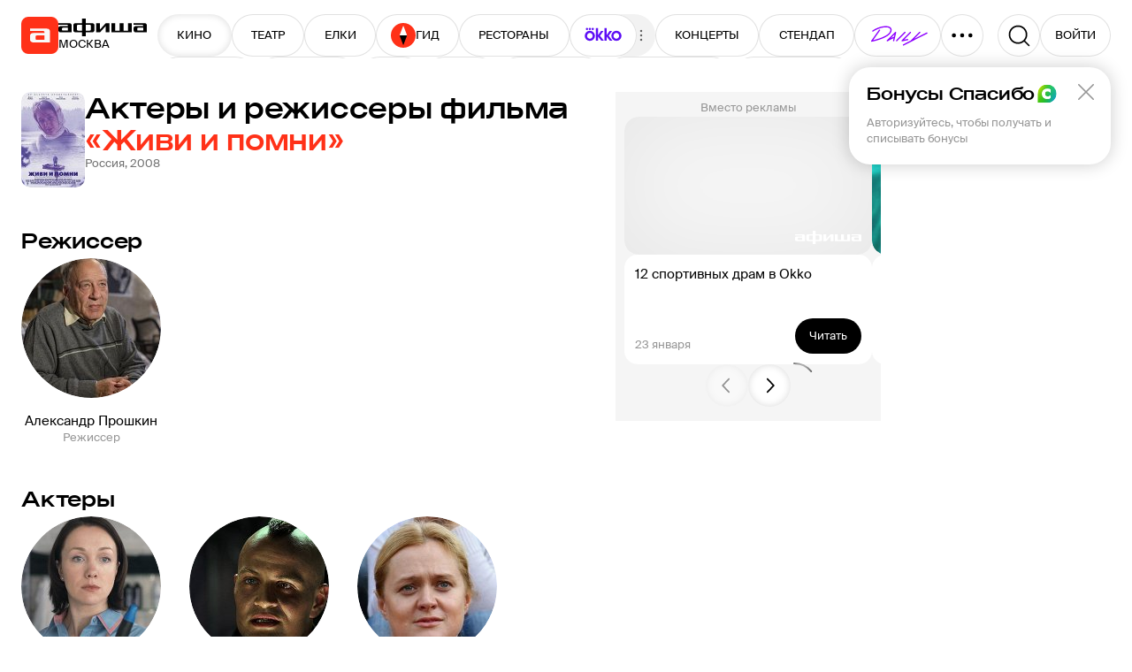

--- FILE ---
content_type: text/html; charset=utf-8
request_url: https://www.afisha.ru/movie/zhivi-i-pomni-187841/cast/
body_size: 33089
content:



<!DOCTYPE html>
<html prefix="og: http://ogp.me/ns#" dir="ltr" lang="ru" data-d>
<head>
    <meta charset="utf-8">
    <meta name="viewport" content="width=device-width, user-scalable=yes" />
    <meta name="theme-color" content="#ffffff">
    <meta property="csp-nonce" />
    <meta name="csrf-token" content="CfDJ8JS-iR9gCqpKpt21AiwbKK7ynCJf8zjNwsB0rQvVIWmVn_8iqrLdmBzB7qqKykQGTPlFXS3rPixJFHsiwWTzDzKrDCFbx82CKl6Hsvwr18si-CEJpNonOwRM9Y0OCPwgAdElb_eqOErmToR9r_TGJ9Y" />

    <title>Актеры и режиссеры фильма Живи и помни (Россия, 2008) – Афиша-Кино</title>

    <link rel="preload" href="/fonts/SuisseIntl-Regular.woff2" as="font" type="font/woff2" crossorigin="anonymous">
    <link rel="preload" href="/fonts/SuisseIntl-Medium.woff2" as="font" type="font/woff2" crossorigin="anonymous">
    <link rel="preload" href="/fonts/AfishaDisplay-Medium.woff2" as="font" type="font/woff2" crossorigin="anonymous">

    <link rel="stylesheet" href="/css/styles_common.ca3c1aef05e086ca813cf43f5315665fd14e9266.c2e7e4a40e88223eb93d.css"><link rel="stylesheet" href="/css/styles_desktop.ca3c1aef05e086ca813cf43f5315665fd14e9266.fc88c59d6bb1cf66a7e8.css">

    <link rel="preload" href="//ssp.rambler.ru/capirs_async.js" as="script">

    <script src="/js/runtime.ca3c1aef05e086ca813cf43f5315665fd14e9266.2893976c856d185662da.js" nonce="" defer></script><script src="/js/svgloader.ca3c1aef05e086ca813cf43f5315665fd14e9266.f75cc6b2beb8f8a57466.js" nonce="" defer></script><script src="/js/9607.ca3c1aef05e086ca813cf43f5315665fd14e9266.6ea346ed4a7bee907e7a.js" nonce="" defer></script><script src="/js/69.ca3c1aef05e086ca813cf43f5315665fd14e9266.5824eaa05fef4031da09.js" nonce="" defer></script><script src="/js/1364.ca3c1aef05e086ca813cf43f5315665fd14e9266.5528e209692774b1d46d.js" nonce="" defer></script><script src="/js/1607.ca3c1aef05e086ca813cf43f5315665fd14e9266.0bbe63023d48fc211094.js" nonce="" defer></script><script src="/js/Seo.mobile-2023.ca3c1aef05e086ca813cf43f5315665fd14e9266.5a851bba9a482890c9cb.js" nonce="" defer></script><script src="/js/desktop-2023.ca3c1aef05e086ca813cf43f5315665fd14e9266.d40b3b0d0af7bca6f9f0.js" nonce="" defer></script><script src="/js/supersonicwidget.ca3c1aef05e086ca813cf43f5315665fd14e9266.b638cde8fb89d50cd798.js" nonce="" defer></script>

    
<meta class="meta-tag" data-type="name" name="description" content="Актеры и режиссеры фильма Живи и помни (2008, Россия). Кто снимался в ролях в в фильме Живи и помни, список участников и фото актеров на Афише.">
<meta class="meta-tag" data-type="name" name="keywords" content="">
<meta class="meta-tag" data-type="property" property="fb:app_id" content="233395289136">

<meta class="meta-tag" data-type="property" property="og:type" content="website">
<meta class="meta-tag" data-type="property" property="og:locale" content="ru_RU">
<meta class="meta-tag" data-type="property" property="og:site_name" content="Афиша">

<meta class="meta-tag" data-type="property" property="og:description" content="Актеры и режиссеры фильма Живи и помни (2008, Россия). Кто снимался в ролях в в фильме Живи и помни, список участников и фото актеров на Афише.">
<meta class="meta-tag" data-type="property" property="og:title" content="Актеры и режиссеры фильма Живи и помни (Россия, 2008) – Афиша-Кино">
<meta class="meta-tag" data-type="property" property="og:url" content="https://www.afisha.ru/movie/zhivi-i-pomni-187841/cast/">
<meta class="meta-tag" data-type="property" property="og:image" content="https://img06.rl0.ru/afisha/e1200x630p0x0f1260x720q85iw10cc/s5.afisha.ru/mediastorage/85/23/881718ee92524b5ba364e3882385.jpg">
<meta class="meta-tag" data-type="property" property="og:image:width" content="1200" />
<meta class="meta-tag" data-type="property" property="og:image:height" content="630" />

<meta class="meta-tag" data-type="name" name="twitter:card" content="summary_large_image">
<meta class="meta-tag" data-type="name" name="twitter:site" content="@afisha">
<meta class="meta-tag" data-type="name" name="twitter:image" content="https://img06.rl0.ru/afisha/e1200x630p0x0f1260x720q85iw10cc/s5.afisha.ru/mediastorage/85/23/881718ee92524b5ba364e3882385.jpg">
<meta class="meta-tag" data-type="name" name="twitter:title" content="Актеры и режиссеры фильма Живи и помни (Россия, 2008) – Афиша-Кино">
<meta class="meta-tag" data-type="name" name="twitter:description" content="Актеры и режиссеры фильма Живи и помни (2008, Россия). Кто снимался в ролях в в фильме Живи и помни, список участников и фото актеров на Афише.">

<meta class="meta-tag" data-type="property" property="vk:image" content="https://img06.rl0.ru/afisha/e1200x630p0x0f1260x720q85iw10cc/s5.afisha.ru/mediastorage/85/23/881718ee92524b5ba364e3882385.jpg" />


    <link rel="canonical" href="https://www.afisha.ru/movie/zhivi-i-pomni-187841/cast/" />




    <link rel="apple-touch-icon" sizes="57x57" href="/apple-touch-icon-57x57.png">
    <link rel="apple-touch-icon" sizes="60x60" href="/apple-touch-icon-60x60.png">
    <link rel="apple-touch-icon" sizes="72x72" href="/apple-touch-icon-72x72.png">
    <link rel="apple-touch-icon" sizes="76x76" href="/apple-touch-icon-76x76.png">
    <link rel="apple-touch-icon" sizes="114x114" href="/apple-touch-icon-114x114.png">
    <link rel="apple-touch-icon" sizes="120x120" href="/apple-touch-icon-120x120.png">
    <link rel="apple-touch-icon" sizes="144x144" href="/apple-touch-icon-144x144.png">
    <link rel="apple-touch-icon" sizes="152x152" href="/apple-touch-icon-152x152.png">
    <link rel="apple-touch-icon" sizes="180x180" href="/apple-touch-icon-180x180.png">
    <link rel="icon" type="image/png" href="/favicon-16x16.png" sizes="16x16">
    <link rel="icon" type="image/png" href="/favicon-32x32.png" sizes="32x32">
    <link rel="icon" type="image/png" href="/favicon-96x96.png" sizes="96x96">
    <link rel="icon" type="image/png" href="/favicon-160x160.png" sizes="160x160">
    <link rel="icon" type="image/png" href="/favicon-192x192.png" sizes="192x192">
    <link rel="icon" type="image/png" href="/android-icon-192x192.png" sizes="192x192">
    <link rel="icon" type="image/png" href="/android-icon-512x512.png" sizes="512x512">
    <link rel="icon" href="/favicon.ico">

    <meta name="msapplication-TileColor" content="#0050ff">
    <meta name="msapplication-TileImage" content="/ms-icon-144x144.png">
    <meta name="format-detection" content="telephone=no">

    <script id="capirs" type="text/javascript" src="//ssp.rambler.ru/capirs_async.js" async></script>

    <script>
        window.CAPIRS_CONFIG = window.CAPIRS_CONFIG || {};

        window.CAPIRS_CONFIG.RESET_SYNC_BANNERS_STATE_ON_HISTORY_CHANGE = false;
        window.CAPIRS_CONFIG.COLLECT_ANALITYCS_ON_HISTORY_CHANGE = false;
        window.CAPIRS_CONFIG.REMOVE_ADVERTISING_BY_SUBSCRIPTION = true;
        window.CAPIRS_CONFIG.SCRIPT_NONCE_VALUE = '';
        
        window.__CAPIRS_LOAD_START__ = performance.now();

        const capirs = document.getElementById('capirs');

        capirs?.addEventListener(
        'load',
        (event) => {
            event.target.dataset.state = 'loaded';
            window.__CAPIRS_LOAD_END__ = performance.now();
        },
        { once: true }
        );

        capirs?.addEventListener(
        'error',
        (event) => {
            event.target.dataset.state = 'failed';
        },
        { once: true }
        );
    </script>


    <!-- EggFisha -->
    <script>
            (function (window_, document_, script_, src_, ctor, callbacks_, apiKey_, counterID_) {
                (window_[callbacks_] = window_[callbacks_] || []).push(function () {
                    try { window_.EF = new window_[ctor](apiKey_, counterID_); } catch (e) { }
                });

                window_.EF = (window_.EF || {
                    send: function () { var a = arguments; window_[callbacks_].push(function () { window_.EF.send.apply(window_.EF, a) }) },
                });

                n = document_.getElementsByTagName(script_)[0],
                    script_ = document_.createElement(script_),
                    script_.type = "text/javascript",
                    script_.async = true,
                    script_.src = src_,
                    n.parentNode.insertBefore(script_, n);
            })(window, document, "script", "/egg/sdk-1.10.0.js", "_EggFisha", "eggfisha_callbacks_1", "RA5abmnfOkUH1CmUOjOrw", 15);

        window.EF.send('pageview', {
            url: window.location.href,
            referer: document.referer,
            time: new Date(),
            extra: {
                page_type: "MovieCastCard",
                object_type: "Movie",
                object_id: 187841,
                city_id: 2,
                url_city_id: null,
                user_rsid: null,
                user_aid: null,
                desktop: false,
            }
        })
    </script>

    <script>
        eggfisha_callbacks_1.push(() => {
            if (!('sendBeacon' in navigator)) {
                return;
            }

            const eventV2 = EF._Sender._API.eventV2;
            EF._Sender._API.eventV2 = (payload, userID) => {
                if (userID.DeviceUUID) {
                    const payload_ = {
                        deviceUuid: userID.DeviceUUID,
                        sessionUuid: userID.SessionUUID,
                        time: payload.time.toISOString(),
                        eventName: payload.name,
                        properties: payload.props
                            ? EF.utils.stringifyValuesDeep(payload.props)
                            : undefined,
                        json: payload.json
                            ? EF.utils.stringifyValuesDeep(payload.json)
                            : undefined,
                    };

                    const queued = navigator.sendBeacon(
                        "https://egg.afisha.ru/v1/event/commonV2?api_key=RA5abmnfOkUH1CmUOjOrw",
                        JSON.stringify(payload_)
                    );

                    return Promise.resolve(queued ? { ok: true, successData: null } : { ok: false, error: null });
                } else {
                    return eventV2(payload, userID);
                }
            };
        });
    </script>
    <!-- EggFisha -->


    <!-- Rcm -->
    <script>
        window.rcm = window.rcm || function () { (window.rcm.q = window.rcm.q || []).push(arguments) };
    </script>
    <!-- Rcm -->
    <!-- VK Pixel  -->
    <script type="text/javascript">!function () { var t = document.createElement("script"); t.type = "text/javascript", t.async = !0, t.src = 'https://vk.com/js/api/openapi.js?169', t.onload = function () { VK.Retargeting.Init("VK-RTRG-1133992-1u1eW"), VK.Retargeting.Hit() }, document.head.appendChild(t) }();</script>
    <noscript>
        <img src="https://vk.com/rtrg?p=VK-RTRG-1133992-1u1eW" style="position:fixed; left:-999px;" alt="" />
    </noscript>
    <!-- VK Pixel  -->

    <!-- Yandex.Metrika counter -->
    <script type="text/javascript" >
        (function(m,e,t,r,i,k,a){m[i]=m[i]||function(){(m[i].a=m[i].a||[]).push(arguments)};
        m[i].l=1*new Date();
        for (var j = 0; j < document.scripts.length; j++) {if (document.scripts[j].src === r) { return; }}
        k=e.createElement(t),a=e.getElementsByTagName(t)[0],k.async=1,k.src=r,a.parentNode.insertBefore(k,a)})
        (window, document, "script", "https://mc.webvisor.org/metrika/tag_ww.js", "ym");

        ym(23429449, "init", {
        clickmap:true,
        trackLinks:true,
        accurateTrackBounce:true,
        webvisor:true,
        trackHash:true,
        ecommerce:"dataLayer",
        triggerEvent:true
        });

        ym(27508533, "init", {
        clickmap:true,
        trackLinks:true,
        accurateTrackBounce:true,
        ecommerce:"dataLayer",
        triggerEvent:true
        });
    </script>
    <noscript>
        <div>
        <img src="https://mc.yandex.ru/watch/23429449" style="position:absolute; left:-9999px;" alt="" />
        <img src="https://mc.yandex.ru/watch/27508533" style="position:absolute; left:-9999px;" alt="" />
        </div>
    </noscript>
    <!-- /Yandex.Metrika counter -->

    <!-- VK Pixel Code -->
    <script type="text/javascript">
    (window.Image ? (new Image()) : document.createElement('img')).src = 'https://vk.com/rtrg?p=VK-RTRG-233616-hxMLH';
    </script>
    <!-- End VK Pixel Code -->
</head>

<body data-ua-os="Mac OS" data-ua-name="Chrome" data-ua-major="131">

     <!-- body desktop -->

<!--
Event snippet for CINEMA POINT on http://Event snippet for CINEMA POINTo.ru: Please do not remove. Creation date: 07/18/2018
-->
<noscript>
	<img src="https://ad.doubleclick.net/ddm/activity/src=8739587;type=invmedia;cat=ulxenke5;u1=afisha.ru;dc_lat=;dc_rdid=;tag_for_child_directed_treatment=;tfua=;npa=;ord=1?" width="1" height="1" alt=""/>
</noscript>
<!-- End of event snippet: Please do not remove -->

    <div id="root"><div class="eIEvy"><header class="mSUhl" aria-label="Хедер" data-test="HEADER"><div class="YUhVF"><a class="CjnHd y8A5E" role="navigation" aria-label="Главная" data-test="LINK LOGO" href="/"><div class="CiErQ GJH6B" style="width:42px;height:42px" aria-hidden="true"><svg height="42" width="42"><use xlink:href="#i-logo--afisha-l"></use></svg></div></a><div class="ivuu0"><a class="CjnHd y8A5E rWQyE" role="navigation" aria-hidden="true" data-test="LINK" href="/"><div class="CiErQ" style="width:100px;height:20px" aria-hidden="true"><svg height="20" width="100"><use xlink:href="#i-logo--afisha-txt"></use></svg></div></a><div class="rhdQD" aria-label="Выбор города" data-test="CITY-SWITCHER"><div class="CPTVc"><div class="RsbRa" data-text="Москва">Москва</div></div></div></div></div><div class="XimZT"><nav class="eYJB9" role="navigation" aria-label="Разделы сайта" data-test="HEADER-MENU"><div class="cAFN9"><div class="aig4L"><a class="CjnHd y8A5E L_ilg Q8u7A R1IVp NaKdH" data-index="0" tabindex="-1" role="button" data-test="LINK LINK-BUTTON" href="/msk/cinema/">КИНО</a><a class="CjnHd y8A5E L_ilg Q8u7A R1IVp NaKdH" data-index="1" tabindex="-1" role="button" data-test="LINK LINK-BUTTON" href="/msk/theatre/">ТЕАТР</a><a class="CjnHd y8A5E L_ilg Q8u7A R1IVp NaKdH" data-index="2" tabindex="-1" role="button" data-test="LINK LINK-BUTTON" href="/msk/new-year-for-kids/">ЕЛКИ</a><a class="CjnHd y8A5E L_ilg Q8u7A R1IVp NaKdH Fl1fj" style="gap:6px" data-index="3" tabindex="-1" role="button" data-test="LINK LINK-BUTTON" href="/weekend_guide/msk/"><div class="CiErQ" style="width:28px;height:28px" aria-hidden="true"><svg height="28" width="28"><use xlink:href="#i-logo--travel-l"></use></svg></div>ГИД</a><a class="CjnHd y8A5E L_ilg Q8u7A R1IVp NaKdH" data-index="4" tabindex="-1" role="button" data-test="LINK LINK-BUTTON" href="/msk/restaurants/?utm_campaign=headline&amp;utm_medium=referral&amp;utm_source=afisha">РЕСТОРАНЫ</a><div class="IRLDF" data-index="5" tabindex="-1"><a class="CjnHd y8A5E L_ilg Q8u7A R1IVp Ws1Xy NaKdH" style="padding:0 16px 2px" tabindex="-1" role="button" data-test="LINK LINK-BUTTON" href="/movie/"><div class="CiErQ" style="width:44px;height:16px" aria-hidden="true"><svg height="16" width="44"><use xlink:href="#i-Okko_new_logo"></use></svg></div></a><div class="CiErQ UoQrZ UY9al zblid InAZb" style="padding:0;width:20px;height:20px" data-icon="true" aria-hidden="true"><svg height="20" width="20"><use xlink:href="#i-icon--three-dots--S"></use></svg></div></div><a class="CjnHd y8A5E L_ilg Q8u7A R1IVp NaKdH" data-index="6" tabindex="-1" role="button" data-test="LINK LINK-BUTTON" href="/msk/concerts/">КОНЦЕРТЫ</a><a class="CjnHd y8A5E L_ilg Q8u7A R1IVp NaKdH" data-index="7" tabindex="-1" role="button" data-test="LINK LINK-BUTTON" href="/msk/standup/">СТЕНДАП</a><a class="CjnHd y8A5E L_ilg Q8u7A R1IVp NaKdH" data-index="8" tabindex="-1" role="button" data-test="LINK LINK-BUTTON" href="/msk/exhibitions/">ВЫСТАВКИ</a><a class="CjnHd y8A5E L_ilg Q8u7A R1IVp NaKdH" data-index="9" tabindex="-1" role="button" data-test="LINK LINK-BUTTON" href="/selection/">ПОДБОРКИ</a><a class="CjnHd y8A5E L_ilg Q8u7A R1IVp NaKdH" data-index="10" tabindex="-1" role="button" data-test="LINK LINK-BUTTON" href="/msk/kids/">ДЕТИ</a><a class="CjnHd y8A5E L_ilg Q8u7A R1IVp NaKdH" data-index="11" tabindex="-1" role="button" data-test="LINK LINK-BUTTON" href="/msk/sports/">СПОРТ</a><a class="CjnHd y8A5E L_ilg Q8u7A R1IVp NaKdH" data-index="12" tabindex="-1" role="button" data-test="LINK LINK-BUTTON" href="/msk/party/">ВЕЧЕРИНКИ</a><a class="CjnHd y8A5E L_ilg Q8u7A R1IVp NaKdH" data-index="13" tabindex="-1" role="button" data-test="LINK LINK-BUTTON" href="/msk/excursions/">ПУТЕВОДИТЕЛИ</a><a class="CjnHd y8A5E L_ilg Q8u7A R1IVp NaKdH" target="_blank" rel="noopener nofollow" href="https://www.afisha.ru/certificates/" data-index="14" tabindex="-1" role="button" data-test="LINK EXTERNAL LINK-BUTTON">СЕРТИФИКАТЫ</a></div><a class="CjnHd y8A5E L_ilg Q8u7A R1IVp Ws1Xy M7ESl" target="_blank" rel="noopener nofollow" href="https://daily.afisha.ru/?utm_medium=referral&amp;utm_source=afisha&amp;utm_campaign=headline" style="padding:12px 11px 12px 14px" role="button" data-test="LINK EXTERNAL LINK-BUTTON"><div class="CiErQ" style="width:73px;height:24px" aria-hidden="true"><svg height="24" width="73"><use xlink:href="#i-icon--daily"></use></svg></div></a><button class="L_ilg R1IVp Q8u7A Ws1Xy cKMZm e3cBd" data-test="BUTTON"><div class="CiErQ" style="width:28px;height:28px" aria-hidden="true"><svg height="28" width="28"><use xlink:href="#i-icon--three-dots(UPD)"></use></svg></div></button></div></nav></div><div class="TUmbx"><button class="L_ilg R1IVp Q8u7A Ws1Xy" aria-label="Поиск" data-test="BUTTON SEARCH"><div class="CiErQ" style="width:28px;height:28px" aria-hidden="true"><svg height="28" width="28"><use xlink:href="#i-icon--search-medium"></use></svg></div></button><div style="position:relative"><button class="L_ilg R1IVp Q8u7A mjbjo" style="width:80px;height:48px" title="Авторизоваться" role="button" tabindex="0" data-test="BUTTON"><div class="eicgU SW1n2" style="--spinner-size:24" color="black"></div></button></div></div></header><!--$--><div class="zg08I aReoA" style="margin-top:24px" data-test="PAGE-BLOCK" role="region"><div class="Eshr_"><div class="zg08I FMkqG" data-test="PAGE-BLOCK" role="region"><div class="nr7ax"><div class="rtbal GqJw2" style="gap:20px"><picture class="PwMBX rmwkz" data-img="true" style="--border-radius:10px"><img data-test="IMAGE" width="72" height="108" src="https://s1.afisha.ru/mediastorage/86/8b/49bbb717245a46d49d2e211f8b86.jpg" srcSet="https://img19.rl0.ru/afisha/e72x108q85i/s1.afisha.ru/mediastorage/86/8b/49bbb717245a46d49d2e211f8b86.jpg 1x, https://img19.rl0.ru/afisha/e144x216q65i/s1.afisha.ru/mediastorage/86/8b/49bbb717245a46d49d2e211f8b86.jpg 2x" loading="lazy" decoding="async" style="background-image:url(https://img19.rl0.ru/afisha/e1x1q85i/s1.afisha.ru/mediastorage/86/8b/49bbb717245a46d49d2e211f8b86.jpg)"/></picture><div class="rtbal It9Zd" style="flex-grow:1;max-width:600px;gap:12px"><h1 class="tuBDo"><span>Актеры и режиссеры фильма<!-- --> <a class="CjnHd dh9sM" data-test="LINK" href="/movie/zhivi-i-pomni-187841/">«Живи и помни»</a></span></h1><div class="wsb_R sUSnk"><span> <a class="CjnHd R2kiS" data-test="LINK" href="/movie/strana-rossiya/">Россия</a></span>, <span> <a class="CjnHd R2kiS" data-test="LINK" href="/movie/y2008/">2008</a></span></div></div><div class="rtbal" style="margin-left:auto;flex-shrink:0"></div></div><section class="DNhkb" role="section" style="margin-top:40px" data-test="SECTION"><h3 class="sRFIJ" data-test="SECTION-HEADER"><div class="esj77" data-test="SECTION-TITLE"><div class="gZ9wL">Режиссер</div></div></h3><div class="yD3VJ" data-test="SECTION-CONTENT" style="gap:20px"><div class="hlU_e" style="grid-template-columns:repeat(auto-fill, 158px);gap:32px"><a class="CjnHd y8A5E QAXd5" role="listitem" aria-label="Александр Прошкин. режиссер" data-test="LINK" href="/people/aleksandr-proshkin-274449/"><picture class="PwMBX rmwkz JZu7_" data-img="true" style="--border-radius:50%"><img data-test="IMAGE" width="158" height="158" src="https://s4.afisha.ru/mediastorage/6c/9e/7028b91c83ae4da7b8d0ac639e6c.jpg" srcSet="https://img16.rl0.ru/afisha/e158x158p39x0f315x315q85i/s4.afisha.ru/mediastorage/6c/9e/7028b91c83ae4da7b8d0ac639e6c.jpg 1x, https://img16.rl0.ru/afisha/e316x316p39x0f315x315q65i/s4.afisha.ru/mediastorage/6c/9e/7028b91c83ae4da7b8d0ac639e6c.jpg 2x" loading="lazy" decoding="async" style="background-image:url(https://img16.rl0.ru/afisha/e1x1p39x0f315x315q85i/s4.afisha.ru/mediastorage/6c/9e/7028b91c83ae4da7b8d0ac639e6c.jpg)"/></picture><div>Александр Прошкин</div><div class="EUh4V" aria-label="Роль">Режиссер</div></a></div></div></section><section class="DNhkb" role="section" style="margin-top:40px" data-test="SECTION"><h3 class="sRFIJ" data-test="SECTION-HEADER"><div class="esj77" data-test="SECTION-TITLE"><div class="gZ9wL">Актеры</div></div></h3><div class="yD3VJ" data-test="SECTION-CONTENT" style="gap:20px"><div class="hlU_e" style="grid-template-columns:repeat(auto-fill, 158px);gap:32px"><a class="CjnHd y8A5E QAXd5" role="listitem" aria-label="Дарья Мороз. актриса" data-test="LINK" href="/people/darya-moroz-279298/"><picture class="PwMBX rmwkz JZu7_" data-img="true" style="--border-radius:50%"><img data-test="IMAGE" width="158" height="158" src="https://s5.afisha.ru/mediastorage/15/a6/806e5fd97ba44606b0798055a615.jpg" srcSet="https://img18.rl0.ru/afisha/e158x158q85i/s5.afisha.ru/mediastorage/15/a6/806e5fd97ba44606b0798055a615.jpg 1x, https://img18.rl0.ru/afisha/e316x316q65i/s5.afisha.ru/mediastorage/15/a6/806e5fd97ba44606b0798055a615.jpg 2x" loading="lazy" decoding="async" style="background-image:url(https://img18.rl0.ru/afisha/e1x1q85i/s5.afisha.ru/mediastorage/15/a6/806e5fd97ba44606b0798055a615.jpg)"/></picture><div>Дарья Мороз</div><div class="EUh4V" aria-label="Роль">Актриса</div></a><a class="CjnHd y8A5E QAXd5" role="listitem" aria-label="Михаил Евланов. актер" data-test="LINK" href="/people/mihail-evlanov-275880/"><picture class="PwMBX rmwkz JZu7_" data-img="true" style="--border-radius:50%"><img data-test="IMAGE" width="158" height="158" src="https://s5.afisha.ru/mediastorage/e9/94/9ae2231fc415444e8edfec0794e9.jpg" srcSet="https://img12.rl0.ru/afisha/e158x158p35x0f373x373q85i/s5.afisha.ru/mediastorage/e9/94/9ae2231fc415444e8edfec0794e9.jpg 1x, https://img12.rl0.ru/afisha/e316x316p35x0f373x373q65i/s5.afisha.ru/mediastorage/e9/94/9ae2231fc415444e8edfec0794e9.jpg 2x" loading="lazy" decoding="async" style="background-image:url(https://img12.rl0.ru/afisha/e1x1p35x0f373x373q85i/s5.afisha.ru/mediastorage/e9/94/9ae2231fc415444e8edfec0794e9.jpg)"/></picture><div>Михаил Евланов</div><div class="EUh4V" aria-label="Роль">Актер</div></a><a class="CjnHd y8A5E QAXd5" role="listitem" aria-label="Анна Михалкова. актриса" data-test="LINK" href="/people/anna-mihalkova-281195/"><picture class="PwMBX rmwkz JZu7_" data-img="true" style="--border-radius:50%"><img data-test="IMAGE" width="158" height="158" src="https://s3.afisha.ru/mediastorage/1e/4e/c28f57020c7a499485f23cdb4e1e.jpg" srcSet="https://img12.rl0.ru/afisha/e158x158p383x91f262x262q85i/s3.afisha.ru/mediastorage/1e/4e/c28f57020c7a499485f23cdb4e1e.jpg 1x, https://img12.rl0.ru/afisha/e316x316p383x91f262x262q65i/s3.afisha.ru/mediastorage/1e/4e/c28f57020c7a499485f23cdb4e1e.jpg 2x" loading="lazy" decoding="async" style="background-image:url(https://img12.rl0.ru/afisha/e1x1p383x91f262x262q85i/s3.afisha.ru/mediastorage/1e/4e/c28f57020c7a499485f23cdb4e1e.jpg)"/></picture><div>Анна Михалкова</div><div class="EUh4V" aria-label="Роль">Актриса</div></a><a class="CjnHd y8A5E QAXd5" role="listitem" aria-label="Сергей Маковецкий. актер" data-test="LINK" href="/people/sergey-makoveckiy-289105/"><picture class="PwMBX rmwkz JZu7_" data-img="true" style="--border-radius:50%"><img data-test="IMAGE" width="158" height="158" src="https://s.afisha.ru/mediastorage/8c/b9/1ff0a01ec0f84d0a92b85dbeb98c.jpg" srcSet="https://img-ng.rl0.ru/afisha/e158x158p69x0f315x315q85i/s.afisha.ru/mediastorage/8c/b9/1ff0a01ec0f84d0a92b85dbeb98c.jpg 1x, https://img-ng.rl0.ru/afisha/e316x316p69x0f315x315q65i/s.afisha.ru/mediastorage/8c/b9/1ff0a01ec0f84d0a92b85dbeb98c.jpg 2x" loading="lazy" decoding="async" style="background-image:url(https://img-ng.rl0.ru/afisha/e1x1p69x0f315x315q85i/s.afisha.ru/mediastorage/8c/b9/1ff0a01ec0f84d0a92b85dbeb98c.jpg)"/></picture><div>Сергей Маковецкий</div><div class="EUh4V" aria-label="Роль">Актер</div></a><a class="CjnHd y8A5E QAXd5" role="listitem" aria-label="Евгения Глушенко. актриса" data-test="LINK" href="/people/evgeniya-glushenko-289428/"><picture class="PwMBX rmwkz JZu7_" data-img="true" style="--border-radius:50%"><img data-test="IMAGE" width="158" height="158" src="https://s1.afisha.ru/mediastorage/bc/d2/0d5214f03ac346a1a926a383d2bc.jpg" srcSet="https://img14.rl0.ru/afisha/e158x158p11x0f353x353q85i/s1.afisha.ru/mediastorage/bc/d2/0d5214f03ac346a1a926a383d2bc.jpg 1x, https://img14.rl0.ru/afisha/e316x316p11x0f353x353q65i/s1.afisha.ru/mediastorage/bc/d2/0d5214f03ac346a1a926a383d2bc.jpg 2x" loading="lazy" decoding="async" style="background-image:url(https://img14.rl0.ru/afisha/e1x1p11x0f353x353q85i/s1.afisha.ru/mediastorage/bc/d2/0d5214f03ac346a1a926a383d2bc.jpg)"/></picture><div>Евгения Глушенко</div><div class="EUh4V" aria-label="Роль">Актриса</div></a><a class="CjnHd y8A5E QAXd5" role="listitem" aria-label="Сергей Бехтерев. актер" data-test="LINK" href="/people/sergey-behterev-290030/"><picture class="PwMBX rmwkz JZu7_" data-img="true" style="--border-radius:50%"><img data-test="IMAGE" width="158" height="158" src="https://s.afisha.ru/ms/UmPEoshL9khJL-LjpYd3qQtA-owjML-9x-soQbL9Hho.jpg" srcSet="https://img18.rl0.ru/afisha/e158x158p84x0f383x383q85i/s.afisha.ru/ms/UmPEoshL9khJL-LjpYd3qQtA-owjML-9x-soQbL9Hho.jpg 1x, https://img18.rl0.ru/afisha/e316x316p84x0f383x383q65i/s.afisha.ru/ms/UmPEoshL9khJL-LjpYd3qQtA-owjML-9x-soQbL9Hho.jpg 2x" loading="lazy" decoding="async" style="background-image:url(https://img18.rl0.ru/afisha/e1x1p84x0f383x383q85i/s.afisha.ru/ms/UmPEoshL9khJL-LjpYd3qQtA-owjML-9x-soQbL9Hho.jpg)"/></picture><div>Сергей Бехтерев</div><div class="EUh4V" aria-label="Роль">Актер</div></a><a class="CjnHd y8A5E QAXd5" role="listitem" aria-label="Дарья Екамасова. актриса" data-test="LINK" href="/people/darya-ekamasova-296938/"><picture class="PwMBX rmwkz JZu7_" data-img="true" style="--border-radius:50%"><img data-test="IMAGE" width="158" height="158" src="https://s4.afisha.ru/mediastorage/50/08/c6214c1bc1674139899001490850.jpg" srcSet="https://img18.rl0.ru/afisha/e158x158p1380x116f1208x1208q85i/s4.afisha.ru/mediastorage/50/08/c6214c1bc1674139899001490850.jpg 1x, https://img18.rl0.ru/afisha/e316x316p1380x116f1208x1208q65i/s4.afisha.ru/mediastorage/50/08/c6214c1bc1674139899001490850.jpg 2x" loading="lazy" decoding="async" style="background-image:url(https://img18.rl0.ru/afisha/e1x1p1380x116f1208x1208q85i/s4.afisha.ru/mediastorage/50/08/c6214c1bc1674139899001490850.jpg)"/></picture><div>Дарья Екамасова</div><div class="EUh4V" aria-label="Роль">Актриса</div></a><a class="CjnHd y8A5E QAXd5" role="listitem" aria-label="Наталья Тетенова. актриса" data-test="LINK" href="/people/natalya-tetenova-326011/"><picture class="PwMBX rmwkz JZu7_" data-img="true" style="--border-radius:50%"><img data-test="IMAGE" width="158" height="158" src="https://s1.afisha.ru/mediastorage/5f/14/5b10ab64b56449ac9d267ee1145f.jpg" srcSet="https://img18.rl0.ru/afisha/e158x158p138x0f315x315q85i/s1.afisha.ru/mediastorage/5f/14/5b10ab64b56449ac9d267ee1145f.jpg 1x, https://img18.rl0.ru/afisha/e316x316p138x0f315x315q65i/s1.afisha.ru/mediastorage/5f/14/5b10ab64b56449ac9d267ee1145f.jpg 2x" loading="lazy" decoding="async" style="background-image:url(https://img18.rl0.ru/afisha/e1x1p138x0f315x315q85i/s1.afisha.ru/mediastorage/5f/14/5b10ab64b56449ac9d267ee1145f.jpg)"/></picture><div>Наталья Тетенова</div><div class="EUh4V" aria-label="Роль">Актриса</div></a><a class="CjnHd y8A5E QAXd5" role="listitem" aria-label="Игорь Хрипунов. актер" data-test="LINK" href="/people/igor-hripunov-292762/"><picture class="PwMBX rmwkz JZu7_" data-img="true" style="--border-radius:50%"><img data-test="IMAGE" width="158" height="158" src="https://s2.afisha.ru/mediastorage/0d/5c/643bc6554a88409aa49e6a4f5c0d.jpg" srcSet="https://img19.rl0.ru/afisha/e158x158p9x0f288x288q85i/s2.afisha.ru/mediastorage/0d/5c/643bc6554a88409aa49e6a4f5c0d.jpg 1x, https://img19.rl0.ru/afisha/e316x316p9x0f288x288q65i/s2.afisha.ru/mediastorage/0d/5c/643bc6554a88409aa49e6a4f5c0d.jpg 2x" loading="lazy" decoding="async" style="background-image:url(https://img19.rl0.ru/afisha/e1x1p9x0f288x288q85i/s2.afisha.ru/mediastorage/0d/5c/643bc6554a88409aa49e6a4f5c0d.jpg)"/></picture><div>Игорь Хрипунов</div><div class="EUh4V" aria-label="Роль">Актер</div></a><a class="CjnHd y8A5E QAXd5" role="listitem" aria-label="Егор Баринов. актер" data-test="LINK" href="/people/egor-barinov-299845/"><picture class="PwMBX rmwkz JZu7_" data-img="true" style="--border-radius:50%"><img data-test="IMAGE" width="158" height="158" src="https://s2.afisha.ru/mediastorage/88/c7/71dda39ababe43f0afd0823fc788.jpg" srcSet="https://img18.rl0.ru/afisha/e158x158p152x0f286x286q85i/s2.afisha.ru/mediastorage/88/c7/71dda39ababe43f0afd0823fc788.jpg 1x, https://img18.rl0.ru/afisha/e316x316p152x0f286x286q65i/s2.afisha.ru/mediastorage/88/c7/71dda39ababe43f0afd0823fc788.jpg 2x" loading="lazy" decoding="async" style="background-image:url(https://img18.rl0.ru/afisha/e1x1p152x0f286x286q85i/s2.afisha.ru/mediastorage/88/c7/71dda39ababe43f0afd0823fc788.jpg)"/></picture><div>Егор Баринов</div><div class="EUh4V" aria-label="Роль">Актер</div></a></div></div></section></div><aside class="e5QaG"><div class="e7oZx" style="margin-top:0"></div></aside></div></div><aside class="Bh7KK"><div class="e7oZx" style="margin-top:0"></div></aside></div><!--/$--><!--$--><div class="zg08I GkNup" style="margin-top:76px" data-test="PAGE-BLOCK" role="region"><div class="zg08I aReoA" data-test="PAGE-BLOCK" role="region"><div class="Eshr_"><div class="E6noc"><a class="CjnHd y8A5E flbNb yU32G" data-test="LINK" href="/msk/">Афиша Москвы</a><a class="CjnHd y8A5E flbNb yU32G" data-test="LINK" href="/movie/">Фильмотека</a><a class="CjnHd y8A5E flbNb yU32G" data-test="LINK" href="/movie/zhivi-i-pomni-187841/">Живи и помни</a><div class="flbNb">Актеры и режиссеры</div></div></div></div><footer class="zg08I jmQrf Ovqx1" aria-label="Подвал" data-test="PAGE-BLOCK FOOTER" role="region"><div class="Omdul"><div class="DCJVH"><img class="bw1W2" src="/img/common/afisha-app-qr-2025.png" alt="QR код для скачивания приложения Afisha" width="187" height="187" decoding="async" loading="lazy"/></div><div class="ezIqR" aria-label="Наше мобильное приложение"><div class="qMRag">Приложение Афиши — самый удобный способ выбрать, как провести свободное время</div><div class="U2LTi"><a class="CjnHd y8A5E foatJ" target="_blank" rel="noopener nofollow" href="https://bit.ly/3YqIfwB" data-test="LINK EXTERNAL"><img loading="lazy" height="40" src="/img/ds-2023/app/apk.png" srcSet="/img/ds-2023/app/apk.png, /img/ds-2023/app/apk_2x.png 2x" decoding="async"/></a><a class="CjnHd y8A5E foatJ" target="_blank" rel="noopener nofollow" href="https://bit.ly/47nQSwc" data-test="LINK EXTERNAL"><img loading="lazy" height="40" src="/img/ds-2023/app/rustore.png" srcSet="/img/ds-2023/app/rustore.png, /img/ds-2023/app/rustore_2x.png 2x" decoding="async"/></a></div></div><div class="DvGQd" aria-label="Подпискаться на рассылку"><div class="h4LP2">Главные события недели — у вас на почте.<br/>Подписываясь, вы принимаете <a class="CjnHd R2kiS fTL0R" data-test="LINK" href="/article/pravila-rassylki-afisharu/">условия рассылок</a></div><form class="cCUuW"><input placeholder="Ваша почта" type="email" required="" class="aZcGM CI7Qo XVpsw" value=""/><button class="L_ilg n6IA9 _YmDX" data-test="BUTTON">Подписаться</button></form></div><div class="b6vNb"><div class="rLv5z" aria-label="Ссылки"><div class="I23QD"><a class="CjnHd R2kiS HZCMd" data-test="LINK" href="/article/about/">О компании</a><a class="CjnHd R2kiS HZCMd" data-test="LINK" href="/article/people/">Редакция</a><a class="CjnHd R2kiS HZCMd" data-test="LINK" href="/article/advertising/">Реклама</a><a class="CjnHd R2kiS HZCMd" data-test="LINK" href="/article/contact/">Контакты</a><a class="CjnHd R2kiS HZCMd" target="_blank" rel="noopener nofollow" href="https://guide.afisha.ru" data-test="LINK EXTERNAL">Фирменный стиль</a><a class="CjnHd R2kiS HZCMd" data-test="LINK" href="/sitemap">Карта сайта</a></div><div class="I23QD"><a class="CjnHd R2kiS HZCMd" target="_blank" rel="noopener nofollow" href="https://daily.afisha.ru/?utm_medium=footer&amp;utm_source=afisha&amp;utm_content=daily" data-test="LINK EXTERNAL">Афиша Daily</a><a class="CjnHd R2kiS HZCMd" target="_blank" rel="noopener nofollow" href="https://travelguides.afisha.ru/" data-test="LINK EXTERNAL">Путеводители</a><a class="CjnHd R2kiS HZCMd" target="_blank" rel="noopener nofollow" href="https://www.afisha.ru/eventmarket/?utm_source=afisha_footer&amp;utm_medium=referral&amp;utm_campaign=eventmarket" data-test="LINK EXTERNAL">Ивент Маркет</a><a class="CjnHd R2kiS HZCMd" target="_blank" rel="noopener nofollow" href="https://www.afisha.ru/afisha-for-business/" data-test="LINK EXTERNAL">Афиша для бизнеса</a><a class="CjnHd R2kiS HZCMd" data-test="LINK" href="/certificates/">Сертификаты</a><a class="CjnHd R2kiS HZCMd" data-test="LINK" href="/article/usage/">Пользовательское соглашение</a></div><div class="I23QD"><a class="CjnHd R2kiS HZCMd" data-test="LINK" href="/refunds/">Возврат билетов</a><div class="HZCMd" color="current-red">Обратная связь</div><a class="CjnHd R2kiS HZCMd" data-test="LINK" href="/article/chasto-zadavaemie-voprosi/">Часто задаваемые вопросы</a><a class="CjnHd R2kiS HZCMd" data-test="LINK" href="/legal/">Правовая информация</a><a class="CjnHd R2kiS HZCMd" data-test="LINK" href="/switch-web/">Мобильная версия</a></div></div><div class="tNJnf" aria-label="Социальные сети"><a class="CjnHd y8A5E" target="_blank" rel="noopener nofollow" href="https://vk.com/public1672730" data-test="LINK EXTERNAL"><div class="CiErQ" style="width:32px;height:32px" aria-hidden="true"><svg height="32" width="32"><use xlink:href="#i-social-vk"></use></svg></div></a><a class="CjnHd y8A5E" target="_blank" rel="noopener nofollow" href="https://t.me/afisha/" data-test="LINK EXTERNAL"><div class="CiErQ" style="width:32px;height:32px" aria-hidden="true"><svg height="32" width="32"><use xlink:href="#i-social-tg"></use></svg></div></a><a class="CjnHd y8A5E" target="_blank" rel="noopener nofollow" href="https://ok.ru/afisha" data-test="LINK EXTERNAL"><div class="CiErQ" style="width:32px;height:32px" aria-hidden="true"><svg height="32" width="32"><use xlink:href="#i-social-ok"></use></svg></div></a></div><div class="Ivp4C" aria-label="Лицензия"><a class="CjnHd R2kiS" data-test="LINK" href="/article/pravila-primeneniya-rekomendatelnyh-tehnologiy/">На информационном ресурсе применяются рекомендательные технологии в соответствии с Правилами.</a> <a class="CjnHd R2kiS" data-test="LINK" href="/article/usloviya-ispolzovaniya/">Условия использования</a>,<!-- --> <a class="CjnHd R2kiS" data-test="LINK" href="/article/privacy-policy/">Политика конфиденциальности</a> <!-- -->© ООО «Компания Афиша» 1999–2026. 18+</div></div></div></footer></div><!--/$--></div><div></div><div data-lazy-hydration="true"><div data-test="SEO"><div itemscope="" itemType="http://schema.org/SoftwareApplication"><meta itemProp="name" content="Afisha"/><meta itemProp="name" content="ANDROID"/><link itemProp="applicationCategory" href="https://schema.org/LifestyleApplication"/><meta itemProp="operatingSystem" content="ANDROID"/><div itemscope="" itemProp="aggregateRating" itemType="http://schema.org/AggregateRating"><meta itemProp="reviewCount" content="24041"/><meta itemProp="ratingValue" content="3.9"/><meta itemProp="bestRating" content="5"/><meta itemProp="worstRating" content="1"/></div><div itemscope="" itemProp="offers" itemType="http://schema.org/Offer"><meta itemProp="price" content="0"/><meta itemProp="priceCurrency" content="RUB"/><link itemProp="url" href="https://www.afisha.ru"/></div></div><div itemscope="" itemType="http://schema.org/SoftwareApplication"><meta itemProp="name" content="Afisha"/><meta itemProp="name" content="iOS"/><link itemProp="applicationCategory" href="https://schema.org/LifestyleApplication"/><meta itemProp="operatingSystem" content="iOS"/><div itemscope="" itemProp="aggregateRating" itemType="http://schema.org/AggregateRating"><meta itemProp="reviewCount" content="8600"/><meta itemProp="ratingValue" content="4.8"/><meta itemProp="bestRating" content="5"/><meta itemProp="worstRating" content="1"/></div><div itemscope="" itemProp="offers" itemType="http://schema.org/Offer"><meta itemProp="price" content="0"/><meta itemProp="priceCurrency" content="RUB"/><link itemProp="url" href="https://www.afisha.ru"/></div></div><div itemscope="" itemType="http://schema.org/Organization"><meta itemProp="name" content="Афиша"/><meta itemProp="address" content="г. Москва, Варшавское ш., 9, стр. 1"/><link itemProp="url" href="https://www.afisha.ru"/><link itemProp="logo" href="https://www.afisha.ru/img/desktop/seo/logo-seo.png"/><link itemProp="sameAs" href="https://vk.com/public1672730"/><link itemProp="sameAs" href="https://zen.yandex.ru/afisha.ru"/><link itemProp="sameAs" href="https://t-do.ru/afisha"/><link itemProp="sameAs" href="https://ok.ru/afisha"/><div itemscope="" itemProp="contactPoint" itemType="http://schema.org/ContactPoint"><meta itemProp="telephone" content="+7-495-785-17-00"/><meta itemProp="contactType" content="customer service"/></div></div><div style="display:none;height:0;overflow:hidden;width:0"><a href="/movie/zhivi-i-pomni-187841/">Абакан</a><a href="/movie/zhivi-i-pomni-187841/">Абдулино</a><a href="/movie/zhivi-i-pomni-187841/">Абинск</a><a href="/movie/zhivi-i-pomni-187841/">Абрамцево</a><a href="/movie/zhivi-i-pomni-187841/">Азнакаево</a><a href="/movie/zhivi-i-pomni-187841/">Азов</a><a href="/movie/zhivi-i-pomni-187841/">Аксай</a><a href="/movie/zhivi-i-pomni-187841/">Алатырь</a><a href="/movie/zhivi-i-pomni-187841/">Александров</a><a href="/movie/zhivi-i-pomni-187841/">Алексин</a><a href="/movie/zhivi-i-pomni-187841/">Алушта</a><a href="/movie/zhivi-i-pomni-187841/">Альметьевск</a><a href="/movie/zhivi-i-pomni-187841/">Анадырь</a><a href="/movie/zhivi-i-pomni-187841/">Анапа</a><a href="/movie/zhivi-i-pomni-187841/">Ангарск</a><a href="/movie/zhivi-i-pomni-187841/">Анжеро-Судженск</a><a href="/movie/zhivi-i-pomni-187841/">Апатиты</a><a href="/movie/zhivi-i-pomni-187841/">Апшеронск</a><a href="/movie/zhivi-i-pomni-187841/">Арзамас</a><a href="/movie/zhivi-i-pomni-187841/">Армавир</a><a href="/movie/zhivi-i-pomni-187841/">Артем</a><a href="/movie/zhivi-i-pomni-187841/">Архангельск</a><a href="/movie/zhivi-i-pomni-187841/">Асбест</a><a href="/movie/zhivi-i-pomni-187841/">Асино</a><a href="/movie/zhivi-i-pomni-187841/">Астрахань</a><a href="/movie/zhivi-i-pomni-187841/">Ачинск</a><a href="/movie/zhivi-i-pomni-187841/">Балабаново</a><a href="/movie/zhivi-i-pomni-187841/">Балаково</a><a href="/movie/zhivi-i-pomni-187841/">Балахна</a><a href="/movie/zhivi-i-pomni-187841/">Балашиха</a><a href="/movie/zhivi-i-pomni-187841/">Балашов</a><a href="/movie/zhivi-i-pomni-187841/">Барнаул</a><a href="/movie/zhivi-i-pomni-187841/">Батайск</a><a href="/movie/zhivi-i-pomni-187841/">Белгород</a><a href="/movie/zhivi-i-pomni-187841/">Белово</a><a href="/movie/zhivi-i-pomni-187841/">Белогорск</a><a href="/movie/zhivi-i-pomni-187841/">Белорецк</a><a href="/movie/zhivi-i-pomni-187841/">Белореченск</a><a href="/movie/zhivi-i-pomni-187841/">Белоярский</a><a href="/movie/zhivi-i-pomni-187841/">Бердск</a><a href="/movie/zhivi-i-pomni-187841/">Березники</a><a href="/movie/zhivi-i-pomni-187841/">Бижбуляк</a><a href="/movie/zhivi-i-pomni-187841/">Бийск</a><a href="/movie/zhivi-i-pomni-187841/">Биробиджан</a><a href="/movie/zhivi-i-pomni-187841/">Бирск</a><a href="/movie/zhivi-i-pomni-187841/">Благовещенск</a><a href="/movie/zhivi-i-pomni-187841/">Благовещенск РБ</a><a href="/movie/zhivi-i-pomni-187841/">Благодарный</a><a href="/movie/zhivi-i-pomni-187841/">Богородицк</a><a href="/movie/zhivi-i-pomni-187841/">Большой Камень</a><a href="/movie/zhivi-i-pomni-187841/">Борисоглебск</a><a href="/movie/zhivi-i-pomni-187841/">Боровичи</a><a href="/movie/zhivi-i-pomni-187841/">Братск</a><a href="/movie/zhivi-i-pomni-187841/">Брянск</a><a href="/movie/zhivi-i-pomni-187841/">Бугульма</a><a href="/movie/zhivi-i-pomni-187841/">Бугуруслан</a><a href="/movie/zhivi-i-pomni-187841/">Буденновск</a><a href="/movie/zhivi-i-pomni-187841/">Бузулук</a><a href="/movie/zhivi-i-pomni-187841/">Валдай</a><a href="/movie/zhivi-i-pomni-187841/">Великие Луки</a><a href="/movie/zhivi-i-pomni-187841/">Великий Новгород</a><a href="/movie/zhivi-i-pomni-187841/">Великий Устюг</a><a href="/movie/zhivi-i-pomni-187841/">Верхняя Пышма</a><a href="/movie/zhivi-i-pomni-187841/">Верхняя Салда</a><a href="/movie/zhivi-i-pomni-187841/">Видное</a><a href="/movie/zhivi-i-pomni-187841/">Визинга</a><a href="/movie/zhivi-i-pomni-187841/">Вичуга</a><a href="/movie/zhivi-i-pomni-187841/">Владивосток</a><a href="/movie/zhivi-i-pomni-187841/">Владикавказ</a><a href="/movie/zhivi-i-pomni-187841/">Владимир</a><a href="/movie/zhivi-i-pomni-187841/">Волгоград</a><a href="/movie/zhivi-i-pomni-187841/">Волгодонск</a><a href="/movie/zhivi-i-pomni-187841/">Волжск</a><a href="/movie/zhivi-i-pomni-187841/">В олжский</a><a href="/movie/zhivi-i-pomni-187841/">Вологда</a><a href="/movie/zhivi-i-pomni-187841/">Волоколамск</a><a href="/movie/zhivi-i-pomni-187841/">Волхов</a><a href="/movie/zhivi-i-pomni-187841/">Вольск</a><a href="/movie/zhivi-i-pomni-187841/">Воронеж</a><a href="/movie/zhivi-i-pomni-187841/">Воскресенск</a><a href="/movie/zhivi-i-pomni-187841/">Воткинск</a><a href="/movie/zhivi-i-pomni-187841/">Всеволожск</a><a href="/movie/zhivi-i-pomni-187841/">Выборг</a><a href="/movie/zhivi-i-pomni-187841/">Выкса</a><a href="/movie/zhivi-i-pomni-187841/">Вышний Волочек</a><a href="/movie/zhivi-i-pomni-187841/">Вязники</a><a href="/movie/zhivi-i-pomni-187841/">Вязьма</a><a href="/movie/zhivi-i-pomni-187841/">Гагарин</a><a href="/movie/zhivi-i-pomni-187841/">Гатчина</a><a href="/movie/zhivi-i-pomni-187841/">Геленджик</a><a href="/movie/zhivi-i-pomni-187841/">Георгиевск</a><a href="/movie/zhivi-i-pomni-187841/">Глазов</a><a href="/movie/zhivi-i-pomni-187841/">Горно-Алтайск</a><a href="/movie/zhivi-i-pomni-187841/">Городец</a><a href="/movie/zhivi-i-pomni-187841/">Горячий Ключ</a><a href="/movie/zhivi-i-pomni-187841/">Грозный</a><a href="/movie/zhivi-i-pomni-187841/">Грязи</a><a href="/movie/zhivi-i-pomni-187841/">Губкин</a><a href="/movie/zhivi-i-pomni-187841/">Губкинский</a><a href="/movie/zhivi-i-pomni-187841/">Гудермес</a><a href="/movie/zhivi-i-pomni-187841/">Гуково</a><a href="/movie/zhivi-i-pomni-187841/">Гусев</a><a href="/movie/zhivi-i-pomni-187841/">Данилов</a><a href="/movie/zhivi-i-pomni-187841/">Дедовск</a><a href="/movie/zhivi-i-pomni-187841/">Дербент</a><a href="/movie/zhivi-i-pomni-187841/">Джанкой</a><a href="/movie/zhivi-i-pomni-187841/">Дзержинск</a><a href="/movie/zhivi-i-pomni-187841/">Димитровград</a><a href="/movie/zhivi-i-pomni-187841/">Дмитров</a><a href="/movie/zhivi-i-pomni-187841/">Долгопрудный</a><a href="/movie/zhivi-i-pomni-187841/">Домодедово</a><a href="/movie/zhivi-i-pomni-187841/">Донецк</a><a href="/movie/zhivi-i-pomni-187841/">Дубна</a><a href="/movie/zhivi-i-pomni-187841/">Дудинка</a><a href="/movie/zhivi-i-pomni-187841/">Дюртюли</a><a href="/movie/zhivi-i-pomni-187841/">Евпатория</a><a href="/movie/zhivi-i-pomni-187841/">Егорьевск</a><a href="/movie/zhivi-i-pomni-187841/">Ейск</a><a href="/movie/zhivi-i-pomni-187841/">Екатеринбург</a><a href="/movie/zhivi-i-pomni-187841/">Елабуга</a><a href="/movie/zhivi-i-pomni-187841/">Елец</a><a href="/movie/zhivi-i-pomni-187841/">Елизово</a><a href="/movie/zhivi-i-pomni-187841/">Енакиево</a><a href="/movie/zhivi-i-pomni-187841/">Ессентуки</a><a href="/movie/zhivi-i-pomni-187841/">Железногорск (Красноярск)</a><a href="/movie/zhivi-i-pomni-187841/">Железногорск (Курск)</a><a href="/movie/zhivi-i-pomni-187841/">Жигулевск</a><a href="/movie/zhivi-i-pomni-187841/">Жуковский</a><a href="/movie/zhivi-i-pomni-187841/">Заволжье</a><a href="/movie/zhivi-i-pomni-187841/">Зарайск</a><a href="/movie/zhivi-i-pomni-187841/">Заречный (Екатеринбург)</a><a href="/movie/zhivi-i-pomni-187841/">Заречный (Пенза)</a><a href="/movie/zhivi-i-pomni-187841/">Звенигород</a><a href="/movie/zhivi-i-pomni-187841/">Зеленогорск</a><a href="/movie/zhivi-i-pomni-187841/">Зеленогорск (Красноярск)</a><a href="/movie/zhivi-i-pomni-187841/">Зеленоград</a><a href="/movie/zhivi-i-pomni-187841/">Зеленоградск</a><a href="/movie/zhivi-i-pomni-187841/">Зима</a><a href="/movie/zhivi-i-pomni-187841/">Златоуст</a><a href="/movie/zhivi-i-pomni-187841/">Иваново</a><a href="/movie/zhivi-i-pomni-187841/">Ивантеевка</a><a href="/movie/zhivi-i-pomni-187841/">Ижевск</a><a href="/movie/zhivi-i-pomni-187841/">Изобильный</a><a href="/movie/zhivi-i-pomni-187841/">Иноземцево</a><a href="/movie/zhivi-i-pomni-187841/">Инта</a><a href="/movie/zhivi-i-pomni-187841/">Ирбит</a><a href="/movie/zhivi-i-pomni-187841/">Иркутск</a><a href="/movie/zhivi-i-pomni-187841/">Искитим</a><a href="/movie/zhivi-i-pomni-187841/">Истра</a><a href="/movie/zhivi-i-pomni-187841/">Ишим</a><a href="/movie/zhivi-i-pomni-187841/">Йошкар-Ола</a><a href="/movie/zhivi-i-pomni-187841/">Казань</a><a href="/movie/zhivi-i-pomni-187841/">Калининград</a><a href="/movie/zhivi-i-pomni-187841/">Калуга</a><a href="/movie/zhivi-i-pomni-187841/">Каменка</a><a href="/movie/zhivi-i-pomni-187841/">Каменск-Уральский</a><a href="/movie/zhivi-i-pomni-187841/">Каменск-Шахтинский</a><a href="/movie/zhivi-i-pomni-187841/">Камышин</a><a href="/movie/zhivi-i-pomni-187841/">Канск</a><a href="/movie/zhivi-i-pomni-187841/">Касимов</a><a href="/movie/zhivi-i-pomni-187841/">Каспийск</a><a href="/movie/zhivi-i-pomni-187841/">Качканар</a><a href="/movie/zhivi-i-pomni-187841/">Кемерово</a><a href="/movie/zhivi-i-pomni-187841/">Керчь</a><a href="/movie/zhivi-i-pomni-187841/">Кимры</a><a href="/movie/zhivi-i-pomni-187841/">Кингисепп</a><a href="/movie/zhivi-i-pomni-187841/">Кинешма</a><a href="/movie/zhivi-i-pomni-187841/">Кириши</a><a href="/movie/zhivi-i-pomni-187841/">Киров</a><a href="/movie/zhivi-i-pomni-187841/">Кирово-Чепецк</a><a href="/movie/zhivi-i-pomni-187841/">Кисловодск</a><a href="/movie/zhivi-i-pomni-187841/">Клин</a><a href="/movie/zhivi-i-pomni-187841/">Клинцы</a><a href="/movie/zhivi-i-pomni-187841/">Ковров</a><a href="/movie/zhivi-i-pomni-187841/">Ковылкино</a><a href="/movie/zhivi-i-pomni-187841/">Когалым</a><a href="/movie/zhivi-i-pomni-187841/">Козьмодемьянск</a><a href="/movie/zhivi-i-pomni-187841/">Коломна</a><a href="/movie/zhivi-i-pomni-187841/">Колпашево</a><a href="/movie/zhivi-i-pomni-187841/">Колпино</a><a href="/movie/zhivi-i-pomni-187841/">Кольчугино</a><a href="/movie/zhivi-i-pomni-187841/">Комсомольск-на-Амуре</a><a href="/movie/zhivi-i-pomni-187841/">Конаково</a><a href="/movie/zhivi-i-pomni-187841/">Кондрово</a><a href="/movie/zhivi-i-pomni-187841/">Копейск</a><a href="/movie/zhivi-i-pomni-187841/">Королев</a><a href="/movie/zhivi-i-pomni-187841/">Коряжма</a><a href="/movie/zhivi-i-pomni-187841/">Кострома</a><a href="/movie/zhivi-i-pomni-187841/">Котельники</a><a href="/movie/zhivi-i-pomni-187841/">Котлас</a><a href="/movie/zhivi-i-pomni-187841/">Кохма</a><a href="/movie/zhivi-i-pomni-187841/">Красногорск</a><a href="/movie/zhivi-i-pomni-187841/">Краснодар</a><a href="/movie/zhivi-i-pomni-187841/">Красное Село</a><a href="/movie/zhivi-i-pomni-187841/">Краснознаменск</a><a href="/movie/zhivi-i-pomni-187841/">Красноярск</a><a href="/movie/zhivi-i-pomni-187841/">Кронштадт</a><a href="/movie/zhivi-i-pomni-187841/">Кропоткин</a><a href="/movie/zhivi-i-pomni-187841/">Крымск</a><a href="/movie/zhivi-i-pomni-187841/">Кстово</a><a href="/movie/zhivi-i-pomni-187841/">Кубинка</a><a href="/movie/zhivi-i-pomni-187841/">Кудымкар</a><a href="/movie/zhivi-i-pomni-187841/">Кузнецк</a><a href="/movie/zhivi-i-pomni-187841/">Кулебаки</a><a href="/movie/zhivi-i-pomni-187841/">Кунгур</a><a href="/movie/zhivi-i-pomni-187841/">Курган</a><a href="/movie/zhivi-i-pomni-187841/">Курганинск</a><a href="/movie/zhivi-i-pomni-187841/">Курск</a><a href="/movie/zhivi-i-pomni-187841/">Курчатов</a><a href="/movie/zhivi-i-pomni-187841/">Кушва</a><a href="/movie/zhivi-i-pomni-187841/">Кыштым</a><a href="/movie/zhivi-i-pomni-187841/">Лабинск</a><a href="/movie/zhivi-i-pomni-187841/">Лабытнанги</a><a href="/movie/zhivi-i-pomni-187841/">Лесной</a><a href="/movie/zhivi-i-pomni-187841/">Лесной Городок</a><a href="/movie/zhivi-i-pomni-187841/">Лесосибирск</a><a href="/movie/zhivi-i-pomni-187841/">Ливны</a><a href="/movie/zhivi-i-pomni-187841/">Ликино-Дулево</a><a href="/movie/zhivi-i-pomni-187841/">Липецк</a><a href="/movie/zhivi-i-pomni-187841/">Лобня</a><a href="/movie/zhivi-i-pomni-187841/">Лодейное Поле</a><a href="/movie/zhivi-i-pomni-187841/">Ломоносов</a><a href="/movie/zhivi-i-pomni-187841/">Луга</a><a href="/movie/zhivi-i-pomni-187841/">Луганск</a><a href="/movie/zhivi-i-pomni-187841/">Луховицы</a><a href="/movie/zhivi-i-pomni-187841/">Лысково</a><a href="/movie/zhivi-i-pomni-187841/">Лысьва</a><a href="/movie/zhivi-i-pomni-187841/">Лыткарино</a><a href="/movie/zhivi-i-pomni-187841/">Люберцы</a><a href="/movie/zhivi-i-pomni-187841/">Людиново</a><a href="/movie/zhivi-i-pomni-187841/">Магадан</a><a href="/movie/zhivi-i-pomni-187841/">Магнитогорск</a><a href="/movie/zhivi-i-pomni-187841/">Майкоп</a><a href="/movie/zhivi-i-pomni-187841/">Маркс</a><a href="/movie/zhivi-i-pomni-187841/">Махачкала</a><a href="/movie/zhivi-i-pomni-187841/">Мегион</a><a href="/movie/zhivi-i-pomni-187841/">Медногорск</a><a href="/movie/zhivi-i-pomni-187841/">Междуреченск</a><a href="/movie/zhivi-i-pomni-187841/">Миасс</a><a href="/movie/zhivi-i-pomni-187841/">Минеральные Воды</a><a href="/movie/zhivi-i-pomni-187841/">Мичуринск</a><a href="/movie/zhivi-i-pomni-187841/">Можайск</a><a href="/movie/zhivi-i-pomni-187841/">Можга</a><a href="/movie/zhivi-i-pomni-187841/">Моздок</a><a href="/movie/zhivi-i-pomni-187841/">Мончегорск</a><a href="/movie/zhivi-i-pomni-187841/">Московский</a><a href="/movie/zhivi-i-pomni-187841/">Муравленко</a><a href="/movie/zhivi-i-pomni-187841/">Мурманск</a><a href="/movie/zhivi-i-pomni-187841/">Муром</a><a href="/movie/zhivi-i-pomni-187841/">Мценск</a><a href="/movie/zhivi-i-pomni-187841/">Мытищи</a><a href="/movie/zhivi-i-pomni-187841/">Набережные Челны</a><a href="/movie/zhivi-i-pomni-187841/">Назрань</a><a href="/movie/zhivi-i-pomni-187841/">Нальчик</a><a href="/movie/zhivi-i-pomni-187841/">Наро-Фоминск</a><a href="/movie/zhivi-i-pomni-187841/">Находка</a><a href="/movie/zhivi-i-pomni-187841/">Невинномысск</a><a href="/movie/zhivi-i-pomni-187841/">Нефтекамск</a><a href="/movie/zhivi-i-pomni-187841/">Нефтеюганск</a><a href="/movie/zhivi-i-pomni-187841/">Нижневартовск</a><a href="/movie/zhivi-i-pomni-187841/">Нижнекамск</a><a href="/movie/zhivi-i-pomni-187841/">Нижнеудинск</a><a href="/movie/zhivi-i-pomni-187841/">Нижний Новгород</a><a href="/movie/zhivi-i-pomni-187841/">Нижний Тагил</a><a href="/movie/zhivi-i-pomni-187841/">Новоалтайск</a><a href="/movie/zhivi-i-pomni-187841/">Нововоронеж</a><a href="/movie/zhivi-i-pomni-187841/">Новокубанск</a><a href="/movie/zhivi-i-pomni-187841/">Новокузнецк</a><a href="/movie/zhivi-i-pomni-187841/">Новокуйбышевск</a><a href="/movie/zhivi-i-pomni-187841/">Новомосковск</a><a href="/movie/zhivi-i-pomni-187841/">Новороссийск</a><a href="/movie/zhivi-i-pomni-187841/">Новосергиевка</a><a href="/movie/zhivi-i-pomni-187841/">Новосибирск</a><a href="/movie/zhivi-i-pomni-187841/">Новотроицк</a><a href="/movie/zhivi-i-pomni-187841/">Новоуральск</a><a href="/movie/zhivi-i-pomni-187841/">Новочебоксарск</a><a href="/movie/zhivi-i-pomni-187841/">Новочеркасск</a><a href="/movie/zhivi-i-pomni-187841/">Новошахтинск</a><a href="/movie/zhivi-i-pomni-187841/">Новый Уренгой</a><a href="/movie/zhivi-i-pomni-187841/">Ногинск</a><a href="/movie/zhivi-i-pomni-187841/">Норильск</a><a href="/movie/zhivi-i-pomni-187841/">Ноябрьск</a><a href="/movie/zhivi-i-pomni-187841/">Нягань</a><a href="/movie/zhivi-i-pomni-187841/">Обнинск</a><a href="/movie/zhivi-i-pomni-187841/">Одинцово</a><a href="/movie/zhivi-i-pomni-187841/">Озерск</a><a href="/movie/zhivi-i-pomni-187841/">Озеры</a><a href="/movie/zhivi-i-pomni-187841/">Октябрьский</a><a href="/movie/zhivi-i-pomni-187841/">Омск</a><a href="/movie/zhivi-i-pomni-187841/">Омутнинск</a><a href="/movie/zhivi-i-pomni-187841/">Орел</a><a href="/movie/zhivi-i-pomni-187841/">Оренбург</a><a href="/movie/zhivi-i-pomni-187841/">Орехово-Зуево</a><a href="/movie/zhivi-i-pomni-187841/">Орск</a><a href="/movie/zhivi-i-pomni-187841/">Осташков</a><a href="/movie/zhivi-i-pomni-187841/">Павлово</a><a href="/movie/zhivi-i-pomni-187841/">Павловская</a><a href="/movie/zhivi-i-pomni-187841/">Павловский Посад</a><a href="/movie/zhivi-i-pomni-187841/">Пенза</a><a href="/movie/zhivi-i-pomni-187841/">Первоуральск</a><a href="/movie/zhivi-i-pomni-187841/">Переславль-Залесский</a><a href="/movie/zhivi-i-pomni-187841/">Пермь</a><a href="/movie/zhivi-i-pomni-187841/">Петергоф</a><a href="/movie/zhivi-i-pomni-187841/">Петрозаводск</a><a href="/movie/zhivi-i-pomni-187841/">Петропавловск-Камчатский</a><a href="/movie/zhivi-i-pomni-187841/">Печора</a><a href="/movie/zhivi-i-pomni-187841/">Пионерский</a><a href="/movie/zhivi-i-pomni-187841/">Плес</a><a href="/movie/zhivi-i-pomni-187841/">Подольск</a><a href="/movie/zhivi-i-pomni-187841/">Полевской</a><a href="/movie/zhivi-i-pomni-187841/">Почеп</a><a href="/movie/zhivi-i-pomni-187841/">Приволжский</a><a href="/movie/zhivi-i-pomni-187841/">Приморско-Ахтарск</a><a href="/movie/zhivi-i-pomni-187841/">Прокопьевск</a><a href="/movie/zhivi-i-pomni-187841/">Протвино</a><a href="/movie/zhivi-i-pomni-187841/">Псков</a><a href="/movie/zhivi-i-pomni-187841/">Пушкин</a><a href="/movie/zhivi-i-pomni-187841/">Пушкино</a><a href="/movie/zhivi-i-pomni-187841/">Пятигорск</a><a href="/movie/zhivi-i-pomni-187841/">Раменское</a><a href="/movie/zhivi-i-pomni-187841/">Рассказово</a><a href="/movie/zhivi-i-pomni-187841/">Ревда</a><a href="/movie/zhivi-i-pomni-187841/">Реж</a><a href="/movie/zhivi-i-pomni-187841/">Реутов</a><a href="/movie/zhivi-i-pomni-187841/">Ржев</a><a href="/movie/zhivi-i-pomni-187841/">Рославль</a><a href="/movie/zhivi-i-pomni-187841/">Россошь</a><a href="/movie/zhivi-i-pomni-187841/">Ростов Великий</a><a href="/movie/zhivi-i-pomni-187841/">Ростов-на-Дону</a><a href="/movie/zhivi-i-pomni-187841/">Рубцовск</a><a href="/movie/zhivi-i-pomni-187841/">Руза</a><a href="/movie/zhivi-i-pomni-187841/">Рузаевка</a><a href="/movie/zhivi-i-pomni-187841/">Рыбинск</a><a href="/movie/zhivi-i-pomni-187841/">Рязань</a><a href="/movie/zhivi-i-pomni-187841/">Салават</a><a href="/movie/zhivi-i-pomni-187841/">Салехард</a><a href="/movie/zhivi-i-pomni-187841/">Сальск</a><a href="/movie/zhivi-i-pomni-187841/">Самара</a><a href="/movie/zhivi-i-pomni-187841/">Саранск</a><a href="/movie/zhivi-i-pomni-187841/">Сарапул</a><a href="/movie/zhivi-i-pomni-187841/">Саратов</a><a href="/movie/zhivi-i-pomni-187841/">Саров</a><a href="/movie/zhivi-i-pomni-187841/">Саянск</a><a href="/movie/zhivi-i-pomni-187841/">Светлогорск</a><a href="/movie/zhivi-i-pomni-187841/">Севастополь</a><a href="/movie/zhivi-i-pomni-187841/">Северодвинск</a><a href="/movie/zhivi-i-pomni-187841/">Североморск</a><a href="/movie/zhivi-i-pomni-187841/">Северск</a><a href="/movie/zhivi-i-pomni-187841/">Сегежа</a><a href="/movie/zhivi-i-pomni-187841/">Сергиев Посад</a><a href="/movie/zhivi-i-pomni-187841/">Серпухов</a><a href="/movie/zhivi-i-pomni-187841/">Сестрорецк</a><a href="/movie/zhivi-i-pomni-187841/">Сибай</a><a href="/movie/zhivi-i-pomni-187841/">Симферополь</a><a href="/movie/zhivi-i-pomni-187841/">Славянск-на-Кубани</a><a href="/movie/zhivi-i-pomni-187841/">Смоленск</a><a href="/movie/zhivi-i-pomni-187841/">Снежинск</a><a href="/movie/zhivi-i-pomni-187841/">Советск</a><a href="/movie/zhivi-i-pomni-187841/">Советская Гавань</a><a href="/movie/zhivi-i-pomni-187841/">Сокол</a><a href="/movie/zhivi-i-pomni-187841/">Соликамск</a><a href="/movie/zhivi-i-pomni-187841/">Солнечногорск</a><a href="/movie/zhivi-i-pomni-187841/">Сосновый Бор</a><a href="/movie/zhivi-i-pomni-187841/">Сочи</a><a href="/movie/zhivi-i-pomni-187841/">Спасск-Дальний</a><a href="/movie/zhivi-i-pomni-187841/">Ставрополь</a><a href="/movie/zhivi-i-pomni-187841/">Старая Русса</a><a href="/movie/zhivi-i-pomni-187841/">Старый Оскол</a><a href="/movie/zhivi-i-pomni-187841/">Стерлитамак</a><a href="/movie/zhivi-i-pomni-187841/">Стрежевой</a><a href="/movie/zhivi-i-pomni-187841/">Ступино</a><a href="/movie/zhivi-i-pomni-187841/">Суздаль</a><a href="/movie/zhivi-i-pomni-187841/">Сургут</a><a href="/movie/zhivi-i-pomni-187841/">Сызрань</a><a href="/movie/zhivi-i-pomni-187841/">Сыктывкар</a><a href="/movie/zhivi-i-pomni-187841/">Таганрог</a><a href="/movie/zhivi-i-pomni-187841/">Тамбов</a><a href="/movie/zhivi-i-pomni-187841/">Таруса</a><a href="/movie/zhivi-i-pomni-187841/">Тверь</a><a href="/movie/zhivi-i-pomni-187841/">Тейково</a><a href="/movie/zhivi-i-pomni-187841/">Темрюк</a><a href="/movie/zhivi-i-pomni-187841/">Тимашевск</a><a href="/movie/zhivi-i-pomni-187841/">Тихвин</a><a href="/movie/zhivi-i-pomni-187841/">Тобольск</a><a href="/movie/zhivi-i-pomni-187841/">Тольятти</a><a href="/movie/zhivi-i-pomni-187841/">Томск</a><a href="/movie/zhivi-i-pomni-187841/">Торжок</a><a href="/movie/zhivi-i-pomni-187841/">Тосно</a><a href="/movie/zhivi-i-pomni-187841/">Троицк (Челябинск)</a><a href="/movie/zhivi-i-pomni-187841/">Туапсе</a><a href="/movie/zhivi-i-pomni-187841/">Туймазы</a><a href="/movie/zhivi-i-pomni-187841/">Тула</a><a href="/movie/zhivi-i-pomni-187841/">Тюмень</a><a href="/movie/zhivi-i-pomni-187841/">Углич</a><a href="/movie/zhivi-i-pomni-187841/">Узловая</a><a href="/movie/zhivi-i-pomni-187841/">Улан-Удэ</a><a href="/movie/zhivi-i-pomni-187841/">Ульяновск</a><a href="/movie/zhivi-i-pomni-187841/">Урай</a><a href="/movie/zhivi-i-pomni-187841/">Урюпинск</a><a href="/movie/zhivi-i-pomni-187841/">Усинск</a><a href="/movie/zhivi-i-pomni-187841/">Усолье-Сибирское</a><a href="/movie/zhivi-i-pomni-187841/">Уссурийск</a><a href="/movie/zhivi-i-pomni-187841/">Усть-Илимск</a><a href="/movie/zhivi-i-pomni-187841/">Усть-Кут</a><a href="/movie/zhivi-i-pomni-187841/">Усть-Лабинск</a><a href="/movie/zhivi-i-pomni-187841/">Уфа</a><a href="/movie/zhivi-i-pomni-187841/">Ухта</a><a href="/movie/zhivi-i-pomni-187841/">Учалы</a><a href="/movie/zhivi-i-pomni-187841/">Феодосия</a><a href="/movie/zhivi-i-pomni-187841/">Фрязино</a><a href="/movie/zhivi-i-pomni-187841/">Хабаровск</a><a href="/movie/zhivi-i-pomni-187841/">Ханты-Мансийск</a><a href="/movie/zhivi-i-pomni-187841/">Химки</a><a href="/movie/zhivi-i-pomni-187841/">Чайковский</a><a href="/movie/zhivi-i-pomni-187841/">Чапаевск</a><a href="/movie/zhivi-i-pomni-187841/">Чебаркуль</a><a href="/movie/zhivi-i-pomni-187841/">Чебоксары</a><a href="/movie/zhivi-i-pomni-187841/">Челябинск</a><a href="/movie/zhivi-i-pomni-187841/">Череповец</a><a href="/movie/zhivi-i-pomni-187841/">Черкесск</a><a href="/movie/zhivi-i-pomni-187841/">Черняховск</a><a href="/movie/zhivi-i-pomni-187841/">Чехов</a><a href="/movie/zhivi-i-pomni-187841/">Чистополь</a><a href="/movie/zhivi-i-pomni-187841/">Чита</a><a href="/movie/zhivi-i-pomni-187841/">Шахты</a><a href="/movie/zhivi-i-pomni-187841/">Шахунья</a><a href="/movie/zhivi-i-pomni-187841/">Шуя</a><a href="/movie/zhivi-i-pomni-187841/">Щекино</a><a href="/movie/zhivi-i-pomni-187841/">Щелково</a><a href="/movie/zhivi-i-pomni-187841/">Электрогорск</a><a href="/movie/zhivi-i-pomni-187841/">Электросталь</a><a href="/movie/zhivi-i-pomni-187841/">Элиста</a><a href="/movie/zhivi-i-pomni-187841/">Энгельс</a><a href="/movie/zhivi-i-pomni-187841/">Энем</a><a href="/movie/zhivi-i-pomni-187841/">Югорск</a><a href="/movie/zhivi-i-pomni-187841/">Южно-Сахалинск</a><a href="/movie/zhivi-i-pomni-187841/">Южноуральск</a><a href="/movie/zhivi-i-pomni-187841/">Юрга</a><a href="/movie/zhivi-i-pomni-187841/">Якутск</a><a href="/movie/zhivi-i-pomni-187841/">Ялта</a><a href="/movie/zhivi-i-pomni-187841/">Ялуторовск</a><a href="/movie/zhivi-i-pomni-187841/">Ярославль</a><a href="/movie/zhivi-i-pomni-187841/">Ярцево</a></div><div data-test="MICRODATA"><div itemscope="" itemType="http://schema.org/BreadcrumbList"><div itemscope="" itemProp="itemListElement" itemType="http://schema.org/ListItem"><meta itemProp="position" content="1"/><meta itemProp="name" content="Афиша Москвы"/><link itemProp="item" href="/msk/"/><link itemProp="url" href="/msk/"/></div><div itemscope="" itemProp="itemListElement" itemType="http://schema.org/ListItem"><meta itemProp="position" content="2"/><meta itemProp="name" content="Фильмотека"/><link itemProp="item" href="/movie/"/><link itemProp="url" href="/movie/"/></div><div itemscope="" itemProp="itemListElement" itemType="http://schema.org/ListItem"><meta itemProp="position" content="3"/><meta itemProp="name" content="Живи и помни"/><link itemProp="item" href="/movie/zhivi-i-pomni-187841/"/><link itemProp="url" href="/movie/zhivi-i-pomni-187841/"/></div><div itemscope="" itemProp="itemListElement" itemType="http://schema.org/ListItem"><meta itemProp="position" content="4"/><meta itemProp="name" content="Актеры и режиссеры"/><link itemProp="item" href="/movie/zhivi-i-pomni-187841/cast/"/><link itemProp="url" href="/movie/zhivi-i-pomni-187841/cast/"/></div></div></div></div></div></div><script>(window.__nrp = window.__nrp || {})['root'] = {"model":{"Media":{"Title":null,"BaseUrl":null,"Photo1x1":{"Url":"https://s5.afisha.ru/mediastorage/85/23/881718ee92524b5ba364e3882385.jpg","Height":720,"Width":1280,"Crop":{"X":540,"Y":0,"Height":720,"Width":720},"Description":null,"Copyright":null,"Author":{"Name":"юрий нечаев","Url":"/personalpage/1035296/"}},"Photo16x9":{"Url":"https://s5.afisha.ru/mediastorage/85/23/881718ee92524b5ba364e3882385.jpg","Height":720,"Width":1280,"Crop":{"X":0,"Y":0,"Height":720,"Width":1260},"Description":null,"Copyright":null,"Author":{"Name":"юрий нечаев","Url":"/personalpage/1035296/"}},"Gallery":{"PreviewVideo16x9":null,"PreviewVideo1x1":null,"HasAnyItems":true,"HasVideoItems":true,"Trailers":[{"ID":0,"Name":null,"Image":null,"Description":null,"Copyright":null,"VideoType":"Okko","VideoID":"https://okko.tv/embed/movie/zhivi-i-pomni/play-trailer?partner=afisha","CreateDate":"0001-01-01T00:00:00"},{"ID":1776,"Name":"Живи и помни - Трейлер","Image":null,"Description":null,"Copyright":"предоставлен «Централ партнершип»","VideoType":"Eagle","VideoID":"147867","CreateDate":"2008-06-05T16:39:00"}],"Videos":[],"Photos":[{"Image":{"Url":"https://s5.afisha.ru/mediastorage/30/ed/8e219b7a64cb47f79425c795ed30.jpg","Height":720,"Width":1280,"Crop":null,"Description":null,"Copyright":null,"Author":{"Name":"юрий нечаев","Url":"/personalpage/1035296/"}},"Description":null,"Copyright":null},{"Image":{"Url":"https://s.afisha.ru/mediastorage/6e/38/6b1c76feea11498f84ec675b386e.jpg","Height":720,"Width":1280,"Crop":null,"Description":null,"Copyright":null,"Author":{"Name":"юрий нечаев","Url":"/personalpage/1035296/"}},"Description":null,"Copyright":null}]},"Poster":{"Url":"https://s1.afisha.ru/mediastorage/86/8b/49bbb717245a46d49d2e211f8b86.jpg","Height":1500,"Width":1000,"Crop":null,"Description":null,"Copyright":null,"Author":{"Name":"Екатерина Бунтина","Url":"/personalpage/1182630/"}}},"ScheduleInfo":{"MinScheduleDate":null,"MaxScheduleDate":null,"TimeZoneOffset":"+03:00","MinPrice":null,"HasTickets":false,"Url":null,"Promo":[],"SessionsCount":0},"Cast":[{"Job":"Режиссер","Persons":[{"ID":274449,"Image":{"Url":"https://s4.afisha.ru/mediastorage/6c/9e/7028b91c83ae4da7b8d0ac639e6c.jpg","Height":315,"Width":560,"Crop":{"X":39,"Y":0,"Height":315,"Width":315},"Description":null,"Copyright":"Афиша","Author":null},"Age":null,"Role":"режиссер","RoleEnum":"Director","Name":"Александр Прошкин","Url":"/people/aleksandr-proshkin-274449/"}]},{"Job":"Актеры","Persons":[{"ID":279298,"Image":{"Url":"https://s5.afisha.ru/mediastorage/15/a6/806e5fd97ba44606b0798055a615.jpg","Height":799,"Width":1420,"Crop":null,"Description":null,"Copyright":" компания «Парадиз»","Author":null},"Age":null,"Role":"актриса","RoleEnum":"Actor","Name":"Дарья Мороз","Url":"/people/darya-moroz-279298/"},{"ID":275880,"Image":{"Url":"https://s5.afisha.ru/mediastorage/e9/94/9ae2231fc415444e8edfec0794e9.jpg","Height":373,"Width":560,"Crop":{"X":35,"Y":0,"Height":373,"Width":373},"Description":null,"Copyright":"Афиша","Author":null},"Age":null,"Role":"актер","RoleEnum":"Actor","Name":"Михаил Евланов","Url":"/people/mihail-evlanov-275880/"},{"ID":281195,"Image":{"Url":"https://s3.afisha.ru/mediastorage/1e/4e/c28f57020c7a499485f23cdb4e1e.jpg","Height":677,"Width":1016,"Crop":{"X":383,"Y":91,"Height":262,"Width":262},"Description":null,"Copyright":"Афиша","Author":null},"Age":null,"Role":"актриса","RoleEnum":"Actor","Name":"Анна Михалкова","Url":"/people/anna-mihalkova-281195/"},{"ID":289105,"Image":{"Url":"https://s.afisha.ru/mediastorage/8c/b9/1ff0a01ec0f84d0a92b85dbeb98c.jpg","Height":315,"Width":560,"Crop":{"X":69,"Y":0,"Height":315,"Width":315},"Description":null,"Copyright":"Афиша","Author":null},"Age":null,"Role":"актер","RoleEnum":"Actor","Name":"Сергей Маковецкий","Url":"/people/sergey-makoveckiy-289105/"},{"ID":289428,"Image":{"Url":"https://s1.afisha.ru/mediastorage/bc/d2/0d5214f03ac346a1a926a383d2bc.jpg","Height":353,"Width":528,"Crop":{"X":11,"Y":0,"Height":353,"Width":353},"Description":null,"Copyright":"Афиша","Author":null},"Age":null,"Role":"актриса","RoleEnum":"Actor","Name":"Евгения Глушенко","Url":"/people/evgeniya-glushenko-289428/"},{"ID":290030,"Image":{"Url":"https://s.afisha.ru/ms/UmPEoshL9khJL-LjpYd3qQtA-owjML-9x-soQbL9Hho.jpg","Height":383,"Width":560,"Crop":{"X":84,"Y":0,"Height":383,"Width":383},"Description":"","Copyright":"","Author":{"Name":"prosto_vmeste","Url":"/personalpage/480750/"}},"Age":null,"Role":"актер","RoleEnum":"Actor","Name":"Сергей Бехтерев","Url":"/people/sergey-behterev-290030/"},{"ID":296938,"Image":{"Url":"https://s4.afisha.ru/mediastorage/50/08/c6214c1bc1674139899001490850.jpg","Height":1913,"Width":3402,"Crop":{"X":1380,"Y":116,"Height":1208,"Width":1208},"Description":null,"Copyright":" Enjoy Movies","Author":null},"Age":null,"Role":"актриса","RoleEnum":"Actor","Name":"Дарья Екамасова","Url":"/people/darya-ekamasova-296938/"},{"ID":326011,"Image":{"Url":"https://s1.afisha.ru/mediastorage/5f/14/5b10ab64b56449ac9d267ee1145f.jpg","Height":315,"Width":560,"Crop":{"X":138,"Y":0,"Height":315,"Width":315},"Description":null,"Copyright":"Афиша","Author":null},"Age":null,"Role":"актриса","RoleEnum":"Actor","Name":"Наталья Тетенова","Url":"/people/natalya-tetenova-326011/"},{"ID":292762,"Image":{"Url":"https://s2.afisha.ru/mediastorage/0d/5c/643bc6554a88409aa49e6a4f5c0d.jpg","Height":288,"Width":420,"Crop":{"X":9,"Y":0,"Height":288,"Width":288},"Description":null,"Copyright":"Афиша","Author":null},"Age":null,"Role":"актер","RoleEnum":"Actor","Name":"Игорь Хрипунов","Url":"/people/igor-hripunov-292762/"},{"ID":299845,"Image":{"Url":"https://s2.afisha.ru/mediastorage/88/c7/71dda39ababe43f0afd0823fc788.jpg","Height":286,"Width":528,"Crop":{"X":152,"Y":0,"Height":286,"Width":286},"Description":null,"Copyright":"Афиша","Author":null},"Age":null,"Role":"актер","RoleEnum":"Actor","Name":"Егор Баринов","Url":"/people/egor-barinov-299845/"}]}],"ArticleSelectionList":{"RcmCarouselName":null,"RcmBlockId":null,"Items":[{"PublicationDate":"2026-01-23T15:40:00","ExpireDate":null,"NameWithDigit":{"Name":"12 спортивных драм в Okko","Digit":"12 ","NameWithoutDigit":"спортивных драм в Okko"},"NameWithDigitForMain":null,"Photo1x1":{"Url":"https://s2.afisha.ru/mediastorage/9e/d0/0c784461febd4596a02fdc1bd09e.jpg","Height":1606,"Width":3839,"Crop":{"X":996,"Y":0,"Height":1606,"Width":1606},"Description":null,"Copyright":" Neon","Author":null},"Photo16x9":{"Url":"https://s2.afisha.ru/mediastorage/9e/d0/0c784461febd4596a02fdc1bd09e.jpg","Height":1606,"Width":3839,"Crop":{"X":386,"Y":0,"Height":1606,"Width":2811},"Description":null,"Copyright":" Neon","Author":null},"CycledVideoUrl16x9":null,"CycledVideoUrl1x1":null,"HideFeatureTitle":false,"ListView":"MultiColumns","DisplayType":"подборка","Name":"12 спортивных драм в Okko","Url":"/selection/sportivnoe-kino-ot-okko/","Verdict":"","Description":"\u003cstrong\u003eВ России впервые с 2022 года официально покажут Олимпийские игры — эксклюзивно и бесплатно в онлайн-кинотеатре Okko.\u003c/strong\u003e \r\n\u003cbr\u003e\u003cbr\u003e\r\nОлимпиада состоится с 6 по 26 февраля 2026 года в итальянских городах Милан и Кортина-д’Ампеццо. На играх разыграют 116 комплектов наград. На Okko будут доступны церемонии открытия и закрытия Олимпиады, а также все спортивные соревнования, включая финальные этапы. Смотреть трансляции можно как в прямом эфире, так и в записи на любом устройстве.\r\n\u003cbr\u003e\u003cbr\u003e\r\n«Афиша» вспоминает яркие российские и зарубежные фильмы, посвященные Олимпийским играм, которые можно посмотреть прямо сейчас в Okko в ожидании самого масштабного спортивного противостояния.","Type":"Selection","ID":150778},{"PublicationDate":"2026-01-22T15:00:00","ExpireDate":null,"NameWithDigit":{"Name":"Самые ожидаемые фильмы 2026 года, которые не выйдут в российский прокат","Digit":"","NameWithoutDigit":"Самые ожидаемые фильмы 2026 года, которые не выйдут в российский прокат"},"NameWithDigitForMain":null,"Photo1x1":{"Url":"https://s5.afisha.ru/mediastorage/8c/1f/a49871619cf54687a955f5541f8c.jpg","Height":720,"Width":1280,"Crop":{"X":288,"Y":0,"Height":720,"Width":720},"Description":null,"Copyright":"Afisha.ru","Author":null},"Photo16x9":{"Url":"https://s5.afisha.ru/mediastorage/8c/1f/a49871619cf54687a955f5541f8c.jpg","Height":720,"Width":1280,"Crop":{"X":20,"Y":0,"Height":720,"Width":1260},"Description":null,"Copyright":"Afisha.ru","Author":null},"CycledVideoUrl16x9":null,"CycledVideoUrl1x1":null,"HideFeatureTitle":false,"ListView":"OneColumn","DisplayType":"подборка","Name":"Самые ожидаемые фильмы 2026 года, которые не выйдут в российский прокат","Url":"/selection/samye-ozhidaemye-filmy-2026-goda-kotorye-ne-vyydut-v-rossiyskiy-prokat/","Verdict":"","Description":"«Одиссея» Нолана, «День разоблачения» Спилберга, «Нарния» Гервиг, третья «Дюна» Вильнева, «Супергерл», «Проект „Аве Мария“» с Гослингом, сиквелы «Дьявол носит Prada» и «Практической магии», перезапуск «Обители зла», новые части «Человека-паука», «Истории игрушек», «Зловещих мертвецов», «Крика», «Очень страшного кино» и очередные «Мстители» — Павел Воронков рассказывает про главные кинопремьеры этого года, которые вряд ли попадут в легальный российский прокат.","Type":"Selection","ID":150760},{"PublicationDate":"2026-01-21T12:18:00","ExpireDate":null,"NameWithDigit":{"Name":"Куда сходить на выходных в Москве?","Digit":"","NameWithoutDigit":"Куда сходить на выходных в Москве?"},"NameWithDigitForMain":null,"Photo1x1":{"Url":"https://s.afisha.ru/mediastorage/f8/48/96d7958432fb4af9ba8646e048f8.jpg","Height":2160,"Width":2160,"Crop":{"X":542,"Y":0,"Height":2667,"Width":2667},"Description":null,"Copyright":"Afisha.ru","Author":null},"Photo16x9":{"Url":"https://s5.afisha.ru/mediastorage/c2/52/6ca29350daf147509f5b60e152c2.jpg","Height":2160,"Width":3840,"Crop":{"X":0,"Y":260,"Height":2286,"Width":4000},"Description":null,"Copyright":"Afisha.ru","Author":null},"CycledVideoUrl16x9":null,"CycledVideoUrl1x1":null,"HideFeatureTitle":false,"ListView":"OneColumn","DisplayType":"подборка","Name":"Куда сходить на выходных в Москве?","Url":"/selection/kuda-shodit-na-vyhodnyh-v-moskve/","Verdict":"","Description":"Проведите эти выходные в Москве ярко и незабываемо! Специально для вас мы собрали самые интересные события города. От бесплатных концертов звезд и уникальных фестивалей до масштабных выставок — в нашей афише каждый найдет что-то по душе. Не знаете, куда сходить на этих выходных? Читайте наш гид и планируйте свой идеальный уикенд!","Type":"Selection","ID":127526},{"PublicationDate":"2026-01-21T00:35:00","ExpireDate":null,"NameWithDigit":{"Name":"15 идей, куда сходить с компанией недорого","Digit":"15 ","NameWithoutDigit":"идей, куда сходить с компанией недорого"},"NameWithDigitForMain":null,"Photo1x1":{"Url":"https://s1.afisha.ru/mediastorage/fc/de/3fbedf7089274f0b92eea8bddefc.jpg","Height":1365,"Width":2048,"Crop":{"X":0,"Y":0,"Height":1365,"Width":1365},"Description":null,"Copyright":"standupmsk.com","Author":null},"Photo16x9":{"Url":"https://s1.afisha.ru/mediastorage/fc/de/3fbedf7089274f0b92eea8bddefc.jpg","Height":1365,"Width":2048,"Crop":{"X":0,"Y":94,"Height":1170,"Width":2048},"Description":null,"Copyright":"standupmsk.com","Author":null},"CycledVideoUrl16x9":null,"CycledVideoUrl1x1":null,"HideFeatureTitle":false,"ListView":"OneColumn","DisplayType":"подборка","Name":"15 идей, куда сходить с компанией недорого","Url":"/selection/kuda-shodit-s-kompaniey-nedorogo/","Verdict":"","Description":"В подборке Афиши — недорогие развлечения для компаний в Москве. От атмосферных постановок и концертов до увлекательных квизов и мастер-классов — события, на которых можно весело провести вечер без ущерба для бюджета.","Type":"Selection","ID":150768},{"PublicationDate":"2026-01-20T12:28:00","ExpireDate":null,"NameWithDigit":{"Name":"В кино с детьми: расписание и билеты","Digit":"","NameWithoutDigit":"В кино с детьми: расписание и билеты"},"NameWithDigitForMain":null,"Photo1x1":{"Url":"https://s2.afisha.ru/mediastorage/25/44/f9bc59eadbb141f8a20347934425.jpg","Height":1601,"Width":2400,"Crop":{"X":600,"Y":0,"Height":1601,"Width":1601},"Description":null,"Copyright":"Afisha.ru","Author":null},"Photo16x9":{"Url":"https://s4.afisha.ru/mediastorage/81/99/38567c1c54b14b609864f9899981.jpg","Height":1601,"Width":2400,"Crop":{"X":0,"Y":50,"Height":1370,"Width":2402},"Description":null,"Copyright":"Afisha.ru","Author":null},"CycledVideoUrl16x9":null,"CycledVideoUrl1x1":null,"HideFeatureTitle":false,"ListView":"MultiColumns","DisplayType":"подборка","Name":"В кино с детьми: расписание и билеты","Url":"/selection/v-kino-s-detmi/","Verdict":"","Description":"Зима — лучшее время, чтобы всей семьей отправиться в кино! Большой экран, общий смех в зале и ощущение праздника — незабываемая атмосфера.\r\n\u003cbr\u003e\u003c/br\u003e\r\nВ подборке самые ожидаемые премьеры и проверенные хиты, которые уже идут в кинотеатрах вашего города. Собрали и новые анимационные приключения, и трогательные семейные истории, и рождественские сказки для создания того самого волшебного настроения. \u003cbr\u003e\u003c/br\u003e\r\nСмотрите актуальное расписание и планируйте идеальный семейный выходной с Афишей. Ведь поход в кино — это маленькое приключение, которое может стать большой традицией❤️\r\n\u003cbr\u003e\u003c/br\u003eПри покупке билетов на сайте Афиши с подпиской СберПрайм начисляется кешбэк 15%, при покупке в кинотеатры КАРО — 20%.","Type":"Selection","ID":150604},{"PublicationDate":"2026-01-20T11:05:00","ExpireDate":null,"NameWithDigit":{"Name":"Кинопремьеры недели: «Возвращение в Сайлент Хилл», «Левша», «Воскрешение» и «Кинопроба»","Digit":"","NameWithoutDigit":"Кинопремьеры недели: «Возвращение в Сайлент Хилл», «Левша», «Воскрешение» и «Кинопроба»"},"NameWithDigitForMain":null,"Photo1x1":{"Url":"https://s.afisha.ru/mediastorage/c6/e5/69087ce08dde4288ac704b8fe5c6.webp","Height":1602,"Width":2400,"Crop":{"X":498,"Y":0,"Height":1602,"Width":1602},"Description":null,"Copyright":"Afisha.ru","Author":null},"Photo16x9":{"Url":"https://s.afisha.ru/mediastorage/c6/e5/69087ce08dde4288ac704b8fe5c6.webp","Height":1602,"Width":2400,"Crop":{"X":0,"Y":9,"Height":1371,"Width":2400},"Description":null,"Copyright":"Afisha.ru","Author":null},"CycledVideoUrl16x9":null,"CycledVideoUrl1x1":null,"HideFeatureTitle":false,"ListView":"MultiColumns","DisplayType":"подборка","Name":"Кинопремьеры недели: «Возвращение в Сайлент Хилл», «Левша», «Воскрешение» и «Кинопроба»","Url":"/selection/kinopremery-nedeli-vozvraschenie-v-saylent-hill-levsha-voskreshenie-i-kinoproba/","Verdict":"","Description":"Возвращение в «Сайлент Хилл», российский стимпанк «Левша» с Юрием Колокольниковым, китайская синефильская фантазия «Воскрешение», культовый хоррор «Кинопроба», классическое аниме «Яйцо ангела» и другие премьеры недели. Кешбэк до 20% бонусами Спасибо для подписчиков СберПрайм при покупке билетов в кино на afisha.ru.","Type":"Selection","ID":150767},{"PublicationDate":"2026-01-19T19:31:00","ExpireDate":null,"NameWithDigit":{"Name":"Премьеры в сети: «Рыцарь Семи Королевств», сериал по «Майору Грому»","Digit":"","NameWithoutDigit":"Премьеры в сети: «Рыцарь Семи Королевств», сериал по «Майору Грому»"},"NameWithDigitForMain":null,"Photo1x1":{"Url":"https://s1.afisha.ru/mediastorage/16/5c/6d08029a6e8441e6b22074c65c16.jpeg","Height":1280,"Width":1920,"Crop":{"X":394,"Y":0,"Height":1280,"Width":1280},"Description":null,"Copyright":"Afisha.ru","Author":null},"Photo16x9":{"Url":"https://s1.afisha.ru/mediastorage/16/5c/6d08029a6e8441e6b22074c65c16.jpeg","Height":1280,"Width":1920,"Crop":{"X":0,"Y":183,"Height":1097,"Width":1920},"Description":null,"Copyright":"Afisha.ru","Author":null},"CycledVideoUrl16x9":null,"CycledVideoUrl1x1":null,"HideFeatureTitle":false,"ListView":"MultiColumns","DisplayType":"подборка","Name":"Премьеры в сети: «Рыцарь Семи Королевств», сериал по «Майору Грому»","Url":"/selection/onlayn-premery-nedeli-rycar-semi-korolevstv-serial-po-mayoru-gromu/","Verdict":"","Description":"Приключенческий приквел «Игры престолов», сериальный «Майор Гром», новый Райан Мерфи в духе «Субстанции», мультфильм про губку Боба — рассказываем, что смотреть в сети на этой неделе.","Type":"Selection","ID":150766}],"RcmSeoItems":[],"Link":{"Name":"Подборки Афиши","Url":"/selection/"},"ExpectedItemsCount":7,"WidgetType":"Feature","ShortName":"ArticleSelection"},"AfishaDaily":{"Title":"Афиша Daily","Articles":[{"Name":"36 лучших дорам 2025 года: выбор Яны Фелтон","Photo":{"Url":"https://daily.afisha.ru/uploads/images/0/6f/06f714fefd202d813510bc9186c24c68.jpg","Height":0,"Width":0,"Crop":null,"Description":null,"Copyright":null,"Author":null},"Rubric":"Итоги-2025","Url":"https://daily.afisha.ru/cinema/30931-36-luchshih-doram-2025-goda-vybor-yany-felton","Age":"9 часов назад"},{"Name":"«Марти Великолепный»: достигатор Шаламе в азартной драме, смотрящейся на одном дыхании","Photo":{"Url":"https://daily.afisha.ru/uploads/images/d/b0/db0576dacedb429bafd73ab4b3aa8817.jpg","Height":0,"Width":0,"Crop":null,"Description":null,"Copyright":null,"Author":null},"Rubric":"Драмы","Url":"https://daily.afisha.ru/cinema/30942-marti-velikolepnyy-dostigator-shalame-v-azartnoy-drame-smotryascheysya-na-odnom-dyhanii","Age":"2 дня назад"},{"Name":"Одной левой: интервью с Юрием Колокольниковым о «Левше», Голливуде и сериале «Полдень»","Photo":{"Url":"https://daily.afisha.ru/uploads/images/f/80/f8056a23133818cd64ee267620f016a2.jpg","Height":0,"Width":0,"Crop":null,"Description":null,"Copyright":null,"Author":null},"Rubric":"Интервью","Url":"https://daily.afisha.ru/cinema/30930-odnoy-levoy-intervyu-s-yuriem-kolokolnikovym-o-levshe-gollivude-i-seriale-polden","Age":"3 дня назад"}]},"AllRecommendations":{"RcmCarouselName":null,"RcmBlockId":null,"Items":[],"RcmSeoItems":[],"Link":{"Name":"Рекомендации для вас","Url":"/recommendations/"},"ExpectedItemsCount":8,"WidgetType":"Feature","ShortName":"AllRecommendations"},"Layout":{"CitySelector":{"RequestCity":{"ID":2,"PrepositionalCase":"Москве","Name":"Москва"},"MainCities":[{"ID":2,"Name":"Москва","Url":"/movie/zhivi-i-pomni-187841/"},{"ID":3,"Name":"Санкт-Петербург","Url":"/movie/zhivi-i-pomni-187841/"}],"OnLetterNamedCityGroups":[{"Letter":"А","Cities":[{"ID":2623,"Name":"Абакан","Url":"/movie/zhivi-i-pomni-187841/"},{"ID":2689,"Name":"Абдулино","Url":"/movie/zhivi-i-pomni-187841/"},{"ID":2847,"Name":"Абинск","Url":"/movie/zhivi-i-pomni-187841/"},{"ID":1923,"Name":"Абрамцево","Url":"/movie/zhivi-i-pomni-187841/"},{"ID":2927,"Name":"Азнакаево","Url":"/movie/zhivi-i-pomni-187841/"},{"ID":2618,"Name":"Азов","Url":"/movie/zhivi-i-pomni-187841/"},{"ID":2832,"Name":"Аксай","Url":"/movie/zhivi-i-pomni-187841/"},{"ID":2940,"Name":"Алатырь","Url":"/movie/zhivi-i-pomni-187841/"},{"ID":1922,"Name":"Александров","Url":"/movie/zhivi-i-pomni-187841/"},{"ID":2796,"Name":"Алексин","Url":"/movie/zhivi-i-pomni-187841/"},{"ID":2546,"Name":"Алушта","Url":"/movie/zhivi-i-pomni-187841/"},{"ID":2653,"Name":"Альметьевск","Url":"/movie/zhivi-i-pomni-187841/"},{"ID":1780,"Name":"Анадырь","Url":"/movie/zhivi-i-pomni-187841/"},{"ID":1249,"Name":"Анапа","Url":"/movie/zhivi-i-pomni-187841/"},{"ID":2582,"Name":"Ангарск","Url":"/movie/zhivi-i-pomni-187841/"},{"ID":2874,"Name":"Анжеро-Судженск","Url":"/movie/zhivi-i-pomni-187841/"},{"ID":2830,"Name":"Апатиты","Url":"/movie/zhivi-i-pomni-187841/"},{"ID":2785,"Name":"Апшеронск","Url":"/movie/zhivi-i-pomni-187841/"},{"ID":2687,"Name":"Арзамас","Url":"/movie/zhivi-i-pomni-187841/"},{"ID":2608,"Name":"Армавир","Url":"/movie/zhivi-i-pomni-187841/"},{"ID":2688,"Name":"Артем","Url":"/movie/zhivi-i-pomni-187841/"},{"ID":1680,"Name":"Архангельск","Url":"/movie/zhivi-i-pomni-187841/"},{"ID":2911,"Name":"Асбест","Url":"/movie/zhivi-i-pomni-187841/"},{"ID":2931,"Name":"Асино","Url":"/movie/zhivi-i-pomni-187841/"},{"ID":1687,"Name":"Астрахань","Url":"/movie/zhivi-i-pomni-187841/"},{"ID":2683,"Name":"Ачинск","Url":"/movie/zhivi-i-pomni-187841/"}]},{"Letter":"Б","Cities":[{"ID":6087,"Name":"Балабаново","Url":"/movie/zhivi-i-pomni-187841/"},{"ID":2625,"Name":"Балаково","Url":"/movie/zhivi-i-pomni-187841/"},{"ID":2695,"Name":"Балахна","Url":"/movie/zhivi-i-pomni-187841/"},{"ID":2362,"Name":"Балашиха","Url":"/movie/zhivi-i-pomni-187841/"},{"ID":2702,"Name":"Балашов","Url":"/movie/zhivi-i-pomni-187841/"},{"ID":2516,"Name":"Барнаул","Url":"/movie/zhivi-i-pomni-187841/"},{"ID":2588,"Name":"Батайск","Url":"/movie/zhivi-i-pomni-187841/"},{"ID":2559,"Name":"Белгород","Url":"/movie/zhivi-i-pomni-187841/"},{"ID":2810,"Name":"Белово","Url":"/movie/zhivi-i-pomni-187841/"},{"ID":2943,"Name":"Белогорск","Url":"/movie/zhivi-i-pomni-187841/"},{"ID":2629,"Name":"Белорецк","Url":"/movie/zhivi-i-pomni-187841/"},{"ID":2691,"Name":"Белореченск","Url":"/movie/zhivi-i-pomni-187841/"},{"ID":2657,"Name":"Белоярский","Url":"/movie/zhivi-i-pomni-187841/"},{"ID":2586,"Name":"Бердск","Url":"/movie/zhivi-i-pomni-187841/"},{"ID":2651,"Name":"Березники","Url":"/movie/zhivi-i-pomni-187841/"},{"ID":2712,"Name":"Бижбуляк","Url":"/movie/zhivi-i-pomni-187841/"},{"ID":2621,"Name":"Бийск","Url":"/movie/zhivi-i-pomni-187841/"},{"ID":2833,"Name":"Биробиджан","Url":"/movie/zhivi-i-pomni-187841/"},{"ID":2806,"Name":"Бирск","Url":"/movie/zhivi-i-pomni-187841/"},{"ID":2496,"Name":"Благовещенск","Url":"/movie/zhivi-i-pomni-187841/"},{"ID":2711,"Name":"Благовещенск РБ","Url":"/movie/zhivi-i-pomni-187841/"},{"ID":2881,"Name":"Благодарный","Url":"/movie/zhivi-i-pomni-187841/"},{"ID":2903,"Name":"Богородицк","Url":"/movie/zhivi-i-pomni-187841/"},{"ID":6048,"Name":"Большой Камень","Url":"/movie/zhivi-i-pomni-187841/"},{"ID":2922,"Name":"Борисоглебск","Url":"/movie/zhivi-i-pomni-187841/"},{"ID":2733,"Name":"Боровичи","Url":"/movie/zhivi-i-pomni-187841/"},{"ID":2611,"Name":"Братск","Url":"/movie/zhivi-i-pomni-187841/"},{"ID":2558,"Name":"Брянск","Url":"/movie/zhivi-i-pomni-187841/"},{"ID":2633,"Name":"Бугульма","Url":"/movie/zhivi-i-pomni-187841/"},{"ID":2667,"Name":"Бугуруслан","Url":"/movie/zhivi-i-pomni-187841/"},{"ID":2704,"Name":"Буденновск","Url":"/movie/zhivi-i-pomni-187841/"},{"ID":2665,"Name":"Бузулук","Url":"/movie/zhivi-i-pomni-187841/"}]},{"Letter":"В","Cities":[{"ID":2088,"Name":"Валдай","Url":"/movie/zhivi-i-pomni-187841/"},{"ID":2822,"Name":"Великие Луки","Url":"/movie/zhivi-i-pomni-187841/"},{"ID":1675,"Name":"Великий Новгород","Url":"/movie/zhivi-i-pomni-187841/"},{"ID":2868,"Name":"Великий Устюг","Url":"/movie/zhivi-i-pomni-187841/"},{"ID":2581,"Name":"Верхняя Пышма","Url":"/movie/zhivi-i-pomni-187841/"},{"ID":2538,"Name":"Верхняя Салда","Url":"/movie/zhivi-i-pomni-187841/"},{"ID":2603,"Name":"Видное","Url":"/movie/zhivi-i-pomni-187841/"},{"ID":2773,"Name":"Визинга","Url":"/movie/zhivi-i-pomni-187841/"},{"ID":2938,"Name":"Вичуга","Url":"/movie/zhivi-i-pomni-187841/"},{"ID":1683,"Name":"Владивосток","Url":"/movie/zhivi-i-pomni-187841/"},{"ID":2609,"Name":"Владикавказ","Url":"/movie/zhivi-i-pomni-187841/"},{"ID":2489,"Name":"Владимир","Url":"/movie/zhivi-i-pomni-187841/"},{"ID":4,"Name":"Волгоград","Url":"/movie/zhivi-i-pomni-187841/"},{"ID":2647,"Name":"Волгодонск","Url":"/movie/zhivi-i-pomni-187841/"},{"ID":2775,"Name":"Волжск","Url":"/movie/zhivi-i-pomni-187841/"},{"ID":2572,"Name":"Волжский","Url":"/movie/zhivi-i-pomni-187841/"},{"ID":2536,"Name":"Вологда","Url":"/movie/zhivi-i-pomni-187841/"},{"ID":2392,"Name":"Волоколамск","Url":"/movie/zhivi-i-pomni-187841/"},{"ID":2866,"Name":"Волхов","Url":"/movie/zhivi-i-pomni-187841/"},{"ID":2661,"Name":"Вольск","Url":"/movie/zhivi-i-pomni-187841/"},{"ID":2010,"Name":"Воронеж","Url":"/movie/zhivi-i-pomni-187841/"},{"ID":2404,"Name":"Воскресенск","Url":"/movie/zhivi-i-pomni-187841/"},{"ID":2766,"Name":"Воткинск","Url":"/movie/zhivi-i-pomni-187841/"},{"ID":2444,"Name":"Всеволожск","Url":"/movie/zhivi-i-pomni-187841/"},{"ID":2433,"Name":"Выборг","Url":"/movie/zhivi-i-pomni-187841/"},{"ID":2916,"Name":"Выкса","Url":"/movie/zhivi-i-pomni-187841/"},{"ID":2825,"Name":"Вышний Волочек","Url":"/movie/zhivi-i-pomni-187841/"},{"ID":2708,"Name":"Вязники","Url":"/movie/zhivi-i-pomni-187841/"},{"ID":1694,"Name":"Вязьма","Url":"/movie/zhivi-i-pomni-187841/"}]},{"Letter":"Г","Cities":[{"ID":2817,"Name":"Гагарин","Url":"/movie/zhivi-i-pomni-187841/"},{"ID":2437,"Name":"Гатчина","Url":"/movie/zhivi-i-pomni-187841/"},{"ID":2664,"Name":"Геленджик","Url":"/movie/zhivi-i-pomni-187841/"},{"ID":2782,"Name":"Георгиевск","Url":"/movie/zhivi-i-pomni-187841/"},{"ID":2828,"Name":"Глазов","Url":"/movie/zhivi-i-pomni-187841/"},{"ID":1943,"Name":"Горно-Алтайск","Url":"/movie/zhivi-i-pomni-187841/"},{"ID":2765,"Name":"Городец","Url":"/movie/zhivi-i-pomni-187841/"},{"ID":2840,"Name":"Горячий Ключ","Url":"/movie/zhivi-i-pomni-187841/"},{"ID":2610,"Name":"Грозный","Url":"/movie/zhivi-i-pomni-187841/"},{"ID":2811,"Name":"Грязи","Url":"/movie/zhivi-i-pomni-187841/"},{"ID":2673,"Name":"Губкин","Url":"/movie/zhivi-i-pomni-187841/"},{"ID":2767,"Name":"Губкинский","Url":"/movie/zhivi-i-pomni-187841/"},{"ID":2735,"Name":"Гудермес","Url":"/movie/zhivi-i-pomni-187841/"},{"ID":2821,"Name":"Гуково","Url":"/movie/zhivi-i-pomni-187841/"},{"ID":2697,"Name":"Гусев","Url":"/movie/zhivi-i-pomni-187841/"}]},{"Letter":"Д","Cities":[{"ID":2737,"Name":"Данилов","Url":"/movie/zhivi-i-pomni-187841/"},{"ID":2917,"Name":"Дедовск","Url":"/movie/zhivi-i-pomni-187841/"},{"ID":2678,"Name":"Дербент","Url":"/movie/zhivi-i-pomni-187841/"},{"ID":2770,"Name":"Джанкой","Url":"/movie/zhivi-i-pomni-187841/"},{"ID":2584,"Name":"Дзержинск","Url":"/movie/zhivi-i-pomni-187841/"},{"ID":2670,"Name":"Димитровград","Url":"/movie/zhivi-i-pomni-187841/"},{"ID":2366,"Name":"Дмитров","Url":"/movie/zhivi-i-pomni-187841/"},{"ID":1894,"Name":"Долгопрудный","Url":"/movie/zhivi-i-pomni-187841/"},{"ID":2409,"Name":"Домодедово","Url":"/movie/zhivi-i-pomni-187841/"},{"ID":2548,"Name":"Донецк","Url":"/movie/zhivi-i-pomni-187841/"},{"ID":1906,"Name":"Дубна","Url":"/movie/zhivi-i-pomni-187841/"},{"ID":2800,"Name":"Дудинка","Url":"/movie/zhivi-i-pomni-187841/"},{"ID":2952,"Name":"Дюртюли","Url":"/movie/zhivi-i-pomni-187841/"}]},{"Letter":"Е","Cities":[{"ID":2549,"Name":"Евпатория","Url":"/movie/zhivi-i-pomni-187841/"},{"ID":2365,"Name":"Егорьевск","Url":"/movie/zhivi-i-pomni-187841/"},{"ID":1682,"Name":"Ейск","Url":"/movie/zhivi-i-pomni-187841/"},{"ID":5,"Name":"Екатеринбург","Url":"/movie/zhivi-i-pomni-187841/"},{"ID":2794,"Name":"Елабуга","Url":"/movie/zhivi-i-pomni-187841/"},{"ID":1518,"Name":"Елец","Url":"/movie/zhivi-i-pomni-187841/"},{"ID":2799,"Name":"Елизово","Url":"/movie/zhivi-i-pomni-187841/"},{"ID":6002,"Name":"Енакиево","Url":"/movie/zhivi-i-pomni-187841/"},{"ID":2658,"Name":"Ессентуки","Url":"/movie/zhivi-i-pomni-187841/"}]},{"Letter":"Ж","Cities":[{"ID":2640,"Name":"Железногорск (Красноярск)","Url":"/movie/zhivi-i-pomni-187841/"},{"ID":2842,"Name":"Железногорск (Курск)","Url":"/movie/zhivi-i-pomni-187841/"},{"ID":2774,"Name":"Жигулевск","Url":"/movie/zhivi-i-pomni-187841/"},{"ID":1829,"Name":"Жуковский","Url":"/movie/zhivi-i-pomni-187841/"}]},{"Letter":"З","Cities":[{"ID":2858,"Name":"Заволжье","Url":"/movie/zhivi-i-pomni-187841/"},{"ID":2407,"Name":"Зарайск","Url":"/movie/zhivi-i-pomni-187841/"},{"ID":2891,"Name":"Заречный (Екатеринбург)","Url":"/movie/zhivi-i-pomni-187841/"},{"ID":2701,"Name":"Заречный (Пенза)","Url":"/movie/zhivi-i-pomni-187841/"},{"ID":1696,"Name":"Звенигород","Url":"/movie/zhivi-i-pomni-187841/"},{"ID":2431,"Name":"Зеленогорск","Url":"/movie/zhivi-i-pomni-187841/"},{"ID":2814,"Name":"Зеленогорск (Красноярск)","Url":"/movie/zhivi-i-pomni-187841/"},{"ID":2382,"Name":"Зеленоград","Url":"/movie/zhivi-i-pomni-187841/"},{"ID":2795,"Name":"Зеленоградск","Url":"/movie/zhivi-i-pomni-187841/"},{"ID":2887,"Name":"Зима","Url":"/movie/zhivi-i-pomni-187841/"},{"ID":2646,"Name":"Златоуст","Url":"/movie/zhivi-i-pomni-187841/"}]},{"Letter":"И","Cities":[{"ID":2541,"Name":"Иваново","Url":"/movie/zhivi-i-pomni-187841/"},{"ID":1914,"Name":"Ивантеевка","Url":"/movie/zhivi-i-pomni-187841/"},{"ID":2524,"Name":"Ижевск","Url":"/movie/zhivi-i-pomni-187841/"},{"ID":2898,"Name":"Изобильный","Url":"/movie/zhivi-i-pomni-187841/"},{"ID":2913,"Name":"Иноземцево","Url":"/movie/zhivi-i-pomni-187841/"},{"ID":2777,"Name":"Инта","Url":"/movie/zhivi-i-pomni-187841/"},{"ID":2532,"Name":"Ирбит","Url":"/movie/zhivi-i-pomni-187841/"},{"ID":6,"Name":"Иркутск","Url":"/movie/zhivi-i-pomni-187841/"},{"ID":2587,"Name":"Искитим","Url":"/movie/zhivi-i-pomni-187841/"},{"ID":2389,"Name":"Истра","Url":"/movie/zhivi-i-pomni-187841/"},{"ID":2869,"Name":"Ишим","Url":"/movie/zhivi-i-pomni-187841/"}]},{"Letter":"Й","Cities":[{"ID":2599,"Name":"Йошкар-Ола","Url":"/movie/zhivi-i-pomni-187841/"}]},{"Letter":"К","Cities":[{"ID":339,"Name":"Казань","Url":"/movie/zhivi-i-pomni-187841/"},{"ID":1700,"Name":"Калининград","Url":"/movie/zhivi-i-pomni-187841/"},{"ID":2561,"Name":"Калуга","Url":"/movie/zhivi-i-pomni-187841/"},{"ID":2675,"Name":"Каменка","Url":"/movie/zhivi-i-pomni-187841/"},{"ID":2533,"Name":"Каменск-Уральский","Url":"/movie/zhivi-i-pomni-187841/"},{"ID":2930,"Name":"Каменск-Шахтинский","Url":"/movie/zhivi-i-pomni-187841/"},{"ID":2679,"Name":"Камышин","Url":"/movie/zhivi-i-pomni-187841/"},{"ID":2831,"Name":"Канск","Url":"/movie/zhivi-i-pomni-187841/"},{"ID":2730,"Name":"Касимов","Url":"/movie/zhivi-i-pomni-187841/"},{"ID":2617,"Name":"Каспийск","Url":"/movie/zhivi-i-pomni-187841/"},{"ID":2820,"Name":"Качканар","Url":"/movie/zhivi-i-pomni-187841/"},{"ID":2522,"Name":"Кемерово","Url":"/movie/zhivi-i-pomni-187841/"},{"ID":2760,"Name":"Керчь","Url":"/movie/zhivi-i-pomni-187841/"},{"ID":2368,"Name":"Кимры","Url":"/movie/zhivi-i-pomni-187841/"},{"ID":2477,"Name":"Кингисепп","Url":"/movie/zhivi-i-pomni-187841/"},{"ID":2797,"Name":"Кинешма","Url":"/movie/zhivi-i-pomni-187841/"},{"ID":2631,"Name":"Кириши","Url":"/movie/zhivi-i-pomni-187841/"},{"ID":2520,"Name":"Киров","Url":"/movie/zhivi-i-pomni-187841/"},{"ID":2854,"Name":"Кирово-Чепецк","Url":"/movie/zhivi-i-pomni-187841/"},{"ID":1671,"Name":"Кисловодск","Url":"/movie/zhivi-i-pomni-187841/"},{"ID":2383,"Name":"Клин","Url":"/movie/zhivi-i-pomni-187841/"},{"ID":2632,"Name":"Клинцы","Url":"/movie/zhivi-i-pomni-187841/"},{"ID":2662,"Name":"Ковров","Url":"/movie/zhivi-i-pomni-187841/"},{"ID":2781,"Name":"Ковылкино","Url":"/movie/zhivi-i-pomni-187841/"},{"ID":2853,"Name":"Когалым","Url":"/movie/zhivi-i-pomni-187841/"},{"ID":6046,"Name":"Козьмодемьянск","Url":"/movie/zhivi-i-pomni-187841/"},{"ID":2405,"Name":"Коломна","Url":"/movie/zhivi-i-pomni-187841/"},{"ID":2639,"Name":"Колпашево","Url":"/movie/zhivi-i-pomni-187841/"},{"ID":2597,"Name":"Колпино","Url":"/movie/zhivi-i-pomni-187841/"},{"ID":6038,"Name":"Кольчугино","Url":"/movie/zhivi-i-pomni-187841/"},{"ID":2628,"Name":"Комсомольск-на-Амуре","Url":"/movie/zhivi-i-pomni-187841/"},{"ID":1892,"Name":"Конаково","Url":"/movie/zhivi-i-pomni-187841/"},{"ID":2676,"Name":"Кондрово","Url":"/movie/zhivi-i-pomni-187841/"},{"ID":2595,"Name":"Копейск","Url":"/movie/zhivi-i-pomni-187841/"},{"ID":1909,"Name":"Королев","Url":"/movie/zhivi-i-pomni-187841/"},{"ID":2710,"Name":"Коряжма","Url":"/movie/zhivi-i-pomni-187841/"},{"ID":2090,"Name":"Кострома","Url":"/movie/zhivi-i-pomni-187841/"},{"ID":2896,"Name":"Котельники","Url":"/movie/zhivi-i-pomni-187841/"},{"ID":2803,"Name":"Котлас","Url":"/movie/zhivi-i-pomni-187841/"},{"ID":2732,"Name":"Кохма","Url":"/movie/zhivi-i-pomni-187841/"},{"ID":2386,"Name":"Красногорск","Url":"/movie/zhivi-i-pomni-187841/"},{"ID":338,"Name":"Краснодар","Url":"/movie/zhivi-i-pomni-187841/"},{"ID":2463,"Name":"Красное Село","Url":"/movie/zhivi-i-pomni-187841/"},{"ID":2607,"Name":"Краснознаменск","Url":"/movie/zhivi-i-pomni-187841/"},{"ID":2530,"Name":"Красноярск","Url":"/movie/zhivi-i-pomni-187841/"},{"ID":2426,"Name":"Кронштадт","Url":"/movie/zhivi-i-pomni-187841/"},{"ID":2923,"Name":"Кропоткин","Url":"/movie/zhivi-i-pomni-187841/"},{"ID":2790,"Name":"Крымск","Url":"/movie/zhivi-i-pomni-187841/"},{"ID":2585,"Name":"Кстово","Url":"/movie/zhivi-i-pomni-187841/"},{"ID":2645,"Name":"Кубинка","Url":"/movie/zhivi-i-pomni-187841/"},{"ID":2929,"Name":"Кудымкар","Url":"/movie/zhivi-i-pomni-187841/"},{"ID":2638,"Name":"Кузнецк","Url":"/movie/zhivi-i-pomni-187841/"},{"ID":2707,"Name":"Кулебаки","Url":"/movie/zhivi-i-pomni-187841/"},{"ID":2844,"Name":"Кунгур","Url":"/movie/zhivi-i-pomni-187841/"},{"ID":2537,"Name":"Курган","Url":"/movie/zhivi-i-pomni-187841/"},{"ID":2734,"Name":"Курганинск","Url":"/movie/zhivi-i-pomni-187841/"},{"ID":2563,"Name":"Курск","Url":"/movie/zhivi-i-pomni-187841/"},{"ID":2798,"Name":"Курчатов","Url":"/movie/zhivi-i-pomni-187841/"},{"ID":6051,"Name":"Кушва","Url":"/movie/zhivi-i-pomni-187841/"},{"ID":6049,"Name":"Кыштым","Url":"/movie/zhivi-i-pomni-187841/"}]},{"Letter":"Л","Cities":[{"ID":2878,"Name":"Лабинск","Url":"/movie/zhivi-i-pomni-187841/"},{"ID":2787,"Name":"Лабытнанги","Url":"/movie/zhivi-i-pomni-187841/"},{"ID":2614,"Name":"Лесной","Url":"/movie/zhivi-i-pomni-187841/"},{"ID":2575,"Name":"Лесной Городок","Url":"/movie/zhivi-i-pomni-187841/"},{"ID":2630,"Name":"Лесосибирск","Url":"/movie/zhivi-i-pomni-187841/"},{"ID":2789,"Name":"Ливны","Url":"/movie/zhivi-i-pomni-187841/"},{"ID":1817,"Name":"Ликино-Дулево","Url":"/movie/zhivi-i-pomni-187841/"},{"ID":2103,"Name":"Липецк","Url":"/movie/zhivi-i-pomni-187841/"},{"ID":2576,"Name":"Лобня","Url":"/movie/zhivi-i-pomni-187841/"},{"ID":2447,"Name":"Лодейное Поле","Url":"/movie/zhivi-i-pomni-187841/"},{"ID":2435,"Name":"Ломоносов","Url":"/movie/zhivi-i-pomni-187841/"},{"ID":2826,"Name":"Луга","Url":"/movie/zhivi-i-pomni-187841/"},{"ID":6001,"Name":"Луганск","Url":"/movie/zhivi-i-pomni-187841/"},{"ID":2406,"Name":"Луховицы","Url":"/movie/zhivi-i-pomni-187841/"},{"ID":2727,"Name":"Лысково","Url":"/movie/zhivi-i-pomni-187841/"},{"ID":2598,"Name":"Лысьва","Url":"/movie/zhivi-i-pomni-187841/"},{"ID":1827,"Name":"Лыткарино","Url":"/movie/zhivi-i-pomni-187841/"},{"ID":2393,"Name":"Люберцы","Url":"/movie/zhivi-i-pomni-187841/"},{"ID":2729,"Name":"Людиново","Url":"/movie/zhivi-i-pomni-187841/"}]},{"Letter":"М","Cities":[{"ID":2641,"Name":"Магадан","Url":"/movie/zhivi-i-pomni-187841/"},{"ID":2606,"Name":"Магнитогорск","Url":"/movie/zhivi-i-pomni-187841/"},{"ID":2655,"Name":"Майкоп","Url":"/movie/zhivi-i-pomni-187841/"},{"ID":2693,"Name":"Маркс","Url":"/movie/zhivi-i-pomni-187841/"},{"ID":2600,"Name":"Махачкала","Url":"/movie/zhivi-i-pomni-187841/"},{"ID":2905,"Name":"Мегион","Url":"/movie/zhivi-i-pomni-187841/"},{"ID":2666,"Name":"Медногорск","Url":"/movie/zhivi-i-pomni-187841/"},{"ID":2851,"Name":"Междуреченск","Url":"/movie/zhivi-i-pomni-187841/"},{"ID":2652,"Name":"Миасс","Url":"/movie/zhivi-i-pomni-187841/"},{"ID":2862,"Name":"Минеральные Воды","Url":"/movie/zhivi-i-pomni-187841/"},{"ID":2788,"Name":"Мичуринск","Url":"/movie/zhivi-i-pomni-187841/"},{"ID":2408,"Name":"Можайск","Url":"/movie/zhivi-i-pomni-187841/"},{"ID":2964,"Name":"Можга","Url":"/movie/zhivi-i-pomni-187841/"},{"ID":2915,"Name":"Моздок","Url":"/movie/zhivi-i-pomni-187841/"},{"ID":2834,"Name":"Мончегорск","Url":"/movie/zhivi-i-pomni-187841/"},{"ID":2672,"Name":"Московский","Url":"/movie/zhivi-i-pomni-187841/"},{"ID":2861,"Name":"Муравленко","Url":"/movie/zhivi-i-pomni-187841/"},{"ID":7,"Name":"Мурманск","Url":"/movie/zhivi-i-pomni-187841/"},{"ID":2709,"Name":"Муром","Url":"/movie/zhivi-i-pomni-187841/"},{"ID":1958,"Name":"Мценск","Url":"/movie/zhivi-i-pomni-187841/"},{"ID":2394,"Name":"Мытищи","Url":"/movie/zhivi-i-pomni-187841/"}]},{"Letter":"Н","Cities":[{"ID":2545,"Name":"Набережные Челны","Url":"/movie/zhivi-i-pomni-187841/"},{"ID":2663,"Name":"Назрань","Url":"/movie/zhivi-i-pomni-187841/"},{"ID":2500,"Name":"Нальчик","Url":"/movie/zhivi-i-pomni-187841/"},{"ID":2384,"Name":"Наро-Фоминск","Url":"/movie/zhivi-i-pomni-187841/"},{"ID":2648,"Name":"Находка","Url":"/movie/zhivi-i-pomni-187841/"},{"ID":2592,"Name":"Невинномысск","Url":"/movie/zhivi-i-pomni-187841/"},{"ID":2699,"Name":"Нефтекамск","Url":"/movie/zhivi-i-pomni-187841/"},{"ID":2690,"Name":"Нефтеюганск","Url":"/movie/zhivi-i-pomni-187841/"},{"ID":2570,"Name":"Нижневартовск","Url":"/movie/zhivi-i-pomni-187841/"},{"ID":2620,"Name":"Нижнекамск","Url":"/movie/zhivi-i-pomni-187841/"},{"ID":2892,"Name":"Нижнеудинск","Url":"/movie/zhivi-i-pomni-187841/"},{"ID":8,"Name":"Нижний Новгород","Url":"/movie/zhivi-i-pomni-187841/"},{"ID":2531,"Name":"Нижний Тагил","Url":"/movie/zhivi-i-pomni-187841/"},{"ID":2642,"Name":"Новоалтайск","Url":"/movie/zhivi-i-pomni-187841/"},{"ID":2801,"Name":"Нововоронеж","Url":"/movie/zhivi-i-pomni-187841/"},{"ID":2947,"Name":"Новокубанск","Url":"/movie/zhivi-i-pomni-187841/"},{"ID":2527,"Name":"Новокузнецк","Url":"/movie/zhivi-i-pomni-187841/"},{"ID":2685,"Name":"Новокуйбышевск","Url":"/movie/zhivi-i-pomni-187841/"},{"ID":2593,"Name":"Новомосковск","Url":"/movie/zhivi-i-pomni-187841/"},{"ID":2602,"Name":"Новороссийск","Url":"/movie/zhivi-i-pomni-187841/"},{"ID":2669,"Name":"Новосергиевка","Url":"/movie/zhivi-i-pomni-187841/"},{"ID":9,"Name":"Новосибирск","Url":"/movie/zhivi-i-pomni-187841/"},{"ID":2942,"Name":"Новотроицк","Url":"/movie/zhivi-i-pomni-187841/"},{"ID":2659,"Name":"Новоуральск","Url":"/movie/zhivi-i-pomni-187841/"},{"ID":2594,"Name":"Новочебоксарск","Url":"/movie/zhivi-i-pomni-187841/"},{"ID":2589,"Name":"Новочеркасск","Url":"/movie/zhivi-i-pomni-187841/"},{"ID":2681,"Name":"Новошахтинск","Url":"/movie/zhivi-i-pomni-187841/"},{"ID":2680,"Name":"Новый Уренгой","Url":"/movie/zhivi-i-pomni-187841/"},{"ID":2363,"Name":"Ногинск","Url":"/movie/zhivi-i-pomni-187841/"},{"ID":2529,"Name":"Норильск","Url":"/movie/zhivi-i-pomni-187841/"},{"ID":2684,"Name":"Ноябрьск","Url":"/movie/zhivi-i-pomni-187841/"},{"ID":2643,"Name":"Нягань","Url":"/movie/zhivi-i-pomni-187841/"}]},{"Letter":"О","Cities":[{"ID":2686,"Name":"Обнинск","Url":"/movie/zhivi-i-pomni-187841/"},{"ID":2395,"Name":"Одинцово","Url":"/movie/zhivi-i-pomni-187841/"},{"ID":2627,"Name":"Озерск","Url":"/movie/zhivi-i-pomni-187841/"},{"ID":2613,"Name":"Озеры","Url":"/movie/zhivi-i-pomni-187841/"},{"ID":2615,"Name":"Октябрьский","Url":"/movie/zhivi-i-pomni-187841/"},{"ID":2487,"Name":"Омск","Url":"/movie/zhivi-i-pomni-187841/"},{"ID":2703,"Name":"Омутнинск","Url":"/movie/zhivi-i-pomni-187841/"},{"ID":1957,"Name":"Орел","Url":"/movie/zhivi-i-pomni-187841/"},{"ID":2510,"Name":"Оренбург","Url":"/movie/zhivi-i-pomni-187841/"},{"ID":2372,"Name":"Орехово-Зуево","Url":"/movie/zhivi-i-pomni-187841/"},{"ID":2612,"Name":"Орск","Url":"/movie/zhivi-i-pomni-187841/"},{"ID":1699,"Name":"Осташков","Url":"/movie/zhivi-i-pomni-187841/"}]},{"Letter":"П","Cities":[{"ID":2677,"Name":"Павлово","Url":"/movie/zhivi-i-pomni-187841/"},{"ID":2944,"Name":"Павловская","Url":"/movie/zhivi-i-pomni-187841/"},{"ID":2370,"Name":"Павловский Посад","Url":"/movie/zhivi-i-pomni-187841/"},{"ID":2535,"Name":"Пенза","Url":"/movie/zhivi-i-pomni-187841/"},{"ID":2656,"Name":"Первоуральск","Url":"/movie/zhivi-i-pomni-187841/"},{"ID":2400,"Name":"Переславль-Залесский","Url":"/movie/zhivi-i-pomni-187841/"},{"ID":340,"Name":"Пермь","Url":"/movie/zhivi-i-pomni-187841/"},{"ID":2425,"Name":"Петергоф","Url":"/movie/zhivi-i-pomni-187841/"},{"ID":10,"Name":"Петрозаводск","Url":"/movie/zhivi-i-pomni-187841/"},{"ID":2604,"Name":"Петропавловск-Камчатский","Url":"/movie/zhivi-i-pomni-187841/"},{"ID":2769,"Name":"Печора","Url":"/movie/zhivi-i-pomni-187841/"},{"ID":2583,"Name":"Пионерский","Url":"/movie/zhivi-i-pomni-187841/"},{"ID":1681,"Name":"Плес","Url":"/movie/zhivi-i-pomni-187841/"},{"ID":2414,"Name":"Подольск","Url":"/movie/zhivi-i-pomni-187841/"},{"ID":2882,"Name":"Полевской","Url":"/movie/zhivi-i-pomni-187841/"},{"ID":2792,"Name":"Почеп","Url":"/movie/zhivi-i-pomni-187841/"},{"ID":2949,"Name":"Приволжский","Url":"/movie/zhivi-i-pomni-187841/"},{"ID":2812,"Name":"Приморско-Ахтарск","Url":"/movie/zhivi-i-pomni-187841/"},{"ID":2622,"Name":"Прокопьевск","Url":"/movie/zhivi-i-pomni-187841/"},{"ID":1848,"Name":"Протвино","Url":"/movie/zhivi-i-pomni-187841/"},{"ID":1672,"Name":"Псков","Url":"/movie/zhivi-i-pomni-187841/"},{"ID":2434,"Name":"Пушкин","Url":"/movie/zhivi-i-pomni-187841/"},{"ID":2507,"Name":"Пушкино","Url":"/movie/zhivi-i-pomni-187841/"},{"ID":21,"Name":"Пятигорск","Url":"/movie/zhivi-i-pomni-187841/"}]},{"Letter":"Р","Cities":[{"ID":2398,"Name":"Раменское","Url":"/movie/zhivi-i-pomni-187841/"},{"ID":2857,"Name":"Рассказово","Url":"/movie/zhivi-i-pomni-187841/"},{"ID":2624,"Name":"Ревда","Url":"/movie/zhivi-i-pomni-187841/"},{"ID":6050,"Name":"Реж","Url":"/movie/zhivi-i-pomni-187841/"},{"ID":2577,"Name":"Реутов","Url":"/movie/zhivi-i-pomni-187841/"},{"ID":2839,"Name":"Ржев","Url":"/movie/zhivi-i-pomni-187841/"},{"ID":2714,"Name":"Рославль","Url":"/movie/zhivi-i-pomni-187841/"},{"ID":2813,"Name":"Россошь","Url":"/movie/zhivi-i-pomni-187841/"},{"ID":1059,"Name":"Ростов Великий","Url":"/movie/zhivi-i-pomni-187841/"},{"ID":11,"Name":"Ростов-на-Дону","Url":"/movie/zhivi-i-pomni-187841/"},{"ID":2654,"Name":"Рубцовск","Url":"/movie/zhivi-i-pomni-187841/"},{"ID":2390,"Name":"Руза","Url":"/movie/zhivi-i-pomni-187841/"},{"ID":2671,"Name":"Рузаевка","Url":"/movie/zhivi-i-pomni-187841/"},{"ID":2596,"Name":"Рыбинск","Url":"/movie/zhivi-i-pomni-187841/"},{"ID":2540,"Name":"Рязань","Url":"/movie/zhivi-i-pomni-187841/"}]},{"Letter":"С","Cities":[{"ID":2650,"Name":"Салават","Url":"/movie/zhivi-i-pomni-187841/"},{"ID":2698,"Name":"Салехард","Url":"/movie/zhivi-i-pomni-187841/"},{"ID":2819,"Name":"Сальск","Url":"/movie/zhivi-i-pomni-187841/"},{"ID":12,"Name":"Самара","Url":"/movie/zhivi-i-pomni-187841/"},{"ID":2567,"Name":"Саранск","Url":"/movie/zhivi-i-pomni-187841/"},{"ID":2824,"Name":"Сарапул","Url":"/movie/zhivi-i-pomni-187841/"},{"ID":23,"Name":"Саратов","Url":"/movie/zhivi-i-pomni-187841/"},{"ID":2731,"Name":"Саров","Url":"/movie/zhivi-i-pomni-187841/"},{"ID":2837,"Name":"Саянск","Url":"/movie/zhivi-i-pomni-187841/"},{"ID":1679,"Name":"Светлогорск","Url":"/movie/zhivi-i-pomni-187841/"},{"ID":2551,"Name":"Севастополь","Url":"/movie/zhivi-i-pomni-187841/"},{"ID":2644,"Name":"Северодвинск","Url":"/movie/zhivi-i-pomni-187841/"},{"ID":2728,"Name":"Североморск","Url":"/movie/zhivi-i-pomni-187841/"},{"ID":2682,"Name":"Северск","Url":"/movie/zhivi-i-pomni-187841/"},{"ID":2818,"Name":"Сегежа","Url":"/movie/zhivi-i-pomni-187841/"},{"ID":2397,"Name":"Сергиев Посад","Url":"/movie/zhivi-i-pomni-187841/"},{"ID":2416,"Name":"Серпухов","Url":"/movie/zhivi-i-pomni-187841/"},{"ID":2432,"Name":"Сестрорецк","Url":"/movie/zhivi-i-pomni-187841/"},{"ID":2846,"Name":"Сибай","Url":"/movie/zhivi-i-pomni-187841/"},{"ID":2552,"Name":"Симферополь","Url":"/movie/zhivi-i-pomni-187841/"},{"ID":2786,"Name":"Славянск-на-Кубани","Url":"/movie/zhivi-i-pomni-187841/"},{"ID":2562,"Name":"Смоленск","Url":"/movie/zhivi-i-pomni-187841/"},{"ID":2910,"Name":"Снежинск","Url":"/movie/zhivi-i-pomni-187841/"},{"ID":2762,"Name":"Советск","Url":"/movie/zhivi-i-pomni-187841/"},{"ID":2761,"Name":"Советская Гавань","Url":"/movie/zhivi-i-pomni-187841/"},{"ID":2616,"Name":"Сокол","Url":"/movie/zhivi-i-pomni-187841/"},{"ID":2859,"Name":"Соликамск","Url":"/movie/zhivi-i-pomni-187841/"},{"ID":2578,"Name":"Солнечногорск","Url":"/movie/zhivi-i-pomni-187841/"},{"ID":2461,"Name":"Сосновый Бор","Url":"/movie/zhivi-i-pomni-187841/"},{"ID":342,"Name":"Сочи","Url":"/movie/zhivi-i-pomni-187841/"},{"ID":2626,"Name":"Спасск-Дальний","Url":"/movie/zhivi-i-pomni-187841/"},{"ID":13,"Name":"Ставрополь","Url":"/movie/zhivi-i-pomni-187841/"},{"ID":2674,"Name":"Старая Русса","Url":"/movie/zhivi-i-pomni-187841/"},{"ID":2571,"Name":"Старый Оскол","Url":"/movie/zhivi-i-pomni-187841/"},{"ID":2605,"Name":"Стерлитамак","Url":"/movie/zhivi-i-pomni-187841/"},{"ID":2920,"Name":"Стрежевой","Url":"/movie/zhivi-i-pomni-187841/"},{"ID":2410,"Name":"Ступино","Url":"/movie/zhivi-i-pomni-187841/"},{"ID":1693,"Name":"Суздаль","Url":"/movie/zhivi-i-pomni-187841/"},{"ID":2565,"Name":"Сургут","Url":"/movie/zhivi-i-pomni-187841/"},{"ID":2619,"Name":"Сызрань","Url":"/movie/zhivi-i-pomni-187841/"},{"ID":2566,"Name":"Сыктывкар","Url":"/movie/zhivi-i-pomni-187841/"}]},{"Letter":"Т","Cities":[{"ID":2512,"Name":"Таганрог","Url":"/movie/zhivi-i-pomni-187841/"},{"ID":2564,"Name":"Тамбов","Url":"/movie/zhivi-i-pomni-187841/"},{"ID":1850,"Name":"Таруса","Url":"/movie/zhivi-i-pomni-187841/"},{"ID":1674,"Name":"Тверь","Url":"/movie/zhivi-i-pomni-187841/"},{"ID":2860,"Name":"Тейково","Url":"/movie/zhivi-i-pomni-187841/"},{"ID":2196,"Name":"Темрюк","Url":"/movie/zhivi-i-pomni-187841/"},{"ID":2816,"Name":"Тимашевск","Url":"/movie/zhivi-i-pomni-187841/"},{"ID":2517,"Name":"Тихвин","Url":"/movie/zhivi-i-pomni-187841/"},{"ID":1685,"Name":"Тобольск","Url":"/movie/zhivi-i-pomni-187841/"},{"ID":2542,"Name":"Тольятти","Url":"/movie/zhivi-i-pomni-187841/"},{"ID":2543,"Name":"Томск","Url":"/movie/zhivi-i-pomni-187841/"},{"ID":1698,"Name":"Торжок","Url":"/movie/zhivi-i-pomni-187841/"},{"ID":2823,"Name":"Тосно","Url":"/movie/zhivi-i-pomni-187841/"},{"ID":2771,"Name":"Троицк (Челябинск)","Url":"/movie/zhivi-i-pomni-187841/"},{"ID":2601,"Name":"Туапсе","Url":"/movie/zhivi-i-pomni-187841/"},{"ID":2876,"Name":"Туймазы","Url":"/movie/zhivi-i-pomni-187841/"},{"ID":14,"Name":"Тула","Url":"/movie/zhivi-i-pomni-187841/"},{"ID":2523,"Name":"Тюмень","Url":"/movie/zhivi-i-pomni-187841/"}]},{"Letter":"У","Cities":[{"ID":1691,"Name":"Углич","Url":"/movie/zhivi-i-pomni-187841/"},{"ID":2941,"Name":"Узловая","Url":"/movie/zhivi-i-pomni-187841/"},{"ID":2498,"Name":"Улан-Удэ","Url":"/movie/zhivi-i-pomni-187841/"},{"ID":2501,"Name":"Ульяновск","Url":"/movie/zhivi-i-pomni-187841/"},{"ID":2850,"Name":"Урай","Url":"/movie/zhivi-i-pomni-187841/"},{"ID":2804,"Name":"Урюпинск","Url":"/movie/zhivi-i-pomni-187841/"},{"ID":2706,"Name":"Усинск","Url":"/movie/zhivi-i-pomni-187841/"},{"ID":2809,"Name":"Усолье-Сибирское","Url":"/movie/zhivi-i-pomni-187841/"},{"ID":2649,"Name":"Уссурийск","Url":"/movie/zhivi-i-pomni-187841/"},{"ID":2726,"Name":"Усть-Илимск","Url":"/movie/zhivi-i-pomni-187841/"},{"ID":2864,"Name":"Усть-Кут","Url":"/movie/zhivi-i-pomni-187841/"},{"ID":2705,"Name":"Усть-Лабинск","Url":"/movie/zhivi-i-pomni-187841/"},{"ID":15,"Name":"Уфа","Url":"/movie/zhivi-i-pomni-187841/"},{"ID":2894,"Name":"Ухта","Url":"/movie/zhivi-i-pomni-187841/"},{"ID":2908,"Name":"Учалы","Url":"/movie/zhivi-i-pomni-187841/"}]},{"Letter":"Ф","Cities":[{"ID":2554,"Name":"Феодосия","Url":"/movie/zhivi-i-pomni-187841/"},{"ID":2574,"Name":"Фрязино","Url":"/movie/zhivi-i-pomni-187841/"}]},{"Letter":"Х","Cities":[{"ID":2490,"Name":"Хабаровск","Url":"/movie/zhivi-i-pomni-187841/"},{"ID":2544,"Name":"Ханты-Мансийск","Url":"/movie/zhivi-i-pomni-187841/"},{"ID":2376,"Name":"Химки","Url":"/movie/zhivi-i-pomni-187841/"}]},{"Letter":"Ч","Cities":[{"ID":2845,"Name":"Чайковский","Url":"/movie/zhivi-i-pomni-187841/"},{"ID":2906,"Name":"Чапаевск","Url":"/movie/zhivi-i-pomni-187841/"},{"ID":2948,"Name":"Чебаркуль","Url":"/movie/zhivi-i-pomni-187841/"},{"ID":2560,"Name":"Чебоксары","Url":"/movie/zhivi-i-pomni-187841/"},{"ID":16,"Name":"Челябинск","Url":"/movie/zhivi-i-pomni-187841/"},{"ID":2569,"Name":"Череповец","Url":"/movie/zhivi-i-pomni-187841/"},{"ID":2573,"Name":"Черкесск","Url":"/movie/zhivi-i-pomni-187841/"},{"ID":2696,"Name":"Черняховск","Url":"/movie/zhivi-i-pomni-187841/"},{"ID":2415,"Name":"Чехов","Url":"/movie/zhivi-i-pomni-187841/"},{"ID":2805,"Name":"Чистополь","Url":"/movie/zhivi-i-pomni-187841/"},{"ID":2568,"Name":"Чита","Url":"/movie/zhivi-i-pomni-187841/"}]},{"Letter":"Ш","Cities":[{"ID":2590,"Name":"Шахты","Url":"/movie/zhivi-i-pomni-187841/"},{"ID":2768,"Name":"Шахунья","Url":"/movie/zhivi-i-pomni-187841/"},{"ID":2778,"Name":"Шуя","Url":"/movie/zhivi-i-pomni-187841/"}]},{"Letter":"Щ","Cities":[{"ID":2900,"Name":"Щекино","Url":"/movie/zhivi-i-pomni-187841/"},{"ID":2374,"Name":"Щелково","Url":"/movie/zhivi-i-pomni-187841/"}]},{"Letter":"Э","Cities":[{"ID":2904,"Name":"Электрогорск","Url":"/movie/zhivi-i-pomni-187841/"},{"ID":2579,"Name":"Электросталь","Url":"/movie/zhivi-i-pomni-187841/"},{"ID":2668,"Name":"Элиста","Url":"/movie/zhivi-i-pomni-187841/"},{"ID":2591,"Name":"Энгельс","Url":"/movie/zhivi-i-pomni-187841/"},{"ID":2793,"Name":"Энем","Url":"/movie/zhivi-i-pomni-187841/"}]},{"Letter":"Ю","Cities":[{"ID":2772,"Name":"Югорск","Url":"/movie/zhivi-i-pomni-187841/"},{"ID":1684,"Name":"Южно-Сахалинск","Url":"/movie/zhivi-i-pomni-187841/"},{"ID":2955,"Name":"Южноуральск","Url":"/movie/zhivi-i-pomni-187841/"},{"ID":2909,"Name":"Юрга","Url":"/movie/zhivi-i-pomni-187841/"}]},{"Letter":"Я","Cities":[{"ID":2502,"Name":"Якутск","Url":"/movie/zhivi-i-pomni-187841/"},{"ID":2087,"Name":"Ялта","Url":"/movie/zhivi-i-pomni-187841/"},{"ID":2660,"Name":"Ялуторовск","Url":"/movie/zhivi-i-pomni-187841/"},{"ID":17,"Name":"Ярославль","Url":"/movie/zhivi-i-pomni-187841/"},{"ID":2783,"Name":"Ярцево","Url":"/movie/zhivi-i-pomni-187841/"}]}]},"Header":{"MenuItems":[{"MainLink":{"PageType":"MainMovie","MenuItemType":"MainMovie","Name":"КИНО","Url":"/msk/cinema/"},"Menu":{"Links":[{"Name":"Расписание фильмов","Url":"/msk/schedule_cinema/"},{"Name":"Расписание кинотеатров","Url":"/msk/cinema/cinema_list/"},{"Name":"IMAX кинотеатры","Url":"/msk/cinema/cinema_list/imax/"},{"Name":"Ожидаемые премьеры","Url":"/data-vyhoda/"}]}},{"MainLink":{"PageType":"MainPerformance","MenuItemType":"MainPerformance","Name":"ТЕАТР","Url":"/msk/theatre/"},"Menu":{"Links":[{"Name":"Афиша театров","Url":"/msk/schedule_theatre/"},{"Name":"Театры Москвы","Url":"/msk/theatre/theatre_list/"},{"Name":"Спектакли — выбор «Афиши»","Url":"/msk/schedule_theatre/vybor-afishi/"},{"Name":"Ёлки","Url":"/msk/new-year-for-kids/"}]}},{"MainLink":{"PageType":"CityPerformanceSchedule","MenuItemType":"Trees","Name":"ЕЛКИ","Url":"/msk/new-year-for-kids/"},"Menu":{"Links":[]}},{"MainLink":{"PageType":"MainWeekendGuide","MenuItemType":"MainWeekendGuide","Name":"ГИД","Url":"/weekend_guide/msk/"},"Menu":{"Links":[]}},{"MainLink":{"PageType":"MainRestaurant","MenuItemType":"MainRestaurant","Name":"РЕСТОРАНЫ","Url":"/msk/restaurants/?utm_campaign=headline\u0026utm_medium=referral\u0026utm_source=afisha"},"Menu":{"Links":[]}},{"MainLink":{"PageType":"MovieCatalog","MenuItemType":"MovieCatalog","Name":"ФИЛЬМОТЕКА","Url":"/movie/"},"Menu":{"Links":[]}},{"MainLink":{"PageType":"MainConcert","MenuItemType":"MainConcert","Name":"КОНЦЕРТЫ","Url":"/msk/concerts/"},"Menu":{"Links":[{"Name":"Афиша концертов","Url":"/msk/schedule_concert/"},{"Name":"Концертные залы Москвы","Url":"/msk/concerthall/"},{"Name":"Клубы Москвы","Url":"/msk/club/"},{"Name":"Концерты — выбор «Афиши»","Url":"/msk/schedule_concert/vybor-afishi/"}]}},{"MainLink":{"PageType":"CityConcertSchedule","MenuItemType":"Standup","Name":"СТЕНДАП","Url":"/msk/standup/"},"Menu":{"Links":[]}},{"MainLink":{"PageType":"MainExhibition","MenuItemType":"MainExhibition","Name":"ВЫСТАВКИ","Url":"/msk/exhibitions/"},"Menu":{"Links":[{"Name":"Расписание выставок","Url":"/msk/schedule_exhibition/"},{"Name":"Музеи Москвы","Url":"/msk/museum/"}]}},{"MainLink":{"PageType":"ArticleList","MenuItemType":"ArticleList","Name":"ПОДБОРКИ","Url":"/selection/"},"Menu":{"Links":[]}},{"MainLink":{"PageType":"MainKids","MenuItemType":"MainKids","Name":"ДЕТИ","Url":"/msk/kids/"},"Menu":{"Links":[{"Name":"Расписание детских фильмов","Url":"/msk/schedule_kids/movies/"},{"Name":"Ожидаемые детские премьеры","Url":"/data-vyhoda/?tags=familymovies"},{"Name":"Афиша детских спектаклей","Url":"/msk/schedule_kids/performances/"},{"Name":"Расписание детских выставок","Url":"/msk/schedule_kids/exhibitions/"},{"Name":"Ёлки","Url":"/msk/new-year-for-kids/"}]}},{"MainLink":{"PageType":"MainSport","MenuItemType":"MainSport","Name":"СПОРТ","Url":"/msk/sports/"},"Menu":{"Links":[{"Name":"Афиша спортивных мероприятий","Url":"/msk/schedule_sport/"},{"Name":"Спортивные площадки Москвы","Url":"/msk/sport/sportbuilding_list/"}]}},{"MainLink":{"PageType":"CityConcertSchedule","MenuItemType":"Party","Name":"ВЕЧЕРИНКИ","Url":"/msk/party/"},"Menu":{"Links":[]}},{"MainLink":{"PageType":"MainExcursion","MenuItemType":"MainExcursion","Name":"ПУТЕВОДИТЕЛИ","Url":"/msk/excursions/"},"Menu":{"Links":[{"Name":"Афиша экскурсий","Url":"/msk/schedule_excursion/"}]}},{"MainLink":{"PageType":"Undefined","MenuItemType":"ExternalLink","Name":"СЕРТИФИКАТЫ","Url":"https://www.afisha.ru/certificates/"},"Menu":{"Links":[]}}],"ShortProfile":null}},"Seo":{"Header":{"Info":null,"Name":[{"Text":"Актеры и режиссеры фильма","Url":{"Name":"«Живи и помни»","Url":"/movie/zhivi-i-pomni-187841/"},"NextDelimiter":null}],"Meta":[{"Text":null,"Url":{"Name":"Россия","Url":"/movie/strana-rossiya/"},"NextDelimiter":null},{"Text":null,"Url":{"Name":"2008","Url":"/movie/y2008/"},"NextDelimiter":null}],"HtmlBlock":null,"City":null},"Title":"Актеры и режиссеры фильма Живи и помни (Россия, 2008) – Афиша-Кино","Description":"Актеры и режиссеры фильма Живи и помни (2008, Россия). Кто снимался в ролях в в фильме Живи и помни, список участников и фото актеров на Афише.","Keywords":"","Image":{"Url":"https://img06.rl0.ru/afisha/e1200x630p0x0f1260x720q85iw10cc/s5.afisha.ru/mediastorage/85/23/881718ee92524b5ba364e3882385.jpg","Width":"1200","Height":"630"},"Video":null,"OgUrl":"https://www.afisha.ru/movie/zhivi-i-pomni-187841/cast/","CanonicalUrl":"https://www.afisha.ru/movie/zhivi-i-pomni-187841/cast/","AmpUrl":"","CriticReview":null,"RobotsNoIndex":false,"SeoText":null,"Breadcrumbs":[{"Title":"Афиша Москвы","Url":"/msk/","Order":0,"IsActive":true},{"Title":"Фильмотека","Url":"/movie/","Order":1,"IsActive":true},{"Title":"Живи и помни","Url":"/movie/zhivi-i-pomni-187841/","Order":2,"IsActive":true},{"Title":"Актеры и режиссеры","Url":"/movie/zhivi-i-pomni-187841/cast/","Order":3,"IsActive":false}]},"Context":{"CurrentCity":{"ID":2,"Name":"Москва","ShortName":"msk","ParentCityID":null,"ParentCityName":null},"RequestCity":null,"MoscowTime":"2026-01-25T22:27:00","Constraints":{"Theme":["cinema","exhibitions","concerts","theatre","kids","sports","excursions","weekend_guide"],"SelectionList":["top","mskspb","restaurant","kids","exhibition","concert","movie","vyhodnie","article-news","theatre"],"ReviewListWithoutPlace":["exhibition","concert","movie","people","performance"],"Place":["cinema","restaurant","hotel","shop","museum","park","concerthall","fitnesscenter","gallery","sportbuilding","beautyshop","showroom","other","club","theatre"],"PlaceList":[["cinema","cinema_list"],["museum"],["club"],["concerthall"],["theatre","theatre_list"],["restaurants","restaurant_list"],["shop"],["hotel"],["park"],["beauty_salon"],["other"],["sport","sportbuilding_list"],["fitnesscenters","fitnesscenter_list"]]},"Labels":{"Page":"MovieCastCard","Verbose":"Common","ObjectKey":{"Type":"Movie","ID":187841}},"ThemeType":"Cinema","PageType":"MovieCastCard","ActiveMenuItemType":"MainMovie","Environment":"Production","FeatureToggles":{"BlockedSessions":{"Status":true},"PushkincardWeb":{"Type":"Promo","Tag":"pushkincard","Text":"Оплата Пушкинской картой","Image":"https://s3.afisha.ru/mediastorage/59/03/15504354b1fa4157b9bc30420359.png","ShortImage":null,"BadgeColor":null,"BadgeTextColor":null},"Sale":{"Type":"Promo","Tag":"sale","Text":"","Image":"https://s5.afisha.ru/mediastorage/b0/c4/91be8cd317f7422b8ec791b6c4b0.png","ShortImage":"https://s5.afisha.ru/mediastorage/b0/c4/91be8cd317f7422b8ec791b6c4b0.png","BannerImage":"","FeatureImage16x9":"","FeatureImage1x1":"","FeatureVideo":"","FeatureUrl":"/events/sale/","BadgeColor":"#A4FF30","BadgeTextColor":"#000000"},"Lavrentievcard":{"Type":"Promo","Tag":"lavrentievcard","Text":"","Image":"","ShortImage":"","BannerImage":"","FeatureImage16x9":"","FeatureImage1x1":"","FeatureVideo":"","FeatureUrl":"","BadgeColor":"","BadgeTextColor":""},"Excursions":{"Status":true,"Description":"Status: true - включает индексацию событий","ShowInMenuOnWeb":true,"GenerateSitemap":true},"HiddenSchedule":{"ObjectKeys":[{"Type":"Concert","ID":2235166}]},"AdditionalCities-AFISHAWEB-8922":{"Status":true},"SberPrime":{"Status":true,"WithTestData":false,"WithTestSberId":""},"SberPrime-frontend":{"Status":true,"Global":false,"Pdzh":true,"SubscriptionProfileBanner":true,"Price":399},"SberSpasibo-frontend":{"Status":true},"SberLoyalty":{"Status":true,"WithTestData":false,"WithTestSberId":""},"SberLoyalty-frontend-cashback":{"Status":true},"SberLoyalty-frontend-payment-with-bonuses":{"Status":true,"Global":true,"Pdzh":true},"SberLoyaltyFilterToggle":{"Type":"Promo","Tag":"sberloyalty","Text":"","Image":"","ShortImage":"","BannerImage":"","FeatureImage16x9":"","FeatureImage1x1":"","FeatureVideo":"","FeatureUrl":"","BadgeColor":"","BadgeTextColor":""},"SberLoyaltyAgreement":{"AgreementUrl":"https://www.sberbank.ru/common/img/spasibo/docs/loyalty/rules_010126.pdf","PersonalDataUrl":"https://www.sberbank.ru/common/img/spasibo/docs/opd_0625.pdf","NewsletterUrl":"https://www.sberbank.ru/common/img/spasibo/docs/pravila_programmi_e_mail_tel_.pdf","LoyaltyAgreementCodes":"RA0035;D0003","NoticePermissionCode":"ANA0002"},"SberLoyaltyCashbackFilterToggle":{"Type":"Promo","Tag":"sberloyaltycashback","Text":"","Image":"","ShortImage":"","BannerImage":"","FeatureImage16x9":"","FeatureImage1x1":"","FeatureVideo":"","FeatureUrl":"","BadgeColor":"","BadgeTextColor":"","PageTypes":["All","Cinema"]},"sber_loyalty_prime_10208":{"Status":true},"karo-cashback-mini-banner":{"Status":true},"AFISHAWEB-10259-SberloyaltyCashback-HARDCODE":{"Status":true},"OkkoFeature-10266":{"Status":true,"MovieID":1002742,"Link":"https://okko.tv/serial/seks-do-i-posle?utm_source=online\u0026utm_medium=okko\u0026utm_campaign=okko","Badge":"ПРЕМЬЕРА"},"WatchOnlineFeature-10312":{"Status":false,"CreationID":1002386,"CreationType":"Movie","Link":"https://okko.tv/serial/chernoe-oblako?utm_source=afisha\u0026utm_medium=refferal\u0026utm_campaign=volshebniyuchastok"},"GoogleOtherBotRateLimiterOptions":{"PermitLimit":5,"WindowSeconds":1},"sbol-autologin-AFISHAWEB-10277":{"Status":true},"ScheduledTickets":{"Schedules":[{"Type":"Concert","ID":6019308,"DateTime":"2025-11-12T12:00:00"},{"Type":"Concert","ID":6019303,"DateTime":"2025-11-12T12:00:00"},{"Type":"Concert","ID":6019309,"DateTime":"2025-11-12T12:00:00"}]},"SberEmeraldLoaylty10255":{"Status":false,"CreationID":1003368,"CreationType":"Selection","CreationUrl":""},"AFISHAWEB-10413-back-emerald-cheburashka":{"Status":true,"ObjectIDNormalCheburashka":295278,"ObjectIDGreenCheburashka":1002420},"AiAssistantProxyControllerChatLimiter":{"PermitLimit":5,"WindowSeconds":1},"Cheburashka10414":{"Status":true,"CreationID":295278,"CreationType":"Movie"},"10415-TopBanner":{"Status":false},"10618-Ticket-TopBanner":{"Status":true}},"SplitTests":{"ab_reco_list":1,"cookie_sync_10044":1,"quiz-10047":1,"okko_button_in_header_menu_10074":1,"search_10091":1,"egg_sdk_beacon_10177":1,"feature_10523":0},"BundleVersion":"784d568816ba9a28bccb:23.01.2026 12:54:46","UserId":null,"UserUid":"1769369275837660090","AuthIdHash":null,"UserAgent":{"OS":"Mac OS","Name":"Chrome","Major":"131","Minor":"0"},"UserAgentFull":"Mozilla/5.0 (Macintosh; Intel Mac OS X 10_15_7) AppleWebKit/537.36 (KHTML, like Gecko) Chrome/131.0.0.0 Safari/537.36; ClaudeBot/1.0; +claudebot@anthropic.com)","Cookies":{},"IsBot":true,"IsRc":false,"CurrentUrl":"/movie/zhivi-i-pomni-187841/cast/","AdTechData":{"Uuid":"98583541-e6dc-4635-bfb2-a48a1ab11b16","Scope":"afisha.ru","Project":"1186267","PublisherUid":"1769369275837660090"},"RequestsGroupUid":"","CspNonce":null}}};window.__nrpBoot ? __nrpBoot() : (window.__nrpReady = true)</script>

    <script>
        (() => {
            var width = window.innerWidth - document.body.offsetWidth + 1;

            document.documentElement.style.setProperty('--_scrollbar-width', width)

            window.addEventListener('resize', () => {
                var newWidth = window.innerWidth - document.body.offsetWidth + 1;

                if (newWidth !== width) {
                    width = newWidth

                    document.documentElement.style.setProperty('--_scrollbar-width', width)
                }
            })
        })()
    </script>

    <noscript>
        <style>
            picture[data-image] > img,
            picture[data-img] > img {
                filter: none !important;
                background: none !important;
            }
        </style>
    </noscript>

    <!--SCRIPTS-->

    <script src="/robots/js/isRobot.js" defer></script>

    <!-- Top100 (Kraken) Counter -->
    <script>
        (function (w, d, c) {
            (w[c] = w[c] || []).push(function () {
                var options = {
                    project: "1186267",
                    pub_id: "1769369275837660090",
                    pub_scope: "afisha.ru",
                };
                try {
                    w.top100Counter = new top100(options);
                } catch (e) { }
            });
            var n = d.getElementsByTagName('script')[0],
                s = d.createElement('script'),
                f = function () {
                    n.parentNode.insertBefore(s, n);
                };
            s.type = 'text/javascript';
            s.async = true;
            s.nonce = '';
            s.src =
                (d.location.protocol == 'https:' ? 'https:' : 'http:') +
                '//st.top100.ru/top100/top100.js';
            if (w.opera == '[object Opera]') {
                d.addEventListener('DOMContentLoaded', f, false);
            } else {
                f();
            }
        })(window, document, '_top100q');
    </script>

    <noscript>
        <img src="//counter.rambler.ru/top100.cnt?pid=1186267" />
    </noscript>
    <!-- END Top100 (Kraken) Counter -->

    <!-- tns-counter.ru -->
    <script type="text/javascript">
        (function (win, doc, cb) {
        (win[cb] = win[cb] || []).push(function () {
            try {
            tnsCounterAfisha_ru = new TNS.TnsCounter({
                'account': 'afisha_ru',
                'tmsec': "afisha_total"
            });
            } catch (e) { }
        });
        var tnsscript = doc.createElement('script');
        tnsscript.type = 'text/javascript';
        tnsscript.async = true;
        tnsscript.nonce = '';
        tnsscript.src = ('https:' == doc.location.protocol ? 'https:' : 'http:') +
            '//www.tns-counter.ru/tcounter.js';
        var s = doc.getElementsByTagName('script')[0];
        s.parentNode.insertBefore(tnsscript, s);
        })(window, this.document, 'tnscounter_callback');
    </script>
    <noscript>
        <img src="//www.tns-counter.ru/V13a****afisha_ru/ru/UTF-8/tmsec=afisha_total/" width="0" height="0" alt="" />
    </noscript>
    <!--/ tns-counter.ru -->

    <!-- Clickfraud -->
    <script>
        var _mtm = window._mtm = window._mtm || [];
        _mtm.push({ 'mtm.startTime': (new Date().getTime()), 'event': 'mtm.Start' });
        (function () {
            var d = document, g = d.createElement('script'), s = d.getElementsByTagName('script')[0];
            g.src = 'https://stat1.clickfraud.ru/js/container_sDOu3PRI.js'; s.parentNode.insertBefore(g, s);
        })();
    </script>
    <!-- End Clickfraud -->

    <!--/SCRIPTS!-->
</body>
</html>


--- FILE ---
content_type: text/html
request_url: https://profile.ad-tech.ru/sandbox?img=AVuM4FbRkm9o3yUhGsd55tmFKm6yQCd6e-SGEMtmsE1AowXSXJmZEmS48qoYmgRsG*sdcGeluoVQbgHJ-A02e609Uwa5d7P7SyS5a0k7nPE*X4U2bUYk3jO54EbQtsKxFZ*-hbDzs-HcZTPB1w8QRQIAAAC63LwKAAAAAA&img=yZp1vUXBNOtF4K9*M4AOglSBovsB6rMiCNIw1pfmKXIue9bikCAPDZvxrpl7ypTiS7oidktH6gpIUdx3urv-COfK*5575YV6Rl3IUz9A2m6wZ2Wtg4v2z9n*Ox*YxAOyAgAAALrcvAoAAAAA&img=eUT5zbnOp2YkXPimXTcC4IhLOQ6M7q0akCRdMQq1phl2P1zkmWuxoWa-170neClQ3K28f8DIPqL8qTgJrp-xyNaOeKqdgLW-2shUVJcwW76pbF-SrKvNA2qe5pW4KMS5Dq-T7c7OddaJDAKlzDaH6AdWtwqDWyXCLR7jTb5efB8CAAAAuty8CgAAAAA&img=vMpi3EEnIB-fhbZ4dOaeCy4SPBNkcO4zjquG8Akb4LojpjQx5*wh73Yjwp2CUbkr0inza0S7Qtl1TXQHsMG5dKFgA87UAW4tT9yj9un5Wwbwi2QkCwLus5mXZOUHmFqDv-Px-xOMwwTaOuClEsNh3MWRxnxwLRuwGsn0pXKqlIswJP7rUiTgmfQe-NrV9TFeAgAAALrcvAoAAAAA&img=GkwLSduzQnmAc981JwqReQAfN5-aG-uD3-6n*tZJs-birSO-Zvkcnzi9dVWHoC3SPngtRUN0HjsA9gGY07HhGQ*JYeCyIoFFkdNzET-4m98p4RFLbbAgjA8uCO0MkPtizoF0DueOVKq7EztLBPFlI94923ZBhZjTmtJbhgxyJRFEek06XD-UHE8AlhPu2Q2oEYaXGNllxJ0Ui2QYmMRJxgIAAAC63LwKAAAAAA&img=wADOnMtXWwTF1LGzOiUUZkwEwHHMX9bmFFMVErpCLnMjt14Ainym-FdJr2F7PV0AZAGawVZExiTo5Ok9jycHGsTI5KxQZfj2AAH-VH9KKDDy5407UGWFWul3i9lRgyl3TMWWw4ZyrQVGUHEyiHAWl5g3GvJcIzWSG8geHP97E6g-mNXUUEhabbL0clwEpMLOCaaFV3lKbkGhilRikrmXusi*UxJFO6zT*Bcq9*VKahHPfaO8lWxs1rljnhwv4FVt2cGrvc22KxmoZCdlaQUjLoHtysCIg9qjAII1ZnN3E7ICAAAAuty8CgAAAAA&img=N71zJfJBKtxUJsKJaqsvAesLL1u84BE7AHxLLp0PcyOBdr0klBp9f3VnAbjc1h0yGU4xuhYyV187lSfIqHFY2v7y3MB7dnxwEVhzKty9n7-k3iSXGxItq-8abrJ9iaQ7AgAAALrcvAoAAAAA&img=AnzGFEUkiIuPoy22xCXrNRKuqO5U31OL4FG4jjorzKHydtj68WuQ3IU81aYZCe8VESIMgRR7LvnhQkIQmfto4WKCCrY00ta8*BLA-RR8oFTnPhk1gpoCYR-3pzqUfCRHatjL-nCaBVtKleVBBvOA8SnA3QJdXAXjaif5uXZp0rQCAAAAuty8CgAAAAA&img=appjr4mXFSgYJ3L*gBvaOGsN-Weql3HqROhpwTXwa5LsKTOuPxXL3RwxnVky2EWTyDrMPkDQVUF2Kl7DP74-q4m4D-erZh2ejmc6XATUrMUaJ9JwR9y-T4oGXb4C2-hiok95xCTSIlEi54-3RwlR8KqgD20XE6XZ9civJBCRF9Ntly0qf-ZCt43c2*XZgBq6EzkGVLDYZ2CR*NAdx72gz*GKL8kk22tS4bIbJX5jILUCAAAAuty8CgAAAAA&img=nDMZbFJ5sVotHF4LhXEBsCnU3MJc*wHxciVU5tIcne6JZjSjFCy7S054WxRm8*2Cwi4VS9YrAwOWM4eshNIV3a7k78nH-M2O2*Oo33aVqPEdywGJAEUelsvia14GL*Dhlhyyolru4W*Ca9EHulz8agIAAAC63LwKAAAAAA&img=vFImjU5agGlbHanVPRt5kOaLrFUTU*-V6QlvQeX8zgK04pynN4aLj*jlgYxsZKPUO19vY85Ba3bfO4NnXphKzKSHjBfCn4ZqDSLG6RqCFTrWET2ikIt1t42f5AM5xG9wJGh2DP0x3d4bys3zAKX69QIAAAC63LwKAAAAAA&img=4qsZV8FqpThVa9hWn977o9bR7mhgiOkvY1lh6lw0RISCHkFZvdliKjfkn-p6PDlnhTgsx0VRWdHuQerwM*Xbx4RlJ7JzRqWeZmy-bARFOVVOqUQGAFzjW7bTf1xKD1OQHUvOTTE9qRscY5diTOisigIAAAC63LwKAAAAAA&img=anBhXjH1pzyPZScrvKBJC9ESSy3*skBsIaqbIJDr5NsjniGjP3YIVatBKTt6mzYH6wEPkpy9svTSPTIyTkahmdLn07yzOQfLajeAUXQobLACAAAAuty8CgAAAAA&img=GLcfipLoJKUI7kL3uFA7GpWR9e1mPEixpCyUqSg2iy8jZTqJ5Sc8gVHtkSXJZgTue85ZcC-hjBv-9e49jttg4WHV2n2sQAqt9*-b3ZkK6mktmwH4ZQDYztvcFg38fbCPAgAAALrcvAoAAAAA&img=nM3-pJWobIJwFEz1zYkgj*O7nL6xrn8OksPARgW1p51dzPZHJ8-IXMtX46O7*IYYr8LgYlFyCa5rF4PQLCO0E6-c8FxmqYqoHl4TicbD07LwxVGUoQIntbD3RwH27-HSfsUtMAp3y6O6M0SxTZ2fwAZIHlo8*9HQgULLU0N94z8CAAAAuty8CgAAAAA&img=CtKYI21S9qleIMuju8lShnV0RNQcrnRhc7XkHHeSzjHF*HPvtfWpeFpSGhrNdaHY*lKFyWwpeXksaCVJMwDoLD0xim3sU9H5IBb1oFVaMAYNh1lQtZKlsvjgJNXZX9WO0-YGkmLVjv9TcU5uRDJTEgIAAAC63LwKAAAAAA&img=s6QXB7xssAPdPWBqO-zSoxxcIXcBG*8lG3CGCzDdOh7vKZMORz*E-GohYUt3uVdsKy75NM*v6lJ0KUqnrsdR**0LLqW2ksOOQucGrFYjUS2defP2lcU62DuN7SMeKRhyht6mEXjr2kdu6BFIqoOQbAIAAAC63LwKAAAAAA&img=2eKMJO3hi1-qQemOR6Yp1Mnm7gUpIxhCSZA1j7tlLdpIC*kQCUxh72KdPFQEOcUCcxHq4Hd12Hjf4SUo2oFp65Of13yLP6PU1bxaSyqNOuIhqfkWMw1W2faChHLeAwzSzFi9TSzF0N4dX*wQuTqoOC-jd-vSbEwXRJ*QmuxhInUCAAAAuty8CgAAAAA
body_size: 2076
content:
<!DOCTYPE html><html><head></head><body>
<script type="text/javascript">
window.onload = function() {
(new Image).src = '//sync.rambler.ru/emily?partner_id=cldata&rnd=0000106b-ea6d-e1bd-9cc5-0b10f8064c91';
(new Image).src = '//px.adhigh.net/p/cm/rambler?u=0000106b-ea6d-e1bd-9cc5-0b10f8064c91';
(new Image).src = '//sync.rambler.ru/emily?partner_id=maximatelecom&id=0000106b-ea6d-e1bd-9cc5-0b10f8064c91';
(new Image).src = '//sync.rambler.ru/emily?partner_id=6bf5a340-6c1f-4262-8f72-400b3d237f5d&ruid=0000106b-ea6d-e1bd-9cc5-0b10f8064c91';
(new Image).src = '//lbs-ru1.ads.betweendigital.com/match?bidder_id=43008&external_matching=1&forward=1&external_user_id=0000106b-ea6d-e1bd-9cc5-0b10f8064c91';
(new Image).src = '//redirect.frontend.weborama.fr/rd?url=https%3A%2F%2Fsync.rambler.ru%2Fset%3Fpartner_id%3Dab56d453-f95a-4cbc-97b3-1e30a8f95173%26id%3D%7BWEBO_CID%7D&usr=0000106b-ea6d-e1bd-9cc5-0b10f8064c91';
(new Image).src = '//ad.mail.ru/cm.gif&p=180&id=0000106BEA6DE1BD9CC50B10F8064C91';
(new Image).src = '//ssp.adriver.ru/cgi-bin/sync.cgi?ssp_id=5&external_id=0000106b-ea6d-e1bd-9cc5-0b10f8064c91';
(new Image).src = '//sync.rambler.ru/emily?partner_id=vi&id=abcdef&r=https%3A%2F%2Fdmg.digitaltarget.ru%2F1%2F7009%2Fi%2Fi%3Fa%3D185%26e%3D%24UID%26i%3D%24RND2106547960';
(new Image).src = '//sync.upravel.com/image?source=sber&id=0000106b-ea6d-e1bd-9cc5-0b10f8064c91';
(new Image).src = '//sync.rambler.ru/emily?partner_id=799dfec1-4657-456a-b7c9-c32ee3652b12&id=717146221';
(new Image).src = '//an.yandex.ru/mapuid/ramblerssp/?0000106b-ea6d-e1bd-9cc5-0b10f8064c91';
(new Image).src = '//sync.bumlam.com/?src=sb2&random=1880553213';
(new Image).src = '//yandex.ru/an/mapuid/sbersellssp/?0000106BEA6DE1BD9CC50B10F8064C91';
(new Image).src = '//sync.rambler.ru/emily?partner_id=9122f432-a6c9-4f14-bc8a-daa781f3d204&rnd=1094020792';
(new Image).src = '//sync.rambler.ru/emily?partner_id=aidata&rnd=0000106b-ea6d-e1bd-9cc5-0b10f8064c91';
(new Image).src = '//sync.rambler.ru/emily?partner_id=rt&first_id=98583541-e6dc-4635-bfb2-a48a1ab11b16';
(new Image).src = '//exchange.buzzoola.com/cookiesync/ssp/rambler?uid=0000106b-ea6d-e1bd-9cc5-0b10f8064c91';
};
</script></body></html>


--- FILE ---
content_type: text/css
request_url: https://www.afisha.ru/css/styles_common.ca3c1aef05e086ca813cf43f5315665fd14e9266.c2e7e4a40e88223eb93d.css
body_size: 17755
content:
.sHypW{background-color:#fff;border-radius:32px;box-sizing:border-box;display:flex;flex-direction:column;padding:24px;width:564px}.Cgmhd{margin:0 auto 28px;padding:20px}.yh491{font-family:Afisha Display;font-size:32px;letter-spacing:-.01em;line-height:36px}.j6eqV,.yh491{text-align:center}.j6eqV{color:var(--color-grey-40);font-size:15px;line-height:20px;margin:14px 54px 28px}.OjMGI{height:64px;width:50%}@keyframes KCOHJ{0%{transform:scale(1)}50%{transform:scale(1.1)}to{transform:scale(1)}}.QHXzC{cursor:pointer;flex-direction:column;position:relative;width:219px}.GdL0t,.QHXzC,.QHXzC.WoiTB,.QHXzC.mqRcu{display:flex}.GdL0t{flex-direction:column;height:146px;overflow:hidden;position:relative;-webkit-user-select:none;user-select:none}.QHXzC.H3rWR .GdL0t{border-radius:12px}.QHXzC.H3rWR .GdL0t .Vso6J{aspect-ratio:219/146;border-radius:inherit}.QHXzC.V_JPw .GdL0t{align-self:center;border-radius:50%}.QHXzC.V_JPw .GdL0t .Vso6J{align-self:center;background-color:#ebebeb;border-radius:inherit;height:146px;width:146px}.QFn4a{align-items:center;-webkit-backdrop-filter:blur(6px);backdrop-filter:blur(6px);bottom:0;color:#fff;color:#0000;display:flex;justify-content:center;left:0;opacity:0;pointer-events:none;position:absolute;right:0;top:0;z-index:1}.QFn4a,.QFn4a .imWFL{transition:.2s}.QHXzC.TTWqO .QFn4a,.QHXzC:hover .QFn4a{background:#00000080;opacity:1}.QHXzC.TTWqO .QFn4a{color:#fff}.QHXzC.TTWqO .imWFL{animation:KCOHJ .3s forwards}.QHXzC:hover .imWFL{opacity:.5}.EpvLV{font-size:18px;line-height:22px;margin-top:12px}.CyW68,.EpvLV{text-align:center}.CyW68{color:var(--color-grey-59);font-size:13px;line-height:18px;margin-top:4px}@keyframes BImnd{0%{opacity:1}99%{opacity:0}to{display:none;opacity:0}}.oEQqW{background-color:#fff;display:flex;flex-direction:column;height:100%}.j4bdw{left:24px}.invxA,.j4bdw{position:absolute;top:20px;z-index:10}.invxA{cursor:pointer;right:24px}.CZG7Y{box-sizing:border-box;display:flex;flex-direction:column;height:100%;overflow-y:auto;padding-bottom:122px;padding-top:88px;position:relative;scrollbar-width:none}.CZG7Y::-webkit-scrollbar{-webkit-appearance:none;display:none;height:0;width:0}.CZG7Y::-webkit-scrollbar-button,.CZG7Y::-webkit-scrollbar-track{display:none}.CZG7Y::-webkit-scrollbar-thumb,.CZG7Y::-webkit-scrollbar-track-piece{display:none}.CZG7Y::-webkit-resizer,.CZG7Y::-webkit-scrollbar-corner{display:none}.a7mkj{align-items:center;background-color:#fff;bottom:0;display:flex;flex-direction:column;justify-content:center;left:0;pointer-events:none;position:absolute;right:0;top:0;z-index:2}.a7mkj:not(.mPEJH){animation:BImnd .3s ease-in-out forwards}.CfcxO{font-family:Afisha Display;font-size:32px;letter-spacing:-.01em;line-height:36px;margin-left:auto;margin-right:auto;max-width:360px}.CfcxO,.ibK2Z{text-align:center}.ibK2Z{color:var(--color-grey-40);font-size:18px;line-height:22px;margin-top:16px}.csxjo{display:grid;gap:28px 16px;grid-template-columns:1fr 1fr 1fr 1fr;margin-left:auto;margin-right:auto;margin-top:44px}.XJ9ct{align-items:center;background-color:#c2c0bd;border-radius:20px;bottom:20px;box-sizing:border-box;color:#fff;display:flex;justify-content:space-between;left:50%;overflow:hidden;padding:12px 24px;position:absolute;transform:translateX(-50%);transition:.2s;width:300px;z-index:10}.XJ9ct:not(.QyWjo){opacity:0}.XJ9ct>*{z-index:2}.XJ9ct:before{background-color:var(--color-red);bottom:0;content:"";left:0;position:absolute;right:0;top:0;transition:width .3s ease-in-out;width:min(var(--progress)*10%,100%);z-index:1}.weAkj{bottom:20px;display:flex;justify-content:center;min-height:68px;overflow:hidden;position:absolute;right:24px;transition:.2s;width:220px}.weAkj:not(.QyWjo){opacity:0;pointer-events:none}.A692m{margin-bottom:-2px;margin-top:-2px}.W8nSA{position:relative}.W8nSA[data-count]:after{color:#000;content:attr(data-count);font-size:13px;left:50%;line-height:18px;position:absolute;top:50%;transform:translate(-50%,-50%)}.bmWTg{width:100%}._gY_u,._gY_u>iframe{height:100%;width:100%}._gY_u>iframe{border:none}.IQJiE{align-items:center;justify-content:center;margin-right:auto;max-width:100%;padding-top:8px}.IQJiE,.iTTZD{display:flex;flex-direction:column}.iTTZD{-webkit-backdrop-filter:blur(6px);backdrop-filter:blur(6px);background:var(--color-grey-70-40);border-radius:14px;box-sizing:border-box;color:#fff;font-size:13px;gap:2px;line-height:18px;max-width:346px;min-height:80px;padding:12px 14px 12px 82px;position:relative}.iTTZD img{bottom:0;left:0;position:absolute}.iTTZD .OtG0I{white-space:nowrap}.iTTZD .SdpOf{color:var(--color-white-70)}.bWx5h{margin-bottom:4px;padding-top:8px}.o2HGp{background:linear-gradient(180deg,#e8f5eb,#e8f5eb 34%,#fff);border:1px solid #e8f5eb;border-radius:16px;box-sizing:border-box;display:flex;flex-direction:column;font-size:13px;gap:2px;height:80px;line-height:18px;margin-left:auto;margin-right:auto;max-width:351px;padding:12px 12px 12px 88px;position:relative}.o2HGp img{bottom:0;left:0;position:absolute}.o2HGp span{color:var(--color-sber-green)}.o2HGp .QFyFH{color:var(--color-black-40)}.qarVc{--bubble-size:30px;--color:#ebebeb;--padding:2px;--width-calc:calc(var(--bubble-size)*1.9);box-sizing:border-box;display:flex;position:relative;width:var(--width-calc)}.HKq2x{border-radius:var(--bubble-size);bottom:0;left:0;opacity:0;position:absolute;right:0;top:0;z-index:1}.HKq2x:checked+.Erj0h:before{background-color:#21a038}.HKq2x:checked+.Erj0h:after{left:calc(var(--width-calc) - var(--bubble-size) - var(--padding))}.HKq2x:not(:disabled){cursor:pointer}.Erj0h{height:calc(var(--bubble-size) + var(--padding)*2);pointer-events:none;width:100%}.Erj0h:before{background-color:#ebebeb;height:100%;transition:background-color .2s;width:100%}.Erj0h:after,.Erj0h:before{border-radius:var(--bubble-size);content:"";display:block}.Erj0h:after{background-color:#fff;bottom:var(--padding);height:var(--bubble-size);left:var(--padding);position:absolute;top:var(--padding);transition:left .2s;width:var(--bubble-size)}.CiErQ{display:flex;flex-shrink:0;-webkit-user-select:none;user-select:none}.GJH6B{color:#fff}.Bb8yN{color:#000}.l1tR6{color:var(--color-grey-20)}.JZs5P{color:var(--color-grey-59)}.AHWO1{color:#d9d9d9}.CjnHd{transition:color .15s,text-decoration-color .15s}.CjnHd.ROIlz{text-decoration:underline;text-decoration-color:var(--color-red);text-decoration-thickness:2px;text-underline-offset:4px}@media(hover:hover){.CjnHd.ROIlz:hover{color:var(--color-red)}}.y8A5E{color:#000}@media(hover:hover){.R2kiS:hover,.y8A5E:hover{color:var(--color-red);text-decoration-color:initial}}.dh9sM{color:var(--color-red)}.SF4I1{color:var(--color-grey-59)}@media(hover:hover){.SF4I1:hover{color:var(--color-red);text-decoration-color:initial}}.L_ilg{align-items:center;background-color:unset;border:none;border-radius:34px;box-sizing:border-box;display:flex;justify-content:center;padding:0;transition:background-color .2s,box-shadow .2s,color .2s,opacity .2s,outline-width .2s}.L_ilg:not(:disabled){cursor:pointer}.L_ilg:focus{outline-color:var(--color-red)}.L_ilg.U2ovo{width:100%}.L_ilg.ScoTh{white-space:nowrap}.L_ilg:not(.NzT39):not(:disabled){cursor:pointer}.L_ilg.NzT39,.L_ilg:disabled{cursor:not-allowed;opacity:.4}.L_ilg.Q8u7A{box-shadow:inset 0 0 0 1px var(--color-grey-88);color:#000}@media(hover:hover){.L_ilg.Q8u7A:hover{box-shadow:inset 0 0 8px #00000026}}.L_ilg.Q8u7A.NzT39,.L_ilg.Q8u7A:disabled{box-shadow:inset 0 0 0 1px var(--color-grey-88)}.L_ilg._YmDX{background-color:#000;color:#fff}@media(hover:hover){.L_ilg._YmDX:hover{background-color:var(--color-grey-20)}}.L_ilg._YmDX.NzT39,.L_ilg._YmDX:disabled{background-color:var(--color-grey-59)}.L_ilg.tCbLK{background-color:#fff;color:#000}@media(hover:hover){.L_ilg.tCbLK:hover{background-color:var(--color-grey-95)}}.L_ilg.tCbLK.NzT39,.L_ilg.tCbLK:disabled{background-color:#fff}.L_ilg.k27zi{box-shadow:inset 0 0 8px #00000026;color:#000}@media(hover:hover){.L_ilg.k27zi:hover{background-color:var(--color-grey-95)}}.L_ilg.k27zi.NzT39,.L_ilg.k27zi:disabled{background-color:#fff}.L_ilg.iSzYr{-webkit-backdrop-filter:blur(4px);backdrop-filter:blur(4px);background:var(--color-grey-70-40);color:#fff}@media(hover:hover){.L_ilg.iSzYr:hover{background-color:var(--color-grey-70-65)}}.L_ilg.iSzYr.NzT39,.L_ilg.iSzYr:disabled{background-color:#b3b3b333}.L_ilg.VFk_H{font-size:13px;line-height:18px;min-height:28px;padding:5px 10px}.L_ilg.VFk_H.Ws1Xy{min-width:28px;padding:4px}.L_ilg.faVCW{font-size:13px;line-height:18px;min-height:32px;padding:7px 10px}.L_ilg.faVCW.Ws1Xy{min-width:32px;padding:6px}.L_ilg.cLi6G{font-size:13px;line-height:18px;min-height:40px;padding:11px 16px}.L_ilg.cLi6G.Ws1Xy{min-width:40px;padding:8px}.L_ilg.R1IVp{font-size:15px;line-height:20px;min-height:48px;padding:14px 20px}.L_ilg.R1IVp.Ws1Xy{min-width:48px;padding:10px}.L_ilg.n6IA9{font-size:15px;line-height:20px;min-height:56px;padding:18px 28px}.L_ilg.n6IA9.Ws1Xy{min-width:56px;padding:12px}.L_ilg.luFxA{box-shadow:inset 0 0 0 2px var(--color-red)}@media(hover:hover){.L_ilg.luFxA:hover{box-shadow:inset 0 0 0 2px rgba(255,49,24,.698)}}@keyframes xBnTe{0%{transform:translateX(0)}to{transform:translateX(calc(var(--marquee-width)*-1px))}}.nmSiQ{align-items:center;-webkit-backdrop-filter:blur(4px);backdrop-filter:blur(4px);background:var(--color-grey-70-40);color:#fff;display:flex;flex-wrap:nowrap;gap:4px;overflow:hidden}.nmSiQ.jGHsf{border-radius:36px;font-size:15px;line-height:20px;padding:14px 20px}.nmSiQ.fhRyZ{border-radius:28px;padding:11px 12px}.nmSiQ.XRquO,.nmSiQ.fhRyZ{font-size:13px;line-height:18px}.nmSiQ.XRquO{border:1px solid var(--color-white-10);border-radius:16px;padding:7px 10px}.F50iy{overflow:hidden}.eicdQ{white-space:nowrap}.xBnTe{animation:xBnTe calc(var(--marquee-width)*1s/10) infinite linear alternate;transform-origin:center right}@keyframes XAILv{0%{opacity:0;transform:scale(.9)}to{opacity:1;transform:scale(1)}}.kzxCo{animation:XAILv .2s forwards;animation-delay:.1s;opacity:0;position:absolute;will-change:transform;z-index:1100}.eGB1R{background:#1a1a1acc;border-radius:16px;box-shadow:0 0 12px 0 #0000001a;color:#fff;font-size:13px;line-height:18px;padding:7px 12px}.iBTPI{cursor:pointer;pointer-events:auto}.zhiUJ{pointer-events:none}.uAkZJ{cursor:pointer;pointer-events:auto}.FEvf_,.j9_7q{pointer-events:none}.j9_7q{bottom:0;left:0;position:absolute;right:0;top:0;z-index:2}.j9_7q a,.j9_7q button{pointer-events:auto}@keyframes GLYvo{to{background-position:right -40px top 0}}.WLdZp{animation:GLYvo 1s ease infinite;background-color:var(--color-grey-95);background-image:linear-gradient(90deg,#fff0,#ffffff80,#fff0);background-position:left -40px top 0;background-repeat:no-repeat;background-size:40px 100%;border-radius:16px;flex-shrink:0}.PwMBX{display:flex;isolation:isolate;overflow:hidden}.PwMBX>img{border-radius:inherit;transition:transform .5s ease}.PwMBX>img[data-loaded]{background-image:none!important}.PwMBX>img:not([data-loaded]){background-position:50%;background-repeat:no-repeat;background-size:cover}.PwMBX.uolaK>img{height:100%;object-fit:cover;width:100%}.PwMBX.Hmldt>img{object-fit:cover}.PwMBX.HokGi:after,.PwMBX.rmwkz:after{border-radius:var(--border-radius);bottom:0;content:"";left:0;pointer-events:none;position:absolute;right:0;top:0}.PwMBX.HokGi:after{background:linear-gradient(180deg,#0003 0,#00000026 25%,#0006)}.PwMBX.rmwkz:after{box-shadow:inset 0 0 100px 0 #0000000f}@media(hover:hover){.PwMBX.j0i3A:hover>img{transform:scale(1.02)}.PwMBX.PpVCr:hover>img{transform:scale(1.03)}}.HXRgA,.PwMBX{border-radius:var(--border-radius);position:relative}.HXRgA:after,.PwMBX:after{border-radius:inherit}.HXRgA:not(.jWnct),.PwMBX:not(.jWnct){flex-shrink:0}.HXRgA{background-position:50%;background-repeat:no-repeat;background-size:cover;overflow:hidden}@media(hover:hover){.HXRgA:hover:before{transform:scale(1.1)}}.HXRgA:before{background-image:var(--fallback-src);background-position:50%;background-repeat:no-repeat;background-size:cover;border-radius:inherit;content:"";display:block;height:100%;transition:transform .5s ease;width:100%}.Hau2L{align-items:center;background-size:contain;border-radius:50%;display:flex;justify-content:center;width:100%}.Hau2L[data-first-letter]:after{content:attr(data-first-letter);font-family:Afisha Display;letter-spacing:-.01em;line-height:31px}.v66jD{-webkit-user-select:none;user-select:none;z-index:0}.QsWic{contain:layout style;position:relative}.IrSqF{align-items:center;box-sizing:border-box;display:flex;flex-shrink:0;justify-content:center;letter-spacing:.78px}.IrSqF.Wrs2F._49ey{border:1px solid;color:var(--color-red)}.IrSqF.Wrs2F.BNjPz{background-color:var(--color-red);color:#fff}.IrSqF.KDBPA._49ey{border:1px solid var(--color-grey-88);color:#000}.IrSqF.KDBPA.BNjPz{-webkit-backdrop-filter:blur(6px);backdrop-filter:blur(6px);background-color:var(--color-grey-70-40);color:#fff}.IrSqF.zPI3b._49ey{border:1px solid;color:var(--color-green)}.IrSqF.zPI3b.BNjPz{background-color:var(--color-green);color:#fff}.IrSqF.k96pX{border-radius:14px;font-size:13px;height:28px;line-height:18px;width:42px}.IrSqF.X3Xkb{border-radius:20px;font-size:15px;height:36px;line-height:20px;width:56px}.IrSqF.JxArE{border-radius:50%;font-size:13px;height:36px;line-height:18px;width:36px}.mx115{align-items:center;box-sizing:border-box;color:#000;display:flex;font-size:13px;justify-content:center;letter-spacing:-.02em;line-height:16px;text-align:center}.mx115,.mx115.NFRLN{font-family:Afisha Display}.mx115.NFRLN{border-radius:8px;font-size:10px;height:15px;letter-spacing:-.03em;line-height:13px;min-width:35px;padding:1.5px 1px 1.5px 0}.mx115.MQfCX{border-radius:6px;height:22px;min-width:52px;padding:3px 4px}.mx115.MQfCX.WO3O4{min-width:27px}.mx115.oGjYs{border-radius:40px;height:32px;min-width:50px;padding:8px 6px 9px}.mx115.oGjYs.WO3O4{min-width:32px}.mx115.jRIEc{border-radius:30px;height:48px;min-width:48px;padding:20px 4px}.mx115.jRIEc.WO3O4{font-family:Afisha Display;font-size:20px;letter-spacing:-.01em;line-height:22px}.mx115.CC1ny{border-radius:30px;height:56px;min-width:56px;padding:20px 8px}.mx115.CC1ny.WO3O4{font-family:Afisha Display;font-size:20px;letter-spacing:-.01em;line-height:22px}.D5LtB{align-items:center;background-color:var(--color-grey-95);border-radius:6px;display:flex}.Icnss.Icnss{border-radius:inherit}.EvBSD{font-size:13px;line-height:18px;margin-left:4px;margin-right:6px}.rMhd_.rMhd_.rMhd_{white-space:nowrap;width:min-content}.rMhd_.rMhd_.rMhd_.FFubL{background-color:#fff;color:#0c9c0c}.rMhd_.rMhd_.rMhd_.tbMTN{border:1px solid var(--color-grey-92)}.rMhd_.rMhd_.rMhd_.YQ7P1{background-color:var(--color-grey-70-40);color:#fff}.rMhd_.rMhd_.rMhd_.HleTu{background-color:var(--color-grey-95);color:var(--color-sber-green)}.Jg52f{border-radius:40px;box-sizing:border-box;font-size:8px;letter-spacing:-.32px;line-height:10px;padding:4px}.Jg52f.Q3VP4{background-color:var(--color-grey-85-34);color:var(--color-grey-45)}.Jg52f.KzCUs{background-color:var(--color-grey-45-34);color:var(--color-grey-70-90)}.xKzL5{background-color:unset;border:none;border-radius:22px;box-sizing:border-box;padding:12px 10px;text-align:left;transition:background-color .2s,box-shadow .2s,color .2s,opacity .2s,outline-width .2s;width:100%}.xKzL5:not(:disabled){cursor:pointer}.xKzL5:focus{outline-color:var(--color-red)}.xKzL5:not(:disabled){box-shadow:inset 0 0 8px #00000026;color:#000}@keyframes vcWKo{0%{opacity:0;transform:scale(.9)}to{opacity:1;transform:scale(1)}}.k1ehw{animation:vcWKo .2s forwards;animation-delay:.1s;opacity:0;position:absolute;z-index:1000}.UmJAo{background-color:var(--color-grey-70-20)}.UmJAo,.chTw8{border-radius:50%}.chTw8{background-color:#ffffffb3}.UY9al,.nw1XH,.zblid{background-color:#0000}.UY9al{color:#000}.nw1XH{color:#fff}.wNceH{background-color:#fff;border-radius:20px;box-shadow:0 4px 10px 0 #00000024;box-sizing:border-box;font-family:Suisse;font-size:13px;line-height:18px;padding:8px;z-index:1}.UoQrZ{color:var(--color-grey-40);cursor:pointer;transform:rotate(90deg)}.InAZb{margin:0 -5px}.o8o6y{color:var(--color-grey-59);margin:10px 10px 12px}._0f1b{color:#000;margin-bottom:4px}.Hrx09{font-size:13px;line-height:18px;padding:7px 12px}.Hrx09.wNceH{background:#1a1a1acc;border-radius:16px;color:#fff}.Hrx09 .o8o6y{color:#fff;margin:0}.Hrx09 .iE6BO{color:var(--color-red)}.xaEqH{object-fit:cover}.xaEqH::-webkit-media-controls{display:none}.No0Ag{background-color:var(--color-grey-70-40);border-radius:14px;color:#fff;padding:5px 10px}.RFfcO{contain-intrinsic-height:24px;align-items:center;box-sizing:border-box;content-visibility:auto;display:flex;position:relative}.uW4Q2{height:100%;opacity:0;position:absolute;width:100%;z-index:1}.uW4Q2:checked~.fP7ZE{background-color:var(--color-red);border-color:var(--color-red)}.uW4Q2:not(:checked)~.fP7ZE .T1QOG{opacity:0}.uW4Q2:disabled{cursor:not-allowed}.uW4Q2:disabled~.fP7ZE{opacity:.5}.uW4Q2:disabled~.kz42q{opacity:.4}.uW4Q2:not(:disabled){cursor:pointer}.uW4Q2:not(:disabled):hover~.fP7ZE{border-color:var(--color-red)}.uW4Q2:not(:disabled):hover~.kz42q{color:var(--color-red)}.kz42q{margin-left:10px;transition:.2s}.kz42q[data-badge]:after{color:currentColor;content:" (" attr(data-badge) ")"}.fP7ZE{align-items:center;border:1px solid #d9d9d9;border-radius:6px;box-sizing:border-box;display:flex;flex-shrink:0;height:24px;justify-content:center;transition:.2s;width:24px}.BXz32{contain:layout style;display:flex;flex-direction:column;flex-grow:1;margin-top:8px;overflow:auto;overscroll-behavior:contain;padding-bottom:40px;position:relative}.BXz32.MxXuX{filter:blur(3px);transition:filter .2s .3s}.BXz32:not(:last-child){padding-bottom:88px}.LPiGN{displa:block}.rtbal{display:flex}.rtbal.It9Zd{flex-direction:column}.hlU_e{display:grid}.hlU_e.It9Zd{grid-auto-flow:column}.mxqL0{max-width:calc(var(--layout-content-width) + var(--layout-sidebar-margin-left) + var(--layout-sidebar-width) - (var(--layout-sidebar-margin-left) + var(--layout-sidebar-width))*var(--cascade-is-sidebar, 0) - var(--cascade-is-page-section-padding, 0)*16px*2)}.Ew4Fc{justify-content:space-around}.KKIxa{justify-content:space-between}.ZxE70{justify-content:space-evenly}.QYJpm{justify-content:flex-start}.J06IE{justify-content:center}.n2Kqs{justify-content:flex-end}.YN9T3{justify-content:stretch}.GqJw2{align-items:flex-start}.H0UcP{align-items:center}.WcUR0{align-items:flex-end}.ZMUDg{align-items:stretch}.PlLWr:empty{display:none}.ox1JJ{bottom:0;height:100%;left:0;position:absolute;right:0;top:0;width:100%;z-index:1000}.ox1JJ.E4xd1{transition:opacity .2s .2s}.ox1JJ:not(.d8pxx){content-visibility:hidden;opacity:0;pointer-events:none}.ox1JJ.oGWrS{background:var(--color-white-06)}.ox1JJ.hexOZ{background:var(--color-black-06)}.ox1JJ.bXjb8{justify-content:center}.GXgl9,.ox1JJ.bXjb8{align-items:center;display:flex}.GXgl9{gap:1px}.QDNVC{position:relative}.QDNVC.im5nb{opacity:.2}.QDNVC>*{border-left:1px solid var(--color-grey-88);position:absolute}.DM1EP{position:relative}.DM1EP>*{left:0;position:absolute}.bnuY1.bnuY1.lfn8D{padding:18px 20px}.bnuY1.bnuY1.uUWyk{font-size:13px;line-height:18px;padding:15px 20px}.bnuY1.bnuY1.l3zim{padding:11px 16px}.bnuY1.bnuY1.kBpke{padding:7px 10px}.bnuY1.bnuY1.rfJn4{height:28px;padding:5px 8px 5px 6px}.m2apw{align-items:center;display:inline-flex;vertical-align:middle}.m2apw:not(:last-child){margin-right:10px}.iPf2b{display:inline-flex;margin-right:5px}.Zzixj{height:8px;position:relative;width:12px}.Zzixj:before{background-color:currentColor;border-radius:50%;content:"";height:8px;left:50%;position:absolute;top:50%;transform:translate(-50%,-50%);width:8px}.Zzixj+.Zzixj{margin-left:-8px}.Zzixj+.Zzixj:before{box-shadow:inset 0 0 1px hsla(0,0%,100%,.502)}.P2XgK{font-size:13px;line-height:18px}.W90Da{bottom:0;display:flex;gap:8px;left:0;padding:24px 12px 16px;position:absolute;right:0}.G8D4U{background-color:#fff;flex-grow:1}.vsehI{flex-grow:10}.eT9Vh{background-color:unset;border:none;border-radius:24px;box-sizing:border-box;margin:4px;padding:12px;text-align:left;transition:background-color .2s,box-shadow .2s,color .2s,opacity .2s,outline-width .2s}.eT9Vh:not(:disabled){cursor:pointer}.eT9Vh:focus{outline-color:var(--color-red)}.eT9Vh:not(:disabled){cursor:none}.eT9Vh:hover:not(:disabled){box-shadow:inset 0 0 8px #00000026;color:#000}.eT9Vh.FvWcf,.eT9Vh:disabled{background-color:#fff;color:unset;opacity:.4}.TSKAc{bottom:0;left:0;position:absolute;right:0;top:0}.sr6hK{display:flex;flex:1 1 auto;flex-direction:column;position:relative;scroll-snap-align:center}.L6BSK{-webkit-box-orient:vertical;-webkit-line-clamp:3;display:-webkit-box;flex-grow:1;overflow:hidden;overflow-wrap:anywhere;text-overflow:ellipsis}.n9g6O{font-weight:700}.EjfD8{background-color:#fff;border-radius:15px;display:flex;flex:1 1 auto;flex-direction:column;gap:24px;padding:12px}.CJul5{align-items:flex-end;display:flex;flex-direction:row;justify-content:space-between}.rs6SK{color:var(--color-grey-59);font-size:13px}.q1IVf{display:flex;justify-content:center}.q1IVf[data-eto-ne-reclama] img{display:block;height:100%;object-fit:cover;width:100%}.Wagd5{background-color:#fff;display:flex;flex-direction:column;overflow:hidden;position:relative;width:100vw}.Wagd5.puhqI{max-height:calc(var(--window-inner-height, 100dvh) - 24px)}.Wagd5.LNrsZ,.Wagd5.puhqI{border-top-left-radius:24px;border-top-right-radius:24px}.Wagd5.LNrsZ{height:calc(var(--window-inner-height, 100dvh) - 24px)}.Wagd5.Hszav{height:calc(var(--window-inner-height, 100dvh))}.Wagd5.Y8Fm5{border-radius:24px;margin-bottom:20px;margin-left:auto;margin-right:auto;max-height:calc(var(--window-inner-height, 100dvh) - 24px);width:calc(100vw - 24px)}.r03cu{display:flex;gap:12px;justify-content:space-between;padding:16px}.EucRf{font-size:24px;letter-spacing:-.01em;line-height:27px}.EucRf,._lWpL{font-family:Afisha Display}.HpaU1{font-size:32px;line-height:36px}.R2z1y{font-size:24px;line-height:28px}.FsckH,.b1zC7{font-size:24px;line-height:31px}.b1zC7{font-weight:700}.h9H6U{font-size:24px;letter-spacing:.06em;line-height:28px}.jRHmr,.mgiOd{font-size:20px;line-height:24px}.mgiOd{font-weight:700}.pGAm1{line-height:22px}.pGAm1,.pxrh_{font-size:18px}.pxrh_{line-height:27px}.nLIEl{line-height:20px}.mPNCJ,.nLIEl{font-size:15px}.mPNCJ{line-height:23px}.zloTq{font-weight:700}.ojD9T,.zloTq{font-size:15px;line-height:20px}.ojD9T{letter-spacing:.06em}.YurKv{font-size:15px;line-height:20px;text-transform:uppercase}.v5zKt,.wsb_R{font-size:13px;line-height:18px}.v5zKt{letter-spacing:.06em}.jyTeU{font-size:13px;letter-spacing:.01em;line-height:18px;text-transform:uppercase}.gPg1L{font-size:100px;line-height:80px}.cXhrw,.gPg1L{font-family:Afisha Display;letter-spacing:-.02em}.cXhrw{font-size:68px;line-height:68px}.cQjD8{font-family:Afisha Display;font-size:60px;letter-spacing:-.02em;line-height:60px}.fYQ97{font-size:38px;line-height:40px}.fYQ97,.tuBDo{font-family:Afisha Display;letter-spacing:-.01em}.tuBDo{font-size:32px;line-height:36px}.gZ9wL{font-size:24px;line-height:27px}.gZ9wL,.xnkkZ{font-family:Afisha Display;letter-spacing:-.01em}.xnkkZ{font-size:22px;line-height:26px}.MoG5a{font-family:Afisha Display;font-size:20px;letter-spacing:-.01em;line-height:22px}.T_gFE,.xjH34{font-size:10px;line-height:13px}.T_gFE{font-family:Afisha Display;letter-spacing:-.03em}.n0RzI{color:var(--color-grey-59)}.sUSnk{color:var(--color-grey-45)}.aq088{align-items:center;bottom:0;contain:content;content-visibility:visible;display:flex;flex-direction:column;left:0;position:fixed;right:0;top:0}.aq088.tEUKC .Ufxwf{height:100%;width:100%}.aq088.GBeT8{justify-content:flex-end;width:100%}.aq088.GBeT8 .Ufxwf{width:100%}.aq088.fJU4X{justify-content:center}.aq088.WHZlJ .Cp9tR{opacity:1}.aq088.WHZlJ.GBeT8 .Ufxwf{transform:translateY(0)}.aq088.WHZlJ.fJU4X .Ufxwf{transform:scale(100%)}.aq088:not(.WHZlJ){pointer-events:none}.aq088:not(.WHZlJ) .Cp9tR{opacity:0}.aq088:not(.WHZlJ).GBeT8 .Ufxwf{transform:translateY(100%)}.aq088:not(.WHZlJ).fJU4X .Ufxwf{transform:scale(0)}.aq088:not(.WHZlJ).tEUKC .Ufxwf{opacity:0}.Ufxwf{transition:transform .2s ease-in-out,opacity .2s ease-in-out}.Cp9tR,.Ufxwf{position:absolute}.Cp9tR{background-color:#0000007a;bottom:0;left:0;right:0;top:0;transition:opacity .2s ease-in-out}.Cp9tR.bTrTG{-webkit-backdrop-filter:blur(5px);backdrop-filter:blur(5px)}.lnJHi{background-color:#fff;border-top-left-radius:24px;border-top-right-radius:24px;display:flex;flex-direction:column;padding:60px 12px 20px}.iVjjU{margin:0 auto 50px}.EKn68{font-family:Afisha Display;font-size:24px;letter-spacing:-.01em;line-height:27px}.EKn68,.K5vrK{text-align:center}.K5vrK{color:var(--color-grey-40);font-size:15px;line-height:20px;margin-bottom:36px;margin-top:10px}.Ddeg7{flex-direction:column;position:relative}.Ddeg7,.Ddeg7.VEVXv,.Ddeg7.VP4u5,.M2SRM{display:flex}.M2SRM{aspect-ratio:1/1;flex-direction:column;position:relative}.Ddeg7.p2Giy .VwaBm{border-radius:16px}.Ddeg7.ZyB0f .VwaBm{background-color:#ebebeb;border-radius:50%}._s0N4{align-items:center;align-self:center;-webkit-backdrop-filter:blur(2.875px);backdrop-filter:blur(2.875px);background-color:var(--color-grey-70-40);border-radius:50%;bottom:14px;color:#0000;display:flex;height:52px;justify-content:center;position:absolute;width:52px;z-index:1}._s0N4 svg{transition:color .2s}.Ddeg7.IZEkf ._s0N4{color:#fff}.IJwSl{margin-top:8px}.IJwSl,.L0F9o{text-align:center}.L0F9o{color:var(--color-grey-59);margin-top:4px}.W4ife{contain-intrinsic-height:var(--checkbox-size);--checkbox-color:var(--color-red);align-items:center;box-sizing:border-box;content-visibility:auto;display:flex;gap:10px;justify-content:space-between;position:relative}.W4ife.xP9PR{flex-direction:row-reverse}.WJnm6{bottom:0;left:0;opacity:0;position:absolute;right:0;top:0;z-index:1}.WJnm6:checked~.G9jZj{background-color:var(--checkbox-color);border-color:var(--checkbox-color)}.WJnm6:not(:checked)~.G9jZj .ngNkJ{opacity:0}.WJnm6:disabled{cursor:not-allowed}.WJnm6:disabled~.G9jZj{opacity:.5}.WJnm6:disabled~.OWo_q{opacity:.4}.WJnm6:not(:disabled){cursor:pointer}.OWo_q{transition:.2s}.OWo_q[data-badge]:after{color:currentColor;content:" (" attr(data-badge) ")"}.G9jZj{align-items:center;border:1px solid #d9d9d9;border-radius:6px;box-sizing:border-box;display:flex;flex-shrink:0;height:var(--checkbox-size);justify-content:center;transition:.2s;width:var(--checkbox-size)}@keyframes eicgU{0%{transform:rotate(0deg)}to{transform:rotate(1turn)}}.eicgU{--_size:calc(var(--spinner-size)/3*1px);display:flex;height:var(--spinner-size);width:var(--spinner-size)}.eicgU.WW3_T{color:var(--color-red)}.eicgU.SW1n2{color:currentColor}.eicgU.cWrvX{color:var(--spinner-color)}.eicgU:before{animation:eicgU 2s linear infinite!important;border-radius:50%;box-shadow:var(--_size) 0 0 currentColor,calc(var(--_size)*-1) 0 0 currentColor;content:"";height:var(--_size);margin:calc(var(--spinner-size)/3*1px);pointer-events:none;width:var(--_size)}@keyframes dTXlT{0%{opacity:1}99%{opacity:0}to{display:none;opacity:0}}.LdxxT{background-color:#fff;display:flex;flex-direction:column;height:100%}.YNDjU{align-items:center;display:flex;justify-content:space-between;left:0;padding:10px 16px;pointer-events:none;position:absolute;right:0;top:0}.YNDjU,.YNDjU>*{z-index:3}.YNDjU:before{-webkit-backdrop-filter:blur(10px);backdrop-filter:blur(10px);bottom:-32px;content:"";left:0;-webkit-mask-image:linear-gradient(180deg,#fff 0,#fffffff2 37.9%,#ffffff85 82.21%,#fff0);mask-image:linear-gradient(180deg,#fff 0,#fffffff2 37.9%,#ffffff85 82.21%,#fff0);pointer-events:none;position:absolute;right:0;top:0;z-index:2}.WdViU{pointer-events:auto}.MQ3Ey{box-sizing:border-box;height:100%;overflow:scroll;padding-bottom:122px;padding-top:88px;position:relative}.QQ6i2{align-items:center;background-color:#fff;bottom:0;display:flex;flex-direction:column;justify-content:center;left:0;pointer-events:none;position:absolute;right:0;top:0;z-index:2}.QQ6i2:not(.dNYmE){animation:dTXlT .3s ease-in-out forwards}.ZBzdB{font-family:Afisha Display;font-size:24px;letter-spacing:-.01em;line-height:27px}.XeUJg,.ZBzdB{padding:0 40px;text-align:center}.XeUJg{color:var(--color-grey-59);font-size:15px;line-height:20px;margin-top:8px}.y1pBv{display:grid;gap:36px 8px;grid-template-columns:1fr 1fr;margin-left:auto;margin-right:auto;margin-top:44px;max-width:400px;padding:0 12px}.Rs1Y1{align-items:center;display:flex;gap:8px;justify-content:center;padding:42px 12px 16px;transition:.2s;z-index:3}.Rs1Y1,.Rs1Y1:before{bottom:0;left:0;pointer-events:none;position:absolute;right:0}.Rs1Y1:before{-webkit-backdrop-filter:blur(10px);backdrop-filter:blur(10px);content:"";-webkit-mask-image:linear-gradient(180deg,#fff0 0,#fffc 69.5%,#fff 95%);mask-image:linear-gradient(180deg,#fff0 0,#fffc 69.5%,#fff 95%);top:0;transition:.3s;z-index:1}.Rs1Y1>*{z-index:1}.Rs1Y1:not(._Wxlb):before{-webkit-backdrop-filter:blur(0);backdrop-filter:blur(0);pointer-events:none}.ZRMMG{align-items:center;background-color:#c2c0bd;border-radius:20px;box-sizing:border-box;color:#fff;display:flex;flex-grow:1;justify-content:space-between;max-width:calc(min(424px,100vw) - 134px);overflow:hidden;padding:10px 16px;pointer-events:auto;position:relative;transition:.2s;z-index:1}.ZRMMG>*{z-index:2}.ZRMMG:before{background-color:var(--color-red);bottom:0;content:"";left:0;position:absolute;right:0;top:0;transition:width .3s ease-in-out;width:min(var(--progress)*10%,100%);z-index:1}.ZRMMG:not(._Wxlb){opacity:0;pointer-events:none}.RzW6F{display:flex;justify-content:center;overflow:hidden;pointer-events:auto;position:relative;transition:.2s;width:102px}.RzW6F:not(._Wxlb){opacity:0;width:0}._cLw4{margin-bottom:-2px;margin-top:-2px}.xF4SZ{position:relative}.xF4SZ[data-count]:after{color:#000;content:attr(data-count);font-size:13px;left:50%;line-height:18px;position:absolute;top:50%;transform:translate(-50%,-50%)}.VFMQR{background:#fff;border-radius:20px;box-sizing:border-box;max-width:420px;padding:32px 48px}.IjjKj,.VFMQR{display:flex;flex-direction:column}.IjjKj{flex-grow:1;height:100%;width:100%}.qikBo{font-family:Afisha Display;font-size:24px;letter-spacing:-.01em;line-height:27px;padding:16px;text-align:center}.pmXlt{color:var(--color-sber-green);margin:24px auto 48px}.qDqmA{background-color:#fff;border-top-left-radius:24px;border-top-right-radius:24px;max-height:100vh;overflow:auto}._0qP3{color:var(--color-grey-59);padding:8px;position:absolute;right:8px;top:8px;z-index:10}.EPMF_{display:flex;flex-direction:column;margin:auto;max-width:343px;padding:0 16px 24px;position:relative}.li4g2,.o7PuR{margin-top:32px}.li4g2{font-family:Afisha Display;font-size:41px;font-weight:500;letter-spacing:-.01em;line-height:44px}.li4g2 [data-green]{color:#21a038}.li4g2.d6Dz5{font-size:32px;line-height:36px}.W18Ou{color:#8c8c8c;margin-top:8px}.APG3Q{margin-top:24px;max-width:326px;white-space:pre-wrap}.APG3Q.d6Dz5{font-size:18px;line-height:26px}.fdcEw{margin-top:24px}.fdcEw[data-title]:before{content:attr(data-title);display:block;font-weight:700;margin-bottom:6px}._4A2ES{list-style-position:inside;list-style-type:disc}._4A2ES+._4A2ES{margin-top:12px}.fdcEw+.rn3d4.rn3d4{margin-top:24px}[dir=ltr] .Qpi8j{text-align:left}[dir=rtl] .Qpi8j{text-align:right}.Capim,.Qpi8j{font-size:13px;line-height:18px;margin-top:12px}.Capim{color:#8c8c8c;margin-bottom:-4px;text-align:center}.mfX3g.mfX3g{color:currentColor;text-decoration:underline;text-decoration-color:initial;text-decoration-thickness:1px;text-underline-offset:2px}.UnjWK{bottom:0;left:0;overflow-y:auto;position:fixed;right:0;top:0;transition:transform .3s,opacity .3s;transition-timing-function:cubic-bezier(.21,-.57,.58,1.51);will-change:transform;z-index:10000}.UnjWK:not(.tuI0q){opacity:0;pointer-events:none;transform:scale(.95)}.YNLOH{align-items:center;display:flex;justify-content:center}.CFzjb{background-color:#0009;bottom:0;left:0;position:absolute;right:0;top:0;z-index:1}.YgO3x{z-index:2}.YgO3x:not(.ly1US):not(.l8mhF):not(.WZCkT):not(.BcqgN){position:relative}.YgO3x.paBcE{height:100%}.YgO3x.ly1US{bottom:0}.YgO3x.l8mhF,.YgO3x.ly1US{left:0;position:absolute;right:0}.YgO3x.l8mhF{top:0}.YgO3x.WZCkT{right:0}.YgO3x.BcqgN,.YgO3x.WZCkT{bottom:0;position:absolute;top:0}.YgO3x.BcqgN{left:0}.YgO3x.leFSi{width:100%}.vHa7g{align-items:center;border:1px solid #0000;border-radius:8px;box-sizing:border-box;display:flex;font-size:13px;gap:4px;height:32px;line-height:18px;padding:0 8px}.vHa7g.kAYz4{background-color:var(--color-grey-70-20);color:#fff}.vHa7g.uwUA_{border-color:var(--color-grey-70-20);color:#000}.aEVDY{-webkit-box-orient:vertical;display:-webkit-box;overflow:hidden;position:relative;text-overflow:ellipsis}.aEVDY .YxGRK{display:none}@supports(-webkit-line-clamp:1){.aEVDY .YxGRK{align-items:center;border-radius:30px;bottom:0;box-shadow:inset 0 0 0 1px var(--color-grey-88);box-sizing:border-box;color:#000;cursor:pointer;display:flex;justify-content:center;left:0;position:absolute;text-align:center;transition:box-shadow .2s}.aEVDY .YxGRK:hover{box-shadow:inset 0 0 8px #00000026}.aEVDY .tlLlr{-webkit-mask-position-y:bottom;mask-position-y:bottom;-webkit-mask-position-x:right;mask-position-x:right;-webkit-mask-repeat:no-repeat;mask-repeat:initial}.aEVDY.Z1XOY .tlLlr{-webkit-mask-image:linear-gradient(0deg,#0000 0,#0000 3em,#000 5em,#000);mask-image:linear-gradient(0deg,#0000 0,#0000 3em,#000 5em,#000)}.aEVDY.Z1XOY .YxGRK{height:32px;width:80px}.aEVDY.WEIGb .tlLlr{-webkit-mask-image:linear-gradient(0deg,#0000 0,#0000 3em,#000 6em,#000);mask-image:linear-gradient(0deg,#0000 0,#0000 3em,#000 6em,#000)}.aEVDY.WEIGb .YxGRK{height:40px;width:120px}}@supports not (-webkit-line-clamp:1){.aEVDY .tlLlr{mask-image:none!important;-webkit-mask-image:none!important}}.zLlR6{font-size:15px;line-height:23px;max-width:100vw;overflow:hidden}.zLlR6 ul{list-style-type:disc;margin:16px 0;padding-left:48px}.zLlR6 ul li::marker{color:var(--color-red)}.zLlR6 .b-copyright img,.zLlR6 div img,.zLlR6 p img{border-radius:16px;height:auto;object-fit:cover;width:100%}.zLlR6 h2{font-size:32px;line-height:36px;margin-bottom:24px}.zLlR6 h2,.zLlR6 h3{font-family:Afisha Display;letter-spacing:-.01em}.zLlR6 h3{font-size:24px;font-weight:lighter;line-height:27px;margin-bottom:20px}.zLlR6 h3 a{font-size:20px;font-weight:700;line-height:24px}.zLlR6 p:empty{display:none}.zLlR6 p.b-copyright{color:var(--color-grey-59);font-size:13px;line-height:18px}.zLlR6 p.b-copyright img{margin-bottom:10px}.zLlR6 p+h2{margin-top:36px}.zLlR6 p[\:has\(iframe\)]{margin:36px 0!important}.zLlR6 p:has(iframe){margin:36px 0!important}.zLlR6 p:not(.small-comment)+p{margin-top:8px}.zLlR6 p.b-copyright+p.b-copyright{margin-top:0}.zLlR6 p.small-comment{color:var(--color-grey-59);font-size:15px;line-height:23px}.zLlR6 p.small-comment+h3{margin-top:6px}.zLlR6 p.small-comment+h3>a{color:#000!important;cursor:pointer;font-size:20px;font-weight:400;line-height:24px;transition:color .1s ease-in-out}.zLlR6 p.small-comment+h3>a:hover{color:var(--color-red)!important;text-decoration:none}.zLlR6 p.small-comment+h3>a>strong{font-weight:400}.zLlR6 a,.zLlR6 span.external-link{cursor:pointer;text-decoration:underline;text-decoration-color:var(--color-red);text-decoration-thickness:2px;text-underline-offset:4px}.zLlR6 a:hover,.zLlR6 span.external-link:hover{color:var(--color-red)!important}.zLlR6 hr{border-top:1px solid var(--color-grey-59);margin:24px 0}.zLlR6 blockquote{margin-left:0;margin-right:0;position:relative}.zLlR6 blockquote:not(:first-child){margin-top:36px}.zLlR6 blockquote:not(:last-child){margin-bottom:36px}.zLlR6 blockquote p{font-size:20px;font-weight:700;line-height:24px}.zLlR6 blockquote:before{content:url(/img/svg/misc/i-icon-quotes.svg);display:block;height:40px;width:40px}.zLlR6 iframe[src^="https://vk.com/"],.zLlR6 iframe[src^="https://www.youtube.com/embed"]{aspect-ratio:16/9;border-radius:16px;height:100%;overflow:hidden}.N9nW4 span.external-link{cursor:pointer;text-decoration:underline;text-decoration-color:var(--color-red);text-decoration-thickness:2px;text-underline-offset:4px}.N9nW4 span.external-link:hover{color:var(--color-red)}.N9nW4 .B8ZSU{display:flex;flex-wrap:wrap;gap:8px}.N9nW4 .IO6Xj{text-decoration:underline;text-decoration-color:var(--color-red);text-decoration-thickness:2px;text-underline-offset:4px}.N9nW4 .IO6Xj:hover{color:var(--color-red)}.N9nW4 summary{list-style-type:none}.N9nW4 a{cursor:pointer;text-decoration:none}.N9nW4.E_Qmn{display:flex;flex-direction:column;font-size:20px;gap:25px;line-height:24px;max-width:1001px}.N9nW4.E_Qmn details{background-color:var(--color-grey-95);border-radius:26px;cursor:pointer;transition:background-color .2s;-webkit-user-select:none;user-select:none}.N9nW4.E_Qmn details:hover{background-color:var(--color-grey-85)}.N9nW4.E_Qmn details[open]:hover{background-color:var(--color-grey-95)}.N9nW4.E_Qmn .eYqQH{align-items:center;display:flex;font-family:Afisha Display;font-size:32px;justify-content:space-between;letter-spacing:-.01em;line-height:36px;padding:32px 32px 36px}.N9nW4.E_Qmn .XpEXx{display:flex;flex-direction:column;gap:40px;padding:16px 32px 32px}.N9nW4.E_Qmn .XpEXx hr{border-top:2px dotted #d9d9d9;width:100%}.N9nW4.E_Qmn .nsPvN{display:flex}.N9nW4.E_Qmn .nsPvN .iKGYX{font-weight:600;max-width:320px;min-width:320px;padding-right:40px}.N9nW4.E_Qmn .nsPvN .N4fra,.N9nW4.E_Qmn ul{display:flex;flex-direction:column;gap:24px}.N9nW4.E_Qmn ul li{list-style-position:outside;list-style-type:disc;margin:0 80px 0 23px}.N9nW4.E_Qmn .CfBsQ,.N9nW4.E_Qmn .WyKsM:before,.N9nW4.E_Qmn .WyKsM>*{background-color:var(--color-grey-88);border-radius:16px}.N9nW4.E_Qmn .WyKsM{display:flex;font-size:18px;line-height:22px}.N9nW4.E_Qmn .WyKsM>*{padding:28px 32px}.N9nW4.E_Qmn .WyKsM:before{align-items:center;aspect-ratio:1/1;content:"!";display:flex;font-family:Afisha Display;font-size:60px;justify-content:center;letter-spacing:-.02em;line-height:60px;min-width:127px}@media(max-width:1279.9px){.N9nW4.E_Qmn .WyKsM:before{min-width:144px}}.N9nW4.i56Ic{display:flex;flex-direction:column;font-size:15px;gap:12px;line-height:20px;max-width:100%}.N9nW4.i56Ic details{background-color:var(--color-grey-95);border-radius:20px;-webkit-user-select:none;user-select:none}.N9nW4.i56Ic .XpEXx{display:flex;flex-direction:column;gap:16px;margin:-12px 24px 28px}.N9nW4.i56Ic .XpEXx hr{border-top:2px dotted #d9d9d9;width:100%}.N9nW4.i56Ic .nsPvN{display:flex;flex-direction:column}.N9nW4.i56Ic .nsPvN .iKGYX{font-weight:600;padding-bottom:8px;width:clamp(300px,100%,100%)}.N9nW4.i56Ic .nsPvN .N4fra,.N9nW4.i56Ic ul{display:flex;flex-direction:column;gap:8px}.N9nW4.i56Ic ul li{list-style-position:outside;list-style-type:disc;margin-left:18px}.N9nW4.i56Ic .eYqQH{align-items:center;display:flex;font-size:18px;font-weight:600;justify-content:space-between;line-height:22px;padding:26px 24px 28px}.N9nW4.i56Ic .CfBsQ,.N9nW4.i56Ic .WyKsM:before,.N9nW4.i56Ic .WyKsM>*{background-color:var(--color-grey-88);border-radius:16px}.N9nW4.i56Ic .WyKsM{display:flex;font-size:13px;line-height:18px}.N9nW4.i56Ic .WyKsM>*{padding:12px 16px}.N9nW4.i56Ic .WyKsM:before{align-items:center;content:"!";display:flex;font-family:Afisha Display;font-size:38px;justify-content:center;letter-spacing:-.01em;line-height:40px;max-width:64px;min-width:64px}.i34rb.E_Qmn{display:flex;flex-direction:column;font-size:20px;gap:16px;line-height:24px;margin-bottom:44px;max-width:1001px}.i34rb.E_Qmn h1{font-family:Afisha Display;font-size:38px;letter-spacing:-.01em;line-height:40px}.i34rb.i56Ic{max-width-font-size:15px;max-width-line-height:20px;display:flex;flex-direction:column;gap:16px;max-width:100%}.i34rb.i56Ic h1{font-family:Afisha Display;font-size:32px;letter-spacing:-.01em;line-height:36px}@keyframes Atlu7{0%{box-shadow:calc(var(--size)*-1) calc(var(--size)*-1) 0 currentColor,var(--size) calc(var(--size)*-1) 0 currentColor,calc(var(--size)*-1) var(--size) 0 currentColor}25%{box-shadow:calc(var(--size)*-1) calc(var(--size)*-1) 0 currentColor,var(--size) var(--size) 0 currentColor,calc(var(--size)*-1) var(--size) 0 currentColor}50%{box-shadow:var(--size) calc(var(--size)*-1) 0 currentColor,var(--size) var(--size) 0 currentColor,calc(var(--size)*-1) var(--size) 0 currentColor}75%{box-shadow:var(--size) calc(var(--size)*-1) 0 currentColor,var(--size) var(--size) 0 currentColor,calc(var(--size)*-1) calc(var(--size)*-1) 0 currentColor}to{box-shadow:var(--size) calc(var(--size)*-1) 0 currentColor,calc(var(--size)*-1) var(--size) 0 currentColor,calc(var(--size)*-1) calc(var(--size)*-1) 0 currentColor}}.Atlu7{display:flex;height:calc(var(--size)*3);width:calc(var(--size)*3)}.Atlu7.APLQH{--size:6px}.Atlu7.t5Idn{--size:10px}.Atlu7.EV0PL{--size:16px}.Atlu7.GWJjt{color:#0050ff}.Atlu7.TgSdc{color:#fff}.Atlu7.wRkze{color:var(--color-red)}.Atlu7.j9Yp9{color:currentColor}.Atlu7.C1f1L{color:var(--spinner-color)}.Atlu7:before{animation:Atlu7 1.3s infinite!important;border-radius:50%;content:"";height:var(--size);margin:var(--size)!important;pointer-events:none;width:var(--size)}.ZAXW5{position:relative}.GwbAb{--spinner-color:var(--color-red);background-color:#fff;border-radius:20px;box-shadow:0 4px 16px var(--color-black-15)}.GwbAb .FGEXl{width:100%}.GwbAb .FGEXl>*{padding-left:20px;padding-right:20px}.GwbAb .FGEXl>:first-child{padding-top:16px}.GwbAb .FGEXl>:last-child{padding-bottom:20px}.GwbAb .FGEXl>:not(:first-child){padding-top:10px}.GwbAb .FGEXl>:not(:last-child){padding-bottom:10px}.HPaV1{align-items:center;display:flex;justify-content:space-between}.mKtRl{box-sizing:border-box}.cJ9G8,.mKtRl{display:block}.cJ9G8.nr5n3+.cJ9G8{border-top:1px solid var(--color-grey-88);margin-top:20px;padding-top:20px}.cJ9G8:not(.nr5n3)+.cJ9G8{margin-top:20px}.IgFO9{height:min-content;position:relative}.U_3oL{overflow-x:hidden;overflow-y:auto;scrollbar-width:none}.U_3oL::-webkit-scrollbar{-webkit-appearance:none;display:none;height:0;width:0}.U_3oL::-webkit-scrollbar-button,.U_3oL::-webkit-scrollbar-track{display:none}.U_3oL::-webkit-scrollbar-thumb,.U_3oL::-webkit-scrollbar-track-piece{display:none}.U_3oL::-webkit-resizer,.U_3oL::-webkit-scrollbar-corner{display:none}.U_3oL:after,.U_3oL:before{content:"";height:24px;left:0;pointer-events:none;position:absolute;right:0;transition:.1s;z-index:1}.U_3oL:not(.NxHv7):before,.U_3oL:not(.kUZCq):after{opacity:0}.U_3oL:before{background:linear-gradient(180deg,#fff,#ffffffe6 50%,#fffc 70%,#ffffff80 90%,#fff0);top:0}.U_3oL:after{background:linear-gradient(0deg,#fff,#ffffffe6 50%,#fffc 70%,#ffffff80 90%,#fff0);bottom:0}.aZcGM{border:1px solid var(--color-grey-88);border-radius:28px;box-sizing:border-box;font-size:15px;line-height:20px;outline:none;transition:box-shadow .2s}.aZcGM:disabled{cursor:not-allowed;opacity:.5}.aZcGM:not(.aZcGM:disabled):focus{cursor:text}.aZcGM:not(.aZcGM:disabled):focus,.aZcGM:not(.aZcGM:disabled):hover{border:1px solid var(--color-grey-88);box-shadow:inset 0 0 8px var(--color-black-15)}.aZcGM.CI7Qo{height:56px}.aZcGM.ITsND{height:48px}@keyframes KzrHz{0%{transform:translateX(calc(var(--marquee-padding, 0)))}50%{transform:translateX(calc(var(--diff)*-1px))}to{transform:translateX(calc(var(--marquee-padding, 0)))}}.nhm9S{align-self:flex-start;box-sizing:border-box;display:flex;overflow:hidden}.Y9ZMa{display:flex;gap:8px;width:100%}.Y9ZMa[data-marquee]{animation:KzrHz 5s linear infinite}.Y9ZMa:not([data-marquee]){padding-left:var(--marquee-padding,0);padding-right:var(--marquee-padding,0)}.tXOl1{align-items:center;display:flex;flex-shrink:0}.f03Jc{width:100%}.iAlpJ{font-family:Afisha Display;font-size:24px;letter-spacing:-.01em;line-height:27px;text-align:center}.QOHtj{max-height:var(--window-inner-height,100vh);overflow-y:auto;scrollbar-width:none}.QOHtj::-webkit-scrollbar{-webkit-appearance:none;display:none;height:0;width:0}.QOHtj::-webkit-scrollbar-button,.QOHtj::-webkit-scrollbar-track{display:none}.QOHtj::-webkit-scrollbar-thumb,.QOHtj::-webkit-scrollbar-track-piece{display:none}.QOHtj::-webkit-resizer,.QOHtj::-webkit-scrollbar-corner{display:none}.QOHtj.e6Eet{height:100vh}.QOHtj.e6Eet>.UiZ1V{min-height:var(--max-content-height-in-viewport)}.UiZ1V{box-sizing:border-box;display:flex;flex-direction:column;margin:var(--page-side-paddings) auto;max-width:var(--max-content-width-in-viewport);overflow:auto;transition:background-color .15s ease-in-out}.UiZ1V.LKLGq{border-radius:32px;padding:32px}.UiZ1V.ZoJqk{border-radius:32px;padding:24px}.UiZ1V._IAOT{background-color:#fff}.UiZ1V.aERp5{width:var(--modal-size-xs)}.UiZ1V.WnCue{width:var(--modal-size-s)}.UiZ1V.RrxUO{width:var(--modal-size-m)}.UiZ1V.nYfYt{width:var(--modal-size-l)}.UiZ1V.spvuy{width:var(--modal-size-xl)}.SPZfI{background:#fff;border-radius:32px;display:flex;flex-direction:column;gap:28px;padding:40px 60px}.BrIBg{display:flex;gap:6px}.QdHNM.nM2i8{height:56px;width:56px}.QdHNM.FU_em{font-size:15px;height:44px;line-height:20px;width:44px}.QdHNM:not(:hover):not(.sTjs3){color:var(--color-grey-59)}.QdHNM.sTjs3{background-color:var(--color-grey-95)}.WtAyS{align-items:center;display:flex}.WtAyS.F06fU{gap:24px}.WtAyS.m9A2N{gap:20px}.D9wKl{align-items:center;gap:6px}.D9wKl,.VKRaC{display:flex;position:relative}.VKRaC{background:#fff;border-radius:24px;box-shadow:inset 0 0 10px #0000001a;box-sizing:border-box;flex-direction:column;min-height:142px;overflow:hidden}.VKRaC.wU_Tp>.aPwHF{padding-top:0}.VKRaC.wU_Tp>.xjP1Q{height:56px;min-height:56px;padding-bottom:13px;padding-top:20px}.VKRaC.wU_Tp>.aHnzu{margin-bottom:16px;opacity:1}.VKRaC:not(.wU_Tp)>.aPwHF{padding-top:20px}.VKRaC:not(.wU_Tp)>.xjP1Q{height:0!important;min-height:0;padding-top:0}.VKRaC:not(.wU_Tp)>.aHnzu{margin-bottom:0;opacity:0}.aPwHF,.xjP1Q{background:#0000;border:none;flex-shrink:0;font-size:15px;line-height:23px;outline:none;overflow:hidden;padding:0;resize:none}.xjP1Q{padding-right:24px;transition:height .2s,min-height .2s,padding-top .2s,padding-bottom .2s}.aPwHF,.xjP1Q{box-sizing:border-box;padding-left:24px}.aPwHF{flex-grow:1;padding-bottom:20px;padding-right:80px;transition:padding-top .2s}.aHnzu{all:unset;position:relative;transition:opacity .2s,margin-bottom .2s}.aHnzu:before{background-color:var(--color-grey-92);content:"";height:1px;left:24px}.CYHPn,.aHnzu:before{position:absolute;right:24px}.CYHPn{bottom:24px;transition:opacity .2s}.CYHPn:not(.YpgnD){opacity:0;pointer-events:none}.rqScA{align-items:center;align-self:flex-start;border-radius:12px;box-sizing:border-box;display:flex;height:40px;padding:4px 12px 4px 4px}.rqScA.OzOBu{background-color:#fff}.rqScA.gQNxq{background-color:#fdeded}.e752n{border-radius:8px}.NKI8f{-webkit-box-orient:vertical;-webkit-line-clamp:1;display:-webkit-box;margin-left:8px;max-height:18px;overflow:hidden;overflow-wrap:anywhere;text-overflow:ellipsis}.I6eam{background:#fff;border:none;border-radius:24px;box-shadow:inset 0 0 10px #0000001a;box-sizing:border-box;color:var(--color-grey-45);cursor:text;display:flex;flex-direction:column;flex-shrink:0;font-size:15px;height:142px;line-height:23px;margin-bottom:24px;outline:none;padding:20px 24px}.I6eam,.deMb7{overflow:hidden}.deMb7{background:var(--color-background);position:relative}.deMb7:before{background:var(--color-progress);bottom:0;content:"";left:0;position:absolute;top:0;transition:width 1s;width:calc(var(--progress)*1%);z-index:-1}.cxe75{--color-background:#b1daffd9;--color-progress:#b1daffe5;contain-intrinsic-height:56px;align-items:center;border-radius:14px;box-sizing:border-box;content-visibility:auto;display:flex;gap:8px;height:56px;justify-content:center;padding:18px 28px}.cxe75 span:not(:empty){min-width:195px}.Z0A5X{display:block}.Z0A5X.ef9r6{height:100%;width:100%}.xzQRc{background:#fff;border-radius:20px;box-sizing:border-box;display:flex;flex-direction:column;max-width:420px;padding:32px 0}[dir=ltr] .ugsOM{text-align:left}[dir=rtl] .ugsOM{text-align:right}.ugsOM{background-color:var(--color-grey-95);border:none;border-radius:26px;color:inherit;cursor:pointer;outline:inherit;transition:.2s;width:100%}.ugsOM,.ugsOM.v2Vve{padding:26px 32px 28px}.ugsOM.v2Vve{font-size:15px;line-height:20px}.ugsOM.imymW{font-size:18px;line-height:22px;padding:26px 24px}.ugsOM.OKxi3{font-family:Afisha Display;font-size:32px;letter-spacing:-.01em;line-height:36px;padding:32px 32px 36px}@media(hover:hover){.ugsOM:hover{background-color:var(--color-grey-85);padding-left:44px}}.KQsCo{background-color:#fff;border-radius:24px;font-size:18px;letter-spacing:.01em;line-height:26px;width:420px}.vNzZr{color:#000;cursor:pointer;padding:8px;position:absolute;right:16px;top:16px;z-index:10}.b7rYF{display:flex;flex-direction:column;margin:auto;padding:0 32px 28px;position:relative}.iHu1u{margin-top:34px}.JBKvC{font-family:Afisha Display;font-size:32px;font-weight:500;letter-spacing:-.01em;line-height:36px;margin-top:30px}.JBKvC [data-green]{color:#21a038}.JBKvC.SYPJy{font-size:43px;letter-spacing:-.01em;line-height:46px}.pc4sD{color:#8c8c8c;font-size:15px;line-height:20px;margin-top:6px}.aZif0{white-space:pre-wrap}.aZif0,.uYVcp{margin-top:24px}.uYVcp[data-title]:before{content:attr(data-title);display:block;font-weight:700;margin-bottom:6px}.GWSG3{list-style-type:disc;margin-left:16px}.uYVcp+.RG6rh.RG6rh.RG6rh{margin-top:28px}.Iq8Wm,.f0Q8P{font-size:13px;line-height:18px;margin-top:12px}.Iq8Wm{color:#8c8c8c;margin-bottom:-4px;text-align:center}.k3Nkb.k3Nkb.k3Nkb{color:currentColor;text-decoration:underline;text-decoration-color:initial;text-decoration-thickness:1px;text-underline-offset:2px}.ibETy{font-family:Afisha Display;font-size:24px;letter-spacing:-.01em;line-height:27px}.Qeptl{background-color:var(--color-grey-85);border:none;height:1px}.IrNer{color:var(--color-red)}.mzxM2{align-items:center;display:flex;gap:16px}.UswWq{display:flex;flex-direction:column;gap:2px}.fkUN1{color:var(--color-grey-59)}@keyframes hWHfK{0%{transform:translateX(0)}to{transform:translateX(calc(var(--marquee-width)*-1px))}}.TXLQX{align-items:center;background-color:var(--color-grey-95);border-radius:4px;display:inline-flex;flex-wrap:nowrap;font-size:13px;font-weight:600;gap:3px;line-height:18px;padding:0 5px;white-space:nowrap}.tm3yI{vertical-align:middle}.CUDio{vertical-align:text-top}.wc9Fp{vertical-align:text-bottom}.rXALZ{overflow:hidden}.Qd6GS{white-space:nowrap}.hWHfK{animation:hWHfK calc(var(--marquee-width)*1s/10) infinite linear alternate;transform-origin:center right}.vZyaT{display:flex;flex-direction:column}.vZyaT:not(.Glk7M)+.vZyaT:not(.kcw7N),.vZyaT:not(.Glk7M)+[data-marker]+.vZyaT:not(.kcw7N),.vZyaT:not(.Glk7M)+[data-marker]+[data-marker]+.vZyaT:not(.kcw7N),.vZyaT:not(.Glk7M)+[data-marker]+[data-marker]+[data-marker]+.vZyaT:not(.kcw7N),.vZyaT:not(.Glk7M)+[data-marker]+[data-marker]+[data-marker]+[data-marker]+.vZyaT:not(.kcw7N){margin-top:44px}.vZyaT.PRVQv,.vZyaT:not(.PRVQv)>.K2kxW{padding-left:var(--page-side-paddings);padding-right:var(--page-side-paddings)}.FpmbO{cursor:pointer;transition:color .15s,text-decoration-color .15s}@media(hover:hover){.FpmbO:hover{color:var(--color-red)}}.K2kxW{justify-content:space-between}.K2kxW,.WZUUh{align-items:center;display:flex;gap:8px}.WZUUh{font-family:Afisha Display;font-size:22px;letter-spacing:-.01em;line-height:26px;padding:1px 0}.nrs6L.nrs6L{height:28px;padding-right:4px;white-space:nowrap}.LujD_+.LujD_{margin-top:calc(var(--gap)/2*1px)}.LujD_+.LujD_:before{background-color:var(--color-grey-88);content:"";display:block;height:1px;margin-bottom:calc(var(--gap)/2*1px)}.shweC.shweC{color:#fff;height:64px;margin-bottom:24px;margin-top:20px}.shweC.shweC.WUsk0{background-color:var(--color-sber-green)}.shweC.shweC.eHxW_{background:var(--color-sber-gradient)}.fqCNN.BTykm{font-size:32px;line-height:36px}.fqCNN.BTykm,.fqCNN.TdWU0{font-family:Afisha Display;letter-spacing:-.01em}.fqCNN.TdWU0{font-size:24px;line-height:27px}.zkprw{align-items:center;display:flex}.EjmZI{gap:20px}.CW1iL{gap:16px}.s4dYq{background-color:#fff;border-radius:32px;box-sizing:border-box;display:flex;flex-direction:column;padding:0 16px;position:relative;width:375px}.FSTzm{cursor:pointer;position:absolute;right:16px;top:16px}.HAhMx{margin-top:56px}.slWls{font-size:24px;line-height:28px;margin-bottom:24px;margin-top:24px;text-align:center}.Jjr3t,.slWls{font-weight:700}.Jjr3t{align-items:center;background-color:#f2f5f7;border-radius:12px;box-sizing:border-box;display:flex;font-size:13px;gap:12px;line-height:18px;padding:12px}.Jjr3t a{color:var(--color-sber-green)}.Jjr3t+.Jjr3t{margin-top:8px}.BIK_R{align-items:center;color:var(--color-sber-green);display:flex;margin-top:8px}.BIK_R,.qTDMq.qTDMq{font-size:13px;line-height:18px}.qTDMq.qTDMq{--checkbox-color:var(--color-sber-green);gap:8px;margin-top:16px}.qTDMq.qTDMq>span:nth-child(3){margin-top:2px}.qTDMq.qTDMq a{color:var(--color-sber-green);position:relative;z-index:1}.qTDMq+.qTDMq{margin-top:8px}.xc7i3.xc7i3{background-color:var(--color-sber-green);color:#fff;height:60px;margin-bottom:24px;margin-top:20px}.eIQzM{align-items:center;background:linear-gradient(256.08deg,#1196dc -7.4%,#0bacbf 5.81%,#34c61a 64.72%,#e1ee05 102.49%);border-radius:32px;box-sizing:border-box;display:flex;flex-direction:column;overflow:hidden;padding:0 16px;position:relative;width:375px}.vv17Q{color:var(--color-black-48);cursor:pointer;position:absolute;right:16px;top:16px}.OtKwA{align-items:center;color:#fff;display:flex;flex-direction:column;margin-bottom:32px;margin-top:56px}.EuXng{margin-bottom:12px}.lg8_Q{align-items:center;display:flex;font-size:28px;font-weight:700;gap:8px;line-height:31px}.lg8_Q img{margin-bottom:4px}.WHGqp{margin-top:8px}.Mscpl,.WHGqp{align-items:center;display:flex}.Mscpl{background-color:#fff;border-top-left-radius:36px;border-top-right-radius:36px;flex-direction:column;flex-grow:1;padding:16px;width:100%}.Mscpl>*{width:min(100%,343px)}.PEQLu{box-sizing:border-box;font-size:18px;font-weight:700;line-height:22px;padding:8px 16px 12px}.PEQLu a{color:var(--color-sber-green)}.TLy4z{background-color:#f2f5f7;border-radius:20px;box-sizing:border-box;font-size:18px;font-weight:700;line-height:22px;padding:16px}.TLy4z+.TLy4z{margin-top:16px}.S4Dh4{align-items:center;display:flex;justify-content:space-between}.Ui6A3{color:var(--color-sber-green)}.zqr0y.zqr0y{background:linear-gradient(256.08deg,#1196dc -7.4%,#0bacbf 5.81%,#34c61a 64.72%,#e1ee05 102.49%);color:#fff;height:60px;margin-top:16px}.zqr0y.zqr0y:hover{color:#fff}.VYLKE.VYLKE{background-color:#fff;border-radius:24px;display:flex;flex-direction:column;gap:24px;max-width:372px;padding:24px}.VYLKE.VYLKE button{font-size:18px;line-height:26pxr}.VYLKE.VYLKE img{align-self:flex-end}.dtbGQ{display:flex;height:40px;justify-content:space-between}.g1DSh{font-family:Afisha Display;font-size:38px;letter-spacing:-.01em;line-height:40px}.ZKqxb{line-height:22px}.XAEDv,.ZKqxb{font-size:18px}.XAEDv{display:flex;flex-direction:column;gap:10px;line-height:26px;list-style:inside;list-style-position:outside;margin-left:16px}.RAtjO{color:var(--color-grey-59);cursor:pointer}.sLYiv{max-height:calc(100dvh - 24px);overflow:auto;padding-top:24px}.F0rQt{align-items:center;background-color:#fff;border-top-left-radius:32px;border-top-right-radius:32px;display:flex;flex-direction:column;padding:0 16px;position:relative}.F0rQt>*{width:min(100%,343px)}.NHFn6{position:absolute;right:16px;top:16px}.O8zMQ{margin-top:56px}.Y2thD{font-size:24px;line-height:28px;margin-bottom:24px;margin-top:24px;text-align:center}.Y2thD,.eA4Q7{font-weight:700}.eA4Q7{align-items:center;background-color:#f2f5f7;border-radius:12px;box-sizing:border-box;display:flex;font-size:13px;gap:12px;line-height:18px;padding:12px}.eA4Q7 a{color:var(--color-sber-green)}.eA4Q7+.eA4Q7{margin-top:8px}.RYZH0{align-items:center;color:var(--color-sber-green);display:flex;margin-top:8px}.RYZH0,.oSGhx.oSGhx{font-size:13px;line-height:18px}.oSGhx.oSGhx{--checkbox-color:var(--color-sber-green);gap:8px;margin-top:16px}.oSGhx.oSGhx>span:nth-child(3){margin-top:2px}.oSGhx.oSGhx a{color:var(--color-sber-green);position:relative;z-index:1}.oSGhx+.oSGhx{margin-top:8px}.CVWSg.CVWSg{background-color:var(--color-sber-green);color:#fff;height:60px;margin-bottom:24px;margin-top:20px}.LoaoN{background-color:#fff;border-radius:24px 24px 0 0;display:flex;flex-direction:column;gap:24px}.EbI1S{display:flex;height:40px;justify-content:space-between;padding:24px 24px 0 16px}.H6uAl{color:var(--color-grey-59);cursor:pointer}.XvztB{font-family:Afisha Display;font-size:32px;letter-spacing:-.01em;line-height:36px}.XvztB,.xOmyJ{padding:0 16px}.xOmyJ{line-height:20px}.J6zAb,.xOmyJ{font-size:15px}.J6zAb{display:flex;flex-direction:column;gap:10px;line-height:23px;list-style:inside;list-style-position:outside;padding:0 32px}.qGff7.qGff7{background-color:var(--color-sber-green);color:#fff;margin:0 8px 12px}.XB2vp{max-height:calc(100dvh - 24px);overflow:auto;padding-top:24px}.yq16E{align-items:center;background-color:#fff;background:linear-gradient(256.08deg,#1196dc -7.4%,#0bacbf 5.81%,#34c61a 64.72%,#e1ee05 102.49%);border-top-left-radius:32px;border-top-right-radius:32px;display:flex;flex-direction:column;padding:0 16px;position:relative}.qwDLA{color:var(--color-black-48);position:absolute;right:16px;top:16px}.BmdrJ{align-items:center;color:#fff;display:flex;flex-direction:column;margin-bottom:32px;margin-top:56px}.IjdKL{margin-bottom:12px}.cb1kq{align-items:center;display:flex;font-size:28px;font-weight:700;gap:8px;line-height:31px}.cb1kq img{margin-bottom:4px}.ReARp{margin-top:8px}.ReARp,.YaopM{align-items:center;display:flex}.YaopM{background-color:#fff;border-top-left-radius:36px;border-top-right-radius:36px;flex-direction:column;flex-grow:1;padding:16px;width:100%}.YaopM>*{width:min(100%,343px)}._XykO{box-sizing:border-box;font-size:18px;font-weight:700;line-height:22px;padding:8px 16px 12px}._XykO a{color:var(--color-sber-green)}.wgMHo{background-color:#f2f5f7;border-radius:20px;box-sizing:border-box;font-size:18px;font-weight:700;line-height:22px;padding:16px}.wgMHo+.wgMHo{margin-top:8px}.VDYi5{align-items:center;display:flex;justify-content:space-between}.TPXuD{color:var(--color-sber-green)}.U2PCm.U2PCm{background:linear-gradient(256.08deg,#1196dc -7.4%,#0bacbf 5.81%,#34c61a 64.72%,#e1ee05 102.49%);color:#fff;height:60px;margin-top:16px}@keyframes inZns{0%{opacity:0}to{opacity:1}}.IRvtk{animation:inZns 1s forwards}.WdSzX{align-items:center;align-self:center;display:flex;flex-direction:column;height:100%;justify-content:center}.vSWEh{color:#fff;margin-bottom:24px;transition:opacity .2s}.WQoGe{background-color:unset;border:none;box-sizing:border-box;color:#fff;padding:0;position:absolute;right:24px;top:24px;transition:background-color .2s,box-shadow .2s,color .2s,opacity .2s,outline-width .2s;transition:opacity .2s}.WQoGe:not(:disabled){cursor:pointer}.WQoGe:focus{outline-color:var(--color-red)}@media(hover hover){.WQoGe:not(:disabled){cursor:pointer}.WQoGe:not(:disabled):active{opacity:.72}}.WQoGe:not(._Cg21),.vSWEh:not(._Cg21){opacity:0}.i_PzJ{background:var(--color-sber-gradient);color:#fff;justify-self:center}.C5aeV.C5aeV{background:#21a038;color:#fff;font-size:18px;height:60px;margin-top:32px}.paEpT{background:var(--color-sber-gradient);color:#fff;font-size:15px;justify-self:center;line-height:20px;max-height:56px;width:100%}.tqguD.tqguD{background:#21a038;font-size:18px;height:60px;letter-spacing:.01em;line-height:26px;margin-left:-8px;margin-right:-8px;margin-top:32px;width:unset}.eLLCB{border:1px solid var(--color-grey-88);border-radius:256px;box-sizing:border-box;height:48px;outline:none;transition:box-shadow .2s}.eLLCB:disabled{cursor:not-allowed;opacity:.5}.eLLCB:not(.eLLCB:disabled):focus{cursor:text}.eLLCB:not(.eLLCB:disabled):focus,.eLLCB:not(.eLLCB:disabled):hover{border:1px solid var(--color-grey-88);box-shadow:inset 0 0 8px var(--color-black-15)}[dir=ltr] .HqrPR{text-align:left}[dir=rtl] .HqrPR{text-align:right}.HqrPR{background-color:unset;border:none;box-sizing:border-box;font-size:15px;line-height:20px;padding:0;transition:background-color .2s,box-shadow .2s,color .2s,opacity .2s,outline-width .2s;transition:color .2s ease-in-out;width:100%}.HqrPR:not(:disabled){cursor:pointer}.HqrPR:focus{outline-color:var(--color-red)}.HqrPR:hover{color:var(--color-red)}.DPdoL{height:56px;padding:14px 16px;width:100%}.lLg_k{color:var(--color-grey-59)}.Qn9km{font-family:Afisha Display;font-size:22px;letter-spacing:-.01em;line-height:26px}.JuA9L{position:relative}.Ri7ob{position:absolute;right:16px;top:18px}.L6hlX{align-items:center;border:1px solid var(--color-grey-88);border-radius:44px;display:flex;gap:4px;padding:13px 15px}.pwSdI{background-color:unset;border:none;box-sizing:border-box;padding:0;transition:background-color .2s,box-shadow .2s,color .2s,opacity .2s,outline-width .2s}.pwSdI:not(:disabled){cursor:pointer}.pwSdI:focus{outline-color:var(--color-red)}.AoR79{display:flex;flex-wrap:wrap;gap:8px}.V7Qzj{flex:1 1 auto}.oBOeH{align-items:center;background-color:#fff;box-sizing:border-box;display:flex;flex-direction:column}@media(min-width:701px){.oBOeH{border-radius:32px;margin:auto;padding:24px;width:424px}}@media(max-width:700px){.oBOeH{border-radius:24px 24px 0 0;margin-top:auto;padding:16px 16px 22px;width:100%}}.s0Uoc{align-self:flex-start;color:var(--color-grey-40)}@media(min-width:701px){.s0Uoc{font-size:15px;line-height:20px}}@media(max-width:700px){.s0Uoc{font-size:13px;line-height:18px}}.OYz0r{border-radius:20px;height:192px;overflow:hidden;width:100%}@media(min-width:701px){.OYz0r{margin-top:20px}}@media(max-width:700px){.OYz0r{margin-top:16px}}.bNMz1{height:192px;width:100%}.R8mXO{background-color:unset;border:none;border-radius:18px;box-shadow:inset 0 0 0 1px var(--color-grey-88);box-sizing:border-box;color:#000;font-size:13px;line-height:18px;margin-top:12px;padding:7px 10px;transition:background-color .2s,box-shadow .2s,color .2s,opacity .2s,outline-width .2s}.R8mXO:not(:disabled){cursor:pointer}.R8mXO:focus{outline-color:var(--color-red)}.Qhawh{display:flex;gap:8px;margin-top:8px;width:100%}.xI4vh{height:56px;padding:0 16px;width:100%}.kr4YO{color:var(--color-red);font-size:13px;line-height:18px;margin-top:6px;transition:opacity .2s ease-in-out}.kr4YO.QF3oQ{opacity:1}.kr4YO:not(.QF3oQ){opacity:0}.o64G1{bottom:0;display:flex;left:0;position:fixed;right:0;top:0}.o64G1.BiyhU .jqb9z{opacity:1}@media(min-width:701px){.o64G1.BiyhU .dCdhW{opacity:1}}@media(max-width:700px){.o64G1.BiyhU .dCdhW{transform:translateY(0)}}.o64G1:not(.BiyhU) .jqb9z{opacity:0}@media(min-width:701px){.o64G1:not(.BiyhU) .dCdhW{opacity:0}}@media(max-width:700px){.o64G1:not(.BiyhU) .dCdhW{transform:translateY(100%)}}.jqb9z{-webkit-backdrop-filter:blur(5px);backdrop-filter:blur(5px);background-color:var(--color-grey-10-65);height:100%;left:0;position:absolute;top:0;transition:opacity .2s ease-in-out;width:100%}.dCdhW{z-index:1}@media(min-width:701px){.dCdhW{margin:auto;transition:opacity .2s ease-in-out}}@media(max-width:700px){.dCdhW{align-self:flex-end;transition:opacity .2s ease-in-out,transform .2s ease-in-out;width:100%}}.PQJpa{align-items:center;-webkit-backdrop-filter:blur(8px);backdrop-filter:blur(8px);background:#000000b3;border-radius:24px;color:#fff;cursor:pointer;display:flex;font-size:15px;gap:12px;justify-content:space-between;line-height:20px;max-width:calc(100vw - var(---page-side-paddings)*2);padding:10px 10px 10px 16px;-webkit-user-select:none;user-select:none}.PQJpa:not(.zhJRS){display:none}.udxll{align-items:center;cursor:pointer;display:flex;justify-content:center}.JeVqw,.udxll{border-radius:50%;flex-shrink:0}.JeVqw{background-color:var(--color-grey-95);height:100%;object-fit:cover;width:100%}.wY6lO{align-items:center;border-radius:24px;box-sizing:border-box;color:#fff;cursor:pointer;display:flex;font-size:15px;gap:12px;justify-content:space-between;line-height:20px;max-width:calc(100vw - 40px);padding:10px 10px 10px 16px;-webkit-user-select:none;user-select:none}html[data-d] .wY6lO{min-width:480px}.wY6lO:not(.QLtNI){display:none}.wY6lO.TfQMY{-webkit-backdrop-filter:blur(8px);backdrop-filter:blur(8px);background-color:#000000b3}.wY6lO.oN8ZN{background-color:var(--color-red)}.VC3KF{color:var(--color-grey-70);font-size:15px;line-height:23px}.cdsud{max-height:23px;overflow:hidden;position:relative;word-break:break-all}.cdsud:after{background:linear-gradient(270deg,#fff,#fff0 25%);content:"";height:100%;position:absolute;right:0;top:0;width:100%}.zGdc4.zGdc4.zGdc4{max-height:24px;max-width:36px;min-height:24px;min-width:36px;padding:0}.duHwd{cursor:pointer;transition:color .15s;-webkit-user-select:none;user-select:none}.duHwd:hover{color:var(--color-red)}.LM8Fj{content-visibility:none;display:none}
/*# sourceMappingURL=styles_common.ca3c1aef05e086ca813cf43f5315665fd14e9266.c2e7e4a40e88223eb93d.css.map*/

--- FILE ---
content_type: text/css
request_url: https://www.afisha.ru/css/styles_desktop.ca3c1aef05e086ca813cf43f5315665fd14e9266.fc88c59d6bb1cf66a7e8.css
body_size: 34139
content:
.QJyoH{align-items:center;background-color:var(--color-grey-97);display:flex;flex-direction:column;gap:8px;height:100%;padding:8px 0 16px;width:100%}.OvrT0{width:300px}.aNEXx{color:var(--color-grey-59);font-size:13px;text-align:center}.WULox{display:flex;flex-direction:column;gap:16px;margin:0 auto;width:575px}.yPjRV{align-items:center;gap:4px;justify-content:center}.mCxnG,.yPjRV{display:flex;flex-direction:row}.mCxnG{min-width:575px;position:relative;scroll-snap-align:center}.RzMrw{background-color:#fff;border-radius:16px;display:flex;flex-direction:column;justify-content:space-between;padding:16px;width:100%}.c6w1Y{-webkit-box-orient:vertical;-webkit-line-clamp:3;display:-webkit-box;overflow:hidden;overflow-wrap:anywhere;text-overflow:ellipsis}.VdPho{font-weight:700}.fWxCk{align-items:flex-end;display:flex;flex-direction:row;justify-content:space-between}.P30IY{color:var(--color-grey-59);font-size:13px}.NDs5M{align-items:center;display:flex;flex-direction:row;gap:4px;justify-content:center}.D7prA{background-color:#fff;position:relative;z-index:3}.YZsgI{height:52px;margin-left:52px;position:absolute;transform:rotate(-90deg);width:52px;z-index:2}.iLQDT{animation:YZsgI 12s linear infinite}@keyframes YZsgI{0%{stroke-dashoffset:140}to{stroke-dashoffset:0}}.b1a0M{color:#fff;display:flex;gap:8px}.Soq1I{display:flex;flex-direction:column;font-size:13px;line-height:18px}.apFjU{color:var(--color-grey-59);cursor:pointer}.JpdhQ,.apFjU{align-items:center;display:flex}.JpdhQ{background-color:#fff;border-radius:24px;box-sizing:border-box;flex-direction:column;margin:32px;max-width:465px;padding:48px 32px 40px;text-align:center}.JpdhQ a{text-decoration:underline;text-decoration-color:#adadad;text-decoration-thickness:1px;text-underline-offset:2px}.P58AS{font-family:Afisha Display;font-size:32px;letter-spacing:-.01em;line-height:36px;margin-top:28px}.CtitS{margin-bottom:30px;margin-top:16px}.NWWDY.vu_7E{display:flex;flex-direction:column;gap:12px}.NWWDY.v6WDp{align-items:flex-start;column-gap:20px;display:grid;grid-template-columns:384px auto;position:relative}.vUYAv.vUYAv{border-radius:50%;display:flex;left:0;position:absolute;top:0}.zS2ND{font-size:20px;line-height:24px}.ZKSXa{align-items:flex-start;display:flex;gap:18px;justify-content:space-between}.CGOvh{background:#fff;border-radius:32px;flex-direction:column;gap:28px;max-width:574px;padding:36px 44px}.CGOvh,.faUK6{box-sizing:border-box;display:flex}.faUK6{align-items:center;border:1px solid var(--color-grey-88);border-radius:20px;font-size:15px;height:92px;line-height:20px;padding:0 18px 0 26px}.IbLNp{margin-left:38px}.yet1o{color:var(--color-grey-59)}.e_5eU{gap:16px;margin-left:auto}.T5jpS,.e_5eU{align-items:center;display:flex}.T5jpS{border:1px solid var(--color-grey-88);border-radius:20px;box-sizing:border-box;font-size:15px;height:92px;line-height:20px;padding:0 18px 0 26px}.GNFWe{color:var(--color-grey-45);margin-left:38px;max-width:322px}.djCjh.djCjh{background-color:#21a038;color:#fff;margin-left:auto}.L6XW3{background-color:#fff;border-radius:28px;box-sizing:border-box;display:flex;flex-direction:column;gap:4px;height:100%;padding:12px 12px 20px;position:relative}.odehC{pointer-events:none}.odehC button,.odehC img{pointer-events:auto}.GruJM{font-size:18px;line-height:22px;margin-top:4px}.wx6PD{color:var(--color-grey-59)}.PLQZU,.wx6PD{font-size:13px;line-height:18px}@keyframes zPI4q{0%{opacity:0;transform:translateX(-50%)}50%{opacity:1}to{opacity:1;transform:translateX(0)}}@keyframes hd730{0%{opacity:0;transform:translateX(50%)}50%{opacity:1}to{opacity:1;transform:translateX(0)}}.WWnm9{display:flex;flex-direction:column;gap:30px;height:100%;overflow:scroll;padding:84px 70px 178px;scrollbar-width:none}.WWnm9::-webkit-scrollbar{-webkit-appearance:none;display:none;height:0;width:0}.WWnm9::-webkit-scrollbar-button,.WWnm9::-webkit-scrollbar-track{display:none}.WWnm9::-webkit-scrollbar-thumb,.WWnm9::-webkit-scrollbar-track-piece{display:none}.WWnm9::-webkit-resizer,.WWnm9::-webkit-scrollbar-corner{display:none}[dir=ltr] .yqJsa{text-align:left}[dir=rtl] .yqJsa{text-align:right}.yqJsa{align-items:flex-start;display:flex;flex-direction:column;overflow-wrap:anywhere;position:relative}.yqJsa.uekGX{align-self:flex-end;background:#dfd8ff;border-radius:20px;color:#714aeb;margin:0 16px;max-width:500px;padding:12px 16px}.yqJsa.uekGX.IwBQs{animation:hd730 .3s ease-in-out}@supports(clip-path:path("M0 0")){.yqJsa.uekGX:after{background-color:#dfd8ff;bottom:-3px;clip-path:path("M0 3.194c.849 0 2.667.43 4.656.901 2.926.693 6.221 1.473 7.344 1.1-4-3-2.19-4.117-.674-5.195C8.306 1.856 4.232 2.937 0 3.194");content:"";height:6px;position:absolute;right:9px;transform:rotate(2deg);width:12px}}.yqJsa.inhCA{animation:zPI4q .3s ease-in-out}.yqJsa.inhCA .VIYF8{color:var(--color-grey-40);margin-left:16px;max-width:500px;white-space:pre-wrap}.yqJsa.inhCA.IwBQs .VIYF8{color:#7049eb}.yqJsa.inhCA .mLqvU{display:grid;gap:8px;grid-template-columns:1fr 1fr 1fr;margin-top:26px;width:100%}.zJX4k{background-color:unset;background-color:#8d71ff;border:none;border-radius:50px;box-sizing:border-box;color:#fff;margin-left:16px;margin-top:16px;padding:9px 18px;transition:background-color .2s,box-shadow .2s,color .2s,opacity .2s,outline-width .2s}.zJX4k:not(:disabled){cursor:pointer}.zJX4k:focus{outline-color:var(--color-red)}.JrVEl{display:inline-flex}.JrVEl>*{animation:q_R94 1s ease-in-out infinite}.JrVEl :first-child{animation-delay:.1s}.JrVEl :nth-child(2){animation-delay:.3s}.JrVEl :nth-child(3){animation-delay:.5s}@keyframes q_R94{0%,25%,75%,to{transform:translateY(0)}50%{transform:translateY(-.2em)}}.E6noc{margin-bottom:60px}.E6noc,.flbNb{display:flex;gap:8px}.flbNb+.flbNb:before,.flbNb:not(.yU32G){color:var(--color-grey-70)}.flbNb+.flbNb:before{content:"/"}.ezIqR{grid-area:app}.qMRag{margin-bottom:20px}@media(max-width:1279.9px){.qMRag{font-family:Afisha Display;font-size:20px;letter-spacing:-.01em;line-height:22px}}@media(min-width:1280px)and (max-width:1591.9px){.qMRag{font-family:Afisha Display;font-size:24px;letter-spacing:-.01em;line-height:27px}}@media(min-width:1592px){.qMRag{font-family:Afisha Display;font-size:24px;letter-spacing:-.01em;line-height:27px}}.U2LTi{display:flex;gap:8px}@media(max-width:1279.9px){.U2LTi{display:none}}.foatJ>img{display:block}.WIXep{overflow:hidden;position:relative}.WIXep:after,.WIXep:before{background:linear-gradient(270deg,#fff,#fff0);content:"";height:100%;pointer-events:none;position:absolute;top:0;width:98px}.WIXep:before{left:0;transform:scaleX(-1);z-index:1}.WIXep:after{right:0}.WIXep.ky4I7:after,.WIXep.uDS44:before{display:none}.WIXep:not(.ky4I7):after,.WIXep:not(.uDS44):before{display:block}.rtWw5{display:grid;gap:36px;grid-template-rows:1fr 1fr}.J9HhL{contain:paint style layout;display:flex;overflow-x:auto;overflow-y:hidden;position:relative;scroll-behavior:smooth;scrollbar-width:none}.J9HhL::-webkit-scrollbar{-webkit-appearance:none;display:none;height:0;width:0}.J9HhL::-webkit-scrollbar-button,.J9HhL::-webkit-scrollbar-track{display:none}.J9HhL::-webkit-scrollbar-thumb,.J9HhL::-webkit-scrollbar-track-piece{display:none}.J9HhL::-webkit-resizer,.J9HhL::-webkit-scrollbar-corner{display:none}.BTInH{gap:11px;scroll-snap-type:x mandatory}.EQVeV{padding:0 10px}.QQuok{display:flex;flex-direction:row;gap:17px}.ZVNhD{flex-direction:column;gap:12px;height:372px;width:300px}.ZVNhD,.o3QS9{align-items:center;display:flex}.o3QS9{flex-direction:row;gap:4px}.N3hur,.o3QS9{justify-content:center}.N3hur{align-items:center;display:flex;flex-shrink:0;margin-left:auto;margin-right:auto;width:-webkit-fill-available;width:-moz-available}.N3hur:not(.O52zf){overflow:hidden}#begun_block_442450462{min-width:1000px}@media(max-width:1279.9px){#begun_block_442450462{transform:scale(.92)}}@media(min-width:1280px)and (max-width:1591.9px){#begun_block_442450462{transform:scale(.92)}}@media(min-width:1592px){#begun_block_442450462{width:calc(var(--page-column)*(var(--page-columns-count) - 1) + var(--page-column-gap)*(var(--page-columns-count) - 2))}}#begun_block_496180265 .ad_native_block{aspect-ratio:1/1;border-radius:24px;display:block;height:296px;overflow:hidden;width:296px}#begun_block_496180265 .ad_native_content-wrapper,#begun_block_496180265 .ad_native_wrapper{display:block;height:100%;width:100%}#begun_block_496180265 .ad_native_content-wrapper{box-sizing:border-box;display:flex;flex-direction:column;padding:16px;position:relative}#begun_block_496180265 .ad_native_sponsored{display:none}#begun_block_496180265 .ad_native_img{bottom:0;height:100%;left:0;position:absolute;right:0;top:0;width:100%;z-index:-1}#begun_block_496180265 .ad_native_img img{height:100%;object-fit:cover;width:100%}#begun_block_496180265 .ad_native_img:after{bottom:0;box-shadow:inset 0 0 100px 0 #0000000f;content:"";left:0;position:absolute;right:0;top:0}#begun_block_496180265 .ad_native_title_wrapper{color:#fff;display:flex;flex-direction:column;flex-grow:1}#begun_block_496180265 .ad_native_title{font-family:Afisha Display;font-size:20px;letter-spacing:-.01em;line-height:22px;margin-top:auto}#begun_block_496180265 .ad_native_desc{display:none}.DNhkb{display:flex;flex-direction:column;gap:24px}.DNhkb+.DNhkb{margin-top:60px}.pX3Me{cursor:pointer;transition:color .15s,text-decoration-color .15s}@media(hover:hover){.pX3Me:hover{color:var(--color-red)}}.sRFIJ{align-items:center;display:flex;gap:16px;min-height:40px}.esj77{font-family:Afisha Display;font-size:32px;letter-spacing:-.01em;line-height:36px}.ookR3.ookR3.ookR3{align-self:flex-end;height:40px;padding:11px 12px 11px 16px}.yD3VJ{display:flex;flex-direction:column}.FY98y{margin-right:auto;max-width:160px;overflow:hidden}.F8DC1{box-sizing:border-box;color:#000;height:32px;width:32px}.MckHJ{bottom:8px;justify-content:flex-end;right:8px}.MckHJ,.r4PU3{align-items:center;display:flex;gap:4px;left:8px;position:absolute}.r4PU3{right:48px;top:8px}.rIUFv{aspect-ratio:296/198}.Vrui1{display:flex}.O0rRj{height:100%;width:100%}._JP4u{font-size:13px;line-height:18px}.GQEc5{background-color:var(--color-grey-95);border-radius:4px;display:inline-block;font-weight:600;padding:0 4px}.S_wwn{color:var(--color-grey-59);font-size:13px;line-height:18px}.S_wwn:first-letter{text-transform:uppercase}.S_wwn>:not(:last-child):after{background:currentColor;border-radius:50%;content:"";display:inline-block;height:3px;margin-left:6px;margin-right:6px;vertical-align:middle;width:3px}.nbCNS.yknrM{font-size:20px;line-height:24px}.nbCNS.N5X96{font-size:18px;line-height:22px}.zTJUH{font-size:13px;line-height:18px}.QWR1k{align-items:flex-start;gap:4px}.QWR1k,.oP17O{display:flex;flex-direction:column}.oP17O{flex-shrink:0;gap:10px;max-width:var(--page-column);padding-top:3px}.oP17O [data-icon][data-icon]{background:none}.H7zH8.GcnAH{display:grid;gap:32px 16px;grid-template-columns:repeat(auto-fill,var(--page-column))}.H7zH8.jS0DE{display:grid;gap:36px 16px;grid-template-columns:repeat(auto-fill,140px)}.H7zH8.xw6Vk{gap:48px}.H7zH8.ORlxW,.H7zH8.xw6Vk{display:flex;flex-direction:column}.H7zH8.ORlxW{gap:60px}.H7zH8.ebM_z{display:flex;flex-direction:column;gap:16px}.H7zH8.De4nU{border-radius:32px;box-shadow:inset 0 0 10px #0000001a;padding:32px}@media(max-width:1279.9px){.t146G{aspect-ratio:281/198;width:281px}}@media(min-width:1280px)and (max-width:1591.9px){.t146G{aspect-ratio:281/198;width:281px}}@media(min-width:1592px){.t146G{aspect-ratio:283/198;width:283px}}.YZbnb{box-sizing:border-box;padding:0 var(--page-side-paddings)}.smpPX.smpPX{width:100%}.iv9KP{margin-left:auto;margin-right:auto;max-width:var(--page-max-size-outer);width:clamp(var(--page-min-size-outer),100vw - var(--scrollbar-width),var(--page-max-size-outer))}.FMkqG .e5QaG,.FMkqG .nr7ax{display:flex;flex-direction:column}@media(max-width:1279.9px){.FMkqG .nr7ax:not(:first-child:last-child){width:100%}}@media(min-width:1592px){.FMkqG .nr7ax:not(:first-child:last-child){width:100%}}@media(min-width:1280px)and (max-width:1591.9px){.FMkqG .nr7ax:not(:first-child:last-child){width:calc(var(--page-column)*(var(--page-columns-count) - 1) + var(--page-column-gap)*(var(--page-columns-count) - 2))}}.FMkqG .nr7ax:not(:first-child:last-child)+.e5QaG{transform:translateX(max(var(--page-column-gap),(100vw - var(--page-min-size-inner))/2 - var(--page-side-paddings)));width:var(--page-column)}@media(max-width:1279.9px){.FMkqG .nr7ax:not(:first-child:last-child)+.e5QaG{display:none}}@media(min-width:1592px){.FMkqG .nr7ax:not(:first-child:last-child)+.e5QaG{display:none}}.FMkqG .nr7ax:first-child:last-child{width:100%}.aReoA{box-sizing:border-box;margin-left:auto;margin-right:auto;min-width:var(--page-min-size-outer);padding-left:var(--page-side-paddings);padding-right:var(--page-side-paddings)}@media(min-width:1592px){.aReoA{max-width:var(--page-max-size-outer);width:100%}}.aReoA .Bh7KK,.aReoA .Eshr_{display:flex;flex-direction:column}.aReoA .Bh7KK{flex-shrink:0}@media(max-width:1279.9px){.aReoA .Eshr_:not(:first-child:last-child){width:var(--page-min-size-inner)}}@media(min-width:1280px)and (max-width:1591.9px){.aReoA .Eshr_:not(:first-child:last-child){width:var(--page-min-size-inner)}}@media(min-width:1592px){.aReoA .Eshr_:not(:first-child:last-child){width:calc(var(--page-column)*(var(--page-columns-count) - 1) + var(--page-column-gap)*(var(--page-columns-count) - 2))}}.aReoA .Eshr_:not(:first-child:last-child)+.Bh7KK{margin-left:auto;padding-left:var(--page-column-gap);width:var(--page-column)}@media(max-width:1279.9px){.aReoA .Eshr_:not(:first-child:last-child)+.Bh7KK{display:none}}@media(min-width:1280px)and (max-width:1591.9px){.aReoA .Eshr_:not(:first-child:last-child)+.Bh7KK{display:none}}.aReoA .Eshr_:first-child:last-child{width:var(--page-min-size-inner)}.zg08I{display:flex}.zg08I:not(.InX7N)+.zg08I:not(.jmQrf){margin-top:60px}.GkNup{flex-direction:column}.cYUBu{position:absolute;right:24px;top:-8px}.AnI_2.AnI_2{background:var(--color-sber-gradient);border-radius:30px 30px 30px 0;color:#fff;font-size:15px;height:56px;line-height:20px}@media(max-width:1279.9px){.AnI_2.AnI_2{min-width:294.4px}}@media(min-width:1280px)and (max-width:1591.9px){.AnI_2.AnI_2{min-width:397px}}@media(min-width:1592px){.AnI_2.AnI_2{min-width:397px}}.D7RSL.D7RSL.D7RSL.D7RSL{-webkit-backdrop-filter:blur(4px);backdrop-filter:blur(4px);background:var(--color-grey-70);color:#fff;opacity:unset}.Cn8BR{color:var(--color-white-50)}@media(max-width:1279.9px){.Cn8BR{font-size:1.15vw;line-height:1.15vw}}.IfVzl{color:var(--color-white-90);cursor:pointer;transition:color .2s}@media(max-width:1279.9px){.IfVzl{font-size:1.15vw;line-height:1.15vw}}.IfVzl:hover{color:var(--color-sber-green)}.ChMoO{color:var(--color-white-50)}@media(max-width:1279.9px){.ChMoO{font-size:13px;line-height:18px}}.ChMoO svg{color:var(--color-white-50)}.HvluG{display:flex;gap:8px}@media(max-width:1279.9px){.HvluG{font-size:13px;line-height:18px}}.HvluG span{color:var(--color-white-50)}.TSyWq{color:var(--cover-meta-color);cursor:auto}.TSyWq.RNOFc{font-size:13px;line-height:18px}.TSyWq.kiWzk{font-size:15px;line-height:20px}.TSyWq.uFbju{text-transform:uppercase}.oOY35{color:var(--cover-name-color);cursor:auto;font-family:Afisha Display;font-size:38px;letter-spacing:-.01em;line-height:40px;overflow-wrap:anywhere;padding-bottom:2px}@media(min-width:1100px){.oOY35{-webkit-line-clamp:4}}@media(min-width:1200px){.oOY35{-webkit-line-clamp:5}}.drgbz{color:var(--cover-meta-color)}.drgbz:hover{text-decoration:underline;text-decoration-color:initial;text-decoration-thickness:from-font;text-underline-offset:3px}.lWj_Z{display:flex;flex-direction:column;gap:inherit}.ZcqHK{align-items:center;display:flex;gap:12px;margin-bottom:auto}.ZcqHK:empty{display:none}.phFtE{display:flex;width:100%}.phFtE.FQaIK{--cover-name-color:#fff;--cover-meta-color:var(--color-white-70);aspect-ratio:1392/532}.phFtE:not(.FQaIK){--cover-name-color:#000;--cover-meta-color:var(--color-grey-59);min-height:280px}.lWmaH{align-items:flex-start;background-color:#0000004d;border-radius:32px;display:flex;flex-direction:column;flex-shrink:0;gap:16px;justify-content:flex-end;margin-left:auto;padding:24px;position:relative}.phFtE.FQaIK>.lWmaH{width:32%}.phFtE.FQaIK>.lWmaH>.aDsD0{align-items:center;border-radius:32px;bottom:0;display:flex;justify-content:flex-end;left:0;overflow:hidden;position:absolute;right:0;top:0;z-index:-1}.phFtE.FQaIK>.lWmaH>.aDsD0>.xcXKc{filter:blur(60px);height:100%;transform:rotateY(180deg) scale(1.15)}.phFtE:not(.FQaIK)>.lWmaH{box-sizing:border-box;width:100%}.e5ZUX,.phFtE:not(.FQaIK)>.lWmaH{background-color:var(--color-grey-95)}.e5ZUX{align-items:center;aspect-ratio:947/532;border-radius:32px;display:flex;flex-grow:1;isolation:isolate;justify-content:center;margin-right:auto;overflow:hidden;position:relative}.e5ZUX picture{height:100%;width:100%}.e5ZUX:after{background:linear-gradient(0deg,#00000080 -10.71%,#00000059 26.42%,#00000026 64.2%,#0000 99.88%);bottom:0;content:"";height:30%;left:0;pointer-events:none;position:absolute;width:100%}.HypCf{bottom:24px;display:flex;gap:8px;position:absolute;z-index:1}.HypCf.Lre8u{left:24px}.HypCf.qbNHd{right:24px}.x0aGC{display:grid;gap:16px;grid-auto-flow:dense;grid-template-columns:repeat(auto-fill,var(--page-column))}@media(min-width:1280px)and (max-width:1591.9px){.x0aGC{max-width:1232px}.x0aGC>:nth-child(7){display:none}}@media(min-width:1592px){.x0aGC{max-width:1232px}.x0aGC>:nth-child(7){display:none}}@media(max-width:1279.9px){.x0aGC>:nth-child(3){grid-column:span 2/-1;grid-row:1/2}.x0aGC>:nth-child(4){grid-column:1/span 2;grid-row:2/3}}.Fbmkw{font-family:Afisha Display;font-size:20px;letter-spacing:-.01em;line-height:22px;overflow-wrap:anywhere}.Fbmkw.MWs5m{max-width:350px}.NeK3F{font-family:Afisha Display;font-size:68px;letter-spacing:-.02em;line-height:68px}.m2WuD{border-radius:24px;flex-shrink:0;height:296px;overflow:hidden}.m2WuD:not(.rXaiS){aspect-ratio:1/1}.m2WuD.rXaiS{aspect-ratio:unset;grid-column:span 2/auto}.hjbXw{border-radius:24px;object-fit:cover}.eMy9M{color:#fff;display:flex;flex-direction:column;justify-content:flex-end;padding:16px}.re_dC:after{background:linear-gradient(180deg,#0003,#00000026 30%,#0006);bottom:0;content:"";left:0;position:absolute;right:0;top:0}.jPRiB{font-size:18px;line-height:27px}.qIeCl.qIeCl{align-items:center;box-sizing:border-box;color:#000;display:flex;height:125px;justify-content:space-between;padding:57px 18px 24px 32px;position:relative;width:845px}.qIeCl.qIeCl img{bottom:0;left:0;position:absolute;right:0;top:0;z-index:0}.qIeCl.qIeCl img~*{position:relative;z-index:1}.qIeCl.qIeCl div{font-size:18px;line-height:22px;width:435px}.qIeCl.qIeCl span{color:var(--color-red)}.KF99i{align-items:center;border-radius:16px;box-sizing:border-box;display:flex;height:164px;justify-content:space-between;max-width:845px;position:relative;width:100%}.KF99i>img{bottom:0;height:100%;position:absolute;width:100%;z-index:-1}.sB21e{align-items:center;display:flex;justify-content:space-between;padding:40px 32px 0;width:100%}.yDVRF{display:flex;flex-direction:column;gap:12px}.yDVRF .xo3rt{font-family:Afisha Display;font-size:22px;letter-spacing:-.01em;line-height:26px}.yDVRF .Tpu8K{align-items:center;display:flex;gap:6px}.W88Kq{display:flex;flex-direction:column;flex-grow:1}.SQhQr{position:sticky;top:var(--page-side-paddings)}.e7oZx{display:flex;flex-direction:column;gap:256px;height:100%;width:300px}.Cl_sV{font-size:13px;line-height:18px}.IiVBy{color:var(--color-grey-59)}.CPY_W{align-items:flex-start;display:flex;flex-direction:column;gap:4px;max-width:365px}.CPY_W:empty{display:none}.s5Oxi{align-items:flex-start;display:flex;flex-direction:column;gap:12px}.knDSp{display:flex;gap:94px}.MCsCu{display:flex;flex-wrap:wrap;gap:6px}.FhlJs{width:var(--page-column)}.E2VA0{aspect-ratio:296/198}.E2VA0 img{background-color:var(--color-grey-95);object-fit:contain;width:100%}.JlcDT{height:100%;width:100%}.JO6Qw{font-size:18px;line-height:22px}@keyframes Gj4KH{0%{transform:translateX(0)}50%{transform:translateX(calc(var(--diff)*-1px))}to{transform:translateX(0)}}.Lwyqw{box-sizing:border-box;display:flex;flex-direction:column;flex-shrink:0;height:280px;padding:20px 0 12px 12px;position:relative;width:297px}.Lwyqw>:not(.ysEF8){z-index:2}.ysEF8{bottom:0;left:0;position:absolute;right:0;top:0;z-index:1}.ACfH9{font-size:20px;line-height:24px}.RVMOe{font-size:13px;line-height:18px;margin-top:8px;white-space:break-spaces}.cFrJ_{display:flex;margin-top:auto}.cFrJ_[data-count]:after{align-items:center;background-color:#fff;border-radius:50%;content:"+" attr(data-count);display:flex;font-size:20px;height:60px;justify-content:center;line-height:24px;margin-left:-40px;width:60px}.H8IVX{border:3px solid #fff;border-radius:50%;box-sizing:border-box;object-fit:cover}.H8IVX+.H8IVX{margin-left:-40px}.DSPTs{align-self:flex-start;background:#fff;border-radius:40px;box-sizing:border-box;display:flex;font-size:13px;height:32px;line-height:18px;margin-top:16px;max-width:156px;overflow:hidden;padding-bottom:6px;padding-top:6px}.DSPTs .Lhbea{display:flex;gap:8px;padding-left:10px;padding-right:10px;width:100%}.DSPTs .Lhbea[data-marquee]{animation:Gj4KH 5s linear infinite}.DSPTs .Lhbea .FZI6w{align-items:center;display:flex;flex-shrink:0}.YvrpH{opacity:.1;pointer-events:none;position:absolute;right:16px;top:120px}.gKNkp{font-family:Afisha Display;font-size:38px;letter-spacing:-.01em;line-height:40px}.vBwaH{color:var(--color-grey-45);margin-top:12px}.MQMYc{gap:36px}.MQMYc,.iNcmX{display:flex;flex-direction:column}.iNcmX{position:relative}.iNcmX .S52Wl{gap:inherit}.iNcmX .S52Wl:not(:last-of-type){--is-last-page:0}.iNcmX .S52Wl:last-of-type{--is-last-page:1}.iNcmX.VAfUI{gap:32px 16px}.iNcmX.VAfUI .S52Wl{display:grid;grid-auto-flow:dense;grid-template-columns:repeat(auto-fill,var(--page-column))}.iNcmX.s7bLb{gap:16px}.iNcmX.s7bLb .S52Wl{display:grid;grid-auto-flow:dense;grid-template-columns:repeat(auto-fill,var(--page-column))}.iNcmX.MDNNr{gap:36px 16px}.iNcmX.MDNNr .S52Wl{display:grid;grid-template-columns:repeat(auto-fill,140px)}.iNcmX.iH_hP{gap:48px}.iNcmX.iH_hP .S52Wl{display:flex;flex-direction:column}.iNcmX.lI9Q_{gap:60px}.iNcmX.lI9Q_ .S52Wl{display:flex;flex-direction:column}.iNcmX.dogOT{gap:16px}.iNcmX.dogOT .S52Wl{display:flex;flex-direction:column}.iNcmX.RgmSc{gap:12px 12px}.iNcmX.RgmSc .S52Wl{display:grid;grid-template-columns:repeat(3,minmax(0,1fr))}.iNcmX.BjIXs{border-radius:32px;box-shadow:inset 0 0 10px #0000001a;padding:32px}.O9uBq{align-items:center;bottom:-16px;display:flex;flex-direction:column;justify-content:center;left:0;position:absolute;right:0;top:-16px;transition:backdropfilter .2s,opacity .2s;z-index:10}.O9uBq:not(.Fl_hk){opacity:0;pointer-events:none}.O9uBq.Fl_hk{-webkit-backdrop-filter:blur(5px);backdrop-filter:blur(5px);opacity:1;pointer-events:auto}.I5q54{display:flex;gap:4px;justify-content:center;width:100%}.yNWhI{background-color:unset;border:none;border-radius:30px;box-sizing:border-box;height:60px;min-width:60px;padding:12px 20px;transition:background-color .2s,box-shadow .2s,color .2s,opacity .2s,outline-width .2s}.yNWhI:not(:disabled){cursor:pointer}.yNWhI:focus{outline-color:var(--color-red)}.yNWhI:disabled{box-shadow:inset 0 0 0 1px var(--color-grey-88);color:#000}.yNWhI:not(:disabled){background-color:#fff;color:#000}.yNWhI:not(:disabled):hover{background-color:var(--color-grey-95)}.IlNq2{background-color:unset;background-color:#fff;border:none;box-sizing:border-box;color:#000;height:60px;padding:0;transition:background-color .2s,box-shadow .2s,color .2s,opacity .2s,outline-width .2s;width:30px}.IlNq2:not(:disabled){cursor:pointer}.IlNq2:focus{outline-color:var(--color-red)}.IlNq2:disabled{background-color:#fff}.pRta9{box-sizing:border-box;height:60px;padding:12px 20px;width:60px}.CXadO,.pRta9{align-items:center;justify-content:center}.CXadO{bottom:calc(100% - 130px);cursor:pointer;display:flex;overflow:hidden;position:absolute;top:0;transition-duration:.2s;transition-property:opacity;width:65px;z-index:1}.CXadO:not(.ZFkAh){opacity:0;pointer-events:none}.CXadO>div{z-index:1}.CXadO:after{content:"";height:100%;pointer-events:none;position:absolute;top:0;width:100%}.qTCgY{justify-content:flex-start;left:0}.qTCgY>div{transform:rotate(180deg)}.qTCgY:after{background:linear-gradient(90deg,#fff 0,#fff0)}.zoEus{justify-content:flex-end;right:0}.zoEus:after{background:linear-gradient(270deg,#fff 0,#fff0)}.CXadO:not(:hover)>div{opacity:0}.f6YnW{align-items:center;cursor:pointer;display:flex;flex-direction:column;transition:.2s;width:130px}.f6YnW:hover .VAtE2 img{transform:scale(1.1)}.f6YnW.AXh5a .VAtE2{--selected-border-spread:2px}.f6YnW:hover .VAtE2{--hovered-border-blur:8px;background-color:var(--color-grey-92)}.VAtE2{background-color:var(--color-grey-95);border-radius:50%;box-sizing:border-box;height:130px;overflow:hidden;position:relative;transition:inherit;width:130px}.VAtE2:after{bottom:0;box-shadow:0 0 0 var(--selected-border-spread,0) var(--color-red) inset,0 0 var(--hovered-border-blur,0) 0 #00000026 inset;content:"";left:0;pointer-events:none;position:absolute;right:0;top:0}.VAtE2 img,.VAtE2:after{border-radius:inherit;transition:inherit}.VAtE2 img{object-fit:cover}.VAtE2:not(.i2Gms)>img{opacity:0}.vmr7Z{font-size:13px;line-height:18px;margin-top:16px;text-align:center;transition:opacity .2s}.vmr7Z:not(.i2Gms){opacity:0}.qiJLH{opacity:1}.pUOYx{opacity:0}.imrOB,.o9xF9,.qrq42{opacity:.1}.o9xF9{transform:scale(.4) translate(-200%,-65%)}.qrq42{transform:scale(.4) translate(200%,-130%)}.Isphu{transition:transform .2s linear,opacity .2s ease-in-out}.KhBMu:not(.Isphu){transition:opacity .4s ease-in-out}.vuvqX{z-index:-1}.woLH7{left:0;right:0;top:0}.woLH7,.woLH7>img{bottom:0;position:absolute}.tIPkd{display:flex;margin-bottom:120px}.zUoFQ{display:flex;flex-direction:column;gap:24px}.BdXSA{font-family:Afisha Display;font-size:60px;letter-spacing:-.02em;line-height:60px}.Y4klc{width:450px}.fim9g{display:flex;flex-wrap:wrap;gap:4px;margin-bottom:8px;max-width:447px}.x8Bb1{width:157px}.Z_yQX{align-items:center;display:flex;justify-content:space-evenly;margin:-40px 0 0 -40px;min-width:50vw;overflow:hidden;padding:40px 0 0 40px}.XEQfc{pointer-events:none;transform:rotate(8deg);-webkit-user-select:none;user-select:none;width:clamp(290px,45%,340px)}.f76Lu{border-radius:50%;bottom:20px;filter:drop-shadow(0 0 20px currentColor);left:0;position:absolute;right:0;top:0;transform:scaleX(.95);transition:color .4s ease-in-out;z-index:-10}.W3NbN{border-radius:24px;display:flex;flex-direction:column;margin-bottom:-1px;transition:background-color .4s ease-in-out}.gRxIJ{aspect-ratio:375/306;box-sizing:border-box;padding:24px}.gRxIJ,.wm2A3{position:relative}.wm2A3{color:#fff;font-family:Afisha Display;font-size:60px;height:1em;letter-spacing:-.02em;line-height:60px;padding-top:4px;text-align:center;white-space:nowrap}.wm2A3>*{left:0;position:absolute;right:0;transition:opacity .4s ease-in-out}.FZ6Cb{color:#000;font-family:Afisha Display;font-size:10px;letter-spacing:0;line-height:26px;padding-bottom:4px;place-self:center}.VVs1n{min-width:64px!important;padding:20px!important}.p9bk1{background-color:#e6e952;color:#e6e952}.TDY6U{background-color:#98c8f6;color:#98c8f6}.h_Vej{background-color:#adea91;color:#adea91}.XB_Ia{background-color:#f581ff;color:#f581ff}.Ez8ei{background-color:#c0ad00;color:#c0ad00}.sE52u{background-color:#977eff;color:#977eff}.R1y8i{background-color:#00cd68;color:#00cd68}.Phg2n{background-color:var(--color-red);color:var(--color-red)}.YO0vt{counter-reset:certDescCounter;display:flex;flex-direction:column;gap:24px;margin:0 15%}@media(max-width:1279.9px){.YO0vt{margin:0}}.AupRf:before,.KiKzT,.cXg9o,.dMWbs,.jYDhO{background-color:var(--color-grey-95);border-radius:32px;padding:24px 32px}.AupRf{counter-increment:certDescCounter;display:flex}.AupRf:before{content:counter(certDescCounter);font-family:Afisha Display;font-size:52px;letter-spacing:-.02em;line-height:52px;min-width:92px}.cXg9o,.dMWbs,.jYDhO{display:flex;flex-basis:100%;flex-direction:column}.jYDhO{flex-direction:row;gap:28px;padding-bottom:0}.jYDhO>img{aspect-ratio:1;bottom:0;margin-top:-49px;max-height:190px;padding-right:24px;position:relative;top:0;width:190px}.jV3iS{gap:28px;padding-bottom:28px}.jV3iS,.rNET_{display:flex;flex-direction:column}.rNET_{gap:24px;list-style-type:disc;margin-left:19px;max-width:614px;padding-right:85px}.rNET_>li{list-style-position:outside;padding:0}.cXg9o{font-family:Afisha Display;font-size:32px;gap:0;letter-spacing:-.01em;line-height:36px;padding-bottom:0}.cXg9o>img{margin-top:-8px;width:100%}.bLxl8{display:flex;gap:8px}.trJcP>img{display:block}.j1ODL{color:var(--color-grey-45);font-size:15px;line-height:20px;margin-top:44px;text-decoration:underline}.UrXUm{background-repeat:no-repeat;background-size:100% 200px;min-height:200px}@media(max-width:1279.9px){.Vsyt8{background-image:url(/img/common/sberpremier/plans_desk_920.jpg)}}@media(min-width:1280px)and (max-width:1591.9px){.Vsyt8{background-image:url(/img/common/sberpremier/plans_desk_1280.jpg)}}@media(min-width:1592px){.Vsyt8{background-image:url(/img/common/sberpremier/plans_desk_1280.jpg)}}@media(max-width:1279.9px){.pbBf1{background-image:url(/img/common/sberperviy/perviy_desk_920.jpg)}}@media(min-width:1280px)and (max-width:1591.9px){.pbBf1{background-image:url(/img/common/sberperviy/perviy_desk_1280.jpg)}}@media(min-width:1592px){.pbBf1{background-image:url(/img/common/sberperviy/perviy_desk_1280.jpg)}}@media(max-width:1279.9px){.ZMmZ5{background-image:url(/img/common/sberprivate/private_desk_920.jpg)}}@media(min-width:1280px)and (max-width:1591.9px){.ZMmZ5{background-image:url(/img/common/sberprivate/private_desk_1280.jpg)}}@media(min-width:1592px){.ZMmZ5{background-image:url(/img/common/sberprivate/private_desk_1280.jpg)}}.xowMX{--day-width:42px;--day-height:44px;display:flex;gap:24px;scroll-snap-type:x mandatory;width:612px}.XdI5e{position:relative;scroll-snap-align:start;z-index:1}.XdI5e .px6KN{border-bottom:1px solid var(--color-grey-92);height:32px;margin-bottom:8px}.XdI5e .px6KN button{background-color:unset;border:none;box-sizing:border-box;font-size:15px;font-weight:700;line-height:20px;padding:0;transition:background-color .2s,box-shadow .2s,color .2s,opacity .2s,outline-width .2s}.XdI5e .px6KN button:not(:disabled){cursor:pointer}.XdI5e .px6KN button:focus{outline-color:var(--color-red)}.XdI5e .WeLhD{display:grid;grid-auto-rows:var(--day-height);grid-template-columns:repeat(7,var(--day-width));row-gap:4px}.bHp4S{background-color:unset;border:none;border-radius:10px;box-sizing:border-box;font-size:15px;height:var(--day-height);line-height:20px;padding:0;transition:background-color .2s,box-shadow .2s,color .2s,opacity .2s,outline-width .2s;width:var(--day-width)}.bHp4S:not(:disabled){cursor:pointer}.bHp4S:focus{outline-color:var(--color-red)}.bHp4S.ySJaZ{position:relative}.bHp4S.ySJaZ:before{background-color:var(--color-grey-95);bottom:0;content:"";height:var(--day-height);left:0;position:absolute;right:0;top:0;width:var(--day-width);z-index:-1}.bHp4S.ySJaZ.DEtho:last-of-type:before,.bHp4S.ySJaZ.DEtho:nth-child(7n):before,.bHp4S.ySJaZ.p6Gvk:first-of-type:before,.bHp4S.ySJaZ.p6Gvk:nth-child(7):first-of-type:before,.bHp4S.ySJaZ.p6Gvk:nth-child(7n+1):before,.bHp4S.ySJaZ:first-of-type:nth-child(7):not(.DEtho):not(.p6Gvk):before{border-radius:10px;box-shadow:inset 0 8px 8px -8px var(--color-black-15),inset 0 -8px 8px -8px var(--color-black-15),inset 8px 0 8px -8px var(--color-black-15),inset -8px 0 8px -8px var(--color-black-15)}.bHp4S.ySJaZ.DEtho:not(.p6Gvk):not(:nth-child(7n)):not(:last-of-type):before,.bHp4S.ySJaZ:first-of-type:before,.bHp4S.ySJaZ:nth-child(7n+1):not(.p6Gvk):before{border-radius:10px 0 0 10px;box-shadow:inset 0 8px 8px -8px var(--color-black-15),inset 0 -8px 8px -8px var(--color-black-15),inset 8px 0 8px -8px var(--color-black-15)}.bHp4S.ySJaZ.p6Gvk:not(.DEtho):not(:nth-child(7n+1)):not(:first-of-type):before,.bHp4S.ySJaZ:last-of-type:before,.bHp4S.ySJaZ:nth-child(7n):not(.DEtho):before{border-radius:0 10px 10px 0;box-shadow:inset 0 8px 8px -8px var(--color-black-15),inset 0 -8px 8px -8px var(--color-black-15),inset -8px 0 8px -8px var(--color-black-15)}.bHp4S.ySJaZ:not(.DEtho):not(.p6Gvk):not(:nth-child(7n+1)):not(:nth-child(7n)):not(:first-of-type):not(:last-of-type):before{box-shadow:inset 0 8px 8px -8px var(--color-black-15),inset 0 -8px 8px -8px var(--color-black-15)}.bHp4S:disabled{opacity:.3}.bHp4S.dbSe_{color:var(--color-red)}.bHp4S:not(:disabled){transition:all .2s ease-in-out}.bHp4S:not(:disabled):hover{box-shadow:inset 0 8px 8px -8px var(--color-black-15),inset 0 -8px 8px -8px var(--color-black-15),inset 8px 0 8px -8px var(--color-black-15),inset -8px 0 8px -8px var(--color-black-15)}.bHp4S:not(:disabled):not(.ySJaZ):hover{background-color:var(--color-grey-95)}.bHp4S:not(:disabled).ySJaZ:hover{background-color:var(--color-grey-92)}.bHp4S:not(.dbSe_){color:#000}.kRHQ5{height:var(--day-height);width:var(--day-width)}.cOZvD{overflow-x:scroll;overflow-y:visible;position:relative;scrollbar-width:none}.cOZvD::-webkit-scrollbar{-webkit-appearance:none;display:none;height:0;width:0}.cOZvD::-webkit-scrollbar-button,.cOZvD::-webkit-scrollbar-track{display:none}.cOZvD::-webkit-scrollbar-thumb,.cOZvD::-webkit-scrollbar-track-piece{display:none}.cOZvD::-webkit-resizer,.cOZvD::-webkit-scrollbar-corner{display:none}.vkNl0{display:grid;gap:6px;grid-template-columns:110px 1fr}@keyframes ha0RN{0%{opacity:0}to{opacity:1}}.yBPPf{animation:ha0RN .2s forwards;position:absolute;z-index:1000}.SmVIh{align-items:center;background:#0000;background-color:#fff;border:none;border-radius:34px;box-shadow:inset 0 0 0 1px var(--color-grey-88);box-sizing:border-box;cursor:pointer;display:flex;font-size:13px;height:40px;justify-content:center;line-height:18px;padding:11px 14px;transition:background-color .2s,box-shadow .2s,color .2s,opacity .2s,outline-width .2s;white-space:pre}.SmVIh.LC0N9,.SmVIh:hover{background-color:var(--color-grey-95);box-shadow:inset 0 0 8px #00000026;color:#000}.SmVIh.dvA9A,.SmVIh:disabled{opacity:.4;pointer-events:none}.SmVIh[data-badge]:after{color:var(--color-grey-59);content:" " attr(data-badge)}.IHE18{display:flex;flex-direction:column;gap:24px;overflow:hidden}.IHE18:empty{display:none}.YH97o[aria-label="Пушкинская карта"]{overflow:hidden;padding-left:38px;position:relative}.YH97o[aria-label="Пушкинская карта"] img{bottom:-1px;left:-1px;position:absolute}.EyErB{align-items:flex-end;display:flex;gap:6px}.EYJyG{display:flex;padding-top:8px}.MAmPU{overflow:hidden;padding-top:23px;width:-moz-fit-content;width:fit-content}.DkVgf{align-items:center;background-color:#fff;border:1px solid var(--color-grey-88);border-radius:12px;display:flex;height:70px;justify-content:center;margin-top:8px;width:32px}.DkVgf.If_GL{margin-left:auto}.DkVgf:disabled{color:var(--color-grey-88)}.DkVgf:not(:disabled){cursor:pointer;transition:all .2s ease-in-out}.DkVgf:not(:disabled):active,.DkVgf:not(:disabled):hover{border:1px solid #0000;box-shadow:inset 0 0 8px var(--color-black-15)}.DkVgf:not(:disabled):active{background-color:var(--color-grey-95)}.pdT6c{background-color:unset;border:none;border-radius:16px;box-sizing:border-box;padding:0;transition:background-color .2s,box-shadow .2s,color .2s,opacity .2s,outline-width .2s}.pdT6c:not(:disabled){cursor:pointer}.pdT6c:focus{outline-color:var(--color-red)}.pdT6c:disabled>.CEXp3>.OwbUV,.pdT6c:disabled>.CEXp3>.YCVqY{opacity:.4}.pdT6c .CEXp3{contain-intrinsic-width:60px;contain-intrinsic-height:70px;align-items:center;border-radius:16px;box-sizing:border-box;content-visibility:visible;display:flex;flex-direction:column;height:70px;justify-content:space-between;padding:8px 14px 12px;position:relative;width:60px}.pdT6c .CEXp3 .OwbUV{align-self:flex-start;color:var(--color-grey-59);font-size:13px;line-height:18px}.pdT6c .CEXp3 .YCVqY{font-size:24px;letter-spacing:.06em;line-height:28px;text-align:center}.pdT6c .wZHUp{z-index:1}.pdT6c .wZHUp:before{content:url(/img/desktop-2023/calendar-garland/garland.svg);height:100%;pointer-events:none;position:absolute;transform:translateX(-5px) translateY(-30px);width:100%;z-index:1}.pdT6c .XCjSg{z-index:1}.pdT6c .XCjSg:before{content:url(/img/desktop-2023/calendar-garland/garland.svg);height:100%;pointer-events:none;position:absolute;right:1040%;transform:translateX(-5px) translateY(-30px);width:100%;z-index:1}.pdT6c.XHmlr .CEXp3 .OwbUV{color:#ff3118}.pdT6c:not(:disabled) .CEXp3{cursor:pointer;transition:box-shadow .1s,background-color .2s}.pdT6c:not(:disabled) .CEXp3:hover,.pdT6c:not(:disabled):active .CEXp3{box-shadow:inset 0 0 8px var(--color-black-15)}.pdT6c:not(:disabled):active .CEXp3{background-color:var(--color-grey-95)}.pdT6c .AFpo2{align-items:center;background-color:unset;background-color:#000;border:none;border-radius:50%;box-sizing:border-box;display:flex;height:24px;justify-content:center;padding:0;position:absolute;right:-8px;top:-8px;transition:background-color .2s,box-shadow .2s,color .2s,opacity .2s,outline-width .2s;width:24px;z-index:2}.pdT6c .AFpo2:not(:disabled){cursor:pointer}.pdT6c .AFpo2:focus{outline-color:var(--color-red)}.pdT6c+.pdT6c{margin-left:6px}.pdT6c+.v7qKY{padding-left:6px}.pdT6c.VZNxq{position:relative}.pdT6c.VZNxq .CEXp3:hover{background-color:var(--color-grey-92)}.pdT6c.VZNxq:before{background-color:var(--color-grey-95);bottom:0;content:"";display:block;position:absolute;right:0;top:0}.pdT6c.VZNxq.uRfQX.mvHlt:before{border-radius:16px;box-shadow:inset 0 8px 8px -8px var(--color-black-15),inset 0 -8px 8px -8px var(--color-black-15),inset 8px 0 8px -8px var(--color-black-15),inset -8px 0 8px -8px var(--color-black-15);left:0}.pdT6c.VZNxq.uRfQX:not(.mvHlt):before{border-radius:16px 0 0 16px;box-shadow:inset 0 8px 8px -8px var(--color-black-15),inset 0 -8px 8px -8px var(--color-black-15),inset 8px 0 8px -8px var(--color-black-15);left:0}.pdT6c.VZNxq.mvHlt:not(.uRfQX):before{border-radius:0 16px 16px 0;box-shadow:inset 0 8px 8px -8px var(--color-black-15),inset 0 -8px 8px -8px var(--color-black-15),inset -8px 0 8px -8px var(--color-black-15)}.pdT6c.VZNxq:not(.uRfQX):not(.mvHlt):before{box-shadow:inset 0 8px 8px -8px var(--color-black-15),inset 0 -8px 8px -8px var(--color-black-15)}.pdT6c.VZNxq:not(.uRfQX):before{left:-6px}.pdT6c:not(.VZNxq) .CEXp3{background-color:#fff}.DhZYN{align-items:center;background-color:unset;background-color:#fff;border:none;border-radius:24px;box-sizing:border-box;color:#000;display:flex;font-size:13px;font-weight:500;justify-content:center;letter-spacing:.01em;line-height:18px;padding:12px 14px;text-transform:uppercase;transition:background-color .2s,box-shadow .2s,color .2s,opacity .2s,outline-width .2s}.DhZYN:not(:disabled){cursor:pointer}.DhZYN:focus{outline-color:var(--color-red)}.DhZYN.VZNxq{background-color:var(--color-grey-95);box-shadow:inset 0 0 8px #00000026;color:#000}.DhZYN.K_4PZ{pointer-events:none}.DhZYN.K_4PZ:not(.VZNxq){background-color:#fff}.DhZYN:not(.K_4PZ):hover{background-color:var(--color-grey-95)}.DhZYN+.DhZYN,.DhZYN+.v7qKY{margin-left:6px}.v7qKY{background-color:unset;border:none;box-sizing:border-box;flex-shrink:0;height:70px;padding:0;position:relative;transition:background-color .2s,box-shadow .2s,color .2s,opacity .2s,outline-width .2s;width:24px}.v7qKY:not(:disabled){cursor:pointer}.v7qKY:focus{outline-color:var(--color-red)}.v7qKY.VZNxq{background-color:var(--color-grey-95);box-shadow:inset 0 8px 8px -8px var(--color-black-15),inset 0 -8px 8px -8px var(--color-black-15)}.v7qKY:after{background-color:var(--color-grey-88);content:"";height:52px;position:absolute;right:2px;top:9px;width:1px}.v7qKY .k8aL7{bottom:12px;color:var(--color-grey-59);font-size:13px;height:49px;line-height:18px;position:absolute;right:5px;text-align:left;transform:rotate(180deg);width:17px;writing-mode:vertical-rl}.v7qKY+.DhZYN,.v7qKY+.pdT6c{margin-left:6px}.RHLKE{background-image:url("/img/ds-2023/map/Map Button M.png");background-position:50%;background-repeat:no-repeat;background-size:100%;width:116px}.tEaXI{position:relative;width:100%}.ZculC{background:16px/24px no-repeat url(/img/svg/__imported__/i-icon--search-medium.svg),#fff;padding:0 53px 0 50px;width:100%}.ZWtMY{background-color:#0000;border:none;color:var(--color-grey-59);cursor:pointer;position:absolute;right:19px;top:50%;transform:translateY(-50%);transition:opacity .2s,color .2s}.ZWtMY:hover{color:#000}.ZWtMY .NmG4c{opacity:1}.ZWtMY:not(.NmG4c){opacity:0}.Y34PY{background-color:#fff;border-radius:4px;box-shadow:0 1px 4px #0000001f,0 4px 8px #0000001f,0 8px 12px #0000001f}.aeYWg{border-bottom:1px solid var(--color-black-12);padding:12px 24px}.pyOvU{padding-left:24px;padding-right:24px}.pyOvU:first-child{padding-top:24px}.pyOvU:not(:first-child){padding-top:16px}.pyOvU:last-child{padding-bottom:24px}.pyOvU:not(:last-child){padding-bottom:16px}._vToJ{--pin-size:20;--start-end-diff:calc(var(--end) - var(--start));--start-min-diff:calc(var(--min) - var(--start));--end-max-diff:calc(var(--end) - var(--max));align-items:center;display:flex;height:calc(var(--pin-size)*1px);position:relative}._vToJ.didUi{margin-top:26px}.oJ4S7{align-items:center;background-color:var(--color-grey-88);display:flex;left:calc(var(--pin-size)*.5px);right:calc(var(--pin-size)*.5px)}.oJ4S7,.oJ4S7 .NvSoO{height:4px;position:absolute}.oJ4S7 .NvSoO{background-color:var(--color-red);border-radius:4px;content:"";left:calc(var(--start-min-diff)/var(--start-end-diff)*100%);right:calc(var(--end-max-diff)/var(--start-end-diff)*100%)}.lWL9f{bottom:0;display:none;font-size:13px;left:calc(var(--pin-size)*1px);line-height:18px;position:absolute;right:calc(var(--pin-size)*1px);top:0}.lWL9f:before{background-color:var(--color-grey-40-92);border-radius:6px;bottom:calc(100% + 2px);color:#fff;content:attr(data-text);left:calc((var(--value) - var(--start))/var(--start-end-diff)*100%);padding:5px 12px;position:absolute;transform:translateX(-50%);white-space:nowrap}.If98v{height:100%;margin:0 calc(var(--pin-size)*.5px);position:relative;width:100%}.XdRPG{-webkit-appearance:none;appearance:none;background-color:#0000;height:calc(var(--pin-size)*1px);pointer-events:none!important;position:absolute;width:100%}.XdRPG::-webkit-slider-runnable-track{-webkit-appearance:none;appearance:none;height:0}.XdRPG::-moz-range-track{-webkit-appearance:none;appearance:none;height:0}.XdRPG::-webkit-slider-thumb{-webkit-appearance:none;appearance:none;background-color:var(--color-red);border-radius:50%;cursor:pointer;height:calc(var(--pin-size)*1px);pointer-events:auto;transform:translateY(-50%);-webkit-transition:transform .2s;transition:transform .2s;width:calc(var(--pin-size)*1px)}.XdRPG::-webkit-slider-thumb:hover{transform:translateY(-50%) scale(1.1)}.XdRPG::-moz-range-thumb{-webkit-appearance:none;appearance:none;background-color:var(--color-red);border:none;border-radius:50%;cursor:pointer;height:calc(var(--pin-size)*1px);pointer-events:auto;-moz-transition:transform .2s;transition:transform .2s;width:calc(var(--pin-size)*1px)}.XdRPG::-moz-range-thumb:hover{transform:scale(1.1)}.v6sWa{--pin-size:20;--start-end-diff:calc(var(--end) - var(--start));display:flex;flex-direction:column}.udL0R{height:18px;margin:0 calc(var(--pin-size)*1px) 7px;position:relative}.udL0R .VN6_y{color:var(--color-grey-59);font-size:13px;left:calc((var(--value) - var(--start))/var(--start-end-diff)*100%);line-height:18px;position:absolute;transform:translateX(-50%)}.Mhjn3{white-space:pre}.Mhjn3[data-count]:after{color:var(--color-grey-59);content:" " attr(data-count)}.axMIB{margin:auto 5px;pointer-events:none}.axMIB:first-child{display:none}.axMIB:before{background-color:var(--color-grey-88);content:"";display:block;height:24px;width:1px}.JMcru{flex:1}.ISFbz{background-color:#fff}.xZeWc{contain-intrinsic-height:24px;align-items:center;box-sizing:border-box;content-visibility:auto;display:flex;position:relative}.fnER9{height:100%;opacity:0;position:absolute;width:100%;z-index:1}.fnER9:checked~.Gln4y{background-color:var(--color-red);border-color:var(--color-red)}.fnER9:not(:checked)~.Gln4y{background-color:#0000}.fnER9:disabled{cursor:not-allowed}.fnER9:disabled~.Gln4y{opacity:.5}.fnER9:disabled~.hp2nc{opacity:.4}.fnER9:not(:disabled){cursor:pointer}.fnER9:not(:disabled):hover~.Gln4y{border-color:var(--color-red)}.fnER9:not(:disabled):hover~.hp2nc{color:var(--color-red)}.hp2nc{margin-left:10px;transition:.2s}.hp2nc[data-badge]:after{color:currentColor;content:" (" attr(data-badge) ")"}.Gln4y{align-items:center;border:1px solid #d9d9d9;border-radius:50%;box-sizing:border-box;display:flex;flex-shrink:0;height:24px;justify-content:center;transition:.2s;width:24px}.Gln4y:after{background-color:#fff;border-radius:50%;content:"";height:9px;width:9px}.dEFCC[\:not-has\(span\)],.x7_nv{width:40px}.dEFCC:not(:has(span)){width:40px}.iMlV0{display:flex;gap:6px 4px}.iMlV0.kudKp{flex-wrap:wrap}.iMlV0.Mr2mY{overflow-x:scroll;padding-left:12px;padding-right:12px;scrollbar-width:none}.iMlV0.Mr2mY::-webkit-scrollbar{-webkit-appearance:none;display:none;height:0;width:0}.iMlV0.Mr2mY::-webkit-scrollbar-button,.iMlV0.Mr2mY::-webkit-scrollbar-track{display:none}.iMlV0.Mr2mY::-webkit-scrollbar-thumb,.iMlV0.Mr2mY::-webkit-scrollbar-track-piece{display:none}.iMlV0.Mr2mY::-webkit-resizer,.iMlV0.Mr2mY::-webkit-scrollbar-corner{display:none}.Qi_lb{align-items:center;background:radial-gradient(240px at 50% 0,#ef9fff,var(--color-grey-95));border-radius:16px;box-sizing:border-box;display:flex;flex-direction:column;flex-shrink:0;height:262px;justify-content:center;max-width:var(--page-column);overflow:hidden;padding:20px 24px 16px;position:relative;text-align:center;width:100%}.vlF9m{cursor:pointer;opacity:.5;position:absolute;right:12px;top:12px}.YTINX{font-family:Afisha Display;font-size:28px;letter-spacing:-.28px;line-height:90%}.kL3LG{flex-grow:1;margin-top:24px;pointer-events:none;position:relative;transition:opacity .2s;width:100%}.kL3LG:not(.m7e7E){opacity:0}.aALP1{--viewport-offset:0;--roration-multiplier:10;--scale:2;--item-size:50px;--item-half-size:calc(var(--item-size)/2);--global-rotate:calc(var(--viewport-offset)/var(--roration-multiplier)*1deg);aspect-ratio:1/1;top:-100%;transform:translateY(calc(var(--container-height)*1.5 - var(--circle-size)*(var(--scale) - 1)*-.5 - var(--item-half-size)));width:100%}.aALP1,.lC5C3{position:absolute}.lC5C3{--local-rotate:calc(var(--global-rotate) + var(--additional-angle));height:calc(var(--item-half-size)*var(--scale));left:calc(50% - var(--item-half-size));top:calc(50% - var(--item-half-size));transform:translateY(calc(var(--circle-size)*var(--scale)*-.5 + var(--item-half-size))) rotate(var(--local-rotate));transform-origin:var(--item-half-size) calc(var(--circle-size)*var(--scale)*.5);transition:transform .2s;width:calc(var(--item-half-size)*var(--scale))}.lC5C3 img{object-fit:contain;transform:rotate(calc(var(--local-rotate)*-1)) scale(1.25);transition:inherit}.Q98jo{margin-bottom:20px;margin-top:34px}.Q98jo,.aw9Hl.aw9Hl.aw9Hl{font-size:13px;line-height:18px}.iKV0P{align-items:flex-start;border-radius:var(--border-radius);bottom:0;color:#fff;display:flex;flex-direction:column;gap:16px;justify-content:flex-end;left:0;padding:24px;pointer-events:none;position:absolute;right:0;top:0;z-index:2}.iKV0P a,.iKV0P button{pointer-events:auto}.drYIJ{background:var(--color-sber-gradient);color:#fff;height:56px;min-width:257px}.drYIJ:hover{color:unset}.ARdyb{bottom:24px;position:absolute;right:24px}.ARdyb+:last-child[data-info]{padding-right:72px}.a7tSb{object-fit:cover}.SipV4{align-items:flex-start;display:flex;flex-direction:column}@media(max-width:1279.9px){.SipV4{gap:6px}}@media(min-width:1280px)and (max-width:1591.9px){.SipV4{gap:8px}}@media(min-width:1592px){.SipV4{gap:8px}}.TmmXT{text-transform:uppercase}.TmmXT,.gVGDC{font-size:15px;line-height:20px}.gVGDC{-webkit-box-orient:vertical;display:-webkit-box;overflow:hidden;text-overflow:ellipsis}@media(max-width:1279.9px){.gVGDC{-webkit-line-clamp:3}}@media(min-width:1280px)and (max-width:1591.9px){.gVGDC{-webkit-line-clamp:5}}@media(min-width:1592px){.gVGDC{-webkit-line-clamp:5}}.VeVyd{overflow-wrap:anywhere;padding:3px 0}@media(max-width:1279.9px){.VeVyd{font-family:Afisha Display;font-size:24px;letter-spacing:-.01em;line-height:27px}}@media(min-width:1280px)and (max-width:1591.9px){.VeVyd{font-family:Afisha Display;font-size:32px;letter-spacing:-.01em;line-height:36px}}@media(min-width:1592px){.VeVyd{font-family:Afisha Display;font-size:38px;letter-spacing:-.01em;line-height:40px}}.H8kjx{font-family:Afisha Display;font-size:24px;letter-spacing:-.01em;line-height:27px}.RgwxQ{margin-bottom:auto;margin-right:auto}.Lo2F4{border-radius:var(--border-radius);bottom:0;height:100%;left:0;opacity:0;pointer-events:none;position:absolute;right:0;top:0;transition:opacity 1s;width:100%;z-index:1}.BPiH1,.Lo2F4.zUf0I{opacity:1}.BPiH1{bottom:0;left:0;position:absolute;right:0;top:0;z-index:0}.TJjqE{align-items:center;display:flex;gap:1px;margin-left:10px}.TxsbN{position:relative}.TxsbN>*{border-left:1px solid var(--color-grey-88);position:absolute}.gQt_c{aspect-ratio:1/1;background-color:var(--color-grey-88);border-radius:var(--border-radius);flex-shrink:0;isolation:isolate;margin-bottom:6px;position:relative;scroll-snap-align:center;transition:width .2s}@media(max-width:1279.9px){.gQt_c{--border-radius:24px}}@media(min-width:1280px)and (max-width:1591.9px){.gQt_c{--border-radius:32px}}@media(min-width:1592px){.gQt_c{--border-radius:32px}}@media(max-width:1279.9px){.gQt_c{width:37%}}@media(min-width:1280px)and (max-width:1591.9px){.gQt_c{width:37%}}@media(min-width:1592px){.gQt_c{width:calc(33.33333% - 10.66667px)}}.PPJLj{aspect-ratio:3/2;width:529px}@media(min-width:1440px){.PPJLj{width:610px}}.BxbtC{clip-path:inset(-40px 20px 0 20px round 0 0 20px 20px);height:7px;left:12px;position:absolute;right:12px;top:calc(100% - 1px);z-index:-1}.BxbtC:after,.BxbtC:before{bottom:0;content:"";left:0;position:absolute;right:0;top:0}.BxbtC:before{background-color:var(--color-grey-85)}.BxbtC:after{background-image:var(--avg)}.rgKS0{align-items:center;bottom:0;cursor:pointer;display:flex;height:-webkit-fit-content;justify-content:center;margin:auto 0;opacity:0;position:absolute;top:0;transition:opacity .2s;z-index:1}.rgKS0.a0QrS{right:16px}.rgKS0.ZGBQf{left:16px;transform:rotate(180deg)}.rgKS0:hover{opacity:1}.rgKS0:not(.RtU7b){opacity:0;pointer-events:none}.s_Gro{scroll-snap-type:x mandatory}@media(max-width:1279.9px){.s_Gro{padding:0 var(--page-side-paddings)}}@media(min-width:1280px)and (max-width:1591.9px){.s_Gro{padding:0 var(--page-side-paddings)}}@media(min-width:1592px){.s_Gro{padding:0 calc(var(--page-side-paddings)*1)}}.UpLnG{background:linear-gradient(150deg,#f2f2f2,#f2f2f2cc 50%,#cbe092bf);border-radius:36px;flex-direction:column;gap:16px;overflow:hidden;padding:36px 24px 36px 40px;position:relative}.UpLnG,.kggvc{align-items:flex-start;display:flex}.kggvc{font-family:Afisha Display;font-size:32px;justify-content:space-between;letter-spacing:-.01em;line-height:36px;width:100%}.gvqrB{color:var(--color-grey-45);width:60%}.EB3C_{all:initial;cursor:pointer;z-index:100}.EiaqE{bottom:0;height:100%;position:absolute;right:0}.EiaqE>img{height:100%;width:100%}.HcgPm{--max-columns:4;background-color:#fff;display:flex;flex-direction:column;max-height:100vh;min-height:100vh;overflow:scroll;position:relative;scrollbar-width:none;width:100%}.HcgPm::-webkit-scrollbar{-webkit-appearance:none;display:none;height:0;width:0}.HcgPm::-webkit-scrollbar-button,.HcgPm::-webkit-scrollbar-track{display:none}.HcgPm::-webkit-scrollbar-thumb,.HcgPm::-webkit-scrollbar-track-piece{display:none}.HcgPm::-webkit-resizer,.HcgPm::-webkit-scrollbar-corner{display:none}.HcgPm [data-widget-content-page]{justify-content:center}.WT9il{left:24px;pointer-events:none;position:absolute;top:20px;z-index:1}.jtgxx{align-self:center;font-family:Afisha Display;font-size:32px;letter-spacing:-.01em;line-height:36px;margin-bottom:30px;margin-top:88px;max-width:721px;text-align:center;white-space:break-spaces}.nmeIV{cursor:pointer;position:fixed;right:24px;top:20px;z-index:2}.s91eZ{align-self:center;display:flex;flex-direction:column;gap:40px;margin-bottom:16px;max-width:calc(var(--page-column)*4 + var(--page-column-gap)*3);width:100%}.cPHCb{border-radius:50%;bottom:40px;height:80px;position:fixed;right:24px;width:80px;z-index:2}.ADtcF{align-items:center;border-radius:60px;box-shadow:inset 2px 2px 4px 0 #00000026;cursor:pointer;display:flex;height:56px;justify-content:center;overflow:hidden;position:relative;transition:.2s;width:100%}.ADtcF:hover{box-shadow:inset 0 0 8px 0 #00000026,inset 2px 2px 4px 0 #00000026}.En3gY{bottom:0;left:0;object-fit:cover;position:absolute;right:0;top:0;z-index:0}.elDMM{background-color:#fff;gap:4px;pointer-events:none;position:relative;z-index:1}.yLjZj{display:grid;gap:32px 16px;grid-template-columns:repeat(auto-fill,var(--page-column))}@media(max-width:1279.9px){.yLjZj>:nth-child(7),.yLjZj>:nth-child(8){display:none}}@media(min-width:1280px)and (max-width:1591.9px){.yLjZj>:nth-child(7),.yLjZj>:nth-child(8){display:none}}._NSQ5{align-items:center;cursor:pointer;display:flex;justify-content:center;overflow:hidden;position:absolute;transition:opacity .2s;width:65px;z-index:1}._NSQ5:not(.iF36j){opacity:0;pointer-events:none}._NSQ5>div{opacity:0;transition:inherit;z-index:1}._NSQ5:hover>div{opacity:1}._NSQ5:after{content:"";height:100%;pointer-events:none;position:absolute;top:0;width:100%}.YErfz{justify-content:flex-start;left:0}.YErfz>div{transform:rotate(180deg)}.YErfz:after{background:linear-gradient(90deg,#fff 0,#fff0)}.QlmrE{justify-content:flex-end;right:0}.QlmrE:after{background:linear-gradient(270deg,#fff 0,#fff0)}.EyibA{display:grid;grid-auto-flow:column;grid-template-columns:repeat(auto-fill,var(--page-column));grid-template-rows:1fr 1fr}.TcqlM{display:flex;flex-direction:column}.aoPu8{bottom:8px;position:absolute;right:8px}.lUxfE{word-wrap:break-word;font-size:20px;line-height:24px;margin-top:12px}.bkNKc{color:var(--color-grey-59);margin-top:4px}._Se1f,.bkNKc{font-size:13px;line-height:18px}._Se1f{border-radius:32px 32px 24px 24px;box-sizing:border-box;display:flex;flex-direction:column;gap:16px;padding:8px 8px 12px;text-align:center;transition:.2s;width:146px}._Se1f picture{background-color:#fff;transition:background-color .2s}._Se1f.orW0j,._Se1f:hover{background-color:var(--color-grey-95);box-shadow:inset 0 0 8px 0 #00000026}._Se1f.orW0j picture,._Se1f:hover picture{background-color:#fff}._xAvh{align-items:center;display:flex;gap:32px;white-space:pre-wrap}.ybdQO{all:initial;cursor:pointer;margin-left:auto}.HDKBy{font-family:Afisha Display;font-size:32px;letter-spacing:-.01em;line-height:36px}.K1tRv{display:flex;flex-direction:column;gap:4px}.WjJCN{color:var(--color-grey-59);font-size:13px;line-height:18px}.eNJOm{font-size:15px;line-height:20px}.oK9VN{color:var(--color-red)}.oxvLW{--grid-columns:4;border-collapse:collapse;border-spacing:0}.oxvLW th{font-weight:unset;text-align:unset;vertical-align:unset}.Kq5r3{display:grid;gap:24px 16px;grid-template-columns:repeat(var(--grid-columns),1fr)}.pdYw9{overflow:hidden;transition:height .2s}.y7HJj{display:flex;flex-direction:column}.Zou76{position:absolute;right:90px;top:6px;z-index:3}.MEWYb{margin-top:40px}.MEWYb>table{--grid-columns:2;width:100%}.MEWYb>table>tbody{gap:16px 8px}.j5o6O{box-sizing:border-box;display:flex;flex-direction:column;margin-left:-24px;max-height:100%;overflow-x:hidden;overflow-y:scroll;padding:16px 76px 16px 16px;scrollbar-width:none;transition:.2s;z-index:1}.j5o6O::-webkit-scrollbar{-webkit-appearance:none;display:none;height:0;width:0}.j5o6O::-webkit-scrollbar-button,.j5o6O::-webkit-scrollbar-track{display:none}.j5o6O::-webkit-scrollbar-thumb,.j5o6O::-webkit-scrollbar-track-piece{display:none}.j5o6O::-webkit-resizer,.j5o6O::-webkit-scrollbar-corner{display:none}.j5o6O:not(.LKIbF){opacity:0;transform:translateX(calc(-100% + 24px))}.j5o6O.LKIbF{opacity:1;transform:translateX(0)}.j5o6O .YQjjS{position:absolute;right:20px;top:16px;transform:rotate(180deg)}.j5o6O .YQjjS,.j5o6O .alPP2{box-shadow:0 0 20px 0 #0003;pointer-events:auto}.j5o6O .alPP2{background:#fff;border-radius:24px;box-sizing:border-box;width:438px}.Le__5{position:absolute;right:10px;top:-2px;z-index:3}.Iw4NA{display:block}.hCdnT{margin-top:8px}.dOfmO{font-size:13px;line-height:18px;margin-top:4px}.dOfmO.vVpvv{color:var(--color-grey-59)}.KJVsX{border-radius:20px 20px 8px 8px;cursor:pointer;display:flex;flex-direction:column;padding:4px 4px 8px;position:relative;transition:.2s}.KJVsX.MITWV,.KJVsX:hover{background-color:var(--color-grey-95)}.EKFXI{border:1px solid #0000;border-radius:16px;box-sizing:border-box;display:flex;flex-direction:column;flex-shrink:0;max-height:120px;padding:14px 16px 12px;transition:.2s}.EKFXI:not(.PZUpF){width:220px}.EKFXI.PZUpF{width:200px}.EKFXI:not(.LQF04){background-color:#fff;border-color:var(--color-grey-88)}.EKFXI.LQF04,.EKFXI:hover{background-color:var(--color-grey-95);box-shadow:inset 0 0 8px 0 #00000026}.I2GFb{font-size:20px;font-weight:700;line-height:24px;text-transform:lowercase}.Z1I9t{color:var(--color-grey-59);font-size:13px;line-height:18px;margin-bottom:auto;margin-top:4px;padding-bottom:10px;white-space:pre}.Z1I9t>*+:before{content:"•";margin-left:7px;margin-right:7px}.w3ipJ{display:flex;margin-top:16px}.w3ipJ ._KMs6{color:var(--color-grey-59);display:flex;gap:6px}.w3ipJ ._KMs6 svg{opacity:.59}.oQCuk{--marquee-padding:16px;margin-left:-16px;margin-right:-16px}.TZgSa{display:flex;flex-direction:column;width:140px}._uMRd{bottom:8px;position:absolute;right:8px}.SSK6P{color:var(--color-grey-59);font-size:13px;line-height:18px;margin-top:10px}.PoJr8{word-wrap:break-word;font-size:20px;line-height:24px;margin-top:4px}.NgyEO{background-color:unset;border:none;border-radius:22px;box-sizing:border-box;padding:12px 16px;text-align:left;transition:background-color .2s,box-shadow .2s,color .2s,opacity .2s,outline-width .2s}.NgyEO:not(:disabled){cursor:pointer}.NgyEO:focus{outline-color:var(--color-red)}.NgyEO:hover:not(:disabled){box-shadow:inset 0 0 8px #00000026;color:#000}.NgyEO.PTmUP,.NgyEO:disabled{background-color:#fff;color:unset;cursor:not-allowed;opacity:.4}.uduYK{background-color:#fff;border-radius:24px;box-shadow:0 0 20px #0003;box-sizing:border-box;width:280px}.DKx24,.uduYK{display:flex;flex-direction:column}.DKx24{border-radius:32px;gap:36px;padding:24px}.FPPVN{gap:20px}.FPPVN,.FXHas{align-items:center;display:flex}.FXHas{gap:10px}._11nn{color:var(--color-grey-59);min-width:1ch}.XUhKS{align-items:flex-start;display:flex;gap:24px}.XUhKS,.oFECu{position:relative}.Yt6Fn{flex-shrink:0}.Yt6Fn.OkyUg{height:64px;width:64px}.Yt6Fn.EK5E0{height:80px}.Yt6Fn.EK5E0,.Yt6Fn.MboBY{border-radius:10px;width:80px}.Yt6Fn.MboBY{height:120px}.iT_bS{position:absolute;right:-4px;top:-4px}.wYuqD{flex-direction:column;flex-grow:1}.MhsLm,.wYuqD{display:flex;gap:16px}.MhsLm{align-items:center}.YDrDu .Yhjpb{font-size:15px;font-weight:700;line-height:20px}.YDrDu .DiR15{margin-top:2px}.CQTRo,.YDrDu .DiR15{color:var(--color-grey-59);font-size:13px;line-height:18px}.CQTRo{margin-left:auto}.sfdiP{display:flex;flex-direction:column;gap:4px}.FaHK8{font-size:18px;font-weight:700;line-height:22px}.FaHK8,.dco4t{white-space:pre-wrap}.dco4t{font-size:15px;line-height:23px;overflow-wrap:anywhere}.bf8fS{display:flex;flex-wrap:wrap;gap:4px;margin-top:16px}.QuTMW{display:flex;gap:20px}.bfNGS{padding:4px}.aT8po{align-items:flex-start;display:flex;gap:20px}.KbY5a{display:flex;flex-direction:column;gap:12px;max-width:600px}.aXWeL{font-family:Afisha Display;font-size:32px;letter-spacing:-.01em;line-height:36px}.HH1PI{color:var(--color-grey-45);font-size:13px;line-height:18px}.Kdr4t{align-items:center;background-color:#000c;box-sizing:border-box;display:flex;flex-direction:column;flex-grow:1;gap:16px;height:100vh;padding-bottom:24px;padding-top:24px;position:relative;width:100vw}.W_6m1{color:#fff;cursor:pointer;position:absolute;right:36px;top:36px}.DsYyl{align-items:center;display:flex;flex-direction:column;flex-grow:1;justify-content:center;max-height:calc(100vh - 188px);max-width:calc(100vw - 208px);position:relative;width:100%}.DsYyl:hover .DfdtF{opacity:.5}.nH3ka{overflow:hidden}.sprhq{border-radius:24px;display:block;margin:0 auto;max-height:100%;max-width:100%}.DfdtF{align-items:center;box-sizing:border-box;color:#fff;cursor:pointer;display:flex;height:50%;justify-content:flex-end;opacity:0;padding-right:24px;position:absolute;transition:opacity .2s;width:256px}.DfdtF:hover:hover{opacity:1}.DfdtF.JGOZL{right:0}.DfdtF.JGOZL.S7JMq{height:38%;width:156px}.DfdtF.oeZCA{left:0;transform:rotate(180deg)}.OGZuj{background:#4d4d4d80;border-radius:30px;box-sizing:border-box;color:#fff;flex-shrink:0;font-size:20px;line-height:24px;padding:10px 24px;text-align:center;width:115px}.k1I4g{align-items:center;display:flex;gap:8px;height:64px;max-width:616px;overflow:auto;overflow-y:hidden;padding:2px;scrollbar-width:none}.k1I4g::-webkit-scrollbar{-webkit-appearance:none;display:none;height:0;width:0}.k1I4g::-webkit-scrollbar-button,.k1I4g::-webkit-scrollbar-track{display:none}.k1I4g::-webkit-scrollbar-thumb,.k1I4g::-webkit-scrollbar-track-piece{display:none}.k1I4g::-webkit-resizer,.k1I4g::-webkit-scrollbar-corner{display:none}.k5RJ1{background-color:var(--color-grey-95);border-radius:4px;box-sizing:border-box;cursor:pointer;flex-shrink:0;height:44px;max-width:90px;overflow:hidden;position:relative;transition:width .1s,height .1s,box-shadow .1s,transform .1s;width:66px}.k5RJ1.hJ0kF{box-shadow:0 0 0 2px var(--color-grey-95);height:60px;width:90px}.k5RJ1 .PbmS_{height:100%;width:100%}.k5RJ1.goXtB:before{content:url(/img/svg/__imported__/i-icon--play.svg);filter:invert(100%);left:50%;position:absolute;top:50%;transform:translate(-50%,-50%);z-index:1}.PILwQ{bottom:12px;color:var(--color-grey-45);font-size:13px;left:16px;line-height:18px;position:absolute}.ibRxx{display:grid;gap:8px}.O5Km5{aspect-ratio:225/149;border-radius:16px;cursor:pointer;position:relative}.O5Km5.gXRub{aspect-ratio:125/125;border-radius:12px}.O5Km5[data-rest]:after{align-items:center;bottom:0;color:#fff;content:"+" attr(data-rest);display:flex;font-size:36px;justify-content:center;left:0;line-height:32px;pointer-events:none;position:absolute;right:0;text-shadow:0 0 20px #00000040;top:0}.O5Km5.UtRe0:after{content:url(/img/svg/__imported__/i-icon--play.svg);filter:invert(100%);left:50%;position:absolute;top:50%;transform:translate(-50%,-50%);z-index:1}.O5Km5>picture>img{will-change:auto}.vtK_J{display:flex;flex-direction:column;gap:8px}.HDx1x{font-family:Afisha Display;font-size:32px;letter-spacing:-.01em;line-height:36px}.HDx1x,.t1V2l{white-space:pre-wrap}.t1V2l{font-size:15px;line-height:23px}.l8caP{font-family:Afisha Display;font-size:24px;letter-spacing:-.01em;line-height:27px;margin-bottom:8px;margin-top:16px;white-space:pre-wrap}.fD1Ri{align-items:flex-start;display:flex;gap:40px;width:calc(var(--page-column)*3 + var(--page-column-gap)*2)}.HWMA3{align-items:center;display:flex;font-size:13px;gap:10px;line-height:18px}.k18FZ:not(:first-child:last-child){cursor:pointer}.k18FZ:not(.MsW8F){color:var(--color-grey-45)}.k18FZ.MsW8F{color:#000}.TK8Ib{align-items:center;display:flex;flex-direction:column;gap:10px}.TK8Ib div{color:var(--colo-grey-45);text-align:center}.JFsNQ{align-items:center;aspect-ratio:16/10;background-color:#f2f2f2;border-radius:16px;clip-path:content-box;display:flex;justify-content:center;overflow:hidden;position:relative}.JFsNQ>.afishaWidget_inline{height:100%}.JFsNQ:after{bottom:0;box-shadow:inset 0 0 8px 0 rgba(0,0,0,.078);content:"";left:0;pointer-events:none;position:absolute;right:0;top:0}.okwUf{align-items:center;background-color:unset;border:none;border-radius:16px;box-shadow:inset 0 0 0 1px var(--color-grey-88);box-sizing:border-box;color:#000;color:var(--color-grey-45);display:flex;font-size:18px;gap:4px;justify-content:center;line-height:22px;padding:12px;transition:background-color .2s,box-shadow .2s,color .2s,opacity .2s,outline-width .2s}.okwUf:not(:disabled){cursor:pointer}.okwUf:focus{outline-color:var(--color-red)}.okwUf:hover{box-shadow:inset 0 0 8px #00000026}.nW9Tc{background-color:unset;border:none;border-radius:16px;box-shadow:inset 0 0 0 1px var(--color-grey-88);box-sizing:border-box;color:#000;display:flex;flex-direction:column;min-height:112px;overflow:hidden;padding:12px;position:relative;transition:background-color .2s,box-shadow .2s,color .2s,opacity .2s,outline-width .2s}.nW9Tc:not(:disabled){cursor:pointer}.nW9Tc:focus{outline-color:var(--color-red)}.nW9Tc.aZMX5,.nW9Tc:hover{box-shadow:inset 0 0 8px #00000026}.nW9Tc.aZMX5{background-color:var(--color-grey-95);color:#000}.nW9Tc.aZMX5 .Q0MCF{color:#000}.M2Z4G{display:flex}.Q0MCF{color:var(--color-grey-59);font-size:13px;line-height:18px;margin-bottom:6px;transition:color .2s}.qB4NF{margin-left:auto;position:absolute;right:6px;top:6px}[dir=ltr] .D6YRu{text-align:left}[dir=rtl] .D6YRu{text-align:right}.D6YRu{font-size:20px;line-height:24px;margin-bottom:4px}.ynPTs{bottom:0;height:54px;object-fit:contain;position:absolute;right:0;width:62px}.ynPTs+.XZdKF{box-sizing:border-box;padding-right:58px;width:100%}[dir=ltr] .XZdKF{text-align:left}[dir=rtl] .XZdKF{text-align:right}.XZdKF{font-size:13px;line-height:18px;margin-top:auto;max-height:36px;overflow:hidden;white-space:pre-wrap}.B2EJj{grid-gap:8px;display:grid;padding:0}@media(max-width:1279.9px){.B2EJj{grid-template-columns:repeat(4,1fr)}.B2EJj>:nth-child(4)[data-session]:last-of-type~*,.B2EJj>:nth-child(4)[data-session]:not(:last-of-type),.B2EJj>:nth-child(4)[data-session]:not(:last-of-type)~[data-session]{display:none}}@media(min-width:1280px)and (max-width:1591.9px){.B2EJj{grid-template-columns:repeat(5,1fr)}.B2EJj>:nth-child(5)[data-session]:last-of-type~*,.B2EJj>:nth-child(5)[data-session]:not(:last-of-type),.B2EJj>:nth-child(5)[data-session]:not(:last-of-type)~[data-session]{display:none}}@media(min-width:1592px){.B2EJj{grid-template-columns:repeat(5,1fr)}.B2EJj>:nth-child(5)[data-session]:last-of-type~*,.B2EJj>:nth-child(5)[data-session]:not(:last-of-type),.B2EJj>:nth-child(5)[data-session]:not(:last-of-type)~[data-session]{display:none}}.qp2Ih{font-family:Afisha Display;font-size:24px;letter-spacing:-.01em;line-height:27px}.rK7AV{align-items:center;display:flex}.i9V9o.i9V9o{position:absolute}.p3o_F{align-items:center;background-color:#fff;border:1px solid var(--color-grey-88);border-radius:12px;cursor:pointer;display:flex;height:70px;justify-content:center;margin-top:8px;transition:all .2s ease-in-out;width:32px;z-index:2}.p3o_F:active,.p3o_F:hover{border:1px solid #0000;box-shadow:inset 0 0 8px var(--color-black-15)}.p3o_F:active{background-color:var(--color-grey-95)}.p3o_F.jsz6q{visibility:hidden}.HX04H{cursor:pointer;display:flex;flex-direction:column;flex-shrink:0;height:140px;overflow:hidden;position:relative;width:402px}.HX04H,.zoYi2{border-radius:12px}.zoYi2{bottom:0;left:0;position:absolute;right:0;top:0}.OAJJQ{height:510px;width:840px}.tVwgd{color:var(--color-grey-95);cursor:pointer;position:absolute;right:24px;top:24px}.QAXd5{align-items:center;display:flex;flex-direction:column;flex-shrink:0;text-align:center;width:158px}.JZu7_{margin-bottom:16px}.EUh4V{color:var(--color-grey-59);font-size:13px;line-height:18px}.l1u0S:not(:first-child):before{content:"Также:";display:block;font-size:18px;line-height:22px;margin-bottom:4px}.HkFUL{border-radius:16px;box-sizing:border-box;flex-shrink:0;padding:12px 0;position:relative;width:220px}.MDanc{display:flex}.FkJAH{font-family:Afisha Display;font-size:68px;letter-spacing:-.02em;line-height:68px}.WT5d1{font-size:13px;letter-spacing:.01em;line-height:18px;margin-top:4px;text-transform:uppercase}.WT5d1:not(.EmWQs){color:var(--color-grey-45)}.WT5d1.EmWQs{color:var(--color-red)}.MG0hJ{font-size:24px;line-height:28px;margin-left:8px}.u3w0p{background-color:var(--color-grey-95);border-radius:16px;display:flex;gap:24px;justify-content:space-between;padding:16px 20px;position:relative}.LPsZA{color:var(--color-grey-45);font-size:15px;line-height:20px}.V5MWw,.bncRL{display:flex}.bncRL{flex-direction:column;flex-grow:1;gap:8px}.u_84n{font-size:32px;line-height:36px}.McO96{color:var(--color-grey-45)}.iK73e{transition:.2s}.iK73e:hover{background-color:var(--color-grey-92)}.k4gOY{font-family:Afisha Display;font-size:32px;letter-spacing:-.01em;line-height:36px;white-space:pre-wrap}.iYCac{align-items:center;display:flex;justify-content:center;min-height:calc(100vh - 80px)}.zjJB4{height:100%;max-width:947px}.S6fmw{font-family:Afisha Display;font-size:60px;letter-spacing:-.02em;line-height:60px}.p6ITb{font-size:20px;line-height:24px}.GxDIO{align-items:center;display:flex;flex-direction:column}.JX7Zz{font-family:Afisha Display;font-size:38px;letter-spacing:-.01em;line-height:40px;margin-bottom:40px;position:relative;text-align:center;z-index:2}.Q2IYp+.Q2IYp{border-top:1px solid var(--color-grey-88);margin-top:12px;padding-top:12px}.Q2IYp .vYnxD{align-items:center;cursor:pointer;display:flex;font-size:18px;font-weight:700;height:56px;justify-content:space-between;line-height:22px}.Q2IYp .dUqqx{color:#04cd3e}.Q2IYp .q2Fvl{margin-top:12px}.TvvmC{align-items:center;display:flex;justify-content:center;pointer-events:none;-webkit-user-select:none;user-select:none}.TvvmC img{height:100%;width:100%}.TvvmC:first-child{grid-column:1;grid-row:1/span 2}.TvvmC:nth-child(2){grid-column:2/span 2;grid-row:1}.TvvmC:nth-child(3){grid-column:2/span 2;grid-row:2}.I9ves{align-items:center;display:flex;flex-direction:column}.I9ves .huSDc{grid-gap:32px;display:grid;grid-template-columns:280px 280px 280px;grid-template-rows:280px 280px 220px}.GxdI0{background-color:#c4c4c41a;border-radius:16px;height:267px;pointer-events:none;position:relative;-webkit-user-select:none;user-select:none;width:280px;z-index:2}.GxdI0 img{height:100%;width:100%}.D1NYl{color:#fff;padding:64px 0;position:relative}.D1NYl:before{background-color:#0a0a0a;content:"";display:block;height:100%;position:absolute;top:0;width:100%;z-index:1}.MhzDL{gap:44px;max-width:1001px}.MhzDL,.MhzDL .UdZ6x{display:flex;flex-direction:column}.MhzDL .UdZ6x{gap:16px}.MhzDL .UdZ6x .p8gNR{font-family:Afisha Display;font-size:38px;letter-spacing:-.01em;line-height:40px}.MhzDL .UdZ6x .hJuM5{font-size:20px;line-height:24px}.WcorO{margin:0 auto}@media(max-width:1279.9px){.WcorO img:nth-child(2){display:none}}@media(min-width:1280px)and (max-width:1591.9px){.WcorO img:nth-child(2){display:none}}@media(min-width:1592px){.WcorO img:first-child{display:none}}.B200Y{align-items:center;display:flex;flex-wrap:nowrap;gap:16px;margin:0 auto;padding-left:var(--page-side-paddings);padding-right:var(--page-side-paddings)}.B200Y.jjRjr{gap:0}.i35Py{overflow-x:auto;scrollbar-width:none}.jjRjr{white-space:nowrap}.jjRjr .HCHUU{fill:#000;transition:fill .15s}.jjRjr .H313t,.jjRjr:hover .HCHUU{fill:#fff;transition:fill .15s}.jjRjr:hover .H313t{fill:#000;transition:fill .15s}.kxb9I{align-items:center;display:flex;font-family:Afisha Display;font-size:32px;gap:16px;letter-spacing:-.01em;line-height:36px;min-height:40px}.Qc4zI{font-family:Suisse}.htcWx{background-repeat:no-repeat;background-size:cover;border-radius:16px;display:flex;height:163px;position:relative}@media(max-width:1279.9px){.htcWx{background-image:url(/img/desktop-2023/okko-promotion_narrow-10448.webp)}}@media(min-width:1280px)and (max-width:1591.9px){.htcWx{background-image:url(/img/desktop-2023/okko-promotion_narrow-10448.webp)}}@media(min-width:1592px){.htcWx{background-image:url(/img/desktop-2023/okko-promotion_wide-10448.webp)}}.fl_qv,.pWrR_.pWrR_{color:var(--color-white-70);position:absolute;top:8px}.pWrR_.pWrR_{background-color:#b2b2b233;left:8px}.fl_qv{right:16px}.fl_qv [data-icon]{color:var(--color-grey-70)}.lTCOG{bottom:50px;height:64px;position:absolute}@media(max-width:1279.9px){.lTCOG{right:42px}}@media(min-width:1280px)and (max-width:1591.9px){.lTCOG{right:42px}}@media(min-width:1592px){.lTCOG{right:40px}}.lTCOG [data-icon]{color:#000!important}.o11vh{align-items:center;cursor:pointer;display:flex;justify-content:center;overflow:hidden;position:absolute;transition:opacity .2s;-webkit-user-select:none;user-select:none;z-index:1}.o11vh:not(.jaKRI):not(:hover){opacity:0;pointer-events:none}.o11vh>*{opacity:0;transition:inherit;z-index:1}.o11vh:hover>*{opacity:1}.o11vh:after{content:"";height:100%;pointer-events:none;position:absolute;top:0;width:100%}.vQLak{justify-content:flex-start;left:-1px}.vQLak.CEyG8:after{background:linear-gradient(90deg,#fff 0,#fff0)}.YmBpF{justify-content:flex-end;right:-1px}.YmBpF.CEyG8:after{background:linear-gradient(270deg,#fff 0,#fff0)}.YmBpF.CKLWo>*,.vQLak.CKLWo>*{transform:rotate(180deg)}@keyframes YuwSM{0%{transform:translateX(0)}50%{transform:translateX(calc(var(--diff)*-1px))}to{transform:translateX(0)}}.PcTUP{box-sizing:border-box;display:flex;flex-direction:column;flex-shrink:0;height:367px;padding:30px 16px 16px;position:relative;width:373px}.PcTUP>:not(.GBuw4){z-index:2}.GBuw4{bottom:0;left:0;object-fit:cover;position:absolute;right:0;top:0;z-index:1}.WNMqH{font-family:Afisha Display;font-size:28px;line-height:32px;margin-left:16px}.VylEq{color:var(--color-grey-59);margin-top:16px}.UprSA,.VylEq{font-size:13px;line-height:18px;margin-left:16px;white-space:break-spaces}.UprSA{margin-right:42px;margin-top:12px}.i5NLG{display:flex;margin-top:auto}.i5NLG[data-count]:after{align-items:center;background-color:#fff;border-radius:50%;content:"+" attr(data-count);display:flex;font-size:20px;height:80px;justify-content:center;line-height:24px;margin-left:-40px;width:80px}.KGoJk{border:3px solid #fff;border-radius:50%;box-sizing:border-box;object-fit:cover}.KGoJk+.KGoJk{margin-left:-40px}.wzsv9{align-self:flex-start;background:#fff;border-radius:40px;box-sizing:border-box;display:flex;font-size:13px;height:32px;line-height:18px;margin-top:26px;max-width:156px;overflow:hidden;padding-bottom:6px;padding-top:6px}.wzsv9 .orTRP{display:flex;gap:8px;padding-left:10px;padding-right:10px;width:100%}.wzsv9 .orTRP[data-marquee]{animation:YuwSM 5s linear infinite}.wzsv9 .orTRP .BXlH8{align-items:center;display:flex;flex-shrink:0}.Y7XCd{opacity:.1;pointer-events:none;position:absolute;right:20px;top:152px}.YWGaZ{display:flex;flex-direction:column;gap:8px;margin-top:3px;width:140px}.YWGaZ,._rCrT{position:relative}.CPAM_,.gNx25{bottom:8px;position:absolute;right:8px;z-index:1}.gNx25{height:28px}.V68Cw{flex-direction:column}.DWtpB,.V68Cw{display:flex;gap:4px}.LAQib{color:var(--color-grey-59);font-size:13px;line-height:18px}.LAQib>*{color:inherit}.t_fI9{overflow-wrap:anywhere}.HDBwC{border:1px solid var(--color-grey-88);border-radius:14px;font-size:13px;line-height:18px;padding:4px 10px}.j56Ti{box-sizing:border-box;padding:0 var(--page-side-paddings)}.j56Ti img{-webkit-user-select:none;user-select:none}.RRfcv{align-items:center;cursor:pointer;display:flex;justify-content:center}.NBqgL>img,.RRfcv{height:100%;width:100%}.NBqgL>img{object-fit:contain}.NBqgL.maR1p{width:calc(100dvw - 64px)}.NBqgL.iV2jj{height:calc(100dvh - 64px)}.nwxi2{position:relative}.gyXIR{padding-left:12px;padding-right:12px}.fJKrg{align-items:center;background-color:#fff;border-radius:8px;box-sizing:border-box;display:flex;height:60px;justify-content:center;margin-left:8px;margin-right:20px;min-width:auto;width:28px}._iDCT,.fJKrg{box-shadow:0 0 20px 0 #0003}._iDCT{right:20px;top:20px}._iDCT,.pNo0R{position:absolute}.pNo0R{align-items:flex-start;bottom:0;display:flex;left:0;pointer-events:none;top:0}.pNo0R .bvQ9M{box-sizing:border-box;display:flex;flex-direction:column;max-height:100%;min-height:100%;overflow-x:hidden;overflow-y:scroll;padding:16px 20px 16px 16px;scrollbar-width:none;z-index:2}.pNo0R .bvQ9M::-webkit-scrollbar{-webkit-appearance:none;display:none;height:0;width:0}.pNo0R .bvQ9M::-webkit-scrollbar-button,.pNo0R .bvQ9M::-webkit-scrollbar-track{display:none}.pNo0R .bvQ9M::-webkit-scrollbar-thumb,.pNo0R .bvQ9M::-webkit-scrollbar-track-piece{display:none}.pNo0R .bvQ9M::-webkit-resizer,.pNo0R .bvQ9M::-webkit-scrollbar-corner{display:none}.pNo0R .bvQ9M .eyo0D{background:#fff;border-radius:24px;box-shadow:0 0 20px 0 #0003;box-sizing:border-box;display:flex;flex-direction:column;flex-grow:1;padding:16px 12px;pointer-events:auto;width:438px}.s2Sus{display:flex;flex-wrap:wrap;gap:4px;padding:0 12px;z-index:11}.s2Sus>*{height:28px;padding:11px 10px}.XicWv{display:grid;gap:10px 0;grid-template-columns:repeat(2,1fr);margin-top:20px;position:relative;transition:.1s}.XicWv .diXB6{left:50%;position:absolute;top:50%;transform:translate(-50%,-50%);transition:.1s}.XicWv:not(.adMrB)>*{opacity:0}.XicWv.adMrB>*,.XicWv:not(.adMrB) .diXB6{opacity:1}.XicWv.adMrB .diXB6{opacity:0}.M6BcH{display:flex;gap:6px}.OjbzF{background-color:unset;border:none;border-radius:12px;box-shadow:inset 0 0 0 1px var(--color-grey-88);box-sizing:border-box;color:#000;display:flex;height:64px;padding:8px;position:relative;transition:background-color .2s,box-shadow .2s,color .2s,opacity .2s,outline-width .2s;width:95px}.OjbzF:not(:disabled){cursor:pointer}.OjbzF:focus{outline-color:var(--color-red)}.OjbzF:hover{box-shadow:inset 0 0 8px #00000026}.OjbzF:disabled{box-shadow:inset 0 0 0 1px var(--color-grey-88);cursor:not-allowed;opacity:.4}.KS9_D{align-items:flex-start;display:flex;flex-direction:column;flex-shrink:0;height:100%}.ImmXK{color:var(--color-grey-59);font-size:13px;line-height:18px}.WVR9s{font-size:24px;line-height:28px;margin-top:auto}.nylry{display:flex;gap:2px;right:-2px;top:-6px}.gxgvC,.nylry{position:absolute}.gxgvC{right:5px;top:4px}.L0ZCf{display:flex;left:0;position:absolute;top:0}.L0ZCf.LEqIY{height:80px;width:80px}.L0ZCf.LEqIY>.pOKeR{border-radius:12px}.L0ZCf.LRhja{height:80px;width:80px}.L0ZCf.LRhja>.pOKeR{border-radius:50%}.L0ZCf.HPU5j{height:120px;width:80px}.L0ZCf.HPU5j>.pOKeR{border-radius:10px}.bOvGC{display:grid;gap:8px;grid-template-columns:repeat(auto-fill,95px)}.bOvGC.k15XR{place-content:start}.bOvGC.qUcdL{place-content:end}.G5xLV{gap:20px}.G5xLV,.T4VT_{display:flex;flex-direction:column}.T4VT_{gap:8px}.fJdcc{font-size:13px;font-weight:500;line-height:18px}.PqAdz{align-items:flex-start;column-gap:60px;display:grid;grid-template-columns:minmax(auto,420px) auto;position:relative}.PqAdz+.PqAdz:before,.PqAdz:last-child:after{background-color:var(--color-grey-59);content:"";height:1px;left:100px;opacity:.2;pointer-events:none;position:absolute;right:6px}.PqAdz+.PqAdz:before{top:-24px}.PqAdz:last-child:after{bottom:-24px;height:calc((1 - var(--is-last-page))*1px)}.hmVRD{display:flex;font-size:13px;line-height:18px}.hmVRD.DiLyV{color:var(--color-grey-59)}.vVS2J{font-size:20px;line-height:24px}._yjkz{box-sizing:border-box;display:flex;flex-direction:column;gap:6px;min-height:120px;padding-left:100px;position:relative}.lT7mF{color:var(--color-grey-59);font-size:13px;line-height:18px;margin-top:12px}.lT7mF>span:not(:last-child):after{content:"・"}.nw9es{color:#000;font-size:18px;line-height:22px;margin-top:4px;transition:color .15s}:hover>.nw9es{color:var(--color-red)}.rLtG3{contain-intrinsic-height:312px;content-visibility:auto;display:flex;flex-direction:column;flex-shrink:0;min-height:292px;position:relative}.rLtG3.Tvid2{contain-intrinsic-width:218px;width:218px}.rLtG3.y2Mxx{contain-intrinsic-width:452px;width:452px}.Dx6Rl{color:var(--color-red)}.fmuaS{font-family:Afisha Display;font-size:32px;letter-spacing:-.01em;line-height:36px}.DdrJf{color:var(--color-grey-45);font-size:13px;line-height:18px}.nYobd{font-size:20px;line-height:24px}.hKsDe{color:var(--color-grey-45)}.Ypkbk,.hKsDe{font-size:13px;line-height:18px}.Ypkbk>span{color:var(--color-grey-45)}.SSRHP{cursor:pointer}.b1Tci{font-family:Afisha Display;font-size:32px;letter-spacing:-.01em;line-height:36px}.xkuFE{color:var(--color-grey-45);font-size:13px;line-height:18px}.BN8s5{font-size:15px;line-height:20px}.bVWNE{color:var(--color-grey-45);font-size:13px;line-height:18px}.jvoMg{font-family:Afisha Display;font-size:32px;letter-spacing:-.01em;line-height:36px}.QR35A{color:var(--color-grey-45);font-size:13px;line-height:18px}.jkEEZ{position:relative;width:100%}.jkEEZ img{min-height:200px}.jkEEZ svg{left:50%;position:absolute;top:50%;transform:translate(-50%,-50%)}.AvYcD,.Xb8Rb.Xb8Rb.Xb8Rb{font-size:13px;line-height:18px}.AvYcD{color:var(--color-grey-59)}.RpXJA{aspect-ratio:351/232}._K2a7{cursor:pointer;position:relative;width:100%}._K2a7 img{min-height:200px}._K2a7 svg{left:50%;position:absolute;top:50%;transform:translate(-50%,-50%)}.EE3O6,.tJrCf.tJrCf.tJrCf{font-size:13px;line-height:18px}.EE3O6{color:var(--color-grey-59)}.qT8u8{background:var(--color-okko-carousel);border-radius:40px;margin-left:calc(var(--page-side-paddings)*-1);margin-right:calc(var(--page-side-paddings)*-1);padding:var(--page-side-paddings)}.YXGZE{background-color:var(--color-grey-95);border-radius:16px}.n6p7b{align-items:center;display:flex;flex-direction:row;gap:22px;justify-content:center}.sxeSh{display:flex;flex-direction:column;gap:4px}.d4hXL{font-family:SuisseIntl-Medium}@media(max-width:1279.9px){.d4hXL{font-family:Afisha Display;font-size:32px;letter-spacing:-.01em;line-height:36px}}@media(min-width:1280px)and (max-width:1591.9px){.d4hXL{font-family:Afisha Display;font-size:32px;letter-spacing:-.01em;line-height:36px}}@media(min-width:1592px){.d4hXL{font-family:Afisha Display;font-size:38px;letter-spacing:-.01em;line-height:40px}}.J1Sso{color:var(--color-grey-59);font-size:16px;line-height:20px}.K4Klj{bottom:13px;position:relative;width:297px}.QL2bV{align-items:center;aspect-ratio:16/10;background-image:url([data-uri]);background-size:cover;border-radius:16px;clip-path:content-box;display:flex;justify-content:center;overflow:hidden}.QL2bV>.afishaWidget_inline{height:100%}.QL2bV:after{bottom:0;box-shadow:inset 0 0 8px 0 rgba(0,0,0,.078);content:"";left:0;pointer-events:none;position:absolute;right:0;top:0}.i3yBH{background-color:#fff;border-radius:16px}@media(max-width:1279.9px){.i3yBH{padding:20px 30px}}@media(min-width:1280px)and (max-width:1591.9px){.i3yBH{padding:89px 101.88px}}@media(min-width:1592px){.i3yBH{padding:89px 101.88px}}.ZVXU_{font-family:Afisha Display;font-size:24px;font-weight:500;letter-spacing:-.01em;letter-spacing:.28px;line-height:27px;text-align:center}.ZVXU_ [data-green]{color:#21a038}.ccJWs{grid-gap:8px;display:grid;padding:0}@media(max-width:1279.9px){.ccJWs{grid-template-columns:repeat(4,1fr)}.ccJWs>:nth-child(4)[data-session]:last-of-type~*,.ccJWs>:nth-child(4)[data-session]:not(:last-of-type),.ccJWs>:nth-child(4)[data-session]:not(:last-of-type)~[data-session]{display:none}}@media(min-width:1280px)and (max-width:1591.9px){.ccJWs{grid-template-columns:repeat(5,1fr)}.ccJWs>:nth-child(5)[data-session]:last-of-type~*,.ccJWs>:nth-child(5)[data-session]:not(:last-of-type),.ccJWs>:nth-child(5)[data-session]:not(:last-of-type)~[data-session]{display:none}}@media(min-width:1592px){.ccJWs{grid-template-columns:repeat(5,1fr)}.ccJWs>:nth-child(5)[data-session]:last-of-type~*,.ccJWs>:nth-child(5)[data-session]:not(:last-of-type),.ccJWs>:nth-child(5)[data-session]:not(:last-of-type)~[data-session]{display:none}}.avvk8{font-family:Afisha Display;font-size:24px;letter-spacing:-.01em;line-height:27px}.BChY9{background-color:var(--color-grey-95);border-radius:16px}.TqwLD{align-items:center;display:flex;flex-direction:row;gap:22px;height:113px;justify-content:center;width:100%}.BHeyS{display:flex;flex-direction:column;gap:4px}.FF7h4{font-family:SuisseIntl-Medium}@media(max-width:1279.9px){.FF7h4{font-family:Afisha Display;font-size:32px;letter-spacing:-.01em;line-height:36px}}@media(min-width:1280px)and (max-width:1591.9px){.FF7h4{font-family:Afisha Display;font-size:32px;letter-spacing:-.01em;line-height:36px}}@media(min-width:1592px){.FF7h4{font-family:Afisha Display;font-size:38px;letter-spacing:-.01em;line-height:40px}}.PaBaN{color:var(--color-grey-59);font-size:16px;line-height:20px}.PvYk8{bottom:19px;position:relative;width:221px}.rhRDs{display:grid;gap:32px 16px;grid-template-columns:repeat(auto-fill,var(--page-column))}.AeMIR{display:grid;gap:16px;grid-template-columns:repeat(auto-fill,140px)}.GMlT8{display:flex;flex-direction:column;gap:20px}.rBoIQ{display:grid;gap:32px 16px;grid-template-columns:repeat(auto-fill,var(--page-column))}.S8Khc{display:grid;gap:16px;grid-template-columns:repeat(auto-fill,140px)}.Qj7NB{display:flex;flex-direction:column;gap:20px}.krimh{display:flex;flex-wrap:wrap;gap:6px 4px}.t9GVV{font-family:Afisha Display;font-size:32px;letter-spacing:-.01em;line-height:36px;white-space:pre-wrap}.siyui{display:flex;gap:8px}.siyui.sn9lX{justify-content:flex-start}.siyui.B7Msx{justify-content:flex-end}.fjqHH{position:relative}.fjqHH[data-rest-count]:before{align-items:center;background:#0006;border-radius:8px;bottom:0;color:#fff;content:"+" attr(data-rest-count);display:flex;font-size:24px;justify-content:center;left:0;line-height:28px;pointer-events:none;position:absolute;right:0;top:0;z-index:1}.CI1Zh{background:#1a1a1acc;border-radius:16px;box-shadow:0 0 12px 0 #0000001a;color:#fff;font-size:13px;line-height:18px;padding:7px 12px}.norSq{display:flex;flex-direction:column;gap:2px}.AahsR{display:flex;font-size:13px;gap:10;line-height:18px}.IPSML{color:var(--color-grey-59);min-width:100px}.yHvcg{background-color:var(--color-grey-95);border-radius:24px;box-sizing:border-box;display:flex;flex-direction:column;height:140px;justify-content:space-between;padding:16px 24px 16px 16px}.yHvcg.GfGPI{cursor:pointer;transition:.2s ease-in-out}.NBXOj{font-size:15px;line-height:20px}.eolqF{font-family:Afisha Display;font-size:38px;letter-spacing:-.01em;line-height:40px}.Bnb6Y{font-size:15px;line-height:20px}.hrAkA{align-items:center;background:radial-gradient(74.29% 116.3% at -24.29% 0,#faed05 0,#0c9c0c00 100%),radial-gradient(78.16% 94.1% at 120% 100%,#129dfa 0,#15d01500 100%),linear-gradient(0deg,#0da70d,#0eb50e);border-radius:24px 24px 24px 0;box-sizing:border-box;color:#fff;cursor:pointer;display:flex;font-size:13px;font-weight:700;justify-content:center;line-height:18px;white-space:nowrap;width:min-content}.hrAkA.wF5JZ{gap:4px;height:24px;padding:4px 5px 2px 9px}.hrAkA.wF5JZ img{margin-bottom:2px}.hrAkA.K147J{gap:6px;height:48px;min-width:84px;padding:8px 14px}.JrKFG{align-items:center;background-color:var(--color-grey-95);border-radius:24px;gap:20px;height:140px;padding:16px}.JrKFG,.KqMnF{box-sizing:border-box;display:flex}.KqMnF{flex:1;flex-direction:column;gap:10px}.WgwDO{font-family:Afisha Display;font-size:32px;letter-spacing:-.01em;line-height:36px;max-height:72px}.O0iEf{align-items:center;display:flex;gap:8px}.V7CId{align-self:flex-end}.TGQL1{align-items:center;border:1px solid var(--color-grey-88);border-radius:20px;box-sizing:border-box;display:flex;height:92px;padding-left:26px;padding-right:18px}.z2e9A{color:var(--color-grey-40);margin-left:96px;margin-right:auto;width:423px}.z2e9A:not(:last-child){width:322px}.DCxW9.DCxW9.DCxW9+.DCxW9.DCxW9.DCxW9,.DCxW9.DCxW9.DCxW9:nth-child(2){margin-top:16px}.fGrTL{display:flex}.fGrTL.vvQle{height:calc(100vh - 156px);margin-top:24px}.fGrTL.ciDfZ{height:930px;margin-top:24px}.fGrTL.qnw6a{height:708px;margin-top:24px}.fGrTL .afishaWidget{height:auto;width:100%}.fGrTL .afishaWidget iframe{border:none;overscroll-behavior:contain;width:100%}.uAK3W{display:flex;flex-wrap:nowrap;gap:20px}.nKEXp{align-items:flex-start;display:flex;flex-direction:column;gap:16px}.nKEXp button{pointer-events:none}.BafVn._NtIz{height:80px;width:80px}.BafVn._NtIz>.hjoFQ{border-radius:12px}.BafVn.lpi3C{height:120px;width:80px}.BafVn.lpi3C>.hjoFQ{border-radius:10px}.wMzBR{display:flex;flex-direction:column;gap:4px}.VYnqD{font-size:15px;line-height:20px}.V5Wn2{background-color:unset;border:none;box-sizing:border-box;color:var(--color-red);display:inline;padding:0;transition:background-color .2s,box-shadow .2s,color .2s,opacity .2s,outline-width .2s}.V5Wn2:not(:disabled){cursor:pointer}.V5Wn2:focus{outline-color:var(--color-red)}.yn1Ll{font-size:15px;line-height:20px}.lgaMr,.yn1Ll{color:var(--color-grey-59)}.qocAM{place-self:center;width:600px}.I5mu0,.qocAM{display:flex;flex-direction:column}.I5mu0{font-size:18px;gap:32px;line-height:22px}.GMXNu{display:flex;justify-content:center;padding:20.5px 0}.nafVc{border-radius:32px}.HHoX_,.O5ejD{display:flex;flex-direction:column}.HHoX_{gap:16px;list-style-type:disc;padding-left:21px}.HHoX_>li{list-style-position:outside}.bKBRz{background-color:#fff;border-radius:32px;gap:32px;padding:32px}.Z52zH,.bKBRz{display:flex;flex-direction:column}.Z52zH{gap:16px;position:relative}.Z52zH>input{padding:14px 16px;width:100%}.AIUhO{display:flex;flex-direction:column;gap:2px}.mtAXK{color:var(--color-grey-40);font-size:15px;line-height:20px;padding-left:34px}.wFqiI{display:flex;flex-wrap:wrap;gap:4px}.wFqiI>*{border-radius:28px;min-width:62px;padding:18px 16px!important}.BczLY.BczLY{border-radius:80px;font-size:18px;height:72px;line-height:22px}.n48t8{font-family:Afisha Display;font-size:24px;letter-spacing:-.01em;line-height:27px}.eDDj9{align-self:center;display:flex;flex-direction:column;gap:16px;padding-bottom:40px;padding-top:16px;text-align:center;width:470px}.NYyEc{color:#000;opacity:50%;padding-bottom:32px;padding-left:14px}.eGioB{text-decoration:underline;text-decoration-color:var(--color-red);text-decoration-color:#000;text-decoration-thickness:2px;text-underline-offset:4px}.ijIDl{color:#000;opacity:30%}.OzMID{height:56px}.oNEem{background-color:#f2f2f2;border-radius:28px;bottom:0;box-shadow:inset 0 0 20px 0 #ffffffe6,0 12px 44px 0 #ffffffbf;display:flex;flex-direction:column;height:min(833px,100vh - 32px);left:0;margin:auto;overflow:hidden;position:absolute;right:0;top:0;width:min(922px,100vw - 32px)}.UwYJP{right:20px;top:20px}.P4CIo,.UwYJP{cursor:pointer;position:absolute;z-index:2}.P4CIo{align-items:center;background-color:#fff;border-radius:40px;display:flex;font-size:13px;gap:8px;left:16px;line-height:18px;padding:12px 18px 12px 14px;top:16px}.oNEem.vuUg4 .P4CIo{opacity:0;pointer-events:none;transition:.2s ease-in-out}.oNEem:not(.vuUg4) .P4CIo{opacity:1;transition:.2s ease-in-out}.tyMMN{border-top-left-radius:inherit;border-top-right-radius:inherit;display:flex;flex-direction:column;height:100%;z-index:1}.tyMMN:after,.tyMMN:before{content:"";left:0;pointer-events:none;position:absolute;right:0;z-index:1}.tyMMN:before{background:linear-gradient(0,#f2f2f200,#f2f2f203 6.67%,#f2f2f20a 13.33%,#f2f2f214 20%,#f2f2f226 26.67%,#f2f2f23b 33.33%,#f2f2f254 40%,#f2f2f270 46.67%,#f2f2f28f 53.33%,#f2f2f2ab 60%,#f2f2f2c4 66.67%,#f2f2f2d9 73.33%,#f2f2f2eb 80%,#f2f2f2f5 86.67%,#f2f2f2fc 93.33%,#f2f2f2);height:85px;top:0}.tyMMN:after{background:linear-gradient(180deg,#f2f2f200,#f2f2f203 6.67%,#f2f2f20a 13.33%,#f2f2f214 20%,#f2f2f226 26.67%,#f2f2f23b 33.33%,#f2f2f254 40%,#f2f2f270 46.67%,#f2f2f28f 53.33%,#f2f2f2ab 60%,#f2f2f2c4 66.67%,#f2f2f2d9 73.33%,#f2f2f2eb 80%,#f2f2f2f5 86.67%,#f2f2f2fc 93.33%,#f2f2f2);bottom:0;height:178px}.oNEem.vuUg4 .tyMMN{opacity:0;pointer-events:none;transform:scale(.5);transition:.2s ease-in-out}.oNEem:not(.vuUg4) .tyMMN{opacity:1;transition:.2s ease-in-out;transition-delay:.2s}.s93sT{display:flex;flex-wrap:wrap;gap:8px;justify-content:center;left:120px;position:absolute;right:120px;scrollbar-width:none;will-change:auto}.s93sT::-webkit-scrollbar{-webkit-appearance:none;display:none;height:0;width:0}.s93sT::-webkit-scrollbar-button,.s93sT::-webkit-scrollbar-track{display:none}.s93sT::-webkit-scrollbar-thumb,.s93sT::-webkit-scrollbar-track-piece{display:none}.s93sT::-webkit-resizer,.s93sT::-webkit-scrollbar-corner{display:none}.oNEem.vuUg4 .s93sT{opacity:1;top:50%;transform:translateY(calc(-100% - 16px));transition:.2s ease-in-out;transition-delay:.05s}.oNEem:not(.vuUg4) .s93sT{opacity:0;pointer-events:none;top:64px;transition:.2s ease-in-out}.VGy0x{background-color:#dfd8ff;border-radius:50px;color:#714aeb;cursor:pointer;padding:10px 18px;white-space:nowrap}.Szq7D,.VGy0x{box-sizing:border-box}.Szq7D{align-items:center;background-color:#fff;border-radius:20px;box-shadow:0 15px 34px 0 #0000000a;display:flex;gap:12px;left:156px;min-height:60px;padding:0 20px;position:absolute;right:156px;will-change:auto;z-index:2}.Szq7D svg{flex-shrink:0}.Szq7D textarea{field-sizing:content;align-self:center;border:none;box-sizing:border-box;flex-grow:1;outline:none;padding:14px 0;resize:none}.Szq7D textarea::placeholder{color:var(--color-grey-70)}.oNEem.vuUg4 .Szq7D{bottom:50%;transform:translateY(calc(100% + 16px));transition:.2s ease-in-out;transition-delay:.05s}.oNEem:not(.vuUg4) .Szq7D{bottom:64px;transition:.2s ease-in-out}.PbuZC{align-self:center;bottom:24px;color:var(--color-grey-59);cursor:pointer;font-size:13px;line-height:18px;position:absolute;z-index:2}.vKhQi{display:flex;flex-direction:column}.y1vsm{color:var(--color-grey-40-92);font-size:15px;line-height:20px}.n9QUd{color:var(--color-grey-59);cursor:pointer;text-decoration:underline}.jBvMS{display:flex;flex-wrap:nowrap;gap:16px}.F5ICj{display:flex;flex:1 1 100%;flex-direction:column;gap:8px}.uvynB{margin-bottom:36px;margin-top:36px}.cZB1M{display:flex;flex-direction:column;font-size:15px;gap:8px;line-height:20px}.cZB1M+.cZB1M{margin-top:24px}.VKtOq:after{color:var(--color-red);content:" *"}.rjs4e,.xoNJn{padding:14px 16px}.xoNJn{border:1px solid var(--color-grey-88);border-radius:24px;box-sizing:border-box;min-height:132px;outline:none;resize:none;transition:box-shadow .2s}.xoNJn:not(.xoNJn:disabled):focus{cursor:text}.xoNJn:not(.xoNJn:disabled):focus,.xoNJn:not(.xoNJn:disabled):hover{border:1px solid var(--color-grey-88);box-shadow:inset 0 0 8px var(--color-black-15)}.v7FBc{color:var(--color-grey-59);font-size:13px;line-height:18px;margin-top:16px;text-align:center}.v7FBc a{text-decoration:underline;text-decoration-color:var(--color-grey-85);text-underline-offset:4px}.XoGDO{height:60px;position:relative;transition:.3s}.XoGDO:not(.qgXr7){height:0;margin-bottom:0;margin-top:0;opacity:0;pointer-events:none}.XoGDO.FXdWN:before{background:#9686d74d;filter:blur(70px);height:180px;right:calc(50% + 20px);top:0;transform:scale(.9) translateY(-50%);width:161px;z-index:1}.XoGDO.FXdWN:after,.XoGDO.FXdWN:before{content:"";pointer-events:none;position:absolute}.XoGDO.FXdWN:after{background:#ff210026;filter:blur(100px);height:225px;left:calc(50% - 60px);top:-76px;transform:scale(.6);width:238px}.WPTQe{align-items:center;background-color:#fff;border-radius:20px;box-shadow:0 15px 34px 0 #0000000a;box-sizing:border-box;color:#9686d7;cursor:pointer;display:flex;gap:12px;height:60px;min-width:323px;padding:14px 19px;position:relative;transition:.2s;z-index:2}.WPTQe:hover{transform:translateY(-2px)}.AU_jI{align-items:center;background:#fff;border-radius:24px;box-sizing:border-box;display:flex;flex-direction:column;height:431px;padding:20px 24px 24px;position:relative;text-align:center;width:423px}.rZTUf{cursor:pointer;position:absolute;right:16px;top:16px}.JeUWa{font-family:Afisha Display;font-size:32px;letter-spacing:-.01em;line-height:36px;margin-top:10px}.pJdyM{color:var(--color-grey-40);margin:16px 10px 0}.Jt1KU{background-color:var(--color-sber-green);color:#fff;margin-top:30px}.gdm2g.gdm2g{bottom:5%;cursor:auto;margin:0 auto;max-width:620px;position:fixed;z-index:1000}.dkXpV{text-decoration:underline;text-decoration-color:var(--color-grey-59);text-decoration-thickness:1px;text-underline-offset:4px}.vOB41{background-color:#fff;border-radius:24px;box-shadow:0 0 20px #0003;box-sizing:border-box;display:flex;flex-direction:column;gap:20px;padding:24px;position:relative;width:360px}.DFMPl{left:28px;position:absolute;top:-12px}.WWizt{font-family:Afisha Display;font-size:22px;letter-spacing:-.01em;line-height:26px}.qYlH7{display:flex;gap:8px}.EdQrM{align-items:flex-start;display:flex;justify-content:space-between}.eeXOJ{all:initial;cursor:pointer;margin:-4px;z-index:100}.yPu4L{background-color:unset;border:none;box-sizing:border-box;font-size:15px;line-height:20px;padding:0;transition:background-color .2s,box-shadow .2s,color .2s,opacity .2s,outline-width .2s;transition:color .2s ease-in-out}.yPu4L:not(:disabled){cursor:pointer}.yPu4L:focus{outline-color:var(--color-red)}.yPu4L:hover{color:var(--color-red)}@keyframes CE0ur{0%{transform:translateX(0)}to{transform:translateX(calc(-100% - var(--side) - var(--side)))}}@keyframes hOQcf{0%{transform:translateX(var(--marquee-area-width))}to{transform:translateX(calc(-100% - var(--side) - var(--side)))}}.CPTVc,.rhdQD{position:relative}.CPTVc{--width:100px;display:flex;overflow:hidden;width:var(--width)}.CPTVc.mh0LX{--side:8px;margin-left:calc(var(--side)*-1);margin-right:calc(var(--side)*-1);padding-left:var(--side);padding-right:var(--side)}.CPTVc.mh0LX:after,.CPTVc.mh0LX:before{bottom:0;content:"";position:absolute;top:0;width:var(--side);z-index:1}.CPTVc.mh0LX:before{background:linear-gradient(90deg,#fff,#0000);left:0}.CPTVc.mh0LX:after{background:linear-gradient(270deg,#fff,#0000);right:0}.CPTVc.mh0LX>.RsbRa{--delay:2s;--duration:15s;--marquee-area-width:calc(var(--side) + var(--width) + var(--side));animation:CE0ur var(--duration) linear var(--delay) forwards,hOQcf var(--duration) linear calc(var(--delay) + var(--duration)) infinite;position:relative}.CPTVc.mh0LX>.RsbRa:after{content:attr(data-text);display:inline-block;margin-left:calc(var(--marquee-area-width)/2)}.RsbRa{font-size:13px;line-height:18px;text-transform:uppercase;transition:color .15s;white-space:nowrap}.RsbRa:hover{color:var(--color-red);cursor:pointer}.dWYGi{left:-24px;position:absolute;top:calc(100% + 16px);z-index:100}.YUhVF{align-items:center;display:flex;flex-shrink:0;gap:16px}.ivuu0{display:flex;flex-direction:column;gap:3px}.ivuu0 .rWQyE{color:currentColor;height:20px}.M7ESl{flex-shrink:0;height:48px;width:98px}.M7ESl svg{color:var(--color-daily)}.NaKdH.NaKdH{background-color:#fff;display:flex;font-size:13px;line-height:18px;max-height:48px;padding:15px 16px}.thLkX{align-items:center;background-color:var(--color-grey-95);border-radius:34px;display:flex;flex-direction:row;gap:5px;height:48px}.thLkX span{letter-spacing:.13px;margin-top:1px;text-transform:uppercase;width:93px}.thLkX a{background-color:#fff;height:auto}.thLkX div:nth-child(2){margin-right:5px}.IRLDF.IRLDF{align-items:center;background-color:var(--color-grey-95);border-radius:34px;display:flex;flex-direction:row;flex-grow:0;gap:5px;padding-right:11px}.IRLDF.IRLDF a{height:48px}.IRLDF.IRLDF a svg{color:#5d0ef5}.Fl1fj.Fl1fj{padding-left:10px}.Fl1fj.Fl1fj svg{border-radius:50%;overflow:hidden}.eYJB9{box-sizing:border-box;display:flex;flex-direction:column;gap:4px;height:72px;padding:12px;position:relative;z-index:1}.eYJB9.EYSGi{background:#fff;border-radius:32px;box-shadow:0 0 20px #0003;height:auto;position:relative}.eYJB9.EYSGi:before{bottom:-28px;content:"";left:-28px;position:absolute;right:-28px;top:-28px;z-index:-1}.eYJB9 .nFaMY.nFaMY,.eYJB9 .yR_nV.yR_nV{font-size:13px;line-height:18px;padding:15px 16px}.cAFN9{display:flex;gap:inherit}.aig4L{display:flex;flex-wrap:wrap;gap:4px;height:48px;margin:-2px;overflow:hidden;padding:2px}.aig4L>*{display:flex;flex-grow:1}.UhRrb{display:flex;flex-wrap:wrap;gap:inherit}.yR_nV{flex-shrink:0;height:48px}.cKMZm{height:48px;width:48px}.cKMZm:not(.e3cBd){opacity:0;pointer-events:none;-webkit-user-select:none;user-select:none}.SY8gu{border-radius:32px}.gJ8rh{position:absolute;right:12px;top:12px}.xQxCv{display:flex;flex-direction:column;padding:20px 24px 16px}._2WY8{height:68px;width:68px}.p4oBi{font-size:20px;font-weight:700;line-height:24px;margin-top:12px}.MQxud{color:var(--color-grey-59);margin-top:4px}.olp7G{display:flex;flex-direction:column;padding-bottom:12px;padding-left:8px;padding-right:8px}.CnWbR{align-items:center;background-color:#fff;border-radius:24px;color:var(--color-grey-45);display:flex;height:408px;justify-content:center;text-align:center}.ZsGQh{display:flex;position:relative;z-index:1}.AfW0L.AfW0L{padding-left:16px;padding-right:16px}.KELd_{display:flex;flex-direction:column;gap:2px;overflow:auto}.KELd_ .oyWg1{font-size:15px;line-height:20px}.KELd_ .Z6lZu{display:flex;gap:4px}.KELd_ .Z6lZu .oyWg1{overflow:hidden;text-overflow:ellipsis;white-space:nowrap}.KELd_ .aVvkq{color:var(--color-grey-45);font-size:13px;line-height:18px}.b1WGh{align-items:center;border-radius:16px;display:flex;gap:24px;justify-content:space-between;padding:10px 14px 10px 16px;position:relative;transition:background-color .2s,box-shadow .2s}.b1WGh:hover{background-color:var(--color-grey-95);box-shadow:inset 0 0 8px #00000026;color:#000}.mJax_{background-color:#fff;border-radius:24px;display:flex;flex-direction:column;overflow:hidden;position:relative}.NpgAM{overflow:auto;padding:8px 8px 32px;scrollbar-width:none}.NpgAM::-webkit-scrollbar{-webkit-appearance:none;display:none;height:0;width:0}.NpgAM::-webkit-scrollbar-button,.NpgAM::-webkit-scrollbar-track{display:none}.NpgAM::-webkit-scrollbar-thumb,.NpgAM::-webkit-scrollbar-track-piece{display:none}.NpgAM::-webkit-resizer,.NpgAM::-webkit-scrollbar-corner{display:none}.NpgAM.B0CGQ{padding:22px}.NpgAM.B0CGQ>*+*{margin-top:20px;padding-top:20px;position:relative}.NpgAM.B0CGQ>*+:before{background-color:var(--color-grey-59);content:"";height:1px;opacity:.2;position:absolute;top:0;width:100%}.yZPaH{padding-bottom:20px;padding-left:20px;padding-right:20px;position:relative;z-index:1}.yZPaH:before{background:linear-gradient(0deg,#fff,#0000);bottom:100%;content:"";height:40px;left:0;pointer-events:none;position:absolute;right:0}.QEqhk{--offset-top:96px;display:flex;flex-direction:column;gap:16px;margin-top:var(--offset-top);max-height:calc(var(--max-content-height-in-viewport) - var(--offset-top));width:var(--modal-size-s)}.xOEPm{background:16px/24px no-repeat url(/img/svg/__imported__/i-icon--search-medium.svg),#fff;flex-shrink:0;height:56px;padding-left:52px;width:100%}.xOEPm::-webkit-search-cancel-button{background:50%/24px no-repeat url(/img/svg/__imported__/i-icon--x-big.svg);cursor:pointer;filter:contrast(0);height:24px;width:24px}.Utje4{color:#fff;cursor:pointer;right:36px;top:36px}.Utje4,.xmyPA{position:fixed}.xmyPA{align-items:center;bottom:0;contain:content;content-visibility:visible;display:flex;flex-direction:column;left:0;right:0;top:0;z-index:1000}.xmyPA .ggkKi{height:100%}.xmyPA.J30un .epRNN{opacity:1}.xmyPA:not(.J30un){pointer-events:none}.xmyPA:not(.J30un) .epRNN{opacity:0}.ggkKi{transition:transform .2s ease-in-out}.epRNN,.ggkKi{position:absolute}.epRNN{background-color:var(--color-black-48);bottom:0;left:0;right:0;top:0;transition:opacity .2s ease-in-out}.epRNN.scspH{-webkit-backdrop-filter:blur(5px);backdrop-filter:blur(5px)}.eb0Qp{background-color:unset;border:none;box-sizing:border-box;padding:0;position:absolute;right:36px;top:36px;transition:background-color .2s,box-shadow .2s,color .2s,opacity .2s,outline-width .2s}.eb0Qp:not(:disabled){cursor:pointer}.eb0Qp:focus{outline-color:var(--color-red)}.AAjO5{gap:10px}.AAjO5,.p7YFw{align-items:center;display:flex}.p7YFw{flex-direction:column;gap:3px}.iAsak{height:20px}.bq6fv{align-items:center;border-left:1px solid var(--color-grey-85);display:flex;height:31px;padding-left:10px}.bq6fv>img{object-fit:contain}.EBE75{background-color:#fff;border-radius:24px;box-shadow:0 0 20px 0 #0003;box-sizing:border-box;height:110px;padding:16px 16px 20px 20px;right:0;top:calc(100% + 12px);width:296px;z-index:10}.EBE75,.e5wZE{position:absolute}.e5wZE{color:var(--color-grey-59);cursor:pointer;right:16px;top:16px}.q4fzP{align-items:center;display:flex;font-family:Afisha Display;font-size:20px;gap:6px;letter-spacing:-.01em;line-height:22px}.cCbc_{color:var(--color-grey-59);font-size:13px;line-height:18px;margin-right:24px;margin-top:10px}.mSUhl{border-top-left-radius:16px;border-top-right-radius:16px;box-sizing:border-box;display:flex;gap:4px 16px;margin-left:auto;margin-right:auto;max-width:var(--page-max-size-outer);padding-bottom:4px;padding-left:var(--page-side-paddings);padding-right:var(--page-side-paddings);padding-top:4px;position:relative;width:clamp(var(--page-min-size-outer),100vw - var(--scrollbar-width),var(--page-max-size-outer))}.XimZT{display:flex;flex-direction:column;height:72px}.TUmbx{align-items:center;display:flex;flex-shrink:0;gap:4px;justify-content:flex-end;margin-left:auto;min-width:132px}.nKxh8{position:absolute;top:4px;z-index:100}@media(max-width:1279.9px){.nKxh8{right:8px}}@media(min-width:1280px)and (max-width:1591.9px){.nKxh8{right:12px}}@media(min-width:1592px){.nKxh8{right:12px}}.mjbjo.mjbjo.mjbjo{font-size:13px;line-height:18px;padding:15px 16px}.Ny0Qt{align-items:center;bottom:0;display:flex;flex-direction:column;gap:20px;left:0;padding-bottom:20px;position:fixed;right:0;z-index:10000}.OSpX9{margin-top:36px}.eIEvy{border-radius:16px;display:flex;flex-direction:column;min-width:var(--page-min-size-outer);z-index:1}body{margin:0}h1{font-size:2em;margin:.67em 0}figcaption,figure,main{display:block}figure{margin:0}hr{box-sizing:initial;height:0;overflow:visible}pre{font-family:monospace,monospace;font-size:1em}a{-webkit-text-decoration-skip:objects;-webkit-tap-highlight-color:rgba(0,0,0,0);background-color:#0000}a:active,a:hover{outline-width:0}abbr[title]{border-bottom:none;text-decoration:underline;text-decoration:underline dotted}b,strong{font-weight:inherit;font-weight:bolder}code,kbd,samp{font-family:monospace,monospace;font-size:1em}dfn{font-style:italic}mark{background-color:#ff0;color:#000}small{font-size:inherit}sub,sup{font-size:75%;line-height:0;position:relative;vertical-align:initial}sub{bottom:-.25em}sup{top:-.5em}audio,video{display:inline-block}audio:not([controls]){display:none;height:0}img{border-style:none;font-size:0}svg:not(:root){overflow:hidden}button,input,optgroup,select,textarea{font:inherit;margin:0}optgroup{font-weight:700}button,input{overflow:visible}button,select{text-transform:none}[type=reset],[type=submit],button,html [type=button]{-webkit-appearance:button}[type=button]::-moz-focus-inner,[type=reset]::-moz-focus-inner,[type=submit]::-moz-focus-inner,button::-moz-focus-inner{border-style:none;padding:0}[type=button]:-moz-focusring,[type=reset]:-moz-focusring,[type=submit]:-moz-focusring,button:-moz-focusring{outline:1px dotted ButtonText}fieldset{border:1px solid silver;margin:0 2px;padding:.35em .625em .75em}legend{box-sizing:border-box;color:inherit;display:table;max-width:100%;padding:0;white-space:normal}progress{display:inline-block;vertical-align:initial}textarea{overflow:auto}[type=checkbox],[type=radio]{box-sizing:border-box;padding:0}[type=number]::-webkit-inner-spin-button,[type=number]::-webkit-outer-spin-button{height:auto}[type=search]{-webkit-appearance:textfield;outline-offset:-2px}[type=search]::-webkit-search-cancel-button,[type=search]::-webkit-search-decoration{-webkit-appearance:none}::-webkit-file-upload-button{-webkit-appearance:button;font:inherit}details,menu{display:block}summary{display:list-item}canvas{display:inline-block}[hidden],template{display:none}dd,dl,dt,ol,ul{list-style-type:none;margin:0;padding:0}h1,h2,h3,h4,h5,h6{font-size:inherit;font-weight:inherit;margin:0;padding:0}p{margin:0}button{color:initial}:root{--color-grey-20:#333;--color-grey-40:#666;--color-grey-45:#737373;--color-grey-59:#969696;--color-grey-70:#b3b3b3;--color-grey-85:#d9d9d9;--color-grey-88:#e1e1e1;--color-grey-92:#ebebeb;--color-grey-95:#f2f2f2;--color-grey-97:#f5f5f5;--color-red:#ff3118;--color-green:#31be00;--color-sber-green:#21a038;--color-sber-gradient:radial-gradient(74.29% 116.3% at -24.29% 0%,#faed05 0%,#0c9c0c00 100%),radial-gradient(78.16% 94.1% at 120% 100%,#129dfa 0%,#15d01500 100%),linear-gradient(0deg,#0da70d,#0eb50e);--color-lime:#a4ff30;--color-cyan:#b1daff;--color-okko-carousel:#efe7fe;--color-yellow:#fff72d;--color-daily:#8e00ff;--color-black-04:#0000000a;--color-black-06:#0000000f;--color-black-12:#0000001f;--color-black-15:#00000026;--color-black-40:#0006;--color-black-48:#0000007a;--color-black-70:#000000b3;--color-white-06:#ffffff0f;--color-white-10:#ffffff1a;--color-white-50:#ffffff80;--color-white-70:#ffffffb3;--color-white-90:#ffffffe6;--color-grey-10-65:#1a1a1aa6;--color-grey-40-92:#666666eb;--color-grey-45-34:#73737357;--color-grey-70-20:#b2b2b233;--color-grey-70-40:#b2b2b266;--color-grey-70-65:#b2b2b2a6;--color-grey-70-90:#b2b2b2e6;--color-grey-85-34:#d9d9d957;--color-grey-88-30:#ffffff4d;--modal-size-xs:480px;--modal-size-s:620px;--modal-size-m:800px;--modal-size-l:920px;--modal-size-xl:1040px;--page-column:296px;--page-column-gap:16px;--page-min-size-inner:calc(var(--page-column)*var(--page-columns-count) + var(--page-column-gap)*(var(--page-columns-count) - 1));--page-min-size-outer:calc(var(--page-side-paddings) + var(--page-min-size-inner) + var(--page-side-paddings));--page-max-size-inner:calc(var(--page-max-size-outer) - var(--page-side-paddings)*2);--_scrollbar-width:16;--scrollbar-width:calc(var(--_scrollbar-width, 16px)*1px);--max-content-width-in-viewport:calc(100vw - var(--page-side-paddings)*2 - var(--scrollbar-width));--max-content-height-in-viewport:calc(100vh - var(--page-side-paddings)*2 - var(--scrollbar-width))}@media(max-width:1279.9px){:root{--page-side-paddings:20px;--page-columns-count:3;--page-max-size-outer:1280px}}@media(min-width:1280px)and (max-width:1591.9px){:root{--page-side-paddings:24px;--page-columns-count:4;--page-max-size-outer:1592px}}@media(min-width:1592px){:root{--page-side-paddings:24px;--page-columns-count:5;--page-max-size-outer:1676px}}a,button{color:currentColor;text-decoration:none}a:not([class]),button:not([class]){color:#000}a:not([class]):hover,button:not([class]):hover{text-decoration:underline}a:focus,button:focus{outline-color:var(--color-red)}#afishaOverlay{backdrop-filter:blur(8px)}html.is-locked,html.is-locked body{overflow:hidden}img[src^="//counter.rambler.ru/top100.cnt"],img[src^="https://ad.doubleclick.net"]{display:block;display:none;height:0}#popmechanic-snippet{transition:opacity .2s}body:has([data-mb-hint=prevent-popup]).popmechanic-auto-height{height:auto!important}body:has([data-mb-hint=prevent-popup]).popmechanic-disable-scroll{overflow:initial!important}body:has([data-mb-hint=prevent-popup]) #popmechanic-snippet{opacity:0;pointer-events:0}[data-clamp-lines]{-webkit-box-orient:vertical;display:-webkit-box;overflow:hidden;text-overflow:ellipsis}[data-clamp-lines][data-clamp-lines="1"]{-webkit-line-clamp:1}[data-clamp-lines][data-clamp-lines="2"]{-webkit-line-clamp:2}[data-clamp-lines][data-clamp-lines="3"]{-webkit-line-clamp:3}[data-clamp-lines][data-clamp-lines="4"]{-webkit-line-clamp:4}html{--site-background-color:#fff}html[data-theme=grey-95]{--site-background-color:var(--color-grey-95)}@font-face{font-display:swap;font-family:Suisse;font-style:normal;font-weight:400;src:url(/fonts/SuisseIntl-Regular.woff2) format("woff2")}@font-face{font-display:swap;font-family:Suisse;font-style:normal;font-weight:700;src:url(/fonts/SuisseIntl-Medium.woff2) format("woff2")}@font-face{font-display:block;font-family:Afisha Display;font-style:normal;font-weight:400;src:url(/fonts/AfishaDisplay-Medium.woff2) format("woff2")}html{-webkit-font-smoothing:antialiased;background-color:var(--site-background-color);font-family:Suisse,Helvetica,Arial,sans-serif;font-size:15px;line-height:20px;scrollbar-gutter:stable;transition:background-color .3s}body{position:relative}#root{display:flex;flex-direction:column;min-width:var(--page-min-size-outer)}.t3IuL{--sidebar-width:438px;height:100%;position:relative;width:100%}.H3c8E{bottom:0;display:flex;flex-direction:column;padding:16px 0 0;position:absolute;top:0;transition:left .3s ease-in-out,width .3s ease-in-out}.H3c8E .EdhLr{background-color:#fff;border-radius:16px 16px 0 0;box-shadow:0 0 20px #0003;padding:20px 42px 0 20px}.H3c8E .R6wQL{height:100%;margin:0 -20px -20px;overflow-x:hidden;overflow-y:scroll;padding:0 20px 20px;scrollbar-width:none;width:100%}.H3c8E .R6wQL::-webkit-scrollbar{-webkit-appearance:none;display:none;height:0;width:0}.H3c8E .R6wQL::-webkit-scrollbar-button,.H3c8E .R6wQL::-webkit-scrollbar-track{display:none}.H3c8E .R6wQL::-webkit-scrollbar-thumb,.H3c8E .R6wQL::-webkit-scrollbar-track-piece{display:none}.H3c8E .R6wQL::-webkit-resizer,.H3c8E .R6wQL::-webkit-scrollbar-corner{display:none}.H3c8E .R6wQL .OjwZm{background-color:#fff;border-radius:0 0 24px 24px;box-shadow:0 0 20px #0003;display:flex;flex-direction:column;margin-bottom:16px;min-height:calc(100% - 32px);padding:16px 8px 0}.H3c8E .R6wQL .OjwZm .Rg5fb{border-radius:16px;cursor:pointer;padding:20px 12px;transition:background-color .2s ease-in-out}.H3c8E .R6wQL .OjwZm .Rg5fb:hover{background-color:var(--color-grey-95)}.H3c8E .R6wQL .OjwZm .zvfru+*{margin-top:20px}.H3c8E.vf2O_{left:16px}.H3c8E:not(.vf2O_){display:block;left:calc((var(--sidebar-width) + 16px)*-1)}.H3c8E.lxMja{left:35px;width:400px}.H3c8E:not(.lxMja){width:var(--sidebar-width)}.p4Sfg{align-items:flex-start;display:flex;gap:16px;position:absolute;right:120px;top:32px;transition:left .3s ease-in-out}.p4Sfg.vf2O_{left:calc(16px + var(--sidebar-width))}.p4Sfg:not(.vf2O_){left:16px}.p4Sfg.lxMja{left:calc(-36px + var(--sidebar-width))}.HzpTa{background-color:unset;background-color:#fff;border:none;box-shadow:inset 0 0 0 1px var(--color-grey-88);box-sizing:border-box;color:#000;padding:6px 12px;transition:background-color .2s,box-shadow .2s,color .2s,opacity .2s,outline-width .2s;transition:border-radius .2s ease-in-out}.HzpTa:not(:disabled){cursor:pointer}.HzpTa:focus{outline-color:var(--color-red)}.HzpTa:hover{box-shadow:inset 0 0 8px #00000026}.HzpTa.vf2O_{border-radius:0 28px 28px 0}.HzpTa:not(.vf2O_){border-radius:28px}.FtTQs{right:32px;top:16px}.FtTQs,.SJNV5{position:absolute}.SJNV5{background-color:#fff;border-radius:16px 16px 0 0;bottom:0;box-shadow:0 0 20px #0003;left:16px;overflow:hidden;transition:top .3s ease-in-out;width:438px;z-index:1}.SJNV5.vf2O_{top:28px}.SJNV5:not(.vf2O_){top:100vh}.b6vNb{display:flex;flex-direction:column;grid-area:other}@media(max-width:1279.9px){.b6vNb{margin-left:38px}}@media(min-width:1280px)and (max-width:1591.9px){.b6vNb{margin-left:calc(clamp(var(--page-min-size-outer),100vw - var(--scrollbar-width),var(--page-max-size-outer))/2 - 580px - var(--page-side-paddings)*2/2)}}@media(min-width:1592px){.b6vNb{margin-left:calc(clamp(var(--page-min-size-outer),100vw - var(--scrollbar-width),var(--page-max-size-outer))/2 - 580px - var(--page-side-paddings)*2/2)}}.rLv5z{color:var(--color-grey-45);display:flex;gap:20px}@media(max-width:1000px){.rLv5z{font-size:13px;line-height:18px}}.I23QD{align-items:flex-start;display:flex;flex-direction:column;gap:15px}.HZCMd{cursor:pointer;display:flex}.HZCMd:hover{color:var(--color-red)}.tNJnf{display:flex;gap:24px;margin-top:auto}.Ivp4C{color:var(--color-grey-45);font-size:13px;line-height:18px;margin-top:24px}.DCJVH{align-self:flex-start;display:flex;grid-area:qr}@media(max-width:1279.9px){.bw1W2{height:132px;width:132px}}@media(min-width:1280px)and (max-width:1591.9px){.bw1W2{height:187px;width:187px}}@media(min-width:1592px){.bw1W2{height:187px;width:187px}}.DvGQd{display:flex;flex-direction:column;gap:16px;grid-area:subscription;justify-content:flex-end}.h4LP2{font-size:15px;line-height:20px;white-space:pre-wrap}.cCUuW{display:flex}@media(max-width:1279.9px){.cCUuW{flex-direction:column;gap:8px}}.XVpsw,.XVpsw:not(.XVpsw:disabled):focus,.XVpsw:not(.XVpsw:disabled):hover{border:none;padding:18px 28px}.fTL0R{color:var(--color-grey-45)}.Ovqx1{contain-intrinsic-size:488px;content-visibility:auto;flex-direction:column;margin-bottom:24px;margin-left:auto;margin-right:auto;max-width:var(--page-max-size-outer);padding-left:var(--page-side-paddings);padding-right:var(--page-side-paddings);width:clamp(var(--page-min-size-outer),100vw - var(--scrollbar-width),var(--page-max-size-outer))}.Omdul,.Ovqx1{box-sizing:border-box}.Omdul{display:grid;padding:24px;position:relative;width:100%}.Omdul:after,.Omdul:before{background:var(--color-grey-95);bottom:0;content:"";pointer-events:none;position:absolute;top:0;z-index:-1}@media(max-width:1279.9px){.Omdul{gap:12px;grid-template-areas:"qr app other" "subscription subscription other";grid-template-columns:132px 205px auto}.Omdul:after,.Omdul:before{border-radius:24px}.Omdul:before{left:0;right:calc(100% - 395px)}.Omdul:after{left:395px;right:0}}@media(min-width:1280px)and (max-width:1591.9px){.Omdul{gap:48px;grid-template-areas:"qr app other" ".subscription other";grid-template-columns:187px 372px auto}.Omdul:after,.Omdul:before{border-radius:32px}.Omdul:before{left:0;right:calc(100% - 235px)}.Omdul:after{left:235px;right:0}}@media(min-width:1592px){.Omdul{gap:48px;grid-template-areas:"qr app other" ".subscription other";grid-template-columns:187px 372px auto}.Omdul:after,.Omdul:before{border-radius:32px}.Omdul:before{left:0;right:calc(100% - 235px)}.Omdul:after{left:235px;right:0}}.zDUMD{margin-top:54px}.DMtiz{color:var(--color-grey-45);font-size:13px;line-height:18px;padding:0 24px 4px}
/*# sourceMappingURL=styles_desktop.ca3c1aef05e086ca813cf43f5315665fd14e9266.fc88c59d6bb1cf66a7e8.css.map*/

--- FILE ---
content_type: text/javascript
request_url: https://www.afisha.ru/js/InteractionVisorManager.ca3c1aef05e086ca813cf43f5315665fd14e9266.aa3978e7b3be1c580d1d.chunk.js
body_size: 516
content:
"use strict";(self.webpackChunkAfisha_Blue=self.webpackChunkAfisha_Blue||[]).push([[2419],{75842:(e,t,a)=>{a.r(t),a.d(t,{InteractionVisorManager:()=>o});var r=a(44905),n=a(69713),s=a(55490);class o{constructor(){this.init=()=>{(0,r.V)(!0,"Инициализация InteractionVisor при SSR"),document.body.addEventListener("mouseup",o.handleMouseUp)}}}o.pathToPrettyPath=e=>e.map(e=>{var{tagName:t,className:a}=e;return a?`${t.toLowerCase()}.${a.replace(/ +/g,".")}`:t.toLowerCase()}).join(" > "),o.handleMouseUp=e=>{try{var t=e.path,a=t.reverse().slice(t.findIndex(e=>{var{id:t}=e;return"root"===t})+1),r=a[a.length-1];n.N.push("Interaction",{path:o.pathToPrettyPath(a),content:(0,s.bI)(r)?r.src:r.innerText})}catch(e){}}}}]);
//# sourceMappingURL=InteractionVisorManager.ca3c1aef05e086ca813cf43f5315665fd14e9266.aa3978e7b3be1c580d1d.chunk.js.map

--- FILE ---
content_type: image/svg+xml
request_url: https://www.afisha.ru/img/svg/__imported__/i-Okko_new_logo.svg
body_size: 708
content:
<svg width="44" height="17" viewBox="0 0 44 17" fill="none" xmlns="http://www.w3.org/2000/svg"><path d="M6.04038 6.59861C7.90822 6.59861 9.42961 8.24371 9.42961 10.1152C9.42961 11.9867 7.90822 13.6167 6.04038 13.6167C4.17253 13.6167 2.6662 11.9716 2.6662 10.1152C2.6662 8.25881 4.18759 6.59861 6.04038 6.59861ZM6.04038 4.07812C2.71139 4.07812 0 6.76463 0 10.1152C0 13.4658 2.71139 16.1372 6.04038 16.1372C9.36936 16.1372 12.0958 13.4507 12.0958 10.1152C12.0958 6.77972 9.38442 4.07812 6.04038 4.07812Z" fill="#5D0EF5"/><path d="M28.5893 10.0386L33.2137 15.9248H30.0655L26.3147 11.08V15.9248H23.6485V0.696205H26.3147V9.13303L29.7944 4.28827H32.7317L28.5893 10.0386ZM37.808 6.59746C39.6759 6.59746 41.1973 8.24256 41.1973 10.1141C41.1973 11.9856 39.6759 13.6156 37.808 13.6156C35.9402 13.6156 34.4338 11.9705 34.4338 10.1141C34.4338 8.25765 35.9552 6.59746 37.808 6.59746ZM37.9436 4.07697C34.6146 4.07697 31.9032 6.76348 31.9032 10.1141C31.9032 13.4646 34.6146 16.136 37.9436 16.136C41.2726 16.136 43.999 13.4495 43.999 10.1141C43.999 6.77857 41.2876 4.07697 37.9436 4.07697ZM6.03956 3.17141C6.7626 3.17141 7.36513 2.5677 7.36513 1.82816C7.36513 1.08862 6.7626 0.5 6.03956 0.5C5.31652 0.5 4.69893 1.10371 4.69893 1.82816C4.69893 2.55261 5.30146 3.17141 6.03956 3.17141ZM2.57501 3.17141C3.29804 3.17141 3.90058 2.5677 3.90058 1.82816C3.90058 1.08862 3.29804 0.5 2.57501 0.5C1.85197 0.5 1.23438 1.10371 1.23438 1.82816C1.23438 2.55261 1.83691 3.17141 2.57501 3.17141ZM9.50412 3.17141C10.2272 3.17141 10.8297 2.5677 10.8297 1.82816C10.8297 1.08862 10.2272 0.5 9.50412 0.5C8.78108 0.5 8.16348 1.10371 8.16348 1.82816C8.16348 2.55261 8.76601 3.17141 9.50412 3.17141ZM18.2559 10.0386L22.8803 15.9248H19.7321L15.9813 11.08V15.9248H13.3151V0.696205H15.9813V9.13303L19.4609 4.28827H22.3983L18.2559 10.0386Z" fill="#5D0EF5"/></svg>

--- FILE ---
content_type: text/javascript
request_url: https://www.afisha.ru/js/MindboxService.common.ca3c1aef05e086ca813cf43f5315665fd14e9266.12f77d3ab52312600d73.chunk.js
body_size: 7564
content:
(self.webpackChunkAfisha_Blue=self.webpackChunkAfisha_Blue||[]).push([[7808],{75397:(t,e,i)=>{"use strict";i.d(e,{I:()=>c,r:()=>d});var n=i(74353),r=i.n(n),s=i(37872),o=i.n(s),a=i(67470),u=i(39768);r().extend(o());var c=(new Date).getFullYear(),h=["day","month","year"],d=new class{constructor(){var t=this;this.toDayJs=t=>{var e=r().isDayjs(t)?t:r()(t);if(!e.isValid()){var i="Invalid DateJS object";console.error(i),a.W.logFeatureUsage(i,"DateHelper",{error:"Could not convert type DateHelperDate to DateJS object",info:JSON.stringify(t)})}return e},this.add=function(e,i){var n=arguments.length>2&&void 0!==arguments[2]?arguments[2]:"day";return t.toDayJs(e).add(i,n)},this.day=t=>this.toDayJs(t).day(),this.startOf=function(e){var i=arguments.length>1&&void 0!==arguments[1]?arguments[1]:"day";return t.toDayJs(e).startOf(i)},this.endOf=(t,e)=>this.toDayJs(t).endOf(e),this.isSame=function(e,i){return null!==e&&null!==i&&(arguments.length>2&&void 0!==arguments[2]?arguments[2]:h).every(n=>t.toDayJs(e).isSame(i,n))},this.isHoliday=t=>{var e=r().isDayjs(t)?t:r()(t);return 6===e.day()||0===e.day()},this.isBetween=function(e,i){var n=arguments.length>2&&void 0!==arguments[2]?arguments[2]:{};return t.toDayJs(e).isBetween(...i,n.unit,n.boundaries)},this.isBetweenIncludes=(t,e)=>this.isBetween(t,e,{boundaries:"[]"}),this.isBefore=(t,e)=>this.toDayJs(t).isBefore(e),this.isAfter=(t,e)=>this.toDayJs(t).isAfter(e),this.isToday=t=>this.isSame(t,new Date),this.isYesterday=t=>this.isSame(t,this.add(new Date,-1)),this.isTomorrow=t=>this.isSame(t,this.add(new Date,1)),this.isWeekend=t=>{var e=this.toDayJs(t).day();return 6===e||0===e},this.toID=t=>Math.floor(Number(t)/u.A.DAY),this.isNextYear=t=>this.toDayJs(t).get("year")>c}}},63312:(t,e,i)=>{"use strict";i.d(e,{W:()=>h});var n=i(35468),r=i(79440),s=i(75397),o=i(41877),a=(t,e)=>({from:t,to:e}),u=t=>`_ctx_${t}`;class c{constructor(){var t=this;this._cookies=[],this.add=function(e,i){var{httpOnly:n=!1,isomorphic:r=!1}=arguments.length>2&&void 0!==arguments[2]?arguments[2]:{};return t._cookies.push({name:e,converter:i,options:{httpOnly:n,isomorphic:r}}),t},this.get=t=>{var e=this._cookies.find(e=>e.name===t);if(!e)throw new Error(`Cookie ${t} not found`);var i=e.options.httpOnly?o.I.get().Cookies[t]:n.A.get(e.options.isomorphic?u(t):t);return void 0!==i?e.converter.to(i):null},this.set=async function(e,i){var o=arguments.length>2&&void 0!==arguments[2]?arguments[2]:void 0,a=t._cookies.find(t=>t.name===e);if(!a)throw new Error(`Cookie ${e} not found`);var c=a.options.isomorphic?u(e):e;a.options.httpOnly?await r.Ge.load({Name:c,Value:a.converter.from(i),Expires:s.r.add(new Date,null!=o?o:1,"day").toDate()}):n.A.set(c,a.converter.from(i),{..."number"==typeof o&&{expires:o}})},this.remove=t=>{var e=this._cookies.find(e=>e.name===t);if(!e)throw new Error(`Cookie ${t} not found`);var i=e.options.isomorphic?u(t):t;n.A.remove(i)}}}c.Cookies={String:a(String,String),Number:a(String,Number),Boolean:a(t=>t?"1":"0",t=>"1"===t)};var h=(new c).add("HomeGeographyPlaceID",c.Cookies.Number,{httpOnly:!0,isomorphic:!1}).add("apps_props",c.Cookies.String).add("hide_ad",c.Cookies.String,{httpOnly:!1,isomorphic:!0}).add("adblock_prediction",c.Cookies.Number,{httpOnly:!1,isomorphic:!0}).add("app_suggestion",c.Cookies.String,{httpOnly:!0,isomorphic:!0}).add("cookies_privacy_ok",c.Cookies.String,{httpOnly:!0,isomorphic:!0}).add("xmobile",c.Cookies.Boolean).add("city_clarification",c.Cookies.Boolean).add("payment_certificate_info_banner",c.Cookies.Boolean).add("ignore_test_env_for_sessions",c.Cookies.Boolean).add("disable_mb_popup",c.Cookies.Boolean).add("hide_user_event_banner",c.Cookies.Boolean).add("X-CSRF-TOKEN",c.Cookies.String).add("mindboxDeviceUUID",c.Cookies.String).add("sbol_ios_client",c.Cookies.Boolean,{httpOnly:!1,isomorphic:!0}).add("sbol_webview_ios_client",c.Cookies.Boolean,{httpOnly:!1,isomorphic:!0}).add("sbol_android_client",c.Cookies.Boolean,{httpOnly:!1,isomorphic:!0}).add("sberloyalty_bait_hidden",c.Cookies.Boolean,{httpOnly:!0,isomorphic:!0}).add("hide_quiz",c.Cookies.Boolean,{httpOnly:!0,isomorphic:!0})},67470:(t,e,i)=>{"use strict";i.d(e,{W:()=>h});var n=i(69713),r=i(28645),s=i(98883),o=i(79440),a="<anonymous>";function u(t){var e="string"==typeof t?[t]:t||[],i=[];for(var n of e)i.push({name:n});return i}class c{constructor(){this.logException=async function(t,e){var r,h=arguments.length>2&&void 0!==arguments[2]?arguments[2]:{},d=await(0,s.L)(()=>i.e(1317).then(i.t.bind(i,14263,23)),{max:1/0}).then(e=>e.parse(t)).catch(()=>[]),l={type:"error",source:window.location.href,tags:[e],data:{"@error":{type:t.name||"Error",message:t.message||"UNDEFINED",stack_trace:(r=d,r.map(t=>{var e=t.getFileName();return{name:(t.getFunctionName()||a).replace("?",a),parameters:u(t.getArgs()),file_name:null!=e?e:a,line_number:t.getLineNumber()||0,column:t.getColumnNumber()||0,data:{is_native:!(!t.getIsNative()&&(!e||e.startsWith("/")||e.startsWith(".")))}}}))},"@request":c.makeRequestData(),scenario:{Scenario:c.getScenario(),RealLength:n.N.realLength},misc:h}};return o.t_.load(l)},this.logFeatureUsage=function(t,e){var i=arguments.length>2&&void 0!==arguments[2]?arguments[2]:{},n={type:"usage",source:t,tags:[e],data:{"@request":c.makeRequestData(),misc:i}};return o.t_.load(n)}}}c.makeRequestData=()=>document&&navigator&&location?{is_secure:"https:"===location.protocol,host:location.hostname,port:location.port?parseInt(location.port,10):80,path:location.pathname,referrer:document.referrer||null,user_agent:navigator.userAgent}:null,c.getScenario=()=>n.N.last(100,(t,e,i)=>{var{category:n}=t;if("Interaction"===n){var s=(0,r.OA)(i,t=>{var{category:e}=t;return"Routing"===e},2);return e>=s}return!0}).map(t=>"Interaction"===t.category&&t.payload.content.length>30?{category:t.category,payload:{path:t.payload.path,content:t.payload.content},timestamp:t.timestamp}:t).map(t=>{var{category:e,payload:i,timestamp:n}=t;return{category:e,payload:i,timestamp:n.toISOString()}});var h=new c},52177:(t,e,i)=>{"use strict";i.r(e),i.d(e,{Mindbox:()=>d,MindboxService:()=>h});var n=i(63312),r=i(29880),s=i(28645),o=i(33471),a=i(68070),u=i(78955),c=function(t){return t.EventView="Website.Afisha.EventView",t.ViewCategory="Website.Afisha.ViewCategory",t.SubscriptionInFooterForm="Website.Afisha.SubscriptionInFooterForm",t.AuthenticatedOnWebsite="Website.Afisha.AuthenticatedOnWebsite",t.SetFavorites="Website.Afisha.SetFavorites",t.RemoveFavorites="Website.Afisha.RemoveFavorites",t.EventValuation="Website.Afisha.EventValuation",t.EditSubscriptions="Website.Afisha.EditSubscriptions",t.RecipientReview="Website.Afisha.RecipientReview",t}(c||{});class h{constructor(){this.getCustomerInfo=async()=>u.N.service.onReadyAsync().then(async()=>{var t;return{ids:{sberID:null!==(t=o.F.profile)&&void 0!==t&&t.SberUuid?await(0,a.K)(o.F.profile.SberUuid):null}}}),this.getUserPrivateInfo=async()=>u.N.service.onReadyAsync().then(()=>({email:o.F.details.email,phone:o.F.details.phone})),this.getPointOfContact=()=>{var t,{utmMedium:e,utmCampaign:i,utmSource:n}=(0,r.YR)();return"content"!==e||"af_email_no"!==i&&"af_AdventVEmail_no"!==i||!n?"Email":null!==(t={vk:"VkontaktePodpiska",advent:"AdventVEmail",sbermarket:"SberMarketSubscription",simplewine:"SimplewineSubscription",simple:"SimplewineSubscription"}[n])&&void 0!==t?t:`${(0,s.Zb)(n.toLowerCase())}Subscription`},this.getExecutionDateTimeUtc=()=>(new Date).toISOString(),this._send=async(t,e)=>{var i,r,s=n.W.get("mindboxDeviceUUID");s&&(null===(r=window.EF)||void 0===r||r.setDeviceUUID(s));return await(null===(i=window.EF)||void 0===i?void 0:i.send("operation",{name:t,body:e}))},this.EventView=async t=>{var{id:e}=t,i=this.getCustomerInfo();return this._send(c.EventView,{viewProduct:{product:{ids:{afisha:e}}},customer:await i})},this.ViewCategory=async t=>{var{category:e}=t,i=this.getCustomerInfo();return this._send(c.ViewCategory,{viewProductCategory:{productCategory:{ids:{afisha:e}}},customer:await i})},this.SubscriptionInFooterForm=async t=>{var{email:e,city:i}=t,n=this.getPointOfContact();return this._send(c.SubscriptionInFooterForm,{customer:{email:e,subscriptions:[{isSubscribed:"1"}],customFields:{customerCity:i}},pointOfContact:n})},this.AuthenticatedOnWebsite=async()=>{var t=this.getCustomerInfo(),e=this.getUserPrivateInfo();return this._send(c.AuthenticatedOnWebsite,{customer:{email:(await e).email,mobilePhone:(await e).phone,...await t}})},this.SetFavorites=async t=>{var{id:e}=t,i=this.getCustomerInfo();return this._send(c.SetFavorites,{addProductToList:{product:{ids:{afisha:e}}},customer:await i})},this.RemoveFavorites=async t=>{var{id:e}=t,i=this.getCustomerInfo();return this._send(c.RemoveFavorites,{removeProductFromList:{product:{ids:{afisha:e}}},customer:await i})},this.EventValuation=async t=>{var{id:e,rating:i,hasReview:n}=t,r=this.getCustomerInfo();return this._send(c.EventValuation,{addProductToList:{product:{ids:{afisha:e}}},customerAction:{customFields:{filmpoints:String(i),review:n?"1":"0"}},customer:await r})},this.EditSubscription=async t=>{var{email:e,city:i,eventPreferences:n,children:r,categories:s}=t,o=this.getPointOfContact(),a=(t,e)=>({brand:"Afisha",pointOfContact:"Email",topic:t,isSubscribed:e?"1":"0"}),u=0===s.length?[a("cinema",!1),a("concert",!1),a("kids",!1),a("promo_afisha",!1),a("Restaurants",!1),a("theatre",!1),a("news_afisha",!1),a("auto_afisha",!1),a("selection",!1)]:[a("cinema",s.includes("Cinema")),a("concert",s.includes("Music")),a("kids",s.includes("Kids")),a("promo_afisha",s.includes("Promo")),a("Restaurants",s.includes("Restaurant")),a("theatre",s.includes("Theater")),a("news_afisha",!0),a("auto_afisha",!0),a("selection",!0)];return this._send(c.EditSubscriptions,{customer:e&&i?{email:e,customFields:{customerCity:i,detiGoogleForms:r,eventsGoogleForms:n},subscriptions:u}:{email:e,subscriptions:u},pointOfContact:o})},this.RecipientReview=async()=>{var t=this.getCustomerInfo(),e=this.getUserPrivateInfo(),i=this.getExecutionDateTimeUtc();return this._send(c.RecipientReview,{customer:{email:(await e).email,...await t},executionDateTimeUtc:i})}}}var d=new h},33471:(t,e,i)=>{"use strict";i.d(e,{F:()=>n.F});var n=i(98287)},74353:function(t){t.exports=function(){"use strict";var t=1e3,e=6e4,i=36e5,n="millisecond",r="second",s="minute",o="hour",a="day",u="week",c="month",h="quarter",d="year",l="date",f="Invalid Date",m=/^(\d{4})[-/]?(\d{1,2})?[-/]?(\d{0,2})[Tt\s]*(\d{1,2})?:?(\d{1,2})?:?(\d{1,2})?[.:]?(\d+)?$/,p=/\[([^\]]+)]|Y{1,4}|M{1,4}|D{1,2}|d{1,4}|H{1,2}|h{1,2}|a|A|m{1,2}|s{1,2}|Z{1,2}|SSS/g,v={name:"en",weekdays:"Sunday_Monday_Tuesday_Wednesday_Thursday_Friday_Saturday".split("_"),months:"January_February_March_April_May_June_July_August_September_October_November_December".split("_"),ordinal:function(t){var e=["th","st","nd","rd"],i=t%100;return"["+t+(e[(i-20)%10]||e[i]||e[0])+"]"}},y=function(t,e,i){var n=String(t);return!n||n.length>=e?t:""+Array(e+1-n.length).join(i)+t},g={s:y,z:function(t){var e=-t.utcOffset(),i=Math.abs(e),n=Math.floor(i/60),r=i%60;return(e<=0?"+":"-")+y(n,2,"0")+":"+y(r,2,"0")},m:function t(e,i){if(e.date()<i.date())return-t(i,e);var n=12*(i.year()-e.year())+(i.month()-e.month()),r=e.clone().add(n,c),s=i-r<0,o=e.clone().add(n+(s?-1:1),c);return+(-(n+(i-r)/(s?r-o:o-r))||0)},a:function(t){return t<0?Math.ceil(t)||0:Math.floor(t)},p:function(t){return{M:c,y:d,w:u,d:a,D:l,h:o,m:s,s:r,ms:n,Q:h}[t]||String(t||"").toLowerCase().replace(/s$/,"")},u:function(t){return void 0===t}},w="en",b={};b[w]=v;var S=function(t){return t instanceof C},$=function t(e,i,n){var r;if(!e)return w;if("string"==typeof e){var s=e.toLowerCase();b[s]&&(r=s),i&&(b[s]=i,r=s);var o=e.split("-");if(!r&&o.length>1)return t(o[0])}else{var a=e.name;b[a]=e,r=a}return!n&&r&&(w=r),r||!n&&w},_=function(t,e){if(S(t))return t.clone();var i="object"==typeof e?e:{};return i.date=t,i.args=arguments,new C(i)},D=g;D.l=$,D.i=S,D.w=function(t,e){return _(t,{locale:e.$L,utc:e.$u,x:e.$x,$offset:e.$offset})};var C=function(){function v(t){this.$L=$(t.locale,null,!0),this.parse(t)}var y=v.prototype;return y.parse=function(t){this.$d=function(t){var e=t.date,i=t.utc;if(null===e)return new Date(NaN);if(D.u(e))return new Date;if(e instanceof Date)return new Date(e);if("string"==typeof e&&!/Z$/i.test(e)){var n=e.match(m);if(n){var r=n[2]-1||0,s=(n[7]||"0").substring(0,3);return i?new Date(Date.UTC(n[1],r,n[3]||1,n[4]||0,n[5]||0,n[6]||0,s)):new Date(n[1],r,n[3]||1,n[4]||0,n[5]||0,n[6]||0,s)}}return new Date(e)}(t),this.$x=t.x||{},this.init()},y.init=function(){var t=this.$d;this.$y=t.getFullYear(),this.$M=t.getMonth(),this.$D=t.getDate(),this.$W=t.getDay(),this.$H=t.getHours(),this.$m=t.getMinutes(),this.$s=t.getSeconds(),this.$ms=t.getMilliseconds()},y.$utils=function(){return D},y.isValid=function(){return!(this.$d.toString()===f)},y.isSame=function(t,e){var i=_(t);return this.startOf(e)<=i&&i<=this.endOf(e)},y.isAfter=function(t,e){return _(t)<this.startOf(e)},y.isBefore=function(t,e){return this.endOf(e)<_(t)},y.$g=function(t,e,i){return D.u(t)?this[e]:this.set(i,t)},y.unix=function(){return Math.floor(this.valueOf()/1e3)},y.valueOf=function(){return this.$d.getTime()},y.startOf=function(t,e){var i=this,n=!!D.u(e)||e,h=D.p(t),f=function(t,e){var r=D.w(i.$u?Date.UTC(i.$y,e,t):new Date(i.$y,e,t),i);return n?r:r.endOf(a)},m=function(t,e){return D.w(i.toDate()[t].apply(i.toDate("s"),(n?[0,0,0,0]:[23,59,59,999]).slice(e)),i)},p=this.$W,v=this.$M,y=this.$D,g="set"+(this.$u?"UTC":"");switch(h){case d:return n?f(1,0):f(31,11);case c:return n?f(1,v):f(0,v+1);case u:var w=this.$locale().weekStart||0,b=(p<w?p+7:p)-w;return f(n?y-b:y+(6-b),v);case a:case l:return m(g+"Hours",0);case o:return m(g+"Minutes",1);case s:return m(g+"Seconds",2);case r:return m(g+"Milliseconds",3);default:return this.clone()}},y.endOf=function(t){return this.startOf(t,!1)},y.$set=function(t,e){var i,u=D.p(t),h="set"+(this.$u?"UTC":""),f=(i={},i[a]=h+"Date",i[l]=h+"Date",i[c]=h+"Month",i[d]=h+"FullYear",i[o]=h+"Hours",i[s]=h+"Minutes",i[r]=h+"Seconds",i[n]=h+"Milliseconds",i)[u],m=u===a?this.$D+(e-this.$W):e;if(u===c||u===d){var p=this.clone().set(l,1);p.$d[f](m),p.init(),this.$d=p.set(l,Math.min(this.$D,p.daysInMonth())).$d}else f&&this.$d[f](m);return this.init(),this},y.set=function(t,e){return this.clone().$set(t,e)},y.get=function(t){return this[D.p(t)]()},y.add=function(n,h){var l,f=this;n=Number(n);var m=D.p(h),p=function(t){var e=_(f);return D.w(e.date(e.date()+Math.round(t*n)),f)};if(m===c)return this.set(c,this.$M+n);if(m===d)return this.set(d,this.$y+n);if(m===a)return p(1);if(m===u)return p(7);var v=(l={},l[s]=e,l[o]=i,l[r]=t,l)[m]||1,y=this.$d.getTime()+n*v;return D.w(y,this)},y.subtract=function(t,e){return this.add(-1*t,e)},y.format=function(t){var e=this,i=this.$locale();if(!this.isValid())return i.invalidDate||f;var n=t||"YYYY-MM-DDTHH:mm:ssZ",r=D.z(this),s=this.$H,o=this.$m,a=this.$M,u=i.weekdays,c=i.months,h=function(t,i,r,s){return t&&(t[i]||t(e,n))||r[i].slice(0,s)},d=function(t){return D.s(s%12||12,t,"0")},l=i.meridiem||function(t,e,i){var n=t<12?"AM":"PM";return i?n.toLowerCase():n},m={YY:String(this.$y).slice(-2),YYYY:D.s(this.$y,4,"0"),M:a+1,MM:D.s(a+1,2,"0"),MMM:h(i.monthsShort,a,c,3),MMMM:h(c,a),D:this.$D,DD:D.s(this.$D,2,"0"),d:String(this.$W),dd:h(i.weekdaysMin,this.$W,u,2),ddd:h(i.weekdaysShort,this.$W,u,3),dddd:u[this.$W],H:String(s),HH:D.s(s,2,"0"),h:d(1),hh:d(2),a:l(s,o,!0),A:l(s,o,!1),m:String(o),mm:D.s(o,2,"0"),s:String(this.$s),ss:D.s(this.$s,2,"0"),SSS:D.s(this.$ms,3,"0"),Z:r};return n.replace(p,function(t,e){return e||m[t]||r.replace(":","")})},y.utcOffset=function(){return 15*-Math.round(this.$d.getTimezoneOffset()/15)},y.diff=function(n,l,f){var m,p=D.p(l),v=_(n),y=(v.utcOffset()-this.utcOffset())*e,g=this-v,w=D.m(this,v);return w=(m={},m[d]=w/12,m[c]=w,m[h]=w/3,m[u]=(g-y)/6048e5,m[a]=(g-y)/864e5,m[o]=g/i,m[s]=g/e,m[r]=g/t,m)[p]||g,f?w:D.a(w)},y.daysInMonth=function(){return this.endOf(c).$D},y.$locale=function(){return b[this.$L]},y.locale=function(t,e){if(!t)return this.$L;var i=this.clone(),n=$(t,e,!0);return n&&(i.$L=n),i},y.clone=function(){return D.w(this.$d,this)},y.toDate=function(){return new Date(this.valueOf())},y.toJSON=function(){return this.isValid()?this.toISOString():null},y.toISOString=function(){return this.$d.toISOString()},y.toString=function(){return this.$d.toUTCString()},v}(),k=C.prototype;return _.prototype=k,[["$ms",n],["$s",r],["$m",s],["$H",o],["$W",a],["$M",c],["$y",d],["$D",l]].forEach(function(t){k[t[1]]=function(e){return this.$g(e,t[0],t[1])}}),_.extend=function(t,e){return t.$i||(t(e,C,_),t.$i=!0),_},_.locale=$,_.isDayjs=S,_.unix=function(t){return _(1e3*t)},_.en=b[w],_.Ls=b,_.p={},_}()},37872:function(t){t.exports=function(){"use strict";return function(t,e,i){e.prototype.isBetween=function(t,e,n,r){var s=i(t),o=i(e),a="("===(r=r||"()")[0],u=")"===r[1];return(a?this.isAfter(s,n):!this.isBefore(s,n))&&(u?this.isBefore(o,n):!this.isAfter(o,n))||(a?this.isBefore(s,n):!this.isAfter(s,n))&&(u?this.isAfter(o,n):!this.isBefore(o,n))}}}()},35468:(t,e,i)=>{"use strict";
/*! js-cookie v3.0.5 | MIT */
function n(t){for(var e=1;e<arguments.length;e++){var i=arguments[e];for(var n in i)t[n]=i[n]}return t}i.d(e,{A:()=>r});var r=function t(e,i){function r(t,r,s){if("undefined"!=typeof document){"number"==typeof(s=n({},i,s)).expires&&(s.expires=new Date(Date.now()+864e5*s.expires)),s.expires&&(s.expires=s.expires.toUTCString()),t=encodeURIComponent(t).replace(/%(2[346B]|5E|60|7C)/g,decodeURIComponent).replace(/[()]/g,escape);var o="";for(var a in s)s[a]&&(o+="; "+a,!0!==s[a]&&(o+="="+s[a].split(";")[0]));return document.cookie=t+"="+e.write(r,t)+o}}return Object.create({set:r,get:function(t){if("undefined"!=typeof document&&(!arguments.length||t)){for(var i=document.cookie?document.cookie.split("; "):[],n={},r=0;r<i.length;r++){var s=i[r].split("="),o=s.slice(1).join("=");try{var a=decodeURIComponent(s[0]);if(n[a]=e.read(o,a),t===a)break}catch(t){}}return t?n[t]:n}},remove:function(t,e){r(t,"",n({},e,{expires:-1}))},withAttributes:function(e){return t(this.converter,n({},this.attributes,e))},withConverter:function(e){return t(n({},this.converter,e),this.attributes)}},{attributes:{value:Object.freeze(i)},converter:{value:Object.freeze(e)}})}({read:function(t){return'"'===t[0]&&(t=t.slice(1,-1)),t.replace(/(%[\dA-F]{2})+/gi,decodeURIComponent)},write:function(t){return encodeURIComponent(t).replace(/%(2[346BF]|3[AC-F]|40|5[BDE]|60|7[BCD])/g,decodeURIComponent)}},{path:"/"})}}]);
//# sourceMappingURL=MindboxService.common.ca3c1aef05e086ca813cf43f5315665fd14e9266.12f77d3ab52312600d73.chunk.js.map

--- FILE ---
content_type: text/javascript
request_url: https://www.afisha.ru/js/supersonicwidget.ca3c1aef05e086ca813cf43f5315665fd14e9266.b638cde8fb89d50cd798.js
body_size: 331
content:
"use strict";(self.webpackChunkAfisha_Blue=self.webpackChunkAfisha_Blue||[]).push([[6540],{31832:(e,s,o)=>{var r=o(29880),i=o(81364);if("undefined"!=typeof window){var n=(0,r.r3)(),a=(0,r.YR)().utmContent;if(n)if("ramblerkassa"===n.sessionSource.toLowerCase()){var t=i.w.fromSession({sessionId:n.sessionID}).withOptions({provider:a});t.open().catch(e=>{console.error(e),t.close()})}}}},e=>{e.O(0,[9607,1364],()=>{return s=31832,e(e.s=s);var s});e.O()}]);
//# sourceMappingURL=supersonicwidget.ca3c1aef05e086ca813cf43f5315665fd14e9266.b638cde8fb89d50cd798.js.map

--- FILE ---
content_type: text/javascript
request_url: https://www.afisha.ru/js/Creation.Cast.desktop-2023.ca3c1aef05e086ca813cf43f5315665fd14e9266.6f0bd723c78b3f4dea8c.chunk.js
body_size: 748
content:
"use strict";(self.webpackChunkAfisha_Blue=self.webpackChunkAfisha_Blue||[]).push([[8545],{77190:(e,r,s)=>{s.r(r),s.d(r,{__CreationCast:()=>j});var l=s(91874),a=s(52038),i=s(97905),n=s(27143),t=s(83606),d=s(23409),h=s(23515),x=s(10217),o=s(80095),c=s(74345),m=s(74848),j=e=>{var{model:{Cast:r,Seo:s,ScheduleInfo:j,Media:{Poster:u}}}=e;return(0,m.jsx)(m.Fragment,{children:(0,m.jsx)(x.B.Wide,{sidebar:(0,m.jsx)(a.C,{}),style:{marginTop:24},children:(0,m.jsxs)(x.B.Normal,{sidebar:(0,m.jsx)(a.C,{}),children:[(0,m.jsxs)(n.m,{flex:{align:"start"},gap:20,children:[(0,m.jsx)(h.E,{image:u,width:72,height:108,borderRadius:10}),(0,m.jsxs)(n.m,{flex:!0,column:!0,gap:12,flexGrow:!0,width:{max:600},children:[(0,m.jsx)(d.K,{__font:"h2",tag:"h1",children:(0,m.jsx)(i.C,{urlColor:"red",children:s.Header.Name})}),(0,m.jsx)(d.K,{__font:"s",__color:"grey-45",children:(0,m.jsx)(i.C,{delimiter:", ",children:s.Header.Meta})})]}),(0,m.jsx)(n.m,{ml:"auto",flex:{shrink:0},children:j.Url&&j.HasTickets&&(0,m.jsx)(l.$.Link,{to:j.Url,size:"extra-large",theme:"black",children:c.U5.BUY})})]}),r.map(e=>{var{Job:r,Persons:s}=e;return(0,m.jsx)(o.w,{title:(0,m.jsx)(d.K,{__font:"h3",children:r}),style:{marginTop:40},children:(0,m.jsx)(n.m,{grid:{columns:"repeat(auto-fill, 158px)"},gap:32,children:s.map(e=>(0,m.jsx)(t.S,{member:e},e.ID))})},r)})]})})})}}}]);
//# sourceMappingURL=Creation.Cast.desktop-2023.ca3c1aef05e086ca813cf43f5315665fd14e9266.6f0bd723c78b3f4dea8c.chunk.js.map

--- FILE ---
content_type: application/javascript; charset=utf-8
request_url: https://ssp01.rambler.ru/context.jsp?pad_id=433056356&block_id=433058182&screenw=1280&screenh=720&winw=1280&winh=720&rq=0&rq_type=0&rq_sess=631B952F0F53F8A8780F07482209D5A6&fpruid=pA8AAENKs1fQy97mAWbD7AA%3D&adtech_uid=98583541-e6dc-4635-bfb2-a48a1ab11b16&adtech_uid_scope=afisha.ru&publisher_uid=1769369275837660090&publisher_uid_scope=afisha.ru&jparams=%7B%22puid54%22%3A%222%22%2C%22criteo%22%3A%22crafisha240%3D1%22%2C%22puid6%22%3A%22AFISHA_CINEMA%22%2C%22puid18%22%3A%22AFISHA_CINEMA_ALL%22%2C%22pageNumber%22%3A%221%22%2C%22puid42%22%3A%2210%22%2C%22pli%22%3A%22a%22%2C%22plp%22%3A%22a%22%2C%22pop%22%3A%22a%22%7D&top=404&left=656&secure=1&vcapirs=38_56_80&fpParams=%7B%22f%22%3A%7B%22p%22%3A2231318396%2C%22c%22%3Anull%2C%22i%22%3A283944215%2C%22v%22%3A%22Google%20Inc.%22%2C%22r%22%3A%22Google%20SwiftShader%22%2C%22w%22%3A3368131880%7D%2C%22s%22%3A%7B%22w%22%3A1280%2C%22h%22%3A720%2C%22a%22%3A1280%2C%22b%22%3A720%2C%22p%22%3A1%2C%22c%22%3A24%7D%2C%22o%22%3A%7B%22t%22%3A0%2C%22u%22%3A%22en-US%40posix%22%7D%7D&callback=Begun_Autocontext_saveFeed1&url=https%3A%2F%2Fwww.afisha.ru%2Fmovie%2Fzhivi-i-pomni-187841%2Fcast%2F
body_size: 3118
content:
Begun_Autocontext_saveFeed1({"banners":{"autocontext":[],"graph":[],"hypercontext":[]},"blocks":[{"id":433058182,"options":{"banned_referers":"","json":{"adfox":{"p1":"bmfbv","p2":"emhk","pct":"c"},"criteo":"crafisha240=1","inViewTimer":{"inViewTimerReloadCounter":10,"nonReloadable":[429804626],"thresholdNoHoverTime":2,"thresholdViewedTime":30},"pageNumber":"1","pli":"a","plp":"a","pop":"a","puid18":"AFISHA_CINEMA_ALL","puid42":"10","puid54":"2","puid6":"AFISHA_CINEMA"},"view_type":"Graph240x400,Graph300x250,Atoms,Fake,ResponsiveBanner,Graph300x600,Version_Desktop,Place_ATF,TGB","visual":{},"wl":"rambler"}}],"cookies":{"uuid":"0000106b-ea6d-e1bd-9cc5-0b10f8064c91"},"debug":{},"links":[{"type":"img","url":"AVuM4FbRkm9o3yUhGsd55tmFKm6yQCd6e-SGEMtmsE1AowXSXJmZEmS48qoYmgRsG*sdcGeluoVQbgHJ-A02e609Uwa5d7P7SyS5a0k7nPE*X4U2bUYk3jO54EbQtsKxFZ*-hbDzs-HcZTPB1w8QRQIAAAC63LwKAAAAAA"},{"type":"img","url":"yZp1vUXBNOtF4K9*M4AOglSBovsB6rMiCNIw1pfmKXIue9bikCAPDZvxrpl7ypTiS7oidktH6gpIUdx3urv-COfK*5575YV6Rl3IUz9A2m6wZ2Wtg4v2z9n*Ox*YxAOyAgAAALrcvAoAAAAA"},{"type":"img","url":"eUT5zbnOp2YkXPimXTcC4IhLOQ6M7q0akCRdMQq1phl2P1zkmWuxoWa-170neClQ3K28f8DIPqL8qTgJrp-xyNaOeKqdgLW-2shUVJcwW76pbF-SrKvNA2qe5pW4KMS5Dq-T7c7OddaJDAKlzDaH6AdWtwqDWyXCLR7jTb5efB8CAAAAuty8CgAAAAA"},{"type":"img","url":"vMpi3EEnIB-fhbZ4dOaeCy4SPBNkcO4zjquG8Akb4LojpjQx5*wh73Yjwp2CUbkr0inza0S7Qtl1TXQHsMG5dKFgA87UAW4tT9yj9un5Wwbwi2QkCwLus5mXZOUHmFqDv-Px-xOMwwTaOuClEsNh3MWRxnxwLRuwGsn0pXKqlIswJP7rUiTgmfQe-NrV9TFeAgAAALrcvAoAAAAA"},{"type":"img","url":"GkwLSduzQnmAc981JwqReQAfN5-aG-uD3-6n*tZJs-birSO-Zvkcnzi9dVWHoC3SPngtRUN0HjsA9gGY07HhGQ*JYeCyIoFFkdNzET-4m98p4RFLbbAgjA8uCO0MkPtizoF0DueOVKq7EztLBPFlI94923ZBhZjTmtJbhgxyJRFEek06XD-UHE8AlhPu2Q2oEYaXGNllxJ0Ui2QYmMRJxgIAAAC63LwKAAAAAA"},{"type":"img","url":"[base64]*UxJFO6zT*Bcq9*VKahHPfaO8lWxs1rljnhwv4FVt2cGrvc22KxmoZCdlaQUjLoHtysCIg9qjAII1ZnN3E7ICAAAAuty8CgAAAAA"},{"type":"img","url":"N71zJfJBKtxUJsKJaqsvAesLL1u84BE7AHxLLp0PcyOBdr0klBp9f3VnAbjc1h0yGU4xuhYyV187lSfIqHFY2v7y3MB7dnxwEVhzKty9n7-k3iSXGxItq-8abrJ9iaQ7AgAAALrcvAoAAAAA"},{"type":"img","url":"AnzGFEUkiIuPoy22xCXrNRKuqO5U31OL4FG4jjorzKHydtj68WuQ3IU81aYZCe8VESIMgRR7LvnhQkIQmfto4WKCCrY00ta8*BLA-RR8oFTnPhk1gpoCYR-3pzqUfCRHatjL-nCaBVtKleVBBvOA8SnA3QJdXAXjaif5uXZp0rQCAAAAuty8CgAAAAA"},{"type":"img","url":"appjr4mXFSgYJ3L*gBvaOGsN-Weql3HqROhpwTXwa5LsKTOuPxXL3RwxnVky2EWTyDrMPkDQVUF2Kl7DP74-q4m4D-erZh2ejmc6XATUrMUaJ9JwR9y-T4oGXb4C2-hiok95xCTSIlEi54-3RwlR8KqgD20XE6XZ9civJBCRF9Ntly0qf-ZCt43c2*XZgBq6EzkGVLDYZ2CR*NAdx72gz*GKL8kk22tS4bIbJX5jILUCAAAAuty8CgAAAAA"},{"type":"img","url":"nDMZbFJ5sVotHF4LhXEBsCnU3MJc*wHxciVU5tIcne6JZjSjFCy7S054WxRm8*2Cwi4VS9YrAwOWM4eshNIV3a7k78nH-M2O2*Oo33aVqPEdywGJAEUelsvia14GL*Dhlhyyolru4W*Ca9EHulz8agIAAAC63LwKAAAAAA"},{"type":"img","url":"vFImjU5agGlbHanVPRt5kOaLrFUTU*-V6QlvQeX8zgK04pynN4aLj*jlgYxsZKPUO19vY85Ba3bfO4NnXphKzKSHjBfCn4ZqDSLG6RqCFTrWET2ikIt1t42f5AM5xG9wJGh2DP0x3d4bys3zAKX69QIAAAC63LwKAAAAAA"},{"type":"img","url":"4qsZV8FqpThVa9hWn977o9bR7mhgiOkvY1lh6lw0RISCHkFZvdliKjfkn-p6PDlnhTgsx0VRWdHuQerwM*Xbx4RlJ7JzRqWeZmy-bARFOVVOqUQGAFzjW7bTf1xKD1OQHUvOTTE9qRscY5diTOisigIAAAC63LwKAAAAAA"},{"type":"img","url":"anBhXjH1pzyPZScrvKBJC9ESSy3*skBsIaqbIJDr5NsjniGjP3YIVatBKTt6mzYH6wEPkpy9svTSPTIyTkahmdLn07yzOQfLajeAUXQobLACAAAAuty8CgAAAAA"},{"type":"img","url":"GLcfipLoJKUI7kL3uFA7GpWR9e1mPEixpCyUqSg2iy8jZTqJ5Sc8gVHtkSXJZgTue85ZcC-hjBv-9e49jttg4WHV2n2sQAqt9*-b3ZkK6mktmwH4ZQDYztvcFg38fbCPAgAAALrcvAoAAAAA"},{"type":"img","url":"nM3-pJWobIJwFEz1zYkgj*O7nL6xrn8OksPARgW1p51dzPZHJ8-IXMtX46O7*IYYr8LgYlFyCa5rF4PQLCO0E6-c8FxmqYqoHl4TicbD07LwxVGUoQIntbD3RwH27-HSfsUtMAp3y6O6M0SxTZ2fwAZIHlo8*9HQgULLU0N94z8CAAAAuty8CgAAAAA"},{"type":"img","url":"CtKYI21S9qleIMuju8lShnV0RNQcrnRhc7XkHHeSzjHF*HPvtfWpeFpSGhrNdaHY*lKFyWwpeXksaCVJMwDoLD0xim3sU9H5IBb1oFVaMAYNh1lQtZKlsvjgJNXZX9WO0-YGkmLVjv9TcU5uRDJTEgIAAAC63LwKAAAAAA"},{"type":"img","url":"s6QXB7xssAPdPWBqO-zSoxxcIXcBG*8lG3CGCzDdOh7vKZMORz*E-GohYUt3uVdsKy75NM*v6lJ0KUqnrsdR**0LLqW2ksOOQucGrFYjUS2defP2lcU62DuN7SMeKRhyht6mEXjr2kdu6BFIqoOQbAIAAAC63LwKAAAAAA"},{"type":"img","url":"2eKMJO3hi1-qQemOR6Yp1Mnm7gUpIxhCSZA1j7tlLdpIC*kQCUxh72KdPFQEOcUCcxHq4Hd12Hjf4SUo2oFp65Of13yLP6PU1bxaSyqNOuIhqfkWMw1W2faChHLeAwzSzFi9TSzF0N4dX*wQuTqoOC-jd-vSbEwXRJ*QmuxhInUCAAAAuty8CgAAAAA"}],"params":{"impression_id":"1769369281714-RUYGsNwa","is_mobile":0,"marks":{"misc":2305},"priority":0,"thumbs":0,"thumbs_src":""}})

--- FILE ---
content_type: text/javascript
request_url: https://www.afisha.ru/js/desktop-2023.ca3c1aef05e086ca813cf43f5315665fd14e9266.d40b3b0d0af7bca6f9f0.js
body_size: 192848
content:
"use strict";(self.webpackChunkAfisha_Blue=self.webpackChunkAfisha_Blue||[]).push([[5637],{11275:(e,i)=>{var r;i.H=void 0,i.H=function(e){if(void 0===e&&(e="https://mapgl.2gis.com/api/js"),"undefined"==typeof window)throw new Error("mapgl is supported only in browser environment");return r?Promise.resolve(r):function(e){return new Promise(function(i,r){var l=document.createElement("script");l.type="text/javascript",l.async=!0,l.crossOrigin="anonymous",l.src=e,document.body.appendChild(l),l.addEventListener("load",function(){i()}),l.addEventListener("error",function(e){r(e)})})}(e).then(function(){return r=window.mapgl})}},79725:(e,i,r)=>{r.d(i,{Y:()=>k});var l=r(96540),t=r(27143),n=r(48248),s=r(56313),a=r(74197),o=r(79440),c=r(74047),d=r(24096),m=r(38020),h=r(52488),u=r(21937),x=r(38832);const j="HqrPR",v="DPdoL",g="lLg_k",p="Qn9km",f="JuA9L",I="Ri7ob";var y=r(74848),C=()=>o.F.load().then(m.v.toSolidPromise),k=e=>{var i,{onSelect:r,placeholder:o,required:m=!1,disabled:k=!1,width:b="100%"}=e,[,{getLayoutCity:S}]=(0,h.Sz)(),[w,N]=(0,u.b)(C),[M,T]=(0,l.useState)(0),P=(0,l.useRef)(null),[A,R]=(0,l.useMemo)(()=>{var e,i=null!==(e=null==N?void 0:N.OnLetterNamedCityGroups)&&void 0!==e?e:[];return null==N||N.MainCities.forEach(e=>{var r=i.findIndex(i=>i.Letter===e.Name[0]);i[r].Cities.push(e),i[r].Cities.sort((e,i)=>e.Name<i.Name?-1:1)}),[i,i.flatMap(e=>{var{Cities:i}=e;return i})]},[null==N?void 0:N.OnLetterNamedCityGroups.length]),[E,D]=(0,l.useState)({...S(),Url:""}),[_,{value:F,set:U}]=(0,x.A)(R,e=>{var{Name:i}=e;return i},null==E?void 0:E.Name),[L,B]=(0,l.useState)(!1);return(0,l.useEffect)(()=>{null!==E&&U(E.Name)},[null==E?void 0:E.ID]),(0,l.useEffect)(()=>{var e;(null===(e=P.current)||void 0===e?void 0:e.clientWidth)&&T(P.current.clientWidth)},[null===(i=P.current)||void 0===i?void 0:i.clientWidth]),(0,y.jsx)(n.m,{side:"bottom",alignment:"start",visible:Boolean(P.current),view:e=>{var{hide:i}=e;return L&&(0,y.jsx)(s.B,{width:M,children:(0,y.jsx)(a.A,{maxHeight:233,children:(0,y.jsx)(t.m,{flex:"start",column:!0,gap:16,children:!w&&!!A.length&&(F?_.length?_.map(e=>(0,y.jsx)("button",{className:j,onMouseDown:()=>{D(e),B(!1),U(e.Name),r(e),i()},children:e.Name},e.ID)):(0,y.jsx)("span",{className:g,children:"Ничего не найдено"}):A.map(e=>{var{Letter:t,Cities:n}=e;return(0,y.jsxs)(l.Fragment,{children:[(0,y.jsx)("span",{className:p,children:t}),n.map(e=>(0,y.jsx)("button",{className:j,onMouseDown:()=>{D(e),B(!1),U(e.Name),r(e),i()},children:e.Name},e.ID))]},t)}))})})})},children:(0,y.jsxs)("div",{style:{width:b},className:f,children:[(0,y.jsx)(d.p,{forwardRef:P,className:v,onFocus:()=>B(!0),onBlur:()=>B(!1),placeholder:o,required:m,onValueChange:U,pattern:`(${R.map(e=>{var{Name:i}=e;return i}).join("|")})`,autoComplete:"fuck-chrome-city-autocomplete",autoCorrect:"off",disabled:k,children:F}),(0,y.jsx)(c.I,{className:I,icon:"icon--arrow",size:20,angle:90,onClick:()=>{var e;return null===(e=P.current)||void 0===e?void 0:e.focus()}})]})})}},84202:(e,i,r)=>{r.d(i,{$:()=>x});var l=r(96540),t=r(47689),n=r(74047),s=r(62901),a=r(38433),o="https://www.afisha.ru/refunds/ ";const c={faqArticle:"N9nW4",links:"B8ZSU",link:"IO6Xj",desktop:"E_Qmn",title:"eYqQH",content:"XpEXx",faqBlock:"nsPvN",blockSubtitle:"iKGYX",blockContent:"N4fra",framed:"CfBsQ",important:"WyKsM",mobile:"i56Ic",faqHeader:"i34rb"};var d=r(74848),m=(0,t.x)(c),h=e=>{var{title:i,children:r}=e,[t,s]=(0,l.useState)(!1);return(0,d.jsxs)("details",{onToggle:e=>{s(e.currentTarget.open)},children:[(0,d.jsxs)("summary",{className:m({title:!0}),children:[i," ",(0,d.jsx)(n.I,{icon:"icon--arrow-heads",angle:t?270:90,size:26})]}),(0,d.jsx)("div",{className:m({content:!0}),children:r})]})},u=e=>{var{title:i,children:r}=e;return(0,d.jsxs)("div",{className:m({faqBlock:!0}),children:[(0,d.jsx)("span",{className:m({blockSubtitle:!0}),children:i}),(0,d.jsx)("div",{className:m({blockContent:!0}),children:r})]})},x=e=>{var{platform:i}=e;return(0,d.jsxs)(d.Fragment,{children:[(0,d.jsxs)("div",{className:m({faqHeader:!0,[i]:!0}),children:[(0,d.jsx)("h1",{children:"Часто задаваемые вопросы"}),"Если вы купили билеты, но у вас не получается пойти, вы можете отменить заказ и вернуть деньги. Подробно об этом в ответах на самые частые вопросы"]}),(0,d.jsxs)("div",{className:m({faqArticle:!0,[i]:!0}),children:[(0,d.jsxs)(h,{title:"Как вернуть билеты?",children:[(0,d.jsxs)(u,{title:"Кино",children:[(0,d.jsxs)("p",{children:["Правила возврата различаются в зависимости от кинотеатра и указываются в письме с билетами. Вы можете воспользоваться"," ",(0,d.jsx)("a",{target:"_blank",href:o,className:m({link:!0}),children:"формой возврата"}),", если время дистанционного возврата ещё не прошло."]}),(0,d.jsx)("p",{children:"Если времени до сеанса осталось меньше необходимого, следует обратиться к администрации кинотеатра, для написания заявления. Возврат денежных средств за билет остаётся на усмотрение администрации кинотеатра."})]}),(0,d.jsx)("hr",{}),(0,d.jsxs)(u,{title:"Концерты, спектакли и выставки",children:[(0,d.jsx)("p",{children:"Сумма возврата будет зависеть от того, за сколько дней была подана заявка:"}),(0,d.jsxs)("ul",{children:[(0,d.jsx)("li",{children:"100% — от 10 дней до мероприятия;"}),(0,d.jsx)("li",{children:"50% — от 5 до 9 дней включительно;"}),(0,d.jsx)("li",{children:"30% — от 3 до 4 дней включительно;"}),(0,d.jsx)("li",{children:"меньше 3 дней до мероприятия — решение по возврату на усмотрение организатора"})]}),(0,d.jsxs)("p",{children:["Некоторые организаторы работают по иной системе. Чтобы вернуть билеты, ",(0,d.jsx)("a",{target:"_blank",href:o,className:m({link:!0}),children:"воспользуйтесь формой на сайте."})]})]}),(0,d.jsx)("div",{className:m({important:!0}),children:(0,d.jsxs)("p",{children:["В случае болезни или смерти близкого родственника, возврат производится в полной мере, но"," ",(0,d.jsx)("a",{target:"_blank",href:o,className:m({link:!0}),children:"заявку на возврат"})," ","вам нужно будет подать до начала мероприятия. После этого у вас будет ещё 14 дней на то, чтобы прислать все документы."]})})]}),(0,d.jsxs)(h,{title:"Что делать, если купили неправильный билет?",children:[(0,d.jsx)(u,{title:"Кино",children:(0,d.jsx)("p",{children:"Вы можете вернуть ошибочно купленный билет на форме возврата и купить билеты на нужный сеанс."})}),(0,d.jsx)("hr",{}),(0,d.jsxs)(u,{title:"Концерты, спектакли и выставки",children:[(0,d.jsxs)("p",{children:["Если до начала мероприятия более 10 дней, воспользуйтесь"," ",(0,d.jsx)("a",{target:"_blank",href:o,className:m({link:!0}),children:"формой на сайте"}),". После возврата средств за билеты — вы сможете приобрести билеты на нужное представление."]}),(0,d.jsxs)("p",{children:["Если до начала мероприятия менее 10 дней, свяжитесь с нашей"," ",(0,d.jsx)("a",{href:"/?theme=theme&form=feedback",className:m({link:!0}),children:"службой поддержки"})," ","для решения сложившейся ситуации, и мы постараемся найти оптимальное решение вашего вопроса."]})]})]}),(0,d.jsxs)(h,{title:"Где мои билеты?",children:[(0,d.jsxs)(u,{title:"В мобильном приложении",children:[(0,d.jsx)("p",{children:"Если вы покупали билеты под своим аккаунтом, они будут в разделе «Мои билеты»."}),(0,d.jsxs)("div",{className:c.links,children:[(0,d.jsx)(s.N,{className:c.link,to:a.E.APP_STORE,children:(0,d.jsx)("img",{loading:"lazy",height:"40",src:"/img/ds-2023/app/app-store.png",srcSet:"/img/ds-2023/app/app-store_2x.png",decoding:"async"})}),(0,d.jsx)(s.N,{className:c.link,to:a.E.RU_STORE,children:(0,d.jsx)("img",{loading:"lazy",height:"40",src:"/img/ds-2023/app/rustore.png",srcSet:"/img/ds-2023/app/rustore_2x.png",decoding:"async"})}),(0,d.jsx)(s.N,{className:c.link,to:a.E.GET_APK,children:(0,d.jsx)("img",{loading:"lazy",height:"40",src:"/img/ds-2023/app/apk.png",srcSet:"/img/ds-2023/app/apk_2x.png"})})]})]}),(0,d.jsx)("hr",{}),(0,d.jsx)(u,{title:"На почте",children:(0,d.jsxs)("p",{children:["Рекомендуем проверить папки «Спам» и «Рассылки» в Вашем почтовом ящике — иногда билеты попадают туда. Если билетов нет нигде, то нам понадобится информация о покупке. Оставить заявку вы можете через ",(0,d.jsx)("a",{href:"/?theme=theme&form=feedback",className:m({link:!0}),children:"форму обратной связи."})]})})]}),(0,d.jsx)(h,{title:"Что делать, если мероприятие перенесли или отменили?",children:(0,d.jsxs)(u,{title:"Проверьте почту",children:[(0,d.jsx)("p",{children:"При отмене, замене или переносе события вам будет направлено письмо на электронную почту с дальнейшей информацией в течение 1–2х дней."}),(0,d.jsx)("p",{children:"Рекомендуем проверить письмо на электронной почте, указанной при покупке, а также:"}),(0,d.jsxs)("ul",{children:[(0,d.jsx)("li",{children:"в других почтовых ящиках, которые вы могли указать;"}),(0,d.jsx)("li",{children:"В папках «Спам» и «Рассылки»"}),(0,d.jsxs)("li",{children:["Если вы не нашли письмо — обратитесь в ",(0,d.jsx)("a",{href:"/?theme=theme&form=feedback",className:m({link:!0}),children:"службу поддержки"})]})]})]})}),(0,d.jsx)(h,{title:"Прервали сеанс из‑за эвакуации или по техническим причинам",children:(0,d.jsxs)(u,{title:"Проверьте почту",children:[(0,d.jsxs)("p",{children:["Для осуществления возврата вам нужно обратиться в ",(0,d.jsx)("a",{href:"/?theme=theme&form=feedback",className:m({link:!0}),children:"службу поддержки."})]}),(0,d.jsx)("p",{children:"Для возврата средств за сеанс нам необходимо получить подтверждающее письмо от кинотеатра. Обычно это занимает 1-2 дня, в связи с чем срок возврата с нашей стороны так же будет увеличен."})]})}),(0,d.jsx)(h,{title:"Как изменить контактные данные после покупки билета?",children:(0,d.jsx)(u,{title:"Напишите в поддержку",children:(0,d.jsxs)("p",{children:["Для уточнение контактных данных, обратитесь в ",(0,d.jsx)("a",{href:"/?theme=theme&form=feedback",className:m({link:!0}),children:"службу поддержки."})]})})}),(0,d.jsx)(h,{title:"Проблемы с оплатой",children:(0,d.jsx)(u,{title:"Не получается выбрать место или оплатить билет",children:(0,d.jsxs)("ul",{children:[(0,d.jsx)("li",{children:"проверьте, выключен ли VPN;"}),(0,d.jsx)("li",{children:"обновите страницу и попробуйте начать оформление заказа заново;"}),(0,d.jsx)("li",{children:"попробуйте другой браузер, устройство или сеть;"}),(0,d.jsx)("li",{children:"проверьте, установлен ли в вашем браузере сертификат безопасности Минцифры (можно скачать на Госуслугах); "}),(0,d.jsxs)("li",{children:["если ничего не помогло, напишите в ",(0,d.jsx)("a",{href:"/?theme=theme&form=feedback",className:m({link:!0}),children:"службу поддержки"})]})]})})}),(0,d.jsx)(h,{title:"Не поступили деньги за возврат",children:(0,d.jsxs)(u,{title:"Обратитесь в банк",children:[(0,d.jsx)("p",{children:"Возврат денег осуществляется на ту же банковскую карту, с которой происходила оплата. Сумма возвращается на карту в течение 10 дней."}),(0,d.jsx)("p",{children:"Если прошло больше 10 дней, а деньги так и не пришли на счет – советуем обратиться в поддержку банка, где открыт счет. Банк сможет подсказать статус возврата."})]})}),(0,d.jsx)(h,{title:"Не нашел ответа на свой вопрос",children:(0,d.jsxs)("p",{children:["Если ни один из описанных выше вариантов вам не подходит, напишите нам, пожалуйста, на"," ",(0,d.jsx)("a",{href:"/?theme=theme&form=feedback",className:m({link:!0}),children:"форму обратной связи"}),", мы будем рады ответить на ваши вопросы."]})})]})]})}},14347:(e,i,r)=>{r.d(i,{r:()=>o});var l=r(96540),t=r(74047),n=r(47689);const s={inlinePlaceLabel:"TXLQX",middle:"tm3yI",top:"CUDio",bottom:"wc9Fp",textContainer:"rXALZ",text:"Qd6GS",marquee:"hWHfK"};var a=r(74848),o=e=>{var{children:i,align:r="middle",maxWidth:o}=e,c=(0,l.useRef)(null),[d,m]=(0,l.useState)(0);return(0,l.useEffect)(()=>{var e=c.current;e&&e.parentElement&&e.scrollWidth>e.parentElement.clientWidth&&m(e.scrollWidth-e.parentElement.clientWidth)},[]),(0,a.jsxs)("span",{className:(0,n.m)(s,{inlinePlaceLabel:!0,[r]:!0}),children:[(0,a.jsx)(t.I,{icon:"icon--pin-with-dot",width:9,height:14}),(0,a.jsx)("div",{className:s.textContainer,children:(0,a.jsx)("div",{ref:c,className:(0,n.m)(s,{text:!0,marquee:!!d}),style:{...o?{maxWidth:o}:{},"--marquee-width":d},children:i})})]})}},53238:(e,i,r)=>{r.d(i,{y:()=>F});var l={};r.r(l),r.d(l,{ClusterLayer:()=>g,OverPlacePinLayer:()=>p,PlaceCircleLayerDesktop:()=>j,PlaceCircleLayerMobile:()=>v,PlaceNoOverlapTextLayer:()=>u,PlaceOverlapTextLayer:()=>x,UserPositionLayer:()=>f});var t=r(96540),n=r(11275),s={top:8,right:8,bottom:8,left:8},a="#00000000",o="Noto_Sans_Semibold",c="#ffffff",d=e=>["get",e],m=(e,i)=>["step",["zoom"],e,12.5,i],h=(e,i,r)=>({id:e,filter:["match",["sourceAttr","layer"],[e],!0,!1],type:"point",style:r,platform:i}),u=h("place-no-overlap-text-layer","any",{iconImage:"xxx",iconWidth:0,textFont:o,textColor:m(a,"rgba(0, 0, 0, .85)"),textField:d("text"),textFontSize:12,textHaloColor:m(a,c),textHaloWidth:2,textPlacement:"bottomCenter",textOffset:5,iconPriority:11,textPriority:10,allowOverlap:!1}),x=h("place-overlap-text-layer","any",{iconImage:"xxx",iconWidth:0,textFont:o,textColor:"rgba(0, 0, 0, .85)",textField:d("text"),textFontSize:12,textHaloColor:c,textHaloWidth:2,textPlacement:"bottomCenter",textOffset:5,allowOverlap:!0}),j=h("place-circle-layer","desktop",{iconImage:"place",iconWidth:30,allowOverlap:!0}),v=h("place-circle-layer","mobile",{iconImage:"place",iconWidth:20,allowOverlap:!0}),g=h("cluster-layer","any",{iconImage:"cluster",iconWidth:38,textFont:o,textColor:c,textField:d("text"),textFontSize:13,textOffset:-24,textPlacement:"topCenter",allowOverlap:!0}),p=h("over-place-pin-layer","any",{iconImage:"pin",iconAnchor:[.5,1.2],iconWidth:48,allowOverlap:!0}),f=h("user-position-layer","any",{iconImage:"user-position",iconWidth:36,allowOverlap:!0}),I=r(15865),y=(e,i,r,l,t)=>((e,i,r,l)=>new i.CircleMarker(e,{coordinates:r,...l}))(e,i,r,{radius:l,color:"#ffffff00",strokeWidth:0,...t}),C=(e,i)=>({type:"Feature",geometry:{type:"Point",coordinates:e},properties:{coordinates:e,...i}}),k=function(){for(var e=arguments.length,i=new Array(e),r=0;r<e;r++)i[r]=arguments[r];return{type:"FeatureCollection",features:i.flatMap(e=>e)}},b=(0,t.createContext)({map:null,mapgl:null}),S=function(e){var i=arguments.length>1&&void 0!==arguments[1]?arguments[1]:[],r=(0,t.useContext)(b);return(0,t.useEffect)(()=>{if(e&&r.map&&r.mapgl)return e(r.map,r.mapgl)},[r.map,r.mapgl,...i]),r},w=function(e,i){return S((r,l)=>{var t=function(e,i,r){for(var l=arguments.length,t=new Array(l>3?l-3:0),n=3;n<l;n++)t[n-3]=arguments[n];return new e.GeoJsonSource(i,{data:k(...t),attributes:{layer:r.id}})}(l,r,e,i);return()=>t.destroy()},arguments.length>2&&void 0!==arguments[2]?arguments[2]:[]),null},N=r(28645),M=r(28179),T=r(83769),P=r(98883),A=(e,i,r)=>{(0,t.useEffect)(()=>{if(e&&r)return e.on(i,r),()=>{e.off(i,r)}},[i,r,e])},R=r(15520),E=(e,i,r)=>{(0,R.w)(()=>{e&&void 0!==i&&r(e,i)},[e,JSON.stringify(i)])};const D="IjjKj";var _=r(74848),F=e=>{var{onReady:i,options:r,on:a={},width:o,height:c,children:d}=e,{isMobile:m}=(0,T.n)(),h=t.useRef(null),[{map:u,mapgl:x},j]=(0,t.useState)({map:null,mapgl:null});return(0,t.useEffect)(()=>((0,P.L)(()=>n.H(),{max:1/0}).then(e=>{if(h.current){var l=((e,i,r)=>new e.Map(i,{key:"9c84424f-237a-4c66-bc7e-26bc4f49e606",style:"4eda4784-9adb-4c0f-8380-367cad53599c",maxZoom:18,zoom:13,padding:s,disablePitchByUserInteraction:!0,disableRotationByUserInteraction:!0,zoomControl:!1,enableTrackResize:!0,...r}))(e,M.z.markID(h.current),r);null==i||i(l,e),j({map:l,mapgl:e})}}),()=>null==u?void 0:u.destroy()),[]),(0,t.useEffect)(()=>{u&&u.on("styleload",()=>{Object.values(l).filter(e=>{var{platform:i}=e;return"any"===i||i===(m?"mobile":"desktop")}).forEach(e=>u.addLayer(e))})},[u]),E(u,null==r?void 0:r.center,(e,i)=>e.setCenter(i)),E(u,null==r?void 0:r.zoom,(e,i)=>e.setZoom(i)),E(u,null==r?void 0:r.styleZoom,(e,i)=>e.setStyleZoom(i)),E(u,null==r?void 0:r.rotation,(e,i)=>e.setRotation(i)),E(u,null==r?void 0:r.pitch,(e,i)=>e.setPitch(i)),E(u,null==r?void 0:r.minZoom,(e,i)=>e.setMinZoom(i)),E(u,null==r?void 0:r.maxZoom,(e,i)=>e.setMaxZoom(i)),E(u,null==r?void 0:r.minPitch,(e,i)=>e.setMinPitch(i)),E(u,null==r?void 0:r.maxPitch,(e,i)=>e.setMaxPitch(i)),E(u,null==r?void 0:r.maxBounds,(e,i)=>e.setMaxBounds(i)),E(u,null==r?void 0:r.padding,(e,i)=>e.setPadding(i)),E(u,null==r?void 0:r.styleState,(e,i)=>e.setStyleState(i)),E(u,null==r?void 0:r.controlsLayoutPadding,(e,i)=>e.setControlsLayoutPadding(i)),A(u,"move",a.move),A(u,"movestart",a.movestart),A(u,"moveend",a.moveend),A(u,"center",a.center),A(u,"centerstart",a.centerstart),A(u,"centerend",a.centerend),A(u,"zoom",a.zoom),A(u,"zoomstart",a.zoomstart),A(u,"zoomend",a.zoomend),A(u,"rotation",a.rotation),A(u,"rotationstart",a.rotationstart),A(u,"rotationend",a.rotationend),A(u,"pitch",a.pitch),A(u,"pitchstart",a.pitchstart),A(u,"pitchend",a.pitchend),A(u,"click",a.click),A(u,"mousemove",a.mousemove),A(u,"mouseover",a.mouseover),A(u,"mouseout",a.mouseout),A(u,"mousedown",a.mousedown),A(u,"mouseup",a.mouseup),A(u,"touchstart",a.touchstart),A(u,"touchend",a.touchend),A(u,"resize",a.resize),A(u,"trafficshow",a.trafficshow),A(u,"traffichide",a.traffichide),A(u,"trafficscore",a.trafficscore),A(u,"floorplanshow",a.floorplanshow),A(u,"floorplanhide",a.floorplanhide),A(u,"floorlevelchange",a.floorlevelchange),A(u,"styleload",a.styleload),(0,_.jsxs)(b.Provider,{value:{map:u,mapgl:x},children:[(0,_.jsx)("div",{ref:h,className:D,style:{width:o,height:c}},0),d]})};F.Marker=e=>{var{coordinates:i,options:r}=e;return S((e,l)=>{var t=new l.Marker(e,{coordinates:i,...r});return()=>t.destroy()},[i[0],i[1]]),null},F.OverPlacePin=e=>{var{coordinates:i}=e,{isMobile:r}=(0,T.n)();return S((e,l)=>{var t=new l.Marker(e,{coordinates:[i.Longitude,i.Latitude],icon:"/img/ds-2023/map/highlighted-place.svg",size:r?[20,20]:[30,30],interactive:!1});return()=>{t.destroy()}},[i.Latitude,i.Longitude]),null},F.Places=e=>{var{places:i,onPlaceClick:r}=e,{isMobile:l}=(0,T.n)(),[n,s]=t.useState(null),a=(0,I.V)((0,N.My)(i.map(e=>{var{id:i}=e;return i}),e=>e));return(0,t.useEffect)(()=>{s(null)},[a]),w(u,i.map(e=>{var{name:i,coordinates:r}=e;return C([r.Longitude,r.Latitude],{text:i})}),[a]),w(l?v:j,i.map(e=>{var{coordinates:i}=e;return C([i.Longitude,i.Latitude])}),[a]),S((e,i)=>{if(n&&n.name){var r=new i.HtmlMarker(e,{coordinates:[n.coordinates.Longitude,n.coordinates.Latitude],html:`<div\n            style="\n              padding: 2px 6px 3px;\n              font-size: 12px;\n              line-height: 16px;\n              pointer-events: none;\n              text-align: center;\n              background: black;\n              color: white;\n              border-radius: 2px;\n              transform: translateX(-50%);\n            "\n          >\n            ${n.name}\n          </div>`,preventMapInteractions:!1,anchor:[0,38]}),l=new i.Marker(e,{coordinates:[n.coordinates.Longitude,n.coordinates.Latitude],icon:"/img/ds-2023/map/highlighted-place.svg",size:[30,30],interactive:!1});return()=>{r.destroy(),l.destroy()}}},[a,n]),S((e,l)=>{var t=i.map(i=>{var{id:t,coordinates:n}=i,a=y(e,l,[n.Longitude,n.Latitude],12);return r&&a.on("click",()=>r(t)),a.on("mouseover",()=>s(i)),a.on("mouseout",()=>s(null)),a});return()=>{t.forEach(e=>e.destroy())}},[a]),null},F.Clusters=e=>{var{clusters:i,onClusterClick:r}=e,l=(0,I.V)((0,N.My)(i.map(e=>{var{id:i}=e;return i}),e=>e));return w(g,i.map(e=>{var{count:i,coordinates:r}=e;return C([r.Longitude,r.Latitude],{text:i})}),[l]),S((e,l)=>{var t=i.map(i=>{var{id:t,coordinates:n}=i,s=y(e,l,[n.Longitude,n.Latitude],16);return r&&s.on("click",()=>r(t)),s});return()=>{t.forEach(e=>e.destroy())}},[l]),null},F.UserPosition=e=>{var{coordinates:i}=e;return w(f,[C([i.Longitude,i.Latitude])],[i.Longitude,i.Latitude]),null}},54280:(e,i,r)=>{r.d(i,{Bi:()=>m,Sp:()=>s,$w:()=>x,k8:()=>n,DK:()=>c,A8:()=>o,mO:()=>a,pA:()=>u});var l,t=1e-6,n=e=>"Coordinate"in e,s=e=>"Count"in e,a=e=>{var{Latitude:i,Longitude:r}=e;return[r,i]},o=e=>{var{TopLeft:i,BottomRight:r}=e;return[[r.Longitude,r.Latitude],[i.Longitude,i.Latitude]]},c=e=>{var{southWest:[i,r],northEast:[l,t]}=e;return{TopLeft:{Latitude:t,Longitude:i},BottomRight:{Latitude:r,Longitude:l}}},d=(e,i)=>{var[r,l]=e,[n,s]=i;return Math.abs(r-n)<t&&Math.abs(l-s)<t},m=(e,i)=>d(a(e.TopLeft),a(i.TopLeft))&&d(a(e.BottomRight),a(i.BottomRight)),h=(l={input:[0,8,14,16],output:[1,4,12,12]},e=>{var i=function(e,i){return e<i[0]?0:e>i[i.length-1]?i.length-1:i.findIndex(i=>i>e)-1}(e,l.input),r=i===l.input.length-1?i-1:i;return function(e,i,r,l,t){var n=(t-r)/(l-i);return n*e+(-n*i+r)}(e,l.input[r],l.output[r],l.input[r+1],l.output[r+1])}),u=e=>Math.round(h(e)),x=(e,i)=>e&&i&&i.TopLeft.Latitude>e.Latitude&&i.BottomRight.Latitude<e.Latitude&&i.TopLeft.Longitude<e.Longitude&&i.BottomRight.Longitude>e.Longitude},15494:(e,i,r)=>{r.d(i,{Q:()=>C});var l=r(96540),t=r(77205),n=r(91874),s=r(28645),a=r(9868),o=r(74047),c=r(3128),d=r(96302),m=r(26303),h=r(71336),u=r(42731);const x="sr6hK",j="L6BSK",v="n9g6O",g="EjfD8",p="CJul5",f="rs6SK";var I=r(74848),y={AFISHA:{icon:"logo--afisha-txt",width:75,height:15},REST:{icon:"icon--rest--logo",width:32,height:32}},C=l.memo(function(e){var{article:i,articleTag:r,utmTag:l,desktop:C,sidebar:k}=e,b=(0,h.P)(),S=(0,u.c)(),w=t.yP.fromArticleSelectionListItemModel(i),N=(0,t.yP)("selection_card",w),M=d.w.extractStringBeforeColon(i.Name),T=l?b.patch(l,i.Url):i.Url;return(0,I.jsx)(t.PY,{value:w,children:(0,I.jsx)(t.A.View,{onView:(0,s.cy)(N.view,S.isRcm?S.show:void 0),children:(0,I.jsxs)("div",{className:x,style:{width:C?"280px":"none"},children:[(0,I.jsx)(c.F,{to:T,style:{zIndex:1}}),(0,I.jsxs)(m.g,{style:{minWidth:k?"280px":"none"},children:[(0,I.jsx)(m.g.Image,{image:i.Photo16x9,width:280,height:156,flexible:!0,borderRadius:16}),(0,I.jsx)(m.g.Content,{children:(0,I.jsx)("div",{style:{position:"absolute",bottom:12,right:12},children:(0,I.jsx)(o.I,{...y[r],color:"white"})})})]}),(0,I.jsxs)("div",{className:g,children:[(0,I.jsx)("div",{className:j,children:"object"==typeof M?(0,I.jsxs)(I.Fragment,{children:[(0,I.jsx)("span",{className:v,children:M.beforeColon}),(0,I.jsx)("span",{children:M.afterColon})]}):(0,I.jsx)("span",{children:M})}),(0,I.jsxs)("div",{className:p,children:[(0,I.jsx)("span",{className:f,children:a.m.format("9 сентября",i.PublicationDate)}),(0,I.jsx)(n.$.Link,{to:T,onClick:(0,s.cy)(N.click,S.isRcm?S.click:void 0),size:"medium",theme:"black",style:{zIndex:2},children:"Читать"})]})]})]})})})},(e,i)=>e.article.ID===i.article.ID)},38433:(e,i,r)=>{r.d(i,{E:()=>l});var l={GOOGLE_PLAY:"/androidapp",GET_APK:"https://bit.ly/3YqIfwB",RU_STORE:"https://bit.ly/47nQSwc",APP_STORE:"https://redirect.appmetrica.yandex.com/serve/100434862846010941"}},67935:(e,i,r)=>{r.d(i,{n:()=>a});r(96540);const l="IrNer";var t=r(74848),n=e=>{var{href:i,target:r,children:n}=e;return(0,t.jsx)("a",{className:l,href:i,target:r,children:n})},s=r(32211),a=[{question:"Я заплачу проценты или иные платежи за использование сервиса?",answer:(0,t.jsx)(t.Fragment,{children:"Нет, никаких переплат и скрытых платежей."})},{question:'Кто может воспользоваться сервисом "Плати частями"?',answer:(0,t.jsx)(t.Fragment,{children:"Обладатели дебетовой карты любого банка. Сервис доступен гражданам РФ от 18-70 лет"})},{question:"Какие билеты на мероприятия доступны по оплате частями?",answer:(0,t.jsx)(t.Fragment,{children:"Доступны все билеты, главное общая сумма за них должна быть более 1000 рублей и менее 80000 рублей."})},{question:"Могу ли я использовать промокоды и скидки?",answer:(0,t.jsx)(t.Fragment,{children:"Да, вы можете использовать промокоды и скидки: главное, чтобы к оплате осталась сумма больше 1000 ₽."})},{question:"Можно ли вернуть билет после частичной или полной оплаты билета?",answer:(0,t.jsxs)(t.Fragment,{children:["Да. Заявку на возврат вы можете оформить на"," ",(0,t.jsx)(n,{href:s.pe,target:"_blank",children:s.pe}),"."]})},{question:'Где можно ознакомиться с полными условиями "Плати частями"?',answer:(0,t.jsx)(t.Fragment,{children:(0,t.jsx)(n,{href:"https://www.pokupay.ru/credit_terms",children:"https://platichastyami.ru/"})})}]},30382:(e,i,r)=>{r.d(i,{F0:()=>n,Hj:()=>t,LE:()=>l});var l={utm_source:"afisha",utm_medium:"referral",utm_campaign:"advertising_banner"},t={REST:"link-to-restaraunt"};function n(e){return e.some(e=>"restaurant-import"===e.shortName)?"REST":"AFISHA"}},51614:(e,i,r)=>{r.d(i,{s:()=>a});var l=r(74353),t=r.n(l),n=r(39768),s=r(28645);class a{}a.PLACEHOLDER=void 0,a.getPlaceholdersCount=e=>{var i=new Date(e).getDay();return 0===i?6:i-1},a.isDisabled=e=>e instanceof Date,a.isPlaceholder=e=>void 0===e,a.isActive=e=>!!e&&!a.isDisabled(e),a.match=(e,i)=>a.isActive(e)&&i.active?i.active(e):a.isDisabled(e)&&i.disabled?i.disabled(e):a.isPlaceholder(e)&&i.placeholder?i.placeholder(e):null,a.generateMonthsFromDays=function(e){for(var{startsFrom:i="firstMonthDay",monthsCount:r=1/0}=arguments.length>1&&void 0!==arguments[1]?arguments[1]:{},l=e[0],s="firstMonthDay"===i?new Date(l.date.getFullYear(),l.date.getMonth(),1):new Date(l.date.getFullYear(),l.date.getMonth(),l.date.getDate()),o=t()(e[e.length-1].date).endOf("month").toDate().valueOf(),c=[{year:s.getFullYear(),monthNumber:s.getMonth(),values:Array.from({length:a.getPlaceholdersCount(s)},()=>a.PLACEHOLDER),firstActiveDate:null,lastActiveDate:null}],d=s.valueOf(),m=0,h=s.getMonth()%12,u=0;d<=o;){if(m<e.length){var x=d===e[m].date.valueOf(),j=h===new Date(d).getMonth(),v=new Date(d);if(x&&(v=e[m],m++),j)a.isActive(v)&&(c[u].lastActiveDate||(c[u].firstActiveDate=v.date),c[u].lastActiveDate=v.date),c[u].values.push(v);else{if(! --r)return c;var g=Array.from({length:a.getPlaceholdersCount(d)},()=>a.PLACEHOLDER);c.push({year:new Date(d).getFullYear(),monthNumber:new Date(d).getMonth(),values:[...g,v],...v instanceof Date?{firstActiveDate:null,lastActiveDate:null}:{firstActiveDate:v.date,lastActiveDate:v.date}}),h=(h+1)%12,u++}}else c[u].values.push(new Date(d));d+=n.A.DAY}return c},a.normalizeDays=e=>(0,s.oE)(e).map(e=>a.isDisabled(e)?{date:e,isHoliday:!1,isDisabled:!0}:{date:e.date,isHoliday:e.isHoliday,isDisabled:!1})},76177:(e,i,r)=>{r.d(i,{J:()=>l});class l{}l.toSelector=(e,i)=>void 0===i?`[${e}]`:`[${e}="${i}"]`,l.toProp=(e,i)=>({[e]:Array.isArray(i)?i.join(" "):i})},25518:(e,i,r)=>{r.d(i,{g:()=>t});var l=r(28645);class t{}t.isModifier=e=>"Alt"===e||"AltGraph"===e||"CapsLock"===e||"Control"===e||"Fn"===e||"FnLock"===e||"Hyper"===e||"Meta"===e||"NumLock"===e||"OS"===e||"ScrollLock"===e||"Shift"===e||"Super"===e||"Symbol"===e||"SymbolLock"===e,t.isKeysInEvent=(e,i)=>i.every(i=>t.isModifier(i)?e.getModifierState(i):e.code===i),t.onKeyUp=function(e,i){var r=arguments.length>2&&void 0!==arguments[2]?arguments[2]:document,n=(0,l.$r)(e),s=e=>{t.isKeysInEvent(e,n)&&i(e)};return r.addEventListener("keyup",s),()=>{r.removeEventListener("keyup",s)}},t.onKeyDown=function(e,i){var r=arguments.length>2&&void 0!==arguments[2]?arguments[2]:document,n=(0,l.$r)(e),s=e=>{t.isKeysInEvent(e,n)&&i(e)};return r.addEventListener("keydown",s),()=>{r.removeEventListener("keydown",s)}}},2130:(e,i,r)=>{r.d(i,{D:()=>l,H:()=>t});class l{}l.top=(e,i)=>e.top>=i.top,l.bottom=(e,i)=>e.bottom<=i.bottom,l.left=(e,i)=>e.left>=i.left,l.right=(e,i)=>e.right<=i.right,l.vertical=(e,i)=>l.top(e,i)&&l.bottom(e,i),l.horizontal=(e,i)=>l.left(e,i)&&l.right(e,i),l.completely=(e,i)=>l.vertical(e,i)&&l.horizontal(e,i);class t{}t.partiallyLeft=(e,i)=>e.offsetLeft<i.scrollLeft&&e.offsetLeft+e.clientWidth>e.scrollLeft,t.completelyLeft=(e,i)=>e.offsetLeft<i.scrollLeft,t.left=(e,i)=>t.completelyLeft(e,i)||t.partiallyLeft(e,i),t.partiallyRight=(e,i)=>e.offsetLeft<i.scrollLeft+i.clientWidth&&e.offsetLeft+e.clientWidth>i.scrollLeft+i.clientWidth,t.completelyRight=(e,i)=>e.offsetLeft>i.scrollLeft+i.clientWidth,t.right=(e,i)=>t.completelyRight(e,i)||t.partiallyRight(e,i)},83275:(e,i,r)=>{r.d(i,{p:()=>n});r(96540);var l=r(34720),t=r(74848),n=e=>function(i){var r=(0,l.U2)(i.name);return r?(0,t.jsx)(e,{...i,filter:r}):null}},89804:(e,i,r)=>{r.d(i,{P:()=>s});var l=r(96540),t=r(56830),n=r(75397),s=()=>{var[e,i]=(0,t.r)(),r=(0,l.useCallback)((e,r)=>{i.to(s.toChildDataAttrValue(e),r)},[]);return[e,{...i,toDate:r}]};s.toChildDataAttrValue=e=>n.r.toID(e).toString(),s.toChildDataAttrProp=e=>t.r.toChildDataAttrProp(s.toChildDataAttrValue(e))},23519:(e,i,r)=>{r.d(i,{e:()=>n});var l=r(96540),t=r(17058),n=e=>{var[i,r]=(0,l.useState)(e),n=(0,t.L)("isContentSync");return(0,l.useEffect)(()=>{n&&!i.isEqual(e)&&r(e)},[n]),i}},22447:(e,i,r)=>{r.d(i,{O:()=>n});var l=r(96540),t=r(6148),n=e=>{var i=(0,t.Z)(),[r,n]=(0,l.useState)(()=>i.getState().activeFilters.includes(e)),s=(0,l.useCallback)(()=>i.hide(e),[]),a=(0,l.useCallback)(()=>i.show(e),[]),o=(0,l.useCallback)(()=>i.showOnly(e),[]);return(0,l.useEffect)(()=>{var r=i.onPropertyChange("activeFilters",(i,r)=>{!r.includes(e)&&i.includes(e)?n(!0):r.includes(e)&&!i.includes(e)&&n(!1)});return()=>r()},[]),[r,{hide:s,show:a,showOnly:o,hideAll:i.hideAll}]}},86294:(e,i,r)=>{r.d(i,{d:()=>n});var l=r(96540),t=r(13554),n=(e,i)=>{var r,n,s,[a,o]=(0,l.useState)(!1),c=(0,l.useMemo)(()=>new t.cA(e,i.getVariables),[]),[d,m]=(0,l.useState)({reloadKey:0,filters:null!==(r=i.filters)&&void 0!==r?r:[],filtersUrl:null!==(n=i.filtersUrl)&&void 0!==n?n:"",content:null!==(s=i.content)&&void 0!==s?s:[]}),h=(0,l.useMemo)(()=>({WidgetManager:c,reloadKey:d.reloadKey,baseUrl:i.baseUrl,filters:d.filters,filtersUrl:d.filtersUrl,content:d.content,mapResponseToFilters:i.mapResponseToFilters,mapResponseToFiltersUrl:i.mapResponseToFiltersUrl,mapResponseToContent:i.mapResponseToContent}),[d.filters,d.filtersUrl,d.content]),u=(0,l.useCallback)(e=>{c.makeRawRequest(e).then(e=>{var{data:r}=e;r&&m(e=>({reloadKey:e.reloadKey+1,filters:i.mapResponseToFilters(r),filtersUrl:i.mapResponseToFiltersUrl(r),content:i.mapResponseToContent(r)}))}).finally(()=>o(!0))},[i.mapResponseToFilters,i.mapResponseToFiltersUrl,i.mapResponseToContent]),x=(0,l.useCallback)(e=>{m(i=>{var r,l,t,n;return{reloadKey:null!==(r=e.reloadKey)&&void 0!==r?r:i.reloadKey+1,filters:null!==(l=e.filters)&&void 0!==l?l:i.filters,filtersUrl:null!==(t=e.filtersUrl)&&void 0!==t?t:i.filtersUrl,content:null!==(n=e.content)&&void 0!==n?n:i.content}})},[]);return[h,{isLoaded:a,initViaRawQuery:u,initViaData:x}]}},10930:(e,i,r)=>{r.d(i,{o:()=>x});var l=r(96540),t=r(13554),n=r(34720),s=r(50223),a=r(80779),o=r(98557),c=r(98319),d=()=>{var e=(0,o.Cn)(),[i,r]=(0,l.useState)(e.getState().position),[t,n]=(0,l.useState)(e.getState().isLoading),[s,a]=(0,l.useState)(e.getState().isPermissionDenied);return(0,l.useEffect)(()=>{var i=[e.onPropertyChange("position",e=>r(e)),e.onPropertyChange("isLoading",e=>n(e)),e.onPropertyChange("isPermissionDenied",e=>a(e))];return()=>{i.map(e=>e())}},[]),(0,l.useMemo)(()=>({position:i,isLoading:t,isPermissionDenied:s,ask:e.ask}),[e.ask,t,s,i])};d.match=c.L.match;var m=r(31411),h=r(74345),u=r(6148),x=()=>{var e=(0,a.A)(),i=(0,n.U2)("sort"),r=(0,n.U2)("pager"),{showLoader:o,hideLoader:c}=(0,u.Z)(),x=d(),j=(0,m.j)(x,[x]),v=(0,l.useCallback)(async(r,l)=>{i&&await e.submit([i.selectValue("distance"),new t.Rp({name:"coords",coordinates:r}),...l?[]:[t.pH.markers.nonUserInteraction]])},[i,e.submit]),g=(0,l.useCallback)(async()=>{var e,l=1===(null==r?void 0:r.currentPage);if(i&&i.items.find(e=>{var{value:i}=e;return"distance"===i})&&"distance"!==(null===(e=i.selectedItem)||void 0===e?void 0:e.value)&&l&&!j.current.isPermissionDenied)if(j.current.position)v(j.current.position.coords,!1);else{o();var t=await j.current.ask({timeout:5e3});await d.match(t,{ok:e=>{var{coords:i}=e;return v(i,!1)}}),c()}},[v,j,c,null==r?void 0:r.currentPage,o,i]),p=(0,l.useCallback)(async function(r){var l=arguments.length>1&&void 0!==arguments[1]?arguments[1]:"submit";if(i)if("distance"===r)if(j.current.isPermissionDenied)s.$.error(h.nX.PERMISSION_DENIED_ERROR);else if(j.current.position)v(j.current.position.coords,!0);else{o();var t=await j.current.ask({timeout:5e3});await d.match(t,{ok:e=>{var{coords:i}=e;return v(i,!0)},error:{permissionDenied:()=>s.$.error(h.nX.PERMISSION_DENIED_ERROR),timeout:()=>s.$.error(h.nX.TIMEOUT_ERROR),positionUnavailable:()=>s.$.error(h.nX.POSITION_UNAVAILABLE_ERROR),invalidCoordinates:()=>s.$.error(h.nX.POSITION_UNAVAILABLE_ERROR),unknown:()=>s.$.error(h.nX.UNKNOWN_ERROR)}}),c()}else e[l]([i.selectValue(r)])},[v,j,c,o,i,e]);return[i,{tryForceDistanceSort:g,select:p}]}},44938:(e,i,r)=>{r.d(i,{C:()=>m});var l=r(75315),t=r(7228),n=r(9868),s=r(74377),a=r(3631),o=r(50194),c=r(96302),d=r(28645),m={mapMovieToMeta:e=>{var{productionYear:i,tvShow:r}=e;return c.w.join([r?"Сериал":"Фильм",i])},mapPerformanceToMeta:e=>{var{scheduleMeta:i}=e;return c.w.join(["Спектакль",null!=i&&i.notice?t.u.common(l.wp.mapGqlModelToModel(i.notice)):null])},mapSportEventToMeta:e=>{var{scheduleMeta:i}=e;return c.w.join(["Спортивное событие",null!=i&&i.notice?t.u.common(l.wp.mapGqlModelToModel(i.notice)):null])},mapConcertToMeta:e=>{var{scheduleMeta:i}=e;return c.w.join(["Концерт",null!=i&&i.notice?t.u.common(l.wp.mapGqlModelToModel(i.notice)):null])},mapExhibitionToMeta:e=>{var{exhibitionScheduleMeta:i}=e;return c.w.join(["Выставка",i.notice?t.u.common(l.wp.mapGqlModelToModel(i.notice)):null])},mapExcursionToMeta:e=>{var{excursionScheduleMeta:i}=e;return c.w.join(["Экскурсия",i.notice?t.u.common(l.wp.mapGqlModelToModel(i.notice)):null])},mapPlaceToMeta:(e,i)=>{var{id:r,address:l,city:t}=e,n=(0,s.j)(r);return{address:l,placeType:["SmallPlace","SportBuilding","Other","Place"].includes(n.Type)?null:(0,d.Zb)(a.L.single(n.Type)),city:t&&i!==(0,s.j)(t.id).ID?t.prepositionalName:null}},mapPersonToMeta:e=>{var{birthDate:i,deathDate:r,sex:l,roles:t}=e;return c.w.join([t.roleNames.length>0?(0,d.Zb)(t.roleNames[0]):null,i?c.w.age(new Date(i).getFullYear(),r?new Date(r).getFullYear():null,l?l===o.nj.MALE:null):null])},mapArticleToMeta:e=>e.publicationDate?n.m.format("9 сентября 1999",e.publicationDate):null,mapSimpleCreationToMeta:e=>{var{scheduleMeta:i}=e;return c.w.join(["Событие",null!=i&&i.notice?t.u.common(l.wp.mapGqlModelToModel(i.notice)):null])}}},31918:(e,i,r)=>{r.d(i,{R:()=>B});var l=r(96540),t=r(20850),n=r(83687),s=r(9732),a=r(46492),o=r(28645),c=r(75315),d=r(46017),m=r(17618),h=(0,d.T)(a.Ay`
  fragment QuickSearchMovie on Movie {
    __typename
    id
    name
    url
    productionYear
    afishaChoice
    rating
    tvShow {
      __typename
    }
    scheduleMeta {
      scheduleUrl
      hasTickets
      notice {
        ...CreationNotice
      }
    }
    okko {
      online {
        landingUrl
      }
    }
  }

  ${c.wp.fragment}
`),u=(0,d.T)(a.Ay`
  fragment QuickSearchPerformance on Performance {
    __typename
    id
    name
    url
    afishaChoice
    rating
    scheduleMeta(cityId: $cityId) {
      scheduleUrl
      hasTickets
      notice {
        ...CreationNotice
      }
    }
  }

  ${c.wp.fragment}
`),x=(0,d.T)(a.Ay`
  fragment QuickSearchConcert on Concert {
    __typename
    id
    name
    url
    afishaChoice
    scheduleMeta(cityId: $cityId) {
      scheduleUrl
      hasTickets
      notice {
        ...CreationNotice
      }
    }
  }

  ${c.wp.fragment}
`),j=(0,d.T)(a.Ay`
  fragment QuickSearchExcursion on Excursion {
    __typename
    id
    name
    url
    afishaChoice
    rating
    excursionScheduleMeta: scheduleMeta(cityId: $cityId) {
      scheduleUrl
      hasTickets
      notice {
        ...CreationNotice
      }
    }
  }

  ${c.wp.fragment}
`),v=(0,d.T)(a.Ay`
  fragment QuickSearchExhibition on Exhibition {
    __typename
    id
    name
    url
    afishaChoice
    rating
    exhibitionScheduleMeta: scheduleMeta {
      scheduleUrl
      hasTickets
      notice {
        ...CreationNotice
      }
    }
  }

  ${c.wp.fragment}
`),g=(0,d.T)(a.Ay`
  fragment QuickSearchPlace on Place {
    __typename
    id
    name
    url
    address
    afishaChoice
    rating
    city {
      id
      prepositionalName: name(case: PREPOSITIONAL)
    }
    features {
      ... on RestaurantFeatures {
        reservationUrl
      }
    }
  }
`),p=(0,d.T)(a.Ay`
  fragment QuickSearchPerson on Person {
    __typename
    id
    name
    url
    birthDate
    deathDate
    sex
    roles {
      roleNames
    }
  }
`),f=(0,d.T)(a.Ay`
  fragment QuickSearchArticle on Article {
    __typename
    id
    name
    url
    publicationDate
  }
`),I=(0,d.T)(a.Ay`
  fragment QuickSearchSport on Sport {
    __typename
    id
    name
    url
    afishaChoice
    rating
    scheduleMeta(cityId: $cityId) {
      scheduleUrl
      hasTickets
      notice {
        ...CreationNotice
      }
    }
  }

  ${c.wp.fragment}
`),y=(0,d.T)(a.Ay`
  fragment QuickSearchSimpleCreation on SimpleCreation {
    __typename
    id
    name
    url
    afishaChoice
    rating
    scheduleMeta(cityId: $cityId) {
      scheduleUrl
      hasTickets
      notice {
        ...CreationNotice
      }
    }
  }

  ${c.wp.fragment}
`),C=(e,i)=>"RecommendationsSearchItem"===e.__typename?(0,m.k)("movie",e.tile,{...e,requestId:i}):(0,m.k)("movie",e,{itemId:null,rcmId:null,showId:null,itemUrl:null,requestId:null}),k=(e,i)=>"RecommendationsSearchItem"===e.__typename?(0,m.k)("performance",e.tile,{...e,requestId:i}):(0,m.k)("performance",e,{itemId:null,rcmId:null,showId:null,itemUrl:null,requestId:null}),b=(e,i)=>"RecommendationsSearchItem"===e.__typename?(0,m.k)("concert",e.tile,{...e,requestId:i}):(0,m.k)("concert",e,{itemId:null,rcmId:null,showId:null,itemUrl:null,requestId:null}),S=(e,i)=>"RecommendationsSearchItem"===e.__typename?(0,m.k)("excursion",e.tile,{...e,requestId:i}):(0,m.k)("excursion",e,{itemId:null,rcmId:null,showId:null,itemUrl:null,requestId:null}),w=(e,i)=>"RecommendationsSearchItem"===e.__typename?(0,m.k)("exhibition",e.tile,{...e,requestId:i}):(0,m.k)("exhibition",e,{itemId:null,rcmId:null,showId:null,itemUrl:null,requestId:null}),N=(e,i)=>"RecommendationsSearchItem"===e.__typename?(0,m.k)("place",e.tile,{...e,requestId:i}):(0,m.k)("place",e,{itemId:null,rcmId:null,showId:null,itemUrl:null,requestId:null}),M=(e,i)=>"RecommendationsSearchItem"===e.__typename?(0,m.k)("person",e.tile,{...e,requestId:i}):(0,m.k)("person",e,{itemId:null,rcmId:null,showId:null,itemUrl:null,requestId:null}),T=(e,i)=>"RecommendationsSearchItem"===e.__typename?(0,m.k)("article",e.tile,{...e,requestId:i}):(0,m.k)("article",e,{itemId:null,rcmId:null,showId:null,itemUrl:null,requestId:null}),P=(e,i)=>"RecommendationsSearchItem"===e.__typename?(0,m.k)("sport",e.tile,{...e,requestId:i}):(0,m.k)("sport",e,{itemId:null,rcmId:null,showId:null,itemUrl:null,requestId:null}),A=(e,i)=>"RecommendationsSearchItem"===e.__typename?(0,m.k)("simpleCreation",e.tile,{...e,requestId:i}):(0,m.k)("simpleCreation",e,{itemId:null,rcmId:null,showId:null,itemUrl:null,requestId:null}),R=(0,d.T)(a.Ay`
    query useQuickSearchV2($searchText: String!, $cityId: ID!) {
      search_v2(searchText: $searchText, first: 12) {
        totalCount
        items {
          __typename
          ... on Movie {
            ...QuickSearchMovie
          }
          ... on Performance {
            ...QuickSearchPerformance
          }
          ... on Concert {
            ...QuickSearchConcert
          }
          ... on Excursion {
            ...QuickSearchExcursion
          }
          ... on Exhibition {
            ...QuickSearchExhibition
          }
          ... on Place {
            ...QuickSearchPlace
          }
          ... on Person {
            ...QuickSearchPerson
          }
          ... on Article {
            ...QuickSearchArticle
          }
          ... on Sport {
            ...QuickSearchSport
          }
          ... on SimpleCreation {
            ...QuickSearchSimpleCreation
          }
        }
      }
    }

    ${h.fragment}
    ${u.fragment}
    ${x.fragment}
    ${j.fragment}
    ${v.fragment}
    ${g.fragment}
    ${p.fragment}
    ${f.fragment}
    ${I.fragment}
    ${y.fragment}
  `,e=>{var i,r,l,t;return{totalCount:null!==(i=null===(r=e.search_v2)||void 0===r?void 0:r.totalCount)&&void 0!==i?i:null,requestId:null,items:(0,o.oE)(null!==(l=null===(t=e.search_v2)||void 0===t?void 0:t.items)&&void 0!==l?l:[]).filter(e=>"Thing"!==e.__typename).map(e=>(0,o.vv)(e,"__typename",{Movie:C,Performance:k,Concert:b,Excursion:S,Exhibition:w,Place:N,Person:M,Article:T,Sport:P,SimpleCreation:A}))}}),E=(0,d.T)(a.Ay`
    query useQuickSearchV3($searchText: String!, $cityId: ID!) {
      search_v3(searchText: $searchText, first: 12) {
        totalCount
        requestId
        items {
          __typename
          itemId
          rcmId
          showId
          itemUrl
          tile {
            __typename
            ... on Movie {
              ...QuickSearchMovie
            }
            ... on Performance {
              ...QuickSearchPerformance
            }
            ... on Concert {
              ...QuickSearchConcert
            }
            ... on Excursion {
              ...QuickSearchExcursion
            }
            ... on Exhibition {
              ...QuickSearchExhibition
            }
            ... on Place {
              ...QuickSearchPlace
            }
            ... on Person {
              ...QuickSearchPerson
            }
            ... on Article {
              ...QuickSearchArticle
            }
            ... on Sport {
              ...QuickSearchSport
            }
            ... on SimpleCreation {
              ...QuickSearchSimpleCreation
            }
          }
        }
      }
    }

    ${h.fragment}
    ${u.fragment}
    ${x.fragment}
    ${j.fragment}
    ${v.fragment}
    ${g.fragment}
    ${p.fragment}
    ${f.fragment}
    ${I.fragment}
    ${y.fragment}
  `,e=>{var i,r,l,t,n,s;return{totalCount:null!==(i=null===(r=e.search_v3)||void 0===r?void 0:r.totalCount)&&void 0!==i?i:null,requestId:null!==(l=null===(t=e.search_v3)||void 0===t?void 0:t.requestId)&&void 0!==l?l:null,items:(0,o.oE)((0,o.oE)(null!==(n=null===(s=e.search_v3)||void 0===s?void 0:s.items)&&void 0!==n?n:[]).map(i=>(0,o.vv)(i.tile,"__typename",{Movie:()=>{var r;return C(i,null===(r=e.search_v3)||void 0===r?void 0:r.requestId)},Performance:()=>{var r;return k(i,null===(r=e.search_v3)||void 0===r?void 0:r.requestId)},Concert:()=>{var r;return b(i,null===(r=e.search_v3)||void 0===r?void 0:r.requestId)},Excursion:()=>{var r;return S(i,null===(r=e.search_v3)||void 0===r?void 0:r.requestId)},Exhibition:()=>{var r;return w(i,null===(r=e.search_v3)||void 0===r?void 0:r.requestId)},Place:()=>{var r;return N(i,null===(r=e.search_v3)||void 0===r?void 0:r.requestId)},Person:()=>{var r;return M(i,null===(r=e.search_v3)||void 0===r?void 0:r.requestId)},Article:()=>{var r;return T(i,null===(r=e.search_v3)||void 0===r?void 0:r.requestId)},Sport:()=>{var r;return P(i,null===(r=e.search_v3)||void 0===r?void 0:r.requestId)},SimpleCreation:()=>{var r;return A(i,null===(r=e.search_v3)||void 0===r?void 0:r.requestId)},Thing:()=>null})))}}),D=r(6675),_=r(52488),F=r(42731),U=r(39768),L=e=>{var i,r,l;return{results:null!==(i=e.results)&&void 0!==i?i:[],isLoading:null!==(r=e.isLoading)&&void 0!==r&&r,isError:null!==(l=e.isError)&&void 0!==l&&l}},B=()=>{var e=(0,D.HM)("search_10091"),i=(0,l.useMemo)(()=>new n.m({expirationTime:10*U.A.SECOND}),[]),[r,a]=(0,l.useState)({isLoading:!1,isError:!1,results:[]}),[,{getLayoutCity:o}]=(0,_.Sz)(),c=`City_${String(o().ID)}`,{search:d}=(0,F.c)(),m=(0,l.useRef)(null),h=(0,l.useCallback)(()=>{var e;!1===(null===(e=m.current)||void 0===e?void 0:e.signal.aborted)&&(m.current.abort(),m.current=new AbortController)},[]),u=(0,l.useCallback)((0,t.s)(r=>{("b"===e.group?((e,i,r)=>s.J.query(E.fragment,{variables:{searchText:e,cityId:i},signal:(r.current=new AbortController).signal}).then(e=>{var{data:i}=e;return E.mapGqlModelOrNullToModel(i)}))(r,c,m):((e,i,r)=>s.J.query(R.fragment,{variables:{searchText:e,cityId:i},signal:(r.current=new AbortController).signal}).then(e=>{var{data:i}=e;return R.mapGqlModelOrNullToModel(i)}))(r,c,m)).then(e=>{if(!e)throw new Error("???");i.set(r,e.items),d(r,e.requestId),a(L({results:e.items}))}).catch(e=>{e instanceof Error&&"AbortError"===e.name||a(L({isError:!0}))})},50),[]),x=(0,l.useCallback)(e=>{var r=e.trim();if(h(),r){var l=i.get(r);l?a(L({results:l})):(a(L({isLoading:!0})),u(r))}else a(L({results:[]}))},[]);return[r.results,r.isLoading,{tryQuickSearch:x,isError:r.isError}]}},58590:(e,i,r)=>{r.d(i,{C:()=>A});var l=r(96540),t=r(78955),n=r(81364),s=r(50223),a=r(7616),o=r(46875),c=r(48760),d=r(47689);const m={fadeInOutText:"IRvtk","fade-in":"inZns"};var h=r(74848),u=e=>{var{className:i,children:r,...l}=e;return(0,h.jsx)("div",{className:(0,d.m)(m,{fadeInOutText:!0},i),...l,children:r},r)},x=r(97621),j=r(31411),v=r(39768),g=e=>{var{sequence:i,...r}=e,[t,n]=(0,l.useState)(0),s=(0,j.j)(t,[t]),{start:a,clear:o}=(0,x.Z)(()=>{s.current<i.length-1&&n(e=>(a(i[e+1].timeout),e+1))},3*v.A.SECOND);return(0,l.useEffect)(()=>(a(i[t].timeout),()=>o()),[i]),(0,l.useEffect)(()=>{n(0)},[i]),(0,h.jsx)(u,{...r,children:i[t].text})},p=r(74047),f=r(21505),I=r(84511),y=r(94030),C=r(62998);const k={content:"WdSzX",text:"vSWEh",cancel:"WQoGe",visible:"_Cg21"};var b=e=>{var{onCancel:i,distactiveMessages:r}=e,[t,n]=(0,l.useState)(!1),{onStillMounted:s}=(0,C.a)(),a=(0,x.Z)(()=>s(()=>n(!0)),3*v.A.SECOND);return(0,l.useEffect)(()=>{a.start()},[]),(0,h.jsxs)(f.e,{position:"filled",visible:!0,zIndex:1e10,children:[(0,h.jsxs)("div",{className:k.content,children:[r&&(0,h.jsx)("div",{className:(0,d.m)(k,{text:!0,visible:t}),children:(0,h.jsx)(g,{sequence:r.map(e=>({text:e,timeout:3*v.A.SECOND}))})}),(0,h.jsx)(I.y,{})]}),i&&(0,h.jsx)("button",{className:(0,d.m)(k,{cancel:!0,visible:t}),onClick:i,...(0,y.sT)("BUTTON"),children:(0,h.jsx)(p.I,{icon:"icon--x-big",width:40,height:40})})]})},S=r(97399),w=r(14616),N=r(15520),M=function(){var e=arguments.length>0&&void 0!==arguments[0]?arguments[0]:{},[i,{waitFor:r}]=(()=>{var{getState:e,actions:i,onPropertyChange:r}=(0,l.useContext)(S.q),[t,n]=(0,l.useState)(e().isVisible),s=(0,l.useMemo)(()=>i(),[]);return(0,l.useEffect)(()=>{r("isVisible",n)},[]),[t,s]})(),t=(0,w.f)(),n=(0,l.useRef)(!1),s=(0,l.useRef)(null),a=(0,l.useRef)(null);(0,N.w)(()=>{n.current&&(i?c():o())},[i]);var o=(0,l.useCallback)(()=>{s.current&&(t.remove(s.current),s.current=null,n.current=!1)},[t.remove]),c=(0,l.useCallback)(()=>{var e=a.current;e&&t.create(()=>(0,h.jsx)(b,{onCancel:e.options.isCancelable?m:void 0,distactiveMessages:e.options.distactiveMessages})).then(e=>{s.current=e})},[o,t.create]),d=(0,l.useCallback)(i=>{n.current=!0;var l=r(i,e);return a.current=l,a.current.task.promise.finally(()=>{a.current=null}),l},[r]),m=(0,l.useCallback)(()=>{a.current&&a.current.task.abort()},[]);return{waitFor:d,cancel:m}},T=r(42633),P=r(58743),A=((new a.f).param("prime-verify",a.f.eq("success","failed")),()=>{var e,{waitFor:i}=M(),r=(0,T.f)(),[a,d]=(0,l.useState)(()=>({isLoggedIn:t.N.service.isReady?t.N.isLoggedIn:null,subscription:o.I.cached,verification:null})),m=(0,j.j)(a,[a]);(0,l.useEffect)(()=>{r.base&&t.N.service.onReady(()=>{t.N.isLoggedIn?o.I.get().then(e=>{d({isLoggedIn:!0,subscription:e.ok?e.data:null,verification:null})}):d({isLoggedIn:!1,subscription:null,verification:null})})},[]);var h=(0,l.useCallback)(()=>{t.N.login({backUrl:(new c.d).query.set(()=>({"sber-prime":!0})).href})},[]),u=(0,l.useCallback)(()=>{o.I.get({useCache:!1}).then(e=>{d(i=>{var{isLoggedIn:r,subscription:l}=i;return{isLoggedIn:r,subscription:l,verification:e.ok&&!!e.data.Kassa}})})},[]),x=(0,l.useCallback)(async()=>{i(new Promise(async(e,i)=>{var r=m.current.subscription&&m.current.subscription.None?m.current.subscription.None.productId:null;if(null===r)return i();var l=!1,t=n.w.fromCheckout({products:[{id:r.toString(),count:1}]}).withOptions({widgetKey:P.j.resolve("SberPrime")});return t.onAppear(e).onIframeThrowStatus(e=>{var{code:r}=e;200!==r&&i()}).onOrderPaid(()=>l=!0).onClose(()=>{l&&u()}),t.open().catch(i)})).task.promise.catch(e=>{console.error(e),s.$.error()})},[]),v=(0,l.useCallback)(async e=>o.I.changeAutoRenewal(e).then(e=>{if(e.ok){var i=e.data;d(e=>{var{isLoggedIn:r,subscription:l,verification:t}=e;return{isLoggedIn:r,subscription:null!=l&&l.Kassa?{...l,Kassa:{renewalEnabled:i.renewalEnabled,expireDate:i.expireDate}}:l,verification:t}})}return e}),[]);return{isReady:null!==a.isLoggedIn,actions:{authWithHint:h,subscribe:x,changeAutoRenewal:v},state:{isAuthorized:a.isLoggedIn,sub:null!==(e=a.subscription)&&void 0!==e?e:{active:null,Kassa:null,SberApi:null,None:null},verification:a.verification}}})},28638:(e,i,r)=>{r.d(i,{i:()=>u});var l=r(96540),t=r(46492),n=r(83687),s=r(9732),a=r(39768),o=t.Ay`
  query AdFallbackArticle($count: Int!, $id: ID) {
    recommendations {
      articles {
        similar(first: $count, id: $id) {
          ... on Article {
            __typename
            id
            name
            url
            image(width: 16, height: 9) {
              ...Image
            }
            publicationDate
            tags {
              shortName
            }
          }
        }
      }
    }
  }

  fragment Image on Image {
    __typename
    Url: originalUrl
    Width: originalWidth
    Height: originalHeight
    Crop: crop {
      X: x
      Y: y
      Width: width
      Height: height
    }
  }
`,c=e=>`${e.Type}_${e.ID}`;class d{constructor(e,i){this._cache=new n.m({expirationTime:10*a.A.MINUTE}),this._cursourCache=new n.m({expirationTime:10*a.A.MINUTE}),this.getOrLoad=async(e,i)=>{var r=e?this.variables(e):{count:24,id:null},l=r.id||"Undefined_0";return await this._cache.getOrSet(l,()=>s.J.query(this.query,{variables:r}).then(e=>{var i;return this._cursourCache.set(l,0),(null===(i=e.data)||void 0===i?void 0:i.recommendations.articles.similar)||[]})).then(e=>{var t=this._cursourCache.get(l)||0,n=t+i;return n>=r.count?(this._cursourCache.set(l,i),e.slice(0,0+i)):(this._cursourCache.set(l,n),e.slice(t,n))})},this.query=e,this.variables=i}}d.create=(e,i)=>new d(e,i);var m=d.create(o,e=>e?{id:c(e),count:24}:{count:24,id:null}),h=r(71795),u=e=>{var[i,r]=(0,l.useState)([]),[t,n]=(0,l.useState)(!0),s=(0,h.V)();return(0,l.useEffect)(()=>{m.getOrLoad(s,e).then(r).finally(()=>n(!1))},[s]),{articles:i,isLoading:t}}},55197:(e,i,r)=>{r.d(i,{W:()=>s});var l=r(96540);class t{}t.listenSession=e=>{var i=i=>{var{target:r}=i,{kassaWidgetKey:l,kassaWidgetSessionId:t}=r.dataset;l&&t&&e(l,t)};return document.body.addEventListener("click",i),()=>document.body.removeEventListener("click",i)};var n=r(81364),s=()=>{(0,l.useEffect)(()=>t.listenSession((e,i)=>{var r={sessionId:i},l=n.w.fromSession(r).withOptions({widgetKey:e});l.open().catch(e=>{console.error(e),l.close()})}),[])}},90753:(e,i,r)=>{r.d(i,{$:()=>n,B:()=>s});var l=r(461),t=r(28645),n=[{nominal:"15000",logoSrc:"/img/common/cert-15000.png",logoStyle:{maxHeight:"145%",bottom:"-22%",transform:"rotate(-18deg)"},color:"purple"},{nominal:"10000",logoSrc:"/img/common/cert-10000.png",logoStyle:{maxHeight:"130%",left:"-7%",bottom:"-16%",transform:"rotate(-4deg)"},color:"silver"},{nominal:"5000",logoSrc:"/img/common/cert-5000.png",logoStyle:{maxHeight:"130%",left:"-15%",bottom:"-10%",transform:"rotate(-17.715deg)"},color:"red"},{nominal:"3000",logoSrc:"/img/common/cert-3000.png",logoStyle:{maxHeight:"90%",left:"20%",bottom:"9%"},color:"pink"},{nominal:"1000",logoSrc:"/img/common/cert-1000.png",logoStyle:{maxHeight:"225%",transform:"rotate(-10deg)",bottom:"-54%",left:"-32%"},color:"lime"},{nominal:"500",logoSrc:"/img/common/cert-500.png",logoStyle:{maxHeight:"108%",transform:"rotate(-8deg)",left:"-5%"},color:"blue"}],s=e=>{var i,r=(0,l.Z)(e),s=n[e],a=n[r||0],o=(0,t.Cr)(n,e-1),c=n[(e+1)%n.length],d=a.nominal===(null==o?void 0:o.nominal)||a.nominal===c.nominal?a.nominal===(null==o?void 0:o.nominal):a.nominal===(null===(i=(0,t.Cr)(n,e-2))||void 0===i?void 0:i.nominal);return n.reduce((e,i)=>{var{nominal:r}=i;return{...e,[r]:{visible:s.nominal===r,hidden:s.nominal!==r,nearbyLeft:(null==o?void 0:o.nominal)===r,nearbyRight:c.nominal===r,transit:!((null==o?void 0:o.nominal)===r&&!d)&&!(c.nominal===r&&d)&&[s.nominal,c.nominal,null==o?void 0:o.nominal].includes(r),fade:[s.nominal,c.nominal,null==o?void 0:o.nominal].includes(r)}}},{})}},2484:(e,i,r)=>{r.d(i,{k:()=>s});var l=r(96540),t=r(81364),n=r(58743),s=()=>({openKassaIFrame:(0,l.useCallback)(e=>{var i={products:[{id:String({15e3:28504,1e4:28507,5e3:27472,3e3:27471,1e3:27470,500:27482}[e]),count:1}]},r=t.w.fromCheckout(i).withOptions({widgetKey:n.j.resolve("Certificates")});r.open().catch(e=>{console.error(e),r.close()})},[])})},64500:(e,i,r)=>{r.d(i,{T:()=>a});var l=r(96540),t=r(52488),n=r(75397),s=r(34085),a=e=>{var[{MoscowTime:i}]=(0,t.Sz)("MoscowTime"),r=(0,l.useMemo)(()=>!!e.ArticleInfo.PublicationDate&&n.r.isBefore(n.r.add(i,-1,"w"),e.ArticleInfo.PublicationDate),[i,e.ArticleInfo.PublicationDate]);(0,l.useEffect)(()=>{r&&s.N.await().then(e=>e.pageView("rating-mail",{params:{start:(new Date).getTime()}}))},[e.ArticleInfo.ID,r])}},46569:(e,i,r)=>{r.d(i,{f:()=>x});var l=r(96540),t=r(91435),n=r(20410),s=r(79516),a=r(73163),o=r(52488),c=r(71795),d=r(42633),m={Id:"emeraldcollection",Image16x9:null,Image1x1:null,Title:"",Type:"None"},h={Id:"sber-prime",Image16x9:null,Image1x1:null,Title:"",Type:"None"},u={Id:"sber-loyalty",Image16x9:null,Image1x1:null,Title:"",Type:"None"},x=e=>{var[{PageType:i}]=(0,o.Sz)("PageType"),r=(0,c.V)(),x=(0,d.f)(),j=(0,s.U)("SberSpasibo-frontend"),v=(0,n.i)("SberEmeraldLoaylty10255",t.t.Record({CreationUrl:t.t.String}).guard);return(0,l.useMemo)(()=>{var l,t,n=null!==(l=null==e?void 0:e.Items.slice())&&void 0!==l?l:[];(null!=v&&v.CreationUrl.length&&n.splice(0,0,m),x.banner)&&("MainMovie"===i||"MovieCard"===i||"MovieTvShowCard"===i||"picnic-2025-spb"!==(null===(t=a.n.check(null==r?void 0:r.Type,null==r?void 0:r.ID))||void 0===t?void 0:t.type)&&n.unshift(h));return j.status&&n.splice(0,0,u),n},[null==e?void 0:e.Items,x.banner,i,j.status])}},17313:(e,i,r)=>{r.d(i,{P:()=>t});var l=r(96540),t=function(e){var i=arguments.length>1&&void 0!==arguments[1]?arguments[1]:[],r=(0,l.useCallback)(i=>{var r=i.currentTarget;e({...r.dataset})},i);return(e,i)=>({[e]:r,...Object.fromEntries(Object.entries(i).map(e=>{var[i,r]=e;return["data-"+i,r]}))})}},36200:(e,i,r)=>{r.d(i,{O:()=>t});var l=r(93425),t=e=>{var i,r=null!==(i=e&&"RatingTabs"in e?e:e?(0,l.S3)({exhibition:e=>{var{Reviews:i}=e;return null==i?void 0:i.FilterMenu},movie:e=>{var{Reviews:i}=e;return null==i?void 0:i.FilterMenu},movieTvShow:e=>{var{Reviews:i}=e;return null==i?void 0:i.FilterMenu},performance:e=>{var{Reviews:i}=e;return null==i?void 0:i.FilterMenu},reviewList:e=>{var{FilterMenu:i}=e;return i}})(e):null)&&void 0!==i?i:null;if(r){var t,n,s,a,o,c,d=null!==(t=null===(n=r.RatingTabs)||void 0===n||null===(s=n.Items.find(e=>{var{Value:i}=e;return"all"===i}))||void 0===s?void 0:s.Count)&&void 0!==t?t:null,m=null!==(a=null===(o=r.RatingTabs)||void 0===o||null===(c=o.Items.find(e=>{var{Value:i}=e;return"positive"===i}))||void 0===c?void 0:c.Count)&&void 0!==a?a:null,h=null!==d&&0!==d&&null!==m?Math.ceil(m/d*100):null;return{ratio:(d||0)>=5&&(h||0)>=90?h:null,total:d,url:r.BaseUrl}}return null}},99980:(e,i,r)=>{r.d(i,{o:()=>t});var l=r(96540),t=e=>{var[i,r]=(0,l.useState)(()=>new Set(e)),t=(0,l.useMemo)(()=>({add:function(){for(var e=arguments.length,i=new Array(e),l=0;l<e;l++)i[l]=arguments[l];return r(e=>new Set([...Array.from(e),...i]))},remove:e=>r(i=>new Set(Array.from(i).filter(i=>i!==e))),toggle:e=>r(i=>i.has(e)?new Set(Array.from(i).filter(i=>i!==e)):new Set([...Array.from(i),e])),reset:()=>r(new Set(e)),clear:()=>r(new Set),has:e=>i.has(e)}),[]);return[i,t]}},38832:(e,i,r)=>{r.d(i,{A:()=>t});var l=r(96540),t=function(e,i){var r=arguments.length>2&&void 0!==arguments[2]?arguments[2]:"",[t,n]=(0,l.useState)(r);return[(0,l.useMemo)(()=>t?e.filter(e=>{var r;return!(null===(r=i(e))||void 0===r||!r.toLocaleLowerCase().includes(t.toLocaleLowerCase()))}):e,[i,e,t]),{set:n,reset:()=>n(""),value:t}]}},56830:(e,i,r)=>{r.d(i,{r:()=>d});var l=r(96540),t=r(2130),n=r(76177),s=r(28645);class a{constructor(e){var i=this;this._element=null,this.setElement=e=>{this._element=e},this.to=(e,i)=>{var r=this._getChild(e);r&&this._scrollToChild(r,i)},this.next=e=>{if(this._element){var i=this._getChildren().reverse().find(e=>!!this._element&&!t.H.right(e,this._element));i&&this._scrollToChild(i,e)}},this.previous=e=>{if(this._element){var i=this._getChildren(),r=i.findIndex(e=>!!this._element&&!t.H.left(e,this._element));if(-1!==r){var l=(0,s.Cr)(i,r+1);if(l){var n=this._element.scrollLeft+this._element.clientWidth-(l.offsetLeft+l.clientWidth),a=this._element.scrollLeft-n;if(a>0){var o={clientWidth:this._element.clientWidth,offsetLeft:this._element.offsetLeft,scrollLeft:a},c=i.reverse().find(e=>t.H.left(e,o));c?this._scrollToChild(c,e):this._scrollTo(0)}else this._scrollTo(0)}}}},this._scrollTo=e=>{var i;null===(i=this._element)||void 0===i||i.scrollTo({left:e,behavior:"smooth"})},this._scrollToChild=function(e){var r=arguments.length>1&&void 0!==arguments[1]?arguments[1]:0;i._scrollTo(e.offsetLeft-r)},this._getChild=e=>this._getChildren().find(i=>i.dataset[a.childDataSetAttrName]===e),this._getChildren=()=>{var e;return[...(null===(e=this._element)||void 0===e?void 0:e.querySelectorAll(n.J.toSelector(a.childDataAttrName)))||[]]},this._element=e||null}}a.childDataAttrName="data-scroll-child",a.childDataSetAttrName="scrollChild",a.childSelector=e=>n.J.toSelector(a.childDataAttrName,e);var o=r(20850);class c{constructor(e){var i=this;this._element=null,this.withDifferentChildrenByWidth=!1,this.getElement=()=>this._element,this.setElement=e=>{e&&(this._element=e,this.withDifferentChildrenByWidth=this.hasDifferentChildrenByWidth())},this.getChild=e=>(0,s.Cr)(this.children,e),this.hasChildLeftViewIntersection=function(e){var r=arguments.length>1&&void 0!==arguments[1]?arguments[1]:i._element;return!!r&&(e.offsetLeft<r.scrollLeft&&e.offsetLeft+e.clientWidth>r.scrollLeft)},this.hasChildRightViewIntersection=function(e){var r=arguments.length>1&&void 0!==arguments[1]?arguments[1]:i._element;return!!r&&(e.offsetLeft<r.scrollLeft+r.clientWidth&&e.offsetLeft+e.clientWidth>r.scrollLeft+r.clientWidth)},this.isChildFullyInRightHiddenArea=function(e){var r=arguments.length>1&&void 0!==arguments[1]?arguments[1]:i._element;return!!r&&e.offsetLeft>r.scrollLeft+r.clientWidth},this.isChildPartiallyOrFullyInRightHiddenArea=function(e){var r=arguments.length>1&&void 0!==arguments[1]?arguments[1]:i._element;return!!r&&(i.hasChildRightViewIntersection(e,r)||i.isChildFullyInRightHiddenArea(e,r))},this.isChildFullyInLeftHiddenArea=function(e){var r=arguments.length>1&&void 0!==arguments[1]?arguments[1]:i._element;return!!r&&e.offsetLeft<r.scrollLeft},this.isChildPartiallyOrFullyInLeftHiddenArea=function(e){var r=arguments.length>1&&void 0!==arguments[1]?arguments[1]:i._element;return!!r&&(i.hasChildLeftViewIntersection(e,r)||i.isChildFullyInLeftHiddenArea(e,r))},this.scrollTo=e=>{this._element&&this._element.scrollTo(e)},this.virtualScrollTo=e=>{var i,{left:r}=e;return{scrollLeft:r||0,clientWidth:(null===(i=this._element)||void 0===i?void 0:i.clientWidth)||0}},this.scrollBy=e=>{this._element&&this._element.scrollBy(e)},this.scrollIntoView=e=>{if(this._element){if(this.isChildPartiallyOrFullyInRightHiddenArea(e))return this._element.scrollTo({left:e.offsetLeft+e.clientWidth-this._element.clientWidth,behavior:"smooth"});if(this.isChildPartiallyOrFullyInLeftHiddenArea(e))return this._element.scrollTo({left:e.offsetLeft,behavior:"smooth"})}},this.getFirstInViewChildIndex=(e,i)=>(e||this.children).findIndex(e=>!this.isChildPartiallyOrFullyInLeftHiddenArea(e,i)),this.isChildInView=e=>!!this._element&&(!this.isChildPartiallyOrFullyInRightHiddenArea(e)&&!this.isChildPartiallyOrFullyInLeftHiddenArea(e)),this.hasChildIntersectionWithView=function(e){var r=arguments.length>1&&void 0!==arguments[1]?arguments[1]:i._element;return!!r&&(i.hasChildLeftViewIntersection(e,r)||i.hasChildRightViewIntersection(e,r))},this.hasSomeChildIntersectionWithView=e=>this.children.some(i=>this.hasChildIntersectionWithView(i,e)),this.numberOfChildrenFullyInView=e=>(e||this.children).reduce((e,i)=>this.isChildPartiallyOrFullyInLeftHiddenArea(i)||this.isChildPartiallyOrFullyInRightHiddenArea(i)?e:e+1,0),this.hasDifferentChildrenByWidth=()=>this.children.some((e,i,r)=>{var{clientWidth:l}=e,t=(0,s.Cr)(r,i+1);return!!t&&l!==t.clientWidth}),e&&(this._element=e,this.withDifferentChildrenByWidth=this.hasDifferentChildrenByWidth())}get left(){return this._element?this._element.scrollLeft:0}get top(){return this._element?this._element.scrollTop:0}get children(){var e;return null!==(e=this._element)&&void 0!==e&&e.children?[...this._element.children]:[]}get isMaxLeft(){return!!this._element&&this._element.scrollWidth-this._element.scrollLeft<=this._element.clientWidth}get isMinLeft(){return!!this._element&&this._element.scrollLeft<=0}get childrenLength(){return this.children.length}}var d=()=>{var e=(0,l.useRef)(null),[[i,r],t]=function(){var e=(0,l.useMemo)(()=>new c,[]),[i,r]=(0,l.useState)(null),[t,n]=(0,l.useState)([!0,!0]),s=(0,l.useCallback)(()=>{n([e.isMinLeft,e.isMaxLeft])},[e]),a=(0,o.s)(s,100),d=(0,l.useCallback)(()=>{a.cancel(),a()},[a]);return(0,l.useEffect)(()=>(e.setElement(i),null==i||i.addEventListener("scroll",d),s(),()=>null==i?void 0:i.removeEventListener("scroll",d)),[i,e]),[t,r]}(),n=(0,l.useRef)(new a);return(0,l.useEffect)(()=>{n.current.setElement(e.current),t(e.current)},[]),[e,{to:n.current.to,next:n.current.next,previous:n.current.previous,maxLeft:i,maxRight:r}]};d.toChildDataAttrProp=e=>n.J.toProp(a.childDataAttrName,e)},46875:(e,i,r)=>{r.d(i,{I:()=>x});var l=r(78955),t=r(28645),n=r(9732),s=r(7616),a=r(98883),o=r(46492),c=o.Ay`
  query ViewerSberPrimeInfo {
    viewer {
      user {
        sberPrime {
          subscription {
            __typename
            ... on SberPrimeSubNone {
              productId
              trialAvaliable
            }
            ... on SberPrimeSubKassa {
              expiredDate
              renewalEnabled
            }
            ... on SberPrimeSubSberApi {
              expiredDate
            }
            ... on SberPrimeSubNotSberUser {
              id
            }
            ... on SberPrimeSubError {
              message
            }
          }
        }
      }
    }
  }
`,d=o.Ay`
  mutation UpdateSberPrimeSubscription($clientMutationId: String!, $renewalEnabled: Boolean!) {
    services {
      sberPrimeService {
        modifySberPrimeSub(input: { clientMutationId: $clientMutationId, renewalEnabled: $renewalEnabled }) {
          __typename
          clientMutationId
          modifiedSberPrime {
            __typename
            ... on SberPrimeSubKassa {
              expiredDate
              renewalEnabled
            }
            ... on SberPrimeSubError {
              message
            }
          }
        }
      }
    }
  }
`,m=r(39768),h=m.A.MINUTE,u=10*m.A.SECOND;var x=new class{constructor(){var e=this;this._cacheTimeout=null,this._cache=null,this._isSberUser=null,this._setCache=e=>{null!==this._cacheTimeout&&clearTimeout(this._cacheTimeout),this._cache=e,this._cacheTimeout=setTimeout(()=>{this._cacheTimeout=null,this.invalidateCache()},h)},this.invalidateCache=()=>{this._cache=null,this._isSberUser=null},this.get=(0,t.R0)(function(){var{useCache:i=!0,emulatedSuccessPayment:r=!1}=arguments.length>0&&void 0!==arguments[0]?arguments[0]:{};return new Promise(async s=>{if(i&&e._cache)return s({ok:!0,data:e._cache});if(!1===e._isSberUser)return s({ok:!1,reason:"NOT_SBER_USER_ERROR"});await l.N.service.onReadyAsync();var o=new AbortController,d=setTimeout(()=>{s({ok:!1,reason:"TIMEOUT"}),o.abort()},u);if(!l.N.isLoggedIn)return s({ok:!1,reason:"NOT_AUTHRIZED"});var m=j.extract()["prime-emulate"],h=await(0,a.L)(()=>n.J.query(c,{signal:o.signal,headers:m?{emulate:m}:{}})).catch(()=>null).finally(()=>clearTimeout(d));if(!o.signal.aborted){if(null===h)return s({ok:!1,reason:"FETCH_ERROR",_reason:null});if(h.errors)return s({ok:!1,reason:"GQL_ERROR",errors:h.errors});if(!h.data.viewer.user)return s({ok:!1,reason:"NO_VIEWER"});var x=h.data.viewer.user.sberPrime.subscription;if(!x)return s({ok:!1,reason:"FEATURE_DISABLED"});if("SberPrimeSubError"===x.__typename)return s({ok:!1,reason:"SBERPRIME_ERROR"});if("SberPrimeSubNotSberUser"===x.__typename)return e._isSberUser=!1,s({ok:!1,reason:"NOT_SBER_USER_ERROR"});var v=(0,t.vv)(x,"__typename",{SberPrimeSubNone:e=>{var{productId:i,trialAvaliable:r}=e;return{active:!1,Kassa:null,SberApi:null,None:{productId:i,trialAvaliable:r}}},SberPrimeSubKassa:e=>{var{expiredDate:i,renewalEnabled:r}=e;return{active:!0,Kassa:{expireDate:new Date(i),renewalEnabled:r},SberApi:null,None:null}},SberPrimeSubSberApi:e=>{var{expiredDate:i}=e;return{active:!0,Kassa:null,SberApi:{expireDate:new Date(i)},None:null}}}),g={ok:!0,data:r?{active:!0,Kassa:{expireDate:new Date,renewalEnabled:!0},SberApi:null,None:null}:v};return e._setCache(g.data),s(g)}})}),this.changeAutoRenewal=(0,t.R0)(async e=>n.J.query(d,{variables:{renewalEnabled:e,clientMutationId:String(Math.random())}}).then(e=>{var{data:i,errors:r}=e;if(r)return{ok:!1,reason:"GQL_ERROR",errors:r};var l=i.services.sberPrimeService.modifySberPrimeSub.modifiedSberPrime;if("SberPrimeSubKassa"===l.__typename){var t={expireDate:new Date(l.expiredDate),renewalEnabled:l.renewalEnabled};return this._setCache({active:!0,Kassa:{expireDate:t.expireDate,renewalEnabled:t.renewalEnabled},SberApi:null,None:null}),{ok:!0,data:t}}return{ok:!1,reason:"KASSA_ERROR",payload:l.message?{message:l.message}:void 0}},e=>({ok:!1,reason:"FETCH_ERROR",_reason:e})))}get cached(){return this._cache}get isSberUser(){return this._isSberUser}};l.N.onLogout(()=>{x.invalidateCache()});var j=(new s.f).param("prime-emulate",s.f.eq("kassa-sub","sber-sub","no-sub","no-sub-trial","error-sub"))},21194:(e,i,r)=>{r.d(i,{_:()=>l});var l=new class{constructor(){this.onIdle=function(e){var i=arguments.length>1&&void 0!==arguments[1]?arguments[1]:{fallbackTimeout:2e3};window.requestIdleCallback?window.requestIdleCallback(e,{timeout:i.timeout}):window.setTimeout(e,i.fallbackTimeout)},this.onIdlePromise=e=>new Promise(i=>this.onIdle(i,e))}}},56609:(e,i,r)=>{r.d(i,{T:()=>s});var l=r(90918),t=r(48760),n="/search/",s={fromFilters:e=>{var i=new t.d,r=(0,l.M)(e,"text"),s=(0,l.M)(e,"tabs"),a=(0,l.M)(e,"searchInAllCities"),o=(0,l.M)(e,"pager"),c=null==s?void 0:s.items.find(e=>e.selected);return i.query.set(e=>({query:(null==r?void 0:r.value)||e.query,page:o&&o.currentPage>1?o.currentPage:void 0,searchInAllCities:!(null==a||!a.selected)||void 0})),s&&i.setPathname(c?`${n}${c.value.toLowerCase()}/`:n),i.relative}}},87393:(e,i,r)=>{r.d(i,{_:()=>t});var l=r(86028),t=e=>{var i,r,t;return null!==(i=null!==(r=e.Photo16x9)&&void 0!==r?r:null===(t=l.Cr.first(e.Gallery.Photos))||void 0===t?void 0:t.Image)&&void 0!==i?i:null}},48164:(e,i,r)=>{var l=r(96540),t=r(40961),n=r(74353),s=r.n(n),a=r(62796),o=r.n(a),c=(r(75606),r(67680),r(29880)),d=r(66341),m=r(64479),h=r(41877),u=r(26559),x=r(78955),j=r(63312),v=r(81623),g=r(81646),p=r(19121),f=r(94725),I=r(2629),y=r(73445),C=r(49753),k=r(76331),b=r(30663),S=r(33471);s().locale(o()),window.React=l,window.ReactDOM=t,g.d.hydrate(()=>d.Y,e=>{var{model:i}=e;u.f.set({isMobile:!1}),h.I.setTemporarySSRContext(i.Context),(0,c.wq)()?(j.W.set("sbol_ios_client",!0),p.vx.set(!0)):(0,c.I8)()?(j.W.set("sbol_webview_ios_client",!0),p.c6.set(!0)):(0,c.G)()?(j.W.set("sbol_android_client",!0),p.XW.set(!0)):(0,c.p9)()?k.u.set("__2GIS_CLIENT__","1"):(0,c.Ko)()&&k.u.set("__SBERPRIME_CLIENT__","1"),b.UA.set(i.Context.UserAgent),v.K.setState({IsMobile:!1}).setStateFromContext(i.Context),(0,f.X)().then(e=>{var{WebVitals:i}=e;return i.init()})}),y.j.init(),y.j.onHydrationComplete(()=>{m.z.init(),x.N.init(),S.F.init(),I.S.init(),C.r.init(),r.e(1154).then(r.bind(r,64857)).then(e=>{var{ExternalUrlService:i}=e;(new i).init()}),r.e(2419).then(r.bind(r,75842)).then(e=>{var{InteractionVisorManager:i}=e;(new i).init()}),r.e(7971).then(r.bind(r,20399)).then(e=>{var{smoothscrollPolyfill:i}=e;i(!0)}),r.e(7156).then(r.bind(r,59769)).then(e=>{var{initDesktopShortcuts:i}=e;i()})})},87666:(e,i,r)=>{r.d(i,{D:()=>x});var l=r(96540),t=r(9868),n=r(37048),s=r(28645),a=r(74047),o=r(62901),c=r(47689),d=r(35418);const m={weekendRange:"EKFXI",compact:"PZUpF",selected:"LQF04",daysRange:"I2GFb",counters:"Z1I9t",weather:"w3ipJ",empty:"_KMs6",weatherMarquee:"oQCuk"};var h=r(74848),u=e=>{switch(e.getMonth()+1){case 12:case 1:case 2:return"icon--weather-snow";case 6:case 7:case 8:return"icon--weather-sunny"}return"icon--weather-cloudy"},x=l.memo(function(e){var{weekend:i,compact:r=!1,...d}=e,x=i.Days.every(e=>null===e.AvgTemperature&&null===e.WeatherCondition),j=(0,l.useMemo)(()=>{var e=new Date(s.Cr.first(i.Days).Date),r=new Date(s.Cr.last(i.Days).Date),l=e.getMonth()!==r.getMonth(),n=l||+e!==+r;return l?`${t.m.format("9 сент",e)} — ${t.m.format("9 сент",r)}`:n?`${e.getDate()} — ${t.m.format("9 сентября",r)}`:t.m.format("9 сентября",r)},[i.Days[0].Date,i.Days[i.Days.length-1].Date]);return(0,h.jsxs)(o.N,{className:(0,c.m)(m,{weekendRange:!0,selected:i.Selected,compact:r}),to:i.Url,color:!1,...d,children:[(0,h.jsx)("div",{className:m.daysRange,children:j}),!r&&(0,h.jsx)("span",{className:m.counters,children:(0,s.rm)(i.Counters,"  •  ")}),(0,h.jsx)("div",{className:m.weather,children:x?(0,h.jsxs)("div",{className:m.empty,children:[(0,h.jsx)(a.I,{icon:u(new Date(i.Days[0].Date)),size:20}),"готовим прогноз"]}):(0,h.jsx)(n.g,{className:m.weatherMarquee,days:i.Days})})]})},(e,i)=>e.weekend.Days[0].Date.toString()===i.weekend.Days[0].Date.toString()&&d.C.isEqualArrays(e.weekend.Counters,i.weekend.Counters)&&e.weekend.Selected===i.weekend.Selected)},21254:(e,i,r)=>{r.d(i,{Ad:()=>k});r(96540);var l=r(25780),t=r(77205),n=r(15494),s=r(94893),a=r(71696),o=r(48584),c=r(28638),d=r(30382);const m="QQuok";var h=r(74848),u=()=>{var{articles:e,isLoading:i}=(0,c.i)(3);return i?(0,h.jsx)(s.P,{children:(0,h.jsxs)("div",{className:m,children:[(0,h.jsx)(o.E,{width:280,height:200,borderRadius:16}),(0,h.jsx)(o.E,{width:280,height:200,borderRadius:16}),(0,h.jsx)(o.E,{width:280,height:200,borderRadius:16})]})}):!!e.length&&(0,h.jsx)(s.P,{children:(0,h.jsx)("div",{className:m,children:e.map(e=>{var i=(0,d.F0)(e.tags),r=d.Hj[i];return(0,h.jsx)(t.A.Utm,{target:r,utm:d.LE,children:(0,h.jsx)(n.Q,{article:a.t.mapGqlModelToModel(e),articleTag:i,utmTag:r,desktop:!0},e.id)},e.id)})})})},x=r(6523);const j="ZVNhD",v="o3QS9";var g=()=>(0,h.jsx)(s.P,{isSidebar:!0,children:(0,h.jsxs)("div",{className:j,children:[(0,h.jsx)(o.E,{width:280,height:312,borderRadius:16}),(0,h.jsxs)("div",{className:v,children:[(0,h.jsx)(o.E,{width:48,height:48,borderRadius:34}),(0,h.jsx)(o.E,{width:48,height:48,borderRadius:34})]})]})}),p=()=>{var{articles:e,isLoading:i}=(0,c.i)(4);return i?(0,h.jsx)(g,{}):!!e.length&&(0,h.jsx)(s.P,{isSidebar:!0,children:(0,h.jsx)("div",{style:{width:"300px",margin:"0px auto",display:"flex",flexDirection:"column",gap:"12px"},children:(0,h.jsx)(x.c,{articles:e,isSidebar:!0,children:e=>{var i=(0,d.F0)(e.tags),r=d.Hj[i];return(0,h.jsx)(t.A.Utm,{target:r,utm:d.LE,children:(0,h.jsx)(n.Q,{desktop:!0,sidebar:!0,article:a.t.mapGqlModelToModel(e),articleTag:i,utmTag:r})})}})})})},f=r(19831),I=r(47689),y=r(59447);const C={ad:"N3hur",overflow:"O52zf"};var k=e=>{var{name:i,overflow:r=!1,containerStyle:l,width:t,height:n,minWidth:s,minHeight:a,style:o,alwaysRenderFallback:c,children:d}=e;return(0,y.l)(i)?(0,h.jsx)("div",{className:(0,I.m)(C,{ad:!0,overflow:r}),style:l,children:(0,h.jsx)(f.T,{name:i,width:t,height:n,minWidth:s,minHeight:a,style:o,children:d})}):c&&d?(0,h.jsx)("div",{className:(0,I.m)(C,{ad:!0,overflow:r}),style:l,children:(0,h.jsx)(f.T.Container,{width:t,height:n,minWidth:s,minHeight:a,style:o,children:d})}):null};k.Names={Billboard100x240:"100%x240(COM)",BillboardParalax:"Parallax(COM)",Context:"Context_100%x70(COM)",NativeFooter:"NativeFooter(COM)",Sidebar1:"240x400(COM)",Sidebar2:"240x400_2nd(COM)",TopBanner:"Billboard(COM)"},k.Billboard100x240=()=>(0,h.jsx)(k,{name:k.Names.Billboard100x240,width:"100%",minWidth:920,maxWidth:1232,minHeight:326,children:(0,h.jsx)(l.z,{})}),k.BillboardParalax=e=>(0,h.jsx)(k,{name:k.Names.BillboardParalax,width:"100%",minWidth:920,maxWidth:1232,minHeight:240,...e,children:(0,h.jsx)(u,{})}),k.Context=e=>(0,h.jsx)(k,{name:k.Names.Context,width:"100%",minWidth:920,maxWidth:1232,minHeight:300,...e,children:(0,h.jsx)(l.z,{})}),k.NativeFooter=e=>(0,h.jsx)(k,{name:k.Names.NativeFooter,width:296,height:296,...e,alwaysRenderFallback:!0}),k.Sidebar1=e=>(0,h.jsx)(k,{name:k.Names.Sidebar1,width:300,minHeight:600,...e,children:(0,h.jsx)(p,{})}),k.Sidebar2=e=>(0,h.jsx)(k,{name:k.Names.Sidebar2,width:300,minHeight:600,...e,children:(0,h.jsx)(p,{})})},25780:(e,i,r)=>{r.d(i,{z:()=>E});var l=r(77205),t=r(94893),n=r(48584);const s="WULox",a="yPjRV";var o=r(74848),c=()=>(0,o.jsx)(t.P,{children:(0,o.jsxs)("div",{className:s,children:[(0,o.jsx)(n.E,{width:575,height:200,borderRadius:16}),(0,o.jsxs)("div",{className:a,children:[(0,o.jsx)(n.E,{width:48,height:48,borderRadius:34}),(0,o.jsx)(n.E,{width:48,height:48,borderRadius:34})]})]})}),d=r(96540),m=r(91874),h=r(28645),u=r(27143),x=r(9868),j=r(74047),v=r(3128),g=r(96302),p=r(26303),f=r(71336),I=r(42731);const y="mCxnG",C="RzMrw",k="c6w1Y",b="VdPho",S="fWxCk",w="P30IY";var N={AFISHA:{icon:"logo--afisha-txt",width:75,height:15},REST:{icon:"icon--rest--logo",width:32,height:32}},M=d.memo(function(e){var i,{article:r,articleTag:t,utmTag:n}=e,s=(0,f.P)(),a=(0,I.c)(),c=l.yP.fromArticleSelectionListItemModel(r),d=(0,l.yP)("selection_card",c),M=g.w.extractStringBeforeColon(r.Name),T=n?s.patch(n,r.Url):r.Url;return(0,o.jsx)(l.PY,{value:c,children:(0,o.jsx)(l.A.View,{onView:(0,h.cy)(d.view,a.isRcm?a.show:void 0),children:(0,o.jsxs)("div",{className:y,children:[(0,o.jsx)(v.F,{to:T,style:{zIndex:1}}),(0,o.jsxs)(p.g,{children:[(0,o.jsx)(p.g.Image,{image:null!==(i=r.Photo16x9)&&void 0!==i?i:r.Photo1x1,width:200,height:200,borderRadius:16}),(0,o.jsx)(p.g.Content,{children:(0,o.jsx)("div",{style:{position:"absolute",bottom:16,right:16},children:(0,o.jsx)(j.I,{...N[t],color:"white"})})})]}),(0,o.jsxs)("div",{className:C,children:[(0,o.jsx)("div",{className:k,children:"object"==typeof M?(0,o.jsxs)(o.Fragment,{children:[(0,o.jsx)("span",{className:b,children:M.beforeColon}),(0,o.jsx)("span",{children:M.afterColon})]}):(0,o.jsx)("span",{children:M})}),(0,o.jsxs)(u.m,{className:S,children:[(0,o.jsx)("span",{className:w,children:x.m.format("9 сентября",r.PublicationDate)}),(0,o.jsx)(m.$.Link,{to:T,onClick:(0,h.cy)(d.click,a.isRcm?a.click:void 0),size:"medium",theme:"black",style:{zIndex:2},children:"Читать"})]})]})]})})})},(e,i)=>e.article.ID===i.article.ID),T=r(6523),P=r(30382),A=r(71696),R=r(28638),E=()=>{var{articles:e,isLoading:i}=(0,R.i)(4);return i?(0,o.jsx)(c,{}):!!e.length&&(0,o.jsx)(t.P,{children:(0,o.jsx)("div",{className:s,children:(0,o.jsx)(T.c,{articles:e,children:e=>{var i=(0,P.F0)(e.tags),r=P.Hj[i];return(0,o.jsx)(l.A.Utm,{target:r,utm:P.LE,children:(0,o.jsx)(M,{article:A.t.mapGqlModelToModel(e),articleTag:i,utmTag:r})})}})})})}},6523:(e,i,r)=>{r.d(i,{c:()=>p});var l=r(96540),t=r(77205),n=r(91874),s=r(74047),a=r(47689),o=r(94030),c=r(35130),d=r(59861),m=r(39768);const h={container:"NDs5M",button:"D7prA",progress:"YZsgI",progressCircle:"iLQDT"};var u=r(74848),x=()=>({threshold:0}),j=()=>{var e,i,r,j,v,g,p=(0,t.yP)("control",{}),[[f,I],{prev:y,next:C}]=(0,d.U)(),k=(e=()=>C(e=>e),i=12*m.A.SECOND,r=(0,l.useRef)(null),j=(0,l.useCallback)(()=>{null!==r.current&&(clearInterval(r.current),r.current=null)},[]),v=(0,l.useCallback)(function(){var l=arguments.length>0&&void 0!==arguments[0]?arguments[0]:i,t=window.setInterval(e,l);return r.current=t,()=>clearInterval(t)},[i,e]),g=(0,l.useCallback)(()=>{j(),v()},[]),{start:v,clear:j,restart:g}),[b,S]=(0,l.useState)(!1),[w,N]=(0,l.useState)(!1),M=(0,l.useCallback)(()=>{N(!0);var e=setTimeout(()=>N(!1),1);return()=>clearTimeout(e)},[]),T=(0,l.useCallback)(()=>{y(e=>-e),k.restart(),M(),p.click()},[y]),P=(0,l.useCallback)(()=>{C(e=>e),k.restart(),M(),p.click()},[C]),A=(0,l.useCallback)(e=>{var{isIntersecting:i}=e;S(i)},[]);return(0,l.useEffect)(()=>{k.clear(),b&&k.start()},[b]),(0,u.jsx)(c.l.Intersection,{onIntersection:A,options:x,children:(0,u.jsx)(t.A.View,{onView:p.view,children:(0,u.jsxs)("div",{className:h.container,children:[(0,u.jsx)(n.$,{size:"large",theme:"shadow",disabled:f,className:h.button,onClick:T,...(0,o.sT)("CONTROL-PREV"),children:(0,u.jsx)(s.I,{icon:"icon--arrow",angle:180})}),(0,u.jsx)(n.$,{size:"large",theme:"shadow",disabled:I,className:h.button,onClick:P,...(0,o.sT)("CONTROL-NEXT"),children:(0,u.jsx)(s.I,{icon:"icon--arrow"})}),(0,u.jsxs)("svg",{className:h.progress,children:[(0,u.jsxs)("radialGradient",{id:"radialGradient",cx:"0",cy:"1",r:"1",gradientUnits:"userSpaceOnUse",gradientTransform:"translate(24 24) rotate(-65) scale(24)",children:[(0,u.jsx)("stop",{stopOpacity:"0.17"}),(0,u.jsx)("stop",{offset:"1"}),(0,u.jsx)("stop",{offset:"0.321099"})]}),(0,u.jsx)("circle",{className:(0,a.m)(h,{progressCircle:b&&!I&&!w}),r:25,cx:"50%",cy:"50%",fill:"transparent",stroke:"url(#radialGradient)",strokeDasharray:2*Math.PI*25,strokeDashoffset:2*Math.PI*25,strokeWidth:2,strokeLinecap:"round"})]})]})})})};j.HoverContext=(0,l.createContext)(!1);var v=r(99528);const g={slider:"BTInH",sidebar:"EQVeV"};var p=e=>{var{articles:i,isSidebar:r,children:l}=e;return(0,u.jsxs)(v.F,{children:[(0,u.jsx)("div",{className:g.slider,children:(0,u.jsx)(v.F.Slider,{of:i,toKey:e=>e.id,className:(0,a.m)(g,{slider:!0,sidebar:r}),children:(e,r)=>(0,u.jsx)(v.F.Slide,{children:l(e,r,i)},r)})}),(0,u.jsx)(j,{})]})}},94893:(e,i,r)=>{r.d(i,{P:()=>a});var l=r(47689),t=r(94030);const n={container:"QJyoH",sidebar:"OvrT0",insteadOfAd:"aNEXx"};var s=r(74848),a=e=>{var{isSidebar:i,children:r}=e;return(0,s.jsxs)("div",{className:(0,l.m)(n,{container:!0,sidebar:i}),...(0,t.sT)("FALLBACK"),children:[(0,s.jsx)("span",{className:n.insteadOfAd,children:"Вместо рекламы"}),r]})}},71696:(e,i,r)=>{r.d(i,{t:()=>a});var l=r(46492),t=r(74377),n=r(46017),s=r(50059),a=(0,n.T)(l.Ay`
    fragment ArticleCard on Article {
      __typename
      id
      name
      url
      image(width: 16, height: 9) {
        ...Image
      }
      publicationDate
    }

    ${s.i.fragment}
  `,e=>{var i,r,l,n;return{...(0,t.j)(e.id),Name:e.name,Url:e.url,PublicationDate:e.publicationDate,Photo16x9:s.i.mapGqlModelOrNullToModel(e.image),NameWithDigit:{Name:e.name,Digit:null!==(i=null===(r=e.name.match(/^(\d+)/))||void 0===r?void 0:r[0])&&void 0!==i?i:null,NameWithoutDigit:null!==(l=null===(n=e.name.match(/^(?:\d+ )?(.+)/))||void 0===n?void 0:n[0])&&void 0!==l?l:null},DisplayType:"",ExpireDate:null,Photo1x1:null,Description:null,NameWithDigitForMain:null,SponsorBrandingImage:null,Verdict:null,CycledVideoUrl1x1:null,CycledVideoUrl16x9:null,HideFeatureTitle:!1,ListView:null}})},26177:(e,i,r)=>{r.d(i,{F:()=>b});var l=r(96540),t=r(67267),n=r(91874),s=r(27143),a=r(74047),o=r(94030),c=r(59861),d=r(74848),m=r(2308),h=r(47689);const u={carouselShadows:"WIXep",left:"uDS44",right:"ky4I7"};var x=r(77205);const j="rtWw5";var v=e=>{var{children:i}=e;return i?(0,d.jsx)(x.A.Counter.Item,{children:i}):null};v.Column=e=>{var{children:i}=e;return i?(0,d.jsx)("div",{className:j,children:i}):null};var g=r(25463),p=r(28645),f=r(20850),I=r(92745),y=r(31411);const C={carouselSlider:"J9HhL"};var k="slider",b=e=>{var{children:i}=e,r=(0,l.useRef)(null),n=(0,l.useMemo)(()=>({slider:r}),[]);return(0,d.jsx)(t.Y.Provider,{value:n,children:i})};b.Controls=e=>{var{theme:i}=e,[[r,t],{prev:m,next:h}]=(0,c.U)(),u=(0,l.useCallback)(()=>m(e=>-e),[m]),x=(0,l.useCallback)(()=>h(e=>e),[h]);return r&&t?null:(0,d.jsxs)(s.m,{flex:"center",ml:"auto",pl:16,gap:4,children:[(0,d.jsx)(n.$,{size:"medium",disabled:r,theme:i,onClick:u,...(0,o.sT)("CONTROL-PREV"),children:(0,d.jsx)(a.I,{icon:"icon--arrow",angle:180})}),(0,d.jsx)(n.$,{size:"medium",disabled:t,theme:i,onClick:x,...(0,o.sT)("CONTROL-NEXT"),children:(0,d.jsx)(a.I,{icon:"icon--arrow"})})]})},b.Shadows=e=>{var{children:i}=e,[r,l]=(0,m.J)();return(0,d.jsx)("div",{className:(0,h.m)(u,{carouselShadows:!0,left:r,right:l}),children:i})},b.Slide=v,b.Slider=e=>{var{className:i,gap:r,containIntrinsicSize:n,style:s,rootMargin:a,forwardRef:c,of:m,toKey:u,children:j,...v}=e,{slider:b}=(0,l.useContext)(t.Y),S=m.map(u).join(""),w=(0,y.j)(m,[m]),N=(0,l.useRef)(null),M=(0,l.useMemo)(()=>[],[S]),T=(0,y.j)(M,[M]),P=(0,l.useRef)([!1,!1]),A=(0,l.useRef)([0,0]),R=(0,l.useMemo)(()=>new g.P,[]),E=(0,l.useMemo)(()=>(0,f.s)(R.invoke,32),[R.invoke]),D=(0,l.useMemo)(()=>new g.P,[]),_=(0,l.useMemo)(()=>(0,h.m)(C,{carouselSlider:!0},k,i),[i]),F=(0,l.useMemo)(()=>({...n&&{contentVisibility:"auto",containIntrinsicSize:n},gap:r,...s}),[n,r,JSON.stringify(s)]),U=(0,l.useCallback)(e=>{var i,r=T.current[e].element.offsetLeft;null===(i=N.current)||void 0===i||i.scrollTo({left:r,behavior:"smooth"})},[]),L=(0,l.useCallback)(e=>{var i=T.current.filter(e=>{var{visible:i}=e;return i}).length,r="function"==typeof e?e(i):e,l=T.current.findIndex(e=>{var{visible:i}=e;return i}),t=(0,p.qE)(0,l+r,T.current.length-i);l!==t&&U(t)},[]),B=(0,l.useCallback)(e=>(R.add(e),e(P.current),()=>R.delete(e)),[R]),O=(0,l.useCallback)(e=>(D.add(e),e(A.current),()=>D.delete(e)),[D]);(0,l.useImperativeHandle)(b,()=>({scrollTo:U,scrollBy:L,onEdgeBoundsStateChange:B,onScreenItemsChange:O,sliderRef:N}));var $=(0,l.useCallback)((e,i)=>{if((T.current[i]=T.current[i]||{element:e.target,visible:e.isIntersecting}).visible=e.isIntersecting,w.current.length===T.current.filter(Boolean).length){var r=[T.current[0].visible,T.current[T.current.length-1].visible];P.current[0]===r[0]&&P.current[1]===r[1]||(E.cancel(),E(r),P.current=r);var l=T.current.findIndex(e=>{var{visible:i}=e;return i}),t=T.current.length-[...T.current].reverse().findIndex(e=>{var{visible:i}=e;return i})-1;D.invoke([l,t]),A.current=[l,t]}},[]);return(0,d.jsx)(x.A.Counter,{children:(0,d.jsx)("div",{ref:N,className:_,role:"list",style:F,...v,...(0,o.nk)(v,(0,o.sT)("SLIDER")),children:m.map((e,i,r)=>(0,d.jsx)(I.e,{options:e=>({root:()=>e.closest(`.${k}`),rootMargin:a,threshold:.97}),onIntersection:e=>$(e,i),children:j(e,i,r)},u(e)))})})}},67267:(e,i,r)=>{r.d(i,{Y:()=>l});var l=(0,r(96540).createContext)({slider:null});l.displayName="CarouselContext"},33335:(e,i,r)=>{r.d(i,{_:()=>o});var l=r(96540),t=r(47689),n=r(59861);const s={genericCarouselControls:"o11vh",visible:"jaKRI",left:"vQLak",gradient:"CEyG8",right:"YmBpF",rotate:"CKLWo"};var a=r(74848),o=e=>{var{className:i,top:r,bottom:o,width:c,height:d,gradient:m=!1,control:h,rotateLeft:u,rotateRight:x,onPrevScrollBy:j=e=>-e,onNextScrollBy:v=e=>e,style:g,children:p,...f}=e,[[I,y],{prev:C,next:k}]=(0,n.U)(),b=(0,l.useCallback)(()=>C(j),[C,j]),S=(0,l.useCallback)(()=>k(v),[k,v]),w=(0,l.useMemo)(()=>({top:r,bottom:o,width:c,height:d,...g}),[r,o,c,d,g]);return(0,a.jsxs)(a.Fragment,{children:[(0,a.jsx)("div",{className:(0,t.m)(s,{genericCarouselControls:!0,left:!0,visible:!I,gradient:m,rotate:u},i),onClick:b,style:w,...f,children:h("left")}),p,(0,a.jsx)("div",{className:(0,t.m)(s,{genericCarouselControls:!0,right:!0,visible:!y,gradient:m,rotate:x},i),onClick:S,style:w,...f,children:h("right")})]})}},99528:(e,i,r)=>{r.d(i,{F:()=>l.F});var l=r(26177)},2308:(e,i,r)=>{r.d(i,{J:()=>n});var l=r(96540),t=r(67267),n=()=>{var e=(0,l.useContext)(t.Y),[i,r]=(0,l.useState)([!0,!0]),n=(0,l.useRef)(i);return(0,l.useEffect)(()=>{var i,l=null===(i=e.slider)||void 0===i?void 0:i.current;if(l){var t=l.onEdgeBoundsStateChange(e=>{n.current[0]===e[0]&&n.current[1]===e[1]||(r(e),n.current=e)});return()=>t()}},[]),i}},59861:(e,i,r)=>{r.d(i,{U:()=>s});var l=r(96540),t=r(67267),n=r(2308),s=()=>{var e=(0,l.useContext)(t.Y),i=(0,n.J)(),r=(0,l.useCallback)(i=>{var r,l;null===(r=e.slider)||void 0===r||null===(l=r.current)||void 0===l||l.scrollBy(i)},[]),s=(0,l.useCallback)(i=>{var r,l;null===(r=e.slider)||void 0===r||null===(l=r.current)||void 0===l||l.scrollBy(i)},[]);return(0,l.useMemo)(()=>[i,{prev:r,next:s}],[i,s,r])}},83606:(e,i,r)=>{r.d(i,{S:()=>u});var l=r(96540),t=r(77205),n=r(23515),s=r(62901),a=r(28645);const o="QAXd5",c="JZu7_",d="EUh4V";var m=r(74848),h=e=>{var{member:i}=e,r=(0,t.yP)("person",{object_type:"person",object_id:i.ID,object_name:i.Name}),l=(0,m.jsxs)(m.Fragment,{children:[(0,m.jsx)(n.E,{className:c,image:i.Image,width:158,height:158,circle:!0,avatar:!0,children:n.E.CommonFallback(i.ID)}),(0,m.jsx)("div",{children:i.Name}),"Participant"!==i.RoleEnum&&(0,m.jsx)("div",{className:d,"aria-label":"Роль",children:(0,a.Zb)(i.Role)})]});return(0,m.jsx)(t.A.View,{onView:r.view,children:i.Url?(0,m.jsx)(s.N,{className:o,to:i.Url,role:"listitem","aria-label":`${i.Name}. ${i.Role}`,onClick:r.click,children:l}):(0,m.jsx)("div",{className:o,role:"listitem","aria-label":`${i.Name}. ${i.Role}`,children:l})})},u=l.memo(h,(e,i)=>e.member.ID===i.member.ID)},56313:(e,i,r)=>{r.d(i,{B:()=>a});r(96540);var l=r(86579),t=r(24175),n=r(64453),s=r(74848),a=e=>{var{width:i,children:r}=e,a=(0,t.A)();return(0,s.jsx)("div",{style:{width:i},className:n.A.dropdownView,children:(0,s.jsx)(l.x.Common,{isActive:a,theme:"variable",children:(0,s.jsx)("div",{className:n.A.content,children:r})})})}},95918:(e,i,r)=>{r.d(i,{W:()=>s});r(96540);var l=r(94030),t=r(64453),n=r(74848),s=e=>{var{children:i}=e;return(0,n.jsx)("div",{className:t.A.dropdownViewContent,...(0,l.sT)("DROPDOWN-CONTENT"),children:i})}},74197:(e,i,r)=>{r.d(i,{A:()=>d});var l=r(96540),t=r(2109),n=r(47689);const s={container:"IgFO9",content:"U_3oL",shadowTop:"NxHv7",shadowBottom:"kUZCq"};var a=r(74848),o=r(20850),c=e=>{var{maxHeight:i,children:r}=e;return(0,a.jsx)(c.Container,{children:(0,a.jsx)(c.Content,{style:{..."number"==typeof i&&{maxHeight:i}},children:r})})};c.Container=e=>{var{className:i,...r}=e;return(0,a.jsx)("div",{className:(0,n.m)(s,{container:!0},i),...r})},c.Content=e=>{var{className:i,children:r,...t}=e,[c,d]=(0,l.useState)(!1),[m,h]=(0,l.useState)(!1),u=(0,l.useRef)(null),x=(0,l.useCallback)((0,o.s)(()=>{var{current:e}=u;if(e){var{scrollTop:i,scrollHeight:r,offsetHeight:l}=e;i>24?c||d(!0):c&&d(!1),r-i-l>24?m||h(!0):m&&h(!1)}},50,{maxWait:100}),[c,m]);return(0,l.useEffect)(()=>{x()},[r,x]),(0,a.jsx)("div",{className:(0,n.m)(s,{content:!0,shadowTop:c,shadowBottom:m},i),ref:u,onScroll:x,...t,children:r})};var d=e=>{var{maxHeight:i,children:r}=e;return(0,a.jsx)(t.h,{children:(0,a.jsx)(c,{maxHeight:i,children:r})})}},2109:(e,i,r)=>{r.d(i,{h:()=>s});r(96540);var l=r(47689),t=r(64453),n=r(74848),s=e=>{var{delimiter:i,children:r}=e;return(0,n.jsx)("div",{className:(0,l.m)(t.A,{dropdownViewContentSection:!0,delimiter:i}),children:r})}},18958:(e,i,r)=>{r.d(i,{I:()=>c});r(96540);var l=r(94030),t=r(23409),n=r(91874),s=r(74047),a=r(64453),o=r(74848),c=e=>{var{children:i,onClose:r}=e;return(0,o.jsxs)("div",{className:a.A.dropdownViewHeader,...(0,l.sT)("DROPDOWN-HEADER"),children:[(0,o.jsx)(t.K,{__font:"h3",children:i}),(0,o.jsx)(n.$,{theme:"white",size:"large",onClick:r,children:(0,o.jsx)(s.I,{icon:"icon--x-big",size:32})})]})}},98175:(e,i,r)=>{r.d(i,{F:()=>c});var l=r(96540),t=r(47689),n=r(94030),s=r(31411);const a={filterButton:"SmVIh",active:"LC0N9",disabled:"dvA9A"};var o=r(74848),c=l.memo(function(e){var{className:i,url:r,active:c,disabled:d,badge:m,arrow:h,gap:u=8,children:x,style:j,onClick:v,...g}=e,p=(0,s.j)(v,[v]),f=(0,l.useCallback)(e=>{var i;e.preventDefault(),null===(i=p.current)||void 0===i||i.call(p,e)},[p]),I=(0,l.useMemo)(()=>({gap:u,...j}),[u,j]);return r?(0,o.jsx)("a",{className:(0,t.m)(a,{filterButton:!0,active:c,disabled:d},i),href:r,"data-badge":m,style:I,onClick:f,...g,...(0,n.nk)(g,(0,n.LT)("FILTERS-BUTTON",c?"ACTIVE":void 0,d?"DISABLED":void 0)),children:x}):(0,o.jsx)("button",{className:(0,t.m)(a,{filterButton:!0,active:c},i),"data-badge":m,style:I,disabled:d,onClick:f,...g,...(0,n.nk)(g,(0,n.LT)("FILTERS-BUTTON",c?"ACTIVE":void 0,d?"DISABLED":void 0)),children:x})})},75239:(e,i,r)=>{r.d(i,{G:()=>h});var l=r(96540),t=r(98175),n=r(13554),s=r(74047),a=r(22447),o=r(23519),c=r(31411),d=r(80779),m=r(74848),h=e=>{var{filter:i,hideArrow:r,isActiveOnSelect:h=!0,resetFilters:u,children:x,...j}=e,{submit:v}=(0,d.A)(),g=(0,o.e)(i),[p,{hide:f,show:I}]=(0,a.O)(i.name),y=(0,c.j)(p,[p]),C=(0,l.useCallback)(()=>{y.current?f():I()},[]),k=(0,l.useCallback)(e=>{e.stopPropagation(),v([i.reset()])},[]);return(0,m.jsxs)(t.F,{active:h?(n.Nc.isSingleselect(g),g.selected):p,disabled:g.disabled&&!g.selected,"aria-label":i.title,"aria-pressed":i.selected,onClick:C,gap:4,...j,children:[r?void 0:g.selected?(0,m.jsx)(s.I,{icon:"icon--x",size:18,onClick:u||k,color:"grey-59"}):(0,m.jsx)(s.I,{style:{transform:"rotate(90deg)",margin:-1,marginLeft:-5},icon:"icon--arrow",size:20,color:"black-48"}),x]})}},45287:(e,i,r)=>{r.d(i,{U:()=>c});var l=r(91874),t=r(74047),n=r(94030),s=r(34720);const a="ISFbz";var o=r(74848),c=e=>{var{ignore:i=["date","dateRange"]}=e,[r,{reset:c}]=(0,s.Oz)(i);return r?(0,o.jsx)(l.$,{className:a,size:"medium",theme:"outline",onClick:c,...(0,n.sT)("FILTERS-BUTTON","RESET"),children:(0,o.jsx)(t.I,{icon:"icon--x",size:24,color:"grey-20"})}):null}},74774:(e,i,r)=>{r.d(i,{T:()=>v});var l=r(96540),t=r(75239),n=r(26712),s=r(31411),a=r(80779),o=r(74848),c=e=>{var{filter:i,hide:r}=e,t=(0,s.j)(i,[i]),{submit:c,refresh:d}=(0,a.A)(),m=(0,l.useCallback)(e=>{e.selected?d([t.current.reset()]):d([t.current.selectValue(e.value)])},[]),h=(0,l.useCallback)(()=>{c([t.current]).then(r)},[]),u=(0,l.useCallback)(()=>{c([i.reset()]).then(r)},[]);return(0,o.jsx)(n.J,{filter:i,close:r,onChange:m,onSubmit:h,onReset:u})},d=r(37996),m=e=>{var{filter:i,children:r}=e;return(0,o.jsx)(d.U,{name:i.name,view:e=>{var{hide:r}=e;return(0,o.jsx)(c,{filter:i,hide:r})},children:r})},h=r(28645),u=r(23519),x=r(83275),j=e=>{var i;return e.selected&&(null===(i=h.Cr.first(e.items.filter(e=>{var{selected:i}=e;return i})))||void 0===i?void 0:i.title)||e.title},v=(0,x.p)(function(e){var{filter:i,toTitle:r=j}=e,l=r((0,u.e)(i));return(0,o.jsx)(m,{filter:i,children:(0,o.jsx)(t.G,{filter:i,children:(0,h.Zb)(l)})})})},53647:(e,i,r)=>{r.d(i,{f:()=>d});var l=r(96540),t=r(89412),n=r(98175),s=r(80779),a=r(83275);const o="YH97o";var c=r(74848),d=(0,a.p)(function(e){var{filter:i,onClick:r}=e,{submit:a}=(0,s.A)(),d=(0,l.useCallback)(()=>a([i.invert()]),[i.hash]),[m,h,u]=(e=>{switch(e.name){case"afishachoice":return[(0,c.jsx)(t.L,{icon:"icon--chevron-small",size:18},0),e.title,null];case"pushkincard":return[(0,c.jsx)("img",{src:"/img/ds-2023/pushkin/pushkin-50х39.png",srcSet:"/img/ds-2023/pushkin/pushkin-50х39_2x.png",width:50,height:39,decoding:"async"},0),e.title,null];case"sberloyalty":case"sberloyaltycashback":return[(0,c.jsx)("img",{src:"/img/ds-2023/sber-loyalty/sber-loyalty-filter-label.png",srcSet:"/img/ds-2023/sber-loyalty/sber-loyalty-filter-label_2x.png",width:19,height:18,decoding:"async"},0),e.title,null]}return[null,e.title,null]})(i);return(0,c.jsxs)(n.F,{className:o,url:i.url,active:i.selected,disabled:i.disabled&&!i.selected,onClick:null!=r?r:d,"aria-label":i.title,"aria-pressed":i.selected,children:[!!m&&m,h,!!u&&u]})})},37996:(e,i,r)=>{r.d(i,{U:()=>I});var l=r(96540),t=r(77458),n=r(76177),s=r(31805),a=r(90445),o=r(53189),c=r(22447),d=r(49853),m=()=>(0,l.useContext)(d.G),h=r(80779);const u="yBPPf";var x=r(74848),j=e=>document.querySelector(n.J.toSelector(t.d,e)),v=e=>{var{name:i,children:r}=e,t=(0,l.useRef)(null),[,{hide:n}]=(0,c.O)(i),{getBarNode:d}=m(),{getId:v}=(0,l.useContext)(s.v),{onPropertyChange:g}=(0,h.A)(),p=(0,l.useCallback)(()=>{var e=j(v());(0,a.$)().then(i=>{var{FilterElementAnchorPlacement:r}=i;e&&t.current&&r.set(e,t.current,{anchorGap:16,container:d()})})},[]),f=(0,l.useCallback)(()=>{p()},[]);return(0,l.useEffect)(()=>{p()},[]),(0,l.useEffect)(()=>{g("isSubmiting",f)},[]),(0,x.jsx)(o.k,{onOutsideClick:n,additional:e=>{var i;return!(null!==(i=j(v()))&&void 0!==i&&i.contains(e))},children:(0,x.jsx)("div",{ref:t,className:u,onClick:e=>e.stopPropagation(),children:r({hide:n})})})},g=r(21820),p=e=>{var{name:i,children:r}=e,{getBarNode:l}=m(),[t]=(0,c.O)(i);return(0,x.jsx)(g.Z,{isMount:t,container:l,children:r})},f=r(73726),I=e=>{var{name:i,view:r,children:l}=e;return(0,x.jsxs)(f.YU,{children:[(0,x.jsx)(f.F3,{children:l}),(0,x.jsx)(p,{name:i,children:(0,x.jsx)(v,{name:i,children:r})})]})}},12417:(e,i,r)=>{r.d(i,{q:()=>n});r(96540);const l="vkNl0";var t=r(74848),n=e=>{var{className:i,children:r,...n}=e;return(0,t.jsx)("div",{...n,className:l,children:r})}},44114:(e,i,r)=>{r.d(i,{O:()=>n});r(96540);var l=r(91874),t=r(74848),n=e=>{var{theme:i="outline",children:r,...n}=e;return(0,t.jsx)(l.$,{...n,theme:i,size:"large",children:r})}},76140:(e,i,r)=>{r.d(i,{I:()=>n});r(96540);var l=r(44114),t=r(74848),n=e=>{var{...i}=e;return(0,t.jsx)(l.O,{...i,theme:"outline",children:"Сбросить"})}},84765:(e,i,r)=>{r.d(i,{P:()=>o});r(96540);var l=r(28645),t=r(44114),n=r(66010),s=r(34720),a=r(74848),o=e=>{var{filter:i,submit:r,close:o}=e,c=(0,s.U2)("pager"),[,{isEqualToInitial:d}]=(0,n.G)(i);return!d&&i.selected?c?(0,a.jsx)(t.O,{theme:"black",disabled:!c.itemsCount,onClick:(0,l.cy)(r,o),children:c.itemsCount?`Показать ${c.itemsCount}`:"Нет результатов"}):(0,a.jsx)(t.O,{theme:"black",onClick:(0,l.cy)(r,o),children:"Показать"}):(0,a.jsx)(t.O,{theme:"black",onClick:o,children:"Закрыть"})}},18248:(e,i,r)=>{r.d(i,{I:()=>o});var l=r(96540),t=r(18958),n=r(66010),s=r(80779),a=r(74848),o=e=>{var{filter:i,title:r=i.title,close:o}=e,[,{isEqualToInitial:c,initialFilterRef:d}]=(0,n.G)(i),{refresh:m}=(0,s.A)(),h=(0,l.useCallback)(()=>{!c&&m([d.current]),o()},[c]);return(0,a.jsx)(t.I,{onClose:h,children:r})}},26712:(e,i,r)=>{r.d(i,{J:()=>v});var l=r(96540),t=r(22162),n=r(27143),s=r(56313),a=r(95918),o=r(74197),c=r(2109),d=r(12417),m=r(76140),h=r(84765),u=r(18248),x=r(28575),j=r(74848),v=e=>{var{filter:i,title:r,close:v,onSubmit:g,onChange:p,onReset:f}=e,[I,y]=(0,l.useState)(""),C=i.items.filter(e=>{var{selected:i}=e;return i}),k=i.items.filter(e=>{var{selected:i}=e;return!i}),b=k.filter(e=>{var{title:i}=e;return i.toLowerCase().includes(I.toLowerCase())});return(0,j.jsxs)(s.B,{width:420,children:[(0,j.jsx)(u.I,{title:r,filter:i,close:v}),i.items.length>8&&(0,j.jsx)(a.W,{children:(0,j.jsx)(x.D,{onValueChange:y,onValueReset:y,children:I})}),(0,j.jsxs)(a.W,{children:[!!C.length&&(0,j.jsx)(c.h,{delimiter:!0,children:(0,j.jsx)(n.m,{flex:{wrap:"wrap"},gap:12,children:C.map(e=>(0,j.jsx)(t.S,{checked:e.selected,disabled:e.disabled,onChange:()=>p(e),children:e.title},e.value))})}),!!I&&(0,j.jsx)(o.A,{maxHeight:280,children:b.length?(0,j.jsx)(n.m,{flex:!0,column:!0,gap:12,children:b.map(e=>(0,j.jsx)(t.S,{checked:e.selected,disabled:e.disabled,onChange:()=>p(e),children:e.title},e.value))}):"Ничего не найдено"}),!I&&!!k.length&&(0,j.jsx)(o.A,{maxHeight:280,children:(0,j.jsx)(n.m,{flex:!0,column:!0,gap:12,children:k.map(e=>(0,j.jsx)(t.S,{checked:e.selected,disabled:e.disabled,onChange:()=>p(e),children:e.title},e.value))})})]}),(0,j.jsxs)(d.q,{children:[(0,j.jsx)(m.I,{disabled:!C.length,onClick:f}),(0,j.jsx)(h.P,{filter:i,submit:g,close:v})]})]})}},38319:(e,i,r)=>{r.d(i,{X:()=>o});var l=r(96540),t=r(49853),n=r(94030);const s="IHE18";var a=r(74848),o=e=>{var{onClickCapture:i,children:r}=e,o=(0,l.useRef)(null),c=(0,l.useMemo)(()=>({getBarNode:()=>o.current}),[]);return(0,a.jsx)("div",{ref:o,className:s,"aria-label":"Фильтры",onClickCapture:i,...(0,n.sT)("WIDGET-FILTERS-SECTION"),children:(0,a.jsx)(t.G.Provider,{value:c,children:r})})}},49853:(e,i,r)=>{r.d(i,{G:()=>l});var l=(0,r(96540).createContext)({getBarNode:()=>null});l.displayName="FiltersBarContext"},95560:(e,i,r)=>{r.d(i,{i:()=>F});var l=r(96540),t=r(8301),n=r(57290),s=r(35130),a=r(4298),o=r(17058),c=r(35949),d=r(94030);const m="MQMYc";var h=r(74848),u=r(77205),x=r(47689);const j={widgetContentPages:"iNcmX",page:"S52Wl",card:"VAfUI",tile:"s7bLb",poster:"MDNNr",listItem:"iH_hP",reviewListItem:"lI9Q_",scheduleItem:"dogOT","three-column-grid":"RgmSc",shadow:"BjIXs",loader:"O9uBq",visible:"Fl_hk"};var v=()=>({threshold:0}),g=e=>{var{className:i,layout:r,shadow:l,children:t,...n}=e,s=(0,o.L)("isSubmiting");return(0,h.jsx)(u.A.Counter,{children:(0,h.jsxs)("div",{className:(0,x.m)(j,{widgetContentPages:!0,shadow:l,...r&&{[r]:!0}},i),role:"list","aria-live":"polite","aria-label":"Список","data-widget-content-pages":!0,...n,...(0,d.sT)("LIST"),children:[t,(0,h.jsx)("span",{className:(0,x.m)(j,{loader:!0,visible:s})})]})})};g.Page=e=>{var{className:i,page:r,syncUrlIfVisible:l=!0,children:t,...n}=e,a=(0,h.jsx)("div",{className:(0,x.m)(j,{page:!0},i),"data-widget-content-page":!0,role:"listitem",...n,...(0,d.sT)("LIST"),children:t});return l?(0,h.jsx)(s.l.Intersection,{options:v,onIsIntersecting:()=>{r.meta.url!==location.pathname&&history.replaceState(history.state,"",r.meta.url)},children:a},r.pageID):a};var p=r(91874);const f="I5q54",I="yNWhI",y="IlNq2",C="pRta9";var k=e=>{var{onClick:i,children:r,...l}=e;return(0,h.jsx)("button",{...l,className:I,onClick:()=>i(r),children:r})},b=()=>(0,h.jsx)("div",{className:C,children:"..."}),S=r(28645),w=r(86842),N=e=>{var{type:i,...r}=e;return(0,h.jsx)("button",{...r,className:y,children:(0,h.jsx)(w.In,{icon:"icon--arrow",size:30,angle:"prev"===i?180:void 0})})},M="stub-key-left",T="stub-key-right",P=e=>{var{currentPageNumber:i,pagesCount:r,onPage:t,onNext:n,onPrev:s}=e,a=(0,l.useCallback)((e,r)=>(0,S.y1)(e,r+1).map(e=>(0,h.jsx)(k,{disabled:i===e,onClick:t,children:e},e)),[i,t]),o=(0,l.useCallback)(()=>r<=9?a(1,r):i<=5?[...a(1,7),(0,h.jsx)(b,{},T),(0,h.jsx)(k,{disabled:i===r,onClick:t,children:r},r)]:i>=r-5?[(0,h.jsx)(k,{disabled:1===i,onClick:t,children:1},1),(0,h.jsx)(b,{},M),...a(r-9+2+1,r)]:[(0,h.jsx)(k,{disabled:1===i,onClick:t,children:1},1),(0,h.jsx)(b,{},M),...a(i-2,i+2),(0,h.jsx)(b,{},T),(0,h.jsx)(k,{disabled:i===r,onClick:t,children:r},r)],[i,a,t,r]);return(0,h.jsxs)("div",{className:f,...(0,d.sT)("PAGINATION"),children:[(0,h.jsx)(N,{type:"prev",disabled:1===i,onClick:s}),o(),(0,h.jsx)(N,{type:"next",disabled:i===r,onClick:n})]})},A=r(6602),R=r(31411),E=e=>{var{pages:i}=e,[r,{prevPageID:t,goTo:n,nextPageID:s}]=(0,A.d)(i),a=(0,R.j)(r,[r]),o=(0,u.yP)("previous_page",{}),c=(0,u.yP)("next_page",{}),d=(0,l.useCallback)(()=>{var e=a.current;e&&null!==t&&e.currentPage-1>=t&&(n(e.currentPage-1),o.click())},[t]),m=(0,l.useCallback)(()=>{var e=a.current;e&&null!==s&&e.currentPage+1<=s&&(n(e.currentPage+1),c.click())},[s]);return r?r.pagesCount<=1?null:(0,h.jsx)(P,{currentPageNumber:r.currentPage,pagesCount:r.pagesCount,onPrev:d,onNext:m,onPage:n}):null},D=()=>({rootMargin:"-50% 0px 0px 0px"}),_=(0,h.jsx)("div",{style:{display:"flex",justifyContent:"center",alignItems:"center",width:"100%",height:"20vh"},children:(0,h.jsx)(n.y,{size:24})}),F=e=>{var i,r,{pages:n,itemType:c,shadow:d=!1,scrollInteraction:m=!1,notShowPrevPaggination:u=!1,showPaginationControl:x,paginationButtonTheme:j,emptyState:v="Ничего не найдено",infiniteScroll:g,mixBetweenPages:p,submittingSkeleton:f=()=>_,children:I,render:y}=e,C=(0,a.B)(n),k=(0,o.L)("isSubmiting");return(0,h.jsxs)(F.Container,{children:[C.prev.enabled&&!u&&(0,h.jsx)(F.PaginationButton,{theme:j,onClick:C.prev.click,children:C.prev.title}),(0,h.jsx)(F.Pages,{layout:c,shadow:d,children:y?y(n):null!==(i=n[0])&&void 0!==i&&null!==(r=i.items)&&void 0!==r&&r.length?n.map((e,i)=>(0,h.jsxs)(l.Fragment,{children:[0!==i&&p&&p(),(0,h.jsx)(F.Pages.Page,{page:e,syncUrlIfVisible:m,children:(0,h.jsx)(t._.RestorationUrlContext.Provider,{value:e.meta.url,children:e.items.map(I)})})]},e.pageID)):v}),g&&C.infiniteScroll.enabled?(0,h.jsx)(s.l.Intersection,{onIsIntersecting:C.infiniteScroll.intersection,options:D,isActive:C.infiniteScroll.active,children:f()}):(0,h.jsxs)(h.Fragment,{children:[C.next.enabled&&(0,h.jsx)(F.PaginationButton,{theme:j,onClick:C.next.click,children:C.next.title}),x&&C.isDeterministic&&(0,h.jsx)(E,{pages:n}),k&&(0,h.jsx)(h.Fragment,{children:f()})]})]})};F.Container=e=>{var{children:i}=e;return(0,h.jsx)(c.J,{children:(0,h.jsx)("div",{className:m,"data-widget-content-container":!0,...(0,d.sT)("WIDGET-CONTENT-SECTION"),children:i})})},F.Pages=g,F.PaginationButton=e=>{var{children:i,...r}=e;return(0,h.jsx)(p.$,{size:"extra-large",extended:!0,...r,...(0,d.sT)("CONTROL-NEXT","SHOW-MORE"),children:i})}},87519:(e,i,r)=>{r.d(i,{S:()=>gi});var l=r(68790),t=r(96540),n=r(91874),s=r(51614),a=r(47689),o=r(94030);const c={calendar:"xowMX",calendarMonth:"XdI5e",title:"px6KN",days:"WeLhD",calendarDay:"bHp4S",selected:"ySJaZ",firstSelected:"DEtho",lastSelected:"p6Gvk",holiday:"dbSe_",calendarDayStub:"kRHQ5"};var d=r(74848),m=t.memo(function(e){var{selected:i,firstSelected:r,lastSelected:l,holiday:t,disabled:n,onClick:s,onHover:m,children:h}=e;return(0,d.jsx)("button",{disabled:n,className:(0,a.m)(c,{calendarDay:!0,selected:i,firstSelected:r,lastSelected:l,holiday:t}),...(0,o.sT)("BUTTON",i?"SELECTED":null,n?"DISABLED":null,t?"HOLIDAY":null),onClick:s?()=>s(h):void 0,onMouseEnter:m?()=>m(h):void 0,children:h.getDate()})},(e,i)=>e.selected===i.selected&&e.firstSelected===i.firstSelected&&e.lastSelected===i.lastSelected),h=()=>(0,d.jsx)("div",{className:c.calendarDayStub}),u=r(75397),x=r(8906),j=e=>{var{range:i,month:r,onClick:l,onHover:n,onMonthClick:a,...o}=e,{monthNumber:j,values:v}=r,g=(0,t.useCallback)(()=>{r.firstActiveDate&&a([r.firstActiveDate,r.lastActiveDate])},[]);return(0,d.jsxs)("div",{...o,className:c.calendarMonth,children:[(0,d.jsx)("div",{className:c.title,onClick:g,children:(0,d.jsx)("button",{children:x.LH[j]})}),(0,d.jsx)("div",{className:c.days,children:v.map((e,r)=>s.s.match(e,{active:e=>(0,d.jsx)(m,{selected:!!i[0]&&!!i[1]&&u.r.isBetweenIncludes(e.date,i),firstSelected:u.r.isSame(e.date,i[0]),lastSelected:u.r.isSame(e.date,i[1]),holiday:e.isHoliday,onClick:l,onHover:n,children:e.date},e.date.valueOf()),disabled:e=>(0,d.jsx)(m,{disabled:!0,selected:!!i[0]&&!!i[1]&&u.r.isBetweenIncludes(e,i),firstSelected:u.r.isSame(e,i[0]),lastSelected:u.r.isSame(e,i[1]),children:e},e.valueOf()),placeholder:()=>(0,d.jsx)(h,{},r)}))})]})},v=r(27143),g=r(74047);const p={scrollable:"cOZvD"};var f=t.forwardRef((e,i)=>{var{className:r,children:l,...t}=e;return(0,d.jsx)("div",{ref:i,className:(0,a.m)(p,{scrollable:!0},r),...t,children:l})});var I=e=>{var[i,r]=function(e){var[i,r]=(0,t.useState)(e),l=(0,t.useCallback)(e=>{r(e)},[]),n=(0,t.useCallback)(e=>{r(i=>[e,i[1]])},[]),s=(0,t.useCallback)(e=>{r(i=>[i[0],e])},[]);return[i,{set:l,setStart:n,setEnd:s,setBoth:(0,t.useCallback)(e=>{r([e,e])},[])}]}(e),l=(0,t.useCallback)(()=>{r.setBoth(null)},[]);return[i,{...r,reset:l}]};I.sort=e=>e[0]&&e[1]&&e[0]>e[1]?[e[1],e[0]]:e;var y=r(31411),C=(e,i)=>{var r,l,n=(0,t.useRef)(i),[s,a]=I(e||[null,null]),o=(0,y.j)(s,[null===(r=s[0])||void 0===r?void 0:r.toDateString(),null===(l=s[1])||void 0===l?void 0:l.toDateString()]),c=(0,t.useCallback)(e=>{n.current=e},[]);return[s,a,{stateRef:n,rangeRef:o,setState:c}]};C.sort=I.sort;var k=r(56830),b=e=>e?`${e.getFullYear()}${e.getMonth()}`:"no-date",S=e=>{var{range:i=null,months:r,quickLinks:l,onChange:a}=e,[o,m]=(0,k.r)(),[h,x,p]=C(i,"click"),I=(0,t.useMemo)(()=>C.sort(h),[h]);(0,t.useEffect)(()=>{I[0]&&m.to(b(I[0]))},[]),(0,t.useEffect)(()=>{i||x.reset()},[i]);var y=(0,t.useCallback)(e=>{if("click"===p.stateRef.current)x.setStart(e),p.setState("hover");else{var i=C.sort(p.rangeRef.current);x.set(i),i[0]&&i[1]&&a(i),p.setState("click")}},[]),S=(0,t.useCallback)(e=>{"hover"===p.stateRef.current&&x.setEnd(e)},[]),w=(0,t.useCallback)(e=>{x.set(e),a(e)},[]);return(0,d.jsxs)(v.m,{flex:!0,column:!0,gap:20,children:[(0,d.jsxs)(v.m,{flex:{justify:"space-between"},children:[!(null==l||!l.length)&&(0,d.jsx)(v.m,{flex:!0,gap:4,children:l.map(e=>{var{title:i,range:r,disabled:l}=e,t=u.r.isSame(I[0],r[0])&&u.r.isSame(I[1],r[1]);return(0,d.jsx)(n.$,{disabled:l,size:"medium",onClick:t?void 0:()=>{x.set(r),a(r),m.to(b(r[0]))},theme:!l&&t?"shadow":void 0,children:i},i)})}),(0,d.jsxs)(v.m,{flex:!0,gap:4,children:[(0,d.jsx)(n.$,{size:"medium",disabled:m.maxLeft,onClick:()=>m.previous(),children:(0,d.jsx)(g.I,{size:24,icon:"icon--arrow",angle:180})}),(0,d.jsx)(n.$,{size:"medium",disabled:m.maxRight,onClick:()=>m.next(),children:(0,d.jsx)(g.I,{size:24,icon:"icon--arrow"})})]})]}),(0,d.jsx)(f,{ref:o,className:c.calendar,children:r.map(e=>{var i,r=null!==(i=e.values[0])&&void 0!==i?i:null,l=b(r?s.s.normalizeDays([r])[0].date:new Date(e.year,e.monthNumber));return(0,d.jsx)(j,{range:I,month:e,onClick:y,onHover:S,onMonthClick:w,...k.r.toChildDataAttrProp(l)},l)})})]})},w=r(56313),N=r(95918),M=r(12417),T=r(76140),P=r(84765),A=r(80779),R=r(13554),E=e=>{var{filter:i,hide:r}=e,{submit:l}=(0,A.A)(),n=(0,t.useCallback)(()=>{l([i.reset(),R.mc.features(i.name,{popup:!0})])},[i]),s=(0,t.useCallback)(()=>{l([i,R.mc.features(i.name,{popup:!0})]).then(r)},[i]);return(0,d.jsxs)(M.q,{children:[(0,d.jsx)(T.I,{disabled:!i.selected,onClick:n}),(0,d.jsx)(P.P,{filter:i,submit:s,close:r})]})},D=r(18248),_=e=>{var{filter:i,hide:r}=e,l=(0,t.useMemo)(()=>s.s.generateMonthsFromDays(i.days),[]),n=(0,y.j)(i,[i]),{refresh:a}=(0,A.A)(),o=(0,t.useCallback)(e=>{a([n.current.withValue(e)])},[]);return(0,d.jsxs)(w.B,{width:652,children:[(0,d.jsx)(D.I,{filter:i,close:r}),(0,d.jsx)(N.W,{children:(0,d.jsx)(S,{range:i.value,months:l,quickLinks:i.quickLinks,onChange:o})}),(0,d.jsx)(E,{filter:i,hide:r})]})},F=r(37996),U=e=>{var{filter:i,children:r}=e;return(0,d.jsx)(F.U,{name:i.name,view:e=>{var{hide:r}=e;return(0,d.jsx)(_,{filter:i,hide:r})},children:r})},L=r(75239),B=r(74353),O=r.n(B),$=(e,i)=>!!e&&(!(i.length<2)&&(u.r.isSame(e[0],i[0].date,["day"])&&u.r.isSame(e[1],i[i.length-1].date,["day"]))),V=e=>{var{value:i,days:r,today:l}=e;if(!i)return"Дата";var[t,n]=i;if(u.r.isSame(t,n,["day"]))return u.r.isSame(t,l,["day"])?"Сегодня":u.r.isSame(t,O()(l).add(1,"day"),["day"])?"Завтра":`${t.getDate()} ${x.GP[t.getMonth()]}`;var s=(e=>{var{today:i,days:r}=e,l=[];for(var t of r)if(!(t.date<i))if(t.isHoliday)l.push(t);else if(l.length)break;return l})({today:l,days:r});if($(i,s))return"Выходные";var a=(e=>{var{today:i,days:r}=e,l=r.findIndex(e=>{var{date:r}=e;return u.r.isSame(r,i,["day"])}),t=r.findIndex(e=>{var{date:r}=e;return u.r.isSame(r,O()(i).add(7,"day"),["day"])});return r.slice(l,t)})({today:l,days:r});if($(i,a))return"Неделя";var o=(e=>{var{today:i,days:r}=e,l=r.findIndex(e=>{var{date:r}=e;return u.r.isSame(r,i,["day"])}),t=r.findIndex(e=>{var{date:r}=e;return u.r.isSame(r,O()(i).add(1,"month"),["day"])});return r.slice(l,t)})({today:l,days:r});return $(i,o)?"Месяц":u.r.isSame(i[0],i[1],["month"])?`${i[0].getDate()} — ${i[1].getDate()} ${x.GP[i[1].getMonth()]}`:`${i[0].getDate()} ${x.GP[i[0].getMonth()]} — ${i[1].getDate()} ${x.GP[i[1].getMonth()]}`},W=r(23519),z=r(83275),q=(0,z.p)(function(e){var{filter:i}=e,r=(0,W.e)(i);return(0,d.jsx)(U,{filter:i,children:(0,d.jsx)(L.G,{filter:i,children:V(r)})})}),G=r(38319),H=r(53647),K=r(34720),Y=(0,z.p)(function(e){var{filter:i}=e,{submit:r}=(0,A.A)(),l=(0,K.U2)("countries"),n=(0,t.useCallback)(()=>{null!=l&&l.selected?r([l.reset(),i.invert()]):null!=l&&l.selected||r([i.invert()])},[null==l?void 0:l.hash,i.hash]);return(0,d.jsx)(H.f,{name:i.name,onClick:n},i.name)}),Z=r(89804);const Q={horizontalCalendarSlider:"EyErB",dates:"EYJyG",garlandStyles:"MAmPU",control:"DkVgf",next:"If_GL"};var J=t.forwardRef(function(e,i){var{className:r,children:l,...n}=e,[s,c]=(0,Z.P)();return(0,t.useImperativeHandle)(i,()=>({to:c.to,toDate:c.toDate})),(0,d.jsxs)("div",{className:Q.horizontalCalendarSlider,"aria-label":"Календарь",children:[(0,d.jsx)("button",{disabled:c.maxLeft,className:(0,a.m)(Q,{control:!0}),...(0,o.sT)("BUTTON","CONTROL-PREV"),onClick:()=>c.previous(),children:(0,d.jsx)(g.I,{size:24,icon:"icon--arrow",angle:180})}),(0,d.jsx)(f,{...n,ref:s,children:(0,d.jsx)("div",{className:(0,a.m)(Q,{dates:!0,garlandStyles:!0}),children:l})}),(0,d.jsx)("button",{disabled:c.maxRight,className:(0,a.m)(Q,{control:!0,next:!0}),...(0,o.sT)("BUTTON","CONTROL-NEXT"),onClick:()=>c.next(),children:(0,d.jsx)(g.I,{size:24,icon:"icon--arrow"})})]})}),X=r(9868);const ee={horizontalCalendarFilterDayButton:"pdT6c",content:"CEXp3",dayOfWeek:"OwbUV",date:"YCVqY",garland:"wZHUp",reversedGarland:"XCjSg",holiday:"XHmlr",resetButton:"AFpo2",horizontalCalendarFilterSeparator:"v7qKY",selected:"VZNxq",firstSelected:"uRfQX",lastSelected:"mvHlt",horizontalCalendarFilterMonthButton:"DhZYN",disabled:"K_4PZ",text:"k8aL7"};var ie=t.memo(function(e){var{url:i,selected:r=!1,firstSelected:l=!1,lastSelected:n=!1,disabled:s=!1,holiday:c=!1,onReset:m,onClick:h,children:u,...x}=e,j=(0,t.useMemo)(()=>(0,a.m)(ee,{horizontalCalendarFilterDayButton:!0,selected:r,firstSelected:l,lastSelected:n,holiday:c}),[l,c,n,r]),v=(0,y.j)(h,[h]),p=(0,t.useCallback)(e=>{var i;e.preventDefault(),null===(i=v.current)||void 0===i||i.call(v,e)},[v]),f=(0,t.useCallback)(e=>{e.preventDefault(),null==m||m(e)},[m]),I=i?"a":"button";return(0,d.jsxs)(I,{...x,...Z.P.toChildDataAttrProp(u),href:i,disabled:s,className:j,...(0,o.sT)("DAY",r?"SELECTED":void 0,c?"HOLIDAY":void 0,s?"DISABLED":void 0),onClick:p,"aria-label":X.m.format("9 сентября",u),children:[(0,d.jsxs)("div",{className:(0,a.m)(ee,{content:!0}),"aria-hidden":!0,children:[(0,d.jsx)("div",{className:ee.dayOfWeek,children:X.m.format("чт",u)}),(0,d.jsx)("div",{className:ee.date,children:X.m.format("09",u)})]}),n&&!!m&&(0,d.jsx)("div",{className:ee.resetButton,onClick:f,children:(0,d.jsx)(g.I,{size:24,icon:"icon--x",color:"white"})})]})},(e,i)=>e.selected===i.selected&&e.firstSelected===i.firstSelected&&e.lastSelected===i.lastSelected&&e.disabled===i.disabled),re=r(28645),le=t.memo(function(e){var{url:i,selected:r=!1,children:l}=e,t=(0,d.jsx)("div",{className:ee.text,"aria-hidden":!0,children:l});return i?(0,d.jsx)("a",{className:(0,a.m)(ee,{horizontalCalendarFilterSeparator:!0,selected:r}),href:i,"aria-label":l,onClick:re.wo,children:t}):(0,d.jsx)("div",{className:(0,a.m)(ee,{horizontalCalendarFilterSeparator:!0,selected:r}),"aria-label":l,onClick:re.wo,children:t})},(e,i)=>e.selected===i.selected),te=r(17313),ne=(0,z.p)(function(e){var{filter:i}=e,r=(0,t.useRef)(null),{submit:l}=(0,A.A)(),n=(0,t.useMemo)(()=>i.days.length?s.s.generateMonthsFromDays(i.days,{startsFrom:"firstActiveDay"}):[],[i]),a=(0,t.useCallback)(e=>!!i.value&&u.r.isSame(e,i.value),[i.value]),o=(0,te.P)(e=>{if(e.value){var r=new Date(Number(e.value));l([i.withValue(r)])}},[]);return(0,t.useEffect)(()=>{var e;i.value&&(null===(e=r.current)||void 0===e||e.toDate(i.value))},[]),(0,d.jsx)(J,{ref:r,children:n.map(e=>(0,d.jsxs)(t.Fragment,{children:[(0,d.jsx)(le,{children:x.fC[e.monthNumber]}),e.values.map(e=>s.s.match(e,{active:e=>{var{date:i,isHoliday:r,url:l}=e,t=i.valueOf(),n=a(i);return(0,d.jsx)(ie,{url:l,firstSelected:n,lastSelected:n,selected:n,holiday:r,...o("onClick",{value:t}),children:i},t)},disabled:e=>(0,d.jsx)(ie,{disabled:!0,children:e},e.valueOf())}))]},`${e.year}-${e.monthNumber}`))})}),se=r(86579),ae=r(17058),oe=(0,z.p)(function(e){var i,r,{filter:l}=e,n=(0,t.useRef)(null),a=(0,t.useRef)(!1),{submit:o}=(0,A.A)(),c=(0,ae.L)("isSubmiting"),m=(0,ae.L)("isRefreshing"),[[h,j],v,g]=C(l.value,"single"),p=(0,t.useMemo)(()=>l.days.length?s.s.generateMonthsFromDays(l.days,{startsFrom:"firstActiveDay"}):[],[l]),f=(0,t.useCallback)(e=>!!h&&!!j&&u.r.isBetweenIncludes(e,[h,j]),[h,j]),I=(0,t.useCallback)(e=>u.r.isSame(e,h),[h]),y=(0,t.useCallback)(e=>u.r.isSame(e,j),[j]),k=(0,te.P)(e=>{if(e.value&&!a.current){var i=new Date(Number(e.value));switch(g.stateRef.current){case"single":a.current=!0,v.setBoth(i),o([l.withValue([i,i])]).then(()=>{g.setState("range"),a.current=!1});break;case"range":a.current=!0;var r=C.sort([g.rangeRef.current[0],i]);r[0]&&r[1]&&(v.set(r),o([l.withValue(r)]).then(()=>{a.current=!1,g.setState("single")}))}}},[]),b=(0,t.useCallback)(e=>{e.stopPropagation(),o([l.reset()]).then(()=>{v.reset(),g.setState("single")})},[]);return(0,t.useEffect)(()=>{var e;h&&(null===(e=n.current)||void 0===e||e.toDate(h))},[]),(0,t.useEffect)(()=>{if(l.value){if(!u.r.isSame(l.value[0],h)||!u.r.isSame(l.value[1],j)){var e;v.set(l.value),null===(e=n.current)||void 0===e||e.toDate(l.value[0])}}else v.reset()},[null===(i=l.value)||void 0===i?void 0:i[0].valueOf(),null===(r=l.value)||void 0===r?void 0:r[1].valueOf()]),(0,d.jsx)(se.x.Empty,{isActive:c||m,children:(0,d.jsx)(J,{ref:n,children:p.map(e=>(0,d.jsxs)(t.Fragment,{children:[(0,d.jsx)(le,{selected:!!h&&!!j&&!!e.firstActiveDate&&u.r.isBetween(e.firstActiveDate,[h,j],{boundaries:"(]"}),children:x.fC[e.monthNumber]}),e.values.map(e=>s.s.match(e,{active:e=>(0,d.jsx)(ie,{url:e.url,...k("onClick",{value:e.date.valueOf()}),firstSelected:I(e.date),lastSelected:y(e.date),selected:f(e.date),holiday:e.isHoliday,onReset:b,children:e.date},e.date.valueOf()),disabled:e=>(0,d.jsx)(ie,{disabled:!0,firstSelected:I(e),lastSelected:y(e),selected:f(e),children:e},e.valueOf())}))]},`${e.year}-${e.monthNumber}`))})})}),ce=t.memo(function(e){var{value:i,url:r,selected:l,disabled:n,children:s,onClick:c,...m}=e,h=(0,y.j)(c,[c]),u=(0,t.useCallback)(e=>{var i;e.preventDefault(),null===(i=h.current)||void 0===i||i.call(h,e)},[h]);return(0,d.jsx)("a",{className:(0,a.m)(ee,{horizontalCalendarFilterMonthButton:!0,selected:l,disabled:n}),href:r,...k.r.toChildDataAttrProp(i),...(0,o.sT)("MONTH",l?"SELECTED":void 0,n?"DISABLED":void 0),onClick:u,...m,children:s})},(e,i)=>e.selected===i.selected&&e.disabled===i.disabled),de=(0,z.p)(function(e){var{filter:i}=e,r=(0,t.useRef)(null),{submit:l}=(0,A.A)(),n=(0,t.useMemo)(()=>{var e=[],r=[];return i.items.forEach((i,l,t)=>{var n;r.push({value:i.value,name:i.title,url:i.url,isSelected:i.selected,isDisabled:i.disabled}),i.year!==(null===(n=t[l+1])||void 0===n?void 0:n.year)&&(e.push({title:String(i.year),values:r}),r=[])}),e},[i.items.findIndex(e=>{var{selected:i}=e;return i})]),s=(0,t.useCallback)(e=>{l([i.selectMonth(e)]).then(()=>{var i;return null===(i=r.current)||void 0===i?void 0:i.to(e)})},[]);return(0,t.useEffect)(()=>{var e,l,t=null===(e=i.items.find(e=>{var{selected:i}=e;return i}))||void 0===e?void 0:e.value;t&&(null===(l=r.current)||void 0===l||l.to(t))},[]),(0,d.jsx)(J,{ref:r,children:n.map(e=>(0,d.jsxs)(t.Fragment,{children:[(0,d.jsx)(le,{url:e.values[0].url,children:e.title}),e.values.map(e=>(0,d.jsx)(ce,{value:e.value,url:e.url,selected:e.isSelected,disabled:e.isDisabled,onClick:()=>s(e.value),children:e.name},e.value))]},e.title))})}),me=(0,z.p)(function(e){var{filter:i}=e,{submit:r}=(0,A.A)(),l=(0,K.U2)("years"),n=(0,t.useCallback)(()=>{null!=l&&l.selected?r([i.invert(),l.reset()]):null!=l&&l.selected||r([i.invert()])},[i.hash,null==l?void 0:l.hash]);return(0,d.jsx)(H.f,{name:i.name,onClick:n},i.name)}),he=r(98175);const ue="RHLKE";var xe=(0,z.p)(e=>{var{filter:i}=e,{submit:r}=(0,A.A)(),l=i.items.find(e=>{var{value:i}=e;return"map"===i}),n=(0,t.useCallback)(()=>{r([i.selectValue("map")])},[]);return l?(0,d.jsx)(he.F,{active:l.selected,disabled:l.disabled,"aria-label":l.title,"aria-pressed":l.selected,className:ue,onClick:n}):null}),je=r(26712),ve=e=>{var{filter:i,hide:r}=e,l=(0,y.j)(i,[i]),{submit:n,refresh:s}=(0,A.A)(),a=(0,t.useCallback)(e=>{e.selected?s([l.current.unselectValue(e.value)]):s([l.current.selectValue(e.value)])},[]),o=(0,t.useCallback)(()=>{n([l.current]).then(r)},[]),c=(0,t.useCallback)(()=>{n([l.current.reset()]).then(r)},[]);return(0,d.jsx)(je.J,{filter:i,close:r,onChange:a,onReset:c,onSubmit:o})},ge=e=>{var{filter:i,children:r}=e;return(0,d.jsx)(F.U,{name:i.name,view:e=>{var{hide:r}=e;return(0,d.jsx)(ve,{filter:i,hide:r})},children:r})},pe=(0,z.p)(function(e){var{filter:i}=e,r=(0,W.e)(i),{submit:l}=(0,A.A)(),t=r.items.filter(e=>{var{selected:i}=e;return i}).length,n=i.fastAccess.filter(e=>!e.selected);return(0,d.jsxs)(d.Fragment,{children:[(0,d.jsx)(ge,{filter:i,children:(0,d.jsx)(L.G,{filter:i,"data-count":t||void 0,children:i.title})}),!!n.length&&n.map(e=>(0,d.jsx)(he.F,{active:e.selected,disabled:e.disabled,"data-name":i.name,onClick:()=>{l([i.selectValue(e.value),R.mc.features(i.name,{fast_access:!0})])},children:e.title},e.value))]})});const fe="pyOvU";var Ie=e=>{var{isLoading:i=!1,children:r}=e;return(0,d.jsx)("div",{className:fe,...(0,o.sT)("DROPDOWN-CONTENT"),children:(0,d.jsx)(se.x.Common,{isActive:i,children:r})})},ye=r(15520);const Ce="_vToJ",ke="oJ4S7",be="NvSoO",Se="lWL9f",we="If98v",Ne="XdRPG";var Me=e=>e.map(e=>parseFloat(e.value||"NaN")),Te=e=>{var i=e.slice();return i.sort((e,i)=>e-i),i},Pe=function(e){var{border:[i,r],values:l,preventValuesOverlap:n=!1,step:s=1,lineFillStrategy:a="from-min-to-max",mapValueToDragLabel:o=e=>e.toString(),onDrag:c,onSet:m}=e,h=(0,t.useRef)(null),u=(0,t.useRef)(null),x=(0,t.useMemo)(()=>l.map(e=>({value:e.toString()})),[]),[j,v]=(0,t.useState)(l);(0,ye.w)(()=>{v([...l])},[...Te(l)]),(0,ye.w)(()=>{x.forEach((e,i)=>{e.value=j[i].toString()}),m&&m(j)},[...j]);var g=(0,t.useCallback)(function(){var e,i,r=arguments.length>0&&void 0!==arguments[0]?arguments[0]:Me(x);null===(e=u.current)||void 0===e||e.style.setProperty("--min",Math.min(...r).toString()),null===(i=u.current)||void 0===i||i.style.setProperty("--max",Math.max(...r).toString())},[]),p=(0,t.useMemo)(()=>({update:e=>{var i,r;null===(i=h.current)||void 0===i||i.style.setProperty("--value",e.toString()),null===(r=h.current)||void 0===r||r.setAttribute("data-text",o(parseFloat(e.toString())))},hide:()=>{var e;return null===(e=h.current)||void 0===e?void 0:e.style.setProperty("display","none")},show:()=>{var e;return null===(e=h.current)||void 0===e?void 0:e.style.setProperty("display","block")}}),[o]),f=(0,t.useCallback)(e=>{var l,t=e.currentTarget,a=parseInt(null!==(l=t.dataset.index)&&void 0!==l?l:"NaN",10),o=parseFloat(t.value||"NaN");Number.isFinite(a)&&v(e=>{var l=[...e];if(n&&e.includes(o)){var t=o===i?o+s:o===r?o-s:o+s*Math.sign(e[a]-o);l[a]=t,g(l)}else l[a]=o;return l})},[]),I=(0,t.useCallback)(e=>{var{currentTarget:i}=e;g(),p.update(i.value),c&&c(Me(x))},[c,x]),y=(0,t.useCallback)(()=>{p.hide()},[]),C=(0,t.useCallback)(e=>{var{currentTarget:i}=e;p.update(i.value),p.show()},[]);return(0,d.jsxs)("div",{ref:u,className:Ce,style:{"--start":i,"--end":r,"--min":Math.min(...j),"--max":Math.max(...j)},children:[(0,d.jsx)("div",{className:ke,children:"from-min-to-max"===a&&j.length>1?(0,d.jsx)("div",{className:be}):"from-start-to-min"===a?(0,d.jsx)("div",{className:be,style:{"--start-min-diff":0,"--min":Math.min(...j)}}):null}),(0,d.jsx)("div",{className:Se,ref:h}),(0,d.jsx)("div",{className:we,children:j.map((e,l)=>(0,d.jsx)("input",{className:Ne,type:"range","data-index":l,min:i,max:r,step:s,ref:i=>{i&&(0,re.Cr)(x,l)!==i&&(x[l]=i,i.addEventListener("change",f),i.addEventListener("input",I),i.addEventListener("mouseup",y),i.addEventListener("mousedown",C),i.value=e.toString())}},String(l)))})]})};const Ae={labeledPinControl:"v6sWa",labels:"udL0R",label:"VN6_y"};var Re=e=>{var{border:i,mapLabel:r,...l}=e,n=(0,t.useMemo)(()=>(0,re.oE)((0,re.y1)(i[0],i[1]+1).map(e=>{var i=r(e);return i||null})),[]);return(0,d.jsxs)("div",{className:(0,a.m)(Ae,{labeledPinControl:!0}),style:{"--start":i[0],"--end":i[1]},children:[(0,d.jsx)("div",{className:Ae.labels,children:n.map(e=>(0,d.jsx)("div",{style:{"--value":e},className:Ae.label,children:e},e))}),(0,d.jsx)(Pe,{border:i,...l})]})},Ee=500,De=e=>{var i,{filter:r,hide:l}=e,n=(0,y.j)(r,[r]),{refresh:s}=(0,A.A)(),a=(0,t.useCallback)(e=>{var[i]=e;s([n.current.withValue(i===r.max+Ee?null:i)])},[]),o=(0,t.useMemo)(()=>({[r.min]:r.min.toString(),[r.max+Ee]:(r.max+Ee).toString()}),[r.min,r.max]);return(0,d.jsxs)(w.B,{width:420,children:[(0,d.jsx)(D.I,{filter:r,close:l}),(0,d.jsx)(Ie,{children:(0,d.jsx)(Re,{lineFillStrategy:"from-start-to-min",border:[r.min,r.max+Ee],values:[null!==(i=r.value)&&void 0!==i?i:r.max+Ee],onSet:a,mapLabel:e=>o[e],step:Ee})}),(0,d.jsx)(E,{filter:r,hide:l})]})},_e=e=>{var{filter:i,children:r}=e;return(0,d.jsx)(F.U,{name:i.name,view:e=>{var{hide:r}=e;return(0,d.jsx)(De,{filter:i,hide:r})},children:r})},Fe=(0,z.p)(function(e){var{filter:i}=e;return(0,d.jsx)(_e,{filter:i,children:(0,d.jsx)(L.G,{filter:i,children:i.title})})});const Ue="Mhjn3",Le="axMIB";var Be=(0,z.p)(function(e){var{filter:i,counters:r=!1}=e,{submit:l}=(0,A.A)(),t="subjectType"===i.name?i.items:i.items.slice(1);return(0,d.jsxs)(d.Fragment,{children:[(0,d.jsx)("span",{className:Le}),t.map(e=>(0,d.jsx)(he.F,{className:Ue,active:e.selected,disabled:e.disabled&&!e.selected,onClick:e.selected?()=>l([i.reset()]):()=>l([i.selectValue(e.value)]),"aria-label":e.title,"data-count":r&&e.count||void 0,gap:4,children:e.title},e.value))]})}),Oe=r(96302);const $e="JMcru";var Ve=[[6,7],[7,8],[8,9],[9,10]],We=e=>{var{filter:i,hide:r}=e,l=(0,y.j)(i,[i]),{refresh:s}=(0,A.A)(),a=(0,t.useCallback)(e=>{s([l.current.withValue(1===e.length?[e[0],e[0]]:e)])},[]);return(0,d.jsxs)(w.B,{width:420,children:[(0,d.jsx)(D.I,{filter:i,close:r}),(0,d.jsx)(Ie,{children:(0,d.jsx)(v.m,{flex:!0,gap:6,children:Ve.map(e=>(0,d.jsx)(n.$,{className:$e,theme:"outline",size:"large",onClick:()=>a(e),checked:l.current.value[0]===e[0]&&l.current.value[1]===e[1],children:Oe.w.join(e,"-")},Oe.w.join(e,"-")))})}),(0,d.jsx)(E,{filter:i,hide:r})]})},ze=e=>{var{filter:i,children:r}=e;return(0,d.jsx)(F.U,{name:i.name,view:e=>{var{hide:r}=e;return(0,d.jsx)(We,{filter:i,hide:r})},children:r})},qe=(0,z.p)(function(e){var{filter:i}=e;return(0,d.jsx)(ze,{filter:i,children:(0,d.jsx)(L.G,{filter:i,children:i.title})})}),Ge=r(45287),He=r(74774),Ke=r(10930),Ye=r(74197),Ze=r(4396),Qe=r(48063);const Je={label:"xZeWc",input:"fnER9",marker:"Gln4y",text:"hp2nc"};var Xe=t.memo(t.forwardRef(function(e,i){var{className:r,badge:l,checked:t,name:n,disabled:s,children:c,...m}=e;return(0,d.jsxs)("label",{className:(0,a.m)(Je,{label:!0},r),ref:i,...(0,o.sT)("RADIO-GROUP",t?"SELECTED":null,s?"DISABLED":null),children:[(0,d.jsx)("input",{className:Je.input,disabled:s,type:"radio",checked:t,name:n,style:(0,Ze.P)({opacity:0}),...m}),(0,d.jsx)("span",{className:Je.marker}),c&&(0,d.jsx)("span",{className:Je.text,"data-badge":l||void 0,children:c})]})}),(e,i)=>"string"==typeof i.children?(0,Qe.T)(e,i):(0,re.jO)(i).every(i=>e[i[0]]===i[1])),ei=e=>{var{filter:i,hide:r}=e,l=(0,y.j)(i,[i]),[,{select:n}]=(0,Ke.o)(),s=(0,t.useCallback)(e=>{n(e.value,"refresh")},[]),a=(0,t.useCallback)(()=>{var e=l.current.selectedItem;e&&n(e.value,"submit")},[]),o=(0,t.useCallback)(()=>{var e=l.current;e.selected&&n(e.reset().value,"submit")},[]),c=i.items;return(0,d.jsxs)(w.B,{width:420,children:[(0,d.jsx)(D.I,{title:"Сортировка",filter:i,close:r}),(0,d.jsx)(Ye.A,{maxHeight:280,children:(0,d.jsx)(v.m,{flex:!0,column:!0,gap:12,children:c.map(e=>(0,d.jsx)(Xe,{checked:e.selected,disabled:e.disabled,name:e.value,onChange:()=>s(e),children:e.title},e.value))})}),(0,d.jsxs)(M.q,{children:[(0,d.jsx)(T.I,{disabled:!c.length,onClick:o}),(0,d.jsx)(P.P,{filter:i,submit:a,close:r})]})]})},ii=e=>{var{filter:i,children:r}=e;return(0,d.jsx)(F.U,{name:i.name,view:e=>{var{hide:r}=e;return(0,d.jsx)(ei,{filter:i,hide:r})},children:r})};const ri="x7_nv";var li=(0,z.p)(function(e){var{filter:i}=e;return(0,d.jsx)(ii,{filter:i,children:(0,d.jsx)(L.G,{className:ri,filter:i,hideArrow:!0,isActiveOnSelect:!1,children:(0,d.jsx)(g.I,{icon:"icon--sort",size:18})})})}),ti=r(20850),ni=r(28575),si=e=>{var{filter:i,close:r}=e,{submit:l,refresh:n}=(0,A.A)(),s=(0,y.j)(i),[a,o]=(0,t.useState)(i.value||""),c=(0,ti.s)(n,500),m=(0,t.useCallback)(e=>{o(e),c.cancel(),c([s.current.withValue(e)])},[]),h=(0,t.useCallback)(()=>{l([i.withValue(a)]).then(r)},[a]),u=(0,t.useCallback)(()=>{l([i.reset()]).then(()=>o(""))},[]);return(0,d.jsxs)(w.B,{width:420,children:[(0,d.jsx)(D.I,{filter:i,close:r}),(0,d.jsx)(Ie,{children:(0,d.jsx)(ni.D,{autoFocus:!0,onValueChange:m,onValueReset:m,children:a})}),(0,d.jsxs)(M.q,{children:[(0,d.jsx)(T.I,{disabled:!i.selected,onClick:u}),(0,d.jsx)(P.P,{filter:i,submit:h,close:r})]})]})},ai=e=>{var{filter:i,children:r}=e;return(0,d.jsx)(F.U,{name:i.name,view:e=>{var{hide:r}=e;return(0,d.jsx)(si,{filter:i,close:r})},children:r})},oi=r(22447);const ci="dEFCC";var di=(0,z.p)(function(e){var{filter:i}=e,r=(0,W.e)(i),[,{showOnly:l}]=(0,oi.O)(i.name),{submit:n}=(0,A.A)(),s=(e=>{var i=e.value;return i?i.length>5?`${i.slice(0,5)}...`:i:null})(r),a=(0,t.useCallback)(()=>{l()},[]),o=(0,t.useCallback)(e=>{e.stopPropagation(),n([i.withValue("")])},[]);return(0,d.jsx)(ai,{filter:i,children:(0,d.jsx)(he.F,{className:ci,active:r.selected,"aria-label":i.title,"aria-pressed":i.selected,onClick:a,children:r.selected?(0,d.jsx)(d.Fragment,{children:(0,d.jsxs)(v.m,{flex:"center",gap:8,children:[(0,d.jsx)(g.I,{icon:"icon--search-medium",size:18}),!!s&&(0,d.jsx)("span",{children:s}),(0,d.jsx)(g.I,{icon:"icon--x",size:18,onClick:o,color:"grey-59"})]})}):(0,d.jsx)(g.I,{icon:"icon--search-medium",size:18})})})}),mi=r(60950),hi=e=>{var{filter:i,hide:r}=e,{refresh:l}=(0,A.A)(),n=(0,y.j)(i,[i]),s=(0,t.useCallback)(e=>{var i,r,t=n.current;e[0]===(null!==(i=t.value[0])&&void 0!==i?i:t.min)&&e[1]===(null!==(r=t.value[1])&&void 0!==r?r:t.max)||l([e[0]===t.min&&e[0]===t.max?t.reset():t.withValue(e)])},[]),a=(0,t.useMemo)(()=>[i.min,i.max],[i.min,i.max]),o=(0,t.useMemo)(()=>[i.value[0]||i.min,i.value[1]||i.max],[i]),c=(0,t.useMemo)(()=>{var e={[i.min]:i.min.toString(),[i.max]:i.max.toString()};return(0,re.y1)(1900,2020,10).map(i=>e[i]=i.toString()),e},[i.min,i.max]);return(0,d.jsxs)(w.B,{width:620,children:[(0,d.jsx)(D.I,{filter:i,close:r}),(0,d.jsx)(Ie,{children:(0,d.jsx)(Re,{border:a,values:o,onSet:s,mapLabel:e=>c[e]})}),(0,d.jsx)(E,{filter:i,hide:r})]})},ui=e=>{var{filter:i,children:r}=e;return(0,d.jsx)(F.U,{name:i.name,view:e=>{var{hide:r}=e;return(0,d.jsx)(hi,{filter:i,hide:r})},children:r})},xi=(0,z.p)(function(e){var{filter:i}=e,r=(e=>e.title)(i),{submit:l}=(0,A.A)(),n=(0,K.U2)("last5years"),s=(0,t.useCallback)(e=>{e.stopPropagation(),i.value[1]===(new Date).getFullYear()&&(i.value[1]-i.value[0])%5==0&&n&&l([i.reset(),n.reset()])},[]);return(0,d.jsx)(ui,{filter:i,children:(0,d.jsx)(L.G,{filter:i,resetFilters:null!=n&&n.selected?s:void 0,children:r})})});const ji={buttons:"iMlV0",wrap:"kudKp",scroll:"Mr2mY"};var vi=r(55490),gi=e=>{var{layout:i="wrap",showResetButton:r=!0,showMapButton:t=!0,ignore:n=[],hideCalendarSlider:s=!1}=e,o=(0,mi.R)(),c=o.all.filter(e=>!n.includes(e));return(0,d.jsx)(l.J,{children:(0,d.jsxs)(G.X,{children:[!s&&(0,d.jsx)(oe,{name:"dateRange"}),!s&&(0,d.jsx)(ne,{name:"date"}),!s&&(0,d.jsx)(de,{name:"months"}),!!c.filter(e=>"dateRange"!==e&&"date"!==e&&"pager"!==e).length&&(0,d.jsxs)("div",{className:(0,a.m)(ji,{buttons:!0,[i]:!0}),children:[c.includes("text")&&(0,d.jsx)(di,{name:"text"}),c.includes("sort")&&(0,d.jsx)(li,{name:"sort"}),c.map(e=>{switch(e){case"years":return(0,d.jsx)(xi,{name:"years"},e);case"rating":return(0,d.jsx)(qe,{name:"rating"},e);case"dateRange":return(0,d.jsx)(q,{name:"dateRange"},e);case"price":return(0,d.jsx)(Fe,{name:"price"},e);case"afishachoice":case"watchonline":case"okko_soon":case"weekpremiere":case"live":case"free":case"comingsoon":case"kids":case"tickets":case"sessions":case"searchInAllCities":case"pushkincard":case"sale":return(0,d.jsx)(H.f,{name:e},e);case"foreign":return(0,d.jsx)(Y,{name:"foreign"},e);case"last5years":return(0,d.jsx)(me,{name:"last5years"},e);case"ageRestriction":case"citiesSchedules":case"places":case"discount":return(0,d.jsx)(He.T,{name:e},e);case"sort":return null;case"categoryfilter":case"countries":case"creationType":case"format":case"genres":case"placetypefilter":case"time":case"geo":return(0,d.jsx)(pe,{name:e},e)}return(0,vi.hn)(o.separated)(e)?(0,d.jsx)(H.f,{name:e},e):null}),(0,d.jsx)(Be,{name:"tabs"}),(0,d.jsx)(Be,{name:"ratingtabs",counters:!0}),(0,d.jsx)(Be,{name:"subjectType",counters:!0}),(0,d.jsx)(Be,{name:"movietypes"}),t&&(0,d.jsx)(xe,{name:"viewmodes"}),r&&(0,d.jsx)(Ge.U,{ignore:n})]})]})})}},22162:(e,i,r)=>{r.d(i,{S:()=>h});var l=r(96540),t=r(4396),n=r(28645),s=r(74047),a=r(48063),o=r(47689),c=r(94030);const d={label:"RFfcO",input:"uW4Q2",marker:"fP7ZE",icon:"T1QOG",text:"kz42q"};var m=r(74848),h=l.memo(l.forwardRef(function(e,i){var{className:r,badge:l,checked:n,name:a,disabled:h,children:u,...x}=e;return(0,m.jsxs)("label",{className:(0,o.m)(d,{label:!0},r),ref:i,...(0,c.sT)("CHECKBOX",n?"SELECTED":null,h?"DISABLED":null),children:[(0,m.jsx)("input",{className:d.input,disabled:h,type:a?"radio":"checkbox",checked:n,name:a,style:(0,t.P)({opacity:0}),...x}),(0,m.jsx)("span",{className:d.marker,children:(0,m.jsx)(s.I,{className:d.icon,size:24,icon:"icon--checkmark-small",color:"white"})}),u&&(0,m.jsx)("span",{className:d.text,"data-badge":l||void 0,children:u})]})}),(e,i)=>"string"==typeof i.children?(0,a.T)(e,i):(0,n.jO)(i).every(i=>e[i[0]]===i[1]))},26140:(e,i,r)=>{r.d(i,{p:()=>a});var l=r(96540),t=r(47689);const n={input:"aZcGM",large:"CI7Qo",medium:"ITsND"};var s=r(74848),a=e=>{var{size:i="medium",className:r,onChange:a,onValueChange:o,children:c,...d}=e,m=(0,l.useCallback)(e=>{null==a||a(e),null==o||o(e.target.value)},[]);return(0,s.jsx)("input",{...d,className:(0,t.m)(n,{input:!0,[i]:!0},r),value:c,onChange:m})}},28575:(e,i,r)=>{r.d(i,{D:()=>c});var l=r(96540),t=r(26140),n=r(74047),s=r(47689);const a={searchInput:"tEaXI",input:"ZculC",reset:"ZWtMY",visible:"NmG4c"};var o=r(74848),c=e=>{var{onValueReset:i,children:r,...c}=e,d=(0,l.useCallback)(()=>{i("")},[]);return(0,o.jsxs)("div",{className:a.searchInput,children:[(0,o.jsx)(t.p,{...c,className:a.input,children:r}),(0,o.jsx)("button",{className:(0,s.m)(a,{reset:!0,visible:!!r}),onClick:d,children:(0,o.jsx)(n.I,{icon:"icon--x-big",size:24})})]})}},64579:(e,i,r)=>{r.d(i,{c:()=>m});var l=r(96540),t=r(47689),n=r(94030);const s={metaInfoGridField:"K1tRv",name:"WjJCN",value:"eNJOm",red:"oK9VN"};var a=r(74848),o=e=>{var{name:i,children:r,theme:l="default",...o}=e;return(0,a.jsxs)("tr",{className:s.metaInfoGridField,"aria-label":i,...(0,n.sT)("META-FIELD"),...o,children:[(0,a.jsx)("th",{className:s.name,"aria-hidden":!0,...(0,n.sT)("META-FIELD-NAME"),children:i}),(0,a.jsx)("td",{className:(0,t.m)(s,{value:!0,[l]:!!l}),...(0,n.sT)("META-FIELD-VALUE"),children:r})]})};const c="oxvLW",d="Kq5r3";var m=e=>{var{columns:i,children:r}=e,t=(0,l.useMemo)(()=>({...i&&{"--grid-columns":i}}),[]);return(0,a.jsx)("table",{className:c,"aria-label":"Информация",style:t,...(0,n.sT)("META-LIST"),children:(0,a.jsx)("tbody",{className:d,children:r})})};m.Field=o,m.ListField=e=>{var{name:i,of:r,children:t}=e;return(0,a.jsx)(o,{name:i,children:r.map((e,i,r)=>(0,a.jsxs)(l.Fragment,{children:[t(e,i,r),i!==r.length-1&&", "]},i))})}},12915:(e,i,r)=>{r.d(i,{C:()=>s});var l=r(62901),t=r(64579),n=r(74848),s=e=>{var i,{Info:r,render:s}=e,a=(0,n.jsxs)(n.Fragment,{children:[!(null===(i=r.Genres)||void 0===i||!i.Links.length)&&(0,n.jsx)(t.c.ListField,{name:"Жанры",of:r.Genres.Links,children:e=>(0,n.jsx)(l.N,{to:e.Url,children:e.Name})}),!!r.AgeRestriction&&(0,n.jsx)(t.c.Field,{name:"Возраст",children:r.AgeRestriction}),!!r.Program&&(0,n.jsx)(t.c.Field,{name:"Программа",children:r.Program}),!!r.Site&&(0,n.jsx)(t.c.Field,{name:"Официальный сайт",children:(0,n.jsx)(l.N,{external:!0,to:r.Site.Url,underline:!0,children:r.Site.Name})}),!!r.SocialNetworks.length&&(0,n.jsx)(t.c.ListField,{name:"Соцсети",of:r.SocialNetworks,children:e=>(0,n.jsx)(l.N,{to:e.Url,underline:!0,children:e.Name})})]});return s?s(a):(0,n.jsx)(t.c,{children:a})}},46849:(e,i,r)=>{r.d(i,{i:()=>s});var l=r(62901),t=r(64579),n=r(74848),s=e=>{var i,{Info:r,render:s}=e,a=(0,n.jsxs)(n.Fragment,{children:[!(null===(i=r.Genres)||void 0===i||!i.Links.length)&&(0,n.jsx)(t.c.ListField,{name:"Тип экскурсии",of:r.Genres.Links,children:e=>(0,n.jsx)(l.N,{to:e.Url,children:e.Name})}),!!r.Duration&&(0,n.jsx)(t.c.Field,{name:"Продолжительность",children:r.Duration}),!!r.GroupSize&&(0,n.jsx)(t.c.Field,{name:"Размер группы",children:r.GroupSize}),!!r.AgeRestriction&&(0,n.jsx)(t.c.Field,{name:"Возраст",children:r.AgeRestriction}),!!r.StartPlace&&(0,n.jsx)(t.c.Field,{name:"Место начала",children:r.StartPlace}),!!r.FinishPlace&&(0,n.jsx)(t.c.Field,{name:"Место окончания",children:r.FinishPlace}),!!r.MeetingPlace&&(0,n.jsx)(t.c.Field,{name:"Место встречи",children:r.MeetingPlace}),!!r.Included&&(0,n.jsx)(t.c.Field,{name:"Включено",children:r.Included}),!!r.NotIncluded&&(0,n.jsx)(t.c.Field,{name:"Не включено",theme:"red",children:r.NotIncluded})]});return s?s(a):(0,n.jsx)(t.c,{children:a})}},42240:(e,i,r)=>{r.d(i,{r:()=>s});var l=r(62901),t=r(64579),n=r(74848),s=e=>{var i,{Info:r,render:s}=e,a=(0,n.jsxs)(n.Fragment,{children:[!(null===(i=r.Genres)||void 0===i||!i.Links.length)&&(0,n.jsx)(t.c.ListField,{name:"Жанры",of:r.Genres.Links,children:e=>(0,n.jsx)(l.N,{to:e.Url,children:e.Name})}),!!r.AgeRestriction&&(0,n.jsx)(t.c.Field,{name:"Возраст",children:r.AgeRestriction}),!!r.SocialNetworks.length&&(0,n.jsx)(t.c.ListField,{name:"Соцсети",of:r.SocialNetworks,children:e=>(0,n.jsx)(l.N,{to:e.Url,underline:!0,children:e.Name})}),!!r.Site&&(0,n.jsx)(t.c.Field,{name:"Официальный сайт",children:(0,n.jsx)(l.N,{external:!0,to:r.Site.Url,underline:!0,children:r.Site.Name})})]});return s?s(a):(0,n.jsx)(t.c,{children:a})}},16287:(e,i,r)=>{r.d(i,{I:()=>a});var l=r(9868),t=r(62901),n=r(64579),s=r(74848),a=e=>{var i,{Info:r,Director:a,render:o}=e,c=(0,s.jsxs)(s.Fragment,{children:[!(null===(i=r.Genres)||void 0===i||!i.Links.length)&&(0,s.jsx)(n.c.ListField,{name:"Жанры",of:r.Genres.Links,children:e=>(0,s.jsx)(t.N,{to:e.Url,children:e.Name})}),!!r.AgeRestriction&&(0,s.jsx)(n.c.Field,{name:"Возраст",children:r.AgeRestriction}),a&&(0,s.jsx)(n.c.Field,{name:"Режиссёр",children:(0,s.jsx)(t.N,{to:a.Url,children:a.Name})}),!!r.PremiereDate&&(0,s.jsx)(n.c.Field,{name:"Дата премьеры",children:l.m.format("9 сентября 1999",r.PremiereDate)}),!!r.Duration&&(0,s.jsx)(n.c.Field,{name:"Продолжительность",children:r.Duration}),!!r.Site&&(0,s.jsx)(n.c.Field,{name:"Официальный сайт",children:(0,s.jsx)(t.N,{external:!0,to:r.Site.Url,underline:!0,children:r.Site.Name})}),!!r.SocialNetworks.length&&(0,s.jsx)(n.c.ListField,{name:"Соцсети",of:r.SocialNetworks,children:e=>(0,s.jsx)(t.N,{to:e.Url,underline:!0,children:e.Name})})]});return o?o(c):(0,s.jsx)(n.c,{children:c})}},29868:(e,i,r)=>{r.d(i,{X:()=>s});var l=r(62901),t=r(64579),n=r(74848),s=e=>{var{Info:i,render:r}=e,s=(0,n.jsxs)(n.Fragment,{children:[!!i.Phones.length&&(0,n.jsx)(t.c.ListField,{name:"Телефон",of:i.Phones,children:e=>{var{Number:i}=e;return(0,n.jsx)("span",{style:{whiteSpace:"nowrap"},children:i})}}),!!i.AddressWithOptionalCity&&(0,n.jsx)(t.c.Field,{name:"Адрес",children:i.AddressWithOptionalCity}),!!i.PriceInterval&&(0,n.jsx)(t.c.Field,{name:"Цены",children:i.PriceInterval}),!!i.PrettyUrl&&(0,n.jsx)(t.c.Field,{name:"Официальный сайт",children:(0,n.jsx)(l.N,{to:i.PrettyUrl.Url,underline:!0,external:!0,children:i.PrettyUrl.Name})}),!!i.WorkingHours&&(0,n.jsx)(t.c.Field,{name:"Часы работы",children:i.WorkingHours}),!!i.WorkIndicator.TimingText&&(0,n.jsx)(t.c.Field,{name:"Статус",children:i.WorkIndicator.TimingText}),!!i.SocialNetworks.length&&(0,n.jsx)(t.c.ListField,{name:"Соцсети",of:i.SocialNetworks,children:e=>(0,n.jsx)(l.N,{to:e.Url,underline:!0,children:e.Name})})]});return r?r(s):(0,n.jsx)(t.c,{children:s})}},6503:(e,i,r)=>{r.d(i,{O:()=>s});var l=r(62901),t=r(64579),n=r(74848),s=e=>{var i,{Info:r,render:s}=e,a=(0,n.jsxs)(n.Fragment,{children:[!(null===(i=r.Genres)||void 0===i||!i.Links.length)&&(0,n.jsx)(t.c.ListField,{name:"Жанры",of:r.Genres.Links,children:e=>(0,n.jsx)(l.N,{to:e.Url,children:e.Name})}),!!r.AgeRestriction&&(0,n.jsx)(t.c.Field,{name:"Возраст",children:r.AgeRestriction}),!!r.SocialNetworks.length&&(0,n.jsx)(t.c.ListField,{name:"Соцсети",of:r.SocialNetworks,children:e=>(0,n.jsx)(l.N,{to:e.Url,underline:!0,children:e.Name})}),!!r.Duration&&(0,n.jsx)(t.c.Field,{name:"Продолжительность",children:r.Duration}),!!r.Site&&(0,n.jsx)(t.c.Field,{name:"Официальный сайт",children:(0,n.jsx)(l.N,{external:!0,to:r.Site.Url,underline:!0,children:r.Site.Name})})]});return s?s(a):(0,n.jsx)(t.c,{children:a})}},74947:(e,i,r)=>{r.d(i,{L:()=>h});var l=r(96540),t=r(47689),n=r(1696),s=r(94030),a=r(28941),o=r(85943),c=r(80410);const d={movieSession:"OjbzF",data:"KS9_D",status:"ImmXK",time:"WVR9s",badges:"nylry",sberloyalty:"gxgvC"};var m=r(74848),h=e=>{var{className:i,session:r,onClick:h,isCheburashka:u,isCheburashkaInPlacePage:x,...j}=e,{discount:v}=(0,o.Z)(r.Promo),{isActive:g,openKassaIFrame:p}=(0,c.M)(r),f=r.Promo.some(e=>"emeraldcollection"===e.Name),{isUserInLoyalty:I,flow:y}=(0,a.xp)(),C=(0,l.useCallback)(e=>{if(x)return h&&h(e),null;u&&!I?y():p(),h&&h(e)},[h]);return(0,m.jsxs)("button",{className:(0,t.m)(d,{movieSession:!0},i),onClick:C,disabled:!g,...(0,s.sT)("SESSION"),...j,children:[(0,m.jsxs)("div",{className:d.data,children:[(0,m.jsx)("div",{className:d.status,children:c.M.matchPriceText(r)}),(0,m.jsx)("div",{className:d.time,children:r.Time})]}),f&&(0,m.jsx)("div",{className:d.sberloyalty,children:(0,m.jsx)("img",{src:"/img/common/sber-loyalty/sber-loyalty-nominal-2-green.svg",height:18,width:18,decoding:"async"})}),v&&(0,m.jsx)("div",{className:d.badges,children:(0,m.jsx)(n.d,{type:"xxs",...n.d.from(v)})})]})}},68008:(e,i,r)=>{r.d(i,{a:()=>a});r(96540);var l=r(47689),t=r(94030);const n={movieSessionsGrid:"bOvGC",start:"k15XR",end:"qUcdL"};var s=r(74848),a=e=>{var{className:i,placeContent:r="end",children:a,...o}=e;return(0,s.jsx)("div",{className:(0,l.m)(n,{movieSessionsGrid:!0,[r]:!0},i),...o,...(0,t.sT)("SESSIONS-GRID"),children:a})}},43056:(e,i,r)=>{r.d(i,{d:()=>p});r(96540);var l=r(89412),t=r(47381),n=r(22703);const s="M6BcH";var a=r(74848),o=r(23515),c=r(62901),d=r(47689),m=r(94030);const h={objectItemInfoImage:"L0ZCf",square:"LEqIY",image:"pOKeR",circle:"LRhja",poster:"HPU5j"};var u={square:{width:80,height:80},poster:{width:80,height:120},circle:{width:80,height:80}};const x={objectItemInfoMeta:"hmVRD",grey:"DiLyV"};var j=r(14347);const v="vVS2J";const g="_yjkz";var p=e=>{var{children:i}=e;return(0,a.jsx)("div",{className:g,children:i})};p.Badges=e=>{var{subject:i,allowFavorite:r=!0,rating:o,afishaChoice:c}=e;return(0,a.jsxs)("div",{className:s,children:[r&&i&&(0,a.jsx)(t.Z,{size:"extra-small",subject:i}),!!o&&(0,a.jsx)(n.G,{size:"small",children:o}),c&&(0,a.jsx)(l.L,{size:28})]})},p.Image=e=>{var{to:i,image:r,shape:l="square",onClick:t,...n}=e;return(0,a.jsx)(c.N,{...n,className:(0,d.m)(h,{objectItemInfoImage:!0,[l]:!0}),to:i,...(0,m.sT)("ITEM-URL"),children:(0,a.jsx)(o.E,{className:h.image,image:r,width:u[l].width,height:u[l].height,hover:!0,...(0,m.sT)("ITEM-IMAGE"),children:o.E.CommonFallback(l)})})},p.Meta=e=>{var{children:i,color:r}=e;return(0,a.jsx)("span",{className:(0,d.m)(x,{objectItemInfoMeta:!0,...r&&{[r]:!0}}),...(0,m.sT)("ITEM-META"),children:i})},p.Name=e=>{var{to:i,city:r,children:l,...t}=e;return r?(0,a.jsxs)("div",{children:[(0,a.jsx)(c.N,{...t,className:v,to:i,...(0,m.sT)("ITEM-URL","ITEM-NAME"),children:l})," ",(0,a.jsx)(j.r,{align:"top",children:r})]}):(0,a.jsx)(c.N,{...t,className:v,to:i,...(0,m.sT)("ITEM-URL","ITEM-NAME"),children:l})}},10217:(e,i,r)=>{r.d(i,{B:()=>f});var l=r(47689),t=r(96540),n=r(27143),s=r(77205),a=r(48584);const o={pageBlockCover:"YZbnb",fullWidthCover:"smpPX"};var c=r(74848),d={block:"cover"},m=e=>{var{className:i,gap:r,style:t,narrow:n=!1,children:a,...m}=e;return(0,c.jsx)(s.PY,{value:d,children:n?(0,c.jsx)(f.Wide,{className:(0,l.m)(o,{pageBlockCover:!0},i),style:{...t,gap:r},...m,children:a}):(0,c.jsx)(f.FullWidth,{className:(0,l.m)(o,{pageBlockCover:!0,fullWidthCover:!0},i),style:{...t,gap:r},...m,children:a})})};m.Skeleton=()=>(0,c.jsx)(f.Cover,{children:(0,c.jsxs)(n.m,{flex:!0,ratio:1392/532,children:[(0,c.jsx)(a.E,{width:"32%",height:"auto",borderRadius:32,style:{flexShrink:0,padding:24}}),(0,c.jsx)(a.E,{height:"auto",style:{aspectRatio:947/532},borderRadius:32})]})});const h={pageBlockFullWidth:"iv9KP"};var u=!1,x=e=>{var[i,r]=(0,t.useState)(!u||window.matchMedia(e).matches);return(0,t.useEffect)(()=>{x.isClient();var i=window.matchMedia(e),l=e=>{var{matches:i}=e;return r(i)};l({matches:i.matches});try{return i.addEventListener("change",l),()=>i.removeEventListener("change",l)}catch{var t=setInterval(()=>{var i=window.matchMedia(e);l({matches:i.matches})},1e3);return()=>clearInterval(t)}},[]),i};x.isClient=()=>{u=!0};const j={pageBlockNarrowNormal:"FMkqG",content:"nr7ax",side:"e5QaG"};const v={pageBlockNormalWide:"aReoA",content:"Eshr_",side:"Bh7KK"};var g=r(94030);const p={pageBlock:"zg08I",noMarginToBottom:"InX7N",noMarginFromTop:"jmQrf",column:"GkNup"};var f=e=>{var{tag:i="div",className:r,column:t=!0,noMarginFromTop:n,noMarginToBottom:s,gap:a,style:o,children:d,...m}=e;return(0,c.jsx)(i,{className:(0,l.m)(p,{pageBlock:!0,column:t,noMarginFromTop:n,noMarginToBottom:s},r),style:{...o,gap:a},...m,...(0,g.nk)(m,(0,g.sT)("PAGE-BLOCK")),role:"region",children:d})};f.Cover=m,f.FullWidth=e=>{var{className:i,gap:r,style:t,children:n,...s}=e;return(0,c.jsx)(f,{className:(0,l.m)(h,{pageBlockFullWidth:!0},i),style:{...t,gap:r},...s,children:n})},f.Normal=e=>{var{className:i,sidebar:r,gap:n,children:s,...a}=e,o=x("(min-width: 1280px) and (max-width: 1591.9px)"),d=(0,t.useMemo)(()=>(0,l.m)(j,{pageBlockNarrowNormal:!0},i),[i]),m=(0,t.useMemo)(()=>({gap:n}),[n]);return(0,c.jsxs)(f,{className:d,...a,column:!1,children:[(0,c.jsx)("div",{className:j.content,style:m,children:s}),o&&r&&(0,c.jsx)("aside",{className:j.side,children:r})]})},f.Wide=e=>{var{className:i,sidebar:r,gap:n,children:s,...a}=e,o=x("(min-width: 1592px)"),d=(0,t.useMemo)(()=>(0,l.m)(v,{pageBlockNormalWide:!0},i),[i]),m=(0,t.useMemo)(()=>({gap:n}),[n]);return(0,c.jsxs)(f,{className:d,...a,column:!1,children:[(0,c.jsx)("div",{className:v.content,style:m,children:s}),r&&(0,c.jsx)("aside",{className:v.side,children:o&&r})]})}},80618:(e,i,r)=>{r.d(i,{s:()=>m});var l=r(96540),t=r(74047),n=r(94030),s=r(77205);const a="_xAvh",o="ybdQO",c="HDKBy";var d=r(74848),m=e=>{var{onClose:i,children:r}=e,m=(0,s.yP)("exit",{}),h=(0,l.useCallback)(e=>{m.click(),null==i||i(e)},[]);return(0,d.jsxs)("div",{className:a,...(0,n.sT)("POPUP-HEADER"),children:[(0,d.jsx)("div",{className:c,...(0,n.sT)("POPUP-TITLE"),children:r}),i&&(0,d.jsx)("button",{className:o,onClick:h,...(0,n.sT)("POPUP-CLOSE"),children:(0,d.jsx)(t.I,{icon:"icon--x-big",size:48})})]})}},15246:(e,i,r)=>{r.d(i,{_:()=>R});var l=r(96540),t=r(91874),n=r(41068),s=r(27143),a=r(97132),o=r(29261),c=r(24096),d=r(62901),m=r(33048),h=r(96362),u=r(80618),x=r(39130),j=r(48754),v=r(88059),g=r(32211),p=r(6675),f=r(31532);const I="vKhQi",y="y1vsm",C="n9QUd",k="jBvMS",b="F5ICj",S="uvynB",w="cZB1M",N="VKtOq",M="rjs4e",T="xoNJn",P="v7FBc";var A=r(74848),R=e=>{var{defaultTheme:i,onClose:r}=e,{handleSubmit:R,has:E,setState:D,fileControls:{invokeDialog:_,remove:F,valid:U},state:L,submitable:B,isLoading:O}=(0,f.K)(r),$=(0,p.HM)("ai_assistant_10299"),V=L[x.n.TEXT],W=L[x.n.THEME],z=(0,l.useRef)(null);return(0,l.useLayoutEffect)(()=>{z.current&&V&&v.F.resize(z.current)},[V]),(0,l.useEffect)(()=>{i&&D(e=>({...e,[x.n.THEME]:i}))},[]),(0,A.jsxs)(h.z,{size:"s",staticMinHeight:!1,layout:"dense",children:[(0,A.jsx)(u.s,{onClose:r,children:W?x.ez[W]:"Обратная связь"}),W?(0,A.jsx)("span",{className:C,onClick:()=>D(e=>({...e,[x.n.THEME]:null})),children:"Изменить тему обращения"}):(0,A.jsxs)("span",{className:y,children:["Выберите интересующий вас вопрос или проблему ",(0,A.jsx)("br",{})," из списка ниже"]}),!W&&(0,A.jsxs)(s.m,{flex:!0,column:!0,gap:6,mb:20,px:16,mt:28,children:[(0,A.jsx)(a.w,{onClick:()=>D(e=>({...e,[x.n.THEME]:"TicketNotReceived"})),children:x.ez.TicketNotReceived}),(0,A.jsx)(a.w,{onClick:()=>D(e=>({...e,[x.n.THEME]:"PaymentProblem"})),children:x.ez.PaymentProblem}),(0,A.jsx)(a.w,{onClick:()=>window.open(g.pe,"_blank"),children:x.ez.TicketRefund}),(0,A.jsx)(a.w,{onClick:()=>window.open(g.ef,"_blank"),children:"Проблемы с возвратом билетов"}),(0,A.jsx)(a.w,{onClick:()=>D(e=>({...e,[x.n.THEME]:"Collaboration"})),children:x.ez.Collaboration}),(0,A.jsx)(a.w,{onClick:()=>D(e=>({...e,[x.n.THEME]:"TicketIssue"})),children:x.ez.TicketIssue}),(0,A.jsx)(a.w,{onClick:()=>D(e=>({...e,[x.n.THEME]:"Other"})),children:x.ez.Other}),(0,A.jsx)(a.w,{onClick:()=>D(e=>({...e,[x.n.THEME]:"RefundOfCoursesEdaRu"})),children:x.ez.RefundOfCoursesEdaRu}),"b"===$.group&&(0,A.jsx)(a.w,{onClick:()=>D(e=>({...e,[x.n.THEME]:"AiAssistant"})),children:x.ez.AiAssistant})]}),W&&(0,A.jsxs)("form",{className:I,onSubmit:R,children:[(0,A.jsxs)("div",{className:S,children:[(0,A.jsx)("label",{className:w,children:(0,A.jsxs)("div",{className:k,children:[(0,A.jsxs)("div",{className:b,children:[(0,A.jsx)("span",{className:N,children:"Почта"+(E(x.h9.SOURCE_ORDER)?" из заказа":"")}),(0,A.jsx)(c.p,{className:M,required:!0,onValueChange:e=>D(i=>({...i,[x.n.EMAIL]:e})),type:"email",placeholder:"email@example.com",inputMode:"email",autoComplete:"email",children:L[x.n.EMAIL]})]}),E(x.h9.PHONE)&&(0,A.jsxs)("div",{className:b,children:[(0,A.jsx)("span",{className:N,children:"Телефон"+(E(x.h9.SOURCE_ORDER)?" из заказа":"")}),(0,A.jsx)(m.L,{prefix:"+",className:M,required:!0,onValueChange:e=>D(i=>({...i,[x.n.PHONE]:e})),children:L[x.n.PHONE]})]})]})}),E(x.h9.ORDER_NUMBER)&&(0,A.jsxs)("label",{className:w,children:[(0,A.jsx)("span",{className:N,children:"Номер заказа"}),(0,A.jsx)(c.p,{className:M,type:"text",inputMode:"numeric",maxLength:10,required:!0,onValueChange:e=>{D(i=>({...i,[x.n.ORDER_NUMBER]:e}))},children:L[x.n.ORDER_NUMBER]})]}),E(x.h9.REFUNDS)&&(0,A.jsx)("label",{className:w,children:(0,A.jsxs)(s.m,{grid:{columns:"repeat(2, 278px)"},gap:16,children:[(0,A.jsx)(t.$,{size:"large",type:"button",checked:L[x.n.IS_FULL_REFUND],onClick:()=>D(e=>({...e,[x.n.IS_FULL_REFUND]:!0})),children:"Полный возврат"}),(0,A.jsx)(t.$,{size:"large",type:"button",checked:!L[x.n.IS_FULL_REFUND],onClick:()=>D(e=>({...e,[x.n.IS_FULL_REFUND]:!1})),children:"Частичный возврат"})]})}),!L[x.n.IS_FULL_REFUND]&&(0,A.jsxs)("label",{className:w,children:[(0,A.jsx)("span",{className:N,children:"За какие места необходим возврат?"}),(0,A.jsx)(c.p,{className:M,required:!0,onValueChange:e=>D(i=>({...i,[x.n.REFUND_DETAILS]:e})),type:"text",inputMode:"text",children:L[x.n.REFUND_DETAILS]})]}),E(x.h9.REQUIRED_FILES)&&(0,A.jsxs)("div",{className:w,children:[(0,A.jsx)("span",{className:N,children:"Чек из банка или почты"}),(0,A.jsx)(o.N,{onClickAttach:_,files:U,onRemove:F})]}),(0,A.jsxs)("label",{className:w,children:[E(x.h9.COMMENT)?(0,A.jsx)("span",{children:"Комментарий"}):(0,A.jsx)("span",{className:N,children:"Текст сообщения"}),(0,A.jsx)("textarea",{className:T,required:!E(x.h9.COMMENT),onChange:e=>{var{currentTarget:{value:i}}=e;return D(e=>({...e,[x.n.TEXT]:i}))},placeholder:x.Ss[W],inputMode:"text",value:V,ref:z})]}),!E(x.h9.REQUIRED_FILES)&&(0,A.jsx)("div",{className:w,children:(0,A.jsx)(o.N,{onClickAttach:_,files:U,onRemove:F})})]}),(0,A.jsx)(t.$,{theme:"black",size:"extra-large",type:"submit",disabled:!B,children:O?(0,A.jsx)(j.y,{size:"small",theme:"currentColor"}):"Отправить"}),(0,A.jsx)("div",{className:P,children:"Collaboration"===W||"Other"===W?(0,A.jsxs)(A.Fragment,{children:["Отправляя, вы даете"," ",(0,A.jsx)(d.N,{target:"_blank",to:n.nV,color:!1,children:"согласие на обработку персональных данных"})," ","и принимаете"," ",(0,A.jsx)(d.N,{target:"_blank",to:n.WO,color:!1,children:"Политику конфиденциальности"})]}):(0,A.jsxs)(A.Fragment,{children:["Отправляя, вы принимаете"," ",(0,A.jsx)(d.N,{target:"_blank",to:n.XC,color:!1,children:"Пользовательское соглашение"})," ",(0,A.jsx)("br",{}),"и"," ",(0,A.jsx)(d.N,{target:"_blank",to:n.WO,color:!1,children:"Политику конфиденциальности"})]})})]})]})}},37272:(e,i,r)=>{r.d(i,{P:()=>a});var l=r(91874),t=r(47689);const n={button:"shweC",default:"WUsk0",gradient:"eHxW_"};var s=r(74848),a=e=>{var{onClick:i,width:r,isLogin:a,noMargin:o,theme:c="default",children:d}=e;return(0,s.jsx)(l.$,{className:(0,t.m)(n,{button:!0,[c]:!0}),size:"extra-large",theme:"none",style:{width:r,margin:o?"unset":void 0},onClick:i,gap:a?8:void 0,extended:!0,children:a?(0,s.jsxs)(s.Fragment,{children:[(0,s.jsx)("img",{src:"/img/brand/sber/sber-logo.svg",width:22,height:22}),"Войти по Сбер ID"]}):d})}},95974:(e,i,r)=>{r.d(i,{G:()=>n});var l=r(57290),t=r(74848),n=()=>(0,t.jsx)("div",{style:{display:"flex",flexDirection:"column",height:490,borderRadius:24,background:"white",color:"#08a652",width:374},children:(0,t.jsx)(l.y,{size:24,theme:"currentColor",style:{margin:"auto"}})})},46081:(e,i,r)=>{r.d(i,{A:()=>o});r(96540);var l=r(23409),t=r(19017),n=r(57290);const s="VFMQR";var a=r(74848),o=e=>{var{active:i,onOverlayClick:r}=e;return(0,a.jsx)(t.z,{active:i,position:"center",onOverlayClick:r,children:(0,a.jsxs)("div",{className:s,children:[(0,a.jsx)(l.K,{__font:"h3",align:"center",children:"Один момент..."}),(0,a.jsx)("div",{style:{color:"#08a652",margin:"24px auto"},children:(0,a.jsx)(n.y,{theme:"currentColor"})})]})})}},83041:(e,i,r)=>{r.d(i,{F:()=>n});var l=r(48584),t=r(74848),n=()=>(0,t.jsx)(l.E,{width:360,height:523,borderRadius:24})},47325:(e,i,r)=>{r.d(i,{D:()=>M});var l=r(96540),t=r(78955),n=r(74345),s=r(4220),a=r(29880),o=r(28645),c=r(19017),d=r(98883),m=r(46875),h=r(23409);const u="xzQRc";var x=r(74848),j=e=>{var{active:i,message:r,onOverlayClick:l}=e;return(0,x.jsx)(c.z,{active:i,position:"center",onOverlayClick:l,children:(0,x.jsxs)("div",{className:u,children:[(0,x.jsx)(h.K,{__font:"h3",align:"center",children:"Ой, произошла ошибка"}),(0,x.jsx)("div",{style:{margin:"24px auto 16px",padding:"0 24px",textAlign:"center",fontSize:18},children:r})]})})},v=r(46081),g=r(64917),p=r(83041),f=(0,g.h)(()=>Promise.all([r.e(8382),r.e(8362)]).then(r.bind(r,64369)),"__SberPrimePopup",{Fallback:p.F}),I=r(91874),y=r(27143),C=r(62901),k=r(77205),b=r(30670),S=e=>{var{status:i,onClose:r}=e,l=(0,k.yP)("popup",{});return(0,x.jsx)(c.z,{active:null!==i,onOverlayClick:!0===i?r:void 0,position:"center",children:(0,x.jsxs)("div",{style:{width:420,padding:12,boxSizing:"border-box",background:"white",borderRadius:20},children:[(0,x.jsx)(h.K,{__font:"h3",style:{padding:16},align:"center",children:"Подписка оформлена!"}),(0,x.jsxs)(h.K,{__font:"ml",style:{margin:"8px 16px 0"},align:"center",children:["В течении суток подписка активируется и на других сервисах Сбербанка",!1===i&&(0,x.jsxs)(x.Fragment,{children:[(0,x.jsx)("br",{}),(0,x.jsx)("br",{}),"Если возникнут проблемы обратитесь к справке на странице"," ",(0,x.jsx)(C.N,{to:"/article/chasto-zadavaemie-voprosi/",style:{color:"#21A038",textDecorationColor:"currentColor"},underline:!0,children:"часто задаваемых вопросов"})]})]}),(0,x.jsx)(y.m,{mx:16,mb:16,children:(0,x.jsx)(I.$.Link,{to:"/events/performances/exhibitions/concerts/sports/excursions/",className:b.A.button,size:"extra-large",theme:"none",onClick:()=>l.click({invoker:"go-to-list"}),children:"Выбрать событие"})})]})})},w=r(48760),N=r(39768),M=e=>{var{apiRef:i,isFromCheburashka:r}=e,[h,u]=(0,l.useState)(!1),[g,p]=(0,l.useState)(!1),[I,y]=(0,l.useState)(null),[C,k]=(0,l.useState)({visible:!1,message:null}),b=(0,l.useRef)(!1);(0,l.useEffect)(()=>{(0,a.Cr)()&&M()},[]);var M=(0,l.useCallback)(()=>{if(b.current=!1,k({visible:!1,message:null}),t.N.service.isReady&&(m.I.cached||!1===m.I.isSberUser)&&f.isLoaded)u(!0);else{p(!0);var e=(0,d.L)(()=>f.preload(),{max:10,interval:N.A.SECOND,progressionMultiplier:1});Promise.all([m.I.get(),e]).then(e=>{var[i]=e;if(!b.current)if(i.data&&i.data.active)T();else if(i.ok||"NOT_AUTHRIZED"===i.reason||"NOT_SBER_USER_ERROR"===i.reason)u(!0);else{var r=(0,o.vv)(i,"reason",{TIMEOUT:()=>n.Sq.DEFAULT_ERROR,FEATURE_DISABLED:()=>n.Sq.DEFAULT_ERROR,GQL_ERROR:()=>n.Sq.DEFAULT_ERROR,NO_VIEWER:()=>n.Sq.DEFAULT_ERROR,FETCH_ERROR:()=>n.Sq.DEFAULT_ERROR,SBERPRIME_ERROR:()=>"Сервис СберПрайм недоступен, попробуйте позже"});k({visible:!0,message:r})}}).finally(()=>{p(!1)})}},[]),T=(0,l.useCallback)(()=>{s.B.replace((new w.d).query.set(()=>({"sber-prime":null})).href,{sendPageview:!1}),b.current=!0,u(!1),p(!1),y(null)},[]);return(0,l.useImperativeHandle)(i,()=>({invoke:M})),(0,x.jsxs)(x.Fragment,{children:[(0,x.jsx)(v.A,{active:g,onOverlayClick:T}),!r&&(0,x.jsx)(S,{status:I,onClose:T}),(0,x.jsx)(c.z,{active:h,onOverlayClick:T,position:"center",_analyticsBlock:"popup-sber-prime",children:(0,x.jsx)(f,{onClose:T,onVerification:y,isFromCheburashka:r})}),(0,x.jsx)(j,{active:C.visible&&!!C.message,message:C.message,onOverlayClick:()=>k(e=>{var{message:i}=e;return{visible:!1,message:i}})})]})}},80095:(e,i,r)=>{r.d(i,{w:()=>u});var l=r(96540),t=r(91874),n=r(26177),s=r(74047),a=r(62901),o=r(47689),c=r(94030);const d={section:"DNhkb",link:"pX3Me",header:"sRFIJ",title:"esj77",more:"ookR3",content:"yD3VJ"};var m=r(74848),h={restaurant:"logo--restourant-m",okko:"logo--okko-m",zvuk:"logo--zvuk-s",otello:"logo--otello-s"},u=e=>{var{title:i,label:r=("string"==typeof i?i:void 0),to:t,onTitleClick:o,badge:u,link:x,gap:j=20,controlsTheme:v,titleStyle:g,carousel:p=!1,forwardRef:f,children:I,...y}=e,C=(0,l.useMemo)(()=>(0,m.jsx)("div",{className:d.title,style:g,...(0,c.sT)("SECTION-TITLE"),children:t?(0,m.jsx)(a.N,{to:t,children:i}):o?(0,m.jsx)("div",{onClick:o,className:d.link,children:i}):i}),[i,t,o]),k=(0,m.jsxs)("section",{className:d.section,"aria-label":r||void 0,role:"section",ref:f,...y,...(0,c.nk)(y,(0,c.sT)("SECTION")),children:[i&&(0,m.jsxs)("h3",{className:d.header,...(0,c.sT)("SECTION-HEADER"),children:[u&&(0,m.jsx)(s.I,{icon:h[u],size:36}),C,x,p&&(0,m.jsx)(n.F.Controls,{theme:v})]}),(0,m.jsx)("div",{className:d.content,...(0,c.sT)("SECTION-CONTENT"),style:{gap:j},children:I})]});return p?(0,m.jsx)(n.F,{children:k}):k};u.Link=function(e){var{className:i,children:r="Все",...l}=e;return(0,m.jsxs)(t.$.Link,{className:(0,o.m)(d,{more:!0},i),theme:"shadow",size:"small",...l,children:[r,(0,m.jsx)(s.I,{icon:"icon--arrow",size:20})]})},u.Button=function(e){var{className:i,children:r="Все",...l}=e;return(0,m.jsxs)(t.$,{className:(0,o.m)(d,{more:!0},i),theme:"shadow",size:"small",...l,children:[r,(0,m.jsx)(s.I,{icon:"icon--arrow",size:20})]})}},97409:(e,i,r)=>{r.d(i,{B:()=>c});var l=r(96540),t=r(47689);const n={sidebarSection:"W88Kq",container:"SQhQr"};var s=r(74848),a=r(48584);const o={sidebar:"e7oZx"};var c=e=>{var{className:i,children:r,...l}=e;return(0,s.jsx)("div",{className:(0,t.m)(o,{sidebar:!0},i),...l,children:r})};c.Skeleton=()=>(0,s.jsx)(a.E,{width:300,height:600}),c.Section=e=>{var{className:i,marginTop:r,height:a,style:o,children:c,...d}=e,m=(0,l.useMemo)(()=>({...o,marginTop:r,height:a}),[a,r,JSON.stringify(o)]);return(0,s.jsx)("div",{className:(0,t.m)(n,{sidebarSection:!0},i),style:m,...d,children:(0,s.jsx)("div",{className:n.container,children:c})})}},52038:(e,i,r)=>{r.d(i,{C:()=>x});var l=r(96540),t=r(21254),n=r(97409),s=r(59447),a=r(30959),o=r(6320),c=r(44905),d=(0,l.createContext)({allowRender:()=>!1,register:()=>{}});d.displayName="SizeLimiterContext";var m=r(31411),h=r(74848),u=e=>{var{max:i=0,ids:r=[],children:t}=e,n=(0,l.useRef)(r.map(e=>({id:e,size:null}))),s=(0,m.j)(i,[i]),a=(0,l.useCallback)((e,i)=>{var r=n.current.find(i=>i.id===e);r?r.size=i:n.current.push({id:e,size:i})},[]),o=(0,l.useCallback)(e=>{var i=n.current.findIndex(i=>i.id===e);if((0,c.V)(-1!==i,"'%s' должен быть зарегистрирован или передан в 'ids' при инициализации"),-1!==i){var r="function"==typeof s.current?s.current():s.current;return n.current.slice(0,i+1).reduce((e,i)=>{var{size:r}=i;return e+=null!=r?r:0},0)<=r}return!1},[]),u=(0,l.useMemo)(()=>({register:a,allowRender:o}),[o,a]);return(0,h.jsx)(d.Provider,{value:u,children:t})};u.Item=e=>{var{id:i,size:r,renderAlways:t=!1,children:n}=e,{register:s,allowRender:a}=(0,l.useContext)(d);return s(i,r),t||a(i)?n:null};var x=e=>{var{marginTop:i=0}=e,r=(0,l.useRef)(null),c=(0,o.C)(),d=(0,s.l)(t.Ad.Names.Sidebar1),m=(0,s.l)(t.Ad.Names.Sidebar2),x=(0,l.useCallback)(()=>{var e=r.current;return e?e.clientHeight:0},[]),j=(0,l.useCallback)(e=>{r.current=e,c()},[]);return(0,h.jsx)(a.U,{onNodeFound:j,children:(0,h.jsx)(n.B,{style:{marginTop:i},children:(0,h.jsxs)(u,{max:x,ids:["sidebar_1","sidebar_2"],children:[d&&(0,h.jsx)(u.Item,{id:"sidebar_1",size:728,children:(0,h.jsx)(n.B.Section,{children:(0,h.jsx)(t.Ad.Sidebar1,{})})}),m&&(0,h.jsx)(u.Item,{id:"sidebar_2",size:856,children:(0,h.jsx)(n.B.Section,{children:(0,h.jsx)(t.Ad.Sidebar2,{})})})]})})})}},66341:(e,i,r)=>{r.d(i,{Y:()=>IC});var l=r(96540),t=r(54625),n=r(78955),s=r(21254),a=r(80095),o=r(59447),c=r(74848),d=e=>{var{name:i,children:r}=e;return(0,o.l)(i)?(0,c.jsx)(a.w,{label:"Реклама",style:{alignItems:"center",overflow:"hidden"},children:r}):null};d.Billboard100x240=()=>(0,c.jsx)(d,{name:s.Ad.Names.Billboard100x240,children:(0,c.jsx)(s.Ad.Billboard100x240,{})}),d.BillboardParalax=()=>(0,c.jsx)(d,{name:s.Ad.Names.BillboardParalax,children:(0,c.jsx)(s.Ad.BillboardParalax,{})}),d.Context=()=>(0,c.jsx)(d,{name:s.Ad.Names.Context,children:(0,c.jsx)(s.Ad.Context,{})});var m=r(77205),h=r(91874),u=r(7142);const x="FY98y";var j=r(47381);const v="F8DC1";var g=r(89412),p=r(18977);const f="MckHJ";const I="r4PU3";var y=r(62901),C=r(94030),k=r(26303),b=r(47689);const S={cardImage:"rIUFv",link:"Vrui1",image:"O0rRj"};var w=e=>{var{to:i,image:r,onClick:l,className:t,children:n}=e;return(0,c.jsxs)(k.g,{className:(0,b.m)(S,{cardImage:!0},t),children:[(0,c.jsx)(y.N,{className:S.link,to:i,...(0,C.sT)("ITEM-URL"),onClick:l,children:(0,c.jsx)(k.g.Image,{className:S.image,image:r,width:296,height:198,borderRadius:16,hover:!0,...(0,C.sT)("ITEM-IMAGE")})}),(0,c.jsx)(k.g.Content,{children:n})]})};w.Top=e=>{var{children:i}=e;return(0,c.jsx)("div",{className:I,children:i})},w.Bottom=e=>{var{children:i}=e;return(0,c.jsx)("div",{className:f,children:i})},w.AfishaBadge=e=>{var{isAfishaChoice:i,isAfishaExclusive:r}=e;return r?(0,c.jsx)(p.k,{anchor:{right:15,top:-3},tooltip:!0}):i?(0,c.jsx)(g.L,{anchor:{right:12,top:-6},tooltip:!0}):null};const N={cardInfoNotice:"_JP4u"};var M=e=>{var{className:i,children:r,...l}=e;return(0,c.jsx)("div",{className:(0,b.m)(N,{cardInfoNotice:!0},i),...(0,C.sT)("ITEM-META","ITEM-NOTICE"),...l,children:r})},T=r(7228),P=r(15865);const A="GQEc5";const R="S_wwn";const E={cardInfoName:"nbCNS",l:"yknrM",ml:"N5X96"};const D={cardInfoVerdict:"zTJUH"};const _="QWR1k";var F=e=>{var{style:i,children:r}=e;return(0,c.jsx)("div",{className:_,style:i,...(0,C.sT)("ITEM-INFO"),children:r})};F.Name=e=>{var{to:i,js:r,onClick:l,font:t="l",children:n}=e;return(0,c.jsx)(y.N,{className:(0,b.m)(E,{cardInfoName:!0,[t]:!0}),to:i,onClick:l,js:r,"data-clamp-lines":"2",...(0,C.sT)("ITEM-NAME","ITEM-URL"),children:n})},F.Meta=e=>{var{children:i}=e;return(0,c.jsx)("div",{className:R,...(0,C.sT)("ITEM-META"),children:i})},F.Notice=M,F.CreationNotice=e=>{var{notice:i,isAnotherCity:r}=e,t=T.u.commonInline(i,r);return t.length?(0,c.jsx)(M,{children:t.map((e,i,r)=>(0,c.jsxs)(l.Fragment,{children:[T.u.matchInline({text:e=>{var{data:i,meta:r}=e;return r.highlighted?(0,c.jsx)("span",{className:A,children:i}):i},link:e=>{var{data:i}=e;return(0,c.jsx)(y.N,{to:i.url,children:i.text})}})(e),r.length-1!==i?", ":null]},(0,P.V)(e.data)))}):null},F.Verdict=e=>{var{className:i,children:r,...l}=e;return(0,c.jsx)("div",{className:(0,b.m)(D,{cardInfoVerdict:!0},i),...(0,C.sT)("ITEM-VERDICT"),...l,children:r})};const U={card:"oP17O"};var L=e=>{var{className:i,children:r,...l}=e;return(0,c.jsx)("div",{className:(0,b.m)(U,{card:!0},i),role:"listitem",...l,...(0,C.nk)(l,(0,C.sT)("ITEM")),children:r})};L.Favorite=e=>{var{subject:i}=e;return(0,c.jsx)(j.Z,{className:v,size:"small",theme:"white",subject:i})},L.CityLabel=e=>{var{item:i}=e;return u.v.shouldRender(i)?(0,c.jsx)("div",{className:x,children:(0,c.jsx)(u.v,{notice:i.Notice})}):null},L.Image=w,L.Info=F;var B=r(28645),O=r(34504),$=r(22703),V=r(6189),W=r(15918),z=r(97165),q=r(96302),G=r(48134),H=r(85943),K=r(42731),Y=r(62578),Z=l.memo(function(e){var i,r,{concert:l,showTypeInsteadOfGenre:t,verdict:n,...s}=e,a=(0,K.c)(),o=(0,Y.C)(),d="Description"in l?m.yP.fromConcertListItemModel(l):m.yP.fromCreationTileModel(l),u=(0,m.yP)("creation_card",d),x=(0,m.yP)("ticket",d),{discount:j}=(0,H.Z)(l.ScheduleInfo.Promo),v=t&&"DisplayType"in l?l.DisplayType:null===(i=B.Cr.first(l.Genres.Links))||void 0===i?void 0:i.Name,g=T.u.common(l.Notice);return(0,c.jsx)(m.PY,{value:d,children:(0,c.jsx)(m.A.View,{onView:(0,B.cy)(u.view,a.isRcm?a.show:void 0),children:(0,c.jsxs)(L,{onClick:(0,B.cy)(u.click,a.isRcm?a.click:void 0),title:l.Name,"aria-label":`${l.Name}. ${q.w.join([g,l.ScheduleInfo.MinPrice&&`Билеты от ${l.ScheduleInfo.MinPrice} ₽`],". ")}`,...s,children:[(0,c.jsxs)(L.Image,{to:l.Url,image:null!==(r=l.Image16x9)&&void 0!==r?r:l.Image1x1,children:[(0,c.jsx)(L.Image.AfishaBadge,{isAfishaChoice:l.AfishaChoice,isAfishaExclusive:l.AfishaExclusive}),!!l.Rating&&(0,c.jsx)(L.Image.Top,{children:!!l.Rating&&(0,c.jsx)($.G,{size:"small",theme:"filled",children:l.Rating})}),(0,c.jsxs)(L.Image.Bottom,{children:[(0,c.jsx)(L.CityLabel,{item:l}),(0,c.jsx)(z.T,{objectKey:l,children:e=>{var{opened:i}=e;return i?(0,c.jsxs)(c.Fragment,{children:[W.U.fromPromos(l.ScheduleInfo.Promo),l.ScheduleInfo.HasTickets&&l.ScheduleInfo.Url?(0,c.jsx)(G.v,{to:a.addRcmHash(l.ScheduleInfo.Url,o.context.show_id),size:"small",theme:"white",onClick:(0,B.cy)(x.click,a.isRcm?a.click:void 0),children:l.ScheduleInfo.MinPrice?(0,B.Zb)(q.w.priceFrom(l.ScheduleInfo.MinPrice)):"Билеты"}):null]}):(0,c.jsx)(h.$,{size:"small",theme:"transparent",children:"Скоро в продаже"})}}),(0,c.jsx)(L.Favorite,{subject:l})]})]}),(0,c.jsxs)(L.Info,{children:[(0,c.jsx)(L.Info.Name,{to:l.Url,children:l.Name}),j&&(0,c.jsx)(V.l,{...V.l.from(j)}),v&&(0,c.jsx)(L.Info.Meta,{children:v}),!!l.Notice&&(0,c.jsx)(L.Info.CreationNotice,{notice:l.Notice,isAnotherCity:O.S.isAnotherCity(l)}),n&&!!l.Verdict&&(0,c.jsx)(L.Info.Verdict,{children:l.Verdict})]})]})})})},(e,i)=>e.concert.ID===i.concert.ID&&e.concert.Url===i.concert.Url),Q=l.memo(function(e){var i,r,{excursion:l,showTypeInsteadOfGenre:t,verdict:n,...s}=e,a=(0,K.c)(),o=(0,Y.C)(),d="Description"in l?m.yP.fromExcursionListItemModel(l):m.yP.fromCreationTileModel(l),h=(0,m.yP)("creation_card",d),u=(0,m.yP)("ticket",d),{discount:x}=(0,H.Z)(l.ScheduleInfo.Promo),j=t&&"DisplayType"in l?l.DisplayType:null===(i=B.Cr.first(l.Genres.Links))||void 0===i?void 0:i.Name,v=T.u.common(l.Notice);return(0,c.jsx)(m.PY,{value:d,children:(0,c.jsx)(m.A.View,{onView:(0,B.cy)(h.view,a.isRcm?a.show:void 0),children:(0,c.jsxs)(L,{onClick:(0,B.cy)(h.click,a.isRcm?a.click:void 0),title:l.Name,"aria-label":`${l.Name}. ${q.w.join([v,l.ScheduleInfo.MinPrice&&`Билеты от ${l.ScheduleInfo.MinPrice} ₽`],". ")}`,...s,children:[(0,c.jsxs)(L.Image,{to:l.Url,image:null!==(r=l.Image16x9)&&void 0!==r?r:l.Image1x1,children:[(0,c.jsx)(L.Image.AfishaBadge,{isAfishaChoice:l.AfishaChoice,isAfishaExclusive:l.AfishaExclusive}),!!l.Rating&&(0,c.jsx)(L.Image.Top,{children:(0,c.jsx)($.G,{size:"small",theme:"filled",children:l.Rating})}),(0,c.jsxs)(L.Image.Bottom,{children:[(0,c.jsx)(L.CityLabel,{item:l}),W.U.fromPromos(l.ScheduleInfo.Promo),l.ScheduleInfo.HasTickets&&l.ScheduleInfo.Url&&(0,c.jsx)(G.v,{to:a.addRcmHash(l.ScheduleInfo.Url,o.context.show_id),size:"small",theme:"white",onClick:(0,B.cy)(u.click,a.isRcm?a.click:void 0),children:l.ScheduleInfo.MinPrice?(0,B.Zb)(q.w.priceFrom(l.ScheduleInfo.MinPrice)):"Билеты"}),(0,c.jsx)(L.Favorite,{subject:l})]})]}),(0,c.jsxs)(L.Info,{children:[(0,c.jsx)(L.Info.Name,{to:l.Url,children:l.Name}),x&&(0,c.jsx)(V.l,{...V.l.from(x)}),j&&(0,c.jsx)(L.Info.Meta,{children:j}),l.Notice&&(0,c.jsx)(L.Info.CreationNotice,{notice:l.Notice,isAnotherCity:O.S.isAnotherCity(l)}),n&&!!l.Verdict&&(0,c.jsx)(L.Info.Verdict,{children:l.Verdict})]})]})})})},(e,i)=>e.excursion.ID===i.excursion.ID),J=l.memo(function(e){var i,r,{exhibition:l,showTypeInsteadOfGenre:t,verdict:n,...s}=e,a=(0,K.c)(),o=(0,Y.C)(),d="Description"in l?m.yP.fromExhibitionListItemModel(l):m.yP.fromCreationTileModel(l),h=(0,m.yP)("creation_card",d),u=(0,m.yP)("ticket",d),{discount:x}=(0,H.Z)(l.ScheduleInfo.Promo),j=t&&"DisplayType"in l?l.DisplayType:null===(i=B.Cr.first(l.Genres.Links))||void 0===i?void 0:i.Name,v=T.u.common(l.Notice);return(0,c.jsx)(m.PY,{value:d,children:(0,c.jsx)(m.A.View,{onView:(0,B.cy)(h.view,a.isRcm?a.show:void 0),children:(0,c.jsxs)(L,{onClick:(0,B.cy)(h.click,a.isRcm?a.click:void 0),title:l.Name,"aria-label":`${l.Name}. ${q.w.join([v,l.ScheduleInfo.MinPrice&&`Билеты от ${l.ScheduleInfo.MinPrice} ₽`],". ")}`,...s,children:[(0,c.jsxs)(L.Image,{to:l.Url,image:null!==(r=l.Image16x9)&&void 0!==r?r:l.Image1x1,children:[(0,c.jsx)(L.Image.AfishaBadge,{isAfishaChoice:l.AfishaChoice,isAfishaExclusive:l.AfishaExclusive}),!!l.Rating&&(0,c.jsx)(L.Image.Top,{children:(0,c.jsx)($.G,{size:"small",theme:"filled",children:l.Rating})}),(0,c.jsxs)(L.Image.Bottom,{children:[(0,c.jsx)(L.CityLabel,{item:l}),W.U.fromPromos(l.ScheduleInfo.Promo),l.ScheduleInfo.HasTickets&&l.ScheduleInfo.Url&&(0,c.jsx)(G.v,{to:a.addRcmHash(l.ScheduleInfo.Url,o.context.show_id),size:"small",theme:"white",onClick:(0,B.cy)(u.click,a.isRcm?a.click:void 0),children:l.ScheduleInfo.MinPrice?(0,B.Zb)(q.w.priceFrom(l.ScheduleInfo.MinPrice)):"Билеты"}),(0,c.jsx)(L.Favorite,{subject:l})]})]}),(0,c.jsxs)(L.Info,{children:[(0,c.jsx)(L.Info.Name,{to:l.Url,children:l.Name}),x&&(0,c.jsx)(V.l,{...V.l.from(x)}),j&&(0,c.jsx)(L.Info.Meta,{children:j}),!!l.Notice&&(0,c.jsx)(L.Info.CreationNotice,{notice:l.Notice,isAnotherCity:O.S.isAnotherCity(l)}),n&&!!l.Verdict&&(0,c.jsx)(L.Info.Verdict,{children:l.Verdict})]})]})})})},(e,i)=>e.exhibition.ID===i.exhibition.ID);const X={itemsGrid:"H7zH8",card:"GcnAH",poster:"jS0DE",listItem:"xw6Vk",reviewListItem:"ORlxW",scheduleItem:"ebM_z",shadow:"De4nU"};var ee=e=>{var{type:i,shadow:r=!1,children:l,...t}=e;return(0,c.jsx)("div",{className:(0,b.m)(X,{itemsGrid:!0,[i]:!0,shadow:r}),...t,children:l})},ie=r(93425),re=r(9868),le=r(63047);const te={okkoImage:"t146G"};var ne=l.memo(function(e){var i,r,t,n,{movie:s,className:a,conversionPriority:o="tickets",isOkkoCarousel:d,verdict:h,showTypeInsteadOfGenre:u,showTopAgeRestriction:x,...j}=e,v=(0,K.c)(),g=(0,Y.C)(),p="Description"in s?m.yP.fromMovieListItemModel(s):m.yP.fromCreationTileModel(s),f=(0,m.yP)("creation_card",p),I=(0,m.yP)("ticket",p),y=(0,m.yP)("okko",p),{discount:C}=(0,H.Z)(s.ScheduleInfo.Promo),k="OkkoTV"in s?null===(i=s.OkkoTV)||void 0===i||null===(r=i.Online)||void 0===r?void 0:r.LandingUrl:null,S=(0,l.useCallback)(e=>{v.isRcm&&v.click(),"okko"===o&&k&&(e.preventDefault(),window.open(k,"_blank"))},[o,f,k,v.isRcm,v.click]),w=s.ScheduleInfo.HasTickets&&s.ScheduleInfo.Url?(0,c.jsx)(G.v,{size:"small",theme:"white",to:v.addRcmHash(s.ScheduleInfo.Url,g.context.show_id),onClick:(0,B.cy)(I.click,v.isRcm?v.click:void 0),children:"Билеты"}):null,N=k?(0,c.jsx)(le.D,{size:"small",theme:"white",to:k,onClick:(0,B.cy)(y.click,v.isRcm?v.click:void 0),adTokenPlacement:"recommendation",text:null}):null,M="PremiereDate"in s?s.PremiereDate:null,T=u&&"DisplayType"in s?s.DisplayType:q.w.join([!!M&&re.m.format("1999",M),null===(t=B.Cr.first(s.Genres.Links))||void 0===t?void 0:t.Name],", ");return(0,c.jsx)(m.PY,{value:p,children:(0,c.jsx)(m.A.View,{onView:(0,B.cy)(f.view,v.isRcm?v.show:void 0),children:(0,c.jsxs)(L,{onClick:(0,B.cy)(f.click,v.isRcm?v.click:void 0),title:s.Name,className:a,"aria-label":s.Name,...j,children:[(0,c.jsxs)(L.Image,{className:(0,b.m)(te,{okkoImage:d}),to:s.Url,image:null!==(n=s.Image16x9)&&void 0!==n?n:s.Image1x1,onClick:S,children:[(0,c.jsx)(L.Image.AfishaBadge,{isAfishaChoice:s.AfishaChoice,isAfishaExclusive:s.AfishaExclusive}),!!s.Rating&&!x&&(0,c.jsx)(L.Image.Top,{children:(0,c.jsx)($.G,{size:"small",theme:"filled",children:s.Rating})}),x&&"AgeRestriction"in s&&s.AgeRestriction&&(0,c.jsx)(L.Image.Top,{children:(0,c.jsx)($.G,{size:"small",theme:"filled",children:s.AgeRestriction})}),(0,c.jsxs)(L.Image.Bottom,{children:[W.U.fromPromos(s.ScheduleInfo.Promo),"tickets"===o?w||N:N||w,(0,c.jsx)(L.Favorite,{subject:s})]})]}),(0,c.jsxs)(L.Info,{children:[(0,c.jsx)(L.Info.Name,{to:s.Url,onClick:S,children:s.Name}),C&&(0,c.jsx)(V.l,{...V.l.from(C)}),T&&(0,c.jsx)(L.Info.Meta,{children:T}),h&&!!s.Verdict&&(0,c.jsx)(L.Info.Verdict,{children:s.Verdict})]})]})})})},(e,i)=>e.movie.ID===i.movie.ID&&e.movie.Url===i.movie.Url),se=r(78593),ae=r(10217),oe=l.memo(function(e){var i,r,{performance:l,showTypeInsteadOfGenre:t,verdict:n,...s}=e,a=(0,K.c)(),o=(0,Y.C)(),d="Directors"in l?m.yP.fromPerformanceListItemModel(l):m.yP.fromCreationTileModel(l),h=(0,m.yP)("creation_card",d),u=(0,m.yP)("ticket",d),{discount:x}=(0,H.Z)(l.ScheduleInfo.Promo),j=t&&"DisplayType"in l?l.DisplayType:null===(i=B.Cr.first(l.Genres.Links))||void 0===i?void 0:i.Name,v=T.u.common(l.Notice);return(0,c.jsx)(m.PY,{value:d,children:(0,c.jsx)(m.A.View,{onView:(0,B.cy)(h.view,a.isRcm?a.show:void 0),children:(0,c.jsxs)(L,{onClick:(0,B.cy)(h.click,a.isRcm?a.click:void 0),title:l.Name,"aria-label":`${l.Name}. ${q.w.join([v,l.ScheduleInfo.MinPrice&&`Билеты от ${l.ScheduleInfo.MinPrice} ₽`],". ")}`,...s,children:[(0,c.jsxs)(L.Image,{to:l.Url,image:null!==(r=l.Image16x9)&&void 0!==r?r:l.Image1x1,children:[(0,c.jsx)(L.Image.AfishaBadge,{isAfishaChoice:l.AfishaChoice,isAfishaExclusive:l.AfishaExclusive}),!!l.Rating&&(0,c.jsx)(L.Image.Top,{children:(0,c.jsx)($.G,{size:"small",theme:"filled",children:l.Rating})}),(0,c.jsxs)(L.Image.Bottom,{children:[(0,c.jsx)(L.CityLabel,{item:l}),W.U.fromPromos(l.ScheduleInfo.Promo),l.ScheduleInfo.HasTickets&&l.ScheduleInfo.Url&&(0,c.jsx)(G.v,{to:a.addRcmHash(l.ScheduleInfo.Url,o.context.show_id),size:"small",theme:"white",onClick:(0,B.cy)(u.click,a.isRcm?a.click:void 0),children:l.ScheduleInfo.MinPrice?(0,B.Zb)(q.w.priceFrom(l.ScheduleInfo.MinPrice)):"Билеты"}),(0,c.jsx)(L.Favorite,{subject:l})]})]}),(0,c.jsxs)(L.Info,{children:[(0,c.jsx)(L.Info.Name,{to:l.Url,children:l.Name}),x&&(0,c.jsx)(V.l,{...V.l.from(x)}),j&&(0,c.jsx)(L.Info.Meta,{children:j}),!!l.Notice&&(0,c.jsx)(L.Info.CreationNotice,{notice:l.Notice,isAnotherCity:O.S.isAnotherCity(l)}),n&&!!l.Verdict&&(0,c.jsx)(L.Info.Verdict,{children:l.Verdict})]})]})})})},(e,i)=>e.performance.ID===i.performance.ID&&e.performance.Url===i.performance.Url&&e.performance.Notice===i.performance.Notice),ce=l.memo(function(e){var i,{person:r,verdict:l,...t}=e,n=(0,K.c)(),s=m.yP.fromPersonListItemModel(r),a=(0,m.yP)("person",s),o=q.w.join([...r.MainRoles,!r.WhenDeathAsText&&r.Age]);return(0,c.jsx)(m.PY,{value:s,children:(0,c.jsx)(m.A.View,{onView:(0,B.cy)(a.view,n.isRcm?n.show:void 0),children:(0,c.jsxs)(L,{onClick:(0,B.cy)(a.click,n.isRcm?n.click:void 0),title:r.Name,"aria-label":r.Name,...t,children:[(0,c.jsx)(L.Image,{to:r.Url,image:null!==(i=r.Image16x9)&&void 0!==i?i:r.Image1x1,children:(0,c.jsx)(L.Image.Bottom,{children:(0,c.jsx)(L.Favorite,{subject:r})})}),(0,c.jsxs)(L.Info,{children:[(0,c.jsx)(L.Info.Name,{to:r.Url,children:r.Name}),o&&(0,c.jsx)(L.Info.Meta,{children:o}),l&&!!r.Verdict&&(0,c.jsx)(L.Info.Verdict,{children:r.Verdict})]})]})})})},(e,i)=>e.person.ID===i.person.ID),de=l.memo(function(e){var i,{place:r,...l}=e,t=(0,K.c)(),n=m.yP.fromPlaceListItemModel(r),s=(0,m.yP)("place_card",n);return(0,c.jsx)(m.PY,{value:n,children:(0,c.jsx)(m.A.View,{onView:(0,B.cy)(s.view,t.isRcm?t.show:void 0),children:(0,c.jsxs)(L,{onClick:(0,B.cy)(s.click,t.isRcm?t.click:void 0),title:r.Name,...l,children:[(0,c.jsxs)(L.Image,{to:r.Url,image:null!==(i=r.Image16x9)&&void 0!==i?i:r.Logo1x1,children:[(0,c.jsx)(L.Image.AfishaBadge,{isAfishaChoice:r.AfishaChoice}),!!r.Rating&&(0,c.jsx)(L.Image.Top,{children:(0,c.jsx)($.G,{size:"small",theme:"filled",children:r.Rating})}),r.AllowFavorite&&(0,c.jsx)(L.Image.Bottom,{children:(0,c.jsx)(L.Favorite,{subject:r})})]}),(0,c.jsx)(L.Info,{children:(0,c.jsx)(L.Info.Name,{to:r.Url,children:r.Name})})]})})})},(e,i)=>e.place.ID===i.place.ID),me=r(29128),he=r(85585),ue=r(71336),xe=l.memo(function(e){var i,r,l,{restaurant:t,...n}=e,s=(0,ue.P)(),a=(0,K.c)(),o=(0,Y.C)(),d=m.yP.fromRestaurantListItemModel(t),h=(0,m.yP)("place_card",d),u=(0,m.yP)("reserve",d),x=B.Cr.first(t.Genres),j=null!==(i=null===(r=t.PriceCategory)||void 0===r?void 0:r.Rating)&&void 0!==i?i:null,v=s.patch("link-to-restaraunt",t.Url);return(0,c.jsx)(m.PY,{value:d,children:(0,c.jsx)(m.A.View,{onView:(0,B.cy)(h.view,a.isRcm?a.show:void 0),children:(0,c.jsxs)(L,{onClick:(0,B.cy)(h.click,a.isRcm?a.click:void 0),title:t.Name,...n,children:[(0,c.jsxs)(L.Image,{to:v,image:null!==(l=t.Image16x9)&&void 0!==l?l:t.Logo1x1,children:[(0,c.jsx)(L.Image.AfishaBadge,{isAfishaChoice:t.AfishaChoice}),!!t.Rating&&(0,c.jsx)(L.Image.Top,{children:(0,c.jsx)($.G,{size:"small",theme:"filled",children:t.Rating})}),(t.ReservationUrl||t.AllowFavorite)&&(0,c.jsxs)(L.Image.Bottom,{children:[t.ReservationUrl&&(0,c.jsx)(me.Y,{size:"small",theme:"white",to:a.addRcmHash(s.patch("link-to-restaraunt",t.ReservationUrl),o.context.show_id),onClick:(0,B.cy)(u.click,a.isRcm?a.click:void 0)}),t.AllowFavorite&&(0,c.jsx)(L.Favorite,{subject:t})]})]}),(0,c.jsxs)(L.Info,{children:[(0,c.jsx)(L.Info.Name,{to:v,children:t.Name}),(!!x||!!j)&&(0,c.jsxs)(L.Info.Meta,{children:[!!x&&(0,c.jsx)("span",{children:x}),!!j&&(0,c.jsxs)("span",{children:["₽".repeat(j),(0,c.jsx)("span",{style:{color:"var(--color-grey-88)"},children:"₽".repeat(4-j)})]})]}),t.MetroTags.Links.length?(0,c.jsx)(he.p.Div,{children:(0,c.jsx)(he.p,{tags:t.MetroTags,links:!1})}):(0,c.jsx)(L.Info.Notice,{children:t.Address})]})]})})})},(e,i)=>e.restaurant.ID===i.restaurant.ID),je=l.memo(function(e){var i,r,{sportEvent:l,showTypeInsteadOfGenre:t,verdict:n,...s}=e,a=(0,K.c)(),o=(0,Y.C)(),d="Description"in l?m.yP.fromSportEventListItemModel(l):m.yP.fromCreationTileModel(l),h=(0,m.yP)("creation_card",d),u=(0,m.yP)("ticket",d),{discount:x}=(0,H.Z)(l.ScheduleInfo.Promo),j=t&&"DisplayType"in l?l.DisplayType:null===(i=B.Cr.first(l.Genres.Links))||void 0===i?void 0:i.Name,v=T.u.common(l.Notice);return(0,c.jsx)(m.PY,{value:d,children:(0,c.jsx)(m.A.View,{onView:(0,B.cy)(h.view,a.isRcm?a.show:void 0),children:(0,c.jsxs)(L,{onClick:(0,B.cy)(h.click,a.isRcm?a.click:void 0),title:l.Name,"aria-label":`${l.Name}. ${q.w.join([v,l.ScheduleInfo.MinPrice&&`Билеты от ${l.ScheduleInfo.MinPrice} ₽`],". ")}`,...s,children:[(0,c.jsxs)(L.Image,{to:l.Url,image:null!==(r=l.Image16x9)&&void 0!==r?r:l.Image1x1,children:[(0,c.jsx)(L.Image.AfishaBadge,{isAfishaChoice:l.AfishaChoice,isAfishaExclusive:l.AfishaExclusive}),!!l.Rating&&(0,c.jsx)(L.Image.Top,{children:(0,c.jsx)($.G,{size:"small",theme:"filled",children:l.Rating})}),(0,c.jsxs)(L.Image.Bottom,{children:[(0,c.jsx)(L.CityLabel,{item:l}),W.U.fromPromos(l.ScheduleInfo.Promo),l.ScheduleInfo.HasTickets&&l.ScheduleInfo.Url&&(0,c.jsx)(G.v,{to:a.addRcmHash(l.ScheduleInfo.Url,o.context.show_id),size:"small",theme:"white",onClick:(0,B.cy)(u.click,a.isRcm?a.click:void 0),children:l.ScheduleInfo.MinPrice?(0,B.Zb)(q.w.priceFrom(l.ScheduleInfo.MinPrice)):"Билеты"}),(0,c.jsx)(L.Favorite,{subject:l})]})]}),(0,c.jsxs)(L.Info,{children:[(0,c.jsx)(L.Info.Name,{to:l.Url,children:l.Name}),x&&(0,c.jsx)(V.l,{...V.l.from(x)}),j&&(0,c.jsx)(L.Info.Meta,{children:j}),!!l.Notice&&(0,c.jsx)(L.Info.CreationNotice,{notice:l.Notice,isAnotherCity:O.S.isAnotherCity(l)}),n&&!!l.Verdict&&(0,c.jsx)(L.Info.Verdict,{children:l.Verdict})]})]})})})},(e,i)=>e.sportEvent.ID===i.sportEvent.ID),ve=(0,ie.Mt)({movie:e=>(0,c.jsx)(m.A.Counter.Item,{children:(0,c.jsx)(ne,{movie:e,verdict:!0})},e.ID),concert:e=>(0,c.jsx)(m.A.Counter.Item,{children:(0,c.jsx)(Z,{concert:e})},e.ID),performance:e=>(0,c.jsx)(m.A.Counter.Item,{children:(0,c.jsx)(oe,{performance:e})},e.ID),excursion:e=>(0,c.jsx)(m.A.Counter.Item,{children:(0,c.jsx)(Q,{excursion:e})},e.ID),exhibition:e=>(0,c.jsx)(m.A.Counter.Item,{children:(0,c.jsx)(J,{exhibition:e})},e.ID),place:e=>(0,c.jsx)(m.A.Counter.Item,{children:e.Type===se.lb.Restaurant?(0,c.jsx)(xe,{restaurant:e}):(0,c.jsx)(de,{place:e})},e.ID),sport:e=>(0,c.jsx)(m.A.Counter.Item,{children:(0,c.jsx)(je,{sportEvent:e})},e.ID),person:e=>(0,c.jsx)(m.A.Counter.Item,{children:(0,c.jsx)(ce,{person:e})},e.ID)}),ge=e=>{var{bindedItems:i}=e;return(0,c.jsx)(ae.B,{children:(0,c.jsx)(a.w,{title:"В этой статье",children:(0,c.jsx)(m.PY,{value:{block:"article-binded_objects_list"},children:(0,c.jsx)(m.A.Counter,{children:(0,c.jsx)(ee,{type:"card",children:i.map(ve)})})})})})},pe=r(27143);const fe="cYUBu";var Ie=r(57290),ye=r(4220),Ce=r(29880),ke=r(50223),be=r(19017),Se=r(98883),we=r(45805),Ne=r(48760),Me=r(78989),Te=r(39768),Pe=r(28941),Ae=r(46081),Re=r(64917),Ee=r(95974),De=(0,Re.h)(()=>Promise.all([r.e(8382),r.e(2577)]).then(r.bind(r,65228)),"__SberLoyaltyPopup",{Fallback:Ee.G}),_e=e=>{var{apiRef:i}=e,[r,t]=(0,l.useState)(!1),[n,s]=(0,l.useState)(!1),a=(0,l.useRef)(!1),{isUserInLoyalty:o,setIsUserInLoyalty:d}=(0,Pe.xp)();(0,l.useEffect)(()=>{var e,i;(0,Ce.nL)()&&(ye.B.replace((new Ne.d).query.set(()=>({[Me.Yu]:null})).href,{sendPageview:!1}),null===(e=(i=window).ym)||void 0===e||e.call(i,23429449,"reachGoal","success_auth_1002420",{},()=>{}),m())},[o]);var m=(0,l.useCallback)(()=>{a.current=!1,s(!0);var e=(0,Se.L)(()=>De.preload(),{max:10,interval:Te.A.SECOND,progressionMultiplier:1});Promise.all([we.T.get(),e]).then(e=>{var i,r,[l]=e;a.current||(l.ok&&"ACTIVE"===(null===(i=l.data.Loyal)||void 0===i?void 0:i.status)?d(!0):(d(!1),l.ok&&l.data.Refused?ke.$.error(Me.$v,{theme:"red"}):l.ok&&"BLOCKED"===(null===(r=l.data.Loyal)||void 0===r?void 0:r.status)?ke.$.error(Me.Zs,{theme:"red"}):l.ok||"NOT_AUTHRIZED"===l.reason?t(!0):ke.$.error(Me.TI,{theme:"red"})))}).finally(()=>{s(!1)})},[]),h=(0,l.useCallback)(()=>{ye.B.replace((new Ne.d).query.set(()=>({[Me.Yu]:null})).href,{sendPageview:!1}),a.current=!0,t(!1),s(!1)},[]);return(0,l.useImperativeHandle)(i,()=>({invoke:m})),(0,c.jsxs)(c.Fragment,{children:[(0,c.jsx)(Ae.A,{active:n,onOverlayClick:h}),!1===o&&(0,c.jsx)(be.z,{active:r,onOverlayClick:h,position:"center",_analyticsBlock:"popup-sber-loyalty",children:(0,c.jsx)(De,{onClose:h,isFromEmeraldCollection:!0,isFromCheburashka:!0})})]})};const Fe={sberLoyaltyButton:"AnI_2",disabled:"D7RSL",text:"Cn8BR",link:"IfVzl",firstLine:"ChMoO",secondLine:"HvluG"};var Ue=r(1294),Le=e=>{var{isFromEmeraldCollection:i,toEmeraldCreation:r,isEnoughBonusesToPay:t,isFromEmeraldMarketingBlock:n,isFromCheburashka:s,apiRef:a}=e,[o,d]=(0,l.useState)(!1),[m,h]=(0,l.useState)(!1),u=(0,l.useRef)(!1),x=(0,l.useRef)(!1);(0,l.useEffect)(()=>{var e,i;(0,Ce.W4)()?(ye.B.replace((new Ne.d).query.set(()=>({[Me.bD]:null})).href,{sendPageview:!1}),u.current=!0,j(),null===(e=(i=window).ym)||void 0===e||e.call(i,23429449,"reachGoal","success_auth_1003368",{},()=>{})):(0,Ce.xy)()&&(ye.B.replace((new Ne.d).query.set(()=>({[Me.GR]:null})).href,{sendPageview:!1}),j())},[]);var j=(0,l.useCallback)(()=>{x.current=!1,h(!0);var e=(0,Se.L)(()=>De.preload(),{max:10,interval:Te.A.SECOND,progressionMultiplier:1});Promise.all([we.T.get(),e]).then(e=>{var i,[r]=e;x.current||(r.ok&&r.data.Refused?ke.$.error(Me.$v,{theme:"red"}):r.ok&&"BLOCKED"===(null===(i=r.data.Loyal)||void 0===i?void 0:i.status)?ke.$.error(Me.Zs,{theme:"red"}):r.ok||"NOT_AUTHRIZED"===r.reason?d(!0):ke.$.error(Me.TI,{theme:"red"}))}).finally(()=>{h(!1)})},[]),v=(0,l.useCallback)(()=>{ye.B.replace((new Ne.d).query.set(()=>({[Me.GR]:null})).href,{sendPageview:!1}),x.current=!0,d(!1),h(!1)},[]);return(0,l.useImperativeHandle)(a,()=>({invoke:j})),(0,c.jsxs)(c.Fragment,{children:[(0,c.jsx)(Ae.A,{active:m,onOverlayClick:v}),(0,c.jsx)(be.z,{active:o,onOverlayClick:v,position:"center",_analyticsBlock:"popup-sber-loyalty",children:(0,c.jsx)(De,{toEmeraldCreation:r,isEnoughBonusesToPay:t,isFromEmeraldCollection:i,isFromEmeraldMarketingBlock:n||u.current,isFromCheburashka:s,onClose:v})})]})},Be=r(71795),Oe=r(66700);const $e={coverMeta:"TSyWq",small:"RNOFc",medium:"kiWzk",uppercase:"uFbju"};var Ve=e=>{var{size:i="small",transform:r,children:l}=e;return l?(0,c.jsx)("span",{className:(0,b.m)($e,{coverMeta:!0,[i]:!0,...r&&{[r]:!0}}),...(0,C.sT)("ITEM-META"),children:l}):null};const We="oOY35";var ze=r(67514);const qe="drgbz";var Ge=r(78044),He=r(6056),Ke=r(69805),Ye=r(79516),Ze=r(23521),Qe=r(42633),Je=r(55490),Xe=r(1696),ei=r(50926),ii=r(73163),ri=r(81364),li=r(80410);const ti={coverSeoContainer:"lWj_Z"};const ni="ZcqHK";var si=r(50848),ai=r(23409),oi=r(94932),ci=r(74047),di=r(23515),mi=r(3774),hi=r(52488);const ui={cover:"phFtE",fullfilled:"FQaIK",info:"lWmaH",mirrorContainer:"aDsD0",mirror:"xcXKc",image:"e5ZUX",buttons:"HypCf",left:"Lre8u",right:"qbNHd"};var xi={block:"cover",element:"photo"},ji=e=>{var{subject:i,Image:r=null,hideFavorites:t,videoUrl:n,city:s,onClick:a,firstTrailerIndex:o=null,children:d}=e,u=(0,ei.K)("gallery"),[{PageType:x}]=(0,hi.Sz)("PageType"),v=(0,l.useRef)(null),g=(0,l.useRef)(null),p=(0,m.yP)("photo",{...xi,object_type:"photo"}),f=(0,l.useCallback)(()=>{p.click(),null==a||a()},[]);return(0,l.useEffect)(()=>{var e=v.current,i=g.current,r=!1,l=!1;if(i&&e){var t=async()=>{l&&r&&(i.play(),e.play())};i.onplaying=()=>{l||(i.pause(),l=!0,t())},e.onplaying=()=>{r||(e.pause(),r=!0,t())}}},[]),r?(0,c.jsxs)("div",{className:(0,b.m)(ui,{cover:!0,fullfilled:!0}),onClick:f,"area-label":"Кавер",...(0,C.sT)("COVER"),children:[(0,c.jsxs)("div",{className:ui.info,children:[(0,c.jsx)("div",{className:ui.mirrorContainer,children:n?(0,c.jsx)(si._,{className:ui.mirror,src:n,poster:(0,oi.t1)(r,904,406),style:{width:"100%",height:"100%"},forwardRef:v}):(0,c.jsx)("img",{className:ui.mirror,src:(0,oi.t1)(r,1043,590),srcSet:(0,oi.t1)(r,1043,590,2),decoding:"async"})}),d]}),(0,c.jsxs)("div",{className:ui.image,children:[n?(0,c.jsx)(pe.m,{absolute:{top:0,left:0,right:0,bottom:0},children:(0,c.jsx)(si._,{src:n,poster:(0,oi.t1)(r,r.Width,r.Height),style:{width:"100%",height:"100%"},forwardRef:g})}):(0,c.jsx)(di.E,{image:r,width:1043,height:590,dimmed:"box-shadow",flexible:!0,children:di.E.CommonFallback(i.ID)}),!!s&&(0,c.jsx)("div",{className:(0,b.m)(ui,{buttons:!0,left:!0}),children:(0,c.jsx)(mi.s,{size:"large",children:s})}),null!==o&&(0,c.jsx)(pe.m,{absolute:{bottom:24,left:24,zIndex:1},children:(0,c.jsxs)(h.$,{size:"large",theme:"transparent",onClick:e=>{e.stopPropagation(),u.on({index:o,autoplay:"true"})},style:{paddingLeft:12,paddingRight:22},gap:5,children:[(0,c.jsx)(ci.I,{icon:"icon--play",size:28}),(0,c.jsx)(ai.K,{__font:"m",children:"MovieCard"===x?"Трейлер":"Видео"})]})}),!t&&(0,c.jsx)("div",{className:(0,b.m)(ui,{buttons:!0,right:!0}),children:(0,c.jsx)(j.Z,{subject:i,size:"large",theme:"transparent"})})]})]}):(0,c.jsx)("div",{className:ui.cover,onClick:f,"area-label":"Кавер",...(0,C.sT)("COVER"),children:(0,c.jsxs)("div",{className:ui.info,children:[d,!!s&&(0,c.jsx)("div",{className:(0,b.m)(ui,{buttons:!0,left:!0}),children:(0,c.jsx)(mi.s,{size:"large",children:s})}),!t&&(0,c.jsx)("div",{className:(0,b.m)(ui,{buttons:!0,right:!0}),children:(0,c.jsx)(j.Z,{subject:i,size:"extra-large",theme:"transparent"})})]})})};ji.AfishaBadge=e=>{var{isAfishaChoice:i,isAfishaExclusive:r}=e;return r?(0,c.jsx)(p.k,{className:fe,width:98,height:44,icon:"badge--afisha-l"}):i?(0,c.jsx)(g.L,{className:fe,size:48,icon:"icon--chevron-big"}):null},ji.Meta=Ve,ji.Name=e=>{var{children:i}=e;return(0,c.jsx)("div",{className:We,"data-clamp-lines":!0,...(0,C.sT)("ITEM-NAME"),children:i})},ji.Rating=e=>{var{children:i}=e;return i?(0,c.jsx)($.G,{theme:"filled",children:i}):null},ji.ReviewsMeta=e=>{var{info:i}=e,r=(0,l.useCallback)(e=>{var i;e.preventDefault(),null===(i=document.querySelector('[data-anchor="reviews"]'))||void 0===i||i.scrollIntoView({behavior:"smooth",block:"start",inline:"start"})},[]);return null!=i&&i.ratio&&i.total?(0,c.jsx)(Ve,{children:(0,c.jsx)("a",{className:qe,href:"#",onClick:r,children:`${i.total} ${ze.m.decline("отзыв",i.total)}`})}):null},ji.SberPromos=e=>{var{isCheburashka:i,Promos:r=[]}=e,l=(0,Be.V)(),t=(0,Ye.U)("karo_cashback_10208").status,n=(0,Qe.f)(),s=(0,Ze.n)(),a=!!l&&((0,Je.PD)(l.Type)&&l.Type!==se.lb.Movie),o=!0===t&&!!r.find(e=>"karocashback"===e.Name),d=s.payment&&!!r.find(e=>"emeraldcollection"===e.Name),m=n.creationLabel&&a,h=s.cashback&&!o&&!!r.find(e=>"sberloyaltycashback"===e.Name),u=s.payment&&!!r.find(e=>"sberloyalty"===e.Name);return d||i||m||h||u?(0,c.jsxs)(pe.m,{flex:{wrap:"wrap"},gap:6,children:[h&&!i&&!d&&Ge.R.fromPromos(r,{theme:"grey-filled"}),u&&!i&&!d&&He.r.fromPromos(r,{theme:"grey-filled"}),m&&!i&&!d&&(0,c.jsx)(Ke.W,{theme:"grey-filled"}),(d||i)&&He.r.fromPromos(r,{theme:"grey-filled",text:"Только при списании бонусов Спасибо"})]}):null},ji.EmeraldSchedule=e=>{var{session:i,sberLoyaltyPopupRef:r,ticketPrice:l}=e,{text:t,subText:n,handleClick:s,isLoading:a,isRefused:o,isNonLoyal:d,isLoggedIn:u,isLoyaltyActive:x,isBlocked:j,isError:v,isEnoughBonuses:g}=(0,Oe.g)(i,r,l),p=(0,Be.V)(),f=m.yP.cid(p),I=(0,m.yP)("ticket",{...f,promo_name:"emerald_collection"});return(0,c.jsxs)(c.Fragment,{children:[(0,c.jsx)(Le,{apiRef:r,isEnoughBonusesToPay:g,isFromEmeraldCollection:!0}),(0,c.jsxs)(pe.m,{flex:!0,column:!0,gap:14,children:[(0,c.jsx)(h.$,{onClick:()=>{var e,i;I.click(),null===(e=(i=window).ym)||void 0===e||e.call(i,23429449,"reachGoal","tickets_1003368",{},()=>{}),s()},className:(0,b.m)(Fe,{sberLoyaltyButton:!0,disabled:!!u&&!g}),disabled:!!u&&!g,theme:"white",children:a?(0,c.jsx)("div",{style:{color:"#ffffff"},children:(0,c.jsx)(Ie.y,{theme:"currentColor"})}):(0,c.jsx)(Ue.w,{style:{display:"flex",alignItems:"center",gap:6},children:t})}),(0,c.jsx)(pe.m,{flex:!0,column:!u||!x||!g,children:g?(0,c.jsxs)("div",{style:{display:"flex",gap:2,flexDirection:u?o||d||j||v?"column":void 0:"row"},children:[(0,c.jsx)(Ue.w,{tag:"span",className:Fe.text,children:n.text}),(0,c.jsx)("a",{className:Fe.link,href:"https://www.afisha.ru/article/pravila-akcii-na-spisanie-bonusov-v-servise-afisha/",target:"_blank",children:n.linkText})]}):(0,c.jsxs)("div",{children:[(0,c.jsx)(Ue.w,{className:Fe.firstLine,style:{display:"inline"},children:n.text}),(0,c.jsx)("span",{className:(0,b.m)(Fe,{link:!0,secondLine:!0}),style:{display:"inline"},onClick:s,children:n.linkText})]})})]})]})},ji.CheburashkaSchedule=()=>{var{flow:e,apiRef:i,isLoading:r}=(0,Pe.xp)();return(0,c.jsxs)(c.Fragment,{children:[i&&(0,c.jsx)(_e,{apiRef:i}),(0,c.jsxs)(pe.m,{flex:!0,column:!0,gap:14,children:[(0,c.jsx)(h.$,{onClick:()=>{var i,r;e(),null===(i=(r=window).ym)||void 0===i||i.call(r,23429449,"reachGoal","tickets_1002420",{},()=>{})},className:Fe.sberLoyaltyButton,theme:"white",children:r?(0,c.jsx)("div",{style:{color:"#ffffff"},children:(0,c.jsx)(Ie.y,{theme:"currentColor"})}):(0,c.jsx)("div",{style:{display:"flex",alignItems:"center",gap:6},children:"Расписание и билеты"})}),(0,c.jsxs)("div",{children:[(0,c.jsx)("span",{className:Fe.text,children:"Выгодно с бонусами Спасибо."}),(0,c.jsx)("a",{className:Fe.link,href:"https://www.afisha.ru/article/pravila-akcii-na-spisanie-bonusov-v-servise-afisha/",target:"_blank",children:"Полные правила акции"})]})]})]})},ji.Schedule=e=>{var i,{ScheduleInfo:r,dark:t=!1,sessions:n=[],onClick:s}=e,a=(0,Be.V)(),o=(0,ei.K)("schedule"),d=m.yP.cid(a),u=(0,m.yP)("ticket",d),x=(0,m.yP)("seance",d),j=n.filter(e=>!li.M.isDisabled(e)),v=1===j.length?j[0]:null,{discount:g}=(0,H.Z)(v?v.Promo:[]),{openKassaIFrame:p}=(0,li.M)(v,a),f="lenivec"===(null===(i=(0,ii.n)())||void 0===i?void 0:i.type),I=(0,l.useCallback)(e=>{var i;return e.stopPropagation(),null!==(i=null==s?void 0:s(e))&&void 0!==i?i:(()=>{if(f){var e=ri.w.fromCreationSchedule({creationId:41003307,typeId:4,cityId:0});e.open().catch(i=>{console.error(i),e.close()})}else v?(p(),x.click(m.yP.fromSessionModel(v))):(o.on(),u.click())})()},[p,o,v,s]);return r.HasTickets?(0,c.jsxs)(pe.m,{flex:!0,gap:8,children:[(0,c.jsx)(h.$,{size:"extra-large",theme:t?"black":"white",onClick:I,children:"Расписание и билеты"}),g&&(0,c.jsx)(Xe.d,{type:"cta-xl",...Xe.d.from(g)})]}):null},ji.SeoContainer=e=>{var{className:i,children:r,...l}=e;return(0,c.jsx)("h1",{className:(0,b.m)(ti,{coverSeoContainer:!0},i),...l,children:r})},ji.SeoInfo=e=>{var{children:i}=e;return i?(0,c.jsxs)(ji.Meta,{transform:"uppercase",children:[i," "]}):null},ji.SeoMeta=e=>{var{seo:i}=e;return i.Header.Meta.length?(0,c.jsx)(ji.Meta,{size:"medium",children:i.Header.Meta.map((e,i,r)=>{var t;return(0,c.jsxs)(l.Fragment,{children:[(0,c.jsxs)("span",{children:[e.Text,e.Url&&" ",e.Url&&(0,c.jsx)(y.N,{to:e.Url.Url,onClick:e=>e.stopPropagation(),color:"current-red",children:e.Url.Name})]}),i!==r.length-1&&("string"==typeof e.NextDelimiter?e.NextDelimiter:", ")]},e.Text+String(null===(t=e.Url)||void 0===t?void 0:t.Url))})}):null},ji.TopBar=e=>{var{children:i}=e;return(0,c.jsx)("div",{className:ni,children:i})};var vi=r(73202),gi=e=>{var{model:{ArticleInfo:i}}=e,r=!!i.ExpireDate&&new Date(i.ExpireDate)<=new Date;return(0,c.jsxs)(ji,{subject:i,Image:i.Photo16x9,videoUrl:i.CycledVideo16x9,hideFavorites:r,children:[r&&(0,c.jsx)(ji.TopBar,{children:(0,c.jsx)(vi.f,{children:"В архиве"})}),!i.IsServiceArticle&&i.PublicationDate&&(0,c.jsx)(ji.Meta,{transform:"uppercase",children:re.m.format("9 сентября 1999",i.PublicationDate)}),(0,c.jsx)(ji.SeoContainer,{children:(0,c.jsx)(ji.Name,{children:i.Name})})]})},pi=r(46492),fi=r(46017),Ii=r(74377),yi=(0,fi.T)(pi.Ay`
    fragment ArticleTile on Article {
      __typename
      id
      name
      url
      image1x1: image(width: 1, height: 1) {
        ...Image
      }
      image16x9: image(width: 16, height: 9) {
        ...Image
      }
      publicationDate
      expireDate
    }

    ${di.i.fragment}
  `,e=>{var i,r,l,t;return{...(0,Ii.j)(e.id),Name:e.name,Url:e.url,PublicationDate:e.publicationDate,ExpireDate:e.expireDate,Photo1x1:di.i.mapGqlModelOrNullToModel(e.image1x1),Photo16x9:di.i.mapGqlModelOrNullToModel(e.image16x9),NameWithDigit:{Name:e.name,Digit:null!==(i=null===(r=e.name.match(/^(\d+)/))||void 0===r?void 0:r[0])&&void 0!==i?i:null,NameWithoutDigit:null!==(l=null===(t=e.name.match(/^(?:\d+ )?(.+)/))||void 0===t?void 0:t[0])&&void 0!==l?l:null},DisplayType:"",Description:null,NameWithDigitForMain:null,Verdict:null,CycledVideoUrl1x1:null,CycledVideoUrl16x9:null,HideFeatureTitle:!1,ListView:null}}),Ci=pi.Ay`
  query ArticleRcmSection(
    $platform: AbTestPlatformTypeEnum!
    $name: String!
    $sessionId: String!
    $userId: String!
    $limit: Int!
    $adTechUid: String
    $adTechUidScope: String
    $split: String
    $themeType: ThemeTypeEnum!
    $requestsGroupUid: String
  ) {
    recommendations {
      mainCarousels {
        carousel(
          platform: $platform
          limit: $limit
          name: $name
          sessionId: $sessionId
          userId: $userId
          adTechUid: $adTechUid
          adTechUidScope: $adTechUidScope
          split: $split
          themeType: $themeType
          requestsGroupUid: $requestsGroupUid
        ) {
          sessionId
          requestId
          items {
            itemId
            itemUrl
            rcmId
            showId
            tile {
              __typename
              ... on Article {
                ...ArticleTile
              }
            }
          }
        }
      }
    }
  }

  ${yi.fragment}
`;const ki="x0aGC";var bi=e=>{var{children:i}=e;return(0,c.jsx)("div",{className:ki,role:"list","aria-label":"Список подборок Афиши",children:(0,c.jsx)(m.A.Counter,{children:i})})},Si=r(77017);const wi={tileName:"Fbmkw",wide:"MWs5m"};const Ni={tileNumber:"NeK3F"};const Mi={tile:"m2WuD",wide:"rXaiS",image:"hjbXw",content:"eMy9M",tileLink:"re_dC"};var Ti=e=>{var{to:i,wide:r=!1,image:l,style:t,children:n,...s}=e;return(0,c.jsxs)(k.g,{className:(0,b.m)(Mi,{tile:!0,wide:r}),role:"listitem",...s,...(0,C.nk)(s,(0,C.sT)("ITEM")),children:[(0,c.jsx)(y.N,{to:i,className:Mi.tileLink,children:(0,c.jsx)(k.g.Image,{className:Mi.image,image:l,dimmed:"box-shadow",hover:"2",...r?{width:608,height:296}:{width:296,height:296}})}),(0,c.jsx)(k.g.Content,{className:Mi.content,children:n})]})};Ti.Name=e=>{var{wide:i=!1,className:r,children:l,...t}=e;return(0,c.jsx)("div",{className:(0,b.m)(wi,{tileName:!0,wide:i},r),...t,children:l})},Ti.Number=e=>{var{className:i,children:r,...l}=e;return(0,c.jsx)("div",{className:(0,b.m)(Ni,{tileNumber:!0},i),"aria-hidden":!0,...l,children:r})};var Pi=e=>{var i,r,{article:l,wide:t}=e,n=(0,K.c)(),s=m.yP.fromArticleSelectionListItemModel(l),a=(0,m.yP)("selection_card",s),[o,d]=q.w.extractFirstNumber(l.Name),h=!!l.ExpireDate&&new Date(l.ExpireDate)<=new Date;return(0,c.jsx)(m.PY,{value:s,children:(0,c.jsx)(m.A.View,{onView:(0,B.cy)(a.view,n.isRcm?n.show:void 0),children:(0,c.jsxs)(Ti,{wide:t,image:t?null!==(i=l.Photo16x9)&&void 0!==i?i:l.Photo1x1:null!==(r=l.Photo1x1)&&void 0!==r?r:l.Photo16x9,to:l.Url,"aria-label":l.Name,onClick:(0,B.cy)(a.click,n.isRcm?n.click:void 0),children:[(0,c.jsxs)(pe.m,{mb:"auto",flex:{align:"start",justify:"space-between"},children:[(0,c.jsx)(Ti.Number,{children:o}),h&&(0,c.jsx)(vi.f,{children:"В архиве"})]}),(0,c.jsxs)(pe.m,{flex:{align:"end",justify:"space-between"},gap:4,children:[(0,c.jsx)(Ti.Name,{"aria-hidden":!0,wide:t,children:(0,c.jsx)(Si.Q,{maxLines:6,interactive:!1,children:d})}),!h&&(0,c.jsx)(j.Z,{subject:l,size:"medium",theme:"white"})]})]})})})},Ai=l.memo(Pi,(e,i)=>e.article.ID===i.article.ID&&e.wide===i.wide),Ri=r(48584),Ei=e=>{var{wide:i}=e;return(0,c.jsx)(Ri.E,{height:296,className:(0,b.m)(Mi,{tile:!0,wide:i})})},Di=e=>(0,c.jsx)(Ei,{...e}),_i=r(55885),Fi=r(17618),Ui=r(80147),Li=e=>{var{model:i}=e,r=(0,l.useMemo)(()=>({block:m.yP.carouselBlock(i.ShortName)}),[]),t=(0,o.l)(s.Ad.Names.NativeFooter),n=(0,m.yP)("link_to_all",r),d=(0,l.useMemo)(()=>({variables:()=>({limit:7}),mapper:e=>Fi.L.match(e.tile,{Article:i=>(0,Fi.k)("article",i,e,yi.mapGqlModelToModel),Movie:()=>null,Concert:()=>null,Performance:()=>null,Exhibition:()=>null,Sport:()=>null,AfishaDailyArticleType:()=>null,Place:()=>null,SimpleCreation:()=>null,Excursion:()=>null,ThemeLink:()=>null})}),[]),[h,{load:u}]=(0,Ui.O)(i,Ci,d),x=(0,l.useMemo)(()=>Ui.O.filterTypes(h.items,Ui.O.articlesRcmTypes),[h.items]);(0,l.useEffect)(()=>{u()},[]);var j=e=>2===e||3===e,v=i.Link.Url&&(0,c.jsx)(a.w.Link,{to:i.Link.Url,onClick:n.click});return h.loaded&&x.length?(0,c.jsx)(m.PY,{value:r,children:(0,c.jsx)(_i.x,{blockId:i.RcmBlockId,children:(0,c.jsx)(a.w,{title:i.Link.Name,to:i.Link.Url,link:v,children:(0,c.jsx)(bi,{children:x.slice(0,7).map((e,i)=>(0,c.jsx)(m.A.Counter.Item,{children:1===i&&t?(0,c.jsx)(s.Ad.NativeFooter,{children:(0,c.jsx)(_i.x,{...e.meta,children:(0,c.jsx)(Ai,{article:e.data})})}):(0,c.jsx)(_i.x,{...e.meta,children:(0,c.jsx)(Ai,{article:e.data,wide:j(i)})})},e.data.ID))})})})}):(0,c.jsx)(a.w,{title:i.Link.Name,to:i.Link.Url,link:v,children:(0,c.jsx)(bi,{children:(0,B.y1)(7).map((e,i)=>(0,c.jsx)(Di,{wide:j(i)},e))})})},Bi={block:"selections"},Oi=e=>{var{model:i}=e,r=(0,o.l)(s.Ad.Names.NativeFooter),l=(0,m.yP)("link_to_all",Bi);return(0,c.jsx)(m.PY,{value:Bi,children:(0,c.jsx)(a.w,{title:i.Link.Name,to:i.Link.Url,link:i.Link.Url&&(0,c.jsx)(a.w.Link,{to:i.Link.Url,onClick:l.click}),children:(0,c.jsx)(bi,{children:i.Items.slice(0,7).map((e,i)=>(0,c.jsx)(React.Fragment,{children:(0,c.jsx)(m.A.Counter.Item,{children:1===i&&r?(0,c.jsx)(s.Ad.NativeFooter,{children:(0,c.jsx)(Ai,{article:e})}):(0,c.jsx)(Ai,{article:e,wide:2===i||3===i})})},e.ID))})})})},$i=e=>{var{model:i}=e;return null!=i&&i.RcmCarouselName?(0,c.jsx)(Li,{model:i}):null!=i&&i.Items.length?(0,c.jsx)(Oi,{model:i}):null},Vi=r(59150);const Wi="jPRiB";var zi=e=>{var{id:i,maxWidth:r,children:l}=e;return(0,c.jsx)(Vi.h,{className:Wi,"data-article-id":i,style:{maxWidth:r},children:l})};zi.Item=e=>{var{id:i,maxWidth:r,children:l}=e;return(0,c.jsx)(Vi.h,{"data-article-id":i,style:{maxWidth:r},children:l})};var qi=r(89117);const Gi="qIeCl";var Hi=()=>(0,c.jsxs)(y.N,{className:Gi,to:qi._.telegram.hrefs.default,children:[(0,c.jsx)("img",{src:"/img/desktop-2023/article_social.png",width:"100%",height:125,loading:"lazy",decoding:"async"}),(0,c.jsxs)("div",{children:["Узнавайте первыми о скидках, акциях и главных событиях — в нашем ",(0,c.jsx)("span",{children:"телеграм канале"})]}),(0,c.jsx)(h.$,{theme:"black",size:"extra-large",children:"Подписаться"})]}),Ki=l.memo(function(e){var i,{creation:r,verdict:l,...t}=e,n=(0,K.c)(),s=(0,Y.C)(),a="Description"in r?m.yP.fromSimpleCreationModel(r):m.yP.fromCreationTileModel(r),o=(0,m.yP)("creation_card",a),d=(0,m.yP)("ticket",a),{discount:h}=(0,H.Z)(r.ScheduleInfo.Promo),u="DisplayType"in r&&r.DisplayType,x=T.u.common(r.Notice);return(0,c.jsx)(m.PY,{value:a,children:(0,c.jsx)(m.A.View,{onView:(0,B.cy)(o.view,n.isRcm?n.show:void 0),children:(0,c.jsxs)(L,{onClick:(0,B.cy)(o.click,n.isRcm?n.click:void 0),title:r.Name,"aria-label":`${r.Name}. ${q.w.join([x,r.ScheduleInfo.MinPrice&&`Билеты от ${r.ScheduleInfo.MinPrice} ₽`],". ")}`,...t,children:[(0,c.jsxs)(L.Image,{to:r.Url,image:null!==(i=r.Image16x9)&&void 0!==i?i:r.Image1x1,children:[(0,c.jsx)(L.Image.AfishaBadge,{isAfishaChoice:r.AfishaChoice,isAfishaExclusive:r.AfishaExclusive}),!!r.Rating&&(0,c.jsx)(L.Image.Top,{children:(0,c.jsx)($.G,{size:"small",theme:"filled",children:r.Rating})}),(0,c.jsxs)(L.Image.Bottom,{children:[(0,c.jsx)(L.CityLabel,{item:r}),W.U.fromPromos(r.ScheduleInfo.Promo),r.ScheduleInfo.HasTickets&&r.ScheduleInfo.Url&&(0,c.jsx)(G.v,{to:n.addRcmHash(r.ScheduleInfo.Url,s.context.show_id),size:"small",theme:"white",onClick:(0,B.cy)(d.click,n.isRcm?n.click:void 0),children:r.ScheduleInfo.MinPrice?(0,B.Zb)(q.w.priceFrom(r.ScheduleInfo.MinPrice)):"Билеты"}),(0,c.jsx)(L.Favorite,{subject:r})]})]}),(0,c.jsxs)(L.Info,{children:[r.Notice&&(0,c.jsx)(L.Info.CreationNotice,{notice:r.Notice,isAnotherCity:O.S.isAnotherCity(r)}),(0,c.jsx)(L.Info.Name,{to:r.Url,children:r.Name}),h&&(0,c.jsx)(V.l,{...V.l.from(h)}),u&&(0,c.jsx)(L.Info.Meta,{children:u}),l&&!!r.Verdict&&(0,c.jsx)(L.Info.Verdict,{children:r.Verdict})]})]})})})},(e,i)=>e.creation.ID===i.creation.ID);const Yi="KF99i",Zi="sB21e",Qi="yDVRF",Ji="xo3rt",Xi="Tpu8K";var er=e=>{var{model:i}=e;return i?(0,c.jsx)(ae.B,{children:(0,c.jsxs)("div",{className:Yi,children:[(0,c.jsx)("img",{src:`/img/desktop-2023/weekendguide/single-cities/${i.City.ShortName}.webp`,decoding:"async"}),(0,c.jsxs)("div",{className:Zi,children:[(0,c.jsxs)("div",{className:Qi,children:[(0,c.jsxs)("div",{className:Ji,children:[(0,c.jsx)("span",{children:"Гид выходного дня "}),(0,c.jsx)("br",{}),(0,c.jsxs)("span",{children:["по ",i.City.DativeCase]})]}),i.Counters.length&&(0,c.jsx)("div",{className:Xi,children:i.Counters.map((e,i,r)=>(0,c.jsxs)(c.Fragment,{children:[e,i!==r.length-1&&(0,c.jsx)("svg",{width:"4",height:"4",viewBox:"0 0 4 4",fill:"none",children:(0,c.jsx)("circle",{cx:"2",cy:"2",r:"2",fill:"black"})})]}))})]}),(0,c.jsx)(h.$.Link,{to:i.Url,size:"extra-large",theme:"black",style:{width:160},children:"Поехали!"})]})]})}):null},ir=(0,ie.Mt)({movie:e=>(0,c.jsx)(m.A.Counter.Item,{children:(0,c.jsx)(ne,{movie:e,verdict:!0})},e.ID),concert:e=>(0,c.jsx)(m.A.Counter.Item,{children:(0,c.jsx)(Z,{concert:e})},e.ID),performance:e=>(0,c.jsx)(m.A.Counter.Item,{children:(0,c.jsx)(oe,{performance:e})},e.ID),excursion:e=>(0,c.jsx)(m.A.Counter.Item,{children:(0,c.jsx)(Q,{excursion:e})},e.ID),exhibition:e=>(0,c.jsx)(m.A.Counter.Item,{children:(0,c.jsx)(J,{exhibition:e})},e.ID),place:e=>(0,c.jsx)(m.A.Counter.Item,{children:e.Type===se.lb.Restaurant?(0,c.jsx)(xe,{restaurant:e}):(0,c.jsx)(de,{place:e})},e.ID),sport:e=>(0,c.jsx)(m.A.Counter.Item,{children:(0,c.jsx)(je,{sportEvent:e})},e.ID),person:e=>(0,c.jsx)(m.A.Counter.Item,{children:(0,c.jsx)(ce,{person:e})},e.ID),simpleCreation:e=>(0,c.jsx)(m.A.Counter.Item,{children:(0,c.jsx)(Ki,{creation:e})},e.ID)}),rr=e=>{var{items:i,WeekendGuideSingleCity:r,isService:l=!1}=e,t=(0,Be.V)();return(0,c.jsxs)(c.Fragment,{children:[(0,c.jsx)(ae.B,{children:(0,c.jsx)(pe.m,{width:923,children:(0,c.jsx)(m.PY,{value:{block:"article-objects_list"},children:(0,c.jsx)(m.A.Counter,{children:(0,c.jsx)(ee,{type:"card",children:i.map(ir)})})})})}),r&&(0,c.jsx)(er,{model:r}),!l&&(0,c.jsx)(ae.B,{children:(0,c.jsx)(Hi,{})}),!(64290===t.ID)&&(0,c.jsx)(ae.B,{children:(0,c.jsx)(s.Ad.BillboardParalax,{})})]})},lr=r(52038),tr=r(84202),nr=e=>{var{items:i,id:r,WeekendGuideSingleCity:l,isService:t=!1}=e;return(0,c.jsxs)(c.Fragment,{children:[(0,c.jsx)(ae.B,{children:(0,c.jsx)(m.PY,{value:{block:"article-text"},children:i.map(e=>(0,c.jsx)(zi,{id:r,maxWidth:845,children:e},r))})}),(0,c.jsx)(er,{model:l}),!t&&(0,c.jsx)(ae.B,{children:(0,c.jsx)(Hi,{})}),!(64290===r)&&(0,c.jsx)(ae.B,{children:(0,c.jsx)(s.Ad.BillboardParalax,{})})]})};const sr="Cl_sV",ar="IiVBy";var or=e=>{var{name:i,onLinkClick:r,children:t}=e,n=(0,B.oE)(t);return n.length?(0,c.jsxs)(Si.Q,{maxLines:1,interactive:!1,className:sr,children:[(0,c.jsxs)("span",{className:ar,children:[i,":"]})," ",n.map((e,i)=>(0,c.jsxs)(l.Fragment,{children:["string"==typeof e?e:(0,c.jsx)(y.N,{to:e.url,onClick:r?()=>r(e,i):void 0,children:e.name},e.url),i!==t.length-1&&", "]},"string"==typeof e?e:e.url))]}):null};or.toItem=e=>e?"string"==typeof e?e:{url:e.Url,name:e.Name}:null,or.toItems=e=>(0,B.oE)(e.map(or.toItem));const cr="CPY_W";var dr=e=>{var{children:i}=e;return(0,c.jsx)("div",{className:cr,children:i})};dr.Field=or;var mr=e=>{var i,{concert:r}=e,l=m.yP.fromConcertListItemModel(r),t=(0,m.yP)("person",{});return(0,c.jsxs)(dr,{children:[(0,c.jsx)(dr.Field,{name:"Участники",onLinkClick:(e,i)=>{var{name:r}=e;return t.click({...l,object_name:r,index:i})},children:dr.Field.toItems(r.Executors.Links.slice(0,4))}),(0,c.jsx)(dr.Field,{name:"Место проведения",children:dr.Field.toItems([null===(i=r.Notice)||void 0===i?void 0:i.Places])})]})};const hr="s5Oxi";var ur=e=>{var{children:i}=e;return(0,c.jsx)("div",{className:hr,children:i})};const xr="knDSp";var jr=e=>{var{children:i}=e;return(0,c.jsx)("div",{className:xr,children:i})};const vr="MCsCu";var gr=e=>{var{children:i}=e;return(0,c.jsx)("div",{className:vr,children:i})},pr=r(38919),fr=r(3631),Ir=e=>{var{objectType:i,...r}=e;return(0,c.jsxs)(pr.$.Link,{...r,nowrap:!0,theme:"outline",size:"medium",children:["Подробнее",!!i&&` ${fr.L.single(i,"PrepositionalWithPreposition")}`]})},yr=e=>(0,c.jsx)(G.v,{...e,theme:"black",size:"medium"}),Cr=e=>{var{children:i}=e;return i?(0,c.jsx)(zi.Item,{maxWidth:453,children:i}):null},kr=e=>{var{concert:i}=e,r=m.yP.fromConcertListItemModel(i),l=(0,m.yP)("creation_card",r),t=(0,m.yP)("ticket",r);return(0,c.jsx)(m.A.View,{onView:l.view,children:(0,c.jsxs)(jr,{children:[(0,c.jsx)(Z,{concert:i,verdict:!0}),(0,c.jsxs)(ur,{children:[(0,c.jsx)(Cr,{children:i.Description}),(0,c.jsx)(mr,{concert:i}),(0,c.jsxs)(gr,{children:[(0,c.jsx)(z.T,{objectKey:i,children:e=>{var{opened:r}=e;return r&&i.ScheduleInfo.HasTickets&&!!i.ScheduleInfo.Url&&(0,c.jsx)(yr,{to:i.ScheduleInfo.Url,minPrice:i.ScheduleInfo.MinPrice,onClick:t.click})}}),(0,c.jsx)(Ir,{objectType:"Concert",to:i.Url,onClick:l.click})]})]})]})})},br=e=>{var i,r,{excursion:l}=e;return(0,c.jsxs)(dr,{children:[(0,c.jsx)(dr.Field,{name:"Место проведения",children:dr.Field.toItems([null===(i=l.Notice)||void 0===i?void 0:i.Places])}),(0,c.jsx)(dr.Field,{name:"Время проведения",children:dr.Field.toItems([null===(r=l.Notice)||void 0===r?void 0:r.Dates])})]})},Sr=e=>{var{excursion:i}=e,r=m.yP.fromExcursionListItemModel(i),l=(0,m.yP)("creation_card",r),t=(0,m.yP)("ticket",r);return(0,c.jsx)(m.A.View,{onView:l.view,children:(0,c.jsxs)(jr,{children:[(0,c.jsx)(Q,{excursion:i,verdict:!0}),(0,c.jsxs)(ur,{children:[(0,c.jsx)(Cr,{children:i.Description}),(0,c.jsx)(br,{excursion:i}),(0,c.jsxs)(gr,{children:[(0,c.jsx)(Ir,{objectType:"Excursion",to:i.Url,onClick:l.click}),i.ScheduleInfo.HasTickets&&!!i.ScheduleInfo.Url&&(0,c.jsx)(yr,{to:i.ScheduleInfo.Url,minPrice:i.ScheduleInfo.MinPrice,onClick:t.click})]})]})]})})},wr=e=>{var i,r,{exhibition:l}=e;return(0,c.jsxs)(dr,{children:[(0,c.jsx)(dr.Field,{name:"Место проведения",children:dr.Field.toItems([null===(i=l.Notice)||void 0===i?void 0:i.Places])}),(0,c.jsx)(dr.Field,{name:"Время проведения",children:dr.Field.toItems([null===(r=l.Notice)||void 0===r?void 0:r.Dates])})]})},Nr=e=>{var{exhibition:i}=e,r=m.yP.fromExhibitionListItemModel(i),l=(0,m.yP)("creation_card",r),t=(0,m.yP)("ticket",r);return(0,c.jsx)(m.A.View,{onView:l.view,children:(0,c.jsxs)(jr,{children:[(0,c.jsx)(J,{exhibition:i,verdict:!0}),(0,c.jsxs)(ur,{children:[(0,c.jsx)(Cr,{children:i.Description}),(0,c.jsx)(wr,{exhibition:i}),(0,c.jsxs)(gr,{children:[(0,c.jsx)(Ir,{objectType:"Exhibition",to:i.Url,onClick:l.click}),i.ScheduleInfo.HasTickets&&!!i.ScheduleInfo.Url&&(0,c.jsx)(yr,{to:i.ScheduleInfo.Url,minPrice:i.ScheduleInfo.MinPrice,onClick:t.click})]})]})]})})},Mr=e=>{var{movie:i}=e,r=m.yP.fromMovieListItemModel(i),l=(0,m.yP)("person",{});return(0,c.jsxs)(dr,{children:[(0,c.jsx)(dr.Field,{name:"Режиссер",onLinkClick:(e,i)=>{var{name:t}=e;return l.click({...r,object_name:t,index:i})},children:dr.Field.toItems(i.Directors.Links.slice(0,1))}),(0,c.jsx)(dr.Field,{name:"Актеры",onLinkClick:(e,i)=>{var{name:t}=e;return l.click({...r,object_name:t,index:i})},children:dr.Field.toItems(i.Actors.Links.slice(0,4))})]})},Tr=e=>{var i,r,t,n,{movie:s}=e,a=(0,l.useMemo)(()=>m.yP.fromMovieListItemModel(s),[s.ID]),o=(0,m.yP)("creation_card",a),d=(0,m.yP)("ticket",a),h=(0,m.yP)("okko",{...a,placement:"description"});return(0,c.jsx)(m.A.View,{onView:o.view,children:(0,c.jsxs)(jr,{children:[(0,c.jsx)(ne,{movie:s,showTopAgeRestriction:!(null===(i=s.OkkoTV)||void 0===i||null===(r=i.Online)||void 0===r||!r.LandingUrl),verdict:!0}),(0,c.jsxs)(ur,{children:[(0,c.jsx)(Cr,{children:s.Description}),(0,c.jsx)(Mr,{movie:s}),(0,c.jsxs)(gr,{children:[s.ScheduleInfo.HasTickets&&s.ScheduleInfo.Url?(0,c.jsx)(yr,{to:s.ScheduleInfo.Url,minPrice:s.ScheduleInfo.MinPrice,onClick:d.click}):null!==(t=s.OkkoTV)&&void 0!==t&&null!==(n=t.Online)&&void 0!==n&&n.LandingUrl?(0,c.jsx)(le.D,{to:s.OkkoTV.Online.LandingUrl,onClick:h.click,theme:"black",size:"medium",adTokenPlacement:"selection"}):null,(0,c.jsx)(Ir,{objectType:"Movie",to:s.Url,onClick:o.click})]})]})]})})},Pr=e=>{var i,r,l,t,n,{performance:s}=e,a=m.yP.fromPerformanceListItemModel(s),o=(0,m.yP)("person",{});return(0,c.jsxs)(dr,{children:[(0,c.jsx)(dr.Field,{name:"Режиссер",onLinkClick:(e,i)=>{var{name:r}=e;return o.click({...a,object_name:r,index:i})},children:dr.Field.toItems((null===(i=s.Directors)||void 0===i?void 0:i.Links.slice(0,4))||[])}),(0,c.jsx)(dr.Field,{name:"Актеры",onLinkClick:(e,i)=>{var{name:r}=e;return o.click({...a,object_name:r,index:i})},children:dr.Field.toItems((null===(r=s.Actors)||void 0===r?void 0:r.Links.slice(0,4))||[])}),null!==(l=s.Notice)&&void 0!==l&&l.Place?(0,c.jsx)(dr.Field,{name:"Место проведения",children:dr.Field.toItems([s.Notice.Place])}):null!==(t=s.Notice)&&void 0!==t&&t.Places?(0,c.jsx)(dr.Field,{name:"Места проведения",children:dr.Field.toItems([s.Notice.Places])}):null,(0,c.jsx)(dr.Field,{name:"Постановка",children:dr.Field.toItems((null===(n=s.Notice)||void 0===n?void 0:n.ProductionTheaters.slice(0,1))||[])})]})},Ar=e=>{var{performance:i}=e,r=m.yP.fromPerformanceListItemModel(i),l=(0,m.yP)("creation_card",r),t=(0,m.yP)("ticket",r);return(0,c.jsx)(m.A.View,{onView:l.view,children:(0,c.jsxs)(jr,{children:[(0,c.jsx)(oe,{performance:i,verdict:!0}),(0,c.jsxs)(ur,{children:[(0,c.jsx)(Cr,{children:i.Description}),(0,c.jsx)(Pr,{performance:i}),(0,c.jsxs)(gr,{children:[(0,c.jsx)(Ir,{objectType:"Performance",to:i.Url,onClick:l.click}),i.ScheduleInfo.HasTickets&&!!i.ScheduleInfo.Url&&(0,c.jsx)(yr,{to:i.ScheduleInfo.Url,minPrice:i.ScheduleInfo.MinPrice,onClick:t.click})]})]})]})})},Rr=e=>{var{person:i}=e,r=m.yP.fromPersonListItemModel(i),l=(0,m.yP)("person",r);return(0,c.jsx)(m.A.View,{onView:l.view,children:(0,c.jsxs)(jr,{children:[(0,c.jsx)(ce,{person:i,verdict:!0}),(0,c.jsxs)(ur,{children:[(0,c.jsx)(Cr,{children:i.Description}),(0,c.jsx)(gr,{children:(0,c.jsx)(Ir,{objectType:"Person",to:i.Url,onClick:l.click})})]})]})})},Er=e=>{var{place:i}=e,r=m.yP.fromPlaceListItemModel(i),l=(0,m.yP)("place_card",r);return(0,c.jsx)(m.A.View,{onView:l.view,children:(0,c.jsxs)(jr,{children:[(0,c.jsx)(de,{place:i}),(0,c.jsxs)(ur,{children:[(0,c.jsx)(Cr,{children:i.Description}),(0,c.jsx)(gr,{children:(0,c.jsx)(Ir,{objectType:"Place",to:i.Url,onClick:l.click})})]})]})})},Dr=e=>{var i,r,{creation:l}=e;return(0,c.jsx)(dr,{children:null!==(i=l.Notice)&&void 0!==i&&i.Place?(0,c.jsx)(dr.Field,{name:"Место проведения",children:dr.Field.toItems([l.Notice.Place])}):null!==(r=l.Notice)&&void 0!==r&&r.Places?(0,c.jsx)(dr.Field,{name:"Места проведения",children:dr.Field.toItems([l.Notice.Places])}):null})},_r=e=>{var{creation:i}=e,r=m.yP.fromSimpleCreationModel(i),l=(0,m.yP)("creation_card",r),t=(0,m.yP)("ticket",r);return(0,c.jsx)(m.A.View,{onView:l.view,children:(0,c.jsxs)(jr,{children:[(0,c.jsx)(Ki,{creation:i,verdict:!0}),(0,c.jsxs)(ur,{children:[(0,c.jsx)(Cr,{children:i.Description}),(0,c.jsx)(Dr,{creation:i}),(0,c.jsxs)(gr,{children:[(0,c.jsx)(Ir,{objectType:"SimpleCreation",to:i.Url,onClick:l.click}),i.ScheduleInfo.HasTickets&&!!i.ScheduleInfo.Url&&(0,c.jsx)(yr,{to:i.ScheduleInfo.Url,minPrice:i.ScheduleInfo.MinPrice,onClick:t.click})]})]})]})})},Fr=e=>{var{sport:i}=e,r=m.yP.fromSportEventListItemModel(i),l=(0,m.yP)("creation_card",r),t=(0,m.yP)("ticket",r);return(0,c.jsx)(m.A.View,{onView:l.view,children:(0,c.jsxs)(jr,{children:[(0,c.jsx)(je,{sportEvent:i,verdict:!0}),(0,c.jsxs)(ur,{children:[(0,c.jsx)(Cr,{children:i.Description}),(0,c.jsxs)(gr,{children:[(0,c.jsx)(Ir,{objectType:"Sport",to:i.Url,onClick:l.click}),i.ScheduleInfo.HasTickets&&!!i.ScheduleInfo.Url&&(0,c.jsx)(yr,{to:i.ScheduleInfo.Url,minPrice:i.ScheduleInfo.MinPrice,onClick:t.click})]})]})]})})};const Ur="FhlJs",Lr="E2VA0",Br="JlcDT",Or="JO6Qw";var $r=l.memo(function(e){var i,r,{thing:l,verdict:t,...n}=e,s=(0,K.c)(),a=m.yP.fromThingListItemModel(l),o=(0,m.yP)("thing_card",a),d=q.w.join([l.DisplayType]),h=null!==(i=null!==(r=l.Image16x9)&&void 0!==r?r:l.Image1x1)&&void 0!==i?i:l.Image9x16,u=h?{width:Math.floor(180*h.Width/h.Height),height:198}:{width:296,height:198},x=(0,c.jsx)(k.g.Image,{className:Br,image:h,borderRadius:16,...u,...(0,C.sT)("ITEM-IMAGE")});return(0,c.jsx)(m.PY,{value:a,children:(0,c.jsx)(m.A.View,{onView:(0,B.cy)(o.view,s.isRcm?s.show:void 0),children:(0,c.jsxs)(L,{onClick:(0,B.cy)(o.click,s.isRcm?s.click:void 0),title:l.Name,"aria-label":l.Name,className:Ur,...n,children:[(0,c.jsx)(k.g,{className:Lr,children:l.BuyUrl?(0,c.jsx)(y.N,{to:l.BuyUrl,js:!0,...(0,C.sT)("ITEM-URL"),children:x}):x}),(0,c.jsxs)(L.Info,{children:[l.BuyUrl?(0,c.jsx)(L.Info.Name,{to:l.BuyUrl,js:!0,children:l.Name}):(0,c.jsx)("div",{className:Or,"data-clamp-lines":"3",children:l.Name}),d&&(0,c.jsx)(L.Info.Meta,{children:d}),t&&!!l.Verdict&&(0,c.jsx)(L.Info.Verdict,{children:l.Verdict})]})]})})})},(e,i)=>e.thing.ID===i.thing.ID),Vr=e=>{var{thing:i}=e,r=m.yP.fromThingListItemModel(i),l=(0,m.yP)("thing_card",r);return(0,c.jsx)(m.A.View,{onView:l.view,children:(0,c.jsxs)(jr,{children:[(0,c.jsx)($r,{thing:i,verdict:!0}),(0,c.jsxs)(ur,{children:[(0,c.jsx)(Cr,{children:i.Description}),!!i.BuyUrl&&(0,c.jsx)(gr,{children:(0,c.jsx)(Ir,{to:i.BuyUrl,js:!0,onClick:l.click})})]})]})})},Wr=(0,ie.Mt)({movie:e=>(0,c.jsx)(m.A.Counter,{children:(0,c.jsx)(Tr,{movie:e})},e.ID),concert:e=>(0,c.jsx)(m.A.Counter,{children:(0,c.jsx)(kr,{concert:e})},e.ID),performance:e=>(0,c.jsx)(m.A.Counter,{children:(0,c.jsx)(Ar,{performance:e})},e.ID),excursion:e=>(0,c.jsx)(m.A.Counter,{children:(0,c.jsx)(Sr,{excursion:e})},e.ID),exhibition:e=>(0,c.jsx)(m.A.Counter,{children:(0,c.jsx)(Nr,{exhibition:e})},e.ID),place:e=>(0,c.jsx)(m.A.Counter,{children:(0,c.jsx)(Er,{place:e})},e.ID),sport:e=>(0,c.jsx)(m.A.Counter,{children:(0,c.jsx)(Fr,{sport:e})},e.ID),thing:e=>(0,c.jsx)(m.A.Counter,{children:(0,c.jsx)(Vr,{thing:e})},e.ID),person:e=>(0,c.jsx)(m.A.Counter.Item,{children:(0,c.jsx)(Rr,{person:e})},e.ID),simpleCreation:e=>(0,c.jsx)(m.A.Counter.Item,{children:(0,c.jsx)(_r,{creation:e})},e.ID)}),zr=e=>{var{items:i,WeekendGuideSingleCity:r,isService:t=!1}=e;return(0,c.jsxs)(c.Fragment,{children:[(0,c.jsx)(ae.B.Normal,{children:(0,c.jsx)(pe.m,{width:923,children:(0,c.jsx)(m.PY,{value:{block:"article-text_objects_list"},children:(0,c.jsx)(m.A.Counter,{children:(0,c.jsx)(ee,{type:"listItem",children:i.map((e,i)=>(0,c.jsxs)(l.Fragment,{children:[3===i&&(0,c.jsx)(s.Ad.BillboardParalax,{}),Wr(e)]},e.ID))})})})})}),(0,c.jsx)(er,{model:r}),!t&&(0,c.jsx)(ae.B,{children:(0,c.jsx)(Hi,{})})]})},qr=r(55197),Gr=r(64500),Hr=r(37794);const Kr="Lwyqw",Yr="ysEF8",Zr="ACfH9",Qr="RVMOe",Jr="cFrJ_",Xr="H8IVX",el="DSPTs",il="Lhbea",rl="FZI6w",ll="YvrpH";var tl={Snow:"icon--weather-snow",Storm:"icon--weather-storm",Clear:"icon--weather-sunny",Rain:"icon--weather-rain",Cloud:"icon--weather-cloud",Cloudy:"icon--weather-cloudy"},nl=l.memo(function(e){var{weekendGuideCity:i}=e,r=(0,l.useRef)(null),t=(0,l.useMemo)(()=>i.Days.filter(e=>null!==e.AvgTemperature&&null!==e.WeatherCondition),[i.Days]);return(0,l.useEffect)(()=>{var e,i,l=r.current;l&&(l.scrollWidth-(null!==(e=null===(i=l.parentElement)||void 0===i?void 0:i.clientWidth)&&void 0!==e?e:0)>0&&(l.style.setProperty("--diff","120"),l.dataset.marquee="true"))},[]),(0,c.jsxs)(y.N,{className:Kr,to:i.Url,color:!1,children:[(0,c.jsx)("img",{className:Yr,src:`/img/common/gvd/3/${i.City.ID}.png`,loading:"lazy",decoding:"async",width:"100%",height:"100%"}),(0,c.jsx)("svg",{className:ll,xmlns:"http://www.w3.org/2000/svg",width:"13",height:"28",fill:"none",viewBox:"0 0 13 28",children:(0,c.jsx)("path",{stroke:"black",strokeLinecap:"round",strokeWidth:"2",d:"m1 1 10.5 12.4q.5.6 0 1.2L1 27"})}),(0,c.jsx)("div",{className:Zr,children:i.City.Name}),(0,c.jsx)("div",{className:Qr,children:q.w.join(i.Counters,"  •  ")}),(0,c.jsx)("div",{className:Jr,"data-count":i.CreationsCount>0?i.CreationsCount:void 0,children:i.CreationIcons.map(e=>(0,c.jsx)("img",{className:Xr,src:oi.Ay.GetResizedLinkWithOriginalRatio(e,160,160),loading:"lazy",decoding:"async",width:60,height:60},e.Url))}),t.length>0&&(0,c.jsx)("div",{className:el,children:(0,c.jsx)("div",{className:il,ref:r,children:t.map(e=>(0,c.jsxs)("span",{className:rl,children:[Hr.k[new Date(e.Date).getDay()]," ",`${e.AvgTemperature>0?"+":e.AvgTemperature<0?"-":""}${Math.abs(e.AvgTemperature)}°`," ",(0,c.jsx)(ci.I,{icon:tl[e.WeatherCondition],size:20})]},e.Date.toString()))})})]})},(e,i)=>e.weekendGuideCity.Url===i.weekendGuideCity.Url),sl=r(99528),al=e=>{var{model:i}=e;return null!=i&&i.Items.length?(0,c.jsx)(a.w,{title:"Гид выходного дня",carousel:!0,link:i.Link.Url&&(0,c.jsx)(a.w.Link,{to:i.Link.Url}),gap:16,children:(0,c.jsx)(sl.F.Slider,{of:i.Items,toKey:e=>e.City.ID,gap:16,children:e=>(0,c.jsx)(nl,{weekendGuideCity:e},e.City.ID)})}):null},ol=r(64479),cl=r(25780),dl=r(7302),ml=()=>{var[e,i]=(0,l.useState)(null);return(0,l.useEffect)(()=>{ol.z.detect().then(e=>i(e))},[]),e?(0,c.jsx)(cl.z,{}):(0,c.jsx)(a.w,{id:"yandex-zen",children:(0,c.jsx)("div",{ref:e=>e&&(0,dl.k)("/dzen/yaDzen.js",{container:e}),style:{overflow:"hidden"},children:(0,c.jsx)("div",{className:"rcmw-container"})})})},hl=r(3704),ul=e=>{var i,r,l,t,{model:n}=e,{ArticleInfo:s}=n,a=s.Widgets,o=s.ID,m=a.filter(hl.Oh).flatMap(e=>{var{Objects:i}=e;return i}),h=(0,B.oE)(a.filter(hl.RP).flatMap(e=>{var{Object:i}=e;return i})),u=(0,B.oE)(a.filter(hl.KH).flatMap(e=>{var{Text:i}=e;return i})),x=a.filter(hl._N).flatMap(e=>{var{Objects:i}=e;return i}),j=!!m.length,v=!!h.length,g=!!u.length,p=!!x.length;return(0,Gr.T)(n),(0,qr.W)(),50210===s.ID?(0,c.jsx)(ae.B.Wide,{style:{marginTop:64,marginBottom:24},children:(0,c.jsx)(tr.$,{platform:"desktop"})}):(0,c.jsxs)(c.Fragment,{children:[s.IsServiceArticle?(0,c.jsx)(ae.B.Wide,{style:{marginTop:64},children:(0,c.jsx)(ji.Name,{children:s.Name})}):(0,c.jsx)(ae.B.Cover,{children:(0,c.jsx)(gi,{model:n})}),(0,c.jsxs)(ae.B.Wide,{sidebar:!s.IsServiceArticle&&(0,c.jsx)(lr.C,{}),children:[(!!s.AuthorCelebritySign||!!s.Author)&&(0,c.jsx)(ae.B,{children:(0,c.jsxs)(pe.m,{flex:{align:"center"},gap:20,children:[(0,c.jsx)(di.E,{image:s.PhotoAuthor1x1,width:68,height:68,circle:!0,children:di.E.CommonFallback(s.Url)}),(0,c.jsxs)(pe.m,{flex:!0,column:!0,gap:4,children:[(!(null===(i=s.AuthorCelebritySign)||void 0===i||!i.Name)||!!s.Author)&&(0,c.jsx)(ai.K,{__font:"h2",children:`${(null===(r=s.AuthorCelebritySign)||void 0===r?void 0:r.Name)||s.Author}`}),!(null===(l=s.AuthorCelebritySign)||void 0===l||!l.Activity)&&(0,c.jsx)(ai.K,{__font:"m",color:"grey",children:s.AuthorCelebritySign.Activity})]})]})}),(0,c.jsxs)(ae.B.Normal,{sidebar:!s.IsServiceArticle&&(0,c.jsx)(lr.C,{}),children:[!!s.Description&&(0,c.jsx)(ae.B,{children:(0,c.jsx)(ai.K,{__font:"xl",children:(0,c.jsx)(zi,{children:s.Description})})}),50210===s.ID?(0,c.jsx)(tr.$,{platform:"desktop"}):(0,c.jsxs)(c.Fragment,{children:[j?(0,c.jsx)(rr,{items:m,WeekendGuideSingleCity:n.WeekendGuideSingleCity,isService:s.IsServiceArticle}):v?(0,c.jsx)(zr,{items:h,WeekendGuideSingleCity:n.WeekendGuideSingleCity,isService:s.IsServiceArticle}):g?(0,c.jsx)(nr,{items:u,id:o,WeekendGuideSingleCity:n.WeekendGuideSingleCity,isService:s.IsServiceArticle}):null,p?(0,c.jsx)(ge,{bindedItems:x}):null,(0,c.jsx)(ae.B,{children:(0,c.jsx)(al,{model:n.WeekendGuideCitiesList})}),!s.IsServiceArticle&&(0,c.jsx)(ae.B,{children:(0,c.jsx)(ml,{})})]})]}),(0,c.jsxs)(ae.B,{children:[!(null===(t=n.ArticleSelectionList)||void 0===t||!t.Items.length)&&!s.IsServiceArticle&&(0,c.jsx)($i,{model:n.ArticleSelectionList}),!(64290===s.ID)&&(0,c.jsx)(d.Context,{})]})]})]})},xl=r(97905),jl=r(12604);const vl="gKNkp",gl="vBwaH";var pl=e=>{var{className:i,...r}=e,[{Header:l}]=(0,jl.Bi)();return(0,c.jsxs)("div",{...r,...(0,C.sT)("TITLE"),children:[!!l.Name.length&&(0,c.jsx)("h1",{className:vl,children:(0,c.jsx)(xl.C,{children:l.Name})}),l.HtmlBlock&&(0,c.jsx)("div",{className:gl,"data-clamp-lines":"3",children:l.HtmlBlock})]})},fl=()=>(0,c.jsx)(ae.B.Wide,{gap:24,style:{marginTop:36,marginBottom:24},children:(0,c.jsx)(pl,{})}),Il=r(8301),yl=r(17274),Cl=r(13554),kl=r(95560),bl=r(63852),Sl=r(90918),wl=r(59861);const Nl={control:"CXadO",visible:"ZFkAh",left:"qTCgY",right:"zoEus"};var Ml=e=>{var{children:i}=e,[[r,t],{prev:n,next:s}]=(0,wl.U)(),a=(0,l.useCallback)(()=>n(e=>-e),[n]),o=(0,l.useCallback)(()=>s(e=>e),[s]);return(0,c.jsxs)(c.Fragment,{children:[(0,c.jsx)("div",{className:(0,b.m)(Nl,{control:!0,left:!0,visible:!r}),onClick:a,children:(0,c.jsx)(ci.I,{icon:"icon--arrow→-thin",size:32})}),i,(0,c.jsx)("div",{className:(0,b.m)(Nl,{control:!0,right:!0,visible:!t}),onClick:o,children:(0,c.jsx)(ci.I,{icon:"icon--arrow→-thin",size:32})})]})},Tl=r(28848),Pl=r(35130);const Al={articlesListTag:"f6YnW",img:"VAtE2",selected:"AXh5a",visible:"i2Gms",name:"vmr7Z"};var Rl=()=>({threshold:.5}),El=e=>{var{name:i,image:r,selected:t,...n}=e,[s,a]=(0,l.useState)(!1),o=(0,l.useCallback)(e=>{a(e.isIntersecting)},[]);return(0,c.jsx)(Pl.l.Intersection,{options:Rl,onIntersection:o,children:(0,c.jsxs)("div",{className:(0,b.m)(Al,{articlesListTag:!0,selected:t}),...n,children:[(0,c.jsx)("div",{className:(0,b.m)(Al,{img:!0,visible:s}),children:(0,c.jsx)("img",{width:130,height:130,src:r,loading:"lazy",decoding:"async"})}),(0,c.jsx)("div",{className:(0,b.m)(Al,{name:!0,visible:s}),children:i})]})})},Dl=e=>{var{model:i}=e,r=(0,m.bv)().getContext,{setReferer:t}=(0,yl.nl)(),{setSeo:n}=(0,jl.aM)(),a=(0,l.useMemo)(()=>({filters:bl.we.Widget.Filters(i),filterUrl:bl.we.Widget.FilterUrl(i),baseUrl:bl.we.Widget.BaseUrl(i),items:bl.we.Widget.Items(i)}),[]);return(0,c.jsxs)(ae.B.Wide,{noMarginFromTop:!0,sidebar:(0,c.jsx)(lr.C,{marginTop:36}),children:[(0,c.jsxs)(ae.B.Normal,{sidebar:(0,c.jsx)(lr.C,{marginTop:44}),children:[(0,c.jsx)(fl,{}),a.filterUrl&&a.baseUrl&&(0,c.jsx)(Cl.x0,{filters:a.filters,content:a.items,filtersUrl:a.filterUrl,baseUrl:a.baseUrl,mapResponseToFilters:bl.we.Widget.Filters,mapResponseToContent:bl.we.Widget.Items,mapResponseToFiltersUrl:bl.we.Widget.FilterUrl,lifecycleMiddlewares:[Cl.x0.middlewares.setHistory(bl.we.Widget.FilterUrl,t),Cl.x0.middlewares.setSeo(n),Cl.x0.middlewares.sendGAv4Analytics(r)],children:(e,i)=>{var{filters:r,submit:l}=i,t=(0,Sl.M)(r,"tabs");return(0,c.jsxs)(pe.m,{flex:!0,column:!0,gap:36,children:[t&&(0,c.jsx)(ae.B.Normal,{children:(0,c.jsx)(pe.m,{relative:!0,children:(0,c.jsx)(sl.F,{children:(0,c.jsx)(Ml,{children:(0,c.jsx)(sl.F.Slider,{gap:16,of:[...t.items.filter(e=>e.value in Tl.g)].sort((e,i)=>Tl.N.indexOf(e.value)-Tl.N.indexOf(i.value)),toKey:e=>{var{value:i}=e;return i},children:e=>(0,c.jsx)(sl.F.Slide,{children:(0,c.jsx)(El,{name:e.title,image:Tl.g[e.value].src,selected:e.selected,onClick:()=>l([e.selected?t.reset():t.selectValue(e.value)])})},e.value)})})})})}),(0,c.jsx)(kl.i,{pages:e,itemType:"tile",scrollInteraction:!0,notShowPrevPaggination:!0,infiniteScroll:!0,mixBetweenPages:()=>(0,c.jsx)(pe.m,{children:(0,c.jsx)(s.Ad.Billboard100x240,{})}),children:(e,i)=>(0,c.jsx)(Il._,{restorationID:e.ID,children:(0,c.jsx)(m.A.Counter.Item,{children:(0,c.jsx)(Ai,{article:e,wide:i%4==1||i%4==2})},e.ID)},e.ID)})]})}})]}),(0,c.jsx)(ae.B,{children:(0,c.jsx)(s.Ad.Context,{})})]})},_l=r(90753),Fl=r(2484);const Ul={visible:"qiJLH",hidden:"pUOYx",nearby:"imrOB",nearbyRight:"qrq42",nearbyLeft:"o9xF9",transit:"Isphu",fade:"KhBMu",below:"vuvqX",certPic:"woLH7",certificates:"tIPkd",info:"zUoFQ",header:"BdXSA",titleInfo:"Y4klc",buttons:"fim9g",buyButton:"x8Bb1",certificateSurroundings:"Z_yQX",certificateView:"XEQfc",ellipse:"f76Lu",certificateBlock:"W3NbN",mainBlock:"gRxIJ",certificateNominal:"wm2A3",certificateSubText:"FZ6Cb",retardedIconButton:"VVs1n",yellow:"p9bk1",blue:"TDY6U",green:"h_Vej",pink:"XB_Ia",silver:"Ez8ei",purple:"sE52u",lime:"R1y8i",red:"Phg2n"};var Ll=()=>{var{openKassaIFrame:e}=(0,Fl.k)(),[i,r]=(0,l.useState)(5),t=(0,_l.B)(i),n=_l.$[i],s=(0,l.useCallback)(()=>{e(n.nominal)},[n.nominal]);return(0,c.jsxs)("div",{className:Ul.certificates,children:[(0,c.jsxs)("div",{className:Ul.info,children:[(0,c.jsxs)("h1",{className:Ul.header,children:["Более 4 000 событий ",(0,c.jsx)("br",{})," на любой вкус"]}),(0,c.jsx)("span",{className:Ul.titleInfo,children:"Сертификатом можно полностью или частично оплатить билеты на любое событие: концерт, спектакль, опера, балет, мюзикл или кино."}),(0,c.jsx)("div",{className:Ul.buttons,children:_l.$.map((e,i)=>(0,c.jsx)(h.$,{size:"large",checked:n.nominal===e.nominal,onClick:()=>r(i),children:`${Number(e.nominal).toLocaleString("ru")} ₽`},e.nominal))}),(0,c.jsx)(h.$,{className:Ul.buyButton,theme:"black",size:"extra-large",onClick:s,children:"Купить"})]}),(0,c.jsxs)("div",{className:Ul.certificateSurroundings,children:[(0,c.jsx)(h.$,{className:Ul.retardedIconButton,onClick:()=>r(e=>(e-1+_l.$.length)%_l.$.length),children:(0,c.jsx)(ci.I,{icon:"icon--arrow",angle:180})}),(0,c.jsxs)("div",{className:Ul.certificateView,children:[(0,c.jsxs)("div",{className:(0,b.m)(Ul,{certificateBlock:!0,[n.color]:!0,mainBlock:!0}),children:[(0,c.jsx)(ci.I,{icon:"logo--afisha-txt",width:111,height:22,color:"white"}),_l.$.map((e,i)=>{var{nominal:r,logoSrc:l,logoStyle:n}=e;return(0,c.jsx)("div",{className:(0,b.m)(Ul,{certPic:!0,...t[r]}),children:(0,c.jsx)("img",{style:n,src:l,alt:`${r} ₽`,loading:"lazy",decoding:"async"})},r)})]}),(0,c.jsxs)("div",{className:(0,b.m)(Ul,{certificateBlock:!0,[n.color]:!0}),children:[(0,c.jsx)("div",{className:Ul.certificateNominal,children:_l.$.map(e=>{var{nominal:i}=e;return(0,c.jsxs)("span",{className:n.nominal===i?Ul.visible:Ul.hidden,children:[Number(i).toLocaleString("ru")," ₽"]},i)})}),(0,c.jsx)("span",{className:Ul.certificateSubText,children:"ПОДАРОЧНЫЙ СЕРТИФИКАТ"})]}),(0,c.jsx)("div",{className:(0,b.m)(Ul,{ellipse:!0,[n.color]:!0})})]}),(0,c.jsx)(h.$,{className:Ul.retardedIconButton,onClick:()=>r(e=>(e+1)%_l.$.length),children:(0,c.jsx)(ci.I,{icon:"icon--arrow"})})]})]})},Bl=r(38433),Ol=r(41068);const $l="YO0vt",Vl="dMWbs",Wl="cXg9o",zl="jYDhO",ql="AupRf",Gl="jV3iS",Hl="rNET_",Kl="bLxl8",Yl="trJcP",Zl="j1ODL";var Ql=()=>(0,c.jsxs)("ul",{className:$l,children:[(0,c.jsx)("li",{className:ql,children:(0,c.jsxs)("div",{className:zl,children:[(0,c.jsxs)("div",{className:Gl,children:["Примените код сертификата при оплате на сайте или в мобильном приложении Афиша",(0,c.jsxs)("div",{className:Kl,children:[(0,c.jsx)(y.N,{className:Yl,to:Bl.E.GET_APK,children:(0,c.jsx)("img",{loading:"lazy",height:"40",src:"/img/ds-2023/app/apk.png",srcSet:"/img/ds-2023/app/apk_2x.png"})}),(0,c.jsx)(y.N,{className:Yl,to:Bl.E.RU_STORE,children:(0,c.jsx)("img",{loading:"lazy",height:"40",src:"/img/ds-2023/app/rustore.png",srcSet:"/img/ds-2023/app/rustore_2x.png",decoding:"async"})})]})]}),(0,c.jsx)("img",{loading:"lazy",width:"140",src:"/img/common/devices.png",srcSet:"/img/common/devices_2x.png"})]})}),(0,c.jsx)("li",{className:ql,children:(0,c.jsxs)("div",{className:Vl,children:[(0,c.jsxs)("ul",{className:Hl,children:[(0,c.jsx)("li",{children:"Если стоимость покупки превышает номинал сертификата, разницу можно доплатить"}),(0,c.jsx)("li",{children:"Сертификат можно использовать только один раз. Оставшаяся сумма сертификата сгорает"}),(0,c.jsx)("li",{children:"Сертификат не подлежит перепродаже или обмену на деньги"})]}),(0,c.jsx)(y.N,{to:`${Ol.XC}#Приложение 5`,external:!0,className:Zl,children:"Условия приобретения и использования Электронных сертификатов"})]})}),(0,c.jsx)("li",{className:ql,children:(0,c.jsxs)("div",{className:Wl,children:["Дарите впечатления!",(0,c.jsx)("img",{src:"/img/common/certificates.png",loading:"lazy",decoding:"async"})]})})]}),Jl=()=>(0,c.jsxs)(ae.B.Wide,{id:"certificates",style:{marginTop:78,marginBottom:44},children:[(0,c.jsx)(Ll,{}),(0,c.jsx)(Ql,{})]}),Xl=r(3128),et=r(51309);const it={sberBanner:"UrXUm",premier:"Vsyt8",perviy:"pbBf1",private:"ZMmZ5"};var rt=e=>{var{pageType:i}=e,{brandLogoUrl:r}=(0,et.b)();return i&&r?(0,c.jsxs)("div",{style:{position:"relative"},children:[(0,c.jsx)(Xl.F,{to:r}),(0,c.jsx)("div",{className:(0,b.m)(it,{sberBanner:!0,[i]:!!i})})]}):null},lt=()=>(0,o.l)(s.Ad.Names.Billboard100x240)?(0,c.jsx)("div",{style:{gridColumn:"1 / -1"},children:(0,c.jsx)(s.Ad.Billboard100x240,{})}):null,tt=r(97409),nt=r(6675),st=r(6702),at=r(87519),ot=e=>{var{page:i,mapResponseToFilters:r,mapResponseToContent:l,mapResponseToFiltersUrl:t,mapResponseToBaseUrl:n,on:s,children:a,overrideRender:o}=e,{setSeo:d}=(0,jl.aM)(),{setReferer:h}=(0,yl.nl)(),u=(0,m.bv)().getContext,{scrollToTop:x}=(0,st.Ll)(),j=t(i);if((0,nt.HM)("ab_reco_list"),!j)return null;var v=n(i);if(!v)return null;var g=r(i),p=l(i);return(0,c.jsx)(Cl.x0,{filters:g,content:p,filtersUrl:j,baseUrl:v,mapResponseToFilters:r,mapResponseToContent:l,mapResponseToFiltersUrl:t,lifecycleMiddlewares:[Cl.x0.middlewares.setSeo(d),Cl.x0.middlewares.setHistory(t,h),Cl.x0.middlewares.sendGAv4Analytics(u),Cl.x0.middlewares.onScrollRequiredDesktop(()=>x(0,!0))],on:s,children:(e,i)=>!a&&o?o(e,i):a&&!o?(0,c.jsxs)(c.Fragment,{children:[(0,c.jsx)(ae.B,{noMarginFromTop:!0,children:(0,c.jsx)(at.S,{})}),(0,c.jsx)(ae.B.Normal,{noMarginFromTop:!0,style:{marginTop:36},sidebar:(0,c.jsx)(lr.C,{}),children:(0,c.jsx)(kl.i,{pages:e,itemType:"card",scrollInteraction:!0,infiniteScroll:!0,showPaginationControl:!0,children:a})})]}):null})};ot.Skeleton=()=>(0,c.jsxs)(c.Fragment,{children:[(0,c.jsxs)(ae.B,{gap:24,children:[(0,c.jsx)(Ri.E,{width:"100%",height:60}),(0,c.jsx)(Ri.E,{width:"70%",height:40})]}),(0,c.jsx)(ae.B.Normal,{style:{marginTop:36},sidebar:(0,c.jsx)(tt.B.Skeleton,{}),children:(0,c.jsx)(pe.m,{width:"100%",children:(0,c.jsx)(pe.m,{grid:{columns:"repeat(auto-fill, var(--page-column))"},gap:"32px 16px",children:(0,B.y1)(24).map(e=>(0,c.jsx)(Ri.E,{width:296,height:275},e))})})})]});var ct=r(83769),dt=e=>{var{model:i}=e,{getIsomorphicLocation:r}=(0,ct.n)(),t=r().includes("/sberpremier/"),n=r().includes("/sberperviy/"),s=r().includes("/sberprivate/"),a=t||n||s,o=(0,l.useCallback)(()=>t?"premier":n?"perviy":s?"private":void 0,[]);return(0,c.jsxs)(c.Fragment,{children:[!a&&(0,c.jsx)(fl,{}),(0,c.jsxs)(ae.B.Wide,{noMarginFromTop:!0,sidebar:(0,c.jsx)(lr.C,{marginTop:170}),children:[a&&(0,c.jsx)(rt,{pageType:o()}),i.ScheduleWidget&&(0,c.jsx)(ot,{page:i,mapResponseToFilters:bl.it.Widget.Filters,mapResponseToContent:bl.it.Widget.Items,mapResponseToFiltersUrl:bl.it.Widget.FilterUrl,mapResponseToBaseUrl:bl.it.Widget.BaseUrl,children:(e,i)=>(0,c.jsx)(Il._,{restorationID:e.ID,children:(0,c.jsxs)(m.A.Counter.Item,{children:[12===i&&(0,c.jsx)(lt,{}),(0,ie.bg)({movie:e=>(0,c.jsx)(ne,{movie:e},e.ID),concert:e=>(0,c.jsx)(Z,{concert:e},e.ID),performance:e=>(0,c.jsx)(oe,{performance:e},e.ID),sport:e=>(0,c.jsx)(je,{sportEvent:e},e.ID),excursion:e=>(0,c.jsx)(Q,{excursion:e},e.ID),exhibition:e=>(0,c.jsx)(J,{exhibition:e},e.ID),simpleCreation:e=>(0,c.jsx)(Ki,{creation:e},e.ID)})(e)]},e.ID)},e.ID)})]})]})};dt.Skeleton=()=>(0,c.jsxs)(c.Fragment,{children:[(0,c.jsx)(ae.B.Wide,{children:(0,c.jsx)(pe.m,{flex:!0,column:!0,mt:36,mb:24,gap:8,children:(0,c.jsx)(Ri.E,{width:"60%",height:40})})}),(0,c.jsx)(ae.B.Wide,{noMarginFromTop:!0,sidebar:(0,c.jsx)(tt.B.Skeleton,{}),children:(0,c.jsx)(ot.Skeleton,{})})]});var mt=(0,Re.h)(()=>Promise.all([r.e(8382),r.e(4772)]).then(r.bind(r,87029)),"__QuizPopup",{Fallback:e=>{var{onClose:i}=e;return(0,c.jsxs)(pe.m,{flex:"center",height:"100%",children:[(0,c.jsx)(pe.m,{absolute:{top:20,right:24},children:(0,c.jsx)(ci.I,{icon:"icon--x-thin",size:56,onClick:i,style:{color:"white"}})}),(0,c.jsxs)(pe.m,{flex:"center",column:!0,gap:26,children:[(0,c.jsx)(Ie.y,{size:30}),(0,c.jsx)("div",{style:{color:"white"},children:"Смотрим что подойдёт"})]})]})}}),ht=r(94407);const ut={quizBanner:"Qi_lb",close:"vlF9m",title:"YTINX",circleContainer:"kL3LG",visible:"m7e7E",circle:"aALP1",circleItem:"lC5C3",subTitle:"Q98jo",button:"aw9Hl"};var xt=["cinema","concert","performance","excursion","exhibition","sport"],jt=()=>{var[e,i]=(0,ht.z)("hide_quiz",ht.z.BooleanCoverter),r=(0,m.yP)("quiz_banner",{}),t=(0,m.yP)("close_quiz_banner",{}),n=(0,m.yP)("return_quiz_banner",{}),s=(0,l.useMemo)(()=>!!e,[]),[a,o]=(0,l.useState)(!1),[d,u]=(0,l.useState)(!1),x=(0,l.useRef)(null);(0,l.useEffect)(()=>{var e,i,r=x.current,l=null==r?void 0:r.parentElement;if(r&&l){var t=(e=()=>{var e=`${l.clientHeight}px`,i=`${r.clientWidth}px`;l.style.getPropertyValue("--container-height")!==e&&l.style.setProperty("--container-height",e),r.style.getPropertyValue("--circle-size")!==i&&r.style.setProperty("--circle-size",i)},i=setInterval(()=>{e()},1e3),e(),()=>clearInterval(i)),n=(()=>{var e=!1,i=new IntersectionObserver(i=>{var[{isIntersecting:r}]=i;e=r});i.observe(l);var t=()=>{if(e){var i=window.scrollY+window.innerHeight/2-(l.offsetTop+l.clientHeight/2),t=Math.round(i).toString();r.style.setProperty("--viewport-offset",t)}},n=(0,B.Kc)(t,4);return window.addEventListener("scroll",n),e=!0,t(),e=!1,()=>{window.removeEventListener("scroll",t),i.disconnect()}})();return o(!0),()=>{t(),n()}}},[e]);var j=(0,l.useCallback)(()=>{r.click(),u(!0)},[]),v=(0,l.useCallback)(()=>{u(!1)},[]),g=(0,l.useCallback)(()=>{t.click(),i.set(!0,{expires:14})},[]),p=(0,l.useCallback)(()=>{n.click(),i.set(!1,{expires:1})},[]);return s?null:(0,c.jsxs)(c.Fragment,{children:[(0,c.jsx)(be.z,{active:d,onOverlayClick:v,position:"filled",_analyticsBlock:"popup-quiz",children:(0,c.jsx)(mt,{onClose:v})}),(0,c.jsx)(m.A.View,{onView:r.view,children:(0,c.jsx)("div",{className:ut.quizBanner,children:e?(0,c.jsxs)(c.Fragment,{children:[(0,c.jsxs)("div",{className:ut.title,children:["больше не",(0,c.jsx)("br",{}),"будем",(0,c.jsx)("br",{}),"показывать"]}),(0,c.jsx)("div",{className:ut.subTitle,children:"Не хотели закрывать?"}),(0,c.jsx)(h.$,{className:ut.button,theme:"black",size:"extra-large",onClick:p,children:"Показать снова"})]}):(0,c.jsxs)(c.Fragment,{children:[(0,c.jsx)(ci.I,{className:ut.close,icon:"icon--x-thin",size:28,onClick:g}),(0,c.jsxs)("div",{className:ut.title,children:["cложно",(0,c.jsx)("br",{}),"выбрать?"]}),(0,c.jsx)("div",{className:(0,b.m)(ut,{circleContainer:!0,visible:a}),children:(0,c.jsx)("div",{className:ut.circle,ref:x,children:Array.from({length:18}).map((e,i)=>(0,c.jsx)("div",{className:ut.circleItem,style:{"--additional-angle":20*i+"deg"},children:(0,c.jsx)("img",{src:`/img/common/quiz/${xt[i%xt.length]}.png`,width:50,height:50})},i))})}),(0,c.jsxs)("div",{className:ut.subTitle,children:["Найдём то, что вам",(0,c.jsx)("br",{})," по душе — за пару кликов"]}),(0,c.jsx)(h.$,{className:ut.button,theme:"black",size:"extra-large",onClick:j,children:"Хочу подборку"})]})})})]})},vt=r(94439),gt=e=>{var i,r,{model:t}=e,{ArticleSelectionList:n}=t,{blockinit:s}=(0,K.c)(),a=(null===(i=t.ScheduleWidget)||void 0===i||null===(r=i.FilterMenu)||void 0===r?void 0:r.RecommendationBlockId)||null;return(0,l.useEffect)(()=>{a&&s(a)},[a]),(0,c.jsxs)(c.Fragment,{children:[(0,c.jsx)(fl,{}),(0,c.jsxs)(ae.B.Wide,{noMarginFromTop:!0,sidebar:(0,c.jsx)(lr.C,{marginTop:170}),children:[t.ScheduleWidget&&(0,c.jsx)(_i.x,{blockId:a,children:(0,c.jsx)(ot,{page:t,mapResponseToFilters:bl.rf.Widget.Filters,mapResponseToContent:bl.rf.Widget.Items,mapResponseToFiltersUrl:bl.rf.Widget.FilterUrl,mapResponseToBaseUrl:bl.rf.Widget.BaseUrl,children:(e,i)=>(0,vt.Lp)(e,{creation:e=>{var r,l,t;return(0,c.jsx)(Il._,{restorationID:e.ID,children:(0,c.jsxs)(m.A.Counter.Item,{children:[12===i&&(0,c.jsx)(lt,{}),(0,c.jsx)(_i.x,{item_id:null===(r=e.RcmItem)||void 0===r?void 0:r.ItemId,item_url:e.Url,rcm_id:null===(l=e.RcmItem)||void 0===l?void 0:l.RcmId,show_id:null===(t=e.RcmItem)||void 0===t?void 0:t.ShowId,children:(0,c.jsx)(Z,{concert:e})})]},e.ID)},e.ID)},quiz:()=>(0,c.jsx)(m.A.Counter.Item,{children:(0,c.jsx)(jt,{})},0)})})}),!(null==n||!n.Items.length)&&(0,c.jsxs)(ae.B.Normal,{children:[(0,c.jsx)(d.Billboard100x240,{}),(0,c.jsx)($i,{model:t.ArticleSelectionList}),(0,c.jsx)(d.Context,{})]})]})]})};gt.Skeleton=()=>(0,c.jsxs)(c.Fragment,{children:[(0,c.jsx)(ae.B.Wide,{children:(0,c.jsx)(pe.m,{flex:!0,column:!0,mt:36,mb:24,gap:8,children:(0,c.jsx)(Ri.E,{width:"60%",height:40})})}),(0,c.jsx)(ae.B.Wide,{noMarginFromTop:!0,sidebar:(0,c.jsx)(tt.B.Skeleton,{}),children:(0,c.jsx)(ot.Skeleton,{})})]});var pt=e=>{var i,r,{model:t}=e,{ArticleSelectionList:n}=t,{blockinit:s}=(0,K.c)(),a=(null===(i=t.ScheduleWidget)||void 0===i||null===(r=i.FilterMenu)||void 0===r?void 0:r.RecommendationBlockId)||null;return(0,l.useEffect)(()=>{a&&s(a)},[a]),(0,c.jsxs)(c.Fragment,{children:[(0,c.jsx)(fl,{}),(0,c.jsxs)(ae.B.Wide,{noMarginFromTop:!0,sidebar:(0,c.jsx)(lr.C,{marginTop:170}),children:[t.ScheduleWidget&&(0,c.jsx)(_i.x,{blockId:a,children:(0,c.jsx)(ot,{page:t,mapResponseToFilters:bl.$I.Widget.Filters,mapResponseToContent:bl.$I.Widget.Items,mapResponseToFiltersUrl:bl.$I.Widget.FilterUrl,mapResponseToBaseUrl:bl.$I.Widget.BaseUrl,children:(e,i)=>{var r,l,t;return(0,c.jsxs)(m.A.Counter.Item,{children:[12===i&&(0,c.jsx)(lt,{}),(0,c.jsx)(_i.x,{item_id:null===(r=e.RcmItem)||void 0===r?void 0:r.ItemId,item_url:e.Url,rcm_id:null===(l=e.RcmItem)||void 0===l?void 0:l.RcmId,show_id:null===(t=e.RcmItem)||void 0===t?void 0:t.ShowId,children:(0,c.jsx)(Il._,{restorationID:e.Type+e.ID,children:(0,ie.bg)({movie:e=>(0,c.jsx)(ne,{movie:e}),concert:e=>(0,c.jsx)(Z,{concert:e}),performance:e=>(0,c.jsx)(oe,{performance:e}),sport:e=>(0,c.jsx)(je,{sportEvent:e}),excursion:e=>(0,c.jsx)(Q,{excursion:e}),exhibition:e=>(0,c.jsx)(J,{exhibition:e}),simpleCreation:e=>(0,c.jsx)(Ki,{creation:e})})(e)})})]},e.Type+e.ID)}})}),!(null==n||!n.Items.length)&&(0,c.jsxs)(ae.B.Normal,{children:[(0,c.jsx)(d.Billboard100x240,{}),(0,c.jsx)($i,{model:t.ArticleSelectionList}),(0,c.jsx)(d.Context,{})]})]})]})};pt.Skeleton=()=>(0,c.jsxs)(c.Fragment,{children:[(0,c.jsx)(ae.B.Wide,{children:(0,c.jsx)(pe.m,{flex:!0,column:!0,mt:36,mb:24,gap:8,children:(0,c.jsx)(Ri.E,{width:"60%",height:40})})}),(0,c.jsx)(ae.B.Wide,{noMarginFromTop:!0,sidebar:(0,c.jsx)(tt.B.Skeleton,{}),children:(0,c.jsx)(ot.Skeleton,{})})]});var ft=e=>{var{model:i}=e,{ArticleSelectionList:r}=i;return(0,c.jsxs)(c.Fragment,{children:[(0,c.jsx)(fl,{}),(0,c.jsxs)(ae.B.Wide,{noMarginFromTop:!0,sidebar:(0,c.jsx)(lr.C,{marginTop:170}),children:[i.ScheduleWidget&&(0,c.jsx)(ot,{page:i,mapResponseToFilters:bl.JL.Widget.Filters,mapResponseToContent:bl.JL.Widget.Items,mapResponseToFiltersUrl:bl.JL.Widget.FilterUrl,mapResponseToBaseUrl:bl.JL.Widget.BaseUrl,children:(e,i)=>(0,c.jsx)(Il._,{restorationID:e.ID,children:(0,c.jsxs)(m.A.Counter.Item,{children:[12===i&&(0,c.jsx)(lt,{}),(0,c.jsx)(Q,{excursion:e},e.ID)]},e.ID)},e.ID)}),!(null==r||!r.Items.length)&&(0,c.jsxs)(ae.B.Normal,{children:[(0,c.jsx)(d.Billboard100x240,{}),(0,c.jsx)($i,{model:i.ArticleSelectionList}),(0,c.jsx)(d.Context,{})]})]})]})};ft.Skeleton=()=>(0,c.jsxs)(c.Fragment,{children:[(0,c.jsx)(ae.B.Wide,{children:(0,c.jsx)(pe.m,{flex:!0,column:!0,mt:36,mb:24,gap:8,children:(0,c.jsx)(Ri.E,{width:"60%",height:40})})}),(0,c.jsx)(ae.B.Wide,{noMarginFromTop:!0,sidebar:(0,c.jsx)(tt.B.Skeleton,{}),children:(0,c.jsx)(ot.Skeleton,{})})]});var It=e=>{var i,r,{model:t}=e,{ArticleSelectionList:n}=t,{blockinit:s}=(0,K.c)(),a=(null===(i=t.ScheduleWidget)||void 0===i||null===(r=i.FilterMenu)||void 0===r?void 0:r.RecommendationBlockId)||null;return(0,l.useEffect)(()=>{a&&s(a)},[a]),(0,c.jsxs)(c.Fragment,{children:[(0,c.jsx)(fl,{}),(0,c.jsxs)(ae.B.Wide,{noMarginFromTop:!0,sidebar:(0,c.jsx)(lr.C,{marginTop:170}),children:[t.ScheduleWidget&&(0,c.jsx)(_i.x,{blockId:a,children:(0,c.jsx)(ot,{page:t,mapResponseToFilters:bl.AE.Widget.Filters,mapResponseToContent:bl.AE.Widget.Items,mapResponseToFiltersUrl:bl.AE.Widget.FilterUrl,mapResponseToBaseUrl:bl.AE.Widget.BaseUrl,children:(e,i)=>{var r,l,t;return(0,c.jsx)(Il._,{restorationID:e.ID,children:(0,c.jsxs)(m.A.Counter.Item,{children:[12===i&&(0,c.jsx)(lt,{}),(0,c.jsx)(_i.x,{item_id:null===(r=e.RcmItem)||void 0===r?void 0:r.ItemId,item_url:e.Url,rcm_id:null===(l=e.RcmItem)||void 0===l?void 0:l.RcmId,show_id:null===(t=e.RcmItem)||void 0===t?void 0:t.ShowId,children:(0,c.jsx)(J,{exhibition:e})})]},e.ID)},e.ID)}})}),!(null==n||!n.Items.length)&&(0,c.jsxs)(ae.B.Normal,{children:[(0,c.jsx)(d.Billboard100x240,{}),(0,c.jsx)($i,{model:t.ArticleSelectionList}),(0,c.jsx)(d.Context,{})]})]})]})};It.Skeleton=()=>(0,c.jsxs)(c.Fragment,{children:[(0,c.jsx)(ae.B.Wide,{children:(0,c.jsx)(pe.m,{flex:!0,column:!0,mt:36,mb:24,gap:8,children:(0,c.jsx)(Ri.E,{width:"60%",height:40})})}),(0,c.jsx)(ae.B.Wide,{noMarginFromTop:!0,sidebar:(0,c.jsx)(tt.B.Skeleton,{}),children:(0,c.jsx)(ot.Skeleton,{})})]});var yt=r(67267);const Ct="iKV0P";var kt=e=>{var{children:i}=e;return(0,c.jsx)("div",{className:Ct,children:i})},bt=r(61936);const St="drYIJ";var wt="Купить билет";const Nt={featureTileFavorite:"ARdyb"};var Mt=r(90421);const Tt="a7tSb";var Pt=e=>{var{image:i}=e,{wide:r}=(0,l.useContext)(Mt.F),[t,n]=r?[610,406]:[532,532];return(0,c.jsx)(di.E,{className:Tt,width:t,height:n,image:i,hover:"2",flexible:!0,dimmed:"gradient"})};const At={featureTileInfo:"SipV4"};const Rt={featureTileInfoBadge:"TmmXT"};const Et={featureTileInfoMeta:"gVGDC"};const Dt={featureTileInfoName:"VeVyd",small:"H8kjx"};const _t={featureTileRating:"RgwxQ"};var Ft=r(74345),Ut=r(92745),Lt=r(97621);const Bt={video:"Lo2F4",visible:"zUf0I",image:"BPiH1"};var Ot=()=>({threshold:.4}),$t=e=>{var{url:i,image:r,playing:t=!1}=e,[n,s]=(0,l.useState)(!1),[a,o]=(0,l.useState)(t&&n),d=(0,l.useCallback)(e=>{s(e.isIntersecting)},[]),{start:m,clear:h}=(0,Lt.Z)(()=>o(t&&n),1e3);return(0,l.useEffect)(()=>{h(),m()},[t,n]),(0,c.jsxs)(Ut.e,{onIntersection:d,options:Ot,children:[(0,c.jsx)(si._,{className:(0,b.m)(Bt,{video:!0,visible:t&&n}),src:i,resetOnPause:!0,playing:a}),(0,c.jsx)("div",{className:(0,b.m)(Bt,{image:!0}),children:(0,c.jsx)(Pt,{image:r})})]})},Vt=r(84751),Wt=r(78765),zt=r(67788);const qt="TJjqE",Gt="TxsbN";var Ht=(0,l.createContext)(0),Kt=e=>{var{index:i,children:r}=e;return(0,c.jsx)(Ht.Provider,{value:i,children:r})},Yt=r(58782),Zt=(0,r(50363).N)({hasAutoPlayObstacles:!1,itemsWithVideosIndexes:[]},{setHasAutoPlayObstacles:()=>{}}),Qt=e=>{var{items:i,children:r}=e,[t,n]=(0,l.useState)(!1),s=(0,l.useRef)(null),a=(0,l.useCallback)((e,i)=>{s.current&&clearTimeout(s.current),s.current=window.setTimeout(()=>n(e),i)},[]),o=(0,l.useMemo)(()=>new Yt.P(()=>({hasAutoPlayObstacles:t,itemsWithVideosIndexes:i.map((e,i)=>!!e&&"CycledVideoUrl16x9"in e&&!!e.CycledVideoUrl16x9||!!e&&"CycledVideoUrl1x1"in e&&!!e.CycledVideoUrl1x1?i:null).filter(e=>null!==e)}),()=>({setHasAutoPlayObstacles:a})),[t]);return(0,c.jsx)(Zt.Provider,{value:o.context,children:r})};const Jt={featureTile:"gQt_c",wide:"PPJLj",averageColor:"BxbtC"};var Xt=e=>{var{to:i,Image16x9:r,Image1x1:t,videoUrl:n,children:s,...a}=e,{wide:o}=(0,l.useContext)(Mt.F),{slider:d}=(0,l.useContext)(yt.Y),m=(0,l.useContext)(Ht),{getState:h,actions:u}=(0,l.useContext)(Zt),x=h().hasAutoPlayObstacles,[j,v]=(0,l.useState)(!1),[g,p]=(0,l.useState)(!1),f=(0,l.useRef)(null);(0,l.useEffect)(()=>{var e;return null==d||null===(e=d.current)||void 0===e?void 0:e.onScreenItemsChange(e=>{var[i,r]=e,l=h().itemsWithVideosIndexes.find(e=>i<=e&&e<=r),t=f.current;t&&clearTimeout(t),f.current=window.setTimeout(()=>v(m===l),2e3)})},[]);var I=e=>()=>{p(e),u().setHasAutoPlayObstacles(e&&!j,e?0:2e3)},k=o?null!=r?r:t:null!=t?t:r,S=(0,l.useMemo)(()=>{if(k)return{"--avg":`url(${oi.Ay.GetResizedLinkWithCustomSize(k,1,1)})`}},[k]),w=n?(0,c.jsx)($t,{playing:g||j&&!x,url:n,image:k}):(0,c.jsx)(Pt,{image:k});return(0,c.jsxs)("div",{className:(0,b.m)(Jt,{featureTile:!0,wide:o}),role:"listitem",...a,...(0,C.nk)(a,(0,C.sT)("ITEM")),onMouseEnter:I(Boolean(n)),onMouseLeave:I(!1),children:[i?(0,c.jsx)(y.N,{to:i,color:!1,children:w}):w,(0,c.jsx)(kt,{children:s}),(0,c.jsx)("div",{className:Jt.averageColor,style:S})]})};Xt.Badge=e=>{var{className:i,children:r,...l}=e;return(0,c.jsx)("div",{className:(0,b.m)(Rt,{featureTileInfoBadge:!0},i),...l,children:r})},Xt.Content=kt,Xt.Favorite=e=>{var{className:i,subject:r,children:l,...t}=e;return(0,c.jsx)("div",{className:(0,b.m)(Nt,{featureTileFavorite:!0},i),...t,children:(0,c.jsx)(j.Z,{subject:r,size:"extra-large",theme:"transparent"})})},Xt.Image=Pt,Xt.Info=e=>{var{className:i,children:r,...l}=e;return(0,c.jsx)("div",{className:(0,b.m)(At,{featureTileInfo:!0},i),"data-info":!0,...l,children:r})},Xt.Meta=e=>{var{className:i,children:r,...l}=e;return(0,c.jsx)("div",{className:(0,b.m)(Et,{featureTileInfoMeta:!0},i),...l,children:r})},Xt.Name=e=>{var{className:i,children:r,...t}=e,{wide:n}=(0,l.useContext)(Mt.F);return(0,c.jsx)("div",{className:(0,b.m)(Dt,{featureTileInfoName:!0,small:n},i),"data-clamp-lines":"4",...t,children:r})},Xt.Rating=e=>{var{className:i,children:r,...l}=e;return(0,c.jsx)("div",{className:(0,b.m)(_t,{featureTileRating:!0},i),...l,children:(0,c.jsx)($.G,{theme:"filled",children:r})})},Xt.EmeraldScheduleButton=e=>{var i,r,{to:t}=e,{state:n,isReady:s}=(0,bt.R)(),a=(0,l.useRef)(null);return(0,c.jsxs)(c.Fragment,{children:[(0,c.jsx)(Le,{apiRef:a,toEmeraldCreation:t,isFromEmeraldCollection:!0}),n.isAuthorized&&"ACTIVE"===(null===(i=n.loyalty.Loyal)||void 0===i?void 0:i.status)?(0,c.jsx)(h.$.Link,{to:t,size:"extra-large",className:St,theme:"none",children:s?wt:(0,c.jsx)(Ie.y,{color:"white",theme:"currentColor"})}):(0,c.jsx)(h.$,{size:"extra-large",className:St,theme:"none",onClick:null===(r=a.current)||void 0===r?void 0:r.invoke,children:s?wt:(0,c.jsx)(Ie.y,{color:"white",theme:"currentColor"})})]})},Xt.ScheduleButton=e=>{var{minPrice:i,onClick:r,children:t=Ft.U5.BUY,...n}=e,s=(0,l.useCallback)(e=>{e.stopPropagation(),null==r||r(e)},[r]);return(0,c.jsx)(h.$.Link,{size:"extra-large",theme:"white",onClick:s,...n,children:i?(0,B.Zb)(q.w.priceFrom(i)):t})},Xt.Video=$t,Xt.WatchOnline=e=>{var{to:i}=e;return(0,c.jsxs)(h.$.Link,{to:i,size:"extra-large",theme:"white",...(0,C.sT)("WATCH-ONLINE"),children:["Смотреть онлайн",(0,c.jsx)("div",{className:Gt,children:(0,c.jsx)("div",{style:{paddingLeft:4,marginLeft:4,height:24,top:-12}})}),(0,c.jsxs)("div",{className:qt,children:[(0,c.jsx)(Wt.m.Badge,{theme:"default"}),(0,c.jsx)(zt.p,{size:18,placement:"cover",token:Vt.RS.token,text:Vt.RS.text,tooltipWidth:250,theme:"black-circleless"})]})]})},Xt.Skeleton=()=>(0,c.jsxs)("div",{className:(0,b.m)(Jt,{featureTile:!0}),children:[(0,c.jsx)(Ri.E,{width:"100%",height:"100%"}),(0,c.jsx)("div",{className:Jt.averageColor})]}),Xt.WideSkeleton=()=>(0,c.jsxs)("div",{className:(0,b.m)(Jt,{featureTile:!0,wide:!0}),children:[(0,c.jsx)(Ri.E,{width:"100%",height:"100%"}),(0,c.jsx)("div",{className:Jt.averageColor})]});var en=e=>{var{article:i}=e,r=m.yP.fromArticleSelectionListItemModel(i),l=(0,m.yP)("ticket",r),t=(0,m.yP)("selection_card",r),n=(0,ii.n)(i.Type,i.ID),s=!1===i.HideFeatureTitle&&"hide-title-badge"!==(null==n?void 0:n.type)&&"sberprime"!==(null==n?void 0:n.type),a=!1===i.HideFeatureTitle&&"hide-title-badge"!==(null==n?void 0:n.type)&&"sberprime"!==(null==n?void 0:n.type),o="sberprime"===(null==n?void 0:n.type)&&n.ArticleHardcodedUrl;return(0,c.jsx)(m.PY,{value:r,children:(0,c.jsx)(m.A.View,{onView:t.view,children:(0,c.jsxs)(Xt,{Image16x9:i.Photo16x9,Image1x1:i.Photo1x1,to:o||i.Url,"aria-label":i.Name,onClick:t.click,videoUrl:i.CycledVideoUrl16x9,children:[(0,c.jsx)(Xt.Favorite,{subject:i}),(0,c.jsxs)(Xt.Info,{children:[a&&i.DisplayType&&(0,c.jsx)(Xt.Badge,{children:i.DisplayType}),s&&(0,c.jsx)(Xt.Name,{children:i.Name}),i.Verdict&&(0,c.jsx)(Xt.Meta,{children:i.Verdict})]}),(0,c.jsx)(h.$.Link,{to:i.Url,size:"extra-large",theme:"white",onClick:l.click,stopPropagation:!0,children:"Выбрать событие"})]})})})},rn=l.memo(en,(e,i)=>e.article.ID===i.article.ID),ln=e=>{var i,{concert:r}=e,l=m.yP.fromCreationTileModel(r),t=(0,m.yP)("creation_card",l),n=(0,m.yP)("ticket",l),{discount:s}=(0,H.Z)(r.ScheduleInfo.Promo),a=null!==(i=r.Verdict)&&void 0!==i?i:T.u.common(r.Notice),o=r.ScheduleInfo.HasTickets?r.ScheduleInfo.Url:null;return(0,c.jsx)(m.PY,{value:l,children:(0,c.jsx)(m.A.View,{onView:t.view,children:(0,c.jsxs)(Xt,{Image16x9:r.Image16x9,Image1x1:r.Image1x1,to:r.Url,videoUrl:r.CycledVideoUrl1x1,"aria-label":r.Name,onClick:t.click,children:[!!r.Rating&&(0,c.jsx)(Xt.Rating,{children:r.Rating}),(0,c.jsx)(Xt.Favorite,{subject:r}),(0,c.jsxs)(Xt.Info,{children:[r.Badge&&(0,c.jsx)(Xt.Badge,{children:r.Badge}),(0,c.jsx)(Xt.Name,{children:r.Name}),a&&(0,c.jsx)(Xt.Meta,{children:a})]}),(0,c.jsx)(z.T,{objectKey:r,children:e=>{var{opened:i}=e;return i?o&&(0,c.jsxs)(pe.m,{flex:!0,gap:6,children:[(0,c.jsx)(Xt.ScheduleButton,{to:o,minPrice:r.ScheduleInfo.MinPrice,onClick:n.click}),s&&(0,c.jsx)(Xe.d,{type:"cta-xl",...Xe.d.from(s)})]}):(0,c.jsx)(h.$,{size:"extra-large",theme:"transparent",children:"Скоро в продаже"})}})]})})})},tn=l.memo(ln,(e,i)=>e.concert.ID===i.concert.ID),nn=e=>{var{excursion:i}=e,r=m.yP.fromCreationTileModel(i),l=(0,m.yP)("creation_card",r),t=(0,m.yP)("ticket",r),{discount:n}=(0,H.Z)(i.ScheduleInfo.Promo),s=i.Verdict?i.Verdict:T.u.common(i.Notice),a=i.ScheduleInfo.HasTickets?i.ScheduleInfo.Url:null;return(0,c.jsx)(m.PY,{value:r,children:(0,c.jsx)(m.A.View,{onView:l.view,children:(0,c.jsxs)(Xt,{Image16x9:i.Image16x9,Image1x1:i.Image1x1,to:i.Url,videoUrl:i.CycledVideoUrl1x1,"aria-label":i.Name,onClick:l.click,children:[!!i.Rating&&(0,c.jsx)(Xt.Rating,{children:i.Rating}),(0,c.jsx)(Xt.Favorite,{subject:i}),(0,c.jsxs)(Xt.Info,{children:[i.Badge&&(0,c.jsx)(Xt.Badge,{children:i.Badge}),(0,c.jsx)(Xt.Name,{children:i.Name}),s&&(0,c.jsx)(Xt.Meta,{children:s})]}),a&&(0,c.jsxs)(pe.m,{flex:!0,gap:6,children:[(0,c.jsx)(Xt.ScheduleButton,{to:a,minPrice:i.ScheduleInfo.MinPrice,onClick:t.click}),n&&(0,c.jsx)(Xe.d,{type:"cta-xl",...Xe.d.from(n)})]})]})})})},sn=l.memo(nn,(e,i)=>e.excursion.ID===i.excursion.ID),an=e=>{var{exhibition:i}=e,r=m.yP.fromCreationTileModel(i),l=(0,m.yP)("creation_card",r),t=(0,m.yP)("ticket",r),{discount:n}=(0,H.Z)(i.ScheduleInfo.Promo),s=i.Verdict?i.Verdict:T.u.common(i.Notice),a=i.ScheduleInfo.HasTickets?i.ScheduleInfo.Url:null;return(0,c.jsx)(m.PY,{value:r,children:(0,c.jsx)(m.A.View,{onView:l.view,children:(0,c.jsxs)(Xt,{Image16x9:i.Image16x9,Image1x1:i.Image1x1,to:i.Url,videoUrl:i.CycledVideoUrl1x1,"aria-label":i.Name,onClick:l.click,children:[!!i.Rating&&(0,c.jsx)(Xt.Rating,{children:i.Rating}),(0,c.jsx)(Xt.Favorite,{subject:i}),(0,c.jsxs)(Xt.Info,{children:[i.Badge&&(0,c.jsx)(Xt.Badge,{children:i.Badge}),(0,c.jsx)(Xt.Name,{children:i.Name}),s&&(0,c.jsx)(Xt.Meta,{children:s})]}),a&&(0,c.jsxs)(pe.m,{flex:!0,gap:6,children:[(0,c.jsx)(Xt.ScheduleButton,{to:a,minPrice:i.ScheduleInfo.MinPrice,onClick:t.click}),n&&(0,c.jsx)(Xe.d,{type:"cta-xl",...Xe.d.from(n)})]})]})})})},on=l.memo(an,(e,i)=>e.exhibition.ID===i.exhibition.ID);const cn={control:"rgKS0",right:"a0QrS",left:"ZGBQf",visible:"RtU7b"};var dn=()=>{var[[e,i],{prev:r,next:t}]=(0,wl.U)(),n=(0,l.useCallback)(()=>r(-2),[r]),s=(0,l.useCallback)(()=>t(2),[t]);return e&&i?null:(0,c.jsxs)(c.Fragment,{children:[(0,c.jsx)("div",{className:(0,b.m)(cn,{control:!0,left:!0,visible:!e}),onClick:n,...(0,C.sT)("CONTROL-PREV"),children:(0,c.jsxs)("svg",{width:"116",height:"331",viewBox:"0 0 116 331",fill:"none",xmlns:"http://www.w3.org/2000/svg",children:[(0,c.jsx)("g",{filter:"url(#filter0_d_5216_375525)",children:(0,c.jsx)("path",{d:"M31 27L84.4094 162.183C84.4661 162.327 84.4658 162.487 84.4084 162.63L31 296",stroke:"white",strokeWidth:"2",strokeLinecap:"round",strokeLinejoin:"round"})}),(0,c.jsx)("defs",{children:(0,c.jsxs)("filter",{id:"filter0_d_5216_375525",x:"0",y:"-0.000488281",width:"115.452",height:"331.001",filterUnits:"userSpaceOnUse",colorInterpolationFilters:"sRGB",children:[(0,c.jsx)("feFlood",{floodOpacity:"0",result:"BackgroundImageFix"}),(0,c.jsx)("feColorMatrix",{in:"SourceAlpha",type:"matrix",values:"0 0 0 0 0 0 0 0 0 0 0 0 0 0 0 0 0 0 127 0",result:"hardAlpha"}),(0,c.jsx)("feOffset",{dy:"4"}),(0,c.jsx)("feGaussianBlur",{stdDeviation:"15"}),(0,c.jsx)("feComposite",{in2:"hardAlpha",operator:"out"}),(0,c.jsx)("feColorMatrix",{type:"matrix",values:"0 0 0 0 0 0 0 0 0 0 0 0 0 0 0 0 0 0 1 0"}),(0,c.jsx)("feBlend",{mode:"normal",in2:"BackgroundImageFix",result:"effect1_dropShadow_5216_375525"}),(0,c.jsx)("feBlend",{mode:"normal",in:"SourceGraphic",in2:"effect1_dropShadow_5216_375525",result:"shape"})]})})]})}),(0,c.jsx)("div",{className:(0,b.m)(cn,{control:!0,right:!0,visible:!i}),onClick:s,...(0,C.sT)("CONTROL-NEXT"),children:(0,c.jsxs)("svg",{width:"116",height:"331",viewBox:"0 0 116 331",fill:"none",xmlns:"http://www.w3.org/2000/svg",children:[(0,c.jsx)("g",{filter:"url(#filter0_d_5216_375525)",children:(0,c.jsx)("path",{d:"M31 27L84.4094 162.183C84.4661 162.327 84.4658 162.487 84.4084 162.63L31 296",stroke:"white",strokeWidth:"2",strokeLinecap:"round",strokeLinejoin:"round"})}),(0,c.jsx)("defs",{children:(0,c.jsxs)("filter",{id:"filter0_d_5216_375525",x:"0",y:"-0.000488281",width:"115.452",height:"331.001",filterUnits:"userSpaceOnUse",colorInterpolationFilters:"sRGB",children:[(0,c.jsx)("feFlood",{floodOpacity:"0",result:"BackgroundImageFix"}),(0,c.jsx)("feColorMatrix",{in:"SourceAlpha",type:"matrix",values:"0 0 0 0 0 0 0 0 0 0 0 0 0 0 0 0 0 0 127 0",result:"hardAlpha"}),(0,c.jsx)("feOffset",{dy:"4"}),(0,c.jsx)("feGaussianBlur",{stdDeviation:"15"}),(0,c.jsx)("feComposite",{in2:"hardAlpha",operator:"out"}),(0,c.jsx)("feColorMatrix",{type:"matrix",values:"0 0 0 0 0 0 0 0 0 0 0 0 0 0 0 0 0 0 1 0"}),(0,c.jsx)("feBlend",{mode:"normal",in2:"BackgroundImageFix",result:"effect1_dropShadow_5216_375525"}),(0,c.jsx)("feBlend",{mode:"normal",in:"SourceGraphic",in2:"effect1_dropShadow_5216_375525",result:"shape"})]})})]})})]})},mn=e=>{var{link:i}=e;return(0,c.jsxs)(Xt,{videoUrl:i.CycledVideoUrl1x1||i.CycledVideoUrl16x9,Image1x1:i.Image1x1,Image16x9:i.Image16x9,to:i.Link,children:[(0,c.jsxs)(Xt.Info,{children:[(0,c.jsx)(Xt.Name,{children:i.Header1}),i.Header2&&(0,c.jsx)(Xt.Meta,{children:i.Header2})]}),i.ButtonText&&i.Link&&(0,c.jsx)(pe.m,{flex:!0,gap:6,children:(0,c.jsx)(h.$.Link,{to:i.Link,size:"extra-large",theme:"white",stopPropagation:!0,children:i.ButtonText})})]})},hn=l.memo(mn,(e,i)=>e.link.Link===i.link.Link&&e.link.Header1===i.link.Header1&&e.link.Header2===i.link.Header2),un=e=>{var i,{movie:r}=e,l=(0,ii.n)("Movie",r.ID),t="okko-feature"===(null==l?void 0:l.type),n=t&&l.link.startsWith("https://okko.tv/")?l.link:null,s="watch-online"===(null==l?void 0:l.type),a=s&&l.link.startsWith("https://")?l.link:null,o=r.ScheduleInfo.Promo.some(e=>"emeraldcollection"===e.Name)?"emerald_collection":void 0,d=m.yP.fromCreationTileModel(r),h=(0,m.yP)("creation_card",{...d,okko:t,promo_name:o}),u=(0,m.yP)("ticket",{...d,promo_name:o}),x=(0,m.yP)("okko",{...d,okko:t}),{discount:j}=(0,H.Z)(r.ScheduleInfo.Promo),v=r.Verdict?r.Verdict:T.u.common(r.Notice),g=r.ScheduleInfo.HasTickets?r.ScheduleInfo.Url:null;return(0,c.jsx)(m.PY,{value:d,children:(0,c.jsx)(m.A.View,{onView:h.view,children:(0,c.jsxs)(Xt,{Image1x1:r.Image1x1,Image16x9:r.Image16x9,to:null!==(i=null!=a?a:n)&&void 0!==i?i:r.Url,videoUrl:r.CycledVideoUrl1x1,"aria-label":r.Name,onClick:h.click,children:[!!r.Rating&&(0,c.jsx)(Xt.Rating,{children:r.Rating}),!(t||s)&&(0,c.jsx)(Xt.Favorite,{subject:r}),(0,c.jsxs)(Xt.Info,{children:[t&&l.badge.length?l.badge:!s&&r.Badge&&(0,c.jsx)(Xt.Badge,{children:r.Badge}),(0,c.jsx)(Xt.Name,{children:r.Name}),v&&(0,c.jsx)(Xt.Meta,{children:v})]}),!!n&&(0,c.jsx)(m.A.View,{onView:x.view,children:(0,c.jsx)(le.D,{to:n,size:"extra-large",theme:"white",onClick:()=>x.click(),simplifiedTooltip:!0,adTokenPlacement:"cover"})}),!!a&&(0,c.jsx)(pe.m,{flex:!0,gap:6,children:(0,c.jsx)(Xt.WatchOnline,{to:a})}),g&&!(t||s)&&(0,c.jsxs)(pe.m,{flex:!0,gap:6,children:[(0,c.jsx)(Xt.ScheduleButton,{to:g,onClick:u.click}),j&&(0,c.jsx)(Xe.d,{type:"cta-xl",...Xe.d.from(j)})]})]})})})},xn=l.memo(un,(e,i)=>e.movie.ID===i.movie.ID),jn=e=>{var{performance:i}=e,r=i.ScheduleInfo.Promo.some(e=>"emeraldcollection"===e.Name),l=r?"emerald_collection":void 0,t=m.yP.fromCreationTileModel(i),n=(0,m.yP)("creation_card",{...t,promo_name:l}),s=(0,m.yP)("ticket",{...t,promo_name:l}),{discount:a}=(0,H.Z)(i.ScheduleInfo.Promo),o=i.Verdict?i.Verdict:T.u.common(i.Notice),d=i.ScheduleInfo.HasTickets?i.ScheduleInfo.Url:null,h=i.ScheduleInfo.HasTickets?i.Url:null;return(0,c.jsx)(m.PY,{value:t,children:(0,c.jsx)(m.A.View,{onView:n.view,children:(0,c.jsxs)(Xt,{Image16x9:i.Image16x9,Image1x1:i.Image1x1,to:i.Url,videoUrl:i.CycledVideoUrl1x1,"aria-label":i.Name,onClick:n.click,children:[!!i.Rating&&(0,c.jsx)(Xt.Rating,{children:i.Rating}),(0,c.jsx)(Xt.Favorite,{subject:i}),(0,c.jsxs)(Xt.Info,{children:[i.Badge&&(0,c.jsx)(Xt.Badge,{children:i.Badge}),(0,c.jsx)(Xt.Name,{children:i.Name}),o&&(0,c.jsx)(Xt.Meta,{children:o})]}),r?h&&(0,c.jsx)(Xt.EmeraldScheduleButton,{to:h}):d&&(0,c.jsxs)(pe.m,{flex:!0,gap:6,children:[(0,c.jsx)(Xt.ScheduleButton,{to:d,minPrice:i.ScheduleInfo.MinPrice,onClick:s.click}),a&&(0,c.jsx)(Xe.d,{type:"cta-l",...Xe.d.from(a)})]})]})})})},vn=l.memo(jn,(e,i)=>e.performance.ID===i.performance.ID),gn=e=>{var{place:i}=e,r=m.yP.fromPlaceListItemModel(i),l=(0,m.yP)("place_card",r);return(0,c.jsx)(m.PY,{value:r,children:(0,c.jsx)(m.A.View,{onView:l.view,children:(0,c.jsxs)(Xt,{Image16x9:i.Image16x9,Image1x1:i.Logo1x1,to:i.Url,"aria-label":i.Name,onClick:l.click,children:[!!i.Rating&&(0,c.jsx)(Xt.Rating,{children:i.Rating}),i.AllowFavorite&&(0,c.jsx)(Xt.Favorite,{subject:i}),(0,c.jsxs)(Xt.Info,{children:[i.DisplayType&&(0,c.jsx)(Xt.Badge,{children:i.DisplayType}),(0,c.jsx)(Xt.Name,{children:i.Name}),i.Address&&(0,c.jsx)(Xt.Meta,{children:i.Address})]})]})})})},pn=l.memo(gn,(e,i)=>e.place.ID===i.place.ID),fn=e=>{var{sportEvent:i}=e,r=m.yP.fromCreationTileModel(i),l=(0,m.yP)("creation_card",r),t=(0,m.yP)("ticket",r),{discount:n}=(0,H.Z)(i.ScheduleInfo.Promo),s=i.Verdict?i.Verdict:T.u.common(i.Notice),a=i.ScheduleInfo.HasTickets?i.ScheduleInfo.Url:null;return(0,c.jsx)(m.PY,{value:r,children:(0,c.jsx)(m.A.View,{onView:l.view,children:(0,c.jsxs)(Xt,{Image16x9:i.Image16x9,Image1x1:i.Image1x1,to:i.Url,videoUrl:i.CycledVideoUrl1x1,"aria-label":i.Name,onClick:l.click,children:[(0,c.jsx)(Xt.Favorite,{subject:i}),(0,c.jsxs)(Xt.Info,{children:[i.Badge&&(0,c.jsx)(Xt.Badge,{children:i.Badge}),(0,c.jsx)(Xt.Name,{children:i.Name}),s&&(0,c.jsx)(Xt.Meta,{children:s})]}),a&&(0,c.jsxs)(pe.m,{flex:!0,gap:6,children:[(0,c.jsx)(Xt.ScheduleButton,{to:a,minPrice:i.ScheduleInfo.MinPrice,onClick:t.click}),n&&(0,c.jsx)(Xe.d,{type:"cta-xl",...Xe.d.from(n)})]})]})})})},In=l.memo(fn,(e,i)=>e.sportEvent.ID===i.sportEvent.ID),yn=e=>{var{event:i}=e,r=T.u.common(i.Notice),l=m.yP.fromCreationTileModel(i),t=(0,m.yP)("creation_card",l),n=(0,m.yP)("ticket",l),{discount:s}=(0,H.Z)(i.ScheduleInfo.Promo),a=i.ScheduleInfo.HasTickets?i.ScheduleInfo.Url:null;return(0,c.jsx)(m.PY,{value:l,children:(0,c.jsx)(m.A.View,{onView:t.view,children:(0,c.jsxs)(Xt,{Image1x1:i.Image1x1,Image16x9:i.Image16x9,to:i.Url,videoUrl:i.CycledVideoUrl1x1,"aria-label":i.Name,onClick:t.click,children:[!!i.Rating&&(0,c.jsx)(Xt.Rating,{children:i.Rating}),(0,c.jsx)(Xt.Favorite,{subject:i}),(0,c.jsxs)(Xt.Info,{children:[i.Badge&&(0,c.jsx)(Xt.Badge,{children:i.Badge}),(0,c.jsx)(Xt.Name,{children:i.Name}),r&&(0,c.jsx)(Xt.Meta,{children:r})]}),a&&(0,c.jsxs)(pe.m,{flex:!0,gap:6,children:[(0,c.jsx)(Xt.ScheduleButton,{to:a,onClick:n.click}),s&&(0,c.jsx)(Xe.d,{type:"cta-xl",...Xe.d.from(s)})]})]})})})},Cn=l.memo(yn,(e,i)=>e.event.ID===i.event.ID);const kn="s_Gro";var bn={block:m.yP.carouselBlock("feature")},Sn=e=>{var{feature:i,marginTop:r}=e;return null!=i&&i.Items.length?(0,c.jsx)(m.PY,{value:bn,children:(0,c.jsx)(ae.B.FullWidth,{style:{position:"relative",marginTop:r},...(0,C.sT)("FEATURE"),children:(0,c.jsxs)(sl.F,{children:[(0,c.jsx)(dn,{}),(0,c.jsx)(Qt,{items:i.Items.map(e=>{var{Tile:i}=e;return i}),children:(0,c.jsx)(sl.F.Slider,{of:i.Items,toKey:e=>{var i;return null!==(i=(0,ie.FZ)({creation:e=>{var{Tile:i}=e;return i.ID},article:e=>{var{Tile:{ID:i}}=e;return i},linkObject:e=>{var{Tile:{Header1:i,Header2:r,Link:l}}=e;return i||r||l||""},place:e=>{var{Tile:{ID:i}}=e;return i}})(e))&&void 0!==i?i:""},gap:16,className:kn,rootMargin:"3px",children:(e,i)=>(0,c.jsx)(sl.F.Slide,{children:(0,c.jsx)(Kt,{index:i,children:(0,ie.FZ)({creation:e=>{var{Tile:i}=e;return(0,B.vv)(i,"Type",{[se.lb.Movie]:()=>(0,c.jsx)(xn,{movie:i}),[se.lb.Concert]:()=>(0,c.jsx)(tn,{concert:i}),[se.lb.Performance]:()=>(0,c.jsx)(vn,{performance:i}),[se.lb.Excursion]:()=>(0,c.jsx)(sn,{excursion:i}),[se.lb.Exhibition]:()=>(0,c.jsx)(on,{exhibition:i}),[se.lb.Sport]:()=>(0,c.jsx)(In,{sportEvent:i}),[se.lb.SimpleCreation]:()=>(0,c.jsx)(Cn,{event:i})})},article:e=>{var{Tile:i}=e;return(0,c.jsx)(rn,{article:i})},linkObject:e=>{var{Tile:i}=e;return(0,c.jsx)(hn,{link:i})},place:e=>{var{Tile:i}=e;return(0,c.jsx)(pn,{place:i})}})(e)})},i)})})]})})}):null};Sn.Skeleton=()=>(0,c.jsx)(ae.B.FullWidth,{children:(0,c.jsx)(pe.m,{flex:!0,overflow:"hidden",px:"var(--page-side-paddings)",gap:16,children:(0,B.y1)(0,3).map(e=>(0,c.jsx)(Xt.Skeleton,{},e))})}),Sn.WideSkeleton=()=>(0,c.jsx)(ae.B.FullWidth,{children:(0,c.jsx)(pe.m,{flex:!0,overflow:"hidden",px:"var(--page-side-paddings)",gap:16,children:(0,B.y1)(0,3).map(e=>(0,c.jsx)(Xt.WideSkeleton,{},e))})});var wn=r(27555),Nn=e=>{var i,r,{model:t}=e,{ArticleSelectionList:n}=t,{blockinit:s}=(0,K.c)(),a=(null===(i=t.ScheduleWidget)||void 0===i||null===(r=i.FilterMenu)||void 0===r?void 0:r.RecommendationBlockId)||null,[o,h]=(0,l.useState)(0===bl.rf.Widget.Filters(t).filter(e=>{var{type:i,name:r,title:l,selected:t}=e;return"resetAll"!==r&&"pager"!==i&&"По популярности"!==l&&"По рекомендациям"!==l&&t}).length),u=(0,wn.Q)({onSubmitSuccess:()=>h(!1)},[]);return(0,l.useEffect)(()=>{a&&s(a)},[a]),(0,c.jsxs)(c.Fragment,{children:[o&&(0,c.jsx)(Sn,{feature:t.Feature}),(0,c.jsx)(fl,{}),(0,c.jsxs)(ae.B.Wide,{noMarginFromTop:!0,sidebar:(0,c.jsx)(lr.C,{marginTop:170}),children:[t.ScheduleWidget&&(0,c.jsx)(_i.x,{blockId:a,children:(0,c.jsx)(ot,{page:t,mapResponseToFilters:bl.rf.Widget.Filters,mapResponseToContent:bl.rf.Widget.Items,mapResponseToFiltersUrl:bl.rf.Widget.FilterUrl,mapResponseToBaseUrl:bl.rf.Widget.BaseUrl,on:u,children:(e,i)=>(0,vt.Lp)(e,{creation:e=>{var r,l,t;return(0,c.jsx)(Il._,{restorationID:e.ID,children:(0,c.jsxs)(m.A.Counter.Item,{children:[12===i&&(0,c.jsx)(lt,{}),(0,c.jsx)(_i.x,{item_id:null===(r=e.RcmItem)||void 0===r?void 0:r.ItemId,item_url:e.Url,rcm_id:null===(l=e.RcmItem)||void 0===l?void 0:l.RcmId,show_id:null===(t=e.RcmItem)||void 0===t?void 0:t.ShowId,children:(0,c.jsx)(Z,{concert:e})})]},e.ID)},e.ID)},quiz:()=>(0,c.jsx)(m.A.Counter.Item,{children:(0,c.jsx)(jt,{})},0)})})}),!(null==n||!n.Items.length)&&(0,c.jsxs)(ae.B.Normal,{children:[(0,c.jsx)(d.Billboard100x240,{}),(0,c.jsx)($i,{model:t.ArticleSelectionList}),(0,c.jsx)(d.Context,{})]})]})]})};Nn.Skeleton=()=>(0,c.jsxs)(c.Fragment,{children:[(0,c.jsx)(ae.B.Wide,{children:(0,c.jsx)(pe.m,{flex:!0,column:!0,mt:36,mb:24,gap:8,children:(0,c.jsx)(Ri.E,{width:"60%",height:40})})}),(0,c.jsx)(ae.B.Wide,{noMarginFromTop:!0,sidebar:(0,c.jsx)(tt.B.Skeleton,{}),children:(0,c.jsx)(ot.Skeleton,{})})]});var Mn=e=>{var i,r,{model:t}=e,{ArticleSelectionList:n}=t,{blockinit:s}=(0,K.c)(),a=(null===(i=t.ScheduleWidget)||void 0===i||null===(r=i.FilterMenu)||void 0===r?void 0:r.RecommendationBlockId)||null;return(0,l.useEffect)(()=>{a&&s(a)},[a]),(0,c.jsxs)(c.Fragment,{children:[(0,c.jsx)(fl,{}),(0,c.jsxs)(ae.B.Wide,{noMarginFromTop:!0,sidebar:(0,c.jsx)(lr.C,{marginTop:170}),children:[t.ScheduleWidget&&(0,c.jsx)(_i.x,{blockId:a,children:(0,c.jsx)(ot,{page:t,mapResponseToFilters:bl.VD.Widget.Filters,mapResponseToContent:bl.VD.Widget.Items,mapResponseToFiltersUrl:bl.VD.Widget.FilterUrl,mapResponseToBaseUrl:bl.VD.Widget.BaseUrl,children:(e,i)=>(0,vt.Lp)(e,{creation:e=>{var r,l,t;return(0,c.jsx)(Il._,{restorationID:e.ID,children:(0,c.jsxs)(m.A.Counter.Item,{children:[12===i&&(0,c.jsx)(lt,{}),(0,c.jsx)(_i.x,{item_id:null===(r=e.RcmItem)||void 0===r?void 0:r.ItemId,item_url:e.Url,rcm_id:null===(l=e.RcmItem)||void 0===l?void 0:l.RcmId,show_id:null===(t=e.RcmItem)||void 0===t?void 0:t.ShowId,children:(0,c.jsx)(ne,{movie:e},e.ID)})]},e.ID)},e.ID)},quiz:()=>(0,c.jsx)(m.A.Counter.Item,{children:(0,c.jsx)(jt,{})},0)})})}),!(null==n||!n.Items.length)&&(0,c.jsxs)(ae.B.Normal,{children:[(0,c.jsx)(d.Billboard100x240,{}),(0,c.jsx)($i,{model:t.ArticleSelectionList}),(0,c.jsx)(d.Context,{})]})]})]})};Mn.Skeleton=()=>(0,c.jsxs)(c.Fragment,{children:[(0,c.jsx)(ae.B.Wide,{children:(0,c.jsx)(pe.m,{flex:!0,column:!0,mt:36,mb:24,gap:8,children:(0,c.jsx)(Ri.E,{width:"60%",height:40})})}),(0,c.jsx)(ae.B.Wide,{noMarginFromTop:!0,sidebar:(0,c.jsx)(tt.B.Skeleton,{}),children:(0,c.jsx)(ot.Skeleton,{})})]});var Tn=e=>{var i,r,{model:t}=e,{ArticleSelectionList:n}=t,[s,a]=(0,l.useState)(0===bl.Lb.Widget.Filters(t).filter(e=>{var{type:i,name:r,title:l,selected:t}=e;return"resetAll"!==r&&"pager"!==i&&"По популярности"!==l&&t}).length),o=(0,wn.Q)({onSubmitSuccess:()=>a(!1)},[]),{blockinit:h}=(0,K.c)(),u=(null===(i=t.ScheduleWidget)||void 0===i||null===(r=i.FilterMenu)||void 0===r?void 0:r.RecommendationBlockId)||null;return(0,l.useEffect)(()=>{u&&h(u)},[u]),(0,c.jsxs)(c.Fragment,{children:[s&&(0,c.jsx)(Sn,{feature:t.Feature}),(0,c.jsx)(fl,{}),(0,c.jsxs)(ae.B.Wide,{noMarginFromTop:!0,sidebar:(0,c.jsx)(lr.C,{marginTop:170}),children:[t.ScheduleWidget&&(0,c.jsx)(_i.x,{blockId:u,children:(0,c.jsx)(ot,{page:t,mapResponseToFilters:bl.Lb.Widget.Filters,mapResponseToContent:bl.Lb.Widget.Items,mapResponseToFiltersUrl:bl.Lb.Widget.FilterUrl,mapResponseToBaseUrl:bl.Lb.Widget.BaseUrl,on:o,children:(e,i)=>(0,vt.Lp)(e,{creation:e=>{var r,l,t;return(0,c.jsx)(Il._,{restorationID:e.ID,children:(0,c.jsxs)(m.A.Counter.Item,{children:[12===i&&(0,c.jsx)(lt,{}),(0,c.jsx)(_i.x,{item_id:null===(r=e.RcmItem)||void 0===r?void 0:r.ItemId,item_url:e.Url,rcm_id:null===(l=e.RcmItem)||void 0===l?void 0:l.RcmId,show_id:null===(t=e.RcmItem)||void 0===t?void 0:t.ShowId,children:(0,c.jsx)(oe,{performance:e},e.ID)})]},e.ID)},e.ID)},quiz:()=>(0,c.jsx)(m.A.Counter.Item,{children:(0,c.jsx)(jt,{})},0)})})}),!(null==n||!n.Items.length)&&(0,c.jsxs)(ae.B.Normal,{children:[(0,c.jsx)(d.Billboard100x240,{}),(0,c.jsx)($i,{model:t.ArticleSelectionList}),(0,c.jsx)(d.Context,{})]})]})]})};Tn.Skeleton=()=>(0,c.jsxs)(c.Fragment,{children:[(0,c.jsx)(ae.B.Wide,{children:(0,c.jsx)(pe.m,{flex:!0,column:!0,mt:36,mb:24,gap:8,children:(0,c.jsx)(Ri.E,{width:"60%",height:40})})}),(0,c.jsx)(ae.B.Wide,{noMarginFromTop:!0,sidebar:(0,c.jsx)(tt.B.Skeleton,{}),children:(0,c.jsx)(ot.Skeleton,{})})]});var Pn=e=>{var i,r,{model:t}=e,{ArticleSelectionList:n}=t,{blockinit:s}=(0,K.c)(),a=(null===(i=t.ScheduleWidget)||void 0===i||null===(r=i.FilterMenu)||void 0===r?void 0:r.RecommendationBlockId)||null,[o,h]=(0,l.useState)(0===bl.rf.Widget.Filters(t).filter(e=>{var{type:i,name:r,title:l,selected:t}=e;return"resetAll"!==r&&"pager"!==i&&"По популярности"!==l&&"По рекомендациям"!==l&&t}).length),u=(0,wn.Q)({onSubmitSuccess:()=>h(!1)},[]);return(0,l.useEffect)(()=>{a&&s(a)},[a]),(0,c.jsxs)(c.Fragment,{children:[o&&(0,c.jsx)(Sn,{feature:t.Feature}),(0,c.jsx)(fl,{}),(0,c.jsxs)(ae.B.Wide,{noMarginFromTop:!0,sidebar:(0,c.jsx)(lr.C,{marginTop:170}),children:[t.ScheduleWidget&&(0,c.jsx)(_i.x,{blockId:a,children:(0,c.jsx)(ot,{page:t,mapResponseToFilters:bl.rf.Widget.Filters,mapResponseToContent:bl.rf.Widget.Items,mapResponseToFiltersUrl:bl.rf.Widget.FilterUrl,mapResponseToBaseUrl:bl.rf.Widget.BaseUrl,on:u,children:(e,i)=>(0,vt.Lp)(e,{creation:e=>{var r,l,t;return(0,c.jsx)(Il._,{restorationID:e.ID,children:(0,c.jsxs)(m.A.Counter.Item,{children:[12===i&&(0,c.jsx)(lt,{}),(0,c.jsx)(_i.x,{item_id:null===(r=e.RcmItem)||void 0===r?void 0:r.ItemId,item_url:e.Url,rcm_id:null===(l=e.RcmItem)||void 0===l?void 0:l.RcmId,show_id:null===(t=e.RcmItem)||void 0===t?void 0:t.ShowId,children:(0,c.jsx)(Z,{concert:e})})]},e.ID)},e.ID)},quiz:()=>(0,c.jsx)(m.A.Counter.Item,{children:(0,c.jsx)(jt,{})},0)})})}),!(null==n||!n.Items.length)&&(0,c.jsxs)(ae.B.Normal,{children:[(0,c.jsx)(d.Billboard100x240,{}),(0,c.jsx)($i,{model:t.ArticleSelectionList}),(0,c.jsx)(d.Context,{})]})]})]})};Pn.Skeleton=()=>(0,c.jsxs)(c.Fragment,{children:[(0,c.jsx)(ae.B.Wide,{children:(0,c.jsx)(pe.m,{flex:!0,column:!0,mt:36,mb:24,gap:8,children:(0,c.jsx)(Ri.E,{width:"60%",height:40})})}),(0,c.jsx)(ae.B.Wide,{noMarginFromTop:!0,sidebar:(0,c.jsx)(tt.B.Skeleton,{}),children:(0,c.jsx)(ot.Skeleton,{})})]});var An=e=>{var i,r,{model:t}=e,{ArticleSelectionList:n}=t,{blockinit:s}=(0,K.c)(),a=(null===(i=t.ScheduleWidget)||void 0===i||null===(r=i.FilterMenu)||void 0===r?void 0:r.RecommendationBlockId)||null;return(0,l.useEffect)(()=>{a&&s(a)},[a]),(0,c.jsxs)(c.Fragment,{children:[(0,c.jsx)(fl,{}),(0,c.jsxs)(ae.B.Wide,{noMarginFromTop:!0,sidebar:(0,c.jsx)(lr.C,{marginTop:170}),children:[t.ScheduleWidget&&(0,c.jsx)(_i.x,{blockId:a,children:(0,c.jsx)(ot,{page:t,mapResponseToFilters:bl.Lb.Widget.Filters,mapResponseToContent:bl.Lb.Widget.Items,mapResponseToFiltersUrl:bl.Lb.Widget.FilterUrl,mapResponseToBaseUrl:bl.Lb.Widget.BaseUrl,children:(e,i)=>(0,vt.Lp)(e,{creation:e=>{var r,l,t;return(0,c.jsx)(Il._,{restorationID:e.ID,children:(0,c.jsxs)(m.A.Counter.Item,{children:[12===i&&(0,c.jsx)(lt,{}),(0,c.jsx)(_i.x,{item_id:null===(r=e.RcmItem)||void 0===r?void 0:r.ItemId,item_url:e.Url,rcm_id:null===(l=e.RcmItem)||void 0===l?void 0:l.RcmId,show_id:null===(t=e.RcmItem)||void 0===t?void 0:t.ShowId,children:(0,c.jsx)(oe,{performance:e},e.ID)})]},e.ID)},e.ID)},quiz:()=>(0,c.jsx)(m.A.Counter.Item,{children:(0,c.jsx)(jt,{})},0)})})}),!(null==n||!n.Items.length)&&(0,c.jsxs)(ae.B.Normal,{children:[(0,c.jsx)(d.Billboard100x240,{}),(0,c.jsx)($i,{model:t.ArticleSelectionList}),(0,c.jsx)(d.Context,{})]})]})]})};An.Skeleton=()=>(0,c.jsxs)(c.Fragment,{children:[(0,c.jsx)(ae.B.Wide,{children:(0,c.jsx)(pe.m,{flex:!0,column:!0,mt:36,mb:24,gap:8,children:(0,c.jsx)(Ri.E,{width:"60%",height:40})})}),(0,c.jsx)(ae.B.Wide,{noMarginFromTop:!0,sidebar:(0,c.jsx)(tt.B.Skeleton,{}),children:(0,c.jsx)(ot.Skeleton,{})})]});var Rn=e=>{var{model:i}=e,{ArticleSelectionList:r}=i;return(0,c.jsxs)(c.Fragment,{children:[(0,c.jsx)(fl,{}),(0,c.jsxs)(ae.B.Wide,{noMarginFromTop:!0,sidebar:(0,c.jsx)(lr.C,{marginTop:170}),children:[i.ScheduleWidget&&(0,c.jsx)(ot,{page:i,mapResponseToFilters:bl.Jm.Widget.Filters,mapResponseToContent:bl.Jm.Widget.Items,mapResponseToFiltersUrl:bl.Jm.Widget.FilterUrl,mapResponseToBaseUrl:bl.Jm.Widget.BaseUrl,children:(e,i)=>{var{Sport:r}=e;return(0,c.jsx)(Il._,{restorationID:r.ID,children:(0,c.jsxs)(m.A.Counter.Item,{children:[12===i&&(0,c.jsx)(lt,{}),(0,c.jsx)(je,{sportEvent:r},r.ID)]},r.ID)},r.ID)}}),!(null==r||!r.Items.length)&&(0,c.jsxs)(ae.B.Normal,{children:[(0,c.jsx)(d.Billboard100x240,{}),(0,c.jsx)($i,{model:i.ArticleSelectionList}),(0,c.jsx)(d.Context,{})]})]})]})};Rn.Skeleton=()=>(0,c.jsxs)(c.Fragment,{children:[(0,c.jsx)(ae.B.Wide,{children:(0,c.jsx)(pe.m,{flex:!0,column:!0,mt:36,mb:24,gap:8,children:(0,c.jsx)(Ri.E,{width:"60%",height:40})})}),(0,c.jsx)(ae.B.Wide,{noMarginFromTop:!0,sidebar:(0,c.jsx)(tt.B.Skeleton,{}),children:(0,c.jsx)(ot.Skeleton,{})})]});var En=e=>{var i,r,{model:t}=e,{ArticleSelectionList:n}=t,[s,a]=(0,l.useState)(0===bl.rf.Widget.Filters(t).filter(e=>{var{type:i,name:r,title:l,selected:t}=e;return"resetAll"!==r&&"pager"!==i&&"По популярности"!==l&&"По рекомендациям"!==l&&t}).length),o=(0,wn.Q)({onSubmitSuccess:()=>a(!1)},[]),{blockinit:h}=(0,K.c)(),u=(null===(i=t.ScheduleWidget)||void 0===i||null===(r=i.FilterMenu)||void 0===r?void 0:r.RecommendationBlockId)||null;return(0,l.useEffect)(()=>{u&&h(u)},[u]),(0,c.jsxs)(c.Fragment,{children:[s&&(0,c.jsx)(Sn,{feature:t.Feature}),(0,c.jsx)(fl,{}),(0,c.jsxs)(ae.B.Wide,{noMarginFromTop:!0,sidebar:(0,c.jsx)(lr.C,{marginTop:170}),children:[t.ScheduleWidget&&(0,c.jsx)(_i.x,{blockId:u,children:(0,c.jsx)(ot,{page:t,mapResponseToFilters:bl.rf.Widget.Filters,mapResponseToContent:bl.rf.Widget.Items,mapResponseToFiltersUrl:bl.rf.Widget.FilterUrl,mapResponseToBaseUrl:bl.rf.Widget.BaseUrl,on:o,children:(e,i)=>(0,vt.Lp)(e,{creation:e=>{var r,l,t;return(0,c.jsx)(Il._,{restorationID:e.ID,children:(0,c.jsxs)(m.A.Counter.Item,{children:[12===i&&(0,c.jsx)(lt,{}),(0,c.jsx)(_i.x,{item_id:null===(r=e.RcmItem)||void 0===r?void 0:r.ItemId,item_url:e.Url,rcm_id:null===(l=e.RcmItem)||void 0===l?void 0:l.RcmId,show_id:null===(t=e.RcmItem)||void 0===t?void 0:t.ShowId,children:(0,c.jsx)(Z,{concert:e})})]},e.ID)},e.ID)},quiz:()=>(0,c.jsx)(m.A.Counter.Item,{children:(0,c.jsx)(jt,{})},0)})})}),!(null==n||!n.Items.length)&&(0,c.jsxs)(ae.B.Normal,{children:[(0,c.jsx)(d.Billboard100x240,{}),(0,c.jsx)($i,{model:t.ArticleSelectionList}),(0,c.jsx)(d.Context,{})]})]})]})};En.Skeleton=()=>(0,c.jsxs)(c.Fragment,{children:[(0,c.jsx)(ae.B.Wide,{children:(0,c.jsx)(pe.m,{flex:!0,column:!0,mt:36,mb:24,gap:8,children:(0,c.jsx)(Ri.E,{width:"60%",height:40})})}),(0,c.jsx)(ae.B.Wide,{noMarginFromTop:!0,sidebar:(0,c.jsx)(tt.B.Skeleton,{}),children:(0,c.jsx)(ot.Skeleton,{})})]});var Dn=r(58653);const _n="UpLnG",Fn="kggvc",Un="gvqrB",Ln="EB3C_",Bn="EiaqE";var On=()=>{var[e,{set:i}]=(0,Dn.j)(...Dn.j.Cookies.HIDE_USER_EVENT_BANNER),[r,t]=(0,l.useState)(!e),n=(0,l.useCallback)(e=>{e.stopPropagation(),t(!1),i(!0,{expires:365})},[e]);return r&&(0,c.jsx)(ae.B.Normal,{children:(0,c.jsxs)("div",{className:_n,children:[(0,c.jsxs)("span",{className:Fn,children:["Создайте своё мероприятие",(0,c.jsx)("button",{className:Ln,onClick:n,children:(0,c.jsx)(ci.I,{icon:"icon--x-big",size:32})})]}),(0,c.jsx)("span",{className:Un,children:"Создайте страницу своего события на Афише - расскажите о нем многомиллионной аудитории и привлеките больше посетителей. Доступно для ИП и юрлиц."}),(0,c.jsx)(h.$.Link,{size:"extra-large",theme:"black",to:"https://www.afisha.ru/eventmarket/?utm_source=afisha_listing&utm_medium=referral&utm_campaign=eventmarket",children:"Подробнее"}),(0,c.jsx)("div",{className:Bn,children:(0,c.jsx)("img",{src:"/img/common/crystal.png",srcSet:"/img/common/crystal_2x.png",decoding:"async"})})]})})},$n=e=>{var{model:i}=e,{ArticleSelectionList:r}=i;return(0,c.jsxs)(c.Fragment,{children:[(0,c.jsx)(Mt.p,{wide:!0,children:(0,c.jsx)(Sn,{feature:i.Feature})}),(0,c.jsx)(ae.B.Wide,{gap:24,style:{marginTop:60,marginBottom:24},children:(0,c.jsx)(pl,{})}),(0,c.jsxs)(ae.B.Wide,{noMarginFromTop:!0,sidebar:(0,c.jsx)(lr.C,{marginTop:170}),children:[i.ScheduleWidget&&(0,c.jsx)(ot,{page:i,mapResponseToFilters:bl.Wx.Widget.Filters,mapResponseToContent:bl.Wx.Widget.Items,mapResponseToFiltersUrl:bl.Wx.Widget.FilterUrl,mapResponseToBaseUrl:bl.Wx.Widget.BaseUrl,children:(e,i)=>(0,c.jsx)(Il._,{restorationID:e.ID,children:(0,c.jsxs)(m.A.Counter.Item,{children:[12===i&&(0,c.jsx)(lt,{}),(0,c.jsx)(Ki,{creation:e},e.ID)]},e.ID)},e.ID)}),(0,c.jsx)(On,{}),!(null==r||!r.Items.length)&&(0,c.jsxs)(ae.B.Normal,{children:[(0,c.jsx)(d.Billboard100x240,{}),(0,c.jsx)($i,{model:i.ArticleSelectionList}),(0,c.jsx)(d.Context,{})]})]})]})};$n.Skeleton=()=>(0,c.jsxs)(c.Fragment,{children:[(0,c.jsx)(ae.B.Wide,{children:(0,c.jsx)(Sn.WideSkeleton,{})}),(0,c.jsx)(ae.B.Wide,{children:(0,c.jsx)(pe.m,{flex:!0,column:!0,mt:36,mb:24,gap:8,children:(0,c.jsx)(Ri.E,{width:"60%",height:40})})}),(0,c.jsx)(ae.B.Wide,{noMarginFromTop:!0,sidebar:(0,c.jsx)(tt.B.Skeleton,{}),children:(0,c.jsx)(ot.Skeleton,{})})]});var Vn=r(79440),Wn=r(93412),zn=r(8743);const qn="HcgPm",Gn="WT9il",Hn="jtgxx",Kn="nmeIV",Yn="s91eZ",Zn="cPHCb";var Qn=(0,Vn.ml)().retries(3),Jn=e=>{var{onClose:i}=e,r=(0,m.bv)().getContext,t=(0,l.useRef)(null);(0,Wn.k)("schedule-popup",{autoAppear:!0});var[n,s]=(0,l.useState)(null);(0,l.useEffect)(()=>{Qn.load({url:location.pathname}).then(e=>e.match({ok:s,err:()=>{}}))},[]);var a=(0,l.useCallback)(()=>{var e;null===(e=t.current)||void 0===e||e.scrollTo({top:0,left:0,behavior:"smooth"})},[]),o=(0,l.useMemo)(()=>n?zn.j.WeekendGuide(n):null,[n]),d=((e,i)=>{var r=null==n?void 0:n.Seo.Title,l=null!==(e=null==n||null===(i=n.Weekends.Items.find(e=>{var{Selected:i}=e;return i}))||void 0===i?void 0:i.Days)&&void 0!==e?e:[],t=B.Cr.first(l),s=B.Cr.last(l);if(t&&s&&r){var a=new Date(t.Date),o=new Date(s.Date);return`${r} \nна ${+a!==+o?`${a.getDate()} — ${re.m.format("9 сентября",o)}`:re.m.format("9 сентября",o)}`}return r})();return(0,c.jsx)(c.Fragment,{children:(0,c.jsxs)("div",{className:qn,ref:t,children:[(0,c.jsx)(ci.I,{className:Gn,icon:"logo--afisha-l",size:42,onClick:i}),d&&(0,c.jsx)("div",{className:Hn,children:d}),(0,c.jsx)(ci.I,{className:Kn,icon:"icon--x-thin",size:56,onClick:i}),(0,c.jsx)(h.$,{className:Zn,theme:"black",onClick:a,children:(0,c.jsx)(ci.I,{icon:"icon--arrow↓",angle:180,size:32})}),o?(0,c.jsx)(Cl.x0,{baseUrl:o.baseUrl,filtersUrl:o.filtersUrl,content:o.content,filters:o.filters,mapResponseToContent:bl.Hd.Widget.Items,mapResponseToFilters:bl.Hd.Widget.Filters,lifecycleMiddlewares:[Cl.x0.middlewares.sendGAv4Analytics(r)],children:e=>(0,c.jsxs)("div",{className:Yn,children:[(0,c.jsx)(pe.m,{flex:"center",children:(0,c.jsx)(at.S,{})}),(0,c.jsx)(kl.i,{pages:e,itemType:"card",infiniteScroll:!0,children:e=>(0,vt.rW)(e)?(0,ie.bg)({movie:e=>(0,c.jsx)(ne,{movie:e},e.ID),concert:e=>(0,c.jsx)(Z,{concert:e},e.ID),performance:e=>(0,c.jsx)(oe,{performance:e},e.ID),excursion:e=>(0,c.jsx)(Q,{excursion:e},e.ID),exhibition:e=>(0,c.jsx)(J,{exhibition:e},e.ID),sport:e=>(0,c.jsx)(je,{sportEvent:e},e.ID),simpleCreation:e=>(0,c.jsx)(Ki,{creation:e},e.ID)})(e.Tile):(0,vt.pw)(e)?(0,c.jsx)(xe,{restaurant:e.Tile},e.Tile.ID):null})]})}):null]})})};const Xn={mapButton:"ADtcF",img:"En3gY",button:"elDMM"};var es=e=>{var{className:i,...r}=e;return(0,c.jsxs)("div",{className:(0,b.m)(Xn,{mapButton:!0},i),...r,children:[(0,c.jsx)("img",{className:Xn.img,width:"100%",height:"100%",src:"/img/common/gvd/map-button.svg",style:{position:"absolute",top:0,left:0,right:0,bottom:0,objectFit:"cover",zIndex:0}}),(0,c.jsxs)(h.$,{className:Xn.button,size:"extra-small",theme:"outline",gap:4,children:[(0,c.jsx)(ci.I,{icon:"icon--pin-without-dot",width:20,height:20,style:{color:"var(--color-red)"}}),"Посмотреть на карте"]})]})};const is="yLjZj";var rs={block:"schedule-preview-weekend-guide"},ls=l.memo(function(e){var{widgetInit:i,onMapOpen:r}=e,t=(0,m.yP)("all_schedule",rs),n=(0,m.bv)().getContext,s=(0,ei.K)("schedule"),o=(0,l.useCallback)(()=>{s.on()},[]);return(0,c.jsxs)(c.Fragment,{children:[(0,c.jsx)(be.z,{active:s.present,_analyticsBlock:"schedule-popup",children:(0,c.jsx)(Jn,{onClose:()=>s.off()})}),(0,c.jsx)(m.PY,{value:rs,children:(0,c.jsxs)(a.w,{gap:24,children:[(0,c.jsx)(es,{onClick:r}),(0,c.jsx)(Cl.x0,{...i,lifecycleMiddlewares:[Cl.x0.middlewares.sendGAv4Analytics(n)],_cache:!1,on:{onSubmitSuccess:e=>{var i,{response:r,requestInfo:{submittedFilters:l}}=e;null!==(i=r.ScheduleWidget)&&void 0!==i&&i.FilterMenu&&(ye.B.replace(r.ScheduleWidget.FilterMenu.FilterUrl,{sendPageview:!1}),l.some(e=>e.selected&&e.queryName)&&o())}},children:e=>{var[i]=e;return(0,c.jsxs)(c.Fragment,{children:[(0,c.jsx)(at.S,{}),(0,c.jsx)("div",{className:is,children:i.items.slice(0,8).map(e=>(0,vt.rW)(e)?(0,ie.bg)({movie:e=>(0,c.jsx)(ne,{movie:e},e.ID),concert:e=>(0,c.jsx)(Z,{concert:e},e.ID),performance:e=>(0,c.jsx)(oe,{performance:e},e.ID),excursion:e=>(0,c.jsx)(Q,{excursion:e},e.ID),exhibition:e=>(0,c.jsx)(J,{exhibition:e},e.ID),sport:e=>(0,c.jsx)(je,{sportEvent:e},e.ID),simpleCreation:e=>(0,c.jsx)(Ki,{creation:e},e.ID)})(e.Tile):(0,vt.pw)(e)?(0,c.jsx)(xe,{restaurant:e.Tile},e.Tile.ID):null)}),i.items.length>3&&(0,c.jsx)(pe.m,{mx:12,children:(0,c.jsx)(h.$,{size:"large",onClick:(0,B.cy)(o,t.click),extended:!0,children:"Показать все"})})]})}})]})})]})},(e,i)=>e.widgetInit.baseUrl===i.widgetInit.baseUrl),ts=(0,Re.h)(()=>Promise.all([r.e(7839),r.e(4987)]).then(r.bind(r,78851)),"__CityWeekendMapPopup",{Fallback:()=>(0,c.jsx)(Ri.E,{height:"100%"})}),ns=r(24476),ss=l.memo(function(e){var{daily:i,...r}=e,l=(0,K.c)(),t=(0,ue.P)(),n=m.yP.fromAfishaDailyArticleModel(i),s=(0,m.yP)("selection_card",n),a=t.patch("link-to-daily",i.Url);return(0,c.jsx)(m.PY,{value:n,children:(0,c.jsx)(m.A.View,{onView:(0,B.cy)(s.view,l.isRcm?l.show:void 0),children:(0,c.jsxs)(L,{onClick:(0,B.cy)(s.click,l.isRcm?l.click:void 0),title:i.Name,"aria-label":i.Name,...r,children:[(0,c.jsx)(L.Image,{to:a,image:i.Photo,children:(0,c.jsx)(L.Image.Bottom,{children:(0,c.jsx)(ci.I,{icon:"icon--daily",width:92,height:32,color:"white"})})}),(0,c.jsxs)(L.Info,{children:[(0,c.jsx)(L.Info.Name,{font:"ml",to:a,children:i.Name}),i.Age&&(0,c.jsx)(L.Info.Meta,{children:i.Age})]})]})})})},(e,i)=>e.daily.Url===i.daily.Url),as=()=>(0,c.jsxs)(pe.m,{flex:!0,column:!0,gap:10,children:[(0,c.jsx)(Ri.E,{width:296,height:198,style:{flexShrink:0}}),(0,c.jsxs)(pe.m,{flex:!0,column:!0,gap:4,children:[(0,c.jsx)(Ri.E,{width:"100%",height:66}),(0,c.jsx)(Ri.E,{width:"30%",height:18})]})]}),os={utm_source:"afisha",utm_medium:"referral",utm_campaign:"carousel-AfishaDaily"},cs=e=>{var{model:i}=e;return i.Articles.length?(0,c.jsx)(m.A.Utm,{target:"link-to-daily",utm:os,children:(0,c.jsx)(a.w,{title:i.Title||"Афиша Daily",to:ns.jE,link:(0,c.jsx)(a.w.Link,{to:ns.jE}),carousel:!0,children:(0,c.jsx)(sl.F.Slider,{of:i.Articles,toKey:e=>{var{Url:i}=e;return i},gap:16,children:e=>(0,c.jsx)(sl.F.Slide,{children:(0,c.jsx)(ss,{daily:e})},e.Name)})})}):null};const ds={fadeCarouselControl:"_NSQ5",visible:"iF36j",left:"YErfz",right:"QlmrE"};var ms=e=>{var{className:i,top:r,bottom:t,width:n,height:s,style:a,children:o,...d}=e,[[m,h],{prev:u,next:x}]=(0,wl.U)(),j=(0,l.useCallback)(()=>u(e=>-e),[u]),v=(0,l.useCallback)(()=>x(e=>e),[x]),g=(0,l.useMemo)(()=>({top:r,bottom:t,width:n,height:s,...a}),[a]);return(0,c.jsxs)(c.Fragment,{children:[(0,c.jsx)("div",{className:(0,b.m)(ds,{fadeCarouselControl:!0,left:!0,visible:!m},i),onClick:j,style:g,...d,children:(0,c.jsx)(ci.I,{icon:"icon--arrow→-thin",size:32})}),o,(0,c.jsx)("div",{className:(0,b.m)(ds,{fadeCarouselControl:!0,right:!0,visible:!h},i),onClick:v,style:g,...d,children:(0,c.jsx)(ci.I,{icon:"icon--arrow→-thin",size:32})})]})},hs=r(75315),us=(0,fi.T)(pi.Ay`
    fragment ConcertCard on Concert {
      __typename
      id
      afishaChoice
      afishaExclusive
      name
      url
      image(width: 16, height: 9) {
        ...Image
      }
      genres(first: 1) {
        ...TagFragment
      }
      concertScheduleMeta: scheduleMeta(cityId: $cityId) {
        ...ConcertScheduleMeta
      }
    }

    ${di.i.fragment}
    ${hs.xS.fragment}
    ${hs.v2.fragment}
  `,e=>{var i;return{...(0,Ii.j)(e.id),Name:e.name,Url:e.url,AfishaChoice:e.afishaChoice,AfishaExclusive:e.afishaExclusive,Genres:{Links:e.genres.map(hs.v2.mapGqlModelToModel)},Image16x9:di.i.mapGqlModelOrNullToModel(e.image),ScheduleInfo:hs.xS.mapGqlModelToModel(e.concertScheduleMeta),Notice:null!==(i=e.concertScheduleMeta)&&void 0!==i&&i.notice?hs.wp.mapGqlModelToModel(e.concertScheduleMeta.notice):null,AddressLink:null,AllowVote:!1,Date:null,Description:null,DisplayType:"",Executors:{Links:[]},ExecutorsRaw:[],Image1x1:null,IsCanceled:!1,Rating:0,Verdict:null,VerdictForMain:null,RcmItem:null,IsItemFromAnotherCity:!1}}),xs=(0,fi.T)(pi.Ay`
    fragment DailyCard on AfishaDailyArticleType {
      __typename
      name
      url
      image(width: 16, height: 9) {
        ...Image
      }
    }

    ${di.i.fragment}
  `,e=>({Photo:di.i.mapGqlModelOrNullToModel(e.image),Name:e.name,Url:e.url,Rubric:null,Age:null})),js=(0,fi.T)(pi.Ay`
    fragment ExhibitionCard on Exhibition {
      __typename
      id
      afishaChoice
      afishaExclusive
      name
      url
      image(width: 16, height: 9) {
        ...Image
      }
      genres(first: 1) {
        ...TagFragment
      }
      exbibitionScheduleMeta: scheduleMeta {
        ...ExhibitionScheduleMeta
      }
    }

    ${di.i.fragment}
    ${hs.kf.fragment}
    ${hs.v2.fragment}
  `,e=>({...(0,Ii.j)(e.id),Name:e.name,Url:e.url,AfishaChoice:e.afishaChoice,AfishaExclusive:e.afishaExclusive,Genres:{Links:e.genres.map(hs.v2.mapGqlModelToModel)},Image16x9:di.i.mapGqlModelOrNullToModel(e.image),ScheduleInfo:hs.kf.mapGqlModelToModel(e.exbibitionScheduleMeta),Notice:e.exbibitionScheduleMeta.notice?hs.wp.mapGqlModelToModel(e.exbibitionScheduleMeta.notice):null,AllowVote:!1,Description:null,DisplayType:"",Image1x1:null,Rating:0,Verdict:null,VerdictForMain:null,RcmItem:null,IsItemFromAnotherCity:!1})),vs=r(95904),gs=(0,fi.T)(pi.Ay`
    fragment MovieCard on Movie {
      __typename
      id
      afishaChoice
      afishaExclusive
      rating
      ageRestriction
      name
      url
      okko {
        online {
          landingUrl
        }
      }
      image(width: 16, height: 9) {
        ...Image
      }
      genres(first: 1) {
        ...TagFragment
      }
      movieScheduleMeta: scheduleMeta {
        ...MovieScheduleMeta
      }
    }

    ${di.i.fragment}
    ${hs.PO.fragment}
    ${hs.v2.fragment}
  `,e=>{var i,r;return{...(0,Ii.j)(e.id),Name:e.name,Url:e.url,AfishaChoice:e.afishaChoice,AfishaExclusive:e.afishaExclusive,Rating:e.rating||0,Genres:{Links:e.genres.map(hs.v2.mapGqlModelToModel)},Image16x9:di.i.mapGqlModelOrNullToModel(e.image),ScheduleInfo:hs.PO.mapGqlModelToModel(e.movieScheduleMeta),Notice:null!==(i=e.movieScheduleMeta)&&void 0!==i&&i.notice?hs.wp.mapGqlModelToModel(e.movieScheduleMeta.notice):null,OkkoTV:null!==(r=e.okko.online)&&void 0!==r&&r.landingUrl?{Online:{LandingUrl:e.okko.online.landingUrl,Price:0},Soon:null}:null,Actors:{Links:[]},AgeRestriction:e.ageRestriction,AllowVote:!1,Country:null,Description:null,Directors:{Links:[]},DisplayType:"",Duration:null,Image1x1:null,OriginalName:null,Poster:null,PremiereDate:null,ProductionYear:null,Synopsis:null,Verdict:null,VerdictForMain:null,RcmItem:null,IsItemFromAnotherCity:!1}}),ps=(0,fi.T)(pi.Ay`
    fragment PerformanceCard on Performance {
      __typename
      id
      afishaChoice
      afishaExclusive
      rating
      name
      url
      image(width: 16, height: 9) {
        ...Image
      }
      genres(first: 1) {
        ...TagFragment
      }
      performanceScheduleMeta: scheduleMeta(cityId: $cityId) {
        ...PerformanceScheduleMeta
      }
    }

    ${di.i.fragment}
    ${hs.zR.fragment}
    ${hs.v2.fragment}
  `,e=>{var i;return{...(0,Ii.j)(e.id),Name:e.name,Url:e.url,AfishaChoice:e.afishaChoice,AfishaExclusive:e.afishaExclusive,Rating:e.rating||0,Genres:{Links:e.genres.map(hs.v2.mapGqlModelToModel)},Image16x9:di.i.mapGqlModelOrNullToModel(e.image),ScheduleInfo:hs.zR.mapGqlModelToModel(e.performanceScheduleMeta),Notice:null!==(i=e.performanceScheduleMeta)&&void 0!==i&&i.notice?{...hs.wp.mapGqlModelToModel(e.performanceScheduleMeta.notice),ProductionTheaters:[]}:null,Actors:{Links:[]},AllowVote:!1,Description:null,Directors:{Links:[]},DisplayType:"",Image1x1:null,Verdict:null,VerdictForMain:null,RcmItem:null,IsItemFromAnotherCity:!1}}),fs=r(15451),Is=(0,fi.T)(pi.Ay`
    fragment RestaurantCard on Place {
      name
      id
      url
      address
      rating
      afishaChoice
      image(width: 16, height: 9) {
        ...Image
      }
      media {
        photos(first: 1) {
          image(width: 16, height: 9) {
            ...Image
          }
        }
      }
      genres(first: 1) {
        name
      }
      features {
        __typename
        ... on RestaurantFeatures {
          reservationUrl
          priceCategory {
            rating
          }
        }
      }
      metroStations {
        ...MetroTags
      }
    }

    ${di.i.fragment}
    ${fs.J.fragment}
  `,e=>{var i,r,l,t,n,s;return{...(0,Ii.j)(e.id),Address:e.address,City:null,AfishaChoice:e.afishaChoice,Url:e.url,Name:e.name,Verdict:null,Rating:e.rating||0,Image16x9:e.image?di.i.mapGqlModelOrNullToModel(e.image):e.media.photos.length>0?di.i.mapGqlModelOrNullToModel(null===(i=e.media.photos[0])||void 0===i?void 0:i.image):null,AllowVote:!0,AllowFavorite:!0,DisplayType:null!==(r=fr.L.single((0,Ii.j)(e.id).Type,"Nominative"))&&void 0!==r?r:"",CalculatedDistance:null,Description:null,DistrictTags:{Links:[]},GeoPoint:null,Logo1x1:null,MetroTags:{Links:e.metroStations.map(fs.J.mapGqlModelToModel)},Phones:[],PositionDescription:null,PrettyUrl:null,ScheduleUrls:{Concert:null,Exhibition:null,Movie:null,Performance:null,Sport:null},Status:"Open",WorkingHours:null,PriceCategory:{Rating:(null===(l=B.Cr.first(e.features))||void 0===l||null===(t=l.priceCategory)||void 0===t?void 0:t.rating)||0},ReservationUrl:null!==(n=null===(s=B.Cr.first(e.features))||void 0===s?void 0:s.reservationUrl)&&void 0!==n?n:null,Genres:e.genres.map(e=>{var{name:i}=e;return i})}}),ys=(0,fi.T)(pi.Ay`
    fragment SimpleCreationCard on SimpleCreation {
      __typename
      id
      afishaChoice
      afishaExclusive
      name
      url
      image(width: 16, height: 9) {
        ...Image
      }
      simpleCreationScheduleMeta: scheduleMeta(cityId: $cityId) {
        ...SimpleCreationScheduleMeta
      }
    }

    ${di.i.fragment}
    ${hs.oM.fragment}
  `,e=>{var i;return{...(0,Ii.j)(e.id),Name:e.name,Url:e.url,AfishaChoice:e.afishaChoice,AfishaExclusive:e.afishaExclusive,Genres:{Links:[]},Image16x9:di.i.mapGqlModelOrNullToModel(e.image),ScheduleInfo:hs.oM.mapGqlModelToModel(e.simpleCreationScheduleMeta),Notice:null!==(i=e.simpleCreationScheduleMeta)&&void 0!==i&&i.notice?hs.wp.mapGqlModelToModel(e.simpleCreationScheduleMeta.notice):null,AllowVote:!1,Description:null,DisplayType:"",Image1x1:null,Rating:0,Verdict:null,VerdictForMain:null,RcmItem:null,IsItemFromAnotherCity:!1}}),Cs=(0,fi.T)(pi.Ay`
    fragment SportEventCard on Sport {
      __typename
      id
      afishaChoice
      afishaExclusive
      name
      url
      image(width: 16, height: 9) {
        ...Image
      }
      genres(first: 1) {
        ...TagFragment
      }
      sportEventScheduleMeta: scheduleMeta(cityId: $cityId) {
        ...SportEventScheduleMeta
      }
    }

    ${di.i.fragment}
    ${hs.$6.fragment}
    ${hs.v2.fragment}
  `,e=>{var i;return{...(0,Ii.j)(e.id),Name:e.name,Url:e.url,AfishaChoice:e.afishaChoice,AfishaExclusive:e.afishaExclusive,Genres:{Links:e.genres.map(hs.v2.mapGqlModelToModel)},Image16x9:di.i.mapGqlModelOrNullToModel(e.image),ScheduleInfo:hs.$6.mapGqlModelToModel(e.sportEventScheduleMeta),Notice:null!==(i=e.sportEventScheduleMeta)&&void 0!==i&&i.notice?hs.wp.mapGqlModelToModel(e.sportEventScheduleMeta.notice):null,AllowVote:!1,Description:null,DisplayType:"",Image1x1:null,Rating:0,Verdict:null,VerdictForMain:null,RcmItem:null,IsItemFromAnotherCity:!1}}),ks=pi.Ay`
  query MainPageRcmCarouselSection(
    $platform: AbTestPlatformTypeEnum!
    $name: String!
    $sessionId: String!
    $userId: String!
    $limit: Int!
    $adTechUid: String
    $adTechUidScope: String
    $split: String
    $themeType: ThemeTypeEnum!
    $cityId: ID!
    $requestsGroupUid: String
  ) {
    recommendations {
      mainCarousels {
        carousel(
          platform: $platform
          limit: $limit
          name: $name
          sessionId: $sessionId
          userId: $userId
          adTechUid: $adTechUid
          adTechUidScope: $adTechUidScope
          split: $split
          themeType: $themeType
          requestsGroupUid: $requestsGroupUid
          cityId: $cityId
        ) {
          sessionId
          requestId
          items {
            itemId
            itemUrl
            rcmId
            showId
            tile {
              __typename
              ... on Movie {
                ...MovieCard
              }
              ... on Concert {
                ...ConcertCard
              }
              ... on Performance {
                ...PerformanceCard
              }
              ... on Exhibition {
                ...ExhibitionCard
              }
              ... on Sport {
                ...SportEventCard
              }
              ... on Article {
                ...ArticleTile
              }
              ... on AfishaDailyArticleType {
                ...DailyCard
              }
              ... on Place {
                ...RestaurantCard
              }
              ... on SimpleCreation {
                ...SimpleCreationCard
              }
            }
          }
        }
      }
    }
  }

  ${yi.fragment}
  ${us.fragment}
  ${xs.fragment}
  ${js.fragment}
  ${gs.fragment}
  ${ps.fragment}
  ${Is.fragment}
  ${Cs.fragment}
  ${ys.fragment}
`,bs=e=>{var i,r,{article:l,wide:t}=e,n=(0,K.c)(),s=(0,ue.P)(),a=m.yP.fromArticleSelectionListItemModel(l),o=(0,m.yP)("selection_card",a),d=s.patch("link-to-restaraunt",l.Url);return(0,c.jsx)(m.PY,{value:a,children:(0,c.jsx)(m.A.View,{onView:(0,B.cy)(o.view,n.isRcm?n.show:void 0),children:(0,c.jsxs)(pe.m,{flex:!0,column:!0,gap:12,children:[(0,c.jsx)(Ti,{wide:t,image:t?null!==(i=l.Photo16x9)&&void 0!==i?i:l.Photo1x1:null!==(r=l.Photo1x1)&&void 0!==r?r:l.Photo16x9,to:d,"aria-label":l.Name,onClick:(0,B.cy)(o.click,n.isRcm?n.click:void 0),children:(0,c.jsx)(pe.m,{flex:{justify:"end"},gap:24,children:(0,c.jsx)(j.Z,{subject:l,size:"medium",theme:"white"})})}),(0,c.jsxs)(pe.m,{flex:!0,column:!0,gap:4,children:[(0,c.jsx)(ai.K,{__font:"s",__color:"grey-59",children:re.m.currentYearFormat("9 сентября 1999",l.PublicationDate)}),(0,c.jsx)(y.N,{to:d,onClick:o.click,color:"black-red",children:(0,c.jsx)(ai.K,{__font:"ml",children:l.Name})})]})]})})})},Ss=l.memo(bs,(e,i)=>e.article.ID===i.article.ID&&e.wide===i.wide),ws=()=>(0,c.jsxs)(pe.m,{flex:!0,column:!0,gap:12,children:[(0,c.jsx)(Ri.E,{width:296,height:296}),(0,c.jsx)(Ri.E,{height:44})]}),Ns=()=>(0,c.jsxs)(pe.m,{flex:!0,column:!0,gap:10,pt:3,children:[(0,c.jsx)(Ri.E,{width:296,height:198,style:{flexShrink:0}}),(0,c.jsxs)(pe.m,{flex:!0,column:!0,gap:4,children:[(0,c.jsx)(Ri.E,{width:"100%",height:48}),(0,c.jsx)(Ri.E,{width:60,height:18}),(0,c.jsx)(Ri.E,{width:"80%",height:18})]})]});const Ms="EyibA";var Ts=e=>{var{carousel:i,cityId:r}=e,{ShortName:t,RcmBlockId:n,Link:s,WidgetType:o,ExpectedItemsCount:d}=i,h="OnlineMovies"===o,u=(0,nt.HM)("quiz-10047"),[x]=(0,ht.z)("hide_quiz",ht.z.BooleanCoverter),j=!x&&"AllRecommendations"===t&&"b"===u.group,v=(0,l.useMemo)(()=>({block:m.yP.carouselBlock(i.ShortName)}),[i.ShortName]),g=(0,m.yP)("link_to_all",v),p=(0,l.useMemo)(()=>({utm_source:"afisha",utm_medium:"referral",utm_campaign:`carousel-${i.ShortName}`}),[i.ShortName]),[f,{load:I}]=(0,Ui.O)(i,ks,{mapper:e=>Fi.L.match(e.tile,{Movie:i=>(0,Fi.k)("movie",i,e,gs.mapGqlModelToModel),Concert:i=>(0,Fi.k)("concert",i,e,us.mapGqlModelToModel),Performance:i=>(0,Fi.k)("performance",i,e,ps.mapGqlModelToModel),Exhibition:i=>(0,Fi.k)("exhibition",i,e,js.mapGqlModelToModel),Sport:i=>(0,Fi.k)("sport",i,e,Cs.mapGqlModelToModel),AfishaDailyArticleType:i=>(0,Fi.k)("daily",i,e,xs.mapGqlModelToModel),Place:i=>(0,Fi.k)("restaurant",i,e,Is.mapGqlModelToModel),Article:i=>(0,Fi.k)("article",i,e,yi.mapGqlModelToModel),SimpleCreation:i=>(0,Fi.k)("simpleCreation",i,e,ys.mapGqlModelToModel),Excursion:()=>null,ThemeLink:()=>null}),variables:()=>({limit:j?d+1:d})});(0,l.useEffect)(()=>{I({cityId:r})},[]);var y=h?(0,c.jsxs)(pe.m,{flex:{align:"center"},gap:10,children:[s.Name,(0,c.jsx)(vs.D,{placement:"carousel",text:"short",size:32,badge:!0})]}):s.Name,C=s.Url&&(0,c.jsx)(a.w.Link,{to:s.Url,onClick:g.click}),k="RestaurantNews"===o||"PopularRestaurants"===o?"restaurant":h?"okko":void 0;if(!f.loaded||!f.items.length)return(0,c.jsx)(Ts.Skeleton,{carousel:"AllRecommendations"===t?{...i,Link:{...i.Link,Name:s.Name}}:i});var b=e=>(0,c.jsx)(_i.x,{...e.meta,children:(0,B.vv)(e,"type",{movie:e=>{var i,r,{data:l}=e;return(0,c.jsx)(ne,{movie:l,conversionPriority:h?"okko":void 0,showTopAgeRestriction:"OkkoTV"in l&&!(null===(i=l.OkkoTV)||void 0===i||null===(r=i.Online)||void 0===r||!r.LandingUrl)})},concert:e=>{var{data:i}=e;return(0,c.jsx)(Z,{concert:i})},performance:e=>{var{data:i}=e;return(0,c.jsx)(oe,{performance:i})},exhibition:e=>{var{data:i}=e;return(0,c.jsx)(J,{exhibition:i})},sport:e=>{var{data:i}=e;return(0,c.jsx)(je,{sportEvent:i})},daily:e=>{var{data:i}=e;return(0,c.jsx)(m.A.Utm,{target:"link-to-daily",utm:p,children:(0,c.jsx)(ss,{daily:i})})},restaurant:e=>{var{data:i}=e;return(0,c.jsx)(m.A.Utm,{target:"link-to-restaraunt",utm:p,children:(0,c.jsx)(xe,{restaurant:i})})},article:e=>{var{data:i}=e;return(0,c.jsx)(m.A.Utm,{target:"link-to-restaraunt",utm:"RestaurantNews"===o||"PopularRestaurants"===o?p:{},children:(0,c.jsx)(Ss,{article:i})})},simpleCreation:e=>{var{data:i}=e;return(0,c.jsx)(Ki,{creation:i})},excursion:()=>null})});return(0,c.jsx)(m.PY,{value:v,children:(0,c.jsx)(a.w,{title:y,to:s.Url,badge:k,link:C,carousel:!0,children:(0,c.jsx)(_i.x,{blockId:n,children:"AllRecommendations"===t?(0,c.jsx)(sl.F.Slider,{className:Ms,of:j?(0,B.nc)(f.items,4,"quiz"):f.items,toKey:e=>"quiz"===e?e:e.data.Url,gap:16,children:e=>"quiz"===e?(0,c.jsx)(sl.F.Slide,{children:(0,c.jsx)(jt,{})},"quiz"):(0,c.jsx)(sl.F.Slide,{children:b(e)},e.data.Url)}):(0,c.jsx)(sl.F.Slider,{of:f.items,toKey:e=>e.data.Url,gap:16,children:e=>(0,c.jsx)(sl.F.Slide,{children:b(e)},e.data.Url)})})},t)})};Ts.Skeleton=e=>{var{carousel:i}=e,{Link:r,WidgetType:l,ShortName:t}=i,n="RestaurantNews"===l||"PopularRestaurants"===l?"restaurant":"OnlineMovies"===l?"okko":void 0;return(0,c.jsx)(a.w,{badge:n,title:r.Name||(0,c.jsx)(Ri.E,{height:36,width:200}),children:"AllRecommendations"===t?(0,c.jsx)(sl.F.Slider,{of:[[1,2],[3,4],[5,6],[7,8]],toKey:e=>e.join(""),gap:16,children:e=>(0,c.jsx)(sl.F.Slide.Column,{children:e.map(e=>"RestaurantNews"===l?(0,c.jsx)(ws,{},e):"AfishaDaily"===l?(0,c.jsx)(as,{},e):(0,c.jsx)(Ns,{},e))},e.join(""))}):(0,c.jsx)(sl.F.Slider,{of:[1,2,3,4],toKey:e=>e,gap:16,children:e=>(0,c.jsx)(sl.F.Slide,{children:"RestaurantNews"===l?(0,c.jsx)(ws,{}):"AfishaDaily"===l?(0,c.jsx)(as,{}):(0,c.jsx)(Ns,{})},e)})})};const Ps="TcqlM",As="aoPu8",Rs="lUxfE",Es="bkNKc";var Ds=e=>{var{okko:i,wide:r}=e,t=(0,l.useMemo)(()=>({object_name:i.Title,url:i.Url,...i.Subtitle&&{meta:i.Subtitle}}),[i.Subtitle,i.Title,i.Url]),n=(0,m.yP)("gvd_okko_card",t),s=(0,m.yP)("gvd_okko_card_okko_button",t),a=r?i.Image||i.Poster:i.Poster||i.Image,o=r?452:140;return(0,c.jsx)(m.A.View,{onView:n.view,children:(0,c.jsxs)("div",{className:Ps,style:{width:o},children:[(0,c.jsxs)(k.g,{children:[(0,c.jsx)(y.N,{to:i.Url,onClick:n.click,children:(0,c.jsx)(k.g.Image,{image:a?di.E.toImage(a):null,width:o,height:212,borderRadius:16,cover:!0})}),(0,c.jsx)(k.g.Content,{children:(0,c.jsx)(le.D,{className:As,to:i.Url,size:"extra-small",theme:"white",text:null,adTokenPlacement:"recommendation",onClick:s.click})})]}),(0,c.jsx)("div",{className:Rs,"data-clamp-lines":"2",children:i.Title}),(0,c.jsx)("div",{className:Es,children:i.Subtitle})]})})},_s=e=>{var{otello:i}=e,r=i.Subtitle||i.Stars?(0,B.rm)((0,B.oE)([i.Subtitle?i.Subtitle:null,i.Stars?(0,c.jsx)(pe.m,{flex:!0,gap:2,children:(0,B.y1)(i.Stars).map(e=>(0,c.jsx)(ci.I,{icon:"icon--star",size:16,style:{opacity:.59}},e))},1):null]),(0,c.jsx)("div",{children:"·"},2)):null,t=(0,l.useMemo)(()=>({object_name:i.Title,url:i.Url,...i.Subtitle&&{meta1:i.Subtitle},...i.Address&&{meta2:i.Address},...i.Stars&&{rating:i.Stars}}),[]),n=(0,m.yP)("gvd_otello_card",t);return(0,c.jsx)(m.A.View,{onView:n.view,children:(0,c.jsxs)(L,{children:[(0,c.jsx)(L.Image,{to:i.Url,onClick:n.click,image:i.Image?di.E.toImage(i.Image):null,children:(0,c.jsx)(L.Image.Bottom,{children:(0,c.jsx)(h.$,{size:"small",theme:"white",style:{padding:"6px 10px",pointerEvents:"none"},children:(0,c.jsx)(ci.I,{icon:"logo--otello-txt",width:64,height:17})})})}),(0,c.jsxs)(L.Info,{children:[(0,c.jsx)(L.Info.Name,{to:i.Url,onClick:n.click,children:i.Title}),r&&(0,c.jsx)(L.Info.Meta,{children:(0,c.jsx)(pe.m,{flex:!0,gap:6,children:r})}),i.Address&&(0,c.jsx)(L.Info.Verdict,{children:i.Address})]})]})})},Fs=r(29421);const Us={weekendCity:"_Se1f",selected:"orW0j"};var Ls=l.memo(function(e){var{city:i,selected:r,onClick:t,...n}=e,[{CurrentCity:s}]=(0,hi.Sz)("CurrentCity"),a=(0,l.useMemo)(()=>({object_id:i.ID,object_name:i.Name,current_city_id:s.ID,current_city_name:s.Name}),[s.ID,s.Name,i.ID,i.Name]),o=(0,m.yP)("gvd_city",a),d=(0,l.useCallback)(e=>{null==t||t(e),o.click()},[t]);return(0,c.jsx)(m.A.View,{onView:o.view,children:(0,c.jsxs)(y.N,{className:(0,b.m)(Us,{weekendCity:!0,selected:r}),to:i.Url,color:!1,onClick:d,...n,children:[(0,c.jsx)(di.E,{image:di.E.toImage(`/img/common/gvd/1/${i.ID}.png`),width:130,height:130,circle:!0}),i.Name]})})},(e,i)=>e.city.ID===i.city.ID&&e.selected===i.selected),Bs=r(87666);const Os="TZgSa",$s="_uMRd",Vs="SSK6P",Ws="PoJr8";var zs=e=>{var{zvuk:i}=e,r=(0,l.useMemo)(()=>({object_name:i.Title,url:i.Url,...i.Subtitle&&{meta:i.Subtitle}}),[i.Subtitle,i.Title,i.Url]),t=(0,m.yP)("gvd_zvuk_card",r);return(0,c.jsx)(m.A.View,{onView:t.view,children:(0,c.jsxs)("div",{className:Os,children:[(0,c.jsxs)(k.g,{children:[(0,c.jsx)(y.N,{to:i.Url,onClick:t.click,children:(0,c.jsx)(k.g.Image,{image:i.Image?di.E.toImage(i.Image):null,width:140,height:140,borderRadius:16,cover:!0})}),(0,c.jsx)(k.g.Content,{children:(0,c.jsx)(ci.I,{className:$s,icon:"icon--zvuk-button",size:111,height:32})})]}),(0,c.jsx)("div",{className:Vs,children:i.Subtitle}),(0,c.jsx)("div",{className:Ws,"data-clamp-lines":"2",children:i.Title})]})})},qs=e=>{var i,r,t,n,{model:s}=e,o=(0,m.yP)("gvd_weekend",{}),d=(0,m.yP)("to_excursion",{}),u=(0,Fs.l)(()=>s),[x,j]=(0,l.useState)(!1),v=(0,l.useMemo)(()=>zn.j.WeekendGuide(u.state),[null===(i=u.state.ScheduleWidget)||void 0===i||null===(r=i.FilterMenu)||void 0===r?void 0:r.FilterUrl]),g=(0,l.useCallback)(e=>{e.preventDefault(),e.stopPropagation(),u.load(e.currentTarget.href).then(e=>{if(e){ye.B.push(e.Context.CurrentUrl,{sendPageview:!0});var i,r=e.AvailableCities.find(e=>e.Selected);if(null==r?void 0:r.ID)null===(i=document.querySelector('[data-anchor="title"]'))||void 0===i||i.scrollIntoView({inline:"center",behavior:"smooth"})}})},[]),p=(0,l.useCallback)(e=>{e.preventDefault(),e.stopPropagation(),u.load(e.currentTarget.href).then(e=>{if(e){ye.B.push(e.Context.CurrentUrl,{sendPageview:!0});var i=e.Weekends.Items.find(e=>e.Selected);if(null==i?void 0:i.Url){var r;null===(r=document.querySelector('[data-anchor="filters"]'))||void 0===r||r.scrollIntoView({inline:"center",behavior:"smooth"});var l=i.Days[0].Date,t=i.Days[i.Days.length-1].Date;o.click({events_count:+i.Counters[0].match(/\d+/g)[0],range_count:i.Days.length,range_date:`${re.m.format("09.09.1999",l)}--${re.m.format("09.09.1999",t)}`,weather:""})}}})},[]),f=(0,l.useCallback)(()=>{j(!0)},[]),I=(0,l.useCallback)(()=>{j(!1)},[]),C=u.state.Seo.Title,k=u.state.ZvukCarousel,b=u.state.OkkoCarousel,S=u.state.RestaurantsCarousel,w=u.state.OtelloCarousel;return(0,c.jsxs)(c.Fragment,{children:[v&&(0,c.jsx)(be.z,{active:x,position:"filled",_analyticsBlock:"map",children:(0,c.jsx)(ts,{title:C,widgetInit:v,onClose:I})}),(0,c.jsxs)(ae.B.Wide,{gap:32,style:{marginTop:24},children:[(0,c.jsx)(pe.m,{flex:"center",gap:16,children:u.state.Breadcrumbs.map((e,i)=>(0,c.jsxs)(React.Fragment,{children:[i>0&&(0,c.jsx)("div",{style:{color:"#e1e1e1"},children:"•"}),e.Url?(0,c.jsx)(y.N,{to:e.Url,onClick:0===i?d.click:void 0,children:e.Title},e.Title):(0,c.jsx)(ai.K,{weight:"bold",children:e.Title},e.Title)]},i))}),(0,c.jsx)(pe.m,{relative:!0,children:(0,c.jsx)(sl.F,{children:(0,c.jsx)(ms,{top:0,height:"100%",children:(0,c.jsx)(sl.F.Slider,{of:u.state.AvailableCities,toKey:e=>{var{Url:i}=e;return i},gap:16,children:e=>(0,c.jsx)(Ls,{city:e,selected:e.Selected,onClick:g},e.ID)})})})})]}),(0,c.jsxs)(ae.B.Wide,{gap:32,children:[(0,c.jsx)(pl,{}),(0,c.jsx)(pe.m,{relative:!0,children:(0,c.jsx)(sl.F,{children:(0,c.jsx)(ms,{top:0,height:"100%",children:(0,c.jsx)(sl.F.Slider,{of:u.state.Weekends.Items,toKey:e=>{var{Url:i}=e;return i},gap:16,children:(e,i)=>u.isLoading?(0,c.jsx)(Ri.E,{width:220,height:120,style:{flexShrink:0}},i):(0,c.jsx)(Bs.D,{weekend:e,onClick:p},e.Days[0].Date.toString())})})},+u.isLoading)})]}),u.isLoading?(0,c.jsx)(ae.B.Wide,{children:(0,c.jsxs)(pe.m,{flex:!0,ratio:1392/532,children:[(0,c.jsx)(Ri.E,{width:"32%",height:"auto",borderRadius:32,style:{flexShrink:0,padding:24}}),(0,c.jsx)(Ri.E,{height:"auto",style:{aspectRatio:947/532},borderRadius:32})]})}):u.state.MainCreation?(0,ie.FZ)({creation:e=>{var{Tile:i}=e,r=i.Verdict?i.Verdict:T.u.common(i.Notice);return(0,c.jsx)(ae.B.Wide,{children:(0,c.jsxs)(ji,{subject:i,Image:i.Image16x9,videoUrl:i.CycledVideoUrl16x9,children:[(0,c.jsx)(ji.AfishaBadge,{isAfishaChoice:i.AfishaChoice}),(0,c.jsx)(ji.TopBar,{children:(0,c.jsx)(ji.Rating,{children:i.Rating})}),(0,c.jsxs)(ji.SeoContainer,{children:[i.Badge&&(0,c.jsx)(ji.SeoInfo,{children:i.Badge}),(0,c.jsx)(ji.Name,{children:i.Name}),r&&(0,c.jsx)(ji.Meta,{children:r})]}),i.ScheduleInfo.HasTickets&&i.ScheduleInfo.Url&&(0,c.jsx)(h.$.Link,{to:i.ScheduleInfo.Url,size:"extra-large",theme:"white",children:"Расписание и билеты"})]})})},article:()=>null,linkObject:()=>null,place:()=>null})(u.state.MainCreation):null,v&&v.content.length>0&&(0,c.jsx)(ae.B.Wide,{sidebar:(0,c.jsx)(lr.C,{}),children:(0,c.jsxs)(ae.B.Normal,{sidebar:(0,c.jsx)(lr.C,{}),children:[u.isLoading?(0,c.jsxs)(pe.m,{flex:!0,column:!0,gap:24,children:[(0,c.jsx)(Ri.E,{height:56}),(0,c.jsx)(Ri.E,{width:500,height:40}),(0,c.jsx)(Ri.E,{height:656}),(0,c.jsx)(Ri.E,{height:48})]}):(0,c.jsx)(ls,{widgetInit:v,onMapOpen:f},v.filtersUrl),k&&k.Items.length>0&&(u.isLoading?(0,c.jsx)(c.Fragment,{}):(0,c.jsx)(a.w,{title:k.Link.Name,badge:"zvuk",carousel:!0,children:(0,c.jsx)(sl.F.Slider,{of:(0,B.hS)(k.Items,e=>{var{Url:i}=e;return i}),toKey:e=>{var{Url:i}=e;return i},gap:16,children:e=>(0,c.jsx)(zs,{zvuk:e})})})),b&&b.Items.length>0&&(u.isLoading?(0,c.jsx)(c.Fragment,{}):(0,c.jsx)(a.w,{title:b.Link.Name,badge:"okko",carousel:!0,children:(0,c.jsx)(sl.F.Slider,{of:(0,B.hS)(b.Items,e=>{var{Url:i}=e;return i}),toKey:e=>{var{Url:i}=e;return i},gap:16,children:(e,i)=>(0,c.jsx)(Ds,{okko:e,wide:0===i})})})),S&&(u.isLoading?(0,c.jsx)(c.Fragment,{}):(0,c.jsx)(Ts,{carousel:S,cityId:null===(n=u.state.AvailableCities.find(e=>e.Selected))||void 0===n?void 0:n.ID},null===(t=u.state.AvailableCities.find(e=>e.Selected))||void 0===t?void 0:t.ID)),w&&w.Items.length>0&&(u.isLoading?(0,c.jsx)(c.Fragment,{}):(0,c.jsx)(a.w,{title:w.Link.Name,badge:"otello",carousel:!0,children:(0,c.jsx)(sl.F.Slider,{of:(0,B.hS)(w.Items,e=>{var{Url:i}=e;return i}),toKey:e=>{var{Url:i}=e;return i},gap:16,children:e=>(0,c.jsx)(_s,{otello:e},e.Url)})})),u.state.AfishaDaily&&(0,c.jsx)(cs,{model:u.state.AfishaDaily})]})}),(0,c.jsxs)(ae.B.Wide,{children:[!!u.state.ArticleSelectionList.Items.length&&(0,c.jsx)(ae.B.Normal,{children:(0,c.jsx)($i,{model:u.state.ArticleSelectionList})}),(0,c.jsx)(pe.m,{mt:60,children:(0,c.jsxs)(ai.K,{__color:"grey-59",children:["Прогноз погоды предоставлен"," ",(0,c.jsx)(y.N,{to:"https://www.hmn.ru/",color:"current-red",children:"ИА «Метеоновости»"})]})})]})]})},Gs=r(56347),Hs=r(58488),Ks=r(3512),Ys=r(48248);const Zs={dropdownMenuItem:"NgyEO",disabled:"PTmUP"};const Qs={dropdownMenu:"uduYK"};var Js=e=>{var{className:i,children:r,...l}=e;return(0,c.jsx)("div",{className:(0,b.m)(Qs,{dropdownMenu:!0},i),...l,children:r})};Js.Item=e=>{var{className:i,to:r,disabled:l,children:t,...n}=e;return r?(0,c.jsx)(y.N,{className:(0,b.m)(Zs,{dropdownMenuItem:!0,disabled:l},i),to:r,...n,children:t}):(0,c.jsx)("button",{className:(0,b.m)(Zs,{dropdownMenuItem:!0,disabled:l},i),disabled:l,...n,children:t})};var Xs=r(96362),ea=r(80618),ia=r(73290),ra=r(88124),la=r(82019),ta=r(67482);const na="DKx24";var sa=e=>{var{review:i,onClose:r}=e,[t,n]=(0,l.useState)(i.Rating),[s,a]=(0,l.useState)(i.Verdict||""),[o,d]=(0,l.useState)((e=>{var i=document.createElement("div");i.style.opacity="0",i.style.position="absolute",i.innerHTML=e,document.body.append(i);var r=i.innerText;return i.remove(),r})(i.Text)),[m]=(0,ra.U)([]),[u,x]=(0,l.useState)(!1);(0,l.useEffect)(()=>{o.length>=50&&x(!1)},[o]);return(0,c.jsxs)(Xs.z,{className:na,layout:"free",theme:"white",staticMinHeight:!1,children:[(0,c.jsx)(ea.s,{onClose:r,children:"Ваш отзыв"}),(0,c.jsx)(la.t,{subject:i.Subject,rating:t,children:e=>{var{rating:i}=e;return(0,c.jsx)(la.t.ButtonsRange,{selected:i,onRatingSelect:n})}}),(0,c.jsxs)(pe.m,{flex:!0,column:!0,gap:8,children:[(0,c.jsx)(ta.R,{text:o,setText:d,verdict:s,setVerdict:a}),u&&(0,c.jsxs)("div",{style:{color:"var(--color-red)"},children:["Минимум 50 символов. Еще ",50-o.length]})]}),(0,c.jsx)(h.$,{theme:"black",size:"extra-large",onClick:()=>{var e=o.length<50;e?x(e):(ia.K.edit(i.ID,{Text:o,Verdict:s,Rating:t,Emotions:m}),r())},children:"Сохранить"})]})},aa=r(99071),oa=r(38569),ca=r(50776),da=r(57156),ma=r(21623);const ha={reviewVote:"FPPVN",counter:"FXHas",count:"_11nn"};var ua=e=>{var{reviewID:i,likesCount:r,dislikesCount:t}=e,n=(0,m.yP)("vote_review",{object_id:i}),s=(0,da.a)({onAuthConfirmationDeclinedNotice:Ft.J$.ONLY_AUTHORIZED_VOTE_ERROR}),[a,{like:o,dislike:d}]=(0,ma.n)(i,{likes:r,dislikes:t}),u=(0,l.useCallback)(()=>{n.click({value:!0}),s(o)},[s,o]),x=(0,l.useCallback)(()=>{n.click({value:!1}),s(d)},[s,d]);return(0,c.jsxs)("div",{className:(0,b.m)(ha,{reviewVote:!0}),onClick:e=>e.stopPropagation(),children:[(0,c.jsxs)("div",{className:ha.counter,children:[(0,c.jsx)(h.$,{size:"small",theme:!0===a.isLiked?"shadow":"outline",onClick:u,children:(0,c.jsx)(ci.I,{icon:"icon--plus"})}),(0,c.jsx)("div",{className:ha.count,children:a.likes})]}),(0,c.jsxs)("div",{className:ha.counter,children:[(0,c.jsx)(h.$,{size:"small",theme:!1===a.isLiked?"shadow":"outline",onClick:x,children:(0,c.jsx)(ci.I,{icon:"icon--minus"})}),(0,c.jsx)("div",{className:ha.count,children:a.dislikes})]})]})},xa=r(68542),ja=r(33814);const va={review:"XUhKS",link:"oFECu",image:"Yt6Fn",logo:"OkyUg",square:"EK5E0",poster:"MboBY",afishaReviewBadge:"iT_bS",info:"wYuqD",top:"MhsLm",author:"YDrDu",authorName:"Yhjpb",authorCounters:"DiR15",date:"CQTRo",data:"sfdiP",verdict:"FaHK8",text:"dco4t",emotions:"bf8fS",bottom:"QuTMW",dropdown:"bfNGS"};var ga=e=>{var{review:i,noRestrictText:r=!1,onDelete:t}=e,[n,s]=(0,l.useState)(i),a=(0,m.yP)("show_review",{object_id:n.ID}),o=(0,m.yP)("review",{object_id:n.ID}),[d]=(0,ja.s)(),u=(null==d?void 0:d.UserId)===n.Author.ID,{isComplained:x,complain:j}=(0,xa.E)(n.ID),v=(0,da.a)({onAuthConfirmationDeclinedNotice:Ft.J$.ONLY_AUTHORIZED_COMPLAIN_ERROR}),[g,p]=(0,l.useState)(!1),[f,I]=(0,l.useState)(!1),C=(0,l.useCallback)(()=>{v(()=>{j(),ke.$.show(Ft.k$.COMPLAIN_SUCCESS)})},[v,j]),k=(0,l.useCallback)(()=>{I(!1)},[]),S=(0,l.useCallback)(()=>{k(),ia.K.delete(n.Subject,n.ID)},[k,n.ID]),w=(0,l.useCallback)(e=>{e(),a.click()},[]);return(0,l.useEffect)(()=>ca.K.onInvalidate(n.ID,e=>{"edit"===e?ca.K.getOrFetchAsync(i.ID).then(e=>{e&&s(e)}):null==t||t()}),[]),(0,c.jsxs)(c.Fragment,{children:[u&&(0,c.jsx)(be.z,{active:f,position:"center",onOverlayClick:k,children:(0,c.jsxs)(Ks.w,{children:[(0,c.jsxs)(Ks.w.Text,{children:["Отзыв удалится вместе с оценкой безвозвратно.",(0,c.jsx)("br",{})," Удалить отзыв и оценку?"]}),(0,c.jsx)(Ks.w.Confirm,{onClick:S,children:"Удалить"}),(0,c.jsx)(Ks.w.Cancel,{onClick:k})]})}),u&&(0,c.jsx)(be.z,{active:g,position:"center",children:(0,c.jsx)(sa,{review:n,onClose:()=>p(!1)})}),(0,c.jsxs)("div",{className:va.review,role:"listitem","aria-label":`Отзыв пользователя ${n.Author.Name}`,children:[(0,c.jsxs)(y.N,{className:va.link,to:`/personalpage/${n.Author.ID}/`,rel:"nofollow, ugc",children:[(0,c.jsx)(di.E,{className:(0,b.m)(va,{image:!0,logo:!0}),image:n.Author.Image?di.E.toImage(n.Author.Image):null,width:64,height:64,circle:!0,avatar:!0,"data-nosnippet":!0,children:di.E.AvatarFallback(n.Author.ID,n.Author.Name[0])}),n.IsAfishaReview&&(0,c.jsx)(ci.I,{className:va.afishaReviewBadge,icon:"badge--afisha",size:24})]}),(0,c.jsxs)("div",{className:va.info,children:[(0,c.jsxs)("div",{className:va.top,children:[(0,c.jsx)($.G,{theme:"outline",size:"large",children:n.Rating||"?"}),(0,c.jsxs)("div",{className:va.author,children:[(0,c.jsx)(y.N,{to:n.Author.Url,className:va.authorName,children:n.Author.Name}),(0,c.jsx)("div",{className:va.authorCounters,children:q.w.join([`${n.Author.ReviewsCount} ${ze.m.decline("отзыв",n.Author.ReviewsCount)}`,`${n.Author.RatingsCount} ${ze.m.decline("оценка",n.Author.RatingsCount)}`,`рейтинг ${n.Author.Rating}`])})]}),(0,c.jsx)("div",{className:va.date,children:n.CreateDate}),(0,c.jsx)(Ys.m,{alignment:"end",side:"bottom",view:()=>(0,c.jsxs)(Js,{className:va.dropdown,children:[u&&!n.IsReviewEditingTimeout&&(0,c.jsx)(Js.Item,{onClick:()=>p(!0),children:"Редактировать"}),!u&&(0,c.jsx)(Js.Item,{onClick:C,disabled:x,children:x?"Жалоба отправлена":"Пожаловаться"}),n.IsAfishaReview&&(0,c.jsx)(Js.Item,{onClick:()=>Hs.v.copyAfishaReviewUrl(n.ID),children:"Скопировать ссылку"}),u&&(0,c.jsx)(Js.Item,{onClick:()=>I(!0),children:"Удалить"})]}),children:(0,c.jsx)(h.$,{size:"small",theme:"white",children:(0,c.jsx)(ci.I,{icon:"icon--three-dots",size:24})})})]}),(0,c.jsxs)("div",{className:va.data,children:[n.AdditionalInfo&&(0,c.jsx)(oa.R,{info:n.AdditionalInfo,theme:"red"}),n.Verdict&&(0,c.jsx)("div",{className:va.verdict,children:n.Verdict}),(0,c.jsx)(m.A.View,{onView:o.view,children:r?(0,c.jsx)(Ue.w,{children:n.Text}):(0,c.jsx)(Si.Q,{className:va.text,maxLines:7,maxHeight:161,onShowMoreClick:w,children:(0,c.jsx)(Ue.w,{children:n.Text})})}),!!n.Emotions.length&&(0,c.jsx)("div",{className:va.emotions,children:n.Emotions.map(e=>(0,c.jsx)(aa.o,{emotion:e,selected:!0,disabled:!1},e.ID))})]}),(0,c.jsx)("div",{className:va.bottom,children:(0,c.jsx)(ua,{reviewID:n.ID,likesCount:n.Likes.Count,dislikesCount:n.Dislikes.Count})})]})]})]})},pa=l.memo(ga,(e,i)=>e.review.ID===i.review.ID),fa=e=>{var{review:i}=e;return i?(0,c.jsx)(a.w,{title:"Рецензия Афиши",link:(0,c.jsx)("div",{"data-anchor":"reviews",style:{height:"100%"}}),children:(0,c.jsx)(pa,{review:i},i.ID)}):null},Ia=e=>{var{model:i}=e,{setSeo:r}=(0,jl.aM)(),{setReferer:l}=(0,yl.nl)(),t=(0,m.bv)().getContext;return(0,c.jsx)(m.PY,{value:{block:"reviews"},children:(0,c.jsx)(a.w,{gap:36,children:(0,c.jsx)(Cl.x0,{filters:(new Cl.jL).addFilterMenu(i.FilterMenu).addPager(i.Pager).build(),content:i.Reviews,filtersUrl:i.FilterMenu.FilterUrl,baseUrl:i.FilterMenu.BaseUrl,mapResponseToFilters:bl.DV.Widget.Filters,mapResponseToContent:bl.DV.Widget.Items,mapResponseToFiltersUrl:bl.DV.Widget.FilterUrl,lifecycleMiddlewares:[Cl.x0.middlewares.sendGAv4Analytics(t),Cl.x0.middlewares.setSeo(r),Cl.x0.middlewares.setHistory(bl.DV.Widget.FilterUrl,l)],children:e=>(0,c.jsxs)(c.Fragment,{children:[(0,c.jsx)(at.S,{}),(0,c.jsx)(kl.i,{pages:e,itemType:"reviewListItem",showPaginationControl:!0,children:e=>(0,c.jsx)(m.A.Counter.Item,{children:(0,c.jsx)(pa,{review:e})},e.ID)})]})})})})};const ya="aT8po",Ca="KbY5a",ka="aXWeL",ba="HH1PI";var Sa=e=>{var i,r,{model:l}=e;if(!l.Seo.Header.Info&&!l.Seo.Header.Name.length&&!l.Seo.Header.Meta.length)return"Отзывы";var t=null===(i=l.MovieCard||l.ExhibitionCard||l.PerformanceCard)||void 0===i?void 0:i.Media,n=(null==t?void 0:t.Poster)||(null==t?void 0:t.Photo1x1)||(null==t?void 0:t.Photo16x9)||(null===(r=l.PlaceInfo)||void 0===r?void 0:r.Photo16x9);return(0,c.jsxs)("div",{className:ya,children:[n&&(0,c.jsx)(di.E,{image:n,width:72,height:72,borderRadius:10}),(0,c.jsxs)("div",{className:Ca,children:[(0,c.jsxs)("h1",{className:ka,children:[l.Seo.Header.Info," ",(0,c.jsx)(xl.C,{children:l.Seo.Header.Name})]}),!!l.Seo.Header.Meta.length&&(0,c.jsx)("div",{className:ba,children:(0,c.jsx)(xl.C,{delimiter:!0,children:l.Seo.Header.Meta})})]})]})},wa=r(4041),Na=r(15520),Ma=r(27202),Ta=r(14795),Pa=e=>{var i,{title:r}=e,t=(0,Be.V)(),n=(0,da.a)({onAuthConfirmationDeclinedNotice:Ft.J$.ONLY_AUTHORIZED_REVIEW_ERROR}),[s,o]=(0,Ma.o)(),[d,h]=(0,l.useState)({text:"",verdict:"",emotions:[]}),[u,x]=(0,l.useState)(!1),[j,v]=(0,l.useState)(!1),[g,p]=(0,l.useState)(!1),f=(0,m.yP)("add_review",{...m.yP.cid(t),block:"user_rating_section"}),I=(0,m.yP)("send_review",{});(0,Na.w)(()=>{u||x(!0),d.text.length>=50&&p(!1)},[d.text]);return(0,c.jsx)(c.Fragment,{children:(0,c.jsx)(a.w,{title:s.review?"Ваш отзыв":r,children:s.review?(0,c.jsx)(pa,{review:s.review}):(0,c.jsxs)(pe.m,{flex:!0,column:!0,gap:24,children:[(0,c.jsxs)(pe.m,{flex:!0,column:!0,gap:8,children:[(0,c.jsx)(la.t,{subject:t,rating:null===(i=s.rating)||void 0===i?void 0:i.Rate,onRatingChange:()=>v(!1),children:e=>{var{rating:i,clearRating:r,setRating:l}=e;return i?(0,c.jsxs)(c.Fragment,{children:[(0,c.jsx)(la.t.Button,{selected:!0,children:i}),(0,c.jsx)(la.t.Clear,{onClick:r})]}):(0,c.jsx)(la.t.ButtonsRange,{onRatingSelect:l})}}),j&&(0,c.jsx)("div",{style:{color:"var(--color-red)"},children:"Поставьте оценку"})]}),s.profile?(0,c.jsx)(c.Fragment,{children:(0,c.jsxs)(pe.m,{flex:!0,column:!0,gap:8,children:[(0,c.jsx)(ta.R,{text:d.text,setText:e=>h(i=>({...i,text:e})),verdict:d.verdict,setVerdict:e=>h(i=>({...i,verdict:e})),onSubmit:()=>{var e,{text:i,verdict:r,emotions:l}=d,n=null===(e=s.rating)||void 0===e?void 0:e.Rate,a=!n,c=i.length<50;if(a||c)return I.click({value:0}),v(a),void p(c);I.click({value:1}),Ta.Z.execute().then(e=>ia.K.create(t,{Text:i,Verdict:r,Emotions:l,Rating:n,RecaptchaResponse:JSON.stringify(e)})).then(e=>{o(i=>({...i,review:e})),h({text:"",verdict:"",emotions:[]}),f.click({rating:(null==e?void 0:e.Rating)||0})})}}),g&&(0,c.jsxs)("div",{style:{color:"var(--color-red)"},children:["Минимум 50 символов. Еще ",50-d.text.length]})]})}):(0,c.jsx)(wa.E,{onClick:()=>n(),children:"Авторизуйтесь чтобы оставить отзыв"})]})})})},Aa=e=>{var i,{title:r="",model:l}=e;return(0,c.jsx)(ae.B.Wide,{sidebar:(0,c.jsx)(lr.C,{}),children:(0,c.jsxs)(ae.B.Normal,{sidebar:(0,c.jsx)(lr.C,{}),children:[(0,c.jsx)(a.w,{style:{marginTop:36},children:(0,c.jsx)(Sa,{model:l})}),(0,c.jsx)(a.w,{children:(null===(i=l.SubjectInfo.Subject)||void 0===i?void 0:i.AllowVote)&&(0,c.jsx)(Pa,{title:r})}),(0,c.jsxs)(a.w,{gap:36,style:{marginTop:40},children:[(0,c.jsx)(fa,{review:l.AfishaReview}),(0,c.jsx)(Ia,{model:l})]})]})})},Ra=(0,Re.h)(()=>Promise.all([r.e(7839),r.e(4647)]).then(r.bind(r,55210)),"__DocumentVerification",{Fallback:()=>(0,c.jsx)(Ri.E,{height:36})}),Ea=r(49851),Da=r(87393),_a=r(35267),Fa=e=>{var{model:i}=e,{ConcertInfo:r,Seo:t,ScheduleInfo:n,Media:s}=i,a=m.yP.fromConcertInfoModel(r),o=(0,Da._)(s),d=(0,l.useMemo)(()=>i.Schedule.flatMap(e=>{var{Sessions:i}=e;return i}),[i.Schedule]);return(0,c.jsx)(m.PY,{value:a,children:(0,c.jsxs)(ji,{subject:r,Image:o,videoUrl:s.Gallery.PreviewVideo16x9,city:O.S.anotherCity(i),firstTrailerIndex:Ea.F.findFirstTrailerIndex(s),children:[(0,c.jsx)(ji.AfishaBadge,{isAfishaChoice:r.AfishaChoice,isAfishaExclusive:r.AfishaExclusive}),!!r.Rating&&(0,c.jsx)(ji.TopBar,{children:(0,c.jsx)(ji.Rating,{children:r.Rating})}),(0,c.jsxs)(ji.SeoContainer,{children:[(0,c.jsx)(ji.SeoInfo,{children:t.Header.Info}),(0,c.jsx)(ji.Name,{children:r.Name})]}),(0,c.jsx)(ji.SeoMeta,{seo:t}),(0,c.jsx)(ji.SberPromos,{Promos:i.ScheduleInfo.Promo}),r.DocumentVerification&&(0,c.jsx)(Ra,{}),n.HasTickets&&n.Url&&(0,c.jsx)(z.T,{objectKey:i.Context.Labels.ObjectKey,children:e=>{var{startsAt:i}=e;return(0,c.jsx)(_a.O,{timestamp:i,children:(0,c.jsx)(ji.Schedule,{dark:!o,ScheduleInfo:n,sessions:d})})}})]})})},Ua=l.memo(Fa,(e,i)=>e.model.ConcertInfo.ID===i.model.ConcertInfo.ID&&e.model.ConcertInfo.Type===i.model.ConcertInfo.Type),La=r(12915),Ba=r(56052);const Oa={gallery:"Kdr4t",close:"W_6m1",currentSlide:"DsYyl",control:"DfdtF",photoSlide:"nH3ka",photo:"sprhq",right:"JGOZL",eagle:"S7JMq",left:"oeZCA",counter:"OGZuj",previews:"k1I4g",previewContainer:"k5RJ1",active:"hJ0kF",previewImage:"PbmS_",playable:"goXtB",copyright:"PILwQ"};var $a=e=>{var{photo:i}=e;return(0,c.jsx)("div",{className:Oa.photoSlide,children:(0,c.jsx)("img",{className:Oa.photo,src:oi.Ay.GetResizedLinkWithOriginalToWindowRation(i.data.Image),srcSet:oi.Ay.GetResizedLinkWithOriginalToWindowRation(i.data.Image,2),decoding:"async"})})},Va=r(45473),Wa=r(46737),za=r(74227),qa=e=>{var{item:i,...r}=e;switch(i.data.VideoType){case"Eagle":return(0,c.jsx)(pe.m,{flexGrow:!0,ratio:16/9,width:{max:"100%"},height:{max:"100%",height:"100%"},children:(0,c.jsx)(Va.F,{video:i.data,...r})});case"Okko":return(0,c.jsx)(pe.m,{flexGrow:!0,ratio:16/9,width:{max:"100%"},height:{max:"100%",height:"100%"},children:(0,c.jsx)(Wa.L,{video:i.data,...r})});case"YouTube":return(0,c.jsx)(pe.m,{ratio:16/9,width:"100%",children:(0,c.jsx)(za.o,{video:i.data,...r})});default:return null}},Ga=r(25518),Ha=(e,i)=>{var r=(0,l.useRef)(i);(0,l.useEffect)(()=>{r.current=i},[i]),(0,l.useEffect)(()=>{var i=Ga.g.onKeyDown(e,e=>{r.current(e)});return()=>i()},[Array.isArray(e)?e.join(""):e])},Ka=r(27604),Ya=Ea.F.match({photo:e=>Ba.o.ofPhotoItem(e.data),trailer:e=>Ba.o.ofVideoItem(e.data),video:e=>Ba.o.ofVideoItem(e.data)}),Za=e=>{var{Media:i,onClose:r,initialCurrentIndex:t}=e,n=(0,l.useRef)(null),[s,a]=(0,l.useState)(t),o=(0,ei.K)("gallery",["index"]),d=(0,Ka.c)(["index","autoplay"]),h=(0,m.yP)("picture",{block:"gallery"}),u=(0,l.useMemo)(()=>Ea.F.construct(i),[i]),x=(0,l.useCallback)(e=>{a(e),h.click({index:e})},[]);Ha("Escape",()=>{r()}),Ha("ArrowLeft",()=>{0!==s&&j()}),Ha("ArrowRight",()=>{s!==u.length-1&&v()});var j=(0,l.useCallback)(()=>a(e=>e-1),[]),v=(0,l.useCallback)(()=>a(e=>e+1),[]);(0,l.useEffect)(()=>{var e,i=n.current;i&&(null===(e=i.children.item(s))||void 0===e||e.scrollIntoView({behavior:"smooth",inline:"center"}))},[s]),(0,l.useEffect)(()=>{o.on({index:s})},[s]),(0,l.useEffect)(()=>()=>d.unset(),[]);var g=(0,l.useMemo)(()=>{return e=u[s],i=!0,Ea.F.match({photo:e=>(0,c.jsx)($a,{photo:e},e.data.Image.Url),trailer:e=>(0,c.jsx)(qa,{item:e,isCurrent:i},e.data.VideoID),video:e=>(0,c.jsx)(qa,{item:e,isCurrent:i},e.data.VideoID)})(e);var e,i},[s]),p=(0,l.useMemo)(()=>Ya(u[s]),[s]);return(0,c.jsxs)("div",{className:Oa.gallery,...(0,C.sT)("GALLERY"),children:[(0,c.jsx)("div",{className:Oa.close,onClick:r,children:(0,c.jsx)(ci.I,{icon:"icon--x-thin",size:56})}),(0,c.jsxs)("div",{className:Oa.currentSlide,children:[g,0!==s&&(0,c.jsx)("div",{className:(0,b.m)(Oa,{control:!0,left:!0}),onClick:j,children:(0,c.jsx)(ci.I,{icon:"icon--arrow→-thin",size:56})}),s!==u.length-1&&(0,c.jsx)("div",{className:(0,b.m)(Oa,{control:!0,right:!0,eagle:"VideoType"in u[s].data&&"Eagle"===u[s].data.VideoType}),onClick:v,children:(0,c.jsx)(ci.I,{icon:"icon--arrow→-thin",size:56})})]}),(0,c.jsx)("div",{className:Oa.counter,children:`${s+1} / ${u.length}`}),(0,c.jsx)("div",{className:Oa.previews,ref:n,children:u.map((e,i)=>(0,c.jsx)("div",{className:(0,b.m)(Oa,{previewContainer:!0,playable:Ea.F.isPlayable(e),active:i===s}),onClick:()=>x(i),children:(0,c.jsx)(di.E,{className:(0,b.m)(Oa,{previewImage:!0}),image:e.data.Image,width:66,height:44,flexible:!0,children:di.E.CommonFallback(i)})},i))}),p&&(0,c.jsx)("div",{className:Oa.copyright,children:p})]})},Qa=r(43089);const Ja={galleryPreview:"ibRxx",item:"O5Km5",isPerson:"gXRub",playable:"UtRe0"};var Xa=e=>{var{Media:i,format:r="16x9"}=e,t=(0,ei.K)("gallery",["index"]),n=(0,l.useMemo)(()=>Ea.F.construct(i),[i]),[s]=(0,jl.Bi)(),a=(0,B.oE)(s.Header.Name.map(e=>{var{Text:i}=e;return i})).join(" "),[{PageType:o}]=(0,hi.Sz)("PageType"),d="PersonCard"===o,h="1x1"===r,u=h?125:225,x=h?125:149,j=h?12:16,v=h?7:5,g=(0,m.yP)("picture",{block:"gallery_preview"});if(n.length<=1)return null;var[p,f]=(0,B.gI)(n,v);return(0,c.jsxs)(c.Fragment,{children:[(0,c.jsx)(Qa.r,{tab:"gallery",position:"center",_analyticsBlock:"gallery",children:e=>{var{off:r}=e;return(0,c.jsx)(Za,{Media:i,onClose:()=>r(),initialCurrentIndex:Number(t.params.index)||0})}}),(0,c.jsx)("ul",{className:Ja.galleryPreview,style:{gridTemplateColumns:`repeat(${v}, 1fr)`},"area-lable":"Галерея",...(0,C.sT)("GALLERY-PREVIEW"),children:p.map((e,i,r)=>{var l,{length:n}=r;return(0,c.jsx)("li",{className:(0,b.m)(Ja,{item:!0,playable:Ea.F.isPlayable(e),isPerson:d}),"data-rest":f.length&&n-1===i?f.length:void 0,onClick:()=>t.on({index:i}),tabIndex:0,children:(0,c.jsx)(di.E,{image:e.data.Image,width:u,height:x,flexible:!0,dimmed:"box-shadow",borderRadius:j,onClick:g.click,alt:a?`${a} – ${d?"фото":"афиша"}`:"",title:a||"",hover:!0,loading:"lazy"})},`${null===(l=e.data.Image)||void 0===l?void 0:l.Url}${i}`)})})]})};Xa.shouldRender=e=>{var{Media:i}=e;return Ea.F.construct(i).length>1};var eo=e=>{var{label:i,children:r}=e;return(0,c.jsx)(a.w,{gap:48,label:i,"data-scroll-to-id":"description",children:r})};const io="vtK_J",ro="HDx1x",lo="t1V2l",to="l8caP";var no=e=>{var{tab:i,title:r,additionalInfo:t,children:n}=e,s=(0,m.yP)("description",{block:`meta_section-${i.toLowerCase()}`}),a=(0,l.useCallback)(e=>{e(),s.click()},[]);return(0,c.jsxs)("div",{className:io,...(0,C.sT)("OBJECT-DESCRIPTION-CONTENT"),children:[r&&(0,c.jsx)("div",{className:ro,"aria-label":r,children:r}),n&&(0,c.jsx)(c.Fragment,{children:(0,c.jsxs)(Si.Q,{className:lo,maxLines:7,maxHeight:184,onShowMoreClick:a,children:[(0,c.jsx)(Ue.w,{children:n}),null==t?void 0:t.map(e=>{var{Title:i,Text:r}=e;return(0,c.jsxs)(l.Fragment,{children:[(0,c.jsx)("h2",{className:to,children:i}),(0,c.jsx)("p",{children:r})]},i)})]})})]})};const so={objectMeta:"fD1Ri",tabs:"HWMA3",tab:"k18FZ",active:"MsW8F"};var ao={AFISHA:"Описание Афиши",DISTRIBUTOR:"Описание организатора",DISTRIBUTOR_MOVIE:"Описание прокатчика",FACTS:"Факты",QUOTE:"Цитаты"},oo=e=>{var i,{image:r,tabs:t,children:n}=e,[s,a]=(0,l.useState)(t[0]),o=null==r?void 0:r(),d=null===(i=n[s])||void 0===i?void 0:i.call(n);return d?(0,c.jsxs)("div",{className:so.objectMeta,...(0,C.sT)("OBJECT-DESCRIPTION"),children:[o,(0,c.jsxs)(pe.m,{flex:!0,column:!0,gap:4,children:[t.length>1&&(0,c.jsx)("div",{className:so.tabs,children:t.map((e,i,r)=>(0,c.jsxs)(l.Fragment,{children:[(0,c.jsx)("div",{className:(0,b.m)(so,{tab:!0,active:s===e}),onClick:()=>a(e),children:ao[e]}),i!==r.length-1&&(0,c.jsx)("svg",{width:"3",height:"4",viewBox:"0 0 3 4",fill:"none",xmlns:"http://www.w3.org/2000/svg",children:(0,c.jsx)("circle",{cx:"1.5",cy:"2",r:"1.5",fill:"var(--color-grey-88)"})})]},e))}),d]})]}):null};oo.Section=l.memo(no,(e,i)=>e.tab===i.tab);const co="TK8Ib";var mo=e=>{var{member:i}=e;return(0,c.jsxs)(y.N,{className:co,to:i.Url,children:[(0,c.jsx)(di.E,{image:i.Image,width:110,height:110,circle:!0,children:di.E.CommonFallback(i.Url)}),(0,c.jsx)("div",{children:i.Name})]})},ho=e=>{var{Info:i,Participants:r,Media:l}=e,t=(0,B.oE)([i.DistributorInfo&&"DISTRIBUTOR",(i.Verdict||i.Description)&&"AFISHA"]),n=1===r.Persons.length&&!r.PersonText&&B.Cr.first(r.Persons);return(0,c.jsxs)(eo,{label:"Описание концерта",children:[t.length?(0,c.jsx)(oo,{tabs:t,image:()=>n&&(0,c.jsx)(mo,{member:n}),children:{AFISHA:()=>(0,c.jsx)(oo.Section,{title:i.Verdict||"О концерте",tab:"AFISHA",children:i.Description}),DISTRIBUTOR:()=>{var e,r;return(0,c.jsx)(oo.Section,{title:(null===(e=i.DistributorInfo)||void 0===e?void 0:e.Title)||"О концерте",tab:"DISTRIBUTOR",children:null===(r=i.DistributorInfo)||void 0===r?void 0:r.Text})}}}):(0,c.jsx)(oo.Section,{title:"О концерте",tab:"AFISHA"}),Ea.F.shouldRender(l)&&(0,c.jsx)(Xa,{Media:l}),(0,c.jsx)(La.C,{Info:i})]})},uo=r(25463),xo=r(48415),jo=r(98622);const vo="JFsNQ";var go=e=>{var{widgetKey:i,session:r}=e,t=(0,l.useMemo)(()=>new uo.P,[]),s=(0,l.useRef)(null),a=(0,Be.V)(),o=(0,K.c)();return(0,l.useEffect)(()=>{var{SourceSessionID:e}=r;if(!li.M.isDisabled(r)&&e&&s.current){s.current.innerHTML="";var l=!1,a=e=>l?(e(),()=>{}):t.add(jo.E.onWidgetReady(e));return xo.H.openInline({route:"session",sessionId:e,widgetKey:i()},s.current).then(e=>{jo.E.onWidgetReady(()=>l=!0),t.add(n.N.onLogin(()=>{a(()=>{console.log("send managerUserAuthorized (authorized: true)"),e.sendMessage("managerUserAuthorized",{authorized:!0})})})),t.add(n.N.onLogout(()=>{a(()=>{console.log("send managerUserAuthorized (authorized: false)"),e.sendMessage("managerUserAuthorized",{authorized:!1})})}))}),()=>{t.invoke()}}},[r]),(0,l.useEffect)(()=>{if(a){var e=jo.E.onOrderCreated(e=>{var{orderId:i}=e;return o.orderCheckout(a,i)}),i=jo.E.onSuccessfulPayment(e=>{var{orderId:i}=e;return o.orderPaid(a,i)});return()=>{e(),i()}}},[null==a?void 0:a.ID,null==a?void 0:a.Type]),(0,c.jsx)("div",{className:vo,ref:s},r.SourceSessionID)};const po={embededKassaWidgetMore:"okwUf"};var fo=e=>{var{className:i,children:r,onClick:t,...n}=e,s=(0,m.yP)("all_schedule_widget",{}),a=(0,l.useCallback)(e=>{s.click(),null==t||t(e)},[]);return(0,c.jsxs)("div",{className:(0,b.m)(po,{embededKassaWidgetMore:!0},i),onClick:a,"data-more":!0,...(0,C.sT)("SHOW-MORE"),...n,children:["Еще сеансы ",(0,c.jsx)(ci.I,{icon:"icon--arrow",size:24})]})},Io=r(75397);const yo={embededKassaWidgetSession:"nW9Tc",selected:"aZMX5",minPrice:"Q0MCF",top:"M2Z4G",discount:"qB4NF",dateTime:"D6YRu",pushkincard:"ynPTs",place:"XZdKF"};var Co=e=>{var{session:i,place:r,selected:t,onClick:n,...s}=e,a=(0,m.yP)("seance",m.yP.fromSessionModel(i)),o=Io.r.isNextYear(i.DateTime),{discount:d,rest:h}=(0,H.Z)(i.Promo),u=h.find(e=>{var{Name:i}=e;return"pushkincard"===i}),x=re.m.format(o?"9 сентября 1999":"9 сентября",i.DateTime),j=(0,l.useCallback)(()=>{a.click(),null==n||n()},[]);return(0,c.jsxs)("button",{className:(0,b.m)(yo,{embededKassaWidgetSession:!0,selected:t}),onClick:j,"aria-label":`Сеанс ${x} в ${i.Time} от ${i.MinPriceFormatted} ₽`,role:"button","data-session":!0,...(0,C.sT)("ITEM"),...s,children:[(0,c.jsxs)("div",{className:yo.top,children:[i.MinPriceFormatted&&(0,c.jsx)("div",{className:yo.minPrice,"aria-label":"Минимальная цена",children:(0,B.Zb)(q.w.priceFrom(i.MinPriceFormatted))}),d&&(0,c.jsx)("div",{className:yo.discount,children:(0,c.jsx)(Xe.d,{...Xe.d.from(d),type:"xs"})})]}),(0,c.jsxs)("time",{className:yo.dateTime,dateTime:new Date(i.DateTime).toISOString(),"aria-label":"Дата и время",children:[x,", ",i.Time]}),u&&u.Data.Image&&(0,c.jsx)("img",{className:yo.pushkincard,height:54,width:62,src:"/img/ds-2023/pushkin/pushkin.png",decoding:"async"}),!!r&&(0,c.jsx)("div",{className:yo.place,"aria-label":"Место проведения",children:r})]})},ko=r(58743);const bo={embededKassaWidgetGrid:"B2EJj",fallback:"qp2Ih"};var So=e=>{var{schedule:i,onlyCurrentCity:r=!1,onMoreClick:t}=e,n=(0,Be.V)(),[,{getLayoutCity:s}]=(0,hi.Sz)(),a=()=>ko.j.resolve("InternalDesktopInline"),o=(0,l.useMemo)(()=>{var e=r?i.filter(e=>{var{Place:i}=e;return[s().ID,s().ParentCityID].includes(i.City.ID)}):[];return(e.length?e:i).reduce((e,i)=>{var{Place:r,Sessions:l}=i;return l.forEach(i=>{i.SourceSessionType&&i.SourceSessionID&&e.push({Place:r,Session:i})}),e},[]).slice(0,6)},[i,s().ID]),[d,h]=(0,l.useState)(0),u=(0,B.Cr)(o,d),x=(0,l.useCallback)((e,i)=>{var{Place:r,Session:l}=e;return(0,c.jsx)(Co,{session:l,place:r.IsCurrentContextCity?r.Name:q.w.join([r.City.Name,r.Name]),selected:i===d,onClick:()=>h(i)},(0,P.V)(l))},[d]);return(0,c.jsx)(m.PY,{value:{block:"embeded-kassa-widget"},children:(0,c.jsx)(z.T,{objectKey:n,children:e=>{var{startsAt:i}=e;return(0,c.jsxs)(c.Fragment,{children:[o.length>1&&(0,c.jsxs)("div",{className:(0,b.m)(bo,{embededKassaWidgetGrid:!0}),"aria-label":"Ближайшие сеансы",...(0,C.sT)("LIST"),children:[o.map(x),!i&&o.length>4&&(0,c.jsx)(fo,{onClick:t})]}),i?(0,c.jsx)("div",{className:vo,children:(0,c.jsx)(_a.O,{timestamp:i})}):u&&(0,c.jsx)(go,{session:u.Session,widgetKey:a,children:(0,c.jsx)("div",{className:bo.fallback,children:Ft.U5.DISABLED})})]})}})})};So.shouldRender=e=>{var{schedule:i}=e;return i.some(e=>{var{Sessions:i}=e;return i.length>=1&&i.some(e=>{var{SourceSessionID:i,SourceSessionType:r}=e;return i&&r})})};var wo=r(4851);const No={horizontalMarketingSlider:"rK7AV",left:"i9V9o",control:"p3o_F",hide:"jsz6q"};var Mo=e=>{var{children:i}=e,[[r,l],{prev:t,next:n}]=(0,wl.U)();return(0,c.jsxs)("div",{className:No.horizontalMarketingSlider,children:[(0,c.jsx)("button",{className:(0,b.m)(No,{control:!0,hide:!!r,left:!0}),onClick:()=>t(e=>-e),...(0,C.sT)("BUTTON","CONTROL-PREV"),children:(0,c.jsx)(ci.I,{size:24,icon:"icon--arrow",angle:180})}),i,(0,c.jsx)("button",{className:(0,b.m)(No,{control:!0,hide:!!l}),onClick:()=>n(e=>e),...(0,C.sT)("BUTTON","CONTROL-NEXT"),children:(0,c.jsx)(ci.I,{size:24,icon:"icon--arrow"})})]})};const To={promoBanner:"HX04H",img:"zoYi2"};var Po=e=>{var i,{className:r,to:t,banner:n,children:s,onClick:a,...o}=e,d=(0,Be.V)(),h=(0,m.yP)("promo_card",{promo_name:n.Id,object_id:null==d?void 0:d.ID,object_type:null==d?void 0:d.Type}),u=(0,l.useCallback)(e=>{h.click(),null==a||a(e)},[]),x=(0,l.useMemo)(()=>(0,b.m)(To,{promoBanner:!0},r),[r]),j=(0,c.jsxs)(c.Fragment,{children:[(0,c.jsx)(di.E,{className:To.img,image:null!==(i=n.Image16x9)&&void 0!==i?i:n.Image1x1,alt:n.Title,width:402,height:140,dimmed:!1,preview:!1,decoding:"auto",children:di.E.CommonFallback(n.Id)}),s]});return(0,c.jsx)(m.A.View,{onView:h.view,children:t?(0,c.jsx)(y.N,{to:t,color:!1,className:x,onClick:u,...o,children:j}):(0,c.jsx)("div",{className:x,onClick:u,...o,children:j})})},Ao=e=>{var{banner:i}=e;return(0,c.jsx)(Po,{to:i.Url,banner:i})},Ro=e=>{var i,{banner:r}=e,l=null!==(i=r.RelativeUrl)&&void 0!==i?i:r.Url;return l?"okko_desktop"===r.Id?(0,c.jsx)(Po,{to:l,banner:r,children:(0,c.jsxs)("div",{style:{position:"absolute",justifyContent:"space-between",alignItems:"flex-start",top:26,display:"flex",left:6,right:10},children:[(0,c.jsx)(Wt.m.Badge,{}),(0,c.jsx)(vs.D,{placement:"bannerMarketingBlock",text:"long",size:20})]})}):(0,c.jsx)(Po,{to:l,banner:r}):null};const Eo="OAJJQ",Do="tVwgd";var _o=e=>{var{banner:i}=e,[r,t]=(0,l.useState)(!1);return i.Popup.BackgroundImage?(0,c.jsxs)(c.Fragment,{children:[(0,c.jsx)(be.z,{active:r,position:"center",children:(0,c.jsx)("div",{className:Eo,style:i.Popup.BackgroundImage?{backgroundImage:`url(${i.Popup.BackgroundImage.Url})`,backgroundSize:"cover"}:void 0,children:(0,c.jsx)(ci.I,{className:Do,icon:"icon--x-thin",size:48,onClick:()=>t(!1)})})}),(0,c.jsx)(Po,{banner:i,onClick:()=>t(!0)})]}):null},Fo=e=>{var{banner:i}=e,{openKassaIFrame:r}=(0,li.M)(i.Session),t=(0,l.useCallback)(()=>{r()},[]);return(0,c.jsx)(Po,{banner:i,onClick:t})},Uo=e=>{var{banner:i}=e;return(0,ie.Pk)({popup:e=>(0,c.jsx)(_o,{banner:e}),link:e=>(0,c.jsx)(Ro,{banner:e}),session:e=>(0,c.jsx)(Fo,{banner:e}),certificate:e=>(0,c.jsx)(Ao,{banner:e})})(i)},Lo=l.memo(Uo,(e,i)=>e.banner.Id===i.banner.Id),Bo=r(91435),Oo=r(20410),$o={Url:"/img/desktop-2023/emerald/promo/sps_10569.webp",Height:280,Width:804,Crop:null,Description:null,Copyright:null,Author:null},Vo=()=>{var e=(0,Oo.i)("SberEmeraldLoaylty10255",Bo.t.Record({CreationUrl:Bo.t.String}).guard),i=(0,l.useRef)(null),r=(0,Be.V)(),t=(0,m.yP)("promo_card",{promo_name:"sber-emerald",object_id:null==r?void 0:r.ID,object_type:null==r?void 0:r.Type}),n=(0,l.useCallback)(()=>{var e;t.click(),null===(e=i.current)||void 0===e||e.invoke()},[]);return null!=e&&e.CreationUrl.length?(0,c.jsxs)(c.Fragment,{children:[(0,c.jsx)(Le,{apiRef:i,isFromEmeraldMarketingBlock:!0,toEmeraldCreation:e.CreationUrl}),(0,c.jsx)(m.A.View,{onView:t.view,children:(0,c.jsx)("div",{className:To.promoBanner,onClick:n,children:(0,c.jsx)(di.E,{className:To.img,image:$o,width:402,height:140,dimmed:!1,flexible:!0})})})]}):null},Wo={Url:"https://s5.afisha.ru/mediastorage/60/b2/cb576fe8877c42f8a06457f3b260.png",Height:280,Width:804,Crop:null,Description:null,Copyright:null,Author:null},zo=()=>{var e=(0,l.useRef)(null),i=(0,Be.V)(),r=(0,m.yP)("promo_card",{promo_name:"sber-loyalty",object_id:null==i?void 0:i.ID,object_type:null==i?void 0:i.Type}),t=(0,l.useCallback)(()=>{var i;r.click(),null===(i=e.current)||void 0===i||i.invoke()},[]);return(0,c.jsxs)(c.Fragment,{children:[(0,c.jsx)(Le,{apiRef:e}),(0,c.jsx)(m.A.View,{onView:r.view,children:(0,c.jsx)("div",{className:To.promoBanner,onClick:t,children:(0,c.jsx)(di.E,{className:To.img,image:Wo,width:402,height:140,dimmed:!1,preview:!1,decoding:"auto",flexible:!0})})})]})},qo=r(47325),Go="/img/common/sber-prime/sber-prime-banner-desk.svg",Ho=()=>{var e=(0,Be.V)(),i=(0,l.useRef)(null),r=(0,m.yP)("promo_card",{promo_name:"sber-prime",object_id:null==e?void 0:e.ID,object_type:null==e?void 0:e.Type}),t=(0,l.useCallback)(()=>{var e;r.click(),null===(e=i.current)||void 0===e||e.invoke()},[]);return(0,c.jsxs)(c.Fragment,{children:[(0,c.jsx)(qo.D,{apiRef:i}),(0,c.jsx)(m.A.View,{onView:r.view,children:(0,c.jsx)("div",{className:To.promoBanner,onClick:t,children:(0,c.jsx)("img",{className:To.img,src:Go,style:{height:"100%",width:"100%",objectFit:"cover"}})})})]})},Ko=r(46569),Yo=e=>{var{model:i}=e,r=(0,Ko.f)(i);return r.length?(0,c.jsx)(a.w,{carousel:!0,children:(0,c.jsx)(sl.F,{children:(0,c.jsx)(Mo,{children:(0,c.jsx)(sl.F.Shadows,{children:(0,c.jsx)(sl.F.Slider,{of:r,toKey:e=>e.Id,gap:16,containIntrinsicSize:140,children:e=>"sber-prime"===e.Id?(0,c.jsx)(Ho,{}):"sber-loyalty"===e.Id?(0,c.jsx)(zo,{}):"emeraldcollection"===e.Id?(0,c.jsx)(Vo,{}):(0,c.jsx)(Lo,{banner:e})})})})})}):null},Zo=r(83606);const Qo="l1u0S";var Jo=e=>{var{to:i,Participants:r}=e,l=(0,Be.V)();return(r.Persons.length||r.PersonText)&&("Concert"!==l.Type&&"Performance"!==l.Type||1!==r.Persons.length||r.PersonText)?(0,c.jsx)(m.PY,{value:{block:"members"},children:(0,c.jsxs)(a.w,{title:"Участники",carousel:!!r.Persons.length,to:i,link:i&&(0,c.jsx)(a.w.Link,{to:i}),children:[!!r.Persons.length&&(0,c.jsx)(sl.F.Slider,{of:r.Persons,toKey:e=>e.Role+"_"+e.ID,gap:32,children:e=>(0,c.jsx)(sl.F.Slide,{children:(0,c.jsx)(Zo.S,{member:e})},e.ID)}),r.PersonText&&(0,c.jsx)("div",{className:Qo,children:r.PersonText})]})}):null},Xo=(0,fi.T)(pi.Ay`
    fragment ExcursionCard on Excursion {
      __typename
      id
      afishaChoice
      afishaExclusive
      name
      url
      image(width: 16, height: 9) {
        ...Image
      }
      genres(first: 1) {
        ...TagFragment
      }
      excursionScheduleMeta: scheduleMeta(cityId: $cityId) {
        ...ExcursionScheduleMeta
      }
    }

    ${di.i.fragment}
    ${hs.f2.fragment}
    ${hs.v2.fragment}
  `,e=>({...(0,Ii.j)(e.id),Name:e.name,Url:e.url,AfishaChoice:e.afishaChoice,AfishaExclusive:e.afishaExclusive,Genres:{Links:e.genres.map(hs.v2.mapGqlModelToModel)},Image16x9:di.i.mapGqlModelOrNullToModel(e.image),ScheduleInfo:hs.f2.mapGqlModelToModel(e.excursionScheduleMeta),Notice:e.excursionScheduleMeta.notice?hs.wp.mapGqlModelToModel(e.excursionScheduleMeta.notice):null,AllowVote:!1,Description:null,DisplayType:"",Image1x1:null,Rating:0,Verdict:null,VerdictForMain:null,RcmItem:null,IsItemFromAnotherCity:!1})),ec=r(28900),ic=pi.Ay`
  query ObjectPopularNowCreations($id: ID!, $cityId: ID!) {
    recommendations {
      creations {
        upcoming(id: $id, first: 6) {
          __typename
          ... on Concert {
            ...ConcertCard
          }
          ... on Excursion {
            ...ExcursionCard
          }
          ... on Exhibition {
            ...ExhibitionCard
          }
          ... on Movie {
            ...MovieCard
          }
          ... on Performance {
            ...PerformanceCard
          }
          ... on SimpleCreation {
            ...SimpleCreationCard
          }
          ... on Sport {
            ...SportEventCard
          }
        }
      }
    }
  }

  ${us.fragment}
  ${Xo.fragment}
  ${js.fragment}
  ${gs.fragment}
  ${ps.fragment}
  ${ys.fragment}
  ${Cs.fragment}
`,rc=()=>{var[e,i,r]=(0,ec.I)(ic),[,{getLayoutCity:t}]=(0,hi.Sz)(),n=`City_${String(t().ID)}`,s=(0,Be.V)();return(0,l.useEffect)(()=>{s&&r.load({id:(0,wo.so)(s),cityId:n})},[null==s?void 0:s.Type,null==s?void 0:s.ID]),i||!r.isLoaded?(0,c.jsx)(a.w,{title:"Популярно сейчас",carousel:!0,children:(0,c.jsx)(sl.F.Slider,{of:(0,B.y1)(5),gap:16,toKey:e=>e,children:e=>(0,c.jsx)(Ns,{},e)})}):null!=e&&e.recommendations.creations.upcoming.length?(0,c.jsx)(m.PY,{value:{block:"carousel-popularNow"},children:(0,c.jsx)(a.w,{title:"Популярно сейчас",carousel:!0,children:(0,c.jsx)(sl.F.Slider,{of:e.recommendations.creations.upcoming,gap:16,toKey:e=>e.url,children:e=>(0,c.jsx)(sl.F.Slide,{children:(0,B.vv)(e,"__typename",{Concert:e=>(0,c.jsx)(Z,{concert:us.mapGqlModelToModel(e)}),Excursion:e=>(0,c.jsx)(Q,{excursion:Xo.mapGqlModelToModel(e)}),Exhibition:e=>(0,c.jsx)(J,{exhibition:js.mapGqlModelToModel(e)}),Movie:e=>(0,c.jsx)(ne,{movie:gs.mapGqlModelToModel(e)}),Performance:e=>(0,c.jsx)(oe,{performance:ps.mapGqlModelToModel(e)}),SimpleCreation:e=>(0,c.jsx)(Ki,{creation:ys.mapGqlModelToModel(e)}),Sport:e=>(0,c.jsx)(je,{sportEvent:Cs.mapGqlModelToModel(e)})})})})})}):null},lc=l.memo(function(e){var i,{article:r,...l}=e,t=(0,K.c)(),n=m.yP.fromArticleSelectionListItemModel(r),s=(0,m.yP)("selection_card",n);return(0,c.jsx)(m.PY,{value:n,children:(0,c.jsx)(m.A.View,{onView:(0,B.cy)(s.view,t.isRcm?t.show:void 0),children:(0,c.jsxs)(L,{onClick:(0,B.cy)(s.click,t.isRcm?t.click:void 0),title:r.Name,"aria-label":r.Name,...l,children:[(0,c.jsx)(L.Image,{to:r.Url,image:null!==(i=r.Photo16x9)&&void 0!==i?i:r.Photo1x1,children:(0,c.jsx)(L.Image.Bottom,{children:(0,c.jsx)(L.Favorite,{subject:r})})}),(0,c.jsx)(L.Info,{children:(0,c.jsx)(L.Info.Name,{to:r.Url,children:r.Name})})]})})})},(e,i)=>e.article.ID===i.article.ID),tc=r(71696),nc=pi.Ay`
  query ObjectRecommendations(
    $platform: AbTestPlatformTypeEnum!
    $name: String!
    $sessionId: String!
    $userId: String!
    $limit: Int!
    $adTechUid: String
    $adTechUidScope: String
    $split: String
    $itemId: String
    $themeType: ThemeTypeEnum!
    $cityId: ID!
    $requestsGroupUid: String
  ) {
    recommendations {
      mainCarousels {
        carousel(
          platform: $platform
          limit: $limit
          name: $name
          sessionId: $sessionId
          userId: $userId
          adTechUid: $adTechUid
          adTechUidScope: $adTechUidScope
          split: $split
          itemId: $itemId
          themeType: $themeType
          requestsGroupUid: $requestsGroupUid
        ) {
          sessionId
          requestId
          items {
            itemId
            itemUrl
            rcmId
            showId
            tile {
              __typename
              ... on Movie {
                ...MovieCard
              }
              ... on Concert {
                ...ConcertCard
              }
              ... on Performance {
                ...PerformanceCard
              }
              ... on Exhibition {
                ...ExhibitionCard
              }
              ... on Article {
                ...ArticleCard
              }
              ... on AfishaDailyArticleType {
                ...DailyCard
              }
            }
          }
        }
      }
    }
  }

  ${gs.fragment}
  ${us.fragment}
  ${ps.fragment}
  ${js.fragment}
  ${xs.fragment}
  ${tc.t.fragment}
`,sc={block:"recommendations"},ac=e=>{var{carousel:i,analyticPayload:r=sc}=e,[t,n]=(0,l.useState)(!1),{Link:s,RcmBlockId:o,WidgetType:d}=i,h="OnlineMovies"===d,u=h?"okko":void 0,x=h?(0,c.jsxs)(pe.m,{flex:{align:"center"},gap:10,children:[s.Name,(0,c.jsx)(vs.D,{placement:"carousel",text:"short",size:32,badge:!0})]}):s.Name,[j,{load:v}]=(0,Ui.O)(i,nc,{mapper:e=>Fi.L.match(e.tile,{Movie:i=>(0,Fi.k)("movie",i,e,gs.mapGqlModelToModel),Concert:i=>(0,Fi.k)("concert",i,e,us.mapGqlModelToModel),Performance:i=>(0,Fi.k)("performance",i,e,ps.mapGqlModelToModel),Exhibition:i=>(0,Fi.k)("exhibition",i,e,js.mapGqlModelToModel),AfishaDailyArticleType:i=>(0,Fi.k)("daily",i,e,xs.mapGqlModelToModel),Article:i=>(0,Fi.k)("article",i,e,tc.t.mapGqlModelToModel),Sport:()=>null,Place:()=>null,SimpleCreation:()=>null,Excursion:()=>null,ThemeLink:()=>null})}),g=(0,l.useMemo)(()=>Ui.O.filterTypes(j.items,Ui.O.objectRcmTypes),[j.items]);return(0,l.useEffect)(()=>{t&&v()},[t]),j.loaded&&g.length?(0,c.jsx)(m.PY,{value:r,children:(0,c.jsx)(_i.x,{blockId:o,children:(0,c.jsx)(a.w,{title:x,badge:u,carousel:!0,children:(0,c.jsx)(sl.F.Slider,{of:g,gap:16,toKey:e=>{var{data:i}=e;return i.Url},children:e=>(0,c.jsx)(sl.F.Slide,{children:(0,c.jsx)(_i.x,{...e.meta,children:(0,B.vv)(e,"type",{article:e=>(0,c.jsx)(lc,{article:e.data}),concert:e=>(0,c.jsx)(Z,{concert:e.data}),daily:e=>(0,c.jsx)(ss,{daily:e.data}),exhibition:e=>(0,c.jsx)(J,{exhibition:e.data}),movie:e=>(0,c.jsx)(ne,{movie:e.data,conversionPriority:h?"okko":void 0}),performance:e=>(0,c.jsx)(oe,{performance:e.data})})})})})})})}):(0,c.jsx)(Pl.l.Show,{onShowOnce:()=>n(!0),children:(0,c.jsx)(a.w,{title:s.Name,carousel:!0,children:(0,c.jsx)(sl.F.Slider,{of:(0,B.y1)(4),gap:16,toKey:e=>e,children:e=>(0,c.jsx)(Ns,{},e)})})})},oc=function(e){return e.DEFAULT="DEFAULT",e.PREFER_CURRENT_CITY="PREFER_CURRENT_CITY",e}({}),cc=function(e){return e.CLOSED="CLOSED",e.OPEN="OPEN",e.TEMPORARILY_CLOSED="TEMPORARILY_CLOSED",e}({}),dc=function(e){return e.BOOK="BOOK",e.CLOTHES="CLOTHES",e.DEVELOPMENT_KIT="DEVELOPMENT_KIT",e.OTHER="OTHER",e.TOY="TOY",e}({}),mc=(0,fi.T)(pi.Ay`
    query ConcertSchedule($id: ID!, $strategyType: ConcertFetchStrategyEnum!) {
      concert(id: $id) {
        schedule(groupBy: DATE, strategyType: $strategyType) {
          place {
            id
            name
            url
            city {
              id
              name
            }
          }
          sessions {
            ...Session
          }
        }
      }
    }

    ${hs.Nn.fragment}
  `),hc=r(9732),uc=r(8906);const xc={date:"HkFUL",dayAndMonthBlock:"MDanc",dayOfMonth:"FkJAH",dayOfWeek:"WT5d1",dayOff:"EmWQs",month:"MG0hJ"};const jc={scheduleItemDetailsPlate:"u3w0p"};const vc={scheduleItemMeta:"LPsZA"};var gc=r(21194),pc=r(62998);const fc="V5MWw",Ic="bncRL";var yc=e=>{var{date:i,to:r,children:t}=e,[n,{style:s}]=(()=>{var{onStillMounted:e}=(0,pc.a)(),[i,r]=(0,l.useState)(void 0),t=(0,l.useRef)(null);return(0,l.useEffect)(()=>{var i=t.current;if(i){var l=i.offsetWidth,n=i.offsetHeight;l>0&&n>0&&gc._.onIdle(()=>{e(()=>{r({contentVisibility:"auto",containIntrinsicWidth:l,containIntrinsicHeight:n})})})}},[]),[t,{style:i}]})();return(0,c.jsxs)("div",{className:fc,ref:n,style:s,...(0,C.sT)("ITEM"),children:[i?(0,c.jsx)(yc.Date,{date:i}):(0,c.jsx)("div",{style:{width:220}}),r&&(0,c.jsx)(Xl.F,{to:r}),(0,c.jsx)("div",{className:Ic,children:t})]})};yc.Date=e=>{var{date:i}=e,r=i.getDate(),l=i.getMonth(),t=i.getDay();return(0,c.jsxs)("div",{className:xc.date,children:[(0,c.jsxs)("div",{className:xc.dayAndMonthBlock,children:[(0,c.jsx)("div",{className:xc.dayOfMonth,children:r}),(0,c.jsx)("div",{className:xc.month,children:uc.fC[l].toLowerCase()})]}),(0,c.jsx)("div",{className:(0,b.m)(xc,{dayOfWeek:!0,dayOff:0===t||6===t}),children:Hr.p[t]})]})},yc.DetailsPlate=e=>{var{className:i,children:r,...l}=e;return(0,c.jsx)("div",{className:(0,b.m)(jc,{scheduleItemDetailsPlate:!0},i),...l,children:r})},yc.Meta=e=>{var{className:i,children:r,...l}=e;return(0,c.jsx)("div",{className:(0,b.m)(vc,{scheduleItemMeta:!0},i),...l,children:r})};const Cc="u_84n",kc="McO96",bc="iK73e";var Sc=e=>{var{place:i,session:r}=e,{getIsomorphicLocation:t}=(0,ct.n)(),{discount:n,rest:s}=(0,H.Z)(r.Promo),[,{getLayoutCity:a}]=(0,hi.Sz)(),o=(0,m.yP)("place_card",m.yP.fromListItemModel(i)),d=(0,m.yP)("seance",m.yP.fromSessionModel(r)),u=a(),{isActive:x,openKassaIFrame:j}=(0,li.M)(r),v=(0,l.useCallback)(()=>{d.click(),j()},[]);return(0,c.jsx)(m.A.View,{onView:o.view,children:(0,c.jsxs)(yc.DetailsPlate,{className:bc,children:[!!r.Url&&!t().startsWith(r.Url)&&(0,c.jsx)(Xl.F,{to:r.Url}),(0,c.jsxs)(pe.m,{flex:!0,column:!0,gap:24,zIndex:1,children:[(0,c.jsx)("div",{className:Cc,children:r.Time}),(0,c.jsxs)(pe.m,{flex:!0,column:!0,gap:2,children:[(0,c.jsx)(y.N,{className:kc,to:i.Url,onClick:o.click,children:i.Name}),i.City&&u.ID!==i.City.ID&&(0,c.jsx)("div",{children:i.City.Name})]})]}),(0,c.jsxs)(pe.m,{flex:{justify:"end",align:"center"},mt:"auto",gap:6,zIndex:1,children:[!!s.length&&s.filter(e=>{var{Data:i}=e;return!!i.Image}).map(e=>{var{Data:i,Name:r}=e;return(0,c.jsx)("img",{src:i.Image,width:56,height:56,decoding:"async"},r)}),n&&(0,c.jsx)(Xe.d,{type:"cta-xl",...Xe.d.from(n)}),(0,c.jsx)(h.$,{nowrap:!0,size:"extra-large",theme:"black",onClick:v,disabled:!x,children:li.M.matchPriceText(r,{priced:e=>(0,B.Zb)(q.w.priceFrom(e))})})]})]})})},wc=e=>{var{date:i,sessions:r}=e;return(0,c.jsx)(yc,{date:i,children:r.map((e,i)=>{var{place:r,session:l}=e;return(0,c.jsx)(Sc,{place:r,session:l},i)})})},Nc=(0,fi.T)(pi.Ay`
    query PerformanceSchedule($id: ID!) {
      performance(id: $id) {
        schedule(groupBy: DATE, strategyType: PREFER_CURRENT_CITY) {
          place {
            id
            name
            url
            city {
              id
              name
            }
          }
          sessions {
            ...Session
          }
        }
      }
    }

    ${hs.Nn.fragment}
  `),Mc=r(7616),Tc=r(67868),Pc=(0,fi.T)(pi.Ay`
    query SimpleCreationSchedule($id: ID!) {
      creation(id: $id) {
        ... on SimpleCreation {
          schedule {
            place {
              id
              name
              url
              city {
                id
                name
              }
            }
            sessions {
              ...Session
            }
          }
        }
      }
    }

    ${hs.Nn.fragment}
  `),Ac=(0,fi.T)(pi.Ay`
    query SportEventSchedule($id: ID!) {
      sport(id: $id) {
        schedule(groupBy: DATE, strategyType: PREFER_CURRENT_CITY) {
          place {
            id
            name
            url
            city {
              id
              name
            }
          }
          sessions {
            ...Session
          }
        }
      }
    }

    ${hs.Nn.fragment}
  `),Rc=r(29656),Ec=e=>{var{title:i,type:r,id:t,onlyCurrentCity:n=!1,load:s,onClose:a}=e,o=Rc.C.preventPopup(),[d,h]=(0,l.useState)(null),[,{getLayoutCity:u}]=(0,hi.Sz)();if((0,Wn.k)("schedule-popup",{autoAppear:!0}),(0,l.useEffect)(()=>(o.on(),()=>{o.off()}),[]),(0,l.useEffect)(()=>{s(r,t).then(e=>{e&&h(e)})},[]),!d)return(0,c.jsxs)(Xs.z,{children:[(0,c.jsx)(ea.s,{onClose:a,children:i}),(0,c.jsx)(pe.m,{flex:!0,column:!0,gap:24,mt:36,children:(0,c.jsx)(pe.m,{flex:!0,column:!0,gap:24,children:Array.from({length:5}).map((e,i)=>i).map(e=>(0,c.jsx)(pe.m,{flex:{justify:"end"},height:114,children:(0,c.jsx)(Ri.E,{width:"calc(100% - 220px)",height:112})},e))})})]});var x=n?d.filter(e=>{var i,{place:r}=e;return[u().ID,u().ParentCityID].includes((0,Ii.j)((null===(i=r.city)||void 0===i?void 0:i.id)||"").ID)}):[],j=(e=>{var i=[];for(var{place:r,sessions:l}of e)for(var t of l){var n=new Date(t.dateTime).valueOf(),s=n-n%Te.A.DAY;0!==i.length&&i[i.length-1][0]===s?i[i.length-1][1].push({session:t,place:r}):i.push([s,[{session:t,place:r}]])}return i.map(e=>{var[i,r]=e;return[new Date(i),r]})})(x.length?x:d);return(0,c.jsx)(m.PY,{value:{block:"schedule-popup"},children:(0,c.jsxs)(Xs.z,{children:[(0,c.jsx)(ea.s,{onClose:a,children:i}),(0,c.jsx)(pe.m,{flex:!0,column:!0,gap:20,mt:36,...(0,C.sT)("LIST"),children:(0,c.jsx)(m.A.Counter,{children:j.map((e,i,r)=>{var[l,t]=e,n=0===i&&l.getFullYear()>Io.I||i>0&&r[i][0].getFullYear()>r[i-1][0].getFullYear();return(0,c.jsxs)(React.Fragment,{children:[n&&(0,c.jsx)(Tc.T,{year:l.getFullYear()}),(0,c.jsx)(m.A.Counter.Item,{children:(0,c.jsx)(wc,{date:l,sessions:t.map(e=>{var{place:i,session:r}=e;return{place:{...(0,wo.g8)(i.id),Name:i.name,Url:i.url,City:i.city?{ID:Number(i.city.id.replace("City_","")),Name:i.city.name,ParrentCity:null}:null},session:hs.Nn.mapGqlModelToModel(r)}})})},l.valueOf())]},l.valueOf())})})})]})})};Ec.Performance=(e,i)=>hc.J.query(Nc.fragment,{variables:{id:`${e}_${i}`}}).then(e=>{var i,{data:r}=e;return null!=r&&null!==(i=r.performance)&&void 0!==i&&i.schedule?r.performance.schedule:null}),Ec.Concert=async(e,i)=>{var r=(new Mc.f).param("utm_source",Mc.f.eq("festivals")).validate();return hc.J.query(mc.fragment,{variables:{id:`${e}_${i}`,strategyType:r?oc.DEFAULT:oc.PREFER_CURRENT_CITY}}).then(e=>{var i,{data:r}=e;return null!=r&&null!==(i=r.concert)&&void 0!==i&&i.schedule?r.concert.schedule:null})},Ec.SportEvent=(e,i)=>hc.J.query(Ac.fragment,{variables:{id:`${e}_${i}`}}).then(e=>{var i,{data:r}=e;return null!=r&&null!==(i=r.sport)&&void 0!==i&&i.schedule?r.sport.schedule:null}),Ec.SimpleCreation=(e,i)=>hc.J.query(Pc.fragment,{variables:{id:`${e}_${i}`}}).then(e=>{var{data:i}=e;return null!=i&&i.creation&&"schedule"in i.creation?i.creation.schedule:null});var Dc=r(28206),_c=r(34720),Fc=e=>{var{widget:i}=e,[r,t,{rest:n}]=(0,_c.su)(Dc.z.groupConcertScheduleModel(i.Items),{pageSize:3,showFull:!0});return(0,c.jsxs)(a.w,{title:i.Header,children:[r.map((e,i,r)=>{var[t,n]=e,s=0===i&&t.getFullYear()>Io.I||i>0&&r[i][0].getFullYear()>r[i-1][0].getFullYear();return(0,c.jsxs)(l.Fragment,{children:[s&&(0,c.jsx)(Tc.T,{year:t.getFullYear()}),(0,c.jsx)(wc,{date:t,sessions:n})]},t.valueOf())}),n>0&&(0,c.jsx)(h.$,{theme:"outline",size:"large",onClick:t,children:"Посмотреть все"})]})},Uc=r(53238),Lc=r(54280),Bc=e=>{var{point:i,title:r,onClose:l}=e;return i?(0,c.jsxs)(Xs.z,{children:[(0,c.jsx)(ea.s,{onClose:l,children:r||"Место события"}),(0,c.jsx)(pe.m,{mt:24,mx:"-32px",mb:"-32px",children:(0,c.jsxs)(Uc.y,{options:{center:(0,Lc.mO)(i)},width:"100%",height:"calc(100vh - var(--page-side-paddings) * 2 - 96px)",children:[(0,c.jsx)(Uc.y.Places,{places:[{id:0,coordinates:i,name:r}]},1),(0,c.jsx)(Uc.y.OverPlacePin,{coordinates:i},2)]},0)})]}):null},Oc=e=>{var i,{Reviews:r}=e,[t,n]=(0,l.useState)(null!==(i=null==r?void 0:r.Reviews.length)&&void 0!==i?i:0),s=(0,m.bv)().getContext;return null!=r&&r.Reviews.length&&r.FilterMenu?0===t?null:(0,c.jsx)(m.PY,{value:{block:"reviews"},children:(0,c.jsx)(a.w,{title:"Отзывы",to:r.AllReviewsUrl,link:(0,c.jsx)("div",{style:{display:"flex",justifyContent:"flex-end",width:"100%"},children:"AllReviewsUrl"in r&&r.AllReviewsUrl&&(0,c.jsx)(a.w.Link,{to:r.AllReviewsUrl})}),gap:36,children:(0,c.jsx)(Cl.x0,{filters:(new Cl.jL).addFilterMenu(r.FilterMenu).addPager(r.Pager).build(),content:r.Reviews,filtersUrl:r.FilterMenu.FilterUrl,baseUrl:r.FilterMenu.BaseUrl,mapResponseToFilters:bl.DV.Widget.Filters,mapResponseToContent:bl.DV.Widget.Items,mapResponseToFiltersUrl:bl.DV.Widget.FilterUrl,lifecycleMiddlewares:[Cl.x0.middlewares.sendGAv4Analytics(s)],children:e=>(0,c.jsxs)(c.Fragment,{children:[(0,c.jsx)(at.S,{}),(0,c.jsx)(kl.i,{pages:e,itemType:"reviewListItem",showPaginationControl:!0,children:e=>(0,c.jsx)(m.A.Counter.Item,{children:(0,c.jsx)(pa,{review:e,onDelete:()=>n(e=>e-1)})},e.ID)})]})})})}):null},$c=e=>{var{title:i="Послушать",to:r,src:l}=e;return l?(0,c.jsx)(a.w,{title:i,to:r,link:!!r&&(0,c.jsx)(a.w.Link,{to:r}),children:(0,c.jsx)("iframe",{frameBorder:0,style:{borderStyle:"none",aspectRatio:"923 / 509"},width:"100%",height:509,src:l})}):null},Vc=r(38322);const Wc="k4gOY";var zc=e=>{var{place:i}=e,r=(0,ei.K)("map");return(0,c.jsx)(a.w,{children:(0,c.jsxs)(pe.m,{flex:!0,column:!0,gap:24,"aria-label":"Место проведения",children:[(0,c.jsxs)(pe.m,{flex:{align:"start"},gap:28,children:[(0,c.jsx)(di.E,{image:i.Logo1x1,width:116,height:116,circle:!0,children:di.E.CommonFallback(i.ID)}),(0,c.jsxs)(pe.m,{flex:"start",column:!0,children:[(0,c.jsxs)(y.N,{className:Wc,to:i.Url,children:[(0,c.jsx)("span",{"aria-label":"Название",children:i.Name}),(0,c.jsx)("br",{}),(0,c.jsx)("span",{"aria-label":"Адрес",children:i.Address})]}),!!i.MetroTags.Links.length&&(0,c.jsx)(he.p.Div,{style:{marginTop:8},children:(0,c.jsx)(he.p,{tags:i.MetroTags})}),(0,c.jsxs)(pe.m,{flex:!0,gap:8,mt:12,children:[i.AllowFavorite&&(0,c.jsx)(j.Z,{subject:i,size:"extra-small",theme:"outline"}),!!i.Rating&&(0,c.jsx)($.G,{size:"small",children:i.Rating}),i.AfishaChoice&&(0,c.jsx)(g.L,{icon:"icon--chevron-small",size:28})]})]})]}),i.AddressGeoPoint&&(0,c.jsx)(es,{onClick:()=>r.on()})]})})},qc=e=>{var i,r,l,t,n,s,{model:o}=e,h=(0,ei.K)("schedule"),{isRcmLifted:u}=(0,Vc.a)(()=>!!o.ScheduleInfo.HasTickets),x=(0,m.yP)("all_schedule_title",{}),j="lenivec"===(null===(i=(0,ii.n)())||void 0===i?void 0:i.type);return(0,c.jsxs)(c.Fragment,{children:[(0,c.jsx)(z.T,{objectKey:o.Context.Labels.ObjectKey,children:e=>{var{opened:i}=e;return i&&o.ScheduleInfo.HasTickets&&o.ScheduleInfo.Url&&!j&&(0,c.jsx)(Qa.r,{tab:"schedule",position:"center",_analyticsBlock:"schedule-popup",children:e=>{var{off:i}=e;return(0,c.jsx)(Ec,{load:Ec.Concert,title:`Расписание концерта «${o.ConcertInfo.Name}»`,type:o.ConcertInfo.Type,id:o.ConcertInfo.ID,onClose:i},(0,wo.Ac)(o.ConcertInfo))}})}}),(0,c.jsx)(Qa.r,{tab:"map",position:"center",_analyticsBlock:"map",children:e=>{var i,r,{off:l}=e;return(0,c.jsx)(Bc,{title:null===(i=o.PlaceInfo)||void 0===i?void 0:i.Name,point:null===(r=o.PlaceInfo)||void 0===r?void 0:r.AddressGeoPoint,onClose:l})}}),(0,c.jsx)(ae.B.Cover,{narrow:!(0,Da._)(o.Media),children:(0,c.jsx)(Ua,{model:o})}),(0,c.jsxs)(ae.B.Wide,{sidebar:(0,c.jsx)(lr.C,{}),children:[!(null===(r=o.MarketingBlockList)||void 0===r||!r.Items.length)&&(0,c.jsx)(ae.B,{children:(0,c.jsx)(Yo,{model:o.MarketingBlockList})}),u&&(0,c.jsxs)(ae.B.Normal,{children:[(0,c.jsx)(ac,{carousel:o.AllRecommendations}),(0,c.jsx)(al,{model:o.WeekendGuideCitiesList}),(0,c.jsx)(rc,{})]}),(0,c.jsx)(ae.B.Normal,{sidebar:(0,c.jsx)(lr.C,{}),children:(0,c.jsx)(ho,{Info:o.ConcertInfo,Participants:o.Participants,Media:o.Media})}),So.shouldRender({schedule:o.Schedule})&&!j&&(0,c.jsx)(ae.B,{children:(0,c.jsx)(a.w,{...o.ScheduleInfo.SessionsCount&&o.ScheduleInfo.SessionsCount>1?{link:o.ScheduleInfo.SessionsCount>3?(0,c.jsx)(z.T,{objectKey:o.Context.Labels.ObjectKey,children:e=>{var{opened:i}=e;return i&&(0,c.jsx)(a.w.Button,{onClick:(0,B.cy)(h.on,x.click),children:"Полное расписание"})}}):void 0,onTitleClick:o.ScheduleInfo.SessionsCount>3?(0,B.cy)(h.on,x.click):void 0,title:"Расписание концерта"}:{title:o.PlaceInfo&&o.ScheduleInfo.MinScheduleDate?q.w.join([o.PlaceInfo.NameWithType,re.m.format("9 сентября в 12:00",o.ScheduleInfo.MinScheduleDate)]):"Расписание концерта"},"data-scroll-to-id":"kassa-widget",children:(0,c.jsx)(So,{schedule:o.Schedule,onMoreClick:()=>h.on()})})}),(0,c.jsxs)(ae.B.Normal,{sidebar:(0,c.jsx)(lr.C,{}),children:[o.SberZvukEmbed&&(0,c.jsx)($c,{src:o.SberZvukEmbed}),o.PlaceInfo&&(0,c.jsx)(zc,{place:o.PlaceInfo}),(0,c.jsx)(Jo,{Participants:o.Participants}),o.ConcertInfo.AllowVote&&(0,c.jsx)(Pa,{title:"Как вам концерт?"}),(0,c.jsx)(fa,{review:o.AfishaReview}),(0,c.jsx)(Oc,{Reviews:o.Reviews}),!(null===(l=o.PersonConcert)||void 0===l||null===(t=l.CurrentCityConcerts)||void 0===t||!t.Items.length)&&(0,c.jsx)(Fc,{widget:o.PersonConcert.CurrentCityConcerts}),!(null===(n=o.PersonConcert)||void 0===n||null===(s=n.OthersCityConcerts)||void 0===s||!s.Items.length)&&(0,c.jsx)(Fc,{widget:o.PersonConcert.OthersCityConcerts}),!u&&(0,c.jsx)(ac,{carousel:o.AllRecommendations}),!u&&(0,c.jsx)(al,{model:o.WeekendGuideCitiesList}),!u&&(0,c.jsx)(rc,{}),(0,c.jsx)(cs,{model:o.AfishaDaily}),!!o.OnlineMovies&&(0,c.jsx)(ac,{carousel:o.OnlineMovies})]}),!!o.ArticleSelectionList.Items.length&&(0,c.jsxs)(ae.B.Normal,{children:[(0,c.jsx)(d.Billboard100x240,{}),(0,c.jsx)($i,{model:o.ArticleSelectionList}),(0,c.jsx)(d.Context,{})]})]})]})},Gc=r(33687),Hc=e=>{var{model:i}=e;return(0,Gc.isConcertPageModel)(i)?(0,c.jsx)(qc,{model:i}):(0,Gc.isConcertSchedulePageModel)(i)?(0,c.jsx)(Gs.rd,{to:`${i.ConcertInfo.Url}?tab=schedule`}):(0,Gc.isReviewListPageModel)(i)?(0,c.jsx)(Aa,{model:i,title:"Как вам концерт?"}):null};Hc.Skeleton=()=>(0,c.jsxs)(c.Fragment,{children:[(0,c.jsx)(ae.B.Cover.Skeleton,{}),(0,c.jsx)(ae.B.Wide,{children:(0,c.jsx)(ae.B,{children:(0,c.jsx)(a.w,{carousel:!0,children:(0,c.jsx)(pe.m,{flex:!0,gap:16,mt:18,children:[1,2,3].map(e=>(0,c.jsx)(Ri.E,{width:402,height:122,borderRadius:12,style:{flexShrink:0}},e))})})})}),(0,c.jsx)(pe.m,{flex:"center",m:"auto",height:{min:"50vh"},children:(0,c.jsx)(Ie.y,{})})]});var Kc=r(9351);const Yc="iYCac",Zc="zjJB4",Qc="S6fmw",Jc="p6ITb";var Xc=e=>{var{code:i=404}=e;return(0,c.jsx)("div",{className:Yc,children:(0,c.jsx)("div",{className:Zc,children:(0,c.jsx)(pe.m,{flex:{align:"center"},gap:36,children:(0,c.jsxs)(pe.m,{flex:!0,gap:20,children:[(0,c.jsx)("img",{src:"/img/ds-2023/not-found/not-found.png",srcSet:"/img/ds-2023/not-found/not-found-2x.png",width:396,height:274,decoding:"async"}),(0,c.jsxs)(pe.m,{flex:!0,column:!0,gap:20,children:[404===i?(0,c.jsx)("div",{className:Qc,children:"такой страницы нет"}):(0,c.jsx)("div",{className:Qc,children:"Упс, что-то сломалось, но мы уже чиним"}),404===i?(0,c.jsxs)("div",{className:Jc,children:["Предлагаем посмотреть"," ",(0,c.jsx)(Kc.N,{to:"/cinema/",underline:!0,children:"что сейчас идёт в кино"})]}):null]})]})})})})},ed=r(41216),id=e=>{var{model:i}=e,{ExcursionInfo:r,Seo:l,ScheduleInfo:t,Ticket:n,Media:s}=i,{openKassaIFrame:a}=(0,ed.C)(n),o=m.yP.cid(r),d=(0,m.yP)("seance",{...n&&m.yP.fromTicketModel(n),...o}),h=(0,Da._)(s);return(0,c.jsx)(m.PY,{value:o,children:(0,c.jsxs)(ji,{subject:r,Image:h,videoUrl:s.Gallery.PreviewVideo16x9,city:O.S.anotherCity(i),firstTrailerIndex:Ea.F.findFirstTrailerIndex(s),children:[(0,c.jsx)(ji.AfishaBadge,{isAfishaChoice:r.AfishaChoice,isAfishaExclusive:r.AfishaExclusive}),(0,c.jsx)(ji.TopBar,{children:(0,c.jsx)(ji.Rating,{children:r.Rating})}),(0,c.jsxs)(ji.SeoContainer,{children:[(0,c.jsx)(ji.SeoInfo,{children:l.Header.Info}),(0,c.jsx)(ji.Name,{children:r.Name})]}),(0,c.jsx)(ji.SeoMeta,{seo:l}),(0,c.jsx)(ji.SberPromos,{Promos:i.ScheduleInfo.Promo}),r.DocumentVerification&&(0,c.jsx)(Ra,{}),t.HasTickets&&t.Url&&(0,c.jsx)(ji.Schedule,{dark:!h,ScheduleInfo:t,onClick:(0,B.cy)(a,d.click)})]})})},rd=l.memo(id,(e,i)=>e.model.ExcursionInfo.ID===i.model.ExcursionInfo.ID&&e.model.ExcursionInfo.Type===i.model.ExcursionInfo.Type),ld=r(46849),td=e=>{var{Info:i,Media:r}=e,l=(0,B.oE)([i.DistributorInfo&&"DISTRIBUTOR",(i.Verdict||i.Description)&&"AFISHA"]);return(0,c.jsxs)(eo,{label:"Описание экскурсии",children:[l.length?(0,c.jsx)(oo,{tabs:l,children:{AFISHA:()=>(0,c.jsx)(oo.Section,{title:i.Verdict||"Об экскурсии",tab:"AFISHA",children:i.Description}),DISTRIBUTOR:()=>{var e,r;return(0,c.jsx)(oo.Section,{title:(null===(e=i.DistributorInfo)||void 0===e?void 0:e.Title)||"Об экскурсии",tab:"DISTRIBUTOR",children:null===(r=i.DistributorInfo)||void 0===r?void 0:r.Text})}}}):(0,c.jsx)(oo.Section,{title:"Об экскурсии",tab:"AFISHA"}),Ea.F.shouldRender(r)&&(0,c.jsx)(Xa,{Media:r}),(0,c.jsx)(ld.i,{Info:i})]})},nd=(0,fi.T)(pi.Ay`
  query NearbyRestaurants($placeId: ID!) {
    services {
      restatauntsNearbyPlace(placeId: $placeId) {
        items {
          __typename
          ... on Place {
            ...RestaurantCard
          }
        }
      }
    }
  }

  ${Is.fragment}
`),sd={utm_source:"afisha",utm_medium:"referral",utm_campaign:"nearby_restaurants"},ad=e=>{var i,{objectKey:r}=e,[l,,{load:t,isLoaded:n}]=(0,ec.I)(nd.fragment);if(!n)return(0,c.jsx)(a.w,{carousel:!0,title:"Рестораны рядом",badge:"restaurant",children:(0,c.jsx)(Pl.l.Show,{onShowOnce:()=>t({placeId:`${r.Type}_${r.ID}`}),children:(0,c.jsx)(sl.F.Slider,{toKey:e=>e,of:(0,B.y1)(5),gap:16,children:e=>(0,c.jsx)(Ns,{},e)})})});var s=(0,B.oE)(null==l||null===(i=l.services.restatauntsNearbyPlace)||void 0===i?void 0:i.items);return s.length?(0,c.jsx)(m.A.Utm,{target:"link-to-restaraunt",utm:sd,children:(0,c.jsx)(m.PY,{value:{block:"nearby-restaurants"},children:(0,c.jsx)(a.w,{carousel:!0,title:"Рестораны рядом",badge:"restaurant",children:(0,c.jsx)(sl.F.Slider,{of:s,toKey:e=>{var{id:i}=e;return i},gap:16,children:e=>(0,c.jsx)(sl.F.Slide,{children:(0,c.jsx)(xe,{restaurant:Is.mapGqlModelToModel(e)})})})})})}):null},od=e=>{var{model:i}=e,{isRcmLifted:r}=(0,Vc.a)(()=>!!i.ScheduleInfo.HasTickets);return(0,c.jsxs)(c.Fragment,{children:[(0,c.jsx)(Qa.r,{tab:"map",position:"center",_analyticsBlock:"map",children:e=>{var r,l,{off:t}=e;return(0,c.jsx)(Bc,{title:null===(r=i.PlaceInfo)||void 0===r?void 0:r.Name,point:null===(l=i.PlaceInfo)||void 0===l?void 0:l.AddressGeoPoint,onClose:t})}}),(0,c.jsx)(ae.B.Cover,{narrow:!(0,Da._)(i.Media),children:(0,c.jsx)(rd,{model:i})}),(0,c.jsxs)(ae.B.Wide,{sidebar:(0,c.jsx)(lr.C,{}),children:[r&&(0,c.jsxs)(ae.B.Normal,{children:[(0,c.jsx)(ac,{carousel:i.AllRecommendations}),(0,c.jsx)(al,{model:i.WeekendGuideCitiesList}),(0,c.jsx)(rc,{})]}),(0,c.jsxs)(ae.B.Normal,{sidebar:(0,c.jsx)(lr.C,{}),children:[(0,c.jsx)(td,{Info:i.ExcursionInfo,Media:i.Media}),i.PlaceInfo&&(0,c.jsx)(zc,{place:i.PlaceInfo}),!r&&(0,c.jsx)(ac,{carousel:i.AllRecommendations}),!r&&(0,c.jsx)(al,{model:i.WeekendGuideCitiesList}),i.PlaceInfo&&(0,c.jsx)(ad,{objectKey:i.PlaceInfo}),!r&&(0,c.jsx)(rc,{}),(0,c.jsx)(cs,{model:i.AfishaDaily}),!!i.OnlineMovies&&(0,c.jsx)(ac,{carousel:i.OnlineMovies})]}),!!i.ArticleSelectionList.Items.length&&(0,c.jsxs)(ae.B.Normal,{children:[(0,c.jsx)(d.Billboard100x240,{}),(0,c.jsx)($i,{model:i.ArticleSelectionList}),(0,c.jsx)(d.Context,{})]})]})]})},cd=e=>{var{model:i}=e,{ExhibitionInfo:r,Seo:l,ScheduleInfo:t,Ticket:n,Media:s}=i,{openKassaIFrame:a}=(0,ed.C)(n),o=m.yP.fromExhibitionInfoModel(r),d=(0,m.yP)("seance",{...n&&m.yP.fromTicketModel(n),...o}),h=(0,Da._)(s);return(0,c.jsx)(m.PY,{value:o,children:(0,c.jsxs)(ji,{subject:r,Image:h,videoUrl:s.Gallery.PreviewVideo16x9,city:O.S.anotherCity(i),firstTrailerIndex:Ea.F.findFirstTrailerIndex(s),children:[(0,c.jsx)(ji.AfishaBadge,{isAfishaChoice:r.AfishaChoice,isAfishaExclusive:r.AfishaExclusive}),(0,c.jsx)(ji.TopBar,{children:(0,c.jsx)(ji.Rating,{children:r.Rating})}),(0,c.jsxs)(ji.SeoContainer,{children:[(0,c.jsx)(ji.SeoInfo,{children:l.Header.Info}),(0,c.jsx)(ji.Name,{children:r.Name})]}),(0,c.jsx)(ji.SeoMeta,{seo:l}),(0,c.jsx)(ji.SberPromos,{Promos:i.ScheduleInfo.Promo}),r.DocumentVerification&&(0,c.jsx)(Ra,{}),t.HasTickets&&n&&(0,c.jsx)(ji.Schedule,{dark:!h,ScheduleInfo:t,onClick:(0,B.cy)(a,d.click)})]})})},dd=l.memo(cd,(e,i)=>e.model.ExhibitionInfo.ID===i.model.ExhibitionInfo.ID&&e.model.ExhibitionInfo.Type===i.model.ExhibitionInfo.Type),md=r(42240),hd=e=>{var{Info:i,Media:r}=e,l=(0,B.oE)([i.DistributorInfo&&"DISTRIBUTOR",(i.Verdict||i.Description)&&"AFISHA"]);return(0,c.jsxs)(eo,{label:"Описание выставки",children:[l.length?(0,c.jsx)(oo,{tabs:l,children:{AFISHA:()=>(0,c.jsx)(oo.Section,{title:i.Verdict||"О выставке",tab:"AFISHA",children:i.Description}),DISTRIBUTOR:()=>{var e,r;return(0,c.jsx)(oo.Section,{title:(null===(e=i.DistributorInfo)||void 0===e?void 0:e.Title)||"О выставке",tab:"DISTRIBUTOR",children:null===(r=i.DistributorInfo)||void 0===r?void 0:r.Text})}}}):(0,c.jsx)(oo.Section,{title:"О выставке",tab:"AFISHA"}),Ea.F.shouldRender(r)&&(0,c.jsx)(Xa,{Media:r}),(0,c.jsx)(md.r,{Info:i}),303818===i.ID&&(0,c.jsx)("div",{style:{padding:"26px 30px",borderRadius:44,border:"1px solid var(--color-grey-88)",width:186,height:30},children:(0,c.jsx)("img",{src:"/img/brand/sber/partner-big.svg",alt:"Cбер - генеральный партнёр",height:30,width:186})})]})},ud=e=>{var{model:i}=e,{isRcmLifted:r}=(0,Vc.a)(()=>!!i.ScheduleInfo.HasTickets);return(0,c.jsxs)(c.Fragment,{children:[(0,c.jsx)(Qa.r,{tab:"map",position:"center",_analyticsBlock:"map",children:e=>{var r,l,{off:t}=e;return(0,c.jsx)(Bc,{title:null===(r=i.PlaceInfoModel)||void 0===r?void 0:r.Name,point:null===(l=i.PlaceInfoModel)||void 0===l?void 0:l.AddressGeoPoint,onClose:t})}}),(0,c.jsx)(ae.B.Cover,{narrow:!(0,Da._)(i.Media),children:(0,c.jsx)(dd,{model:i})}),(0,c.jsxs)(ae.B.Wide,{sidebar:(0,c.jsx)(lr.C,{}),children:[r&&(0,c.jsxs)(ae.B.Normal,{children:[(0,c.jsx)(ac,{carousel:i.AllRecommendations}),(0,c.jsx)(al,{model:i.WeekendGuideCitiesList}),(0,c.jsx)(rc,{})]}),(0,c.jsxs)(ae.B.Normal,{sidebar:(0,c.jsx)(lr.C,{}),children:[(0,c.jsx)(hd,{Info:i.ExhibitionInfo,Media:i.Media}),i.PlaceInfoModel&&(0,c.jsx)(zc,{place:i.PlaceInfoModel}),(0,c.jsx)(Jo,{Participants:i.Participants}),i.ExhibitionInfo.AllowVote&&(0,c.jsx)(Pa,{title:"Как вам выставка?"}),(0,c.jsx)(fa,{review:i.AfishaReview}),(0,c.jsx)(Oc,{Reviews:i.Reviews}),!r&&(0,c.jsx)(ac,{carousel:i.AllRecommendations}),!r&&(0,c.jsx)(al,{model:i.WeekendGuideCitiesList}),i.PlaceInfoModel&&(0,c.jsx)(ad,{objectKey:i.PlaceInfoModel}),!r&&(0,c.jsx)(rc,{}),(0,c.jsx)(cs,{model:i.AfishaDaily}),!!i.OnlineMovies&&(0,c.jsx)(ac,{carousel:i.OnlineMovies})]}),!!i.ArticleSelectionList.Items.length&&(0,c.jsxs)(ae.B.Normal,{children:[(0,c.jsx)(d.Billboard100x240,{}),(0,c.jsx)($i,{model:i.ArticleSelectionList}),(0,c.jsx)(d.Context,{})]})]})]})},xd=e=>{var{model:i}=e;return(0,Gc.isExhibitionPageModel)(i)?(0,c.jsx)(ud,{model:i}):(0,Gc.isReviewListPageModel)(i)?(0,c.jsx)(Aa,{model:i,title:"Как вам выставка?"}):null};xd.Skeleton=()=>(0,c.jsxs)(c.Fragment,{children:[(0,c.jsx)(ae.B.Cover.Skeleton,{}),(0,c.jsx)(ae.B.Wide,{children:(0,c.jsx)(ae.B,{children:(0,c.jsx)(a.w,{carousel:!0,children:(0,c.jsx)(pe.m,{flex:!0,gap:16,mt:18,children:[1,2,3].map(e=>(0,c.jsx)(Ri.E,{width:402,height:122,borderRadius:12,style:{flexShrink:0}},e))})})})}),(0,c.jsx)(pe.m,{flex:"center",m:"auto",height:{min:"50vh"},children:(0,c.jsx)(Ie.y,{})})]});const jd={installmentPlanSection:"GxDIO",title:"JX7Zz"};var vd=e=>{var{className:i,title:r,theme:l,children:t}=e;return(0,c.jsxs)("div",{className:(0,b.m)(jd,{installmentPlanSection:!0,...l&&{[l]:!0}},i),children:[r&&(0,c.jsx)("div",{className:jd.title,children:r}),t]})};const gd="Q2IYp",pd="vYnxD",fd="dUqqx",Id="q2Fvl";var yd=e=>{var{title:i,children:r}=e,[t,n]=(0,l.useState)(!1);return(0,c.jsxs)("div",{className:gd,children:[(0,c.jsxs)("div",{className:pd,onClick:()=>n(e=>!e),children:[(0,c.jsx)("div",{children:i}),(0,c.jsx)(ci.I,{className:fd,icon:"icon--arrow",angle:t?-90:90,size:32})]}),t&&(0,c.jsx)("div",{className:Id,children:r})]})},Cd=r(67935),kd=()=>(0,c.jsx)(vd,{title:"Отвечаем сразу",children:(0,c.jsx)(pe.m,{flex:!0,column:!0,width:696,children:Cd.n.map(e=>{var{question:i,answer:r}=e;return(0,c.jsx)(yd,{title:i,children:r},i)})})});const bd="TvvmC";var Sd=e=>{var{src:i,srcSet:r}=e;return(0,c.jsx)("div",{className:bd,children:(0,c.jsx)("img",{src:i,srcSet:r,loading:"lazy",decoding:"async"})})};const wd="I9ves",Nd="huSDc";var Md=()=>(0,c.jsx)(vd,{title:"Как это работает",className:wd,children:(0,c.jsxs)("div",{className:Nd,children:[(0,c.jsx)(Sd,{src:"/img/desktop/plati_chastyami/step-1.png",srcSet:"/img/desktop/plati_chastyami/step-1-2x.png"}),(0,c.jsx)(Sd,{src:"/img/desktop/plati_chastyami/step-2.png",srcSet:"/img/desktop/plati_chastyami/step-2-2x.png"}),(0,c.jsx)(Sd,{src:"/img/desktop/plati_chastyami/step-3.png",srcSet:"/img/desktop/plati_chastyami/step-3-2x.png"}),(0,c.jsx)(Sd,{src:"/img/desktop/plati_chastyami/profit-1.png",srcSet:"/img/desktop/plati_chastyami/profit-1-2x.png"}),(0,c.jsx)(Sd,{src:"/img/desktop/plati_chastyami/profit-2.png",srcSet:"/img/desktop/plati_chastyami/profit-2-2x.png"}),(0,c.jsx)(Sd,{src:"/img/desktop/plati_chastyami/profit-3.png",srcSet:"/img/desktop/plati_chastyami/profit-3-2x.png"})]})});const Td="GxdI0";var Pd=e=>{var{src:i,srcSet:r}=e;return(0,c.jsx)("div",{className:Td,children:(0,c.jsx)("img",{src:i,srcSet:r,loading:"lazy",decoding:"async"})})};const Ad="D1NYl";var Rd=()=>(0,c.jsx)(vd,{title:"Условия покупки",className:Ad,children:(0,c.jsxs)(pe.m,{flex:!0,gap:32,children:[(0,c.jsx)(Pd,{src:"/img/desktop/plati_chastyami/term-1.png",srcSet:"/img/desktop/plati_chastyami/term-1-2x.png"}),(0,c.jsx)(Pd,{src:"/img/desktop/plati_chastyami/term-2.png",srcSet:"/img/desktop/plati_chastyami/term-2-2x.png"}),(0,c.jsx)(Pd,{src:"/img/desktop/plati_chastyami/term-3.png",srcSet:"/img/desktop/plati_chastyami/term-3-2x.png"})]})}),Ed=e=>{var{carousel:i}=e,r=(0,l.useMemo)(()=>({block:m.yP.carouselBlock(i.ShortName)}),[i.ShortName]),t=(0,l.useMemo)(()=>({utm_source:"afisha",utm_medium:"referral",utm_campaign:`carousel-${i.ShortName}`}),[i.ShortName]),n=(0,m.yP)("link_to_all",r);return i.Items.length?(0,c.jsx)(m.PY,{value:r,children:(0,c.jsx)(a.w,{title:i.Link.Name,badge:"RestaurantNews"===i.WidgetType||"PopularRestaurants"===i.WidgetType?"restaurant":"OnlineMovies"===i.WidgetType?"okko":void 0,to:i.Link.Url,link:i.Link.Url&&(0,c.jsx)(a.w.Link,{to:i.Link.Url,onClick:n.click}),carousel:!0,children:(0,c.jsx)(sl.F.Slider,{of:i.Items,gap:16,toKey:e=>e.Url,children:e=>"RestaurantNews"===i.WidgetType?(0,c.jsx)(sl.F.Slide,{children:(0,c.jsx)(m.A.Utm,{target:"link-to-restaraunt",utm:t,children:(0,c.jsx)(Ss,{article:e})})},e.Name):(0,c.jsx)(sl.F.Slide,{children:"Rubric"in e?(0,c.jsx)(m.A.Utm,{target:"link-to-daily",utm:t,children:(0,c.jsx)(ss,{daily:e})}):(0,B.vv)(e,"Type",{Article:e=>(0,c.jsx)(m.A.Utm,{target:"link-to-restaraunt",utm:"RestaurantNews"===i.WidgetType||"PopularRestaurants"===i.WidgetType?t:{},children:(0,c.jsx)(Ai,{article:e})}),Concert:e=>(0,c.jsx)(Z,{concert:e}),Excursion:e=>(0,c.jsx)(Q,{excursion:e}),Exhibition:e=>(0,c.jsx)(J,{exhibition:e}),Movie:e=>(0,c.jsx)(ne,{movie:e}),Performance:e=>(0,c.jsx)(oe,{performance:e}),Restaurant:e=>(0,c.jsx)(m.A.Utm,{target:"link-to-restaraunt",utm:t,children:(0,c.jsx)(xe,{restaurant:e})}),Sport:e=>(0,c.jsx)(je,{sportEvent:e}),SimpleCreation:e=>(0,c.jsx)(Ki,{creation:e})})},e.Name)})},i.ShortName)}):null},Dd=e=>{var{model:{ConcertsCarousel:i,PerformancesCarousel:r}}=e;return(0,c.jsxs)(c.Fragment,{children:[(0,c.jsxs)(ae.B.Wide,{children:[(0,c.jsx)(ae.B.Normal,{children:(0,c.jsx)(vd,{children:(0,c.jsxs)(pe.m,{flex:{align:"center"},gap:32,children:[(0,c.jsx)("img",{src:"/img/desktop/plati_chastyami/wow-text.png",srcSet:"/img/desktop/plati_chastyami/wow-text-2x.png",loading:"lazy",decoding:"async",width:384,height:300}),(0,c.jsx)("img",{src:"/img/desktop/plati_chastyami/wow.png",srcSet:"/img/desktop/plati_chastyami/wow-2x.png",loading:"lazy",decoding:"async",width:510,height:510})]})})}),(0,c.jsx)(ae.B.Normal,{children:(0,c.jsx)(Md,{})})]}),(0,c.jsx)(ae.B.FullWidth,{children:(0,c.jsx)(Rd,{})}),(0,c.jsxs)(ae.B.Wide,{children:[(0,c.jsx)(ae.B.Normal,{children:(0,c.jsx)(vd,{children:(0,c.jsxs)(pe.m,{flex:!0,column:!0,gap:40,width:"100%",children:[i&&(0,c.jsx)(Ed,{carousel:i}),r&&(0,c.jsx)(Ed,{carousel:r}),(0,c.jsx)(pe.m,{width:"100%",children:(0,c.jsx)(h.$.Link,{to:"/events/",theme:"outline",size:"large",extended:!0,children:"Посмотреть все события"})})]})})}),(0,c.jsx)(ae.B.Normal,{children:(0,c.jsx)(kd,{})})]})]})},_d=r(97132);const Fd="MhzDL",Ud="UdZ6x",Ld="p8gNR",Bd="hJuM5";var Od=[{url:"/article/usloviya-ispolzovaniya/",name:"Условия использования"},{url:"/article/pravila-ispolzovaniya/",name:"Правила использования"},{url:Ol.CW,name:"Условия рассылок"},{url:Ol.WO,name:"Политика конфиденциальности"},{url:"/article/pravila-primeneniya-rekomendatelnyh-tehnologiy/",name:"Правила применения рекомендательных технологий"}],$d=()=>(0,c.jsx)(ae.B.Wide,{style:{marginTop:60,marginBottom:48},children:(0,c.jsxs)("div",{className:Fd,children:[(0,c.jsxs)("div",{className:Ud,children:[(0,c.jsx)("h1",{className:Ld,children:"Правовая информация"}),(0,c.jsx)("span",{className:Bd,children:"Правовые документы, регулирующие работу ресурса"})]}),(0,c.jsx)("div",{className:Ud,children:Od.map(e=>(0,c.jsx)(y.N,{color:!1,to:e.url,children:(0,c.jsx)(_d.w,{size:"l",children:e.name})},e.name))})]})});const Vd="WcorO";var Wd=()=>(0,c.jsxs)(y.N,{className:Vd,to:ns.km,children:[(0,c.jsx)("img",{src:"/img/desktop-2023/afisha-daily-banner-10310/afisha_daily_banner_10310_narrow.png",width:923,height:163,decoding:"async",loading:"lazy"}),(0,c.jsx)("img",{src:"/img/desktop-2023/afisha-daily-banner-10310/afisha_daily_banner_10310_wide.png",width:1236,height:163,decoding:"async",loading:"lazy"})]});const zd="B200Y",qd="jjRjr",Gd="i35Py";var Hd=e=>{var{links:i}=e,r=(0,m.yP)("navigation_button",{});return i.Links.length?(0,c.jsx)(ae.B.FullWidth,{className:Gd,style:{marginTop:36},children:(0,c.jsx)(pe.m,{className:zd,children:i.Links.map((e,i,l)=>{var{Name:t,Url:n}=e,{length:s}=l;return(0,c.jsxs)(React.Fragment,{children:[(0,c.jsx)(y.N,{to:n,className:qd,onClick:()=>r.click({button_name:t}),children:t}),s-1!==i&&(0,c.jsx)("svg",{width:"6",height:"6",viewBox:"0 0 6 6",fill:"none",xmlns:"http://www.w3.org/2000/svg",children:(0,c.jsx)("circle",{cx:"3",cy:"3",r:"3",fill:"var(--color-grey-88)"})})]},t)})})}):null};const Kd="kxb9I",Yd="Qc4zI";var Zd=e=>{var{className:i,to:r,...l}=e,t=(0,m.yP)("link_to_all",{block:"widget"}),[{Header:n}]=(0,jl.Bi)();return(0,c.jsx)("div",{...l,children:(0,c.jsxs)("h1",{className:Kd,children:[(0,c.jsx)(xl.C,{children:n.Name}),r&&(0,c.jsx)(a.w.Link,{className:Yd,to:r,onClick:t.click})]})})},Qd=e=>{var{FilterMenu:i,exclude:r=[]}=e,{push:l}=(0,Gs.W6)(),t=(0,m.bv)().getContext;return(0,c.jsx)(Cl.x0,{filters:(new Cl.jL).addFilterMenu(i).addDateSelectCalendar("Calendar"in i?i.Calendar:null).build().filter(e=>!r.includes(e.name)),filtersUrl:i.FilterUrl,baseUrl:i.BaseUrl,lifecycleMiddlewares:[Cl.x0.middlewares.sendGAv4Analytics(t)],mapResponseToFilters:(e,i)=>{var r,l=e.ScheduleWidget?(new Cl.jL).addFilterMenu(e.ScheduleWidget.FilterMenu).addPager(e.ScheduleWidget.Pager).build():[];return i.map(e=>{var i=l.find(i=>{var{name:r}=i;return r===e.name});return i||e}).concat(null!==(r=(0,Sl.M)(l,"pager"))&&void 0!==r?r:[])},on:{onSubmitSuccess:e=>{var i,r,{response:t}=e;null!==(i=t.ScheduleWidget)&&void 0!==i&&null!==(r=i.FilterMenu)&&void 0!==r&&r.FilterUrl&&l(t.ScheduleWidget.FilterMenu.FilterUrl)}},_cache:!1,children:()=>(0,c.jsx)(at.S,{showResetButton:!1})})};const Jd={okkoPromotionBanner:"htcWx",badge:"pWrR_",okko:"fl_qv",button:"lTCOG"};var Xd=e=>{var{className:i,children:r,...l}=e,t=(0,m.yP)("okko_promotion",{}),n=Vt.ub.url.desktop;return(0,c.jsx)(m.A.View,{onView:t.view,children:(0,c.jsxs)("div",{className:(0,b.m)(Jd,{okkoPromotionBanner:!0},i),...l,children:[(0,c.jsx)(Xl.F,{to:n,onClick:t.click}),(0,c.jsx)(Wt.m.Badge,{className:Jd.badge}),(0,c.jsx)("div",{className:Jd.okko,children:(0,c.jsx)(vs.D,{placement:"banner",text:"long",size:20})}),(0,c.jsx)(le.D,{className:Jd.button,to:n,size:"extra-large",theme:"white",onClick:t.click})]})})},em=r(23042),im=r(33335);const rm="PcTUP",lm="GBuw4",tm="WNMqH",nm="VylEq",sm="UprSA",am="i5NLG",om="KGoJk",cm="wzsv9",dm="orTRP",mm="BXlH8",hm="Y7XCd";var um={Snow:"icon--weather-snow",Storm:"icon--weather-storm",Clear:"icon--weather-sunny",Rain:"icon--weather-rain",Cloud:"icon--weather-cloud",Cloudy:"icon--weather-cloudy"},xm=l.memo(function(e){var{weekendGuideCity:i}=e,[{CurrentCity:r}]=(0,hi.Sz)("CurrentCity"),t=(0,l.useMemo)(()=>({object_id:i.City.ID,object_name:i.City.Name,current_city_id:r.ID,current_city_name:r.Name}),[r.ID,r.Name,i.City.ID,i.City.Name]),n=(0,m.yP)("gvd_city",t),s=(0,l.useRef)(null),a=(0,l.useMemo)(()=>i.Days.filter(e=>null!==e.AvgTemperature&&null!==e.WeatherCondition),[i.Days]);return(0,l.useEffect)(()=>{var e,i,r=s.current;r&&(r.scrollWidth-(null!==(e=null===(i=r.parentElement)||void 0===i?void 0:i.clientWidth)&&void 0!==e?e:0)>0&&(r.style.setProperty("--diff","120"),r.dataset.marquee="true"))},[]),(0,c.jsx)(m.A.View,{onView:n.view,children:(0,c.jsxs)(y.N,{className:rm,to:i.Url,color:!1,onClick:n.click,children:[(0,c.jsx)("img",{className:lm,src:`/img/common/gvd/3/${i.City.ID}.png`,loading:"lazy",decoding:"async",width:"100%",height:"100%"}),(0,c.jsx)("svg",{className:hm,xmlns:"http://www.w3.org/2000/svg",width:"13",height:"28",fill:"none",viewBox:"0 0 13 28",children:(0,c.jsx)("path",{stroke:"black",strokeLinecap:"round",strokeWidth:"2",d:"m1 1 10.5 12.4q.5.6 0 1.2L1 27"})}),(0,c.jsx)("div",{className:tm,children:i.City.Name}),(0,c.jsx)("div",{className:nm,children:q.w.join(i.Counters,"  •  ")}),(0,c.jsx)("div",{className:sm,"data-clamp-lines":"2",children:q.w.join(i.CreationNames,", ")}),(0,c.jsx)("div",{className:am,"data-count":i.CreationsCount>0?i.CreationsCount:void 0,children:i.CreationIcons.map(e=>(0,c.jsx)("img",{className:om,src:oi.Ay.GetResizedLinkWithOriginalRatio(e,160,160),loading:"lazy",decoding:"async",width:"80px",height:"80px"},e.Url))}),a.length>0&&(0,c.jsx)("div",{className:cm,children:(0,c.jsx)("div",{className:dm,ref:s,children:a.map(e=>(0,c.jsxs)("span",{className:mm,children:[Hr.k[new Date(e.Date).getDay()]," ",`${e.AvgTemperature>0?"+":e.AvgTemperature<0?"-":""}${Math.abs(e.AvgTemperature)}°`," ",(0,c.jsx)(ci.I,{icon:um[e.WeatherCondition],size:20})]},e.Date.toString()))})})]})})},(e,i)=>e.weekendGuideCity.Url===i.weekendGuideCity.Url),jm=e=>{var{weekendGuideCities:i}=e;return null!=i&&i.Items.length?(0,c.jsx)(a.w,{title:i.Link.Name,link:i.Link.Url&&(0,c.jsx)(a.w.Link,{to:i.Link.Url}),style:{position:"relative"},children:(0,c.jsx)(sl.F,{children:(0,c.jsx)(im._,{control:vm,rotateLeft:!0,children:(0,c.jsx)(sl.F.Slider,{of:i.Items,toKey:e=>{var{City:i}=e;return i.ID},gap:16,children:(e,i)=>(0,c.jsx)(sl.F.Slide,{children:(0,c.jsx)(xm,{weekendGuideCity:e},e.City.ID)},i)})})})}):null},vm=()=>(0,c.jsxs)("svg",{xmlns:"http://www.w3.org/2000/svg",width:"139",height:"367",fill:"none",viewBox:"0 0 139 367",style:{filter:"drop-shadow(2px 2px 4px rgba(0, 0, 0, 0.1))"},children:[(0,c.jsx)("g",{filter:"url(#a)",children:(0,c.jsx)("path",{stroke:"#fff",strokeLinecap:"round",strokeLinejoin:"round",strokeWidth:"2",d:"m54 49 54 135.2v.4L54 318"})}),(0,c.jsx)("defs",{children:(0,c.jsxs)("filter",{id:"a",width:"116",height:"331",x:"23",y:"22",colorInterpolationFilters:"sRGB",filterUnits:"userSpaceOnUse",children:[(0,c.jsx)("feFlood",{floodOpacity:"0",result:"BackgroundImageFix"}),(0,c.jsx)("feColorMatrix",{in:"SourceAlpha",result:"hardAlpha",values:"0 0 0 0 0 0 0 0 0 0 0 0 0 0 0 0 0 0 127 0"}),(0,c.jsx)("feOffset",{dy:"4"}),(0,c.jsx)("feGaussianBlur",{stdDeviation:"15"}),(0,c.jsx)("feComposite",{in2:"hardAlpha",operator:"out"}),(0,c.jsx)("feColorMatrix",{values:"0 0 0 0 1 0 0 0 0 1 0 0 0 0 1 0 0 0 1 0"}),(0,c.jsx)("feBlend",{in2:"BackgroundImageFix",result:"effect1_dropShadow_3766_32727"}),(0,c.jsx)("feBlend",{in:"SourceGraphic",in2:"effect1_dropShadow_3766_32727",result:"shape"})]})})]}),gm={block:"widget"},pm=e=>{var i,{model:{Widgets:r,LinkListModel:l,FilterMenu:t,Context:n}}=e,s=n.PageType,o=(0,Ye.U)("Daily-10310").status,h=(0,em.U)(r.ThemeWidgets),u=(0,c.jsx)(lr.C,{marginTop:64});return(0,c.jsxs)(c.Fragment,{children:[(0,c.jsx)(Sn,{feature:r.Feature}),(0,c.jsx)(Hd,{links:l}),"MainExcursion"===s&&(0,c.jsx)(ae.B.Wide,{style:{marginTop:32},children:(0,c.jsx)(jm,{weekendGuideCities:r.WeekendGuideCities})}),(0,c.jsxs)(ae.B.Wide,{sidebar:u,style:{marginTop:r.WeekendGuideCities?60:20},children:[(null===(i=r.MarketingBlock)||void 0===i?void 0:i.Items.length)&&(0,c.jsx)(ae.B.Normal,{children:(0,c.jsx)(Yo,{model:r.MarketingBlock})}),t&&(0,c.jsx)(ae.B.Normal,{gap:24,children:(0,c.jsxs)(m.PY,{value:gm,children:[(0,c.jsx)(Zd,{to:t.BaseUrl}),(0,c.jsx)(Qd,{FilterMenu:t})]})}),!!h.length&&(0,c.jsx)(ae.B.Normal,{sidebar:u,children:h.map((e,i)=>(0,c.jsxs)(React.Fragment,{children:[1===i&&"MainMovie"===s&&(0,c.jsx)(a.w,{children:(0,c.jsx)(Xd,{})}),1===i&&"MainAll"===s&&(0,c.jsx)(a.w,{children:(0,c.jsx)(jm,{weekendGuideCities:r.WeekendGuideCities})}),3===i&&"MainAll"===s&&(0,c.jsx)(a.w,{children:(0,c.jsx)(Xd,{})}),4===i&&(0,c.jsx)(d.Billboard100x240,{}),7===i&&(0,c.jsx)(d.BillboardParalax,{}),"rcm-carousel"===e.type?e.meta.isLoading?(0,c.jsx)(Ts.Skeleton,{carousel:e.data}):(0,c.jsxs)(React.Fragment,{children:[(0,c.jsx)(Ts,{carousel:e.data}),o&&"OnlineMovies"===e.data.WidgetType&&(0,c.jsx)(a.w,{children:(0,c.jsx)(Wd,{})})]}):(0,c.jsx)(Ed,{carousel:e.data})]},e.data.ShortName))}),(0,c.jsxs)(ae.B.Normal,{children:[!!r.ArticleSelection&&(0,c.jsx)($i,{model:r.ArticleSelection}),(0,c.jsx)(d.Context,{})]})]})]})};pm.Skeleton=()=>(0,c.jsxs)(c.Fragment,{children:[(0,c.jsx)(Sn.Skeleton,{}),(0,c.jsx)(ae.B.Wide,{children:(0,c.jsx)(Ri.E,{width:920,height:120,borderRadius:8,style:{marginLeft:"auto",marginRight:"auto"}})}),(0,c.jsx)(ae.B.FullWidth,{style:{marginTop:36},children:(0,c.jsxs)(pe.m,{flex:"center",gap:38,children:[(0,c.jsx)(Ri.E,{width:110,height:20}),(0,c.jsx)(Ri.E,{width:90,height:20}),(0,c.jsx)(Ri.E,{width:200,height:20})]})}),(0,c.jsx)(ae.B.Wide,{gap:24,children:(0,c.jsxs)(pe.m,{flex:!0,column:!0,gap:24,children:[(0,c.jsx)(Ri.E,{width:"60%",height:40}),(0,c.jsx)(Ri.E,{width:"100%",height:60}),(0,c.jsx)(Ri.E,{width:"40%",height:40})]})})]});var fm=e=>{var i,{model:r}=e;return(0,c.jsxs)(c.Fragment,{children:[(0,c.jsx)(ae.B.Wide,{gap:24,style:{marginTop:36,marginBottom:24},sidebar:(0,c.jsx)("div",{}),noMarginToBottom:!0,children:(0,c.jsx)(ae.B.Normal,{sidebar:(0,c.jsx)("div",{}),children:(0,c.jsx)(pe.m,{width:770,children:(0,c.jsx)(pl,{})})})}),(0,c.jsx)(ae.B.Wide,{sidebar:(0,c.jsx)(lr.C,{}),children:(0,c.jsx)(ae.B.Normal,{children:(0,c.jsx)(pe.m,{grid:{columns:"repeat(auto-fit, 373px)",gap:"32px 16px"},children:null===(i=r.Widgets.WeekendGuideCities)||void 0===i?void 0:i.Items.map(e=>(0,c.jsx)(xm,{weekendGuideCity:e},e.City.ID))})})})]})},Im=e=>{var{widgetData:i,children:r}=e,l=(0,m.bv)().getContext,{setReferer:t}=(0,yl.nl)();return(0,c.jsx)(m.PY,{value:{block:"schedule-preview-movies"},children:(0,c.jsx)(Cl.x0,{filters:i.filters,filtersUrl:i.filtersUrl,baseUrl:i.baseUrl,content:i.content,mapResponseToContent:i.mapResponseToContent,mapResponseToFilters:i.mapResponseToFilters,mapResponseToFiltersUrl:i.mapResponseToFiltersUrl,lifecycleMiddlewares:[Cl.x0.middlewares.sendGAv4Analytics(l),Cl.x0.middlewares.setHistory(e=>{var{ScheduleWidget:i,MovieCard:r}=e;return i.FilterMenu.BaseUrl===i.FilterMenu.FilterUrl?r.Info.Url:i.FilterMenu.FilterUrl},t)],_cache:!1,children:e=>(0,c.jsx)(c.Fragment,{children:(0,c.jsx)(kl.i,{pages:e,itemType:"listItem",shadow:!0,children:r})})})})},ym=r(86485);const Cm="YWGaZ",km="_rCrT",bm="CPAM_",Sm="gNx25",wm="V68Cw",Nm="DWtpB",Mm="LAQib",Tm="t_fI9",Pm="HDBwC";var Am=e=>{var i,r,{movie:t,conversionPriority:n="tickets"}=e,s=B.Cr.first(t.Genres.Links),a=m.yP.fromMovieListItemModel(t),o=(0,m.yP)("creation_card",a),d=(0,m.yP)("ticket",a),u=(0,m.yP)("okko",a),x=null===(i=t.OkkoTV)||void 0===i||null===(r=i.Online)||void 0===r?void 0:r.LandingUrl,v=(0,l.useCallback)(e=>{o.click(),"okko"===n&&x&&(e.preventDefault(),window.open(x,"_blank"))},[n,o,x]),f=t.ScheduleInfo.HasTickets&&t.ScheduleInfo.Url?(0,c.jsx)(h.$.Link,{to:t.ScheduleInfo.Url,className:bm,size:"extra-small",theme:"white",onClick:d.click,children:"Билеты"}):null,I=x?(0,c.jsx)(le.D,{to:x,className:Sm,size:"extra-small",theme:"white",onClick:u.click,text:null,adTokenPlacement:"recommendation"}):null;return(0,c.jsx)(m.PY,{value:a,children:(0,c.jsx)(m.A.View,{onView:o.view,children:(0,c.jsxs)("div",{className:Cm,...(0,C.sT)("ITEM"),children:[t.AfishaExclusive?(0,c.jsx)(p.k,{tooltip:!0,anchor:{right:8,top:-6},zIndex:1}):t.AfishaChoice?(0,c.jsx)(g.L,{tooltip:!0,anchor:{right:8,top:-6},zIndex:1}):null,(0,c.jsxs)("div",{className:km,children:[(0,c.jsx)(y.N,{to:t.Url,onClick:v,children:(0,c.jsx)(di.E,{image:t.Poster||t.Image1x1||t.Image16x9,width:140,height:210,dimmed:"box-shadow",hover:!0,borderRadius:12,children:di.E.CommonFallback(t.ID)})}),"tickets"===n?f||I:I||f]}),(0,c.jsxs)("div",{className:wm,children:[(0,c.jsxs)("div",{className:Nm,children:[(0,c.jsx)(j.Z,{subject:t,size:"extra-small"}),!!t.Rating&&(0,c.jsx)($.G,{size:"small",children:t.Rating}),t.AgeRestriction&&(0,c.jsx)("div",{className:Pm,children:t.AgeRestriction})]}),(0,c.jsx)(y.N,{to:t.Url,className:Tm,...(0,C.sT)("ITEM-NAME"),onClick:v,children:t.Name}),(0,c.jsx)("div",{className:Mm,...(0,C.sT)("ITEM-META"),children:(0,B.rm)((0,B.oE)([t.ProductionYear&&(0,c.jsx)(y.N,{to:`/movie/y${t.ProductionYear}/`,children:t.ProductionYear},0),s&&(0,c.jsx)(y.N,{to:s.Url,children:s.Name},1)]),", ")})]})]})})})},Rm=l.memo(Am,(e,i)=>e.movie.ID===i.movie.ID&&e.movie.ScheduleInfo===i.movie.ScheduleInfo),Em={block:"directors_section"},Dm=e=>{var{DirectorMovies:i}=e;return i?(0,c.jsx)(m.PY,{value:Em,children:(0,c.jsxs)(a.w,{title:"Режиссёр",carousel:!0,children:[(0,c.jsx)(ym.T,{Director:i.Director}),(0,c.jsx)(sl.F.Slider,{of:i.Movies,toKey:e=>e.Url,gap:16,children:e=>(0,c.jsx)(sl.F.Slide,{children:(0,c.jsx)(Rm,{movie:e})},e.ID)})]})}):null};const _m="j56Ti";var Fm={cheburashka:"/img/desktop-2023/emerald/banners/cheburashka_sps.webp",default:"/img/desktop-2023/emerald/banners/sps_10569.webp"},Um=e=>{var{creation:i="default"}=e;return(0,c.jsx)(ae.B.FullWidth,{className:_m,children:(0,c.jsx)("img",{src:Fm[i],decoding:"async"})})},Lm=(0,Re.h)(()=>Promise.all([r.e(8382),r.e(6255)]).then(r.bind(r,52254)),"__KaroPromotion",{Fallback:()=>(0,c.jsx)(Ri.E,{style:{maxWidth:346},height:80})}),Bm=r(36200),Om=e=>{var i,{isCheburashka:r,model:t}=e,{MovieCard:{Info:n,Media:s,ScheduleInfo:a},Seo:o,Reviews:d}=t,h=(0,Ye.U)("karo_cashback_10208").status,u=(0,Bm.O)(null==d?void 0:d.FilterMenu),x=m.yP.fromMovieInfoModel(n),j=(0,m.yP)("okko",x),v=(0,m.yP)("ticket",x),g=(0,Da._)(s),p=(0,l.useCallback)(()=>{var e;return null===(e=document.querySelector('[data-scroll-to-id="schedule"]'))||void 0===e?void 0:e.scrollIntoView({behavior:"smooth",block:"start"})},[]),f=a.HasTickets&&a.Url,I=r&&f&&(0,c.jsx)(ji.CheburashkaSchedule,{}),y=f&&(0,c.jsx)(ji.Schedule,{dark:!g,ScheduleInfo:a,onClick:(0,B.cy)(p,v.click)}),C=(null===(i=t.MovieCard.Info.OkkoTV)||void 0===i?void 0:i.Online)&&(0,c.jsx)(le.D,{to:t.MovieCard.Info.OkkoTV.Online.LandingUrl,size:"extra-large",theme:g?"white":"black",onClick:()=>j.click(),simplifiedTooltip:!0,adTokenPlacement:"cover"});return(0,c.jsx)(m.PY,{value:x,children:(0,c.jsxs)(ji,{subject:n,Image:g,videoUrl:s.Gallery.PreviewVideo16x9,firstTrailerIndex:Ea.F.findFirstTrailerIndex(t.MovieCard.Media),children:[(0,c.jsx)(ji.AfishaBadge,{isAfishaChoice:n.AfishaChoice,isAfishaExclusive:n.AfishaExclusive}),(0,c.jsxs)(ji.TopBar,{children:[(0,c.jsx)(ji.Rating,{children:n.Rating}),(0,c.jsx)(ji.ReviewsMeta,{info:u})]}),(0,c.jsxs)(ji.SeoContainer,{children:[(0,c.jsx)(ji.SeoInfo,{children:o.Header.Info}),(0,c.jsx)(ji.Name,{children:n.Name})]}),(0,c.jsx)(ji.SeoMeta,{seo:o}),(0,c.jsx)(ji.SberPromos,{Promos:a.Promo,isCheburashka:r}),h&&t.MovieCard.ScheduleInfo.Promo.find(e=>"karocashback"===e.Name)&&(0,c.jsx)(Lm,{}),n.DocumentVerification&&(0,c.jsx)(Ra,{}),I||y||C]})})},$m=l.memo(Om,(e,i)=>e.model.MovieCard.Info.ID===i.model.MovieCard.Info.ID&&e.model.MovieCard.Info.Type===i.model.MovieCard.Info.Type),Vm=r(64579),Wm=e=>{var i,{Info:r,Director:l,TvShow:t,SimilarMoviesCount:n}=e;return(0,c.jsxs)(Vm.c,{children:[!(null===(i=r.Genres)||void 0===i||!i.Links.length)&&(0,c.jsx)(Vm.c.ListField,{name:"Жанры",of:r.Genres.Links,children:e=>(0,c.jsx)(y.N,{to:e.Url,children:e.Name})}),!!r.AgeRestriction&&(0,c.jsx)(Vm.c.Field,{name:"Возраст",children:r.AgeRestriction}),!!l&&(0,c.jsx)(Vm.c.Field,{name:"Режиссёр",children:(0,c.jsx)(y.N,{to:l.Url,children:l.Name})}),!!r.PremiereDate&&(0,c.jsx)(Vm.c.Field,{name:"Дата премьеры",children:r.PremiereDate}),!!r.RussianPremiereDate&&(0,c.jsx)(Vm.c.Field,{name:"Дата премьеры в России",children:r.RussianPremiereDate}),!!r.Duration&&(0,c.jsx)(Vm.c.Field,{name:"Продолжительность",children:r.Duration}),!!n&&!t&&(0,c.jsx)(Vm.c.Field,{name:"Похожие фильмы",children:(0,c.jsx)(y.N,{to:"similar/",children:n})}),!!r.Site&&(0,c.jsx)(Vm.c.Field,{name:"Официальный сайт",children:(0,c.jsx)(y.N,{external:!0,to:r.Site.Url,underline:!0,children:r.Site.Name})}),!!t&&t.SeasonsListUrl&&(0,c.jsx)(Vm.c.Field,{name:"Кол-во сезонов",children:(0,c.jsxs)(y.N,{to:t.SeasonsListUrl,underline:!0,children:[t.SeasonsCount," ",ze.m.decline("сезон-сезона-сезонов",t.SeasonsCount)]})})]})};const zm={posterContainer:"RRfcv",poster:"NBqgL",horizontal:"maR1p",vertical:"iV2jj"};var qm=e=>{var{Info:i,Media:r,Director:t,TvShow:n,SimilarMoviesCount:s}=e,[a,o]=(0,l.useState)(!1),d=(0,B.oE)([i.Verdict&&i.Description&&"AFISHA",i.DistributorInfo&&"DISTRIBUTOR_MOVIE"]);return(0,c.jsxs)(c.Fragment,{children:[r.Poster&&(0,c.jsx)(be.z,{active:a,position:"filled",onOverlayClick:()=>o(!1),children:(0,c.jsx)("div",{className:zm.posterContainer,onClick:()=>o(!1),children:(0,c.jsx)(di.E,{className:(0,b.m)(zm,{poster:!0,...r.Poster.Width>r.Poster.Height?{horizontal:!0}:{vertical:!0}}),image:r.Poster,height:r.Poster.Height,width:r.Poster.Width,borderRadius:12,children:di.E.CommonFallback(i.ID)})})}),(0,c.jsxs)(eo,{label:"Описание о фильме",children:[d.length?(0,c.jsx)(oo,{image:()=>r.Poster&&(0,c.jsx)(di.E,{image:r.Poster,width:116,height:175,borderRadius:12,style:{cursor:"pointer"},onClick:()=>o(!0)}),tabs:d,children:{AFISHA:()=>(0,c.jsx)(oo.Section,{title:i.Verdict?i.Verdict:n?"О сериале":"О фильме",tab:"AFISHA",children:i.Description}),DISTRIBUTOR_MOVIE:()=>{var e,r;return(0,c.jsx)(oo.Section,{title:null!==(e=i.DistributorInfo)&&void 0!==e&&e.Title?i.DistributorInfo.Title:n?"О сериале":"О фильме",tab:"DISTRIBUTOR",children:null===(r=i.DistributorInfo)||void 0===r?void 0:r.Text})}}}):(0,c.jsx)(oo.Section,{title:n?"О сериале":"О фильме",tab:"AFISHA"}),(0,c.jsx)(Wm,{Info:i,Director:t,TvShow:n,SimilarMoviesCount:s})]})]})},Gm=r(74947),Hm=r(68008);const Km={creationSessionsLabelsGrid:"G5xLV",labeledSessions:"T4VT_",label:"fJdcc"};function Ym(e){var{items:i,children:r}=e;return(0,c.jsx)("div",{className:(0,b.m)(Km,{creationSessionsLabelsGrid:!0}),children:i.map(e=>{var[i,l]=e;return(0,c.jsxs)("div",{className:Km.labeledSessions,children:[!!i&&(0,c.jsx)("div",{className:Km.label,children:i}),r(l)]},i)})})}var Zm=e=>{var{sessions:i,children:r}=e;return(0,c.jsx)(Ym,{items:Zm.group(i),children:e=>(0,c.jsx)(Hm.a,{placeContent:"start",children:e.map(r)})})};Zm.group=e=>Array.from((0,B.$z)(e.map(e=>{var{VideoFormats:i,...r}=e;return{VideoFormats:null!=i&&i.length?i:"2D",...r}}),e=>{var{VideoFormats:i,SubtitlesFormats:r}=e;return q.w.join([...i.split(" "),!!r&&"SUB"],", ")})).sort((e,i)=>{var[r]=e,[l]=i;return r.length-l.length});const Qm="PqAdz";var Jm=e=>{var{children:i,...r}=e;return(0,c.jsx)("div",{className:Qm,...r,...(0,C.nk)(r,(0,C.sT)("ITEM")),children:i})},Xm=r(43056),eh=e=>{var{place:i,onClick:r,userRating:l}=e,t=q.w.join([i.Address]);return(0,c.jsxs)(Xm.d,{children:[(0,c.jsx)(Xm.d.Image,{to:i.Url,shape:"circle",image:i.Logo1x1,onClick:r}),(0,c.jsx)(Xm.d.Name,{to:i.Url,onClick:r,children:i.Name}),!!i.MetroTags.Links.length&&(0,c.jsx)(he.p.Span,{children:(0,c.jsx)(he.p,{tags:i.MetroTags,max:3})}),t&&(0,c.jsx)(Xm.d.Meta,{color:"grey",children:t}),l&&(0,c.jsx)($.G,{theme:"outline",size:"large",children:l}),!l&&(0,c.jsx)(Xm.d.Badges,{allowFavorite:i.AllowFavorite,afishaChoice:i.AfishaChoice,subject:i,rating:i.Rating})]})},ih=r(36067),rh=e=>{var{item:i,isCheburashka:r}=e,t=m.yP.fromPlaceScheduleObjectModel(i.Place),n=(0,m.yP)("place_card",t),s=(0,m.yP)("seance",t),{isUserInLoyalty:a,flow:o}=(0,Pe.xp)(),d=(0,l.useCallback)(e=>{r&&!a&&o(),s.click(m.yP.fromSessionModel(e))},[]);return(0,c.jsx)(m.A.View,{onView:n.view,children:(0,c.jsxs)(Jm,{children:[(0,c.jsx)(eh,{place:i.Place,onClick:n.click}),(0,c.jsx)(Zm,{sessions:i.Sessions,children:e=>(0,c.jsx)(Gm.L,{session:e,onClick:()=>d(e),isCheburashka:r},ih.j.toSessionKey(e))})]})})},lh=r(90559),th=e=>{var i,r,{model:t}=e,n=(0,l.useMemo)(()=>zn.j.MovieSchedulePreview(t),[]),s=n&&!!n.content.length&&!!n.content[0].Sessions.length;return(0,c.jsxs)(Pe.Sv,{children:[(0,c.jsx)(Um,{creation:"cheburashka"}),(0,c.jsx)(ae.B.Cover,{narrow:!(0,Da._)(t.MovieCard.Media),noMarginFromTop:!0,style:{marginTop:24},children:(0,c.jsx)($m,{model:t,isCheburashka:!0})}),(0,c.jsxs)(ae.B.Wide,{sidebar:(0,c.jsx)(lr.C,{}),children:[(0,c.jsx)(qm,{Info:t.MovieCard.Info,Director:(r=t.MovieCard.Participants.Persons.filter(e=>"Director"===e.RoleEnum),1===r.length?r[0]:null),Media:t.MovieCard.Media,TvShow:t.MovieCard.TvShow,SimilarMoviesCount:t.SimilarMovies.TotalCount}),s&&(0,c.jsx)(ae.B.Normal,{style:{marginTop:60},children:(0,c.jsx)(a.w,{title:(0,c.jsxs)(pe.m,{flex:!0,column:!0,gap:8,children:[`Расписание на ${re.m.format("9 сентября",n.content[0].Sessions[0].DateTime)}`,(0,c.jsx)("span",{style:{fontSize:"15px",lineHeight:"23px",fontFamily:"Suisse"},children:"Специальный показ за бонусы Спасибо"})]}),gap:36,"data-scroll-to-id":"schedule",children:(0,c.jsx)(Im,{widgetData:n,children:e=>(0,c.jsx)(m.A.Counter.Item,{children:(0,c.jsx)(rh,{item:e,isCheburashka:!0})},e.Place.ID)})})}),(0,c.jsxs)(ae.B.Normal,{sidebar:(0,c.jsx)(lr.C,{}),children:[Xa.shouldRender({Media:t.MovieCard.Media})&&(0,c.jsx)(a.w,{title:"Трейлеры и кадры",link:(0,lh.i)(t.Tabs,"Videos")&&(0,c.jsx)(a.w.Link,{to:(0,lh.i)(t.Tabs,"Videos").Url}),children:(0,c.jsx)(Xa,{Media:t.MovieCard.Media})}),(0,c.jsx)(Dm,{DirectorMovies:t.MovieCard.DirectorMovies}),(0,c.jsx)(Jo,{to:null===(i=(0,lh.i)(t.Tabs,"Cast"))||void 0===i?void 0:i.Url,Participants:t.MovieCard.Participants}),t.MovieCard.Info.AllowVote&&(0,c.jsx)(Pa,{title:"Как вам фильм?"}),(0,c.jsx)(fa,{review:t.AfishaReview}),(0,c.jsx)(Oc,{Reviews:t.Reviews})]}),(0,c.jsxs)(ae.B.Normal,{children:[(0,c.jsx)(d.Billboard100x240,{}),!!t.ArticleSelectionList.Items.length&&(0,c.jsx)($i,{model:t.ArticleSelectionList}),(0,c.jsx)(d.Context,{})]})]})]})},nh=e=>{var{SimilarMovies:{Movies:i}}=e;return i.length?(0,c.jsx)(m.PY,{value:{block:"similar-movies"},children:(0,c.jsx)(a.w,{title:"Похожие фильмы и сериалы",carousel:!!i.length,to:"similar/",link:(0,c.jsx)(a.w.Link,{to:"similar/"}),children:(0,c.jsx)(sl.F.Slider,{of:i,toKey:e=>e.ID,gap:16,children:e=>(0,c.jsx)(sl.F.Slide,{children:(0,c.jsx)(Rm,{movie:e})},e.ID)})})}):null},sh=r(83275),ah=r(80779),oh=(0,sh.p)(e=>{var{filter:i,children:r}=e,{submit:t}=(0,ah.A)(),{appear:n}=(0,Wn.k)("place_map",{autoAppear:!1}),s=(0,l.useCallback)(()=>t([i.selectValue("list")]),[]),a="map"===i.value;return(0,c.jsx)(be.z,{position:"filled",active:a,onShow:n,_analyticsBlock:"place_map",children:r(s)})}),ch=r(87253);function dh(e){var{name:i,children:r}=e;return r((0,ch.U)(i)||null)}dh.Simple=function(e){var{name:i,children:r}=e,l=(0,ch.U)(i);return l?r(l):null};var mh=r(80279),hh=r(67470),uh=r(36455),xh=e=>{var{width:i="100%",height:r="100%",children:t,loadingFallback:n,ssrFallback:s=n,failedLoadingFallback:a,style:o,...d}=e,{isInited:m}=(0,uh.J)({initedIfAfter:["self-mount","same-mount"]});return m?(0,c.jsx)(mh.t,{onError:(e,i)=>{"ChunkLoadError"===e.name?hh.W.logFeatureUsage("ChunkLoadError catched!","SmartSuspense",{error:JSON.parse(JSON.stringify(e)),info:i}):mh.t.logErrorOf("SmartSuspence")(e,i)},onErrorRender:()=>(0,c.jsx)("div",{style:{...o,width:i,height:r},...d,children:a}),children:(0,c.jsx)(l.Suspense,{fallback:(0,c.jsx)("div",{style:{...o,width:i,height:r},...d,children:n}),children:t})}):s?(0,c.jsx)("div",{style:{...o,width:i,height:r},...d,children:s}):null},jh=r(58611),vh=l.lazy(()=>(0,Se.L)(()=>Promise.all([r.e(7839),r.e(8523),r.e(8128)]).then(r.bind(r,58128)))),gh=e=>{var{filters:i,filtersUrl:r,baseUrl:l,title:t,close:n}=e,{setReferer:s}=(0,jh.n)(),a=(0,m.bv)().getContext;return(0,c.jsx)(Cl.x0,{filters:i,filtersUrl:r,baseUrl:l,mapResponseToFilters:bl.ce.Widget.Filters,mapResponseToFiltersUrl:bl.ce.Widget.FilterUrl,lifecycleMiddlewares:[Cl.x0.middlewares.setHistory(bl.ce.Widget.FilterUrl,s),Cl.x0.middlewares.sendGAv4Analytics(a)],children:(e,i)=>{var{filtersUrl:r}=i;return(0,c.jsx)(xh,{failedLoadingFallback:(0,c.jsx)("div",{}),loadingFallback:(0,c.jsx)(Ri.E,{width:"100%",height:"100%"}),children:(0,c.jsx)(dh,{name:"map",children:e=>(0,c.jsx)(vh,{url:r,bounds:null!=e&&e.data?"BoundWithoutNeighbor"in e.data?e.data.BoundWithoutNeighbor:e.data.Bound:null,title:t,close:n})})})}})},ph=(0,sh.p)(e=>{var{filters:i,filtersUrl:r,baseUrl:l,title:t}=e;return(0,c.jsx)(oh,{name:"viewmodes",children:e=>(0,c.jsx)(gh,{filters:i,filtersUrl:r,baseUrl:l,title:t,close:e})})}),fh=e=>{var{widgetData:i,children:r}=e,l=(0,m.bv)().getContext,{setReferer:t}=(0,yl.nl)();return(0,c.jsx)(m.PY,{value:{block:"schedule-preview-movies"},children:(0,c.jsx)(Cl.x0,{filters:i.filters,filtersUrl:i.filtersUrl,baseUrl:i.baseUrl,content:i.content,mapResponseToContent:i.mapResponseToContent,mapResponseToFilters:i.mapResponseToFilters,mapResponseToFiltersUrl:i.mapResponseToFiltersUrl,lifecycleMiddlewares:[Cl.x0.middlewares.sendGAv4Analytics(l),Cl.x0.middlewares.setHistory(e=>{var{ScheduleWidget:i,MovieCard:r}=e;return i.FilterMenu.BaseUrl===i.FilterMenu.FilterUrl?r.Info.Url:i.FilterMenu.FilterUrl},t)],_cache:!1,children:(e,i)=>{var{filters:l,filtersUrl:t,baseUrl:n}=i;return(0,c.jsxs)(c.Fragment,{children:[(0,c.jsx)(at.S,{showResetButton:!1}),(0,c.jsx)(kl.i,{pages:e,itemType:"listItem",shadow:!0,children:r}),(0,c.jsx)(ph,{name:"map",filters:l,filtersUrl:t,baseUrl:n})]})}})})},Ih=e=>{var i,r,{model:t}=e,n=(0,l.useMemo)(()=>zn.j.MovieSchedulePreview(t),[]);return(0,c.jsxs)(c.Fragment,{children:[(0,c.jsx)(ae.B.Cover,{narrow:!(0,Da._)(t.MovieCard.Media),children:(0,c.jsx)($m,{model:t})}),(0,c.jsxs)(ae.B.Wide,{children:[n&&(0,c.jsx)(ae.B.Normal,{children:(0,c.jsx)(a.w,{title:"Расписание",gap:36,"data-scroll-to-id":"schedule",children:(0,c.jsx)(fh,{widgetData:n,children:e=>(0,c.jsx)(m.A.Counter.Item,{children:(0,c.jsx)(rh,{item:e})},e.Place.ID)})})}),(0,c.jsxs)(ae.B.Normal,{children:[(0,c.jsx)(qm,{Info:t.MovieCard.Info,Director:(r=t.MovieCard.Participants.Persons.filter(e=>"Director"===e.RoleEnum),1===r.length?r[0]:null),Media:t.MovieCard.Media,TvShow:t.MovieCard.TvShow,SimilarMoviesCount:t.SimilarMovies.TotalCount}),Xa.shouldRender({Media:t.MovieCard.Media})&&(0,c.jsx)(a.w,{title:"Трейлеры и кадры",link:(0,lh.i)(t.Tabs,"Videos")&&(0,c.jsx)(a.w.Link,{to:(0,lh.i)(t.Tabs,"Videos").Url}),children:(0,c.jsx)(Xa,{Media:t.MovieCard.Media})}),(0,c.jsx)(Jo,{to:null===(i=(0,lh.i)(t.Tabs,"Cast"))||void 0===i?void 0:i.Url,Participants:t.MovieCard.Participants}),t.MovieCard.Info.AllowVote&&(0,c.jsx)(Pa,{title:"Как вам фильм?"}),(0,c.jsx)(fa,{review:t.AfishaReview}),(0,c.jsx)(Oc,{Reviews:t.Reviews}),(0,c.jsx)(nh,{SimilarMovies:t.SimilarMovies})]})]})]})},yh=()=>(0,c.jsx)(ae.B.Wide,{sidebar:(0,c.jsx)("div",{}),children:(0,c.jsxs)(ae.B.Normal,{sidebar:(0,c.jsx)("div",{}),children:[(0,c.jsxs)(pe.m,{flex:{align:"start"},gap:20,children:[(0,c.jsx)(Ri.E,{width:72,height:108,borderRadius:10}),(0,c.jsxs)(pe.m,{flex:!0,column:!0,gap:12,flexGrow:!0,width:{max:600},children:[(0,c.jsx)(Ri.E,{height:72}),(0,c.jsx)(Ri.E,{width:"50%",height:18})]})]}),[1,2].map(e=>(0,c.jsx)(a.w,{title:(0,c.jsx)(Ri.E,{width:200,height:36}),style:{marginTop:40},children:(0,c.jsx)(pe.m,{grid:{columns:"repeat(auto-fill, 158px)"},gap:"32px 40px",children:[1,2,3,4].map(e=>(0,c.jsxs)(pe.m,{flex:{align:"center"},column:!0,children:[(0,c.jsx)(Ri.E,{width:158,height:158,borderRadius:"50%",style:{marginBottom:16}}),(0,c.jsx)(Ri.E,{width:80,height:18}),(0,c.jsx)(Ri.E,{width:60,height:18,style:{marginTop:2}})]},e))})},e))]})}),Ch=(0,Re.h)(()=>r.e(8545).then(r.bind(r,77190)),"__CreationCast",{Fallback:yh});const kh={materialMeta:"lT7mF"};const bh={materialName:"nw9es"};const Sh={material:"rLtG3",normal:"Tvid2",wide:"y2Mxx"};var wh=e=>{var{size:i="normal",children:r,...l}=e;return(0,c.jsx)("div",{className:(0,b.m)(Sh,{material:!0,[i]:!0}),role:"listitem",...l,children:r})};wh.Name=e=>{var{className:i,children:r,...l}=e;return(0,c.jsx)("div",{className:(0,b.m)(bh,{materialName:!0},i),"aria-label":"Название","data-clamp-lines":"3",...l,children:r})},wh.Meta=e=>{var{className:i,children:r,...l}=e;return(0,c.jsx)("div",{className:(0,b.m)(kh,{materialMeta:!0},i),...l,children:r})},wh.Image=e=>{var{image:i,to:r,size:l="normal",children:t,...n}=e;return(0,c.jsxs)(k.g,{...n,children:[(0,c.jsx)(y.N,{to:r,children:(0,c.jsx)(k.g.Image,{image:i,dimmed:"gradient",width:"normal"===l?218:452,height:218,borderRadius:16,hover:!0})}),(0,c.jsx)(k.g.Content,{children:t})]})};var Nh=e=>{var i,r,{article:l,size:t="normal"}=e,n=m.yP.fromArticleSelectionListItemModel(l),s=(0,m.yP)("selection_card",n);return(0,c.jsx)(m.PY,{value:n,children:(0,c.jsx)(m.A.View,{onView:s.view,children:(0,c.jsxs)(wh,{size:t,onClick:s.click,"aria-label":l.Name,children:[(0,c.jsx)(wh.Image,{image:"normal"===t?null!==(i=l.Photo1x1)&&void 0!==i?i:l.Photo16x9:null!==(r=l.Photo16x9)&&void 0!==r?r:l.Photo1x1,size:t,to:l.Url,children:(0,c.jsx)(j.Z,{subject:l,size:"small",theme:"white",style:{position:"absolute",bottom:8,right:8}})}),(0,c.jsxs)(wh.Meta,{children:[(0,c.jsx)("span",{children:re.m.format("9 сентября",l.PublicationDate)}),l.DisplayType&&(0,c.jsx)("span",{children:(0,B.Zb)(l.DisplayType)})]}),(0,c.jsx)(wh.Name,{children:(0,c.jsx)(y.N,{to:l.Url,children:l.Name})})]})})})},Mh=l.memo(Nh,(e,i)=>e.article.ID===i.article.ID),Th=e=>{var{article:i,size:r="normal"}=e,l=(0,ue.P)(),t=m.yP.fromAfishaDailyArticleModel(i),n=(0,m.yP)("selection_card",t),s=l.patch("link-to-daily",i.Url);return(0,c.jsx)(m.PY,{value:t,children:(0,c.jsx)(m.A.View,{onView:n.view,children:(0,c.jsxs)(wh,{size:r,onClick:n.click,"aria-label":i.Name,children:[(0,c.jsx)(wh.Image,{image:i.Photo,to:s,size:r,children:(0,c.jsx)(ci.I,{icon:"icon--daily",width:92,height:32,color:"white",style:{position:"absolute",bottom:8,right:8}})}),(0,c.jsxs)(wh.Meta,{children:[(0,c.jsx)("span",{children:i.Age}),i.Rubric&&(0,c.jsx)("span",{children:(0,B.Zb)(i.Rubric)})]}),(0,c.jsx)(wh.Name,{children:(0,c.jsx)(y.N,{to:s,children:i.Name})})]})})})},Ph=l.memo(Th,(e,i)=>e.article.Url===i.article.Url),Ah={utm_source:"afisha",utm_medium:"referral",utm_campaign:"materials"},Rh=e=>{var{title:i,Materials:r}=e;return r.Items.length?(0,c.jsx)(m.A.Utm,{target:"link-to-daily",utm:Ah,children:(0,c.jsx)(m.PY,{value:{block:"materials"},children:(0,c.jsx)(a.w,{title:r.IsRelated?null!=i?i:"Материалы":"Читайте также",carousel:!0,children:(0,c.jsx)(sl.F.Slider,{of:r.Items,toKey:e=>{var i;return null!==(i=(0,ie.eO)({article:e=>e.Payload.Name,daily:e=>e.Payload.Name})(e))&&void 0!==i?i:""},gap:16,children:(e,i)=>(0,ie.eO)({article:e=>(0,c.jsx)(sl.F.Slide,{children:(0,c.jsx)(Mh,{article:e.Payload,size:(i+1)%3==0?"wide":void 0})},e.Payload.Name),daily:e=>(0,c.jsx)(sl.F.Slide,{children:(0,c.jsx)(Ph,{article:e.Payload,size:(i+1)%3==0?"wide":void 0})},e.Payload.Name)})(e)})})})}):null},Eh=e=>{var i,r,t,{model:n}=e,{isRcmLifted:s}=(0,Vc.a)(()=>!!n.MovieCard.ScheduleInfo.HasTickets),o=(0,l.useMemo)(()=>zn.j.MovieSchedulePreview(n),[]);return(0,c.jsxs)(c.Fragment,{children:[(0,c.jsx)(ae.B.Cover,{narrow:!(0,Da._)(n.MovieCard.Media),children:(0,c.jsx)($m,{model:n})}),(0,c.jsxs)(ae.B.Wide,{sidebar:(0,c.jsx)(lr.C,{}),children:[!(null===(i=n.MarketingBlockList)||void 0===i||!i.Items.length)&&(0,c.jsx)(ae.B,{children:(0,c.jsx)(Yo,{model:n.MarketingBlockList})}),s&&(0,c.jsxs)(ae.B.Normal,{children:[(0,c.jsx)(ac,{carousel:n.AllRecommendations}),(0,c.jsx)(al,{model:n.WeekendGuideCitiesList}),(0,c.jsx)(rc,{})]}),o&&(0,c.jsx)(ae.B.Normal,{children:(0,c.jsx)(a.w,{title:"Расписание",gap:36,"data-scroll-to-id":"schedule",children:(0,c.jsx)(fh,{widgetData:o,children:e=>(0,c.jsx)(m.A.Counter.Item,{children:(0,c.jsx)(rh,{item:e})},e.Place.ID)})})}),(0,c.jsxs)(ae.B.Normal,{sidebar:(0,c.jsx)(lr.C,{}),children:[(0,c.jsx)(a.w,{children:(0,c.jsx)(Xd,{})}),(0,c.jsx)(qm,{Info:n.MovieCard.Info,Director:(t=n.MovieCard.Participants.Persons.filter(e=>"Director"===e.RoleEnum),1===t.length?t[0]:null),Media:n.MovieCard.Media,TvShow:n.MovieCard.TvShow,SimilarMoviesCount:n.SimilarMovies.TotalCount}),Xa.shouldRender({Media:n.MovieCard.Media})&&(0,c.jsx)(a.w,{title:"Трейлеры и кадры",link:(0,lh.i)(n.Tabs,"Videos")&&(0,c.jsx)(a.w.Link,{to:(0,lh.i)(n.Tabs,"Videos").Url}),children:(0,c.jsx)(Xa,{Media:n.MovieCard.Media})}),(0,c.jsx)(Dm,{DirectorMovies:n.MovieCard.DirectorMovies}),(0,c.jsx)(Jo,{to:null===(r=(0,lh.i)(n.Tabs,"Cast"))||void 0===r?void 0:r.Url,Participants:n.MovieCard.Participants}),!s&&(0,c.jsx)(ac,{carousel:n.AllRecommendations}),!s&&(0,c.jsx)(al,{model:n.WeekendGuideCitiesList}),!s&&(0,c.jsx)(rc,{}),n.MovieCard.Info.AllowVote&&(0,c.jsx)(Pa,{title:"Как вам фильм?"}),(0,c.jsx)(fa,{review:n.AfishaReview}),(0,c.jsx)(Oc,{Reviews:n.Reviews}),(0,c.jsx)(nh,{SimilarMovies:n.SimilarMovies}),(0,c.jsx)(Rh,{title:q.w.materialTitle(n.MovieCard.Info.Name),Materials:n.Materials}),!!n.OnlineMovies&&(0,c.jsx)(ac,{carousel:n.OnlineMovies})]}),(0,c.jsxs)(ae.B.Normal,{children:[(0,c.jsx)(d.Billboard100x240,{}),!!n.ArticleSelectionList.Items.length&&(0,c.jsx)($i,{model:n.ArticleSelectionList}),(0,c.jsx)(d.Context,{})]})]})]})},Dh=r(53944);const _h="Dx6Rl",Fh="fmuaS",Uh="DdrJf",Lh="nYobd",Bh="hKsDe",Oh="Ypkbk",$h="SSRHP";const Vh="b1Tci",Wh="xkuFE",zh="BN8s5",qh="bVWNE";var Gh=r(31272);const Hh="jvoMg",Kh="QR35A";var Yh=e=>{var{poster:i,title:r,meta:l}=e;return(0,c.jsx)(a.w,{children:(0,c.jsxs)(pe.m,{flex:!0,gap:20,children:[i,(0,c.jsxs)(pe.m,{flex:!0,column:!0,gap:12,flexGrow:!0,children:[(0,c.jsx)("div",{className:Hh,children:r}),(0,c.jsx)("div",{className:Kh,children:l})]})]})})},Zh=r(49992);const Qh="RpXJA";const Jh="_K2a7",Xh="tJrCf",eu="EE3O6";var iu=e=>{var{model:i}=e,r=i.MovieCard.TvShow,l=i.SeasonCard;return(0,c.jsxs)(ae.B.Wide,{sidebar:(0,c.jsx)(lr.C,{}),children:[(0,c.jsxs)(ae.B.Normal,{sidebar:(0,c.jsx)(lr.C,{}),children:[(0,c.jsxs)(pe.m,{flex:!0,gap:20,children:[(0,c.jsx)(y.N,{to:i.MovieCard.Info.Url,children:(0,c.jsx)(di.E,{image:i.MovieCard.Media.Poster,width:72,height:108,borderRadius:10})}),(0,c.jsxs)(pe.m,{flex:!0,column:!0,gap:12,flexGrow:!0,children:[(0,c.jsx)("h1",{className:Fh,style:{maxWidth:600},children:(0,c.jsxs)("span",{children:["Список серий"," ",(0,c.jsxs)(y.N,{to:i.MovieCard.Info.Url,color:"red",children:["«",i.MovieCard.Info.Name,"»"]}),", сезон"," ",(0,c.jsxs)("span",{className:_h,children:[l.Info.SeasonNumber," из ",r.SeasonsCount]})]})}),(0,c.jsxs)("div",{className:Uh,children:[i.MovieCard.Info.ProductionYear,", ",i.MovieCard.TvShow.EpisodesCount," ",ze.m.decline("эпизод",i.MovieCard.TvShow.EpisodesCount)]}),l.Info.Description&&(0,c.jsx)(Si.Q,{maxLines:7,showMoreSize:"small",children:l.Info.Description})]})]}),(0,c.jsx)(pe.m,{flex:{wrap:"wrap"},gap:"8px 4px",mt:40,children:i.SeasonList.Seasons.map((e,i)=>(0,c.jsx)(h.$.Link,{to:e.Url,size:"medium",theme:l.Info.SeasonNumber===e.SeasonNumber?"shadow":void 0,children:e.Name},e.Name+i))}),(0,c.jsx)(pe.m,{flex:!0,column:!0,mt:24,tag:"ol",children:l.Episodes.map(e=>(0,c.jsx)(Dh.c,{gap:48,tag:"li",children:(0,c.jsxs)(pe.m,{flex:!0,gap:48,children:[(0,c.jsxs)(pe.m,{flex:!0,column:!0,gap:4,width:420,children:[e.Name&&(0,c.jsx)("div",{className:Lh,children:e.Name.replace(/(\. )?Серия \d+$/g,"")}),(0,c.jsxs)("div",{className:Bh,children:["Серия ",e.EpisodeNumber]})]}),(0,c.jsxs)(pe.m,{flex:!0,column:!0,gap:12,width:420,children:[e.Description&&(0,c.jsx)(Si.Q,{className:$h,maxLines:3,interactive:!1,children:i=>(0,c.jsx)("div",{onClick:i,children:e.Description})}),e.Duration&&(0,c.jsxs)("div",{className:Oh,children:[(0,c.jsx)("span",{children:"Продолжительность:"})," ",e.Duration]})]})]})},e.EpisodeNumber))})]}),(0,c.jsx)(ae.B.Normal,{children:!!i.ArticleSelectionList.Items.length&&(0,c.jsx)($i,{model:i.ArticleSelectionList})})]})},ru=e=>{var{model:i}=e;return(0,c.jsxs)(ae.B.Wide,{sidebar:(0,c.jsx)(lr.C,{}),children:[(0,c.jsxs)(ae.B.Normal,{sidebar:(0,c.jsx)(lr.C,{}),children:[(0,c.jsxs)(pe.m,{flex:!0,gap:20,children:[(0,c.jsx)(y.N,{to:i.MovieCard.Info.Url,children:(0,c.jsx)(di.E,{image:i.MovieCard.Media.Poster,width:72,height:108,borderRadius:10})}),(0,c.jsxs)(pe.m,{flex:!0,column:!0,gap:12,flexGrow:!0,children:[(0,c.jsxs)("h1",{className:Vh,style:{maxWidth:600},children:["Список сезонов"," ",(0,c.jsxs)(y.N,{to:i.MovieCard.Info.Url,color:"red",children:["«",i.MovieCard.Info.Name,"»"]})]}),(0,c.jsxs)("div",{className:Wh,children:[i.MovieCard.Info.ProductionYear,", ",i.MovieCard.TvShow.EpisodesCount," ",ze.m.decline("эпизод",i.MovieCard.TvShow.EpisodesCount)]})]})]}),(0,c.jsx)(pe.m,{mt:40,grid:{columns:"repeat(auto-fill, 140px)",gap:[16,36]},children:i.SeasonList.Seasons.map(e=>(0,c.jsxs)("div",{style:{position:"relative"},children:[(0,c.jsx)(Xl.F,{to:e.Url,style:{zIndex:100}}),(0,c.jsx)("div",{children:(0,c.jsx)(di.E,{image:e.Poster,width:140,height:210,borderRadius:10,flexible:!0})}),(0,c.jsxs)(pe.m,{flex:!0,column:!0,mt:8,gap:4,children:[(0,c.jsx)("div",{className:zh,children:e.Name}),(0,c.jsx)("div",{className:qh,children:q.w.join([e.ReleaseYear,`${e.EpisodesCount} ${ze.m.decline("эпизод",e.EpisodesCount)}`])})]})]},e.SeasonNumber))})]}),!!i.OnlineMovies&&(0,c.jsx)(ae.B.Normal,{children:(0,c.jsx)(ac,{carousel:i.OnlineMovies})}),(0,c.jsx)(ae.B.Normal,{children:!!i.ArticleSelectionList.Items.length&&(0,c.jsx)($i,{model:i.ArticleSelectionList})})]})},lu=e=>{var{model:{Media:i,MovieCard:r,Seo:l},videoId:t}=e,n=Ea.F.construct(i),s=0===t?n.find(e=>Ea.F.isPlayable(e)&&"Okko"===e.data.VideoType):n.find(e=>Ea.F.isPlayable(e)&&e.data.ID===t),o=n.indexOf(s)+1;return(0,c.jsx)(c.Fragment,{children:(0,c.jsxs)(ae.B.Wide,{sidebar:(0,c.jsx)(lr.C,{}),style:{marginTop:24},children:[(0,c.jsx)(Yh,{poster:(0,c.jsx)(y.N,{to:r.Info.Url,children:(0,c.jsx)(di.E,{image:i.Poster,width:72,height:108,borderRadius:10})}),title:(0,c.jsxs)("h1",{children:["trailer"===s.type?"Трейлер":"Видео"," № ",o," ",(0,c.jsx)(y.N,{to:r.Info.Url,color:"red",children:r.Info.Name})]}),meta:(0,c.jsx)(xl.C,{delimiter:!0,children:l.Header.Meta})}),(0,c.jsx)(a.w,{style:{marginTop:24},children:"Eagle"===s.data.VideoType?(0,c.jsx)(Gh.u,{id:+s.data.VideoID}):"Okko"===s.data.VideoType?(0,c.jsx)(Zh.a,{className:Qh,url:s.data.VideoID}):null})]})})},tu=e=>{var{model:{Media:i,MovieCard:r,Seo:t,OnlineMovies:n}}=e,s=(0,ei.K)("gallery",["index"]),o=Ea.F.construct(i),d=(0,l.useMemo)(()=>o.reduce((e,i)=>((0,B.vv)(i,"type",{trailer:i=>e.trailer.items.push(i),video:i=>e.video.items.push(i),photo:i=>e.photo.items.push(i)}),e),{trailer:{title:"Трейлеры",items:[]},video:{title:"Видео",items:[]},photo:{title:"Кадры",items:[]}}),[]),[m,u]=(0,l.useState)(null);return(0,c.jsxs)(c.Fragment,{children:[(0,c.jsx)(Qa.r,{tab:"gallery",position:"filled",children:e=>{var{off:r}=e;return(0,c.jsx)(Za,{Media:i,initialCurrentIndex:Number(s.params.index),onClose:()=>r()})}}),(0,c.jsxs)(ae.B.Wide,{sidebar:(0,c.jsx)(lr.C,{}),style:{marginTop:24},children:[(0,c.jsx)(Yh,{poster:(0,c.jsx)(y.N,{to:r.Info.Url,children:(0,c.jsx)(di.E,{image:i.Poster,width:72,height:108,borderRadius:10})}),title:(0,c.jsxs)("h1",{children:[`Трейлеры и кадры ${r.TvShow?"сериала":"фильма"} `,(0,c.jsx)(y.N,{to:r.Info.Url,color:"red",children:r.Info.Name})]}),meta:(0,c.jsx)(xl.C,{delimiter:!0,children:t.Header.Meta})}),(0,c.jsx)(a.w,{style:{marginTop:24},children:(0,c.jsx)(pe.m,{flex:!0,gap:4,children:(0,B.jO)(d).filter(e=>{var[i,{items:r}]=e;return r.length>0}).map(e=>{var[i,{title:r,items:l}]=e;return(0,c.jsxs)(h.$,{className:Xh,theme:i===m?"shadow":"outline",size:"large",gap:4,onClick:()=>u(i===m?null:i),children:[r," ",(0,c.jsx)("span",{className:eu,children:l.length})]},i)})})}),(0,c.jsx)(a.w,{style:{marginTop:24},gap:32,children:o.map((e,i)=>{if(null===m||e.type===m){var l="photo"===e.type?Ba.o.ofPhotoItem(e.data):Ba.o.ofVideoItem(e.data);return(0,c.jsxs)(pe.m,{flex:!0,column:!0,gap:10,children:["photo"===e.type?(0,c.jsx)("div",{className:Jh,onClick:()=>s.on({index:i}),children:(0,c.jsx)(di.E,{image:e.data.Image,width:845,height:475,borderRadius:16,flexible:!0})}):(0,c.jsxs)(y.N,{to:`${r.Info.Url}video/${e.data.ID}/`,className:Jh,children:[(0,c.jsx)(di.E,{image:e.data.Image,width:845,height:475,borderRadius:16,flexible:!0}),(0,c.jsxs)("svg",{xmlns:"http://www.w3.org/2000/svg",width:"120",height:"120",fill:"none",viewBox:"0 0 72 72",children:[(0,c.jsx)("rect",{width:"72",height:"72",fill:"#fff",rx:"36"}),(0,c.jsx)("path",{fill:"#000",fillRule:"evenodd",d:"M31.03 24.86c-1.6-.88-3.62.2-3.62 1.93V45.2c0 1.74 2.02 2.81 3.62 1.93l16.68-9.21a2.17 2.17 0 0 0 0-3.86l-16.68-9.2Z",clipRule:"evenodd"})]})]}),l&&(0,c.jsx)("div",{className:eu,children:l})]},"photo"===e.type?e.data.Image.Url:e.data.VideoID)}return null})}),!!n&&(0,c.jsx)(ac,{carousel:n})]})]})},nu=e=>{var{model:{Seo:i,Similar:{Movies:r},MovieCard:l}}=e;return(0,c.jsx)(c.Fragment,{children:(0,c.jsx)(ae.B.Wide,{sidebar:(0,c.jsx)(lr.C,{}),style:{marginTop:24},children:(0,c.jsxs)(ae.B.Normal,{sidebar:(0,c.jsx)(lr.C,{}),children:[(0,c.jsxs)(pe.m,{flex:{align:"start"},gap:20,children:[(0,c.jsx)(di.E,{image:l.Media.Poster,width:72,height:108,borderRadius:10}),(0,c.jsxs)(pe.m,{flex:!0,column:!0,gap:12,flexGrow:!0,width:{max:600},children:[(0,c.jsx)(ai.K,{__font:"h2",tag:"h1",children:(0,c.jsx)(xl.C,{urlColor:"red",children:i.Header.Name})}),(0,c.jsx)(ai.K,{__font:"s",__color:"grey-45",children:(0,c.jsx)(xl.C,{delimiter:", ",children:i.Header.Meta})})]})]}),(0,c.jsx)(a.w,{style:{marginTop:40},children:(0,c.jsx)(pe.m,{grid:{columns:"repeat(auto-fill, 140px)"},gap:16,children:r.map(e=>(0,c.jsx)(Rm,{movie:e},e.ID))})})]})})})},su=()=>(0,c.jsx)(ae.B.Wide,{sidebar:(0,c.jsx)("div",{}),children:(0,c.jsxs)(ae.B.Normal,{sidebar:(0,c.jsx)("div",{}),children:[(0,c.jsxs)(pe.m,{flex:{align:"start"},gap:20,children:[(0,c.jsx)(Ri.E,{width:72,height:108,borderRadius:10}),(0,c.jsxs)(pe.m,{flex:!0,column:!0,gap:12,flexGrow:!0,width:{max:600},children:[(0,c.jsx)(Ri.E,{height:72}),(0,c.jsx)(Ri.E,{width:"50%",height:18})]})]}),[1,2].map(e=>(0,c.jsx)(a.w,{style:{marginTop:40},children:(0,c.jsx)(pe.m,{grid:{columns:"repeat(auto-fill, 140px)"},gap:"32px 40px",children:[1,2,3,4].map(e=>(0,c.jsx)(Ri.E,{height:"100%",style:{aspectRatio:140/210}},e))})},e))]})}),au=r(14525),ou=()=>(0,c.jsx)(c.Fragment,{children:(0,c.jsxs)(au.w,{gap:0,children:[(0,c.jsxs)(pe.m,{flex:!0,gap:20,children:[(0,c.jsx)(Ri.E,{width:72,height:108,borderRadius:10}),(0,c.jsxs)(pe.m,{flex:!0,column:!0,gap:12,flexGrow:!0,children:[(0,c.jsx)(Ri.E,{width:"100%",height:108}),(0,c.jsx)(Ri.E,{width:"50%",height:18})]})]}),(0,c.jsx)(pe.m,{flex:!0,column:!0,gap:16,mt:30,children:[0,1,2,3,4,5].map((e,i)=>(0,c.jsx)(pe.m,{children:(0,c.jsx)(Ri.E,{height:"auto",style:{aspectRatio:845/475}})},i))})]})}),cu=()=>(0,c.jsx)(c.Fragment,{children:(0,c.jsxs)(au.w,{gap:0,children:[(0,c.jsxs)(pe.m,{flex:!0,gap:20,children:[(0,c.jsx)(Ri.E,{width:72,height:108,borderRadius:10}),(0,c.jsxs)(pe.m,{flex:!0,column:!0,gap:12,flexGrow:!0,children:[(0,c.jsx)(Ri.E,{width:"100%",height:108}),(0,c.jsx)(Ri.E,{width:"50%",height:18})]})]}),(0,c.jsx)(pe.m,{flex:!0,column:!0,mt:30,children:(0,c.jsx)(Ri.E,{height:"auto",style:{aspectRatio:845/475}})})]})}),du=e=>{var i,{model:r,params:l}=e,t="pure-cheburashka-10385"===(null===(i=(0,ii.n)())||void 0===i?void 0:i.type);return(0,Gc.isMoviePageModel)(r)||(0,Gc.isMovieTvShowPageModel)(r)?t?(0,c.jsx)(Ih,{model:r}):r.MovieCard.ScheduleInfo.Promo.some(e=>"emeraldcollection"===e.Name)?(0,c.jsx)(th,{model:r}):(0,c.jsx)(Eh,{model:r}):(0,Gc.isSeasonListPageModel)(r)?(0,c.jsx)(ru,{model:r}):(0,Gc.isSeasonPageModel)(r)?(0,c.jsx)(iu,{model:r}):(0,Gc.isMovieCastPageModel)(r)?(0,c.jsx)(Ch,{model:r}):(0,Gc.isReviewListPageModel)(r)?(0,c.jsx)(Aa,{model:r,title:"Как вам фильм?"}):(0,Gc.isMovieSimilarPageModel)(r)?(0,c.jsx)(nu,{model:r}):(0,Gc.isMovieVideoListPageModel)(r)?l.video_id?(0,c.jsx)(lu,{model:r,videoId:+l.video_id}):(0,c.jsx)(tu,{model:r}):null};du.Skeleton=e=>{var{routerData:i}=e;return i.location.pathname.includes("/cast/")?(0,c.jsx)(yh,{}):i.location.pathname.includes("/similar/")?(0,c.jsx)(su,{}):i.location.pathname.match(/video\/(\d+)/)?(0,c.jsx)(cu,{}):i.location.pathname.includes("/video/")?(0,c.jsx)(ou,{}):(0,c.jsxs)(c.Fragment,{children:[(0,c.jsx)(ae.B.Cover.Skeleton,{}),(0,c.jsx)(ae.B.Wide,{children:(0,c.jsx)(ae.B,{children:(0,c.jsx)(a.w,{carousel:!0,children:(0,c.jsx)(pe.m,{flex:!0,gap:16,mt:18,children:[1,2,3].map(e=>(0,c.jsx)(Ri.E,{width:402,height:122,borderRadius:12,style:{flexShrink:0}},e))})})})}),(0,c.jsx)(pe.m,{flex:"center",m:"auto",height:{min:"50vh"},children:(0,c.jsx)(Ie.y,{})})]})};var mu=e=>{var{baseUrl:i,okkoCarouselsBlock:r,filters:l,filterUrl:t,items:n,...s}=e,{setSeo:a}=(0,jl.aM)(),{setReferer:o}=(0,yl.nl)(),d=(0,m.bv)().getContext,{scrollToTop:h}=(0,st.Ll)();return(0,c.jsx)(Cl.x0,{filters:l,content:n,filtersUrl:t,baseUrl:i,mapResponseToFilters:bl.tl.Widget.Filters,mapResponseToContent:bl.tl.Widget.Items,mapResponseToFiltersUrl:bl.tl.Widget.FilterUrl,lifecycleMiddlewares:[Cl.x0.middlewares.setSeo(a),Cl.x0.middlewares.setHistory(bl.tl.Widget.FilterUrl,o),Cl.x0.middlewares.sendGAv4Analytics(d),Cl.x0.middlewares.onScrollRequiredDesktop(()=>h(0,!0))],...s,children:e=>(0,c.jsxs)(c.Fragment,{children:[(0,c.jsx)(ae.B.Normal,{noMarginFromTop:!0,sidebar:(0,c.jsx)("div",{}),children:(0,c.jsx)(at.S,{})}),r&&r(),(0,c.jsx)(ae.B.Normal,{sidebar:(0,c.jsx)(lr.C,{}),noMarginFromTop:!0,children:(0,c.jsx)(kl.i,{pages:e,itemType:"poster",scrollInteraction:!0,infiniteScroll:!0,showPaginationControl:!0,children:e=>(0,c.jsx)(Il._,{restorationID:e.ID,children:(0,c.jsx)(m.A.Counter.Item,{children:(0,c.jsx)(Rm,{movie:e,conversionPriority:"okko"})},e.ID)},e.ID)})})]})})};mu.Skeleton=()=>(0,c.jsxs)(c.Fragment,{children:[(0,c.jsx)(ae.B,{children:(0,c.jsx)(Ri.E,{width:"70%",height:40})}),(0,c.jsx)(ae.B.Normal,{style:{marginTop:36},sidebar:(0,c.jsx)(tt.B.Skeleton,{}),children:(0,c.jsx)(pe.m,{grid:{columns:"repeat(auto-fill, 140px)"},width:"100%",gap:"36px 16px",children:(0,B.y1)(24).map(e=>(0,c.jsxs)(pe.m,{flex:!0,column:!0,gap:8,children:[(0,c.jsx)(Ri.E,{width:140,height:210,borderRadius:12}),(0,c.jsxs)(pe.m,{flex:!0,column:!0,gap:4,children:[(0,c.jsx)(Ri.E,{width:"50%",height:28}),(0,c.jsx)(Ri.E,{width:"100%",height:40}),(0,c.jsx)(Ri.E,{width:"50%",height:18})]})]},e))})})]});var hu=e=>{var{carousel:i,children:r}=e;if(null==i||!i.Items.length)return null;var l=(0,c.jsxs)(pe.m,{flex:{align:"center"},gap:8,children:[i.Link.Name,"AfishaDailyOkko"!==i.ShortName&&(0,c.jsx)(vs.D,{placement:"carousel",text:"short",size:32,badge:!0,backgroundTheme:"white-background",movieCatalogCarousel:"OkkoNewMovies"===i.ShortName?"novinki":"OkkoOriginalsMovies"===i.ShortName?"originals":void 0,tooltipWidth:212})]});return(0,c.jsx)(m.PY,{value:{block:i.Link.Name},children:(0,c.jsx)(a.w,{title:l,style:{marginTop:0},titleStyle:{fontSize:"24px",lineHeight:"27px"},badge:"okko",controlsTheme:"white",carousel:!0,children:(0,c.jsx)(sl.F.Slider,{of:i.Items,toKey:e=>e.Url,gap:16,children:r})})})};const uu="qT8u8";var xu=e=>{var{originals:i,news:r}=e;return null!=i&&i.Items.length||null!=r&&r.Items.length?(0,c.jsx)(ae.B.Normal,{sidebar:(0,c.jsx)(lr.C,{}),noMarginFromTop:!0,style:{marginBottom:12},children:(0,c.jsxs)(a.w,{className:uu,gap:28,children:[(0,c.jsx)(hu,{carousel:i,children:e=>(0,c.jsx)(ne,{movie:e,conversionPriority:"okko",showTopAgeRestriction:!0})}),(0,c.jsx)(hu,{carousel:r,children:e=>(0,c.jsx)(ne,{movie:e,conversionPriority:"okko",showTopAgeRestriction:!0})})]})}):null},ju=e=>{var{model:i}=e,{ArticleSelectionList:r}=i,t=(0,l.useMemo)(()=>({filters:bl.tl.Widget.Filters(i),filterUrl:bl.tl.Widget.FilterUrl(i),baseUrl:bl.tl.Widget.BaseUrl(i),items:bl.tl.Widget.Items(i)}),[]),[n,s]=(0,l.useState)(0===t.filters.filter(e=>{var{type:i,name:r,title:l,selected:t}=e;return"resetAll"!==r&&"pager"!==i&&"По популярности"!==l&&"Тип"!==l&&t}).length),a=(0,wn.Q)({onSubmitSuccess:()=>s(!1)},[]);return(0,c.jsxs)(c.Fragment,{children:[(0,c.jsx)(ae.B.Wide,{gap:24,style:{marginTop:36,marginBottom:24},sidebar:(0,c.jsx)("div",{}),noMarginToBottom:!0,children:(0,c.jsx)(ae.B.Normal,{sidebar:(0,c.jsx)("div",{}),children:(0,c.jsx)(pe.m,{width:770,children:(0,c.jsx)(pl,{})})})}),(0,c.jsxs)(ae.B.Wide,{gap:24,sidebar:(0,c.jsx)(lr.C,{marginTop:64}),children:[t.filterUrl&&t.baseUrl&&(0,c.jsx)(mu,{filters:t.filters,filterUrl:t.filterUrl,baseUrl:t.baseUrl,on:a,items:t.items,okkoCarouselsBlock:()=>n&&(0,c.jsx)(xu,{originals:i.OkkoOriginalsMoviesWidget,news:i.OkkoNewMoviesWidget})}),!(null==r||!r.Items.length)&&(0,c.jsxs)(ae.B,{children:[(0,c.jsx)(d.Billboard100x240,{}),(0,c.jsx)($i,{model:i.ArticleSelectionList}),(0,c.jsx)(d.Context,{})]})]})]})};ju.Skeleton=()=>(0,c.jsxs)(c.Fragment,{children:[(0,c.jsx)(ae.B.Wide,{children:(0,c.jsxs)(pe.m,{flex:!0,column:!0,mt:36,mb:24,gap:12,children:[(0,c.jsx)(Ri.E,{width:"60%",height:40}),(0,c.jsx)(Ri.E,{width:"100%",height:40})]})}),(0,c.jsx)(ae.B.Wide,{noMarginFromTop:!0,sidebar:(0,c.jsx)(tt.B.Skeleton,{}),children:(0,c.jsx)(mu.Skeleton,{})})]});var vu=e=>{var i,{model:r}=e,l=(0,m.bv)().getContext,{setSeo:t}=(0,jl.aM)(),{setReferer:n}=(0,yl.nl)();return(0,c.jsxs)(c.Fragment,{children:[(0,c.jsx)(fl,{}),(0,c.jsx)(ae.B.Wide,{noMarginFromTop:!0,sidebar:(0,c.jsx)(lr.C,{}),children:(null===(i=r.PremiereWidget)||void 0===i?void 0:i.FilterMenu)&&r.PremiereWidget.MovieList&&(0,c.jsx)(Cl.x0,{filters:bl.KI.Widget.Filters(r),content:r.PremiereWidget.MovieList.Items,filtersUrl:r.PremiereWidget.FilterMenu.FilterUrl,baseUrl:r.PremiereWidget.FilterMenu.BaseUrl,mapResponseToFilters:bl.KI.Widget.Filters,mapResponseToContent:bl.KI.Widget.Items,mapResponseToFiltersUrl:bl.KI.Widget.FilterUrl,lifecycleMiddlewares:[Cl.x0.middlewares.setSeo(t),Cl.x0.middlewares.setHistory(bl.KI.Widget.FilterUrl,n),Cl.x0.middlewares.sendGAv4Analytics(l)],children:e=>(0,c.jsxs)(c.Fragment,{children:[(0,c.jsx)(ae.B,{noMarginFromTop:!0,children:(0,c.jsx)(at.S,{})}),(0,c.jsx)(ae.B.Normal,{noMarginFromTop:!0,style:{marginTop:36},sidebar:(0,c.jsx)(lr.C,{}),children:(0,c.jsx)(kl.i,{pages:e,itemType:"card",scrollInteraction:!0,infiniteScroll:!0,showPaginationControl:!0,render:e=>(0,c.jsx)(pe.m,{flex:!0,column:!0,children:Array.from((0,B.$z)(e.flatMap(e=>{var{items:i}=e;return i}),e=>{var{PremiereDate:i}=e;return i.toString()},e=>{var{PremiereDate:i}=e;return!!i}),(e,i)=>{var[r,l]=e;return(0,c.jsxs)(React.Fragment,{children:[(0,c.jsx)("div",{style:{fontSize:32,lineHeight:"36px",fontFamily:"Afisha Display",letterSpacing:"-0.01em",marginTop:0===i?void 0:36,marginBottom:24},children:re.m.format("9 сентября",new Date(r))}),(0,c.jsx)(pe.m,{grid:{columns:"repeat(auto-fill, 140px)"},gap:"36px 16px",children:l.map(e=>(0,c.jsx)(m.A.Counter.Item,{children:(0,c.jsx)(Rm,{movie:e},e.ID)},e.ID))})]},r)})})})})]})})})]})};vu.Skeleton=()=>(0,c.jsxs)(c.Fragment,{children:[(0,c.jsx)(ae.B.Wide,{children:(0,c.jsx)(pe.m,{flex:!0,column:!0,mt:36,mb:24,gap:8,children:(0,c.jsx)(Ri.E,{width:"60%",height:40})})}),(0,c.jsx)(ae.B.Wide,{noMarginFromTop:!0,sidebar:(0,c.jsx)(tt.B.Skeleton,{}),children:(0,c.jsx)(ot.Skeleton,{})})]});const gu="YXGZE",pu="n6p7b",fu="sxeSh",Iu="d4hXL",yu="J1Sso",Cu="K4Klj";var ku=()=>{var e=(0,ei.K)("newYear"),i=(0,l.useCallback)(()=>{e.on(),jo.E.onIframeDisappear(()=>e.off())},[]);return(0,c.jsx)("div",{className:gu,children:(0,c.jsxs)("div",{className:pu,children:[(0,c.jsxs)("div",{className:fu,children:[(0,c.jsx)("div",{className:Iu,children:"Сладкий подарок"}),(0,c.jsx)("div",{className:yu,children:"Можно купить с билетом или отдельно"})]}),(0,c.jsx)("img",{className:Cu,src:"/img/desktop-2023/new-year-gift-imgs/sweet-stuff-for-gift.png",srcSet:"/img/desktop-2023/new-year-gift-imgs/sweet-stuff-for-gift_2x.png",decoding:"async"}),(0,c.jsx)(h.$,{onClick:()=>i(),size:"extra-large",theme:"black",children:"Купить подарок"})]})})},bu=e=>{var{sberLoyaltyPopupRef:i,model:r}=e,{PerformanceInfo:t,Seo:n,Reviews:s,ScheduleInfo:a,Media:o}=r,d=(0,Bm.O)(null==s?void 0:s.FilterMenu),h=m.yP.fromPerformanceInfoModel(t),u=(0,Da._)(o),x=(0,l.useMemo)(()=>r.Schedule.flatMap(e=>{var{Sessions:i}=e;return i}),[r.Schedule]),j=r.ScheduleInfo.Promo.some(e=>"emeraldcollection"===e.Name),v=!!r.Schedule.length&&!!r.Schedule[0].Sessions.length;return(0,c.jsx)(m.PY,{value:h,children:(0,c.jsxs)(ji,{subject:t,Image:u,videoUrl:r.Media.Gallery.PreviewVideo16x9,city:O.S.anotherCity(r),firstTrailerIndex:Ea.F.findFirstTrailerIndex(o),children:[(0,c.jsx)(ji.AfishaBadge,{isAfishaChoice:t.AfishaChoice,isAfishaExclusive:t.AfishaExclusive}),(0,c.jsxs)(ji.TopBar,{children:[(0,c.jsx)(ji.Rating,{children:t.Rating}),(0,c.jsx)(ji.ReviewsMeta,{info:d})]}),(0,c.jsxs)(ji.SeoContainer,{children:[(0,c.jsx)(ji.SeoInfo,{children:n.Header.Info}),(0,c.jsx)(ji.Name,{children:t.Name})]}),(0,c.jsx)(ji.SeoMeta,{seo:n}),(0,c.jsx)(ji.SberPromos,{Promos:r.ScheduleInfo.Promo}),t.DocumentVerification&&(0,c.jsx)(Ra,{}),j&&v&&i&&(0,c.jsx)(ji.EmeraldSchedule,{ticketPrice:r.ScheduleInfo.MinPrice,session:r.Schedule[0].Sessions[0],sberLoyaltyPopupRef:i}),a.HasTickets&&a.Url&&!j&&(0,c.jsx)(ji.Schedule,{dark:!u,ScheduleInfo:a,sessions:x})]})})},Su=l.memo(bu,(e,i)=>e.model.PerformanceInfo.ID===i.model.PerformanceInfo.ID&&e.model.PerformanceInfo.Type===i.model.PerformanceInfo.Type),wu=r(16287),Nu=e=>{var{Info:i,Media:r,Participants:l}=e,t=(0,B.oE)([i.DistributorInfo&&"DISTRIBUTOR",(i.Verdict||i.Description)&&"AFISHA"]),n=1!==l.Persons.length||l.PersonText?null:B.Cr.first(l.Persons),s=l.Persons.filter(e=>{var{RoleEnum:i}=e;return"Director"===i});return(0,c.jsxs)(eo,{label:"Описание спектакля",children:[t.length?(0,c.jsx)(oo,{tabs:t,image:()=>n&&(0,c.jsx)(mo,{member:n}),children:{AFISHA:()=>(0,c.jsx)(oo.Section,{title:i.Verdict||"О спектакле",tab:"AFISHA",children:i.Description}),DISTRIBUTOR:()=>{var e,r;return(0,c.jsx)(oo.Section,{title:(null===(e=i.DistributorInfo)||void 0===e?void 0:e.Title)||"О спектакле",tab:"DISTRIBUTOR",children:null===(r=i.DistributorInfo)||void 0===r?void 0:r.Text})}}}):(0,c.jsx)(oo.Section,{title:"О спектакле",tab:"AFISHA"}),Ea.F.shouldRender(r)&&(0,c.jsx)(Xa,{Media:r}),(0,c.jsx)(wu.I,{Director:1===s.length?s[0]:null,Info:i})]})},Mu=r(37923),Tu=r(37272);const Pu={fallbackBlock:"QL2bV",sberLoyaltyBlock:"i3yBH",title:"ZVXU_",embededKassaWidgetGrid:"ccJWs",fallback:"avvk8"};var Au=e=>{var{schedule:i,onlyCurrentCity:r=!1,sberLoyaltyPopupRef:t,onMoreClick:n}=e,[,{getLayoutCity:s}]=(0,hi.Sz)(),a=(0,l.useMemo)(()=>{var e=r?i.filter(e=>{var{Place:i}=e;return[s().ID,s().ParentCityID].includes(i.City.ID)}):[];return(e.length?e:i).reduce((e,i)=>{var{Place:r,Sessions:l}=i;return l.forEach(i=>{i.SourceSessionType&&i.SourceSessionID&&e.push({Place:r,Session:i})}),e},[]).slice(0,6)},[i,s().ID]),[o,d]=(0,l.useState)(0),h=(0,B.Cr)(a,o),u=(0,l.useCallback)((e,i)=>{var{Place:r,Session:l}=e;return(0,c.jsx)(Co,{session:l,place:r.IsCurrentContextCity?r.Name:q.w.join([r.City.Name,r.Name]),selected:i===o,onClick:()=>d(i)},(0,P.V)(l))},[o]),{state:x}=(0,bt.R)();return(0,c.jsxs)(m.PY,{value:{block:"embeded-kassa-widget"},children:[a.length>1&&(0,c.jsxs)("div",{className:(0,b.m)(Pu,{embededKassaWidgetGrid:!0}),"aria-label":"Ближайшие сеансы",...(0,C.sT)("LIST"),children:[a.map(u),a.length>4&&(0,c.jsx)(fo,{onClick:n})]}),!x.isAuthorized||x.loyalty.NonLoyal||x.loyalty.Refused?(0,c.jsx)("div",{className:Pu.fallbackBlock,children:(0,c.jsxs)(pe.m,{flex:{align:"center",justify:"center"},column:!0,gap:32,className:Pu.sberLoyaltyBlock,children:[(0,c.jsx)("img",{src:"/img/common/sber-loyalty/sber-loyalty-kassa-widget-logo.png",width:232,height:260,alt:""}),x.isAuthorized?(x.loyalty.NonLoyal||x.loyalty.Refused)&&(0,c.jsxs)(c.Fragment,{children:[(0,c.jsxs)("div",{className:Pu.title,children:[(0,c.jsx)("span",{children:"Покупка билета доступна"}),(0,c.jsx)("br",{}),(0,c.jsx)("span",{children:"только участникам"}),(0,c.jsx)("br",{}),(0,c.jsx)("div",{"data-green":!0,children:"программы лояльности"}),(0,c.jsx)("div",{"data-green":!0,children:"«СберСпасибо»"})]}),(0,c.jsx)("div",{children:(0,c.jsx)(Tu.P,{theme:"gradient",onClick:()=>{var e;return null===(e=t.current)||void 0===e?void 0:e.invoke()},width:320,noMargin:!0,children:"Участвовать"})})]}):(0,c.jsxs)(c.Fragment,{children:[(0,c.jsxs)("div",{className:Pu.title,children:[(0,c.jsx)("span",{children:"Билеты доступны"}),(0,c.jsx)("br",{}),(0,c.jsx)("span",{children:"только при списании"}),(0,c.jsx)("div",{"data-green":!0,children:"бонусов Спасибо"})]}),(0,c.jsx)("div",{children:(0,c.jsx)(Tu.P,{theme:"gradient",onClick:()=>{var e;return null===(e=t.current)||void 0===e?void 0:e.invoke()},width:320,isLogin:!0,noMargin:!0})})]})]})}):h&&(0,c.jsx)(go,{session:h.Session,widgetKey:()=>ko.j.resolve("InternalDesktopInline"),children:(0,c.jsx)("div",{className:Pu.fallback,children:Ft.U5.DISABLED})})]})};Au.shouldRender=e=>{var{schedule:i}=e;return i.some(e=>{var{Sessions:i}=e;return i.length>=1&&i.some(e=>{var{SourceSessionID:i,SourceSessionType:r}=e;return i&&r})})};var Ru=e=>e.startsWith("https://"),Eu=e=>{var i,r,{model:t}=e,n=(0,ei.K)("map"),{isRcmLifted:s}=(0,Vc.a)(()=>!!t.ScheduleInfo.HasTickets),o=(0,ei.K)("schedule"),h=(0,m.yP)("all_schedule_title",{}),u=(0,l.useRef)(null);return(0,Gc.isPerformanceSchedulePageModel)(t)?(0,c.jsx)(Gs.rd,{to:`${t.PerformanceInfo.Url}?tab=schedule`}):(0,c.jsxs)(c.Fragment,{children:[t.ScheduleInfo.HasTickets&&t.ScheduleInfo.Url&&(0,c.jsx)(be.z,{active:o.present,onOverlayClick:o.off,position:"center",_analyticsBlock:"schedule-popup",children:(0,c.jsx)(Ec,{onlyCurrentCity:!0,load:Ec.Performance,title:`Расписание спектакля «${t.PerformanceInfo.Name}»`,type:t.PerformanceInfo.Type,id:t.PerformanceInfo.ID,onClose:o.off},(0,wo.Ac)(t.PerformanceInfo))}),(null===(i=t.PlaceInfoModel)||void 0===i?void 0:i.AddressGeoPoint)&&(0,c.jsx)(be.z,{active:n.present,onOverlayClick:n.off,position:"center",_analyticsBlock:"map",children:(0,c.jsx)(Bc,{title:t.PlaceInfoModel.Name,point:t.PlaceInfoModel.AddressGeoPoint,onClose:n.off})}),!!t.PerformanceInfo.GiftsWidgetUrl&&Ru(t.PerformanceInfo.GiftsWidgetUrl)&&(0,c.jsx)(Mu._,{url:t.PerformanceInfo.GiftsWidgetUrl}),(0,c.jsx)(Um,{}),(0,c.jsx)(ae.B.Cover,{noMarginFromTop:!0,style:{marginTop:20},children:(0,c.jsx)(Su,{model:t,sberLoyaltyPopupRef:u})}),(0,c.jsxs)(ae.B.Wide,{sidebar:(0,c.jsx)(lr.C,{}),children:[s&&(0,c.jsxs)(ae.B.Normal,{children:[(0,c.jsx)(ac,{carousel:t.AllRecommendations}),(0,c.jsx)(rc,{})]}),(0,c.jsx)(ae.B.Normal,{sidebar:(0,c.jsx)(lr.C,{}),children:(0,c.jsx)(Nu,{Info:t.PerformanceInfo,Participants:t.Participants,Media:t.Media})}),!!t.PerformanceInfo.GiftsWidgetUrl&&Ru(t.PerformanceInfo.GiftsWidgetUrl)&&(0,c.jsx)(ae.B.Normal,{sidebar:(0,c.jsx)(lr.C,{}),children:(0,c.jsx)(ku,{})}),Au.shouldRender({schedule:t.Schedule})&&(0,c.jsx)(ae.B,{children:(0,c.jsx)(a.w,{title:"Расписание сеансов",link:t.ScheduleInfo.SessionsCount&&t.ScheduleInfo.SessionsCount>3?(0,c.jsx)(a.w.Button,{onClick:(0,B.cy)(o.on,h.click),children:"Полное расписание"}):void 0,onTitleClick:t.ScheduleInfo.SessionsCount>3?(0,B.cy)(o.on,h.click):void 0,children:(0,c.jsx)(Au,{onlyCurrentCity:!0,schedule:t.Schedule,sberLoyaltyPopupRef:u,onMoreClick:()=>o.on()})})}),(0,c.jsxs)(ae.B.Normal,{sidebar:(0,c.jsx)(lr.C,{}),children:[(0,c.jsx)(Jo,{to:null===(r=(0,lh.i)(t.Tabs,"Cast"))||void 0===r?void 0:r.Url,Participants:t.Participants}),t.PlaceInfoModel&&(0,c.jsx)(zc,{place:t.PlaceInfoModel}),t.PerformanceInfo.AllowVote&&(0,c.jsx)(Pa,{title:"Как вам спектакль?"}),(0,c.jsx)(fa,{review:t.AfishaReview}),(0,c.jsx)(Oc,{Reviews:t.Reviews}),!s&&(0,c.jsx)(ac,{carousel:t.AllRecommendations}),t.PlaceInfoModel&&(0,c.jsx)(ad,{objectKey:t.PlaceInfoModel}),!s&&(0,c.jsx)(rc,{}),(0,c.jsx)(cs,{model:t.AfishaDaily}),!!t.OnlineMovies&&(0,c.jsx)(ac,{carousel:t.OnlineMovies})]}),!!t.ArticleSelectionList.Items.length&&(0,c.jsxs)(ae.B.Normal,{children:[(0,c.jsx)(d.Billboard100x240,{}),(0,c.jsx)($i,{model:t.ArticleSelectionList}),(0,c.jsx)(d.Context,{})]})]})]})};const Du="BChY9",_u="TqwLD",Fu="BHeyS",Uu="FF7h4",Lu="PaBaN",Bu="PvYk8";var Ou=()=>{var e=(0,ei.K)("newYear"),i=(0,l.useCallback)(()=>{e.on(),jo.E.onIframeDisappear(()=>e.off())},[]);return(0,c.jsx)("div",{className:Du,children:(0,c.jsxs)("div",{className:_u,children:[(0,c.jsxs)("div",{className:Fu,children:[(0,c.jsx)("div",{className:Uu,children:"Фирменный подарок"}),(0,c.jsx)("div",{className:Lu,children:"«Домик доброты»"})]}),(0,c.jsx)("img",{className:Bu,src:"/img/desktop-2023/new-year-gift-imgs/sweet-stuff-for-gift-10274.png",srcSet:"/img/desktop-2023/new-year-gift-imgs/sweet-stuff-for-gift-10274_2x.png",decoding:"async"}),(0,c.jsx)(h.$,{onClick:()=>i(),size:"extra-large",theme:"black",children:"Купить подарок"})]})})},$u=e=>e.startsWith("https://"),Vu=e=>{var i,r,l,{model:t}=e,n=(0,ei.K)("map"),{isRcmLifted:s}=(0,Vc.a)(()=>!!t.ScheduleInfo.HasTickets),o=(0,ei.K)("schedule"),h=(0,m.yP)("all_schedule_title",{});if((0,Gc.isPerformanceSchedulePageModel)(t))return(0,c.jsx)(Gs.rd,{to:`${t.PerformanceInfo.Url}?tab=schedule`});var u=1001842===t.PerformanceInfo.ID;return(0,c.jsxs)(c.Fragment,{children:[t.ScheduleInfo.HasTickets&&t.ScheduleInfo.Url&&(0,c.jsx)(be.z,{active:o.present,onOverlayClick:o.off,position:"center",_analyticsBlock:"schedule-popup",children:(0,c.jsx)(Ec,{onlyCurrentCity:!0,load:Ec.Performance,title:`Расписание спектакля «${t.PerformanceInfo.Name}»`,type:t.PerformanceInfo.Type,id:t.PerformanceInfo.ID,onClose:o.off},(0,wo.Ac)(t.PerformanceInfo))}),(null===(i=t.PlaceInfoModel)||void 0===i?void 0:i.AddressGeoPoint)&&(0,c.jsx)(be.z,{active:n.present,onOverlayClick:n.off,position:"center",_analyticsBlock:"map",children:(0,c.jsx)(Bc,{title:t.PlaceInfoModel.Name,point:t.PlaceInfoModel.AddressGeoPoint,onClose:n.off})}),!!t.PerformanceInfo.GiftsWidgetUrl&&$u(t.PerformanceInfo.GiftsWidgetUrl)&&(0,c.jsx)(Mu._,{url:t.PerformanceInfo.GiftsWidgetUrl}),(0,c.jsx)(ae.B.Cover,{children:(0,c.jsx)(Su,{model:t})}),(0,c.jsxs)(ae.B.Wide,{sidebar:(0,c.jsx)(lr.C,{}),children:[!(null===(r=t.MarketingBlockList)||void 0===r||!r.Items.length)&&(0,c.jsx)(ae.B,{children:(0,c.jsx)(Yo,{model:t.MarketingBlockList})}),s&&(0,c.jsxs)(ae.B.Normal,{children:[(0,c.jsx)(ac,{carousel:t.AllRecommendations}),(0,c.jsx)(al,{model:t.WeekendGuideCitiesList}),(0,c.jsx)(rc,{})]}),(0,c.jsx)(ae.B.Normal,{sidebar:(0,c.jsx)(lr.C,{}),children:(0,c.jsx)(Nu,{Info:t.PerformanceInfo,Participants:t.Participants,Media:t.Media})}),t.PerformanceInfo.GiftsWidgetUrl&&$u(t.PerformanceInfo.GiftsWidgetUrl)?(0,c.jsx)(ae.B.Normal,{sidebar:(0,c.jsx)(lr.C,{}),children:u?(0,c.jsx)(Ou,{}):(0,c.jsx)(ku,{})}):null,So.shouldRender({schedule:t.Schedule})&&(0,c.jsx)(ae.B,{children:(0,c.jsx)(a.w,{title:"Расписание сеансов",link:t.ScheduleInfo.SessionsCount&&t.ScheduleInfo.SessionsCount>3?(0,c.jsx)(a.w.Button,{onClick:(0,B.cy)(o.on,h.click),children:"Полное расписание"}):void 0,onTitleClick:t.ScheduleInfo.SessionsCount>3?(0,B.cy)(o.on,h.click):void 0,children:(0,c.jsx)(So,{onlyCurrentCity:!0,schedule:t.Schedule,onMoreClick:()=>o.on()})})}),(0,c.jsxs)(ae.B.Normal,{sidebar:(0,c.jsx)(lr.C,{}),children:[(0,c.jsx)(Jo,{to:null===(l=(0,lh.i)(t.Tabs,"Cast"))||void 0===l?void 0:l.Url,Participants:t.Participants}),t.PlaceInfoModel&&(0,c.jsx)(zc,{place:t.PlaceInfoModel}),t.PerformanceInfo.AllowVote&&(0,c.jsx)(Pa,{title:"Как вам спектакль?"}),(0,c.jsx)(fa,{review:t.AfishaReview}),(0,c.jsx)(Oc,{Reviews:t.Reviews}),!s&&(0,c.jsx)(ac,{carousel:t.AllRecommendations}),!s&&(0,c.jsx)(al,{model:t.WeekendGuideCitiesList}),t.PlaceInfoModel&&(0,c.jsx)(ad,{objectKey:t.PlaceInfoModel}),!s&&(0,c.jsx)(rc,{}),(0,c.jsx)(cs,{model:t.AfishaDaily}),!!t.OnlineMovies&&(0,c.jsx)(ac,{carousel:t.OnlineMovies})]}),!!t.ArticleSelectionList.Items.length&&(0,c.jsxs)(ae.B.Normal,{children:[(0,c.jsx)(d.Billboard100x240,{}),(0,c.jsx)($i,{model:t.ArticleSelectionList}),(0,c.jsx)(d.Context,{})]})]})]})},Wu=e=>{var{model:i}=e;return(0,Gc.isPerformancePageModel)(i)&&i.ScheduleInfo.Promo.some(e=>"emeraldcollection"===e.Name)?(0,c.jsx)(Eu,{model:i}):(0,Gc.isPerformancePageModel)(i)||(0,Gc.isPerformanceSchedulePageModel)(i)?(0,c.jsx)(Vu,{model:i}):(0,Gc.isPerformanceSchedulePageModel)(i)?(0,c.jsx)(Gs.rd,{to:`${i.PerformanceInfo.Url}?tab=schedule`}):(0,Gc.isPerformanceCastPageModel)(i)?(0,c.jsx)(Ch,{model:i}):(0,Gc.isReviewListPageModel)(i)?(0,c.jsx)(Aa,{model:i,title:"Как вам спектакль?"}):null};Wu.Skeleton=e=>{var{routerData:i}=e;return i.location.pathname.includes("/cast/")?(0,c.jsx)(yh,{}):(0,c.jsxs)(c.Fragment,{children:[(0,c.jsx)(ae.B.Cover.Skeleton,{}),(0,c.jsx)(ae.B.Wide,{children:(0,c.jsx)(ae.B,{children:(0,c.jsx)(a.w,{carousel:!0,children:(0,c.jsx)(pe.m,{flex:!0,gap:16,mt:18,children:[1,2,3].map(e=>(0,c.jsx)(Ri.E,{width:402,height:122,borderRadius:12,style:{flexShrink:0}},e))})})})}),(0,c.jsx)(pe.m,{flex:"center",m:"auto",height:{min:"50vh"},children:(0,c.jsx)(Ie.y,{})})]})};var zu=r(73849),qu=r(98175),Gu=r(6209);function Hu(e){var{widget:i,title:r=i.Title,pageSize:t,isShowMore:n,children:s}=e,o=(0,m.yP)("filter",{filter_value:"0"}),d=(0,m.yP)("load_more",{}),[u,x]=(0,l.useState)(null),j=(0,l.useMemo)(()=>i.Items.filter(e=>{var{FilterKeys:i}=e;return null===u||i.includes(u)}).map(e=>{var{Item:i}=e;return i}),[u,i.Items]),[v,g,{rest:p}]=(0,Gu.s)(j,{pageSize:t,showFull:!0});return(0,c.jsxs)(a.w,{title:r,gap:24,children:[i.Filters.length>1&&(0,c.jsx)(pe.m,{flex:{wrap:"wrap"},gap:"6px 4px",children:i.Filters.map(e=>{var{Key:i,RussianName:r}=e;return(0,c.jsx)(qu.F,{onClick:()=>{x(e=>e!==i?i:null),o.click({filter_name:r})},active:i===u,children:(0,B.Zb)(r)},i)})}),(0,c.jsx)(m.A.Counter,{children:s(v)}),n&&!!p&&(0,c.jsx)(h.$,{theme:"outline",onClick:(0,B.cy)(g,d.click),size:"large",children:"Показать еще"})]})}var Ku=e=>{var{widget:i}=e,r=zu._.Concerts(i);return!(null==r||!r.Items.length)&&(0,c.jsx)(m.PY,{value:{block:"person-concerts"},children:(0,c.jsx)(Hu,{widget:r,pageSize:3,"data-scroll-to-id":"schedule",isShowMore:!0,children:e=>(0,c.jsx)(pe.m,{flex:!0,column:!0,gap:20,children:e.map((e,i,r)=>{var[l,t]=e,n=0===i&&l.getFullYear()>Io.I||i>0&&r[i][0].getFullYear()>r[i-1][0].getFullYear();return(0,c.jsxs)(React.Fragment,{children:[n&&(0,c.jsx)(Tc.T,{year:l.getFullYear()}),(0,c.jsx)(m.A.Counter.Item,{children:(0,c.jsx)(wc,{date:l,sessions:t})})]},l.valueOf())})})})})},Yu=e=>{var{model:i}=e,{PersonInfo:r,Seo:l,Media:t}=i,n=m.yP.fromPersonInfoModel({...r,Name:r.Name});return(0,c.jsx)(m.PY,{value:n,children:(0,c.jsxs)(ji,{subject:r,Image:(0,Da._)(t),children:[(0,c.jsxs)(ji.SeoContainer,{children:[(0,c.jsx)(ji.SeoInfo,{children:l.Header.Info}),(0,c.jsx)(ji.Name,{children:r.Name})]}),(0,c.jsx)(ji.SeoMeta,{seo:l})]})})},Zu=l.memo(Yu,(e,i)=>e.model.PersonInfo.ID===i.model.PersonInfo.ID&&e.model.PersonInfo.Type===i.model.PersonInfo.Type),Qu=e=>{var{Info:i}=e;return(0,c.jsxs)(Vm.c,{children:[i.DeathDate?(0,c.jsx)(Vm.c.Field,{name:"Дата смерти",children:q.w.join([re.m.format("09.09.1999",i.DeathDate),i.HowOldAsText?`(${i.HowOldAsText})`:null]," ")}):i.BirthDate?(0,c.jsx)(Vm.c.Field,{name:"Дата рождения",children:q.w.join([re.m.format("09.09.1999",i.BirthDate),i.HowOldAsText?`(${i.HowOldAsText})`:null]," ")}):null,i.BirthPlace&&(0,c.jsx)(Vm.c.Field,{name:"Место рождения",children:q.w.join([i.BirthPlace,i.BirthCountry?`(${i.BirthCountry})`:null]," ")}),i.Father&&(0,c.jsx)(Vm.c.Field,{name:"Отец",children:i.Father}),i.Mother&&(0,c.jsx)(Vm.c.Field,{name:"Мать",children:i.Mother}),i.Spouse&&(0,c.jsx)(Vm.c.Field,{name:"Супруги",children:i.Spouse}),i.Children&&(0,c.jsx)(Vm.c.Field,{name:"Дети",children:i.Children}),i.Education&&(0,c.jsx)(Vm.c.Field,{name:"Образование",children:i.Education}),!!i.SocialNetworks.length&&(0,c.jsx)(Vm.c.ListField,{name:"Соцсети",of:i.SocialNetworks,children:e=>(0,c.jsx)(y.N,{to:e.Url,underline:!0,children:e.Name})}),!!i.Site&&(0,c.jsx)(Vm.c.Field,{name:"Официальный сайт",children:(0,c.jsx)(y.N,{external:!0,to:i.Site.Url,underline:!0,children:i.Site.Name})})]})},Ju=e=>{var{Info:i}=e,r=(0,B.oE)([(i.Verdict||i.Description)&&"AFISHA"]),l=!!i.Description,t=!!(i.BirthCountry||i.BirthDate||i.BirthPlace||i.Children||i.DeathDate||i.Education||i.Father||i.HowOldAsText||i.Mother||i.Site||i.SocialNetworks.length||i.Spouse);return l||t?(0,c.jsxs)(eo,{label:"Описание персоны",children:[r.length?(0,c.jsx)(oo,{tabs:r,children:{AFISHA:()=>(0,c.jsx)(oo.Section,{title:i.Verdict||"О персоне",tab:"AFISHA",additionalInfo:(0,B.oE)([i.ShortBiography,i.PersonalLive,i.EventTicketsDescription]),children:i.Description})}}):(0,c.jsx)(oo.Section,{title:"О персоне",tab:"AFISHA"}),t&&(0,c.jsx)(Qu,{Info:i})]}):null};function Xu(e){var{widget:i,count:r=12,children:l}=e,t=i.Items.map(e=>{var{Item:i}=e;return i});return(0,c.jsxs)(a.w,{title:i.Title,to:i.BaseUrl?i.BaseUrl:null,link:i.BaseUrl?(0,c.jsx)(a.w.Link,{to:i.BaseUrl}):void 0,"data-scroll-to-id":"schedule",gap:24,children:[i.Filters.length>1&&i.BaseUrl&&(0,c.jsx)(pe.m,{flex:{wrap:"wrap"},gap:"6px 4px",children:i.Filters.map(e=>{var{Key:r,RussianName:l}=e;return(0,c.jsx)(qu.F,{onClick:()=>ye.B.push(i.BaseUrl),children:(0,B.Zb)(l)},r)})}),(0,c.jsx)(m.A.Counter,{children:l(t.slice(0,r))})]})}const ex={card:"rhRDs",poster:"AeMIR",list:"GMlT8"};function ix(e){var{widget:i,layout:r,count:l,toKey:t,children:n}=e;return(0,c.jsx)(Xu,{widget:i,count:l,children:e=>(0,c.jsx)("div",{className:(0,b.m)(ex,{[r]:!0}),children:e.map(e=>(0,c.jsx)(m.A.Counter.Item,{children:n(e)},t(e)))})})}var rx=e=>{var{widget:i}=e;return null!=i&&i.Items.length?(0,c.jsx)(m.PY,{value:{block:"person-movies"},children:(0,c.jsx)(ix,{layout:"poster",widget:i,toKey:e=>{var{ID:i}=e;return i},children:e=>(0,c.jsx)(Rm,{movie:e},e.ID)})}):null},lx=e=>{var{widget:i}=e;return null!=i&&i.Items.length?(0,c.jsx)(m.PY,{value:{block:"person-performances"},children:(0,c.jsx)(ix,{layout:"card",widget:i,toKey:e=>{var{ID:i}=e;return i},children:e=>(0,c.jsx)(oe,{performance:e},e.ID)})}):null},tx=e=>{var{Media:i}=e;return Xa.shouldRender({Media:i})?(0,c.jsx)(a.w,{title:i.Title,to:i.BaseUrl?i.BaseUrl:null,link:i.BaseUrl?(0,c.jsx)(a.w.Link,{to:i.BaseUrl}):void 0,gap:24,children:(0,c.jsx)(Xa,{Media:i,format:"1x1"})}):null},nx=e=>{var i,r,l,t,n,{model:s}=e,o=s.Media,{isRcmLifted:h}=(0,Vc.a)(()=>{var e,i,r,l,t,n,a,o;return!!(null!==(e=s.Widgets)&&void 0!==e&&null!==(i=e.Movies)&&void 0!==i&&i.Items.filter(e=>e.Item.ScheduleInfo.SessionsCount>0).length||null!==(r=s.Widgets)&&void 0!==r&&null!==(l=r.Concerts)&&void 0!==l&&l.Items.filter(e=>e.Item.Concert.ScheduleInfo.SessionsCount>0).length||null!==(t=s.Widgets)&&void 0!==t&&null!==(n=t.Performances)&&void 0!==n&&n.Items.filter(e=>e.Item.ScheduleInfo.SessionsCount>0).length||null!==(a=s.Widgets)&&void 0!==a&&null!==(o=a.Exhibitions)&&void 0!==o&&o.Items.filter(e=>e.Item.ScheduleInfo.SessionsCount>0).length)});return(0,c.jsxs)(c.Fragment,{children:[(0,c.jsx)(ae.B.Cover,{narrow:!(0,Da._)(s.Media),children:(0,c.jsx)(Zu,{model:s})}),(0,c.jsxs)(ae.B.Wide,{sidebar:(0,c.jsx)(lr.C,{}),children:[h&&(0,c.jsxs)(ae.B.Normal,{children:[s.PopularNow&&(0,c.jsx)(ac,{carousel:s.PopularNow}),(0,c.jsx)(rc,{})]}),(0,c.jsxs)(ae.B.Normal,{sidebar:(0,c.jsx)(lr.C,{}),children:[(0,c.jsx)(lx,{widget:null===(i=s.Widgets)||void 0===i?void 0:i.Performances}),(0,c.jsx)(Ku,{widget:null===(r=s.Widgets)||void 0===r?void 0:r.Concerts}),(0,c.jsx)(rx,{widget:null===(l=s.Widgets)||void 0===l?void 0:l.Movies}),!(null===(t=s.Widgets)||void 0===t||null===(n=t.Exhibitions)||void 0===n||!n.Items.length)&&(0,c.jsx)(m.PY,{value:{block:"person-exhibitions"},children:(0,c.jsx)(Hu,{widget:s.Widgets.Exhibitions,"data-scroll-to-id":"schedule",pageSize:12,children:e=>(0,c.jsx)(pe.m,{grid:{columns:"repeat(auto-fill, var(--page-column))"},gap:"32px 16px",children:e.map(e=>(0,c.jsx)(m.A.Counter.Item,{children:(0,c.jsx)(J,{exhibition:e},e.ID)},e.ID))})})}),(0,c.jsx)(Ju,{Info:s.PersonInfo}),(0,c.jsx)(tx,{Media:o}),(0,c.jsx)(fa,{review:s.AfishaReview}),(0,c.jsx)(Oc,{Reviews:s.Reviews}),(0,c.jsx)(a.w,{children:(0,c.jsx)(Xd,{})}),!h&&!!s.PopularNow&&(0,c.jsx)(ac,{carousel:s.PopularNow}),!h&&(0,c.jsx)(rc,{}),!!s.PersonInfo.Playlist&&(0,c.jsx)($c,{title:s.PersonInfo.Playlist.PlaylistTitle,src:s.PersonInfo.Playlist.SberZvukEmbed,to:s.PersonInfo.Playlist.PlaylistPageUrl}),(0,c.jsx)(Rh,{Materials:s.Materials,title:s.PersonInfo.PrepositionalCase?`Материалы о ${s.PersonInfo.PrepositionalCase}`:void 0}),(0,c.jsx)(d.Billboard100x240,{}),!!s.ArticleSelectionList.Items.length&&(0,c.jsxs)(c.Fragment,{children:[(0,c.jsx)($i,{model:s.ArticleSelectionList}),(0,c.jsx)(d.Context,{})]})]})]})]})},sx=e=>{var i,{model:r,children:l}=e;return(0,c.jsx)(ae.B.Wide,{sidebar:(0,c.jsx)(lr.C,{}),style:{marginTop:40},children:(0,c.jsxs)(ae.B.Normal,{sidebar:(0,c.jsx)(lr.C,{}),children:[l,(0,c.jsx)(d.Billboard100x240,{}),!(null===(i=r.ArticleSelectionList)||void 0===i||!i.Items.length)&&(0,c.jsxs)(c.Fragment,{children:[(0,c.jsx)($i,{model:r.ArticleSelectionList}),(0,c.jsx)(d.Context,{})]})]})})};const ax={card:"rBoIQ",poster:"S8Khc",list:"Qj7NB",container:"krimh"};function ox(e){var{widget:i,layout:r,toKey:t,children:n}=e,s=(0,m.yP)("filter",{filter_value:"0"}),[o,d]=(0,l.useState)(null),h=(0,l.useMemo)(()=>i.Items.filter(e=>{var{FilterKeys:i}=e;return null===o||i.includes(o)}).map(e=>{var{Item:i}=e;return i}),[o,i.Items]);return(0,c.jsxs)(a.w,{gap:24,children:[i.Filters.length>1&&(0,c.jsx)("div",{className:ax.container,children:i.Filters.map(e=>{var{Key:i,RussianName:r}=e;return(0,c.jsx)(qu.F,{onClick:()=>{d(e=>e!==i?i:null),s.click({filter_name:r})},active:i===o,children:(0,B.Zb)(r)},i)})}),(0,c.jsx)(m.A.Counter,{children:(0,c.jsx)("div",{className:(0,b.m)(ax,{[r]:!0}),children:h.map(e=>(0,c.jsx)(m.A.Counter.Item,{children:n(e)},t(e)))})})]})}var cx=r(15721),dx=e=>{var i,r,{model:l}=e;return null!==(i=l.Widgets)&&void 0!==i&&null!==(r=i.Movies)&&void 0!==r&&r.Items.length?(0,c.jsx)(sx,{model:l,children:(0,c.jsx)(m.PY,{value:{block:"person-movies"},children:(0,c.jsxs)(a.w,{gap:34,children:[(0,c.jsx)(cx.I,{title:"Фильмы",size:"large",model:l}),(0,c.jsx)(ox,{layout:"poster",widget:l.Widgets.Movies,toKey:e=>{var{ID:i}=e;return i},children:e=>(0,c.jsx)(Rm,{movie:e},e.ID)})]})})}):null},mx=e=>{var i,r,{model:l}=e;return null!==(i=l.Widgets)&&void 0!==i&&null!==(r=i.Performances)&&void 0!==r&&r.Items.length?(0,c.jsx)(sx,{model:l,children:(0,c.jsx)(m.PY,{value:{block:"person-performances"},children:(0,c.jsxs)(a.w,{gap:34,children:[(0,c.jsx)(cx.I,{title:"Спектакли",size:"large",model:l}),(0,c.jsx)(ox,{layout:"card",widget:l.Widgets.Performances,toKey:e=>{var{ID:i}=e;return i},children:e=>(0,c.jsx)(oe,{performance:e},e.ID)})]})})}):null},hx=r(34231),ux=e=>{var i,{model:r}=e;return r.PersonInfo.Playlist&&null!==(i=r.PersonInfo.Playlist.PlaylistTitle)&&void 0!==i&&i.length?(0,c.jsx)(sx,{model:r,children:(0,c.jsxs)(a.w,{gap:60,children:[(0,c.jsx)(cx.I,{title:"Песни ",size:"large",model:r}),(0,c.jsx)($c,{title:"",src:r.PersonInfo.Playlist.SberZvukEmbed}),!!r.PersonInfo.Playlist.Description&&(0,c.jsx)(oo.Section,{title:r.PersonInfo.Playlist.TitleDescription,tab:"DISTRIBUTOR",children:r.PersonInfo.Playlist.Description})]})}):null},xx=e=>{var{model:i}=e,r=(0,ei.K)("gallery",["index"]),[t]=(0,jl.Bi)(),n=(0,B.oE)(t.Header.Name.map(e=>{var{Text:i}=e;return i})).join(" "),s=i.Media,o=(0,l.useMemo)(()=>Ea.F.construct(s),[s]);return(0,c.jsxs)(c.Fragment,{children:[(0,c.jsx)(Qa.r,{tab:"gallery",position:"center",_analyticsBlock:"gallery",children:e=>{var{off:i}=e;return(0,c.jsx)(Za,{Media:s,onClose:()=>i(),initialCurrentIndex:Number(r.params.index)||0})}}),(0,c.jsx)(sx,{model:i,children:(0,c.jsx)(m.PY,{value:{block:"person-photo"},children:(0,c.jsxs)(a.w,{gap:34,children:[(0,c.jsx)(cx.I,{title:"Фотографии",size:"large",model:i}),(0,c.jsx)(pe.m,{grid:{columns:5,gap:8},...(0,C.sT)("PERSON-PHOTO"),children:o.map((e,i)=>(0,c.jsx)(di.E,{image:e.data.Image,width:177,height:177,flexible:!0,dimmed:"box-shadow",borderRadius:12,onClick:()=>{r.on({index:i})},alt:n?`${n} – 'фото'`:"",title:n||"",hover:!0,loading:"lazy"}))})]})})})]})},jx=e=>{var{model:i}=e;return(0,Gc.isReviewListPageModel)(i)?(0,c.jsx)(Aa,{model:i}):(0,c.jsxs)(Gs.dO,{children:[(0,c.jsx)(Gs.qh,{path:hx.Q.PERSON_PERFORMANCES,children:(0,c.jsx)(mx,{model:i})}),(0,c.jsx)(Gs.qh,{path:hx.Q.PERSON_MOVIES,children:(0,c.jsx)(dx,{model:i})}),(0,c.jsx)(Gs.qh,{path:hx.Q.PERSON_PHOTO,children:(0,c.jsx)(xx,{model:i})}),(0,c.jsx)(Gs.qh,{path:hx.Q.PERSON_PLAYLIST,children:(0,c.jsx)(ux,{model:i})}),(0,c.jsx)(Gs.qh,{path:"*",children:(0,c.jsx)(nx,{model:i})})]})},vx=e=>{var{baseUrl:i,filters:r,filtersUrl:l,content:t,mapResponseToFilters:n,mapResponseToContent:s,children:a}=e,o=(0,m.bv)().getContext,d=r.filter(e=>!Cl.is.isPager(e));return(0,c.jsx)(Cl.x0,{filters:d,filtersUrl:l,baseUrl:i,content:t,mapResponseToContent:s,mapResponseToFilters:n,lifecycleMiddlewares:[Cl.x0.middlewares.sendGAv4Analytics(o)],children:e=>(0,c.jsxs)(c.Fragment,{children:[(0,c.jsx)(at.S,{}),(0,c.jsx)(kl.i,{pages:e,itemType:"card",children:a})]})})},gx=e=>{var{concerts:i}=e;return i?(0,c.jsx)(ae.B.Normal,{children:(0,c.jsx)(m.PY,{value:{block:"schedule-preview-concerts"},children:(0,c.jsx)(a.w,{title:"Расписание концертов","data-scroll-to-id":"schedule",gap:36,"data-schedule":!0,children:(0,c.jsx)(vx,{...i,children:e=>{var{Concert:i}=e;return(0,c.jsx)(Z,{concert:i},i.ID)}})})})}):null},px=r(30090),fx=e=>{var{model:i}=e,[{concerts:r}]=(0,px.u)(i);return(0,c.jsx)(ae.B.Wide,{children:r&&(0,c.jsx)(gx,{concerts:r})})},Ix=e=>{var{excursions:i}=e;return i?(0,c.jsx)(ae.B.Normal,{children:(0,c.jsx)(m.PY,{value:{block:"schedule-preview-excursions"},children:(0,c.jsx)(a.w,{title:"Расписание экскурсий","data-scroll-to-id":"schedule",gap:36,"data-schedule":!0,children:(0,c.jsx)(vx,{...i,children:e=>(0,c.jsx)(Q,{excursion:e},e.ID)})})})}):null},yx=e=>{var{model:i}=e,[{excursions:r}]=(0,px.u)(i);return(0,c.jsx)(ae.B.Wide,{children:r&&(0,c.jsx)(Ix,{excursions:r})})},Cx=e=>{var{exhibitions:i}=e;return i?(0,c.jsx)(ae.B.Normal,{children:(0,c.jsx)(m.PY,{value:{block:"schedule-preview-exhibitions"},children:(0,c.jsx)(a.w,{title:"Расписание выставок","data-scroll-to-id":"schedule",gap:36,"data-schedule":!0,children:(0,c.jsx)(vx,{...i,children:e=>(0,c.jsx)(J,{exhibition:e},e.ID)})})})}):null},kx=e=>{var{model:i}=e,[{exhibitions:r}]=(0,px.u)(i);return(0,c.jsx)(ae.B.Wide,{children:r&&(0,c.jsx)(Cx,{exhibitions:r})})},bx=e=>{var{model:i,children:r}=e,{PlaceInfo:l,Seo:t,Reviews:n,Media:s}=i,a=(0,Bm.O)(null==n?void 0:n.FilterMenu),o=(0,Ye.U)("karo_cashback_10208").status,d=m.yP.fromPlaceInfoModel(l);return(0,c.jsx)(m.PY,{value:d,children:(0,c.jsxs)(ji,{subject:l,Image:(0,Da._)(s),videoUrl:s.Gallery.PreviewVideo16x9,children:[(0,c.jsx)(ji.AfishaBadge,{isAfishaChoice:l.AfishaChoice}),(0,c.jsxs)(ji.TopBar,{children:[(0,c.jsx)(ji.Rating,{children:l.Rating}),(0,c.jsx)(ji.ReviewsMeta,{info:a})]}),(0,c.jsxs)(ji.SeoContainer,{children:[(0,c.jsx)(ji.SeoInfo,{children:t.Header.Info}),(0,c.jsx)(ji.Name,{children:l.Name})]}),l.Address&&(0,c.jsx)(ji.Meta,{children:l.Address}),o&&i.PlaceInfo.ScheduleInfo.Promo.find(e=>"karocashback"===e.Name)&&(0,c.jsx)(Lm,{}),r]})})},Sx=l.memo(bx,(e,i)=>e.model.PlaceInfo.ID===i.model.PlaceInfo.ID&&e.model.PlaceInfo.Type===i.model.PlaceInfo.Type);const wx="t9GVV";var Nx=e=>{var{Info:i}=e,r=(0,ei.K)("map"),t=m.yP.fromPlaceInfoModel(i),n=(0,m.yP)("map_place",t),s=(0,l.useCallback)(()=>{n.click(),r.on()},[]);return i.Address||i.MetroTags.Links.length||i.AddressGeoPoint||i.Logo1x1?(0,c.jsxs)(pe.m,{flex:!0,column:!0,gap:24,"aria-label":"Местоположение",children:[(0,c.jsxs)(pe.m,{flex:{align:"start"},gap:40,children:[i.Logo1x1&&(0,c.jsx)(di.E,{image:i.Logo1x1,height:116,width:116,circle:!0}),(0,c.jsxs)(pe.m,{children:[(0,c.jsx)(y.N,{className:wx,to:i.Url,children:(0,c.jsx)("span",{"aria-label":"Адрес",children:i.Address})}),!!i.MetroTags.Links.length&&(0,c.jsx)(he.p.Div,{style:{marginTop:8},children:(0,c.jsx)(he.p,{tags:i.MetroTags})}),(0,c.jsxs)(pe.m,{flex:!0,gap:4,mt:12,children:[i.AllowFavorite&&(0,c.jsx)(j.Z,{subject:i,size:"extra-small"}),!!i.Rating&&(0,c.jsx)($.G,{size:"small",children:i.Rating}),i.AfishaChoice&&(0,c.jsx)(g.L,{size:28})]})]})]}),i.AddressGeoPoint&&(0,c.jsx)(es,{onClick:s})]}):null},Mx=r(29868),Tx=e=>{var{Info:i,Media:r}=e,l=(0,B.oE)([(i.Verdict||i.Description)&&"AFISHA"]);return(0,c.jsxs)(eo,{label:"Описание места",children:[l.length?(0,c.jsx)(oo,{tabs:l,children:{AFISHA:()=>(0,c.jsx)(oo.Section,{title:i.Verdict||"О месте",tab:"AFISHA",additionalInfo:(0,B.oE)([i.ShortHistory,i.RepertoireAndBestProductions,i.EventTicketsDescription]),children:i.Description})}}):(0,c.jsx)(oo.Section,{title:"О месте",tab:"AFISHA"}),Ea.F.shouldRender(r)&&(0,c.jsx)(Xa,{Media:r}),(0,c.jsx)(Nx,{Info:i}),(0,c.jsx)(Mx.X,{Info:i})]})},Px=r(96187),Ax=e=>{var{name:i}=e,{anchor:r}=(0,l.useContext)(Px.N),{scrollTo:t}=(0,l.useContext)(st.z_),n=(0,l.useRef)(null);return(0,l.useEffect)(()=>{i===r&&null!==n.current&&t(n.current,!1)},[]),(0,c.jsx)("div",{ref:n,"data-scroll-anchor":i})},Rx=e=>{var{baseUrl:i,filters:r,filtersUrl:l,content:t,mapResponseToFilters:n,mapResponseToContent:s,children:a}=e,o=(0,m.bv)().getContext;return(0,c.jsx)(Cl.x0,{filters:r.some(Cl.is.isPager)?r.map(e=>Cl.is.isPager(e)?new Cl.is({name:"pager",currentPage:1,itemsCount:e.itemsCount,pagesCount:Math.ceil(e.itemsCount/6),pageSize:6}):e):[...r,new Cl.is({name:"pager",currentPage:1,itemsCount:t.length,pagesCount:Math.ceil(t.length/6),pageSize:6})],filtersUrl:l,baseUrl:i,content:t.slice(0,6),mapResponseToFilters:n,mapResponseToContent:s,lifecycleMiddlewares:[Cl.x0.middlewares.sendGAv4Analytics(o)],children:e=>(0,c.jsxs)(c.Fragment,{children:[(0,c.jsx)(at.S,{}),(0,c.jsx)(kl.i,{pages:e,itemType:"listItem",children:a})]})})},Ex=e=>{var i,{movie:r,userRating:l,onClick:t}=e,n=q.w.join([r.ProductionYear,null===(i=r.Genres.Links[0])||void 0===i?void 0:i.Name]);return(0,c.jsxs)(Xm.d,{children:[(0,c.jsx)(Xm.d.Image,{to:r.Url,shape:"poster",image:r.Poster,onClick:t}),(0,c.jsx)(Xm.d.Name,{to:r.Url,onClick:t,children:r.Name}),n&&(0,c.jsx)(Xm.d.Meta,{color:"grey",children:n}),l&&(0,c.jsx)($.G,{theme:"outline",size:"large",children:l}),!l&&(0,c.jsx)(Xm.d.Badges,{afishaChoice:r.AfishaChoice,subject:r,rating:r.Rating})]})},Dx=e=>{var{schedule:{Movie:i,Sessions:r}}=e,t=(0,Gs.W6)(),n=m.yP.fromMovieListItemModel(i),s=(0,m.yP)("creation_card",n),a=(0,m.yP)("seance",n),o=(0,l.useCallback)((e,r)=>{r&&t.push(i.Url),a.click(m.yP.fromSessionModel(e))},[]),d=e=>e.Promo.some(e=>"emeraldcollection"===e.Name);return(0,c.jsx)(m.PY,{value:n,children:(0,c.jsx)(m.A.View,{onView:s.view,children:(0,c.jsxs)(Jm,{children:[(0,c.jsx)(Ex,{movie:i,onClick:s.click}),(0,c.jsx)(Zm,{sessions:r,children:e=>(0,c.jsx)(Gm.L,{session:e,onClick:()=>o(e,d(e)),isCheburashkaInPlacePage:d(e)},ih.j.toSessionKey(e))})]},i.ID)})})},_x=e=>{var{movies:i}=e;return i?(0,c.jsx)(ae.B.Normal,{children:(0,c.jsxs)(m.PY,{value:{block:"schedule-preview-movies"},children:[(0,c.jsx)(Ax,{name:"movie-schedule"}),(0,c.jsx)(a.w,{title:"Расписание фильмов","data-scroll-to-id":"schedule",gap:36,"data-schedule":!0,children:(0,c.jsx)(Rx,{...i,children:e=>(0,c.jsx)(Dx,{schedule:e},e.Movie.ID)})})]})}):null},Fx=e=>{var{performances:i}=e;return i?(0,c.jsx)(ae.B.Normal,{children:(0,c.jsx)(m.PY,{value:{block:"schedule-preview-performances"},children:(0,c.jsx)(a.w,{title:"Расписание спектаклей",gap:36,"data-scroll-to-id":"schedule","data-schedule":!0,children:(0,c.jsx)(vx,{...i,children:e=>{var{Performance:i}=e;return(0,c.jsx)(oe,{performance:i},i.ID)}})})})}):null},Ux=e=>{var{sportEvents:i}=e;return i?(0,c.jsx)(ae.B.Normal,{children:(0,c.jsx)(m.PY,{value:{block:"schedule-preview-sport"},children:(0,c.jsx)(a.w,{title:"Расписание спортивных событий","data-scroll-to-id":"schedule",gap:36,"data-schedule":!0,children:(0,c.jsx)(vx,{...i,children:e=>{var{Sport:i}=e;return(0,c.jsx)(je,{sportEvent:i},i.ID)}})})})}):null},Lx=e=>{var{model:i}=e,r=(0,m.yP)("ticket",{}),{isRcmLifted:l}=(0,Vc.a)(()=>{var e,r,l,t,n,s,a;return!!(null!==(e=i.Schedule.MovieWidget)&&void 0!==e&&e.Items.filter(e=>e.Movie.ScheduleInfo.SessionsCount>0).length||null!==(r=i.Schedule.ConcertWidget)&&void 0!==r&&r.Items.filter(e=>e.Concert.ScheduleInfo.SessionsCount>0).length||null!==(l=i.Schedule.PerformanceWidget)&&void 0!==l&&l.Items.filter(e=>e.Performance.ScheduleInfo.SessionsCount>0).length||null!==(t=i.Schedule.ExhibitionWidget)&&void 0!==t&&t.Items.filter(e=>e.ScheduleInfo.SessionsCount>0).length||null!==(n=i.Schedule.SportWidget)&&void 0!==n&&n.Items.filter(e=>e.Sport.ScheduleInfo.SessionsCount>0).length||null!==(s=i.Schedule.SimpleCreationWidget)&&void 0!==s&&s.Items.filter(e=>e.SimpleCreation.ScheduleInfo.SessionsCount>0).length||null!==(a=i.Schedule.ExcursionWidget)&&void 0!==a&&a.Items.filter(e=>e.ScheduleInfo.SessionsCount>0).length)}),[{performances:t,concerts:n,exhibitions:s,movies:a,sportEvents:o,excursions:u},{isSingleSchedule:x}]=(0,px.u)(i),j=(0,Da._)(i.Media);return(0,c.jsxs)(c.Fragment,{children:[(0,c.jsx)(Qa.r,{tab:"map",position:"center",_analyticsBlock:"map",children:e=>{var{off:r}=e;return(0,c.jsx)(Bc,{title:i.PlaceInfo.Name,point:i.PlaceInfo.AddressGeoPoint,onClose:r})}}),(0,c.jsx)(ae.B.Cover,{narrow:!j,children:(0,c.jsx)(Sx,{model:i,children:x&&(0,c.jsx)(h.$,{size:"extra-large",theme:j?"white":"black",onClick:(0,B.cy)(()=>{var e;null===(e=document.querySelector("[data-schedule]"))||void 0===e||e.scrollIntoView({behavior:"smooth",block:"start"})},()=>r.click(m.yP.fromPlaceInfoModel(i.PlaceInfo))),children:t?"Расписание спектаклей":n?"Расписание концертов":a?"Расписание фильмов":u?"Расписание экскурсий":s?"Расписание выставок":o?"Расписание спортивных событий":null})})}),(0,c.jsxs)(ae.B.Wide,{sidebar:(0,c.jsx)(lr.C,{}),children:[l&&(0,c.jsxs)(ae.B.Normal,{children:[!!i.PopularNow&&(0,c.jsx)(ac,{carousel:i.PopularNow}),(0,c.jsx)(al,{model:i.WeekendGuideCitiesList}),(0,c.jsx)(rc,{})]}),(0,c.jsxs)(ae.B,{"data-scroll-to-id":"schedule",children:[(0,c.jsx)(Fx,{performances:t}),(0,c.jsx)(gx,{concerts:n}),(0,c.jsx)(_x,{movies:a}),(0,c.jsx)(Ix,{excursions:u}),(0,c.jsx)(Cx,{exhibitions:s}),(0,c.jsx)(Ux,{sportEvents:o})]}),(0,c.jsxs)(ae.B.Normal,{sidebar:(0,c.jsx)(lr.C,{}),children:[(0,c.jsx)(Tx,{Info:i.PlaceInfo,Media:i.Media}),!l&&!!i.PopularNow&&(0,c.jsx)(ac,{carousel:i.PopularNow}),!l&&(0,c.jsx)(al,{model:i.WeekendGuideCitiesList}),i.HasNearestRestaurants&&(0,c.jsx)(ad,{objectKey:i.PlaceInfo}),!l&&(0,c.jsx)(rc,{}),!!i.OnlineMovies&&(0,c.jsx)(ac,{carousel:i.OnlineMovies}),i.PlaceInfo.AllowVote&&(0,c.jsx)(Pa,{title:`Как вам ${fr.L.single(i.PlaceInfo.Type)}?`}),(0,c.jsx)(fa,{review:i.AfishaReview}),(0,c.jsx)(Oc,{Reviews:i.Reviews})]}),!!i.ArticleSelectionList.Items.length&&(0,c.jsxs)(ae.B.Normal,{children:[(0,c.jsx)(d.Billboard100x240,{}),(0,c.jsx)($i,{model:i.ArticleSelectionList}),(0,c.jsx)(d.Context,{})]})]})]})},Bx=e=>{var{model:i}=e,[{movies:r}]=(0,px.u)(i);return(0,c.jsx)(ae.B.Wide,{children:r&&(0,c.jsx)(_x,{movies:r})})},Ox=e=>{var{model:i}=e,[{performances:r}]=(0,px.u)(i);return(0,c.jsx)(ae.B.Wide,{children:r&&(0,c.jsx)(Fx,{performances:r})})},$x=e=>{var{model:i}=e,[{sportEvents:r}]=(0,px.u)(i);return(0,c.jsx)(ae.B.Wide,{children:r&&(0,c.jsx)(Ux,{sportEvents:r})})},Vx=e=>{var{model:i}=e;if((0,Gc.isPlacePageModel)(i)){if("PlaceCard"===i.Context.PageType)return(0,c.jsx)(Lx,{model:i});if("PlacePerformanceSchedule"===i.Context.PageType)return(0,c.jsx)(Ox,{model:i});if("PlaceConcertSchedule"===i.Context.PageType)return(0,c.jsx)(fx,{model:i});if("PlaceMovieSchedule"===i.Context.PageType)return(0,c.jsx)(Bx,{model:i});if("PlaceExcursionSchedule"===i.Context.PageType)return(0,c.jsx)(yx,{model:i});if("PlaceExhibitionSchedule"===i.Context.PageType)return(0,c.jsx)(kx,{model:i});if("PlaceSportSchedule"===i.Context.PageType)return(0,c.jsx)($x,{model:i})}else if((0,Gc.isReviewListPageModel)(i)){var r;return(0,c.jsx)(Aa,{model:i,title:`Как вам ${fr.L.single(null===(r=i.PlaceInfo)||void 0===r?void 0:r.Type)}?`})}return null};Vx.Skeleton=()=>(0,c.jsxs)(c.Fragment,{children:[(0,c.jsx)(ae.B.Cover.Skeleton,{}),(0,c.jsx)(ae.B.Wide,{children:(0,c.jsx)(ae.B,{children:(0,c.jsx)(a.w,{carousel:!0,children:(0,c.jsx)(pe.m,{flex:!0,gap:16,mt:18,children:[1,2,3].map(e=>(0,c.jsx)(Ri.E,{width:402,height:122,borderRadius:12,style:{flexShrink:0}},e))})})})}),(0,c.jsx)(pe.m,{flex:"center",m:"auto",height:{min:"50vh"},children:(0,c.jsx)(Ie.y,{})})]});var Wx=r(21246),zx=r(93801),qx=r(69765);const Gx={placeItemMovies:"siyui",start:"sn9lX",end:"B7Msx",lastPoster:"fjqHH",tooltip:"CI1Zh"};var Hx=e=>{var{schedule:i,place:r,placeContent:l="end"}=e,t=m.yP.fromPlaceListItemModel(r),n=(0,m.yP)("creation_card",{}),s=(0,m.yP)("place_card",t),{setAnchor:a}=(0,qx.d6)();return(0,c.jsx)("div",{className:(0,b.m)(Gx,{placeItemMovies:!0,[l]:!0}),children:(0,B.oE)(i.items).map((e,l,t)=>{var o,d,{creation:h}=e,{length:u}=t,x=e=>Boolean(e===u-1&&i.totalCount&&i.totalCount>u);return(0,c.jsx)(zx.m,{text:x(l)?void 0:h.name,children:(0,c.jsx)(y.N,{className:x(l)?Gx.lastPoster:void 0,to:x(l)?r.Url:h.url,onClick:()=>{x(l)?s.click():n.click({...m.yP.cid(h.id),object_name:h.name}),x(l)&&a("movie-schedule")},"data-rest-count":x(l)?(i.totalCount||0)-u:void 0,children:(0,c.jsx)(di.E,{image:di.i.mapGqlModelOrNullToModel(null!==(o=null===(d=h.media.posters[0])||void 0===d?void 0:d.image)&&void 0!==o?o:null),width:68,height:102,borderRadius:8,dimmed:"box-shadow",children:di.E.CommonFallback(h.id)})})},h.id)})})};Hx.Skeleton=()=>(0,c.jsxs)("div",{className:Gx.placeItemMovies,children:[(0,c.jsx)(Ri.E,{width:68,height:102,borderRadius:8}),(0,c.jsx)(Ri.E,{width:68,height:102,borderRadius:8}),(0,c.jsx)(Ri.E,{width:68,height:102,borderRadius:8})]});const Kx="norSq",Yx="AahsR",Zx="IPSML";var Qx=e=>{var{schedule:i}=e,r=(0,m.yP)("creation_card",{});return(0,c.jsx)("div",{className:Kx,children:(0,B.oE)(i.items).map(e=>{var i,l,{creation:t,sessions:n}=e;return(0,c.jsxs)("div",{className:Yx,children:[!(null===(i=n[0])||void 0===i||!i.dateTime)&&(0,c.jsx)("div",{className:Zx,children:re.m.format("9 сентября",null===(l=n[0])||void 0===l?void 0:l.dateTime)}),(0,c.jsx)(y.N,{to:t.url,onClick:()=>r.click(m.yP.cid(t.id)),children:t.name})]},t.name)})})};Qx.Skeleton=()=>(0,c.jsxs)("div",{className:Kx,children:[(0,c.jsx)(Ri.E,{width:250,height:20}),(0,c.jsx)(Ri.E,{width:200,height:20}),(0,c.jsx)(Ri.E,{width:300,height:20})]});var Jx=pi.Ay`
  query PlaceItemPerformancesSchedule($id: ID!) {
    place(id: $id) {
      schedule: schedulePerformances(first: 3) {
        items {
          creation: performance {
            name
            id
            url
          }
          sessions {
            dateTime
          }
        }
      }
    }
  }
`,Xx=pi.Ay`
  query PlaceItemConcertsSchedule($id: ID!) {
    place(id: $id) {
      schedule: scheduleConcerts(first: 3) {
        items {
          creation: concert {
            name
            id
            url
          }
          sessions {
            dateTime
          }
        }
      }
    }
  }
`,ej=pi.Ay`
  query PlaceItemMoviesSchedule($id: ID!) {
    place(id: $id) {
      schedule: scheduleMovies(first: 6) {
        totalCount
        items {
          creation: movie {
            name
            id
            url

            media {
              posters {
                image(width: 10, height: 15) {
                  ...Image
                }
              }
            }
          }
        }
      }
    }
  }

  ${di.i.fragment}
`,ij=pi.Ay`
  query PlaceItemExhibitionsSchedule($id: ID!) {
    place(id: $id) {
      schedule: scheduleExhibitions(first: 3) {
        items {
          creation: exhibition {
            name
            id
            url
          }
          sessions {
            dateTime
          }
        }
      }
    }
  }
`,rj=e=>!(!se.Vt.includes(e.Type)||!e.ScheduleUrls.Performance),lj=e=>!(!se.pP.includes(e.Type)||!e.ScheduleUrls.Concert),tj=e=>!(!se.Tp.includes(e.Type)||!e.ScheduleUrls.Movie),nj=e=>!(!se.Gd.includes(e.Type)||!e.ScheduleUrls.Exhibition),sj=e=>{var{place:i,userRating:r}=e,t=m.yP.fromPlaceListItemModel(i),n=(0,m.yP)("place_card",t),s=se.Vt.includes(i.Type)?"performance":se.pP.includes(i.Type)?"concert":se.Tp.includes(i.Type)?"movie":se.Gd.includes(i.Type)?"exhibition":null,[{schedule:a,isLoading:o},d]=(0,l.useState)(()=>{var e=rj(i)?(0,Wx.a)("performance",{items:[]}):lj(i)?(0,Wx.a)("concert",{items:[]}):tj(i)?(0,Wx.a)("movie",{items:[],totalCount:0}):nj(i)?(0,Wx.a)("exhibition",{items:[]}):null;return{schedule:e,isLoading:!!e}}),h=(0,l.useCallback)(()=>{if(o){var e={variables:{id:`${i.Type}_${i.ID}`}};rj(i)?hc.J.query(Jx,e).then(e=>{var i,r;null!==(i=e.data)&&void 0!==i&&null!==(r=i.place)&&void 0!==r&&r.schedule?d({schedule:(0,Wx.a)("performance",e.data.place.schedule),isLoading:!1}):d({schedule:null,isLoading:!1})}):lj(i)?hc.J.query(Xx,e).then(e=>{var i,r;null!==(i=e.data)&&void 0!==i&&null!==(r=i.place)&&void 0!==r&&r.schedule?d({schedule:(0,Wx.a)("concert",e.data.place.schedule),isLoading:!1}):d({schedule:null,isLoading:!1})}):tj(i)?hc.J.query(ej,e).then(e=>{var i,r;null!==(i=e.data)&&void 0!==i&&null!==(r=i.place)&&void 0!==r&&r.schedule?d({schedule:(0,Wx.a)("movie",e.data.place.schedule),isLoading:!1}):d({schedule:null,isLoading:!1})}):nj(i)&&hc.J.query(ij,e).then(e=>{var i,r;null!==(i=e.data)&&void 0!==i&&null!==(r=i.place)&&void 0!==r&&r.schedule?d({schedule:(0,Wx.a)("exhibition",e.data.place.schedule),isLoading:!1}):d({schedule:null,isLoading:!1})})}},[]),u=i.Verdict||i.Description;return(0,c.jsx)(Pl.l.Show,{onShowOnce:h,children:(0,c.jsx)(m.A.View,{onView:n.view,children:(0,c.jsxs)(Jm,{children:[(0,c.jsx)(eh,{place:i,onClick:n.click,userRating:r}),(0,c.jsxs)(pe.m,{flex:{align:"start"},column:!0,gap:12,children:["movie"!==s&&u&&(0,c.jsx)(ai.K,{__font:"m",children:(0,c.jsx)(Si.Q,{maxLines:2,maxHeight:40,interactive:!1,children:u})}),o&&("movie"===s?(0,c.jsx)(Hx.Skeleton,{}):(0,c.jsx)(Qx.Skeleton,{})),!o&&a&&("movie"===a.type?(0,c.jsx)(Hx,{schedule:a.data,placeContent:"start",place:i}):(0,c.jsx)(Qx,{schedule:a.data}))]})]},i.ID)})})},aj=l.memo(sj,(e,i)=>e.place.ID===i.place.ID),oj=l.lazy(()=>(0,Se.L)(()=>Promise.all([r.e(7839),r.e(8523),r.e(701)]).then(r.bind(r,40701)))),cj=e=>{var{filters:i,filtersUrl:r,baseUrl:l,close:t}=e,n=(0,m.bv)().getContext,{setReferer:s}=(0,jh.n)();return(0,c.jsx)(Cl.x0,{filters:i,filtersUrl:r,baseUrl:l,mapResponseToFilters:bl.u8.Widget.Filters,mapResponseToFiltersUrl:bl.u8.Widget.FilterUrl,lifecycleMiddlewares:[Cl.x0.middlewares.setHistory(bl.u8.Widget.FilterUrl,s),Cl.x0.middlewares.sendGAv4Analytics(n)],children:(e,i)=>{var{filtersUrl:r}=i;return(0,c.jsx)(xh,{failedLoadingFallback:(0,c.jsx)("div",{}),loadingFallback:(0,c.jsx)(Ri.E,{width:"100%",height:"100%"}),children:(0,c.jsx)(dh,{name:"map",children:e=>(0,c.jsx)(oj,{url:r,bounds:null!=e&&e.data?"BoundWithoutNeighbor"in e.data?e.data.BoundWithoutNeighbor:e.data.Bound:null,close:t})})})}})},dj=(0,sh.p)(e=>{var{filters:i,filtersUrl:r,baseUrl:l}=e;return(0,c.jsx)(oh,{name:"viewmodes",children:e=>(0,c.jsx)(cj,{filters:i,filtersUrl:r,baseUrl:l,close:e})})}),mj=e=>{var{baseUrl:i,filters:r,filterUrl:l,items:t}=e,n=(0,m.bv)().getContext,{setSeo:s}=(0,jl.aM)(),{setReferer:a}=(0,yl.nl)(),{scrollToTop:o}=(0,st.Ll)();return(0,c.jsx)(Cl.x0,{filters:r,content:t,filtersUrl:l,baseUrl:i,mapResponseToFilters:bl.u8.Widget.Filters,mapResponseToContent:bl.u8.Widget.Items,mapResponseToFiltersUrl:bl.u8.Widget.FilterUrl,lifecycleMiddlewares:[Cl.x0.middlewares.setSeo(s),Cl.x0.middlewares.setHistory(bl.u8.Widget.FilterUrl,a),Cl.x0.middlewares.sendGAv4Analytics(n),Cl.x0.middlewares.onScrollRequiredDesktop(()=>o(0,!0))],children:e=>(0,c.jsxs)(c.Fragment,{children:[(0,c.jsxs)(ae.B.Normal,{noMarginFromTop:!0,style:{marginTop:36},sidebar:(0,c.jsx)(lr.C,{}),children:[(0,c.jsx)(ae.B,{children:(0,c.jsx)(at.S,{})}),(0,c.jsx)(ae.B,{children:(0,c.jsx)(kl.i,{pages:e,itemType:"listItem",scrollInteraction:!0,infiniteScroll:!0,showPaginationControl:!0,children:e=>(0,c.jsx)(m.A.Counter.Item,{children:(0,c.jsx)(aj,{place:e})},e.ID)})})]}),(0,c.jsx)(dj,{name:"map",filters:r,filtersUrl:l,baseUrl:i})]})})};mj.Skeleton=()=>(0,c.jsxs)(c.Fragment,{children:[(0,c.jsxs)(ae.B,{gap:24,children:[(0,c.jsx)(Ri.E,{width:"100%",height:60}),(0,c.jsx)(Ri.E,{width:"70%",height:40})]}),(0,c.jsx)(ae.B.Normal,{style:{marginTop:36},sidebar:(0,c.jsx)(tt.B.Skeleton,{}),children:(0,c.jsx)(pe.m,{flex:!0,column:!0,width:"100%",gap:48,children:(0,B.y1)(24).map(e=>(0,c.jsx)(Ri.E,{width:"100%",height:120},e))})})]});var hj=e=>{var{model:i}=e,{ArticleSelectionList:r}=i,t=(0,l.useMemo)(()=>({filters:bl.u8.Widget.Filters(i),filterUrl:bl.u8.Widget.FilterUrl(i),baseUrl:bl.u8.Widget.BaseUrl(i),items:bl.u8.Widget.Items(i)}),[]);return(0,c.jsxs)(c.Fragment,{children:[(0,c.jsx)(fl,{}),(0,c.jsxs)(ae.B.Wide,{noMarginFromTop:!0,sidebar:(0,c.jsx)(lr.C,{}),children:[t.filterUrl&&t.baseUrl&&(0,c.jsx)(mj,{filters:t.filters,filterUrl:t.filterUrl,baseUrl:t.baseUrl,items:t.items}),!(null==r||!r.Items.length)&&(0,c.jsxs)(ae.B,{children:[(0,c.jsx)(d.Billboard100x240,{}),(0,c.jsx)($i,{model:r}),(0,c.jsx)(d.Context,{})]})]})]})};hj.Skeleton=()=>(0,c.jsxs)(c.Fragment,{children:[(0,c.jsx)(ae.B.Wide,{children:(0,c.jsx)(pe.m,{flex:!0,column:!0,mt:36,mb:24,gap:8,children:(0,c.jsx)(Ri.E,{width:"60%",height:40})})}),(0,c.jsx)(ae.B.Wide,{noMarginFromTop:!0,sidebar:(0,c.jsx)(tt.B.Skeleton,{}),children:(0,c.jsx)(mj.Skeleton,{})})]});var uj=r(35749),xj=r(86028);const jj={profileCategoryCard:"yHvcg",interactive:"GfGPI",category:"NBXOj",counter:"eolqF"};var vj=e=>{var{count:i,onClick:r,children:l}=e;return(0,c.jsxs)("div",{className:(0,b.m)(jj,{profileCategoryCard:!0,interactive:!!i}),onClick:i?r:void 0,children:[(0,c.jsx)("div",{className:jj.category,children:l}),(0,c.jsx)("div",{className:jj.counter,children:i})]})},gj=()=>(0,c.jsx)(Ri.E,{width:"100%",height:140,borderRadius:24}),pj=r(75160),fj=r(63661);function Ij(e){var{filters:i,content:r,onInteraction:l,children:t}=e,n=(0,m.bv)().getContext,s=(new pj.X).addFilters(i).build();return(0,c.jsx)(Cl.x0,{filters:s,content:r,filtersUrl:"",baseUrl:"",mapResponseToContent:()=>r,mapResponseToFilters:()=>s,lifecycleMiddlewares:[Cl.x0.middlewares.sendGAv4Analytics(n)],on:{onRequestStart:e=>{var{filters:i}=e;l(fj.v.serialize(i))}},_cache:!1,children:e=>(0,c.jsxs)(c.Fragment,{children:[(0,c.jsx)(ae.B,{noMarginFromTop:!0,children:(0,c.jsx)(at.S,{showResetButton:!1})}),(0,c.jsx)(ae.B.Normal,{noMarginFromTop:!0,children:(0,c.jsx)(kl.i,{pages:e,itemType:"listItem",children:t})})]})})}var yj=()=>(0,c.jsxs)(pe.m,{flex:{wrap:"wrap"},gap:"6px 4px",children:[(0,c.jsx)(Ri.E,{height:40,width:40}),(0,c.jsx)(Ri.E,{height:40,width:120}),(0,c.jsx)(Ri.E,{height:40,width:100}),(0,c.jsx)(Ri.E,{height:40,width:100})]}),Cj=()=>(0,c.jsx)(Ri.E,{width:"100%",height:120});function kj(){return(0,c.jsxs)(c.Fragment,{children:[(0,c.jsx)(ae.B,{noMarginFromTop:!0,children:(0,c.jsx)(yj,{})}),(0,c.jsx)(ae.B.Normal,{noMarginFromTop:!0,children:(0,c.jsx)(ee,{type:"listItem",children:(0,xj.y1)(5).map(e=>(0,c.jsx)(Cj,{},e))})})]})}var bj=r(33287),Sj=r(50059),wj=(0,fi.T)(pi.Ay`
    fragment ArticleItem on Article {
      __typename
      id
      name
      url
      publicationDate
      image(width: 1, height: 1) {
        ...Image
      }
    }

    ${Sj.i.fragment}
  `,e=>({...(0,Ii.j)(e.id),Name:e.name,Url:e.url,PublicationDate:e.publicationDate,ExpireDate:null,Description:null,DisplayType:"",NameWithDigit:null,NameWithDigitForMain:null,Photo1x1:Sj.i.mapGqlModelOrNullToModel(e.image),PhotoMain315x315:null,PhotoMain630x315:null,PhotoRelevant450x270:null,Photo16x9:null,SponsorBrandingImage:null,Verdict:null,Photo9x16:null,CycledVideoUrl1x1:null,CycledVideoUrl16x9:null,HideFeatureTitle:!1,ListView:null})),Nj=(0,fi.T)(pi.Ay`
    fragment ConcertItem on Concert {
      __typename
      id
      afishaChoice
      afishaExclusive
      name
      url
      verdict
      image(width: 1, height: 1) {
        ...Image
      }
      genres(first: 1) {
        ...TagFragment
      }
      concertScheduleMeta: scheduleMeta {
        ...ConcertScheduleMeta
      }
      concertSchedule: schedule {
        place {
          name
          url
        }
        sessions {
          ...Session
        }
      }
    }

    ${hs.xS.fragment}
    ${hs.Nn.fragment}
    ${Sj.i.fragment}
    ${hs.v2.fragment}
  `,e=>{var i;return{...(0,Ii.j)(e.id),AfishaChoice:e.afishaChoice,AfishaExclusive:e.afishaExclusive,Name:e.name,Url:e.url,Verdict:e.verdict,Genres:{Links:e.genres.map(hs.v2.mapGqlModelToModel)},ScheduleInfo:hs.xS.mapGqlModelToModel(e.concertScheduleMeta),Notice:hs.wp.mapGqlModelOrNullToModel(null===(i=e.concertScheduleMeta)||void 0===i?void 0:i.notice),Description:null,DisplayType:"",VerdictForMain:null,AllowVote:!1,Executors:{Links:[]},ExecutorsRaw:[],Rating:0,Image1x1:Sj.i.mapGqlModelOrNullToModel(e.image),Image16x9:null,AddressLink:null,Date:null,IsCanceled:!1,RcmItem:null,IsItemFromAnotherCity:!1}}),Mj=(0,fi.T)(pi.Ay`
    fragment ExcursionItem on Excursion {
      __typename
      id
      afishaChoice
      afishaExclusive
      name
      url
      verdict
      rating
      image(width: 1, height: 1) {
        ...Image
      }
      genres(first: 1) {
        ...TagFragment
      }
      scheduleMeta {
        ...ExcursionScheduleMeta
      }
      schedule: schedule {
        place {
          name
          url
        }
      }
    }

    ${hs.f2.fragment}
    ${Sj.i.fragment}
    ${hs.v2.fragment}
  `,e=>({...(0,Ii.j)(e.id),AfishaChoice:e.afishaChoice,AfishaExclusive:e.afishaExclusive,Name:e.name,Url:e.url,Verdict:e.verdict,Genres:{Links:e.genres.map(hs.v2.mapGqlModelToModel)},Rating:e.rating||0,Notice:hs.wp.mapGqlModelOrNullToModel(e.scheduleMeta.notice),ScheduleInfo:hs.f2.mapGqlModelToModel(e.scheduleMeta),Image16x9:null,Description:null,DisplayType:"",VerdictForMain:null,AllowVote:!1,Image1x1:Sj.i.mapGqlModelOrNullToModel(e.image),RcmItem:null,IsItemFromAnotherCity:!1})),Tj=(0,fi.T)(pi.Ay`
    fragment ExhibitionItem on Exhibition {
      __typename
      id
      afishaChoice
      afishaExclusive
      name
      url
      verdict
      rating
      image(width: 1, height: 1) {
        ...Image
      }
      genres(first: 1) {
        ...TagFragment
      }
      exhibitionScheduleMeta: scheduleMeta {
        ...ExhibitionScheduleMeta
      }
      exhibitionSchedule: schedule {
        place {
          name
          url
        }
      }
    }

    ${hs.kf.fragment}
    ${Sj.i.fragment}
    ${hs.v2.fragment}
  `,e=>({...(0,Ii.j)(e.id),AfishaChoice:e.afishaChoice,AfishaExclusive:e.afishaExclusive,Name:e.name,Url:e.url,Verdict:e.verdict,Genres:{Links:e.genres.map(hs.v2.mapGqlModelToModel)},Rating:e.rating||0,Notice:hs.wp.mapGqlModelOrNullToModel(e.exhibitionScheduleMeta.notice),ScheduleInfo:hs.kf.mapGqlModelToModel(e.exhibitionScheduleMeta),Image16x9:null,Description:null,DisplayType:"",VerdictForMain:null,AllowVote:!1,Image1x1:Sj.i.mapGqlModelOrNullToModel(e.image),RcmItem:null,IsItemFromAnotherCity:!1})),Pj=(0,fi.T)(pi.Ay`
    fragment MovieItem on Movie {
      __typename
      id
      afishaChoice
      afishaExclusive
      verdict
      rating
      name
      url
      ageRestriction
      originalName
      okko {
        online {
          landingUrl
        }
      }
      members {
        actors {
          Url: url
          Name: name
        }
        directors {
          Url: url
          Name: name
        }
      }
      media {
        posters(first: 1) {
          image {
            ...Image
          }
        }
      }
      genres(first: 1) {
        ...TagFragment
      }
      movieScheduleMeta: scheduleMeta {
        ...MovieScheduleMeta
      }
      productionCountries {
        name
      }
    }

    ${Sj.i.fragment}
    ${hs.PO.fragment}
    ${hs.v2.fragment}
  `,e=>{var i,r,l;return{...(0,Ii.j)(e.id),Name:e.name,Verdict:e.verdict,Url:e.url,AfishaChoice:e.afishaChoice,AfishaExclusive:e.afishaExclusive,Rating:e.rating||0,Genres:{Links:e.genres.map(hs.v2.mapGqlModelToModel)},Poster:Sj.i.mapGqlModelOrNullToModel(null!==(i=null===(r=e.media.posters[0])||void 0===r?void 0:r.image)&&void 0!==i?i:null),ScheduleInfo:hs.PO.mapGqlModelToModel(e.movieScheduleMeta),Actors:{Links:e.members.actors},Directors:{Links:e.members.directors},AgeRestriction:e.ageRestriction,Country:e.productionCountries.map(e=>{var{name:i}=e;return i}).join(", "),OriginalName:e.originalName,Synopsis:null,Image16x9:null,Notice:null,OkkoTV:null!==(l=e.okko.online)&&void 0!==l&&l.landingUrl?{Online:{LandingUrl:e.okko.online.landingUrl,Price:0},Soon:null}:null,Description:null,DisplayType:"",Duration:null,PremiereDate:null,ProductionYear:null,VerdictForMain:null,AllowVote:!1,Image1x1:null,RcmItem:null,IsItemFromAnotherCity:!1}}),Aj=(0,fi.T)(pi.Ay`
    fragment PerformanceItem on Performance {
      __typename
      id
      afishaChoice
      afishaExclusive
      name
      url
      verdict
      rating
      image(width: 1, height: 1) {
        ...Image
      }
      genres(first: 1) {
        ...TagFragment
      }
      performanceSchedule: schedule {
        place {
          name
          url
        }
      }
      members {
        actors {
          Url: url
          Name: name
        }
        directors {
          Url: url
          Name: name
        }
      }
      performanceScheduleMeta: scheduleMeta {
        ...PerformanceScheduleMeta
      }
      stagingTheatres {
        text
        places {
          name
          url
        }
      }
    }

    ${hs.zR.fragment}
    ${Sj.i.fragment}
    ${hs.v2.fragment}
  `,e=>{var i,r=null===(i=B.Cr.first(e.performanceSchedule))||void 0===i?void 0:i.place;return{...(0,Ii.j)(e.id),AfishaChoice:e.afishaChoice,AfishaExclusive:e.afishaExclusive,Name:e.name,Url:e.url,Verdict:e.verdict,Genres:{Links:e.genres.map(hs.v2.mapGqlModelToModel)},Rating:e.rating||0,Notice:{Place:r?{Url:r.url,Name:r.name,Address:null}:null,Places:(0,B.oE)(e.performanceSchedule).map(e=>{var{place:{name:i}}=e;return i}).join(", "),Dates:null,Additional:null,ProductionTheaters:e.stagingTheatres.places.map(e=>{var{name:i,url:r}=e;return{Name:i,Url:r,Address:null}}),AnotherCity:null,FromAnotherCities:null,GeoPoint:null},Actors:{Links:e.members.actors},Directors:{Links:e.members.directors},ScheduleInfo:hs.zR.mapGqlModelToModel(e.performanceScheduleMeta),Image16x9:null,Description:null,DisplayType:"",VerdictForMain:null,AllowVote:!1,Image1x1:Sj.i.mapGqlModelOrNullToModel(e.image),RcmItem:null,IsItemFromAnotherCity:!1}}),Rj=(0,fi.T)(pi.Ay`
    fragment PersonItem on Person {
      __typename
      id
      name
      url
      verdict
      originalName
      image(width: 1, height: 1) {
        ...Image
      }
      roles {
        movie {
          actor(first: 5) {
            Name: name
            Url: url
            ID: id
          }
        }
        roleNames
      }
    }

    ${Sj.i.fragment}
  `,e=>({...(0,Ii.j)(e.id),Name:e.name,Url:e.url,OriginalName:e.originalName,Verdict:e.verdict,Movies:{Links:e.roles.movie.actor.map(e=>{var{Url:i,Name:r,ID:l}=e;return{Url:i,Name:r,Key:(0,Ii.j)(l)}})},MainRoles:e.roles.roleNames,Age:null,BirthPlace:null,Counters:[],Description:null,DisplayType:"",Image16x9:null,WhenDeathAsText:"",Image1x1:Sj.i.mapGqlModelOrNullToModel(e.image),GenitiveCase:null})),Ej=(0,fi.T)(pi.Ay`
    fragment PlaceItem on Place {
      __typename
      id
      rating
      afishaChoice
      name
      verdict
      address
      url
      status
      metroStations {
        ...MetroTags
      }
      image(width: 1, height: 1) {
        ...Image
      }
      phones {
        description
        number
      }
      workingHours {
        rawText
      }
      webResources {
        website
      }
      coordinates {
        latitude
        longitude
      }
      types {
        name
      }
      city {
        id
        name(case: PREPOSITIONAL)
      }
      scheduleConcerts {
        totalCount
      }
      scheduleExhibitions {
        totalCount
      }
      scheduleMovies {
        totalCount
      }
      schedulePerformances {
        totalCount
      }
    }

    ${fs.J.fragment}
    ${Sj.i.fragment}
  `,e=>{var i,r,l,t,n;return{...(0,Ii.j)(e.id),Rating:e.rating||0,AfishaChoice:e.afishaChoice,Name:e.name,Address:e.address,Verdict:e.verdict,Url:e.url,WorkingHours:e.workingHours.rawText,MetroTags:{Links:e.metroStations.map(fs.J.mapGqlModelToModel)},Logo1x1:Sj.i.mapGqlModelOrNullToModel(e.image),PrettyUrl:e.webResources.website?{Name:e.webResources.website,Url:e.webResources.website}:null,GeoPoint:e.coordinates?{Latitude:e.coordinates.latitude,Longitude:e.coordinates.longitude}:null,PositionDescription:e.types.length?`${e.types[0].name} ${null!==(i=e.city)&&void 0!==i&&i.name?`в ${e.city.name}`:""}`:null,Phones:e.phones.map(e=>{var{description:i,number:r}=e;return{Description:i,Number:r}}),Status:e.status?{[cc.CLOSED]:"Closed",[cc.OPEN]:"Open",[cc.TEMPORARILY_CLOSED]:"TemporarilyClosed"}[e.status]:"Open",ScheduleUrls:{Concert:null!==(r=e.scheduleConcerts)&&void 0!==r&&r.totalCount?`${e.url}concert/`:null,Movie:null!==(l=e.scheduleMovies)&&void 0!==l&&l.totalCount?`${e.url}movie/`:null,Performance:null!==(t=e.schedulePerformances)&&void 0!==t&&t.totalCount?`${e.url}performance/`:null,Exhibition:null!==(n=e.scheduleExhibitions)&&void 0!==n&&n.totalCount?`${e.url}exhibition/`:null,Sport:null},Image16x9:null,Description:null,DisplayType:"",AllowVote:!1,AllowFavorite:!0,CalculatedDistance:null,DistrictTags:{Links:[]},City:e.city?{ID:(0,wo.g8)(e.city.id).ID,Name:e.city.name}:null}}),Dj=(0,fi.T)(pi.Ay`
    fragment SimpleCreationItem on SimpleCreation {
      __typename
      id
      afishaChoice
      afishaExclusive
      name
      verdict
      url
      rating
      image(width: 1, height: 1) {
        ...Image
      }
      simpleCreationSchedule: schedule {
        place {
          name
          url
        }
      }
      simpleCreationScheduleMeta: scheduleMeta {
        ...SimpleCreationScheduleMeta
      }
    }

    ${hs.oM.fragment}
    ${Sj.i.fragment}
  `,e=>{var i,r=null===(i=B.Cr.first(e.simpleCreationSchedule))||void 0===i?void 0:i.place;return{...(0,Ii.j)(e.id),AfishaChoice:e.afishaChoice,AfishaExclusive:e.afishaExclusive,Name:e.name,Url:e.url,Verdict:e.verdict,Genres:{Links:[]},Rating:e.rating||0,Notice:{Place:r?{Url:r.url,Name:r.name,Address:null}:null,Places:(0,B.oE)(e.simpleCreationSchedule).map(e=>{var{place:{name:i}}=e;return i}).join(", "),Dates:null,Additional:null,AnotherCity:null,FromAnotherCities:null,GeoPoint:null},ScheduleInfo:hs.oM.mapGqlModelToModel(e.simpleCreationScheduleMeta),Image16x9:null,Description:null,DisplayType:"",VerdictForMain:null,AllowVote:!1,Image1x1:Sj.i.mapGqlModelOrNullToModel(e.image),RcmItem:null,IsItemFromAnotherCity:!1}}),_j=(0,fi.T)(pi.Ay`
    fragment SportItem on Sport {
      __typename
      id
      afishaChoice
      afishaExclusive
      name
      verdict
      url
      rating
      image(width: 1, height: 1) {
        ...Image
      }
      genres(first: 1) {
        ...TagFragment
      }
      performanceSchedule: schedule {
        place {
          name
          url
        }
      }
      performanceScheduleMeta: scheduleMeta {
        ...SportEventScheduleMeta
      }
    }

    ${hs.$6.fragment}
    ${Sj.i.fragment}
    ${hs.v2.fragment}
  `,e=>{var i,r=null===(i=B.Cr.first(e.performanceSchedule))||void 0===i?void 0:i.place;return{...(0,Ii.j)(e.id),AfishaChoice:e.afishaChoice,AfishaExclusive:e.afishaExclusive,Name:e.name,Url:e.url,Verdict:e.verdict,Genres:{Links:e.genres.map(hs.v2.mapGqlModelToModel)},Rating:e.rating||0,Notice:{Place:r?{Url:r.url,Name:r.name,Address:null}:null,Places:(0,B.oE)(e.performanceSchedule).map(e=>{var{place:{name:i}}=e;return i}).join(", "),Dates:null,Additional:null,AnotherCity:null,FromAnotherCities:null,GeoPoint:null},ScheduleInfo:hs.$6.mapGqlModelToModel(e.performanceScheduleMeta),Image16x9:null,Description:null,DisplayType:"",VerdictForMain:null,AllowVote:!1,Image1x1:Sj.i.mapGqlModelOrNullToModel(e.image),RcmItem:null,IsItemFromAnotherCity:!1}}),Fj=(0,fi.T)(pi.Ay`
    fragment ThingItem on Thing {
      __typename
      id
      name
      author
      brand
      publishingHouse
      shopUrl
      buyUrl
      description
      image(height: 1, width: 1) {
        ...Image
      }
    }

    ${Sj.i.fragment}
  `,e=>({...(0,Ii.j)(e.id),Author:e.author,BuyUrl:e.buyUrl,Description:e.description,Image16x9:null,Image9x16:null,Image1x1:null,PublishingHouse:e.publishingHouse,ShopUrl:e.shopUrl,Kind:"Other",Url:"",DisplayType:"",Brand:null,Name:e.name,Price:null,PriceComment:null,Shop:null,Verdict:null})),Uj=(0,fi.T)(pi.Ay`
    fragment ProfileObjectItem on Object {
      __typename

      ... on Movie {
        ...MovieItem
      }

      ... on Excursion {
        ...ExcursionItem
      }

      ... on Exhibition {
        ...ExhibitionItem
      }

      ... on Performance {
        ...PerformanceItem
      }

      ... on Place {
        ...PlaceItem
      }

      ... on Concert {
        ...ConcertItem
      }

      ... on Person {
        ...PersonItem
      }

      ... on Article {
        ...ArticleItem
      }

      ... on Sport {
        ...SportItem
      }

      ... on Thing {
        ...ThingItem
      }

      ... on SimpleCreation {
        ...SimpleCreationItem
      }
    }

    ${wj.fragment}
    ${Nj.fragment}
    ${Mj.fragment}
    ${Tj.fragment}
    ${Pj.fragment}
    ${Aj.fragment}
    ${Rj.fragment}
    ${Ej.fragment}
    ${Dj.fragment}
    ${_j.fragment}
    ${Fj.fragment}
  `),Lj=(0,fi.T)(pi.Ay`
    query ProfileFavoritesWidget($id: ID!, $query: String!, $offset: Int!, $count: Int!) {
      user(id: $id) {
        id
        activity {
          favorites(query: $query, first: $count, offset: $offset) {
            totalCount
            filters {
              ...Filter
            }
            items {
              subject {
                ...ProfileObjectItem
              }
            }
          }
        }
      }
    }

    ${bj.dJ.fragment}
    ${Uj.fragment}
  `,e=>{var i,r=null!==(i=e.user)&&void 0!==i&&i.id?`/personalpage/${(0,Ii.j)(e.user.id).ID}/favorites/`:"",l=e=>{var i,r;return(0,B.oE)((null===(i=e.user)||void 0===i||null===(r=i.activity.favorites)||void 0===r?void 0:r.items)||[])},t=(e,i)=>{var r,l,t,n,s=null===(r=e.user)||void 0===r?void 0:r.activity.favorites,a=null!==(l=null===(t=i.find(e=>Cl.is.isPager(e)))||void 0===t?void 0:t.currentPage)&&void 0!==l?l:1;return[...(new pj.X).addFilters((null==s?void 0:s.filters)||[]).build(),new Cl.is({name:"pager",currentPage:a,pageSize:24,pagesCount:Math.ceil((null!==(n=null==s?void 0:s.totalCount)&&void 0!==n?n:1/0)/24),itemsCount:(null==s?void 0:s.totalCount)||1/0})]},n=e=>fj.v.makeFiltersUrl(t(e,[]),r);return{content:l(e),filters:t(e,[]),filtersUrl:n(e)||"",baseUrl:r,mapResponseToContent:l,mapResponseToFilters:t,mapResponseToFiltersUrl:n}}),Bj=e=>{var{article:i,onClick:r,userRating:l}=e,t=q.w.join([re.m.format("9 сентября 1999",i.PublicationDate)]);return(0,c.jsxs)(Xm.d,{children:[(0,c.jsx)(Xm.d.Image,{to:i.Url,shape:"square",image:i.Photo1x1,onClick:r}),(0,c.jsx)(Xm.d.Name,{to:i.Url,onClick:r,children:i.Name}),!!t&&(0,c.jsx)(Xm.d.Meta,{children:t}),l&&(0,c.jsx)($.G,{theme:"outline",size:"large",children:l}),!l&&(0,c.jsx)(Xm.d.Badges,{subject:i})]})},Oj=e=>{var{article:i,userRating:r}=e,l=m.yP.fromArticleSelectionListItemModel(i),t=(0,m.yP)("selection_card",l);return(0,c.jsx)(m.A.View,{onView:t.view,children:(0,c.jsx)(Jm,{children:(0,c.jsx)(Bj,{article:i,onClick:t.click,userRating:r})},i.ID)})},$j=e=>{var i,{concert:r,onClick:l}=e,t=q.w.join([null===(i=r.Genres.Links[0])||void 0===i?void 0:i.Name]);return(0,c.jsxs)(Xm.d,{children:[(0,c.jsx)(Xm.d.Image,{to:r.Url,shape:"square",image:r.Image1x1,onClick:l}),(0,c.jsx)(Xm.d.Name,{to:r.Url,onClick:l,children:r.Name}),!!t&&(0,c.jsx)(Xm.d.Meta,{children:t}),(0,c.jsx)(Xm.d.Badges,{afishaChoice:r.AfishaChoice,subject:r,rating:r.Rating})]})};const Vj="Bnb6Y";var Wj=e=>{var{children:i}=e;return(0,c.jsx)(Si.Q,{maxLines:3,className:Vj,interactive:!1,...(0,C.sT)("ITEM-VERDICT"),children:i})},zj=e=>{var{concert:i}=e;return!!i.Verdict&&(0,c.jsx)(Wj,{children:i.Verdict})},qj=e=>{var{concert:i}=e,r=m.yP.fromConcertListItemModel(i),l=(0,m.yP)("creation_card",r);return(0,c.jsx)(m.A.View,{onView:l.view,children:(0,c.jsxs)(Jm,{children:[(0,c.jsx)($j,{concert:i,onClick:l.click}),(0,c.jsxs)(ur,{children:[(0,c.jsx)(zj,{concert:i}),(0,c.jsx)(mr,{concert:i}),(0,c.jsx)(z.T,{objectKey:i,children:e=>{var{opened:r}=e;return r&&!!i.ScheduleInfo.HasTickets&&!!i.ScheduleInfo.Url&&(0,c.jsx)(G.v,{to:i.ScheduleInfo.Url,minPrice:i.ScheduleInfo.MinPrice})}})]})]},i.ID)})},Gj=e=>{var i,{excursion:r,onClick:l,userRating:t}=e,n=q.w.join([null===(i=r.Genres.Links[0])||void 0===i?void 0:i.Name]);return(0,c.jsxs)(Xm.d,{children:[(0,c.jsx)(Xm.d.Image,{to:r.Url,shape:"square",image:r.Image1x1,onClick:l}),(0,c.jsx)(Xm.d.Name,{to:r.Url,onClick:l,children:r.Name}),!!n&&(0,c.jsx)(Xm.d.Meta,{children:n}),t&&(0,c.jsx)($.G,{theme:"outline",size:"large",children:t}),!t&&(0,c.jsx)(Xm.d.Badges,{afishaChoice:r.AfishaChoice,subject:r,rating:r.Rating})]})},Hj=e=>{var{excursion:i}=e;return!!i.Verdict&&(0,c.jsx)(Wj,{children:i.Verdict})},Kj=e=>{var{excursion:i,userRating:r}=e,l=m.yP.fromExcursionListItemModel(i),t=(0,m.yP)("creation_card",l);return(0,c.jsx)(m.A.View,{onView:t.view,children:(0,c.jsxs)(Jm,{children:[(0,c.jsx)(Gj,{excursion:i,onClick:t.click,userRating:r}),(0,c.jsxs)(ur,{children:[(0,c.jsx)(Hj,{excursion:i}),(0,c.jsx)(br,{excursion:i}),!!i.ScheduleInfo.HasTickets&&!!i.ScheduleInfo.Url&&(0,c.jsx)(G.v,{to:i.ScheduleInfo.Url,minPrice:i.ScheduleInfo.MinPrice})]})]},i.ID)})},Yj=e=>{var i,{exhibition:r,onClick:l,userRating:t}=e,n=q.w.join([null===(i=r.Genres.Links[0])||void 0===i?void 0:i.Name]);return(0,c.jsxs)(Xm.d,{children:[(0,c.jsx)(Xm.d.Image,{to:r.Url,shape:"square",image:r.Image1x1,onClick:l}),(0,c.jsx)(Xm.d.Name,{to:r.Url,onClick:l,children:r.Name}),!!n&&(0,c.jsx)(Xm.d.Meta,{children:n}),t&&(0,c.jsx)($.G,{theme:"outline",size:"large",children:t}),!t&&(0,c.jsx)(Xm.d.Badges,{afishaChoice:r.AfishaChoice,subject:r,rating:r.Rating})]})},Zj=e=>{var{exhibition:i}=e;return!!i.Verdict&&(0,c.jsx)(Wj,{children:i.Verdict})},Qj=e=>{var{exhibition:i,userRating:r}=e,l=m.yP.fromExhibitionListItemModel(i),t=(0,m.yP)("creation_card",l);return(0,c.jsx)(m.A.View,{onView:t.view,children:(0,c.jsxs)(Jm,{children:[(0,c.jsx)(Yj,{exhibition:i,onClick:t.click,userRating:r}),(0,c.jsxs)(ur,{children:[(0,c.jsx)(Zj,{exhibition:i}),(0,c.jsx)(wr,{exhibition:i}),!!i.ScheduleInfo.HasTickets&&!!i.ScheduleInfo.Url&&(0,c.jsx)(G.v,{to:i.ScheduleInfo.Url,minPrice:i.ScheduleInfo.MinPrice})]})]},i.ID)})},Jj=r(98848),Xj=e=>{var{movie:i}=e;return!!i.Verdict&&(0,c.jsx)(Wj,{children:i.Verdict})},ev=e=>{var i,r,{movie:l,userRating:t}=e,n=m.yP.fromMovieListItemModel(l),s=(0,m.yP)("creation_card",n),a=(0,m.yP)("ticket",n),o=(0,m.yP)("okko",n);return(0,c.jsx)(m.A.View,{onView:s.view,children:(0,c.jsxs)(Jm,{children:[(0,c.jsx)(Ex,{movie:l,onClick:s.click,userRating:t}),(0,c.jsxs)(ur,{children:[(0,c.jsx)(Xj,{movie:l}),(0,c.jsx)(Mr,{movie:l}),l.ScheduleInfo.HasTickets&&!!l.ScheduleInfo.Url&&(0,c.jsx)(G.v,{to:l.ScheduleInfo.Url,minPrice:l.ScheduleInfo.MinPrice,onClick:a.click}),!l.ScheduleInfo.HasTickets&&!(null===(i=l.OkkoTV)||void 0===i||null===(r=i.Online)||void 0===r||!r.LandingUrl)&&(0,c.jsx)(le.D,{to:l.OkkoTV.Online.LandingUrl,onClick:o.click,adTokenPlacement:"recommendation",size:"medium"})]})]},l.ID)})},iv=e=>{var i,{performance:r,onClick:l,userRating:t}=e,n=q.w.join([null===(i=r.Genres.Links[0])||void 0===i?void 0:i.Name]);return(0,c.jsxs)(Xm.d,{children:[(0,c.jsx)(Xm.d.Image,{to:r.Url,shape:"square",image:r.Image1x1,onClick:l}),(0,c.jsx)(Xm.d.Name,{to:r.Url,onClick:l,children:r.Name}),!!n&&(0,c.jsx)(Xm.d.Meta,{children:n}),t&&(0,c.jsx)($.G,{theme:"outline",size:"large",children:t}),!t&&(0,c.jsx)(Xm.d.Badges,{afishaChoice:r.AfishaChoice,subject:r,rating:r.Rating})]})},rv=e=>{var{performance:i}=e;return!!i.Verdict&&(0,c.jsx)(Wj,{children:i.Verdict})},lv=e=>{var{performance:i,userRating:r}=e,l=m.yP.fromPerformanceListItemModel(i),t=(0,m.yP)("creation_card",l);return(0,c.jsx)(m.A.View,{onView:t.view,children:(0,c.jsxs)(Jm,{children:[(0,c.jsx)(iv,{performance:i,onClick:t.click,userRating:r}),(0,c.jsxs)(ur,{children:[(0,c.jsx)(rv,{performance:i}),(0,c.jsx)(Pr,{performance:i}),!!i.ScheduleInfo.HasTickets&&!!i.ScheduleInfo.Url&&(0,c.jsx)(G.v,{to:i.ScheduleInfo.Url,minPrice:i.ScheduleInfo.MinPrice})]})]},i.ID)})},tv=e=>{var{person:i,onClick:r}=e,l=q.w.join([i.OriginalName]);return(0,c.jsxs)(Xm.d,{children:[(0,c.jsx)(Xm.d.Image,{to:i.Url,shape:"square",image:i.Image1x1,onClick:r}),(0,c.jsx)(Xm.d.Name,{to:i.Url,onClick:r,children:i.Name}),!!l&&(0,c.jsx)(Xm.d.Meta,{children:l}),(0,c.jsx)(Xm.d.Badges,{subject:i})]})},nv=e=>{var i,{person:r}=e;return(0,c.jsxs)(dr,{children:[(0,c.jsx)(dr.Field,{name:"Карьера",children:dr.Field.toItems(r.MainRoles)}),(0,c.jsx)(dr.Field,{name:"Фильмы",children:dr.Field.toItems((null===(i=r.Movies)||void 0===i?void 0:i.Links.slice(0,4))||[])}),(0,c.jsx)(dr.Field,{name:"Возраст",children:dr.Field.toItems([r.WhenDeathAsText||r.Age])})]})},sv=e=>{var{person:i}=e;return!!i.Verdict&&(0,c.jsx)(Wj,{children:i.Verdict})},av=e=>{var{person:i}=e,r=m.yP.fromPersonListItemModel(i),l=(0,m.yP)("person",r);return(0,c.jsx)(m.A.View,{onView:l.view,children:(0,c.jsxs)(Jm,{children:[(0,c.jsx)(tv,{person:i,onClick:l.click}),(0,c.jsxs)(ur,{children:[(0,c.jsx)(sv,{person:i}),(0,c.jsx)(nv,{person:i})]})]},i.ID)})},ov=e=>{var i,{creation:r,onClick:l}=e,t=q.w.join([null===(i=r.Genres.Links[0])||void 0===i?void 0:i.Name]);return(0,c.jsxs)(Xm.d,{children:[(0,c.jsx)(Xm.d.Image,{to:r.Url,shape:"square",image:r.Image1x1,onClick:l}),(0,c.jsx)(Xm.d.Name,{to:r.Url,onClick:l,children:r.Name}),!!t&&(0,c.jsx)(Xm.d.Meta,{children:t}),(0,c.jsx)(Xm.d.Badges,{afishaChoice:r.AfishaChoice,subject:r,rating:r.Rating})]})},cv=e=>{var{creation:i}=e;return!!i.Verdict&&(0,c.jsx)(Wj,{children:i.Verdict})},dv=e=>{var{creation:i}=e,r=m.yP.fromSimpleCreationModel(i),l=(0,m.yP)("creation_card",r);return(0,c.jsx)(m.A.View,{onView:l.view,children:(0,c.jsxs)(Jm,{children:[(0,c.jsx)(ov,{creation:i,onClick:l.click}),(0,c.jsxs)(ur,{children:[(0,c.jsx)(cv,{creation:i}),(0,c.jsx)(Dr,{creation:i}),!!i.ScheduleInfo.HasTickets&&!!i.ScheduleInfo.Url&&(0,c.jsx)(G.v,{to:i.ScheduleInfo.Url,minPrice:i.ScheduleInfo.MinPrice})]})]},i.ID)})},mv=e=>{var i,{sport:r,onClick:l}=e,t=q.w.join([null===(i=r.Genres.Links[0])||void 0===i?void 0:i.Name]);return(0,c.jsxs)(Xm.d,{children:[(0,c.jsx)(Xm.d.Image,{to:r.Url,shape:"square",image:r.Image1x1,onClick:l}),(0,c.jsx)(Xm.d.Name,{to:r.Url,onClick:l,children:r.Name}),!!t&&(0,c.jsx)(Xm.d.Meta,{children:t}),(0,c.jsx)(Xm.d.Badges,{afishaChoice:r.AfishaChoice,subject:r,rating:r.Rating})]})},hv=e=>{var i,r,{sport:l}=e;return(0,c.jsx)(dr,{children:null!==(i=l.Notice)&&void 0!==i&&i.Place?(0,c.jsx)(dr.Field,{name:"Место проведения",children:dr.Field.toItems([l.Notice.Place])}):null!==(r=l.Notice)&&void 0!==r&&r.Places?(0,c.jsx)(dr.Field,{name:"Места проведения",children:dr.Field.toItems([l.Notice.Places])}):null})},uv=e=>{var{sport:i}=e;return!!i.Verdict&&(0,c.jsx)(Wj,{children:i.Verdict})},xv=e=>{var{sport:i}=e,r=m.yP.fromSportEventListItemModel(i),l=(0,m.yP)("creation_card",r);return(0,c.jsx)(m.A.View,{onView:l.view,children:(0,c.jsxs)(Jm,{children:[(0,c.jsx)(mv,{sport:i,onClick:l.click}),(0,c.jsxs)(ur,{children:[(0,c.jsx)(uv,{sport:i}),(0,c.jsx)(hv,{sport:i}),!!i.ScheduleInfo.HasTickets&&!!i.ScheduleInfo.Url&&(0,c.jsx)(G.v,{to:i.ScheduleInfo.Url,minPrice:i.ScheduleInfo.MinPrice})]})]},i.ID)})},jv=e=>{var{thing:i,onClick:r}=e,l=q.w.join([i.Kind]);return(0,c.jsxs)(Xm.d,{children:[(0,c.jsx)(Xm.d.Image,{to:i.Url,shape:"square",image:i.Image1x1,onClick:r}),(0,c.jsx)(Xm.d.Name,{to:i.Url,onClick:r,children:i.Name}),!!l&&(0,c.jsx)(Xm.d.Meta,{children:l}),(0,c.jsx)(Xm.d.Badges,{subject:i})]})},vv=e=>{var{thing:i}=e;return!!i.Description&&(0,c.jsx)(Wj,{children:i.Description})},gv=e=>{var{thing:i}=e,r=m.yP.fromThingListItemModel(i),l=(0,m.yP)("thing_card",r);return(0,c.jsx)(m.A.View,{onView:l.view,children:(0,c.jsxs)(Jm,{children:[(0,c.jsx)(jv,{thing:i,onClick:l.click}),(0,c.jsx)(ur,{children:(0,c.jsx)(vv,{thing:i})})]},i.ID)})},pv=e=>{var{item:i,userRating:r=null}=e,l=(0,Jj.Y)({article:e=>"Article"===e.__typename,concert:e=>"Concert"===e.__typename,excursion:e=>"Excursion"===e.__typename,exhibition:e=>"Exhibition"===e.__typename,movie:e=>"Movie"===e.__typename,performance:e=>"Performance"===e.__typename,person:e=>"Person"===e.__typename,place:e=>"Place"===e.__typename,sport:e=>"Sport"===e.__typename,thing:e=>"Thing"===e.__typename,simpleCreation:e=>"SimpleCreation"===e.__typename})({article:e=>(0,c.jsx)(Oj,{article:wj.mapGqlModelToModel(e),userRating:r},e.id),concert:e=>(0,c.jsx)(qj,{concert:Nj.mapGqlModelToModel(e)},e.id),excursion:e=>(0,c.jsx)(Kj,{excursion:Mj.mapGqlModelToModel(e),userRating:r},e.id),exhibition:e=>(0,c.jsx)(Qj,{exhibition:Tj.mapGqlModelToModel(e),userRating:r},e.id),movie:e=>(0,c.jsx)(ev,{userRating:r,movie:Pj.mapGqlModelToModel(e)},e.id),performance:e=>(0,c.jsx)(lv,{userRating:r,performance:Aj.mapGqlModelToModel(e)},e.id),person:e=>(0,c.jsx)(av,{person:Rj.mapGqlModelToModel(e)},e.id),place:e=>(0,c.jsx)(aj,{place:Ej.mapGqlModelToModel(e),userRating:r},e.id),sport:e=>(0,c.jsx)(xv,{sport:_j.mapGqlModelToModel(e)},e.id),simpleCreation:e=>(0,c.jsx)(dv,{creation:Dj.mapGqlModelToModel(e)},e.id),thing:e=>(0,c.jsx)(gv,{thing:Fj.mapGqlModelToModel(e)},e.id)});return l(i)},fv=e=>{var{id:i,query:r}=e,{setReferer:t}=(0,yl.nl)(),n=(0,m.bv)().getContext,[s,a,{load:o}]=(0,ec.I)(Lj.fragment),{current:d}=(0,l.useRef)(new Cl.cA(Lj.fragment,e=>({id:`User_${i}`,count:24,offset:e(24)})));if((0,l.useEffect)(()=>{o({id:`User_${i}`,query:null!=r?r:"",count:24,offset:0})},[]),a)return(0,c.jsxs)(c.Fragment,{children:[(0,c.jsx)(yj,{}),(0,c.jsx)(ee,{type:"listItem",children:(0,xj.y1)(5).map(e=>(0,c.jsx)(Cj,{},e))})]});var h=Lj.mapGqlModelOrNullToModel(s);return null!=h&&h.content.length?(0,c.jsx)(Cl.x0,{...h,WidgetManager:d,lifecycleMiddlewares:[Cl.x0.middlewares.setHistory(h.mapResponseToFiltersUrl,t),Cl.x0.middlewares.sendGAv4Analytics(n)],children:e=>(0,c.jsxs)(c.Fragment,{children:[(0,c.jsx)(at.S,{}),(0,c.jsx)(kl.i,{pages:e,itemType:"listItem",children:e=>{var{subject:i}=e;return(0,c.jsx)(pv,{item:i},i.id)}})]})}):(0,c.jsx)(ai.K,{__font:"m-paragraph",children:"По вашему запросу ничего не найдено"})},Iv=e=>{var{id:i,query:r,onClose:l}=e;return(0,c.jsxs)(Xs.z,{children:[(0,c.jsx)(ea.s,{onClose:l,children:"Избранное"}),(0,c.jsx)(pe.m,{flex:!0,column:!0,gap:16,mt:36,children:(0,c.jsx)(fv,{id:i,query:r})})]})},yv=(0,fi.T)(pi.Ay`
    fragment ProfileReview on Review {
      id
      authorRating
      allowUpdate
      createDate
      text
      verdict
      author {
        id
        name
      }
      likesCount
      dislikesCount
      subject {
        __typename
        ... on Article {
          id
          name
          url
          image(width: 1, height: 1) {
            ...Image
          }
        }
        ... on Concert {
          id
          name
          url
          image(width: 1, height: 1) {
            ...Image
          }
        }
        ... on Excursion {
          id
          name
          url
          image(width: 1, height: 1) {
            ...Image
          }
        }
        ... on Exhibition {
          id
          name
          url
          image(width: 1, height: 1) {
            ...Image
          }
        }
        ... on Movie {
          id
          name
          url
          premiereDate
          tvShow {
            __typename
          }
          media {
            posters(first: 1) {
              image {
                ...Image
              }
            }
          }
        }
        ... on Performance {
          id
          name
          url
          image(width: 1, height: 1) {
            ...Image
          }
        }
        ... on Person {
          id
          name
          url
          roles {
            roleNames
          }
          image(width: 1, height: 1) {
            ...Image
          }
        }

        ... on Place {
          id
          name
          url
          types {
            name
          }
          image(width: 1, height: 1) {
            ...Image
          }
        }

        ... on Sport {
          id
          name
          url
          image(width: 1, height: 1) {
            ...Image
          }
        }

        ... on Thing {
          id
          name
          shopUrl
          buyUrl
          kind
          image(width: 1, height: 1) {
            ...Image
          }
        }

        ... on SimpleCreation {
          id
          name
          url
          image(width: 1, height: 1) {
            ...Image
          }
        }
      }
    }

    ${Sj.i.fragment}
  `,e=>({ID:(0,Ii.j)(e.id).ID,Text:e.text,CreateDate:re.m.format("9 сентября 1999",e.createDate),CreateDateTime:e.createDate,AdditionalInfo:null,Likes:{Count:e.likesCount,Url:""},Dislikes:{Count:e.dislikesCount,Url:""},Verdict:e.verdict,ReviewPageUrl:"",IsReviewEditingTimeout:!e.allowUpdate,Rating:e.authorRating,Emotions:[],IsAfishaReview:!1,Author:{ID:(0,Ii.j)(e.author.id).ID,Image:null,Name:"",Rating:0,RatingsCount:0,ReviewsCount:0,Url:""},Subject:{...(0,Ii.j)(e.subject.id),Name:e.subject.name,Url:"url"in e.subject?e.subject.url:e.subject.buyUrl||e.subject.shopUrl}})),Cv=(0,fi.T)(pi.Ay`
    query Profile($id: ID!, $first: Int!) {
      user(id: $id) {
        name
        image1x1: image(width: 1, height: 1) {
          Url: originalUrl
          Height: originalHeight
          Width: originalWidth
        }

        activity {
          favoritesCount
          ratingsCount
          reviewsCount

          favorites(first: $first) {
            totalCount
            filters {
              ...Filter
            }
            items {
              subject {
                ...ProfileObjectItem
              }
            }
          }

          ratings(first: $first) {
            totalCount
            filters {
              ...Filter
            }
            items {
              rating
              subject {
                ...ProfileObjectItem
              }
            }
          }

          reviews(first: $first) {
            totalCount
            filters {
              ...Filter
            }
            items {
              ...ProfileReview
            }
          }
        }
      }
    }

    ${bj.dJ.fragment}
    ${Uj.fragment}
    ${yv.fragment}
  `),kv=(0,fi.T)(pi.Ay`
    query ProfileRatingsWidget($id: ID!, $query: String!, $offset: Int!, $count: Int!) {
      user(id: $id) {
        id
        activity {
          ratings(query: $query, first: $count, offset: $offset) {
            totalCount
            filters {
              ...Filter
            }
            items {
              rating
              subject {
                ...ProfileObjectItem
              }
            }
          }
        }
      }
    }

    ${bj.dJ.fragment}
    ${Uj.fragment}
  `,e=>{var i,r=null!==(i=e.user)&&void 0!==i&&i.id?`/personalpage/${(0,Ii.j)(e.user.id).ID}/ratings/`:"",l=e=>{var i,r;return(0,B.oE)((null===(i=e.user)||void 0===i||null===(r=i.activity.ratings)||void 0===r?void 0:r.items)||[])},t=(e,i)=>{var r,l,t,n,s=null===(r=e.user)||void 0===r?void 0:r.activity.ratings,a=null!==(l=null===(t=i.find(e=>Cl.is.isPager(e)))||void 0===t?void 0:t.currentPage)&&void 0!==l?l:1;return[...(new pj.X).addFilters((null==s?void 0:s.filters)||[]).build(),new Cl.is({name:"pager",currentPage:a,pageSize:24,pagesCount:Math.ceil((null!==(n=null==s?void 0:s.totalCount)&&void 0!==n?n:1/0)/24),itemsCount:(null==s?void 0:s.totalCount)||1/0})]},n=e=>fj.v.makeFiltersUrl(t(e,[]),r);return{content:l(e),filters:t(e,[]),filtersUrl:n(e)||"",baseUrl:r,mapResponseToContent:l,mapResponseToFilters:t,mapResponseToFiltersUrl:n}}),bv=e=>{var{id:i,query:r}=e,{setReferer:t}=(0,yl.nl)(),n=(0,m.bv)().getContext,[s,a,{load:o}]=(0,ec.I)(kv.fragment),{current:d}=(0,l.useRef)(new Cl.cA(kv.fragment,e=>({id:`User_${i}`,count:24,offset:e(24)})));if((0,l.useEffect)(()=>{o({id:`User_${i}`,query:null!=r?r:"",count:24,offset:0})},[]),a)return(0,c.jsxs)(c.Fragment,{children:[(0,c.jsx)(yj,{}),(0,c.jsx)(ee,{type:"listItem",children:(0,xj.y1)(5).map(e=>(0,c.jsx)(Cj,{},e))})]});var h=kv.mapGqlModelOrNullToModel(s);return null!=h&&h.content.length?(0,c.jsx)(Cl.x0,{...h,WidgetManager:d,lifecycleMiddlewares:[Cl.x0.middlewares.setHistory(h.mapResponseToFiltersUrl,t),Cl.x0.middlewares.sendGAv4Analytics(n)],children:e=>(0,c.jsxs)(c.Fragment,{children:[(0,c.jsx)(at.S,{}),(0,c.jsx)(kl.i,{pages:e,itemType:"listItem",children:e=>{var{rating:i,subject:r}=e;return(0,c.jsx)(pv,{item:r,userRating:i},r.id)}})]})}):(0,c.jsx)(ai.K,{__font:"m-paragraph",children:"По вашему запросу ничего не найдено"})},Sv=e=>{var{id:i,query:r,onClose:l}=e;return(0,c.jsxs)(Xs.z,{children:[(0,c.jsx)(ea.s,{onClose:l,children:"Оценки"}),(0,c.jsx)(pe.m,{flex:!0,column:!0,gap:16,mt:36,children:(0,c.jsx)(bv,{id:i,query:r})})]})},wv=r(7673),Nv=r(86842),Mv=r(40231),Tv={[dc.BOOK]:"Книга",[dc.CLOTHES]:"Одежда",[dc.DEVELOPMENT_KIT]:"Набор",[dc.TOY]:"Игрушки",[dc.OTHER]:"Товар"},Pv=e=>{var i,{review:r,own:t}=e,n=r.subject,s=r.author,a=(0,Ii.j)(r.id),o=(0,Ii.j)(n.id),d="Thing"===n.__typename?n.buyUrl||n.shopUrl||"":n.url,[m,h]=(0,l.useState)(!1),[u,x]=(0,l.useState)(!1),{isComplained:j,complain:v}=(0,xa.E)(a.ID),g=(0,da.a)({onAuthConfirmationDeclinedNotice:Ft.J$.ONLY_AUTHORIZED_COMPLAIN_ERROR}),p=(0,l.useCallback)(()=>{h(!1)},[]),f=(0,l.useCallback)(()=>{p(),ia.K.delete(o,a.ID)},[p,a.ID]),I=(0,l.useCallback)(()=>{g(()=>{v(),ke.$.show(Ft.k$.COMPLAIN_SUCCESS)})},[g,v]);return(0,c.jsxs)(c.Fragment,{children:[t&&(0,c.jsx)(be.z,{active:m,position:"center",onOverlayClick:p,children:(0,c.jsxs)(Ks.w,{children:[(0,c.jsxs)(Ks.w.Text,{children:["Отзыв удалится вместе с оценкой безвозвратно.",(0,c.jsx)("br",{})," Удалить отзыв и оценку?"]}),(0,c.jsx)(Ks.w.Confirm,{onClick:f,children:"Удалить"}),(0,c.jsx)(Ks.w.Cancel,{onClick:p})]})}),t&&(0,c.jsx)(be.z,{active:u,position:"center",children:(0,c.jsx)(sa,{review:yv.mapGqlModelToModel(r),onClose:()=>x(!1)})}),(0,c.jsxs)("div",{className:va.review,role:"listitem","aria-label":`Отзыв пользователя ${s.name}`,children:[(0,c.jsx)(y.N,{to:d,className:va.link,children:(0,c.jsx)(di.E,{image:"Movie"===n.__typename?di.i.mapGqlModelOrNullToModel((null===(i=xj.Cr.first(n.media.posters))||void 0===i?void 0:i.image)||null):di.i.mapGqlModelOrNullToModel(n.image),..."Movie"===n.__typename?{width:80,height:120}:{width:80,height:80},className:(0,b.m)(va,{image:!0,["Movie"===n.__typename?"poster":"square"]:!0}),hover:!0,children:di.E.CommonFallback(d)})}),(0,c.jsxs)("div",{className:va.info,children:[(0,c.jsxs)("div",{className:va.top,children:[(0,c.jsx)($.G,{theme:"outline",size:"large",children:r.authorRating||"?"}),(0,c.jsxs)("div",{className:va.author,children:[(0,c.jsx)(y.N,{to:d,className:va.authorName,children:n.name}),(0,c.jsx)("div",{className:va.authorCounters,children:(0,xj.vv)(n,"__typename",{Article:()=>"Статья",Concert:()=>"Концерт",Excursion:()=>"Экскурсия",Exhibition:()=>"Выставка",Movie:e=>q.w.join([e.tvShow?"Сериал":"Фильм",!!e.premiereDate&&re.m.format("1999",e.premiereDate)]),Performance:()=>"Спектакль",Person:e=>xj.Cr.first(e.roles.roleNames),Place:e=>{var i;return(null===(i=xj.Cr.first(e.types))||void 0===i?void 0:i.name)||"Место"},Sport:()=>"Спортивное мероприятие",Thing:e=>Tv[e.kind||dc.OTHER],SimpleCreation:()=>"Событие"})})]}),(0,c.jsx)("div",{className:va.date,children:re.m.format("9 сентября 1999",r.createDate)}),(0,c.jsx)(Ys.m,{alignment:"end",side:"bottom",view:()=>(0,c.jsxs)(Js,{className:va.dropdown,children:[t&&r.allowUpdate&&(0,c.jsx)(Js.Item,{onClick:()=>x(!0),children:"Редактировать"}),!t&&(0,c.jsx)(Js.Item,{onClick:I,disabled:j,children:j?"Жалоба отправлена":"Пожаловаться"}),t&&(0,c.jsx)(Js.Item,{onClick:()=>h(!0),children:"Удалить"})]}),children:(0,c.jsx)(pr.$,{size:"small",theme:"white",children:(0,c.jsx)(Nv.In,{icon:"icon--three-dots",size:24})})})]}),(0,c.jsxs)("div",{className:va.data,children:[r.verdict&&(0,c.jsx)("div",{className:va.verdict,children:r.verdict}),(0,c.jsx)(Mv.Q,{className:va.text,maxLines:7,maxHeight:161,children:(0,c.jsx)(wv.w,{children:r.text})})]}),(0,c.jsx)("div",{className:va.bottom,children:(0,c.jsx)(ua,{reviewID:a.ID,likesCount:r.likesCount,dislikesCount:r.dislikesCount})})]})]})]})},Av=(0,fi.T)(pi.Ay`
    query ProfileReviewsWidget($id: ID!, $query: String!, $offset: Int!, $count: Int!) {
      user(id: $id) {
        id
        activity {
          reviews(query: $query, first: $count, offset: $offset) {
            totalCount
            filters {
              ...Filter
            }
            items {
              ...ProfileReview
            }
          }
        }
      }
    }

    ${bj.dJ.fragment}
    ${yv.fragment}
  `,e=>{var i,r=null!==(i=e.user)&&void 0!==i&&i.id?`/personalpage/${(0,Ii.j)(e.user.id).ID}/ratings/`:"",l=e=>{var i,r;return(0,B.oE)((null===(i=e.user)||void 0===i||null===(r=i.activity.reviews)||void 0===r?void 0:r.items)||[])},t=(e,i)=>{var r,l,t,n,s=null===(r=e.user)||void 0===r?void 0:r.activity.reviews,a=null!==(l=null===(t=i.find(e=>Cl.is.isPager(e)))||void 0===t?void 0:t.currentPage)&&void 0!==l?l:1;return[...(new pj.X).addFilters((null==s?void 0:s.filters)||[]).build(),new Cl.is({name:"pager",currentPage:a,pageSize:24,pagesCount:Math.ceil((null!==(n=null==s?void 0:s.totalCount)&&void 0!==n?n:1/0)/24),itemsCount:(null==s?void 0:s.totalCount)||1/0})]},n=e=>fj.v.makeFiltersUrl(t(e,[]),r);return{content:l(e),filters:t(e,[]),filtersUrl:n(e)||"",baseUrl:r,mapResponseToContent:l,mapResponseToFilters:t,mapResponseToFiltersUrl:n}}),Rv=e=>{var{id:i,isOwnWidget:r,query:t}=e,{setReferer:n}=(0,yl.nl)(),s=(0,m.bv)().getContext,[a,o,{load:d}]=(0,ec.I)(Av.fragment),{current:h}=(0,l.useRef)(new Cl.cA(Av.fragment,e=>({id:`User_${i}`,count:24,offset:e(24)})));if((0,l.useEffect)(()=>{d({id:`User_${i}`,query:null!=t?t:"",count:24,offset:0})},[]),o)return(0,c.jsxs)(c.Fragment,{children:[(0,c.jsx)(yj,{}),(0,c.jsx)(ee,{type:"listItem",children:(0,xj.y1)(5).map(e=>(0,c.jsx)(Cj,{},e))})]});var u=Av.mapGqlModelOrNullToModel(a);return null!=u&&u.content.length?(0,c.jsx)(Cl.x0,{...u,WidgetManager:h,lifecycleMiddlewares:[Cl.x0.middlewares.setHistory(u.mapResponseToFiltersUrl,n),Cl.x0.middlewares.sendGAv4Analytics(s)],children:e=>(0,c.jsxs)(c.Fragment,{children:[(0,c.jsx)(at.S,{}),(0,c.jsx)(kl.i,{pages:e,itemType:"listItem",children:e=>(0,c.jsx)(Pv,{own:r,review:e},e.subject.id)})]})}):(0,c.jsx)(ai.K,{__font:"m-paragraph",children:"По вашему запросу ничего не найдено"})},Ev=e=>{var{id:i,query:r,isOwnWidget:l,onClose:t}=e;return(0,c.jsxs)(Xs.z,{children:[(0,c.jsx)(ea.s,{onClose:t,children:"Отзывы"}),(0,c.jsx)(pe.m,{flex:!0,column:!0,gap:16,mt:36,children:(0,c.jsx)(Rv,{id:i,query:r,isOwnWidget:l})})]})};const Dv={sberLoyaltyBalanceLabel:"hrAkA",small:"wF5JZ",large:"K147J"};var _v=e=>{var{size:i="small",popup:r=!1,children:t=null}=e,n=(0,l.useRef)(null),s=(0,l.useCallback)(()=>{var e;return null===(e=n.current)||void 0===e?void 0:e.invoke()},[]);return(0,c.jsxs)(c.Fragment,{children:[r&&(0,c.jsx)(Le,{apiRef:n}),(0,c.jsxs)("div",{className:(0,b.m)(Dv,{sberLoyaltyBalanceLabel:!0,[i]:!0}),onClick:r?s:void 0,children:["number"==typeof t?Math.min(t).toLocaleString("ru"):"Бонусы",(0,c.jsx)("img",{src:"/img/common/sber-loyalty/sber-loyalty-nominal-2.svg",height:16,width:16,decoding:"async"})]})]})};const Fv="JrKFG",Uv="KqMnF",Lv="WgwDO",Bv="O0iEf";var Ov=e=>{var{id:i,name:r,image:l,isExternalSberPrimeSubscription:t,sberLoyaltyBonuses:n}=e,s=(0,Ye.U)("SberSpasibo-frontend"),a=!!t,o=null!==n;return(0,c.jsxs)("div",{className:Fv,children:[(0,c.jsx)(di.E,{circle:!0,image:l,width:96,height:96,avatar:!0,cover:!0,children:di.E.AvatarFallback(i,r[0])}),(0,c.jsxs)("div",{className:Uv,children:[(0,c.jsx)("div",{className:Lv,children:r}),(0,c.jsx)(uj.w,{visible:a||o,knownSize:24,children:(e,i)=>(0,c.jsxs)("div",{className:Bv,ref:e,style:i,children:[s.status&&(0,c.jsx)(uj.w,{visible:o,orientation:"horizontal",children:(e,i)=>(0,c.jsx)("div",{ref:e,style:{display:"flex",...i},children:(0,c.jsx)(_v,{size:"small",popup:!0,children:n})})}),(0,c.jsx)(uj.w,{visible:!!a,knownSize:24,children:(e,i)=>(0,c.jsxs)("span",{ref:e,style:i,children:[(0,c.jsx)("img",{src:"/img/common/sber-prime/sber-prime-logo.svg",height:24,width:73,decoding:"async"})," "]})})]})})]})]})};Ov.toImage=di.E.toImage;var $v=()=>(0,c.jsx)(Ri.E,{width:"100%",height:140,borderRadius:24});const Vv="TGQL1",Wv="z2e9A";var zv=e=>{var{text:i,children:r}=e;return(0,c.jsxs)("div",{className:Vv,children:[(0,c.jsx)("img",{src:"/img/common/sber-loyalty/sber-loyalty-logo-green-gradient.png",width:106,height:32}),(0,c.jsx)("div",{className:Wv,children:i}),r]})},qv=()=>{var e,i=(0,l.useRef)(null);return(0,c.jsxs)(c.Fragment,{children:[(0,c.jsx)(Le,{apiRef:i}),(0,c.jsx)(zv,{text:"Станьте участником, чтобы копить бонусы и оплачивать ими до 99%",children:(0,c.jsx)(h.$,{theme:"none",size:"extra-large",style:{backgroundColor:"#21A038",color:"white"},onClick:null===(e=i.current)||void 0===e?void 0:e.invoke,children:"Участвовать"})})]})},Gv=(0,Re.h)(()=>Promise.all([r.e(8382),r.e(7839),r.e(3239)]).then(r.bind(r,24653)),"__SberPrimeActiveSubscriptionBanner",{Fallback:()=>(0,c.jsx)(Ri.E,{height:133,borderRadius:20})}),Hv=(0,Re.h)(()=>Promise.all([r.e(7839),r.e(479)]).then(r.bind(r,57257)),"__SberPrimeNewSubscriptionBanner",{Fallback:()=>(0,c.jsx)(Ri.E,{height:92,borderRadius:20})}),Kv=r(41072),Yv=r(58590);const Zv="DCxW9";var Qv=e=>{var i,r,t,n,s,o,d,m,{params:u,query:x}=e,{isInited:j}=(0,uh.J)({initedIfAfter:["self-mount","same-mount"]}),[v]=(0,ja.s)(),[g,p]=((e,i)=>{var[r,t]=(0,l.useState)(i.initialCategory||null),[n,s]=(0,l.useState)(i.initialQuery?Object.entries(i.initialQuery).reduce((e,i)=>{var[r,l]=i;return e+`${r}=${l}`},""):null);return[{category:r,query:n},{on:(0,l.useCallback)((i,r)=>{t(i),s(r||null),ye.B.replace(Kv.K.toAbsolute(`personalpage/${e}/${i}/${r?`?${r}`:""}`),{sendPageview:!1})},[]),off:(0,l.useCallback)(()=>{t(null),s(null),ye.B.replace(Kv.K.toAbsolute(`personalpage/${e}/`),{sendPageview:!1})},[])}]})(u.id,{initialCategory:u.category,initialQuery:x}),[f,I,{load:y}]=(0,ec.I)(Cv.fragment),C=(0,Qe.f)(),k=(0,Ye.U)("SberSpasibo-frontend"),b=(0,Yv.C)(),S=(0,bt.R)();if((0,l.useEffect)(()=>{u.id&&y({id:`User_${u.id}`,first:4})},[u.id]),!f||I||!j)return(0,c.jsx)(Jv,{});var w=f.user,N=null===(i=f.user)||void 0===i?void 0:i.activity.favorites,M=null===(r=f.user)||void 0===r?void 0:r.activity.ratings,T=null===(t=f.user)||void 0===t?void 0:t.activity.reviews,P=(null==v?void 0:v.UserId)===parseInt(u.id),A=!(!P||!S.state.loyalty.NonLoyal),R=!(!P||"BLOCKED"!==(null===(n=S.state.loyalty.Loyal)||void 0===n?void 0:n.status)),E=!(!P||!S.state.loyalty.Refused);return(0,c.jsxs)(c.Fragment,{children:["favorites"===g.category&&(0,c.jsx)(be.z,{active:!0,onOverlayClick:p.off,position:"center",_analyticsBlock:"profile-favorites-popup",children:(0,c.jsx)(Iv,{id:u.id,query:g.query,onClose:p.off})}),"ratings"===g.category&&(0,c.jsx)(be.z,{active:!0,onOverlayClick:p.off,position:"center",_analyticsBlock:"profile-ratings-popup",children:(0,c.jsx)(Sv,{id:u.id,query:g.query,onClose:p.off})}),"reviews"===g.category&&(0,c.jsx)(be.z,{active:!0,onOverlayClick:p.off,position:"center",_analyticsBlock:"profile-reviews-popup",children:(0,c.jsx)(Ev,{id:u.id,query:g.query,onClose:p.off,isOwnWidget:P})}),(0,c.jsx)(ae.B.Wide,{noMarginFromTop:!0,style:{marginTop:36},sidebar:(0,c.jsx)("div",{}),children:(0,c.jsxs)(ae.B.Normal,{sidebar:(0,c.jsx)("div",{}),children:[(0,c.jsxs)(a.w,{gap:0,children:[(0,c.jsxs)(pe.m,{grid:{columns:"1fr repeat(3, 140px)"},children:[(0,c.jsx)(Ov,{id:Number(u.id),name:null!=w&&w.name?w.name:`Пользователь Афиши №${u.id}`,image:null!=w&&null!==(s=w.image1x1)&&void 0!==s&&s.Url?Ov.toImage(w.image1x1.Url,{Width:w.image1x1.Width,Height:w.image1x1.Height}):null,isExternalSberPrimeSubscription:C.subscriptionProfileBanner&&P&&!!b.state.sub.SberApi,sberLoyaltyBonuses:P&&S.state.loyalty.Loyal&&"BLOCKED"!==S.state.loyalty.Loyal.status?S.state.loyalty.Loyal.bonuses:null}),(0,c.jsx)(vj,{count:(null==w?void 0:w.activity.favoritesCount)||0,onClick:()=>p.on("favorites"),children:"Избранное"}),(0,c.jsx)(vj,{count:(null==w?void 0:w.activity.reviewsCount)||0,onClick:()=>p.on("reviews"),children:"Отзывы"}),(0,c.jsx)(vj,{count:(null==w?void 0:w.activity.ratingsCount)||0,onClick:()=>p.on("ratings"),children:"Оценки"})]}),C.subscriptionProfileBanner&&(0,c.jsxs)(c.Fragment,{children:[P&&C.profileKassaSub&&b.state.sub.Kassa&&(0,c.jsx)(a.w,{className:Zv,children:(0,c.jsx)(Gv,{autoRenewal:b.state.sub.Kassa.renewalEnabled,expireDateTime:b.state.sub.Kassa.expireDate,changeAutoRenewal:b.actions.changeAutoRenewal})}),P&&!!b.state.sub.None&&(0,c.jsx)(a.w,{className:Zv,children:(0,c.jsx)(Hv,{})})]}),k.status&&(0,c.jsxs)(c.Fragment,{children:[(0,c.jsx)(uj.w,{visible:A,children:(e,i)=>(0,c.jsx)(a.w,{className:Zv,forwardRef:e,style:i,children:A?(0,c.jsx)(qv,{}):(0,c.jsx)("div",{style:{height:92,flexShrink:0}})},3)}),(0,c.jsx)(uj.w,{visible:E,children:(e,i)=>(0,c.jsx)(a.w,{className:Zv,forwardRef:e,style:i,children:E?(0,c.jsx)(zv,{text:Me.$v}):(0,c.jsx)("div",{style:{height:92,flexShrink:0}})},3)}),(0,c.jsx)(uj.w,{visible:R,children:(e,i)=>(0,c.jsx)(a.w,{className:Zv,forwardRef:e,style:i,children:R?(0,c.jsx)(zv,{text:Me.Zs}):(0,c.jsx)("div",{style:{height:92,flexShrink:0}})},3)})]})]}),!(null==N||null===(o=N.items)||void 0===o||!o.length)&&(0,c.jsxs)(a.w,{title:"Избранное",gap:32,style:{marginTop:48},children:[(0,c.jsx)(Ij,{filters:N.filters,content:(0,xj.oE)(N.items),onInteraction:e=>p.on("favorites",e),children:e=>{var{subject:i}=e;return(0,c.jsx)(pv,{item:i},i.id)}}),(N.totalCount||0)>4&&(0,c.jsx)(h.$,{extended:!0,theme:"outline",size:"large",onClick:()=>p.on("favorites"),children:"Показать все"})]}),!(null==T||null===(d=T.items)||void 0===d||!d.length)&&(0,c.jsxs)(a.w,{title:"Отзывы",children:[(0,c.jsx)(Ij,{filters:T.filters,content:(0,xj.oE)(T.items),onInteraction:e=>p.on("reviews",e),children:e=>(0,c.jsx)(Pv,{review:e,own:P},e.id)}),(T.totalCount||0)>4&&(0,c.jsx)(h.$,{extended:!0,theme:"outline",size:"large",onClick:()=>p.on("reviews"),children:"Показать все"})]}),!(null==M||null===(m=M.items)||void 0===m||!m.length)&&(0,c.jsxs)(a.w,{title:"Оценки",children:[(0,c.jsx)(Ij,{filters:M.filters,content:(0,xj.oE)(M.items),onInteraction:e=>p.on("ratings",e),children:e=>{var{rating:i,subject:r}=e;return(0,c.jsx)(pv,{item:r,userRating:i},r.id)}}),(M.totalCount||0)>4&&(0,c.jsx)(h.$,{extended:!0,theme:"outline",size:"large",onClick:()=>p.on("ratings"),children:"Показать все"})]})]})})]})},Jv=()=>(0,c.jsx)(ae.B.Wide,{noMarginFromTop:!0,style:{marginTop:36},sidebar:(0,c.jsx)("div",{}),children:(0,c.jsxs)(ae.B.Normal,{sidebar:(0,c.jsx)("div",{}),children:[(0,c.jsx)(a.w,{children:(0,c.jsxs)(pe.m,{grid:{columns:"1fr repeat(3, 140px)"},children:[(0,c.jsx)($v,{}),(0,c.jsx)(gj,{}),(0,c.jsx)(gj,{}),(0,c.jsx)(gj,{})]})}),(0,c.jsxs)(a.w,{children:[(0,c.jsx)(Ri.E,{width:200,height:40}),(0,c.jsx)(kj,{}),(0,c.jsx)(Ri.E,{width:"100%",height:40})]}),(0,c.jsxs)(a.w,{children:[(0,c.jsx)(Ri.E,{width:200,height:40}),(0,c.jsx)(kj,{})]})]})});Qv.Skeleton=Jv;var Xv=pi.Ay`
  query Recommendations(
    $platform: AbTestPlatformTypeEnum!
    $name: String!
    $sessionId: String!
    $userId: String!
    $limit: Int!
    $adTechUid: String
    $adTechUidScope: String
    $split: String
    $themeType: ThemeTypeEnum!
    $cityId: ID!
  ) {
    recommendations {
      mainCarousels {
        carousel(
          platform: $platform
          limit: $limit
          name: $name
          sessionId: $sessionId
          userId: $userId
          adTechUid: $adTechUid
          adTechUidScope: $adTechUidScope
          split: $split
          themeType: $themeType
        ) {
          sessionId
          requestId
          items {
            itemId
            itemUrl
            rcmId
            showId
            tile {
              __typename
              ... on Movie {
                ...MovieCard
              }
              ... on Concert {
                ...ConcertCard
              }
              ... on Performance {
                ...PerformanceCard
              }
              ... on Exhibition {
                ...ExhibitionCard
              }
              ... on Sport {
                ...SportEventCard
              }
              ... on Article {
                ...ArticleTile
              }
              ... on AfishaDailyArticleType {
                ...DailyCard
              }
              ... on Place {
                ...RestaurantCard
              }
              ... on SimpleCreation {
                ...SimpleCreationCard
              }
            }
          }
        }
      }
    }
  }
  ${yi.fragment}
  ${us.fragment}
  ${xs.fragment}
  ${js.fragment}
  ${gs.fragment}
  ${ps.fragment}
  ${Is.fragment}
  ${ys.fragment}
  ${Cs.fragment}
`,eg=()=>({threshold:.05}),ig=e=>{var i,{model:r}=e,{AllRecommendations:t}=r,{RcmBlockId:n,WidgetType:s}=t,[a,o]=(0,l.useState)([]),[d,u]=(0,l.useState)(!1),x=(0,l.useMemo)(()=>({utm_source:"afisha",utm_medium:"referral",utm_campaign:`carousel-${t.ShortName}`}),[t.ShortName]),j=(0,m.yP)("load_more",{}),v=(0,m.yP)("next_page",{}),[g,{load:p}]=(0,Ui.O)(t,Xv,{variables:()=>({limit:24}),mapper:e=>Fi.L.match(e.tile,{Movie:i=>(0,Fi.k)("movie",i,e,gs.mapGqlModelToModel),Concert:i=>(0,Fi.k)("concert",i,e,us.mapGqlModelToModel),Performance:i=>(0,Fi.k)("performance",i,e,ps.mapGqlModelToModel),Exhibition:i=>(0,Fi.k)("exhibition",i,e,js.mapGqlModelToModel),Sport:i=>(0,Fi.k)("sport",i,e,Cs.mapGqlModelToModel),AfishaDailyArticleType:i=>(0,Fi.k)("daily",i,e,xs.mapGqlModelToModel),Place:i=>(0,Fi.k)("restaurant",i,e,Is.mapGqlModelToModel),Article:i=>(0,Fi.k)("article",i,e,yi.mapGqlModelToModel),SimpleCreation:i=>(0,Fi.k)("simpleCreation",i,e,ys.mapGqlModelToModel),Excursion:()=>null,ThemeLink:()=>null})});return(0,l.useEffect)(()=>{p()},[]),(0,l.useEffect)(()=>{o(e=>[...e,...g.items])},[null===(i=g.rcm)||void 0===i?void 0:i.requestId,g.loaded]),g.loaded&&a.length?(0,c.jsxs)(c.Fragment,{children:[(0,c.jsx)(fl,{}),(0,c.jsx)(ae.B.Wide,{noMarginFromTop:!0,sidebar:(0,c.jsx)(lr.C,{}),children:(0,c.jsx)(ae.B.Normal,{sidebar:(0,c.jsx)(lr.C,{}),children:(0,c.jsx)(ae.B,{children:(0,c.jsx)(m.A.Counter,{children:(0,c.jsxs)(_i.x,{blockId:n,children:[(0,c.jsx)(pe.m,{grid:{columns:"repeat(auto-fill, var(--page-column))"},gap:"32px 16px",children:a.map(e=>(0,c.jsx)(m.A.Counter.Item,{children:(0,c.jsx)(_i.x,{...e.meta,children:(0,B.vv)(e,"type",{movie:e=>{var i,r,{data:l}=e;return(0,c.jsx)(ne,{movie:l,showTopAgeRestriction:"OkkoTV"in l&&!(null===(i=l.OkkoTV)||void 0===i||null===(r=i.Online)||void 0===r||!r.LandingUrl)},l.Url)},concert:e=>{var{data:i}=e;return(0,c.jsx)(Z,{concert:i},i.Url)},performance:e=>{var{data:i}=e;return(0,c.jsx)(oe,{performance:i},i.Url)},exhibition:e=>{var{data:i}=e;return(0,c.jsx)(J,{exhibition:i},i.Url)},sport:e=>{var{data:i}=e;return(0,c.jsx)(je,{sportEvent:i},i.Url)},daily:e=>{var{data:i}=e;return(0,c.jsx)(m.A.Utm,{target:"link-to-daily",utm:x,children:(0,c.jsx)(ss,{daily:i})},i.Url)},restaurant:e=>{var{data:i}=e;return(0,c.jsx)(m.A.Utm,{target:"link-to-restaraunt",utm:x,children:(0,c.jsx)(xe,{restaurant:i})},i.Url)},article:e=>{var{data:i}=e;return(0,c.jsx)(m.A.Utm,{target:"link-to-restaraunt",utm:"RestaurantNews"===s||"PopularRestaurants"===s?x:{},children:(0,c.jsx)(Ss,{article:i})},i.Url)},simpleCreation:e=>{var{data:i}=e;return(0,c.jsx)(Ki,{creation:i},i.Url)},excursion:()=>null})})},e.data.Url))}),(0,c.jsx)(pe.m,{mt:32,children:d?(0,c.jsx)(Pl.l.Intersection,{onIsIntersecting:()=>{var e;p({sessionId:null===(e=g.rcm)||void 0===e?void 0:e.sessionId}),j.click()},options:eg,children:(0,c.jsx)(rg,{})}):(0,c.jsx)(h.$,{extended:!0,size:"extra-large",onClick:()=>{u(!0),v.click()},...(0,C.sT)("CONTROL-NEXT","SHOW-MORE"),children:"Показать еще"})})]})})})})})]}):(0,c.jsxs)(c.Fragment,{children:[(0,c.jsx)(fl,{}),(0,c.jsx)(lg,{})]})},rg=()=>(0,c.jsx)(pe.m,{grid:{columns:"repeat(auto-fill, var(--page-column))"},gap:"32px 16px",children:(0,B.y1)(24).map(e=>(0,c.jsx)(Ri.E,{height:275},e))}),lg=()=>(0,c.jsx)(ae.B.Wide,{noMarginFromTop:!0,sidebar:(0,c.jsx)(tt.B.Skeleton,{}),children:(0,c.jsx)(ae.B.Normal,{sidebar:(0,c.jsx)(tt.B.Skeleton,{}),children:(0,c.jsx)(rg,{})})});ig.Skeleton=()=>(0,c.jsxs)(c.Fragment,{children:[(0,c.jsx)(ae.B.Wide,{children:(0,c.jsx)(Ri.E,{width:"60%",height:40})}),(0,c.jsx)(lg,{})]});const tg={refunds:"fGrTL",order:"vvQle",unknown:"ciDfZ",default:"qnw6a"};var ng=e=>{var{params:i,query:r}=e,t=(0,l.useRef)(null),n=(0,l.useMemo)(()=>i.orderKey?{type:"order",orderKey:i.orderKey}:"unknown"===r.form?{type:"unknown"}:{type:"default"},[]);return(0,l.useEffect)(()=>{var e=t.current;e&&(0,B.vv)(n,"type",{order:i=>{var{orderKey:r}=i;return xo.H.openInline({route:"refundOrder",orderId:r},e)},unknown:()=>xo.H.openInline({route:"refundUnknown"},e),default:()=>xo.H.openInline({route:"refunds"},e)})},[]),(0,c.jsx)(ae.B.Wide,{children:(0,c.jsx)("div",{className:(0,b.m)(tg,{refunds:!0,[n.type]:!0}),ref:t})})},sg=r(14713),ag=r(91061),og=r(59655);const cg="uAK3W";var dg=e=>{var{children:i}=e;return(0,c.jsx)("div",{className:cg,children:i})};const mg="nKEXp";var hg=e=>{var{children:i}=e;return(0,c.jsx)("div",{className:mg,children:i})};const ug={objectItemInfoImage:"BafVn",square:"_NtIz",image:"hjoFQ",poster:"lpi3C"};var xg={square:{width:80,height:80},poster:{width:80,height:120}},jg=e=>{var{to:i,image:r,shape:l="square",onClick:t,...n}=e;return(0,c.jsx)(y.N,{...n,className:(0,b.m)(ug,{objectItemInfoImage:!0,[l]:!0}),to:i,children:(0,c.jsx)(di.E,{className:ug.image,image:r,width:xg[l].width,height:xg[l].height,children:di.E.CommonFallback(l)})})};const vg="wMzBR";var gg=e=>{var{children:i}=e;return(0,c.jsx)("div",{className:vg,children:i})},pg=e=>{var{article:{data:i}}=e,r=(0,K.c)(),l=(0,Ii.j)(i.id),t={...m.yP.cid(l),object_name:i.name},n=(0,m.yP)("selection_card",t),s=q.w.join([re.m.format("9 сентября 1999",i.publicationDate)]);return(0,c.jsx)(m.A.View,{onView:(0,B.cy)(n.view,r.searchShow),children:(0,c.jsxs)(dg,{children:[(0,c.jsx)(jg,{to:i.url,shape:"square",image:di.i.mapGqlModelOrNullToModel(i.image),onClick:n.click}),(0,c.jsx)(hg,{children:(0,c.jsxs)(gg,{children:[(0,c.jsx)(Xm.d.Name,{to:i.url,onClick:(0,B.cy)(n.view,r.searchClick),children:i.name}),s&&(0,c.jsx)(Xm.d.Meta,{color:"grey",children:s}),(0,c.jsx)(Xm.d.Meta,{color:"grey",children:"Article"===l.Type?"Статья":"Подборка"})]})})]})})},fg=e=>{var i,r,l,{concert:{data:t,meta:n}}=e,s=(0,K.c)(),{Type:a,ID:o}=(0,Ii.j)(t.id),d={object_id:o,object_type:a},h=(0,m.yP)("creation_card",{...d,object_name:t.name,ticket:!(null===(i=t.concertScheduleMeta)||void 0===i||!i.scheduleUrl)}),u=(0,m.yP)("ticket",d),x=null!==(r=t.concertScheduleMeta)&&void 0!==r&&r.notice?hs.wp.mapGqlModelToModel(t.concertScheduleMeta.notice):null,j=q.w.join([null!==(l=t.concertScheduleMeta)&&void 0!==l&&l.minDateTime?re.m.format("9 сентября 1999",t.concertScheduleMeta.minDateTime):null,x?T.u.common(x):null],", ");return(0,c.jsx)(m.A.View,{onView:(0,B.cy)(h.view,s.searchShow),children:(0,c.jsxs)(dg,{children:[(0,c.jsx)(jg,{to:t.url,shape:"square",image:di.i.mapGqlModelOrNullToModel(t.image),onClick:(0,B.cy)(h.click,s.searchClick)}),(0,c.jsxs)(hg,{children:[(0,c.jsxs)(gg,{children:[(0,c.jsx)(Xm.d.Name,{to:t.url,city:T.u.city(x),onClick:(0,B.cy)(h.click,s.searchClick),children:t.name}),j&&(0,c.jsx)(Xm.d.Meta,{color:"grey",children:j}),(0,c.jsx)(Xm.d.Meta,{color:"grey",children:"Концерт"})]}),(0,c.jsx)(pe.m,{flex:!0,gap:4,hideIfEmpty:!0,children:(0,c.jsx)(z.T,{objectKey:{Type:a,ID:o},children:e=>{var i,{opened:r}=e;return r&&!(null===(i=t.concertScheduleMeta)||void 0===i||!i.hasTickets)&&!!t.concertScheduleMeta.scheduleUrl&&(0,c.jsx)(G.v,{to:s.addRcmHash(t.concertScheduleMeta.scheduleUrl,null==n?void 0:n.show_id),minPrice:t.concertScheduleMeta.minimalPrice,onClick:(0,B.cy)(u.click,s.searchClick),size:"small"})}})})]})]})})};const Ig="VYnqD",yg="V5Wn2";var Cg=()=>{var[e,{reset:i}]=(0,_c.Oz)(),r=(0,_c.U2)("text");return r&&!r.value?null:(0,c.jsxs)("div",{className:Ig,children:[(0,c.jsx)("p",{children:"• Убедитесь, что все слова написаны без ошибок"}),(0,c.jsx)("p",{children:"• Попробуйте более простые поисковые запросы"}),e&&(0,c.jsxs)("p",{children:["•"," ",(0,c.jsx)("button",{className:yg,onClick:i,children:"Сбросьте фильтры"})," ","и повторите поиск"]})]})},kg=e=>{var{excursion:{data:i,meta:r}}=e,l=(0,K.c)(),{Type:t,ID:n}=(0,Ii.j)(i.id),s={object_id:n,object_type:t},a=(0,m.yP)("creation_card",{...s,object_name:i.name,ticket:!!i.excursionScheduleMeta.scheduleUrl}),o=(0,m.yP)("ticket",s),d=i.excursionScheduleMeta.notice?hs.wp.mapGqlModelToModel(i.excursionScheduleMeta.notice):null,h=q.w.join([i.excursionScheduleMeta.minDateTime?re.m.format("9 сентября 1999",i.excursionScheduleMeta.minDateTime):null,,d?T.u.common(d):null],", ");return(0,c.jsx)(m.A.View,{onView:(0,B.cy)(a.view,l.searchShow),children:(0,c.jsxs)(dg,{children:[(0,c.jsx)(jg,{to:i.url,shape:"square",image:di.i.mapGqlModelOrNullToModel(i.image),onClick:(0,B.cy)(a.view,l.searchClick)}),(0,c.jsxs)(hg,{children:[(0,c.jsxs)(gg,{children:[(0,c.jsx)(Xm.d.Name,{to:i.url,city:T.u.city(d),onClick:(0,B.cy)(a.view,l.searchClick),children:i.name}),h&&(0,c.jsx)(Xm.d.Meta,{color:"grey",children:h}),(0,c.jsx)(Xm.d.Meta,{color:"grey",children:"Экскурсии"})]}),(0,c.jsx)(pe.m,{flex:!0,gap:4,hideIfEmpty:!0,children:i.excursionScheduleMeta.hasTickets&&!!i.excursionScheduleMeta.scheduleUrl&&(0,c.jsx)(G.v,{to:l.addRcmHash(i.excursionScheduleMeta.scheduleUrl,null==r?void 0:r.show_id),minPrice:i.excursionScheduleMeta.minimalPrice,onClick:(0,B.cy)(o.click,l.searchClick),size:"small"})})]})]})})},bg=e=>{var{exhibition:{data:i,meta:r}}=e,l=(0,K.c)(),{Type:t,ID:n}=(0,Ii.j)(i.id),s={object_id:n,object_type:t},a=(0,m.yP)("creation_card",{...s,object_name:i.name,ticket:!!i.exhibitionScheduleMeta.scheduleUrl}),o=(0,m.yP)("ticket",s),d=i.exhibitionScheduleMeta.notice?hs.wp.mapGqlModelToModel(i.exhibitionScheduleMeta.notice):null,h=q.w.join([i.exhibitionScheduleMeta.startDate?re.m.format("9 сентября 1999",i.exhibitionScheduleMeta.startDate):null,,d?T.u.common(d):null],", ");return(0,c.jsx)(m.A.View,{onView:(0,B.cy)(a.view,l.searchShow),children:(0,c.jsxs)(dg,{children:[(0,c.jsx)(jg,{to:i.url,shape:"square",image:di.i.mapGqlModelOrNullToModel(i.image),onClick:(0,B.cy)(a.view,l.searchClick)}),(0,c.jsxs)(hg,{children:[(0,c.jsxs)(gg,{children:[(0,c.jsx)(Xm.d.Name,{to:i.url,city:T.u.city(d),onClick:(0,B.cy)(a.view,l.searchClick),children:i.name}),h&&(0,c.jsx)(Xm.d.Meta,{color:"grey",children:h}),(0,c.jsx)(Xm.d.Meta,{color:"grey",children:"Выставки"})]}),(0,c.jsx)(pe.m,{flex:!0,gap:4,hideIfEmpty:!0,children:i.exhibitionScheduleMeta.hasTickets&&!!i.exhibitionScheduleMeta.scheduleUrl&&(0,c.jsx)(G.v,{to:l.addRcmHash(i.exhibitionScheduleMeta.scheduleUrl,null==r?void 0:r.show_id),onClick:(0,B.cy)(o.click,l.searchClick),size:"small"})})]})]})})},Sg=(0,fi.T)(pi.Ay`
    fragment SearchArticleItem on Article {
      __typename
      id
      name
      url
      publicationDate
      image(width: 1, height: 1) {
        ...Image
      }
    }
    ${Sj.i.fragment}
  `),wg=(0,fi.T)(pi.Ay`
    fragment SearchConcertItem on Concert {
      __typename
      id
      name
      url
      image(width: 1, height: 1) {
        ...Image
      }
      concertScheduleMeta: scheduleMeta {
        ...ConcertScheduleMeta
        minDateTime
      }
    }

    ${Sj.i.fragment}
    ${hs.xS.fragment}
    ${hs.wp.fragment}
  `),Ng=(0,fi.T)(pi.Ay`
    fragment SearchExcursionItem on Excursion {
      __typename
      id
      name
      url
      image(width: 1, height: 1) {
        ...Image
      }
      excursionScheduleMeta: scheduleMeta {
        ...ExcursionScheduleMeta
      }
    }

    ${Sj.i.fragment}
    ${hs.f2.fragment}
    ${hs.wp.fragment}
  `),Mg=(0,fi.T)(pi.Ay`
    fragment SearchExhibitionItem on Exhibition {
      __typename
      id
      name
      url
      image(width: 1, height: 1) {
        ...Image
      }
      exhibitionScheduleMeta: scheduleMeta {
        ...ExhibitionScheduleMeta
      }
    }

    ${Sj.i.fragment}
    ${hs.kf.fragment}
  `),Tg=(0,fi.T)(pi.Ay`
    fragment SearchMovieItem on Movie {
      __typename
      id
      name
      url
      productionYear
      tvShow {
        __typename
      }
      movieScheduleMeta: scheduleMeta {
        ...MovieScheduleMeta
      }
      okko {
        online {
          landingUrl
        }
      }
      media {
        posters(first: 1) {
          image {
            ...Image
          }
        }
      }
    }

    ${Sj.i.fragment}
    ${hs.PO.fragment}
  `),Pg=(0,fi.T)(pi.Ay`
    fragment SearchPerformanceItem on Performance {
      __typename
      id
      url
      name
      image(width: 1, height: 1) {
        ...Image
      }
      performanceScheduleMeta: scheduleMeta {
        ...PerformanceScheduleMeta
      }
    }

    ${Sj.i.fragment}
    ${hs.zR.fragment}
  `),Ag=(0,fi.T)(pi.Ay`
    fragment SearchPersonItem on Person {
      __typename
      id
      url
      name
      birthDate
      deathDate
      sex
      roles {
        roleNames
      }
      image(width: 1, height: 1) {
        ...Image
      }
    }

    ${Sj.i.fragment}
  `),Rg=(0,fi.T)(pi.Ay`
    fragment SearchPlaceItem on Place {
      __typename
      id
      url
      name
      city {
        id
        name
      }
      address
      metroStations {
        ...MetroTags
      }
      image(width: 105, height: 105) {
        ...Image
      }
      features {
        __typename
        ... on RestaurantFeatures {
          reservationUrl
        }
      }
    }

    ${Sj.i.fragment}
    ${fs.J.fragment}
  `),Eg=(0,fi.T)(pi.Ay`
    fragment SearchSportItem on Sport {
      __typename
      id
      url
      name
      image(width: 1, height: 1) {
        ...Image
      }
      sportScheduleMeta: scheduleMeta {
        ...SportEventScheduleMeta
      }
    }

    ${Sj.i.fragment}
    ${hs.$6.fragment}
    ${hs.wp.fragment}
  `),Dg=(0,fi.T)(pi.Ay`
    fragment SearchSimpleCreationItem on SimpleCreation {
      __typename
      id
      url
      name
      image(width: 1, height: 1) {
        ...Image
      }
      simpleCreationScheduleMeta: scheduleMeta {
        ...SimpleCreationScheduleMeta
      }
    }

    ${Sj.i.fragment}
    ${hs.oM.fragment}
    ${hs.wp.fragment}
  `),_g=(e,i)=>"RecommendationsSearchItem"===e.__typename?(0,Fi.k)("movie",e.tile,{...e,requestId:i}):(0,Fi.k)("movie",e,{itemId:null,rcmId:null,showId:null,itemUrl:null,requestId:null}),Fg=(e,i)=>"RecommendationsSearchItem"===e.__typename?(0,Fi.k)("performance",e.tile,{...e,requestId:i}):(0,Fi.k)("performance",e,{itemId:null,rcmId:null,showId:null,itemUrl:null,requestId:null}),Ug=(e,i)=>"RecommendationsSearchItem"===e.__typename?(0,Fi.k)("concert",e.tile,{...e,requestId:i}):(0,Fi.k)("concert",e,{itemId:null,rcmId:null,showId:null,itemUrl:null,requestId:null}),Lg=(e,i)=>"RecommendationsSearchItem"===e.__typename?(0,Fi.k)("excursion",e.tile,{...e,requestId:i}):(0,Fi.k)("excursion",e,{itemId:null,rcmId:null,showId:null,itemUrl:null,requestId:null}),Bg=(e,i)=>"RecommendationsSearchItem"===e.__typename?(0,Fi.k)("exhibition",e.tile,{...e,requestId:i}):(0,Fi.k)("exhibition",e,{itemId:null,rcmId:null,showId:null,itemUrl:null,requestId:null}),Og=(e,i)=>"RecommendationsSearchItem"===e.__typename?(0,Fi.k)("place",e.tile,{...e,requestId:i}):(0,Fi.k)("place",e,{itemId:null,rcmId:null,showId:null,itemUrl:null,requestId:null}),$g=(e,i)=>"RecommendationsSearchItem"===e.__typename?(0,Fi.k)("person",e.tile,{...e,requestId:i}):(0,Fi.k)("person",e,{itemId:null,rcmId:null,showId:null,itemUrl:null,requestId:null}),Vg=(e,i)=>"RecommendationsSearchItem"===e.__typename?(0,Fi.k)("article",e.tile,{...e,requestId:i}):(0,Fi.k)("article",e,{itemId:null,rcmId:null,showId:null,itemUrl:null,requestId:null}),Wg=(e,i)=>"RecommendationsSearchItem"===e.__typename?(0,Fi.k)("sport",e.tile,{...e,requestId:i}):(0,Fi.k)("sport",e,{itemId:null,rcmId:null,showId:null,itemUrl:null,requestId:null}),zg=(e,i)=>"RecommendationsSearchItem"===e.__typename?(0,Fi.k)("simpleCreation",e.tile,{...e,requestId:i}):(0,Fi.k)("simpleCreation",e,{itemId:null,rcmId:null,showId:null,itemUrl:null,requestId:null}),qg=(0,fi.T)(pi.Ay`
    query SearchV2($searchText: String!, $query: String!, $offset: Int!, $first: Int!) {
      search_v2(searchText: $searchText, query: $query, offset: $offset, first: $first) {
        __typename
        totalCount
        filters {
          ...Filter
        }
        edges {
          cursor
        }
        items {
          __typename
          ... on Article {
            ...SearchArticleItem
          }
          ... on Concert {
            ...SearchConcertItem
          }
          ... on Excursion {
            ...SearchExcursionItem
          }
          ... on Exhibition {
            ...SearchExhibitionItem
          }
          ... on Movie {
            ...SearchMovieItem
          }
          ... on Performance {
            ...SearchPerformanceItem
          }
          ... on Person {
            ...SearchPersonItem
          }
          ... on Place {
            ...SearchPlaceItem
          }
          ... on Sport {
            ...SearchSportItem
          }
          ... on SimpleCreation {
            ...SearchSimpleCreationItem
          }
          ... on Thing {
            __typename
          }
        }
      }
    }

    ${bj.dJ.fragment}
    ${Sg.fragment}
    ${wg.fragment}
    ${Ng.fragment}
    ${Mg.fragment}
    ${Tg.fragment}
    ${Pg.fragment}
    ${Ag.fragment}
    ${Rg.fragment}
    ${Eg.fragment}
    ${Dg.fragment}
  `,e=>{var i="search_v2"in e?e.search_v2:null;return i?{filters:()=>{var e,r=null!==(e=i.edges)&&void 0!==e&&e.length?parseInt(atob(i.edges[0].cursor).replace("arrayconnection:",""))/24+1:1;return(new pj.X).addFilters(i.filters).addPager({currentPage:r,itemsCount:i.totalCount,pageSize:24,isDeterministic:!0}).build()},content:()=>{var e;return(0,B.oE)((0,B.oE)(null!==(e=i.items)&&void 0!==e?e:[]).map(e=>(0,B.vv)(e,"__typename",{Movie:_g,Performance:Fg,Concert:Ug,Excursion:Lg,Exhibition:Bg,Place:Og,Person:$g,Article:Vg,Sport:Wg,SimpleCreation:zg,Thing:()=>null})))},requestId:null}:{filters:()=>[],content:()=>[],requestId:null}}),Gg=(0,fi.T)(pi.Ay`
    query SearchV3($searchText: String!, $query: String!, $offset: Int!, $first: Int!) {
      search_v3(searchText: $searchText, query: $query, offset: $offset, first: $first) {
        __typename
        totalCount
        requestId
        filters {
          ...Filter
        }
        edges {
          cursor
        }
        items {
          __typename
          itemId
          itemUrl
          rcmId
          showId
          tile {
            ... on Article {
              ...SearchArticleItem
            }
            ... on Concert {
              ...SearchConcertItem
            }
            ... on Excursion {
              ...SearchExcursionItem
            }
            ... on Exhibition {
              ...SearchExhibitionItem
            }
            ... on Movie {
              ...SearchMovieItem
            }
            ... on Performance {
              ...SearchPerformanceItem
            }
            ... on Person {
              ...SearchPersonItem
            }
            ... on Place {
              ...SearchPlaceItem
            }
            ... on Sport {
              ...SearchSportItem
            }
            ... on SimpleCreation {
              ...SearchSimpleCreationItem
            }
            ... on Thing {
              __typename
            }
          }
        }
      }
    }

    ${bj.dJ.fragment}
    ${Sg.fragment}
    ${wg.fragment}
    ${Ng.fragment}
    ${Mg.fragment}
    ${Tg.fragment}
    ${Pg.fragment}
    ${Ag.fragment}
    ${Rg.fragment}
    ${Eg.fragment}
    ${Dg.fragment}
  `,e=>{var i="search_v3"in e?e.search_v3:null;return i?{filters:()=>(new pj.X).addFilters(i.filters).build(),content:()=>{var e;return(0,B.oE)((0,B.oE)(null!==(e=i.items)&&void 0!==e?e:[]).map(e=>(0,B.vv)(e.tile,"__typename",{Movie:()=>_g(e,i.requestId),Performance:()=>Fg(e,i.requestId),Concert:()=>Ug(e,i.requestId),Excursion:()=>Lg(e,i.requestId),Exhibition:()=>Bg(e,i.requestId),Place:()=>Og(e,i.requestId),Person:()=>$g(e,i.requestId),Article:()=>Vg(e,i.requestId),Sport:()=>Wg(e,i.requestId),SimpleCreation:()=>zg(e,i.requestId),Thing:()=>null})))},requestId:i.requestId}:{filters:()=>[],content:()=>[],requestId:null}}),Hg=e=>{var i,r,l,t,n,s,{movie:{data:a,meta:o}}=e,d=(0,K.c)(),{Type:h,ID:u}=(0,Ii.j)(a.id),x={object_id:u,object_type:h},j=(0,m.yP)("creation_card",{...x,object_name:a.name,ticket:!(null===(i=a.movieScheduleMeta)||void 0===i||!i.scheduleUrl),okko:!(null===(r=a.okko.online)||void 0===r||!r.landingUrl)}),v=(0,m.yP)("ticket",x),g=(0,m.yP)("okko",x),p=q.w.join([a.tvShow?"Сериал":"Фильм",a.productionYear]),f=null!==(l=null===(t=B.Cr.first(a.media.posters))||void 0===t?void 0:t.image)&&void 0!==l?l:null;return(0,c.jsx)(m.A.View,{onView:(0,B.cy)(j.view,d.searchShow),children:(0,c.jsxs)(dg,{children:[(0,c.jsx)(jg,{to:a.url,shape:"poster",image:di.i.mapGqlModelOrNullToModel(f),onClick:(0,B.cy)(j.click,d.searchClick)}),(0,c.jsxs)(hg,{children:[(0,c.jsxs)(gg,{children:[(0,c.jsx)(Xm.d.Name,{to:a.url,onClick:(0,B.cy)(j.click,d.searchClick),children:a.name}),p&&(0,c.jsx)(Xm.d.Meta,{color:"grey",children:p})]}),(0,c.jsx)(pe.m,{flex:!0,gap:4,hideIfEmpty:!0,children:null!==(n=a.movieScheduleMeta)&&void 0!==n&&n.scheduleUrl&&a.movieScheduleMeta.hasTickets?(0,c.jsx)(G.v,{to:d.addRcmHash(a.movieScheduleMeta.scheduleUrl,null==o?void 0:o.show_id),minPrice:a.movieScheduleMeta.minimalPrice,onClick:(0,B.cy)(v.click,d.searchClick),size:"small"}):(null===(s=a.okko.online)||void 0===s?void 0:s.landingUrl)&&(0,c.jsx)(le.D,{to:a.okko.online.landingUrl,onClick:g.click,adTokenPlacement:"recommendation",size:"small"})})]})]})})},Kg=e=>{var i,r,l,t,{performance:{data:n,meta:s}}=e,a=(0,K.c)(),{Type:o,ID:d}=(0,Ii.j)(n.id),h={object_id:d,object_type:o},u=(0,m.yP)("creation_card",{...h,object_name:n.name,ticket:!(null===(i=n.performanceScheduleMeta)||void 0===i||!i.scheduleUrl)}),x=(0,m.yP)("ticket",h),j=null!==(r=n.performanceScheduleMeta)&&void 0!==r&&r.notice?hs.wp.mapGqlModelToModel(n.performanceScheduleMeta.notice):null,v=q.w.join([null!==(l=n.performanceScheduleMeta)&&void 0!==l&&l.minDateTime?re.m.format("9 сентября 1999",n.performanceScheduleMeta.minDateTime):null,j?T.u.common(j):null],", ");return(0,c.jsx)(m.A.View,{onView:(0,B.cy)(u.view,a.searchShow),children:(0,c.jsxs)(dg,{children:[(0,c.jsx)(jg,{shape:"square",to:n.url,image:di.i.mapGqlModelOrNullToModel(n.image),onClick:(0,B.cy)(u.click,a.searchClick)}),(0,c.jsxs)(hg,{children:[(0,c.jsxs)(gg,{children:[(0,c.jsx)(Xm.d.Name,{to:n.url,city:T.u.city(j),onClick:(0,B.cy)(u.click,a.searchClick),children:n.name}),v&&(0,c.jsx)(Xm.d.Meta,{color:"grey",children:v}),(0,c.jsx)(Xm.d.Meta,{color:"grey",children:"Спектакль"})]}),(0,c.jsx)(pe.m,{flex:!0,gap:4,hideIfEmpty:!0,children:(null===(t=n.performanceScheduleMeta)||void 0===t?void 0:t.scheduleUrl)&&n.performanceScheduleMeta.hasTickets&&(0,c.jsx)(G.v,{to:a.addRcmHash(n.performanceScheduleMeta.scheduleUrl,null==s?void 0:s.show_id),minPrice:n.performanceScheduleMeta.minimalPrice,onClick:(0,B.cy)(x.click,a.searchClick),size:"small"})})]})]})})},Yg=r(50194),Zg=e=>{var{person:{data:i}}=e,r=(0,K.c)(),l=(0,Ii.j)(i.id),t=(0,m.yP)("person",{...m.yP.cid(l),object_name:i.name}),n=i.birthDate?q.w.age(new Date(i.birthDate).getFullYear(),i.deathDate?new Date(i.deathDate).getFullYear():void 0,i.sex===Yg.nj.MALE||i.sex!==Yg.nj.FEMALE&&null):null,s=q.w.join(i.roles.roleNames.length?i.roles.roleNames.slice(0,2).map(B.Zb):["Персона"],", ");return(0,c.jsx)(m.A.View,{onView:(0,B.cy)(t.view,r.searchShow),children:(0,c.jsxs)(dg,{children:[(0,c.jsx)(jg,{to:i.url,shape:"square",image:di.i.mapGqlModelOrNullToModel(i.image),onClick:(0,B.cy)(t.view,r.searchClick)}),(0,c.jsx)(hg,{children:(0,c.jsxs)(gg,{children:[(0,c.jsx)(Xm.d.Name,{to:i.url,onClick:(0,B.cy)(t.view,r.searchClick),children:i.name}),s&&(0,c.jsx)(Xm.d.Meta,{color:"grey",children:s}),!!n&&(0,c.jsx)(Xm.d.Meta,{color:"grey",children:n})]})})]})})},Qg=r(87922),Jg=e=>{var{place:{data:i}}=e,r=(0,K.c)(),l=(0,Ii.j)(i.id),[,{getLayoutCity:t}]=(0,Qg.S)(),n=t(),s={...m.yP.cid(l),object_name:i.name},a=(0,m.yP)("place_card",s),o=(0,m.yP)("reserve",s),d=i.city?(0,Ii.j)(i.city.id):null,h=i.city&&q.w.join([n.ID!==(null==d?void 0:d.ID)?i.city.name:null,i.address]),u=B.Cr.first(i.features),x=["SmallPlace","SportBuilding","Other","Place"].includes(l.Type)?null:(0,B.Zb)(fr.L.single(l.Type));return(0,c.jsx)(m.A.View,{onView:(0,B.cy)(a.view,r.searchShow),children:(0,c.jsxs)(dg,{children:[(0,c.jsx)(jg,{to:i.url,shape:"square",image:di.i.mapGqlModelOrNullToModel(i.image),onClick:a.click}),(0,c.jsxs)(hg,{children:[(0,c.jsxs)(gg,{children:[(0,c.jsx)(Xm.d.Name,{to:i.url,onClick:(0,B.cy)(a.view,r.searchClick),children:i.name}),!!x&&(0,c.jsx)(Xm.d.Meta,{color:"grey",children:x}),!!i.metroStations.length&&(0,c.jsx)(he.p.Div,{children:(0,c.jsx)(he.p,{tags:{Links:i.metroStations.map(fs.J.mapGqlModelToModel)},max:2})}),!!i.address&&h&&(0,c.jsx)(Xm.d.Meta,{color:"grey",children:h})]}),"ReservationUrl"in i&&!(null==u||!u.reservationUrl)&&(0,c.jsx)(me.Y,{to:u.reservationUrl,onClick:(0,B.cy)(o.view,r.searchClick)})]})]})})},Xg=e=>{var i,r,l,{creation:{data:t,meta:n}}=e,s=(0,K.c)(),{Type:a,ID:o}=(0,Ii.j)(t.id),d={object_id:o,object_type:a},h=(0,m.yP)("creation_card",{...d,object_name:t.name,ticket:!(null===(i=t.simpleCreationScheduleMeta)||void 0===i||!i.scheduleUrl)}),u=(0,m.yP)("ticket",d),x=null!==(r=t.simpleCreationScheduleMeta)&&void 0!==r&&r.notice?hs.wp.mapGqlModelToModel(t.simpleCreationScheduleMeta.notice):null,j=q.w.join(["Событие",x?T.u.common(x):null],", ");return(0,c.jsx)(m.A.View,{onView:(0,B.cy)(h.view,s.searchShow),children:(0,c.jsxs)(dg,{children:[(0,c.jsx)(jg,{to:t.url,shape:"square",image:di.i.mapGqlModelOrNullToModel(t.image),onClick:(0,B.cy)(h.view,s.searchClick)}),(0,c.jsxs)(hg,{children:[(0,c.jsxs)(gg,{children:[(0,c.jsx)(Xm.d.Name,{to:t.url,city:T.u.city(x),onClick:(0,B.cy)(h.view,s.searchClick),children:t.name}),j&&(0,c.jsx)(Xm.d.Meta,{color:"grey",children:"Событие"})]}),(0,c.jsx)(pe.m,{flex:!0,gap:4,hideIfEmpty:!0,children:(null===(l=t.simpleCreationScheduleMeta)||void 0===l?void 0:l.scheduleUrl)&&t.simpleCreationScheduleMeta.hasTickets&&(0,c.jsx)(G.v,{to:s.addRcmHash(t.simpleCreationScheduleMeta.scheduleUrl,null==n?void 0:n.show_id),minPrice:t.simpleCreationScheduleMeta.minimalPrice,onClick:(0,B.cy)(u.click,s.searchClick),size:"small"})})]})]})})},ep=e=>{var i,r,l,{sport:{data:t,meta:n}}=e,s=(0,K.c)(),{Type:a,ID:o}=(0,Ii.j)(t.id),d={object_id:o,object_type:a},h=(0,m.yP)("creation_card",{...d,object_name:t.name,ticket:!(null===(i=t.sportScheduleMeta)||void 0===i||!i.scheduleUrl)}),u=(0,m.yP)("ticket",d),x=null!==(r=t.sportScheduleMeta)&&void 0!==r&&r.notice?hs.wp.mapGqlModelToModel(t.sportScheduleMeta.notice):null,j=q.w.join(["Спорт",x?T.u.common(x):null],", ");return(0,c.jsx)(m.A.View,{onView:(0,B.cy)(h.view,s.searchShow),children:(0,c.jsxs)(dg,{children:[(0,c.jsx)(jg,{to:t.url,shape:"square",image:di.i.mapGqlModelOrNullToModel(t.image),onClick:h.click}),(0,c.jsxs)(hg,{children:[(0,c.jsxs)(gg,{children:[(0,c.jsx)(Xm.d.Name,{to:t.url,onClick:h.click,children:t.name}),j&&(0,c.jsx)(Xm.d.Meta,{color:"grey",children:j})]}),(0,c.jsx)(pe.m,{flex:!0,gap:4,hideIfEmpty:!0,children:(null===(l=t.sportScheduleMeta)||void 0===l?void 0:l.hasTickets)&&t.sportScheduleMeta.scheduleUrl&&(0,c.jsx)(G.v,{to:s.addRcmHash(t.sportScheduleMeta.scheduleUrl,null==n?void 0:n.show_id),minPrice:t.sportScheduleMeta.minimalPrice,onClick:(0,B.cy)(u.click,s.searchShow),size:"small"})})]})]})})},ip=r(56609),rp=r(68790),lp=r(38319),tp=r(45287);const np="yn1Ll";var sp=()=>{var e=(0,_c.U2)("pager"),i=null==e?void 0:e.itemsCount;return i?(0,c.jsxs)("div",{className:np,children:[(0,B.Zb)(ze.m.decline("найден",i))," ",i," ",ze.m.decline("результат",i)]}):null},ap=r(74774),op=r(31411);const cp="lgaMr";var dp=(0,sh.p)(e=>{var{filter:i}=e,{submit:r}=(0,ah.A)(),t=(0,op.j)(i,[i.hash]),n=(0,l.useCallback)(e=>{r([t.current.selectValue(e.value)])},[]),s=i.items.length>=6,a=s?i.items.slice(0,3):i.items;return(0,c.jsxs)(c.Fragment,{children:[s&&(0,c.jsx)(ap.T,{name:"tabs",toTitle:()=>"Тип"}),!!a.length&&a.map(e=>(0,c.jsx)(qu.F,{active:e.selected,onClick:()=>n(e),"aria-label":e.title,"aria-pressed":e.selected,children:e.count?(0,c.jsxs)(c.Fragment,{children:[(0,B.Zb)(e.title),(0,c.jsx)("span",{className:cp,children:e.count})]}):(0,B.Zb)(e.title)},`${e.value}${e.count}`))]})}),mp=r(28575),hp=r(20850),up=(0,sh.p)(function(e){var{filter:i}=e,[r,t]=(0,l.useState)(i.value||""),{submit:n}=(0,ah.A)(),s=(0,l.useCallback)((0,hp.s)(n,600),[]),a=(0,l.useCallback)(e=>{t(e),s.cancel(),s([i.withValue(e)])},[]);return(0,l.useEffect)(()=>{t(i.value||"")},[i.value]),(0,c.jsx)(mp.D,{placeholder:"Найти на Афише",onValueChange:a,onValueReset:a,children:r})}),xp=r(60950),jp=()=>{var e=(0,xp.R)().all;return(0,c.jsx)(rp.J,{children:(0,c.jsx)(lp.X,{children:(0,c.jsxs)(pe.m,{flex:!0,column:!0,gap:8,children:[e.includes("text")&&(0,c.jsx)(up,{name:"text"}),(0,c.jsxs)(pe.m,{flex:{align:"center",justify:"space-between"},gap:12,children:[(0,c.jsxs)(pe.m,{flex:{wrap:"wrap"},gap:"6px 4px",children:[e.map(e=>"tabs"===e?(0,c.jsx)(dp,{name:e},e):null),(0,c.jsx)(tp.U,{ignore:["text"]})]}),(0,c.jsx)(sp,{})]})]})})})},vp=()=>(0,c.jsxs)(pe.m,{flex:!0,column:!0,gap:8,children:[(0,c.jsx)(Ri.E,{width:"100%",height:48,borderRadius:24}),(0,c.jsxs)(pe.m,{flex:{align:"center",justify:"space-between"},gap:12,children:[(0,c.jsx)(yj,{}),(0,c.jsx)(Ri.E,{width:200,height:20})]})]}),gp=r(27736),pp=r(86294),fp=e=>Gg.mapGqlModelToModel(e).content(),Ip=e=>Gg.mapGqlModelToModel(e).filters(),yp=e=>ip.T.fromFilters(Ip(e)),Cp=e=>qg.mapGqlModelToModel(e).content(),kp=e=>qg.mapGqlModelToModel(e).filters(),bp=e=>ip.T.fromFilters(kp(e)),Sp=e=>{var{params:i,query:r}=e,t=(0,nt.HM)("search_10091"),{scrollToTop:n}=(0,st.Ll)(),s=(0,m.bv)().getContext,{isInited:o}=(0,uh.J)({initedIfAfter:["self-mount","same-mount"]}),d=(0,K.c)(),u="b"===t.group?Gg:qg,x="b"===t.group?fp:Cp,j="b"===t.group?Ip:kp,v="b"===t.group?yp:bp,[g,{isLoaded:p,initViaRawQuery:f}]=(0,pp.d)(u.fragment,{baseUrl:"/search/",filtersUrl:o?(new Ne.d).setPathname(i.type).query.set({query:r.query,page:r.page,searchInAllCities:!!gp.M.toBoolean(r.searchInAllCities)||void 0}).relative:"",mapResponseToContent:x,mapResponseToFilters:j,mapResponseToFiltersUrl:v,getVariables:(e,i)=>{var r,l;return{searchText:null!==(r=null===(l=(0,Sl.M)(i,"text"))||void 0===l?void 0:l.value)&&void 0!==r?r:"",first:24,offset:e(24)}}}),I=(0,wn.Q)({onSubmitSuccess:e=>{var{response:i}=e,r=Ip(i),l=yp(i),t=(0,Sl.M)(r,"text");null!=t&&t.value&&d.search(t.value,u.mapGqlModelToModel(i).requestId),ye.B.replace(l,{sendPageview:!1})}},[]);return(0,l.useEffect)(()=>{var e;f({searchText:null!==(e=r.query)&&void 0!==e?e:"",offset:24*(Number(r.page)-1)||0,query:(0,B.oE)([i.type&&`tab=${i.type}`,r.searchInAllCities&&`searchInAllCities=${r.searchInAllCities}`]).join("&"),first:24})},[]),p&&o?(0,c.jsx)(ae.B.Normal,{children:(0,c.jsx)(pe.m,{width:765,mx:"auto",children:(0,c.jsx)(Cl.x0,{...g,on:I,lifecycleMiddlewares:[Cl.x0.middlewares.sendGAv4Analytics(s),Cl.x0.middlewares.onScrollRequiredDesktop(()=>n(0,!0))],children:(e,i)=>{var r,{filters:l,submit:t}=i,s=(0,Sl.M)(l,"searchInAllCities");return(0,c.jsx)(ae.B,{children:(0,c.jsxs)(a.w,{title:"Найти на афише",gap:36,children:[(0,c.jsx)(jp,{}),(0,c.jsx)(kl.i,{showPaginationControl:!0,scrollInteraction:!0,infiniteScroll:!0,itemType:"listItem",paginationButtonTheme:"black",pages:e,emptyState:(0,c.jsx)(Cg,{}),children:e=>{var i,r,t,n,s,a,o;return(0,c.jsx)(m.A.Counter.Item,{id:e.data.id,children:(0,c.jsx)(_i.x,{requestId:null===(i=e.meta)||void 0===i?void 0:i.request_id,item_id:null===(r=e.meta)||void 0===r?void 0:r.item_id,item_url:null===(t=e.meta)||void 0===t?void 0:t.item_url,rcm_id:null===(n=e.meta)||void 0===n?void 0:n.rcm_id,show_id:null===(s=e.meta)||void 0===s?void 0:s.show_id,children:(0,c.jsx)(m.PY,{value:{query_string:(null===(a=(0,Sl.M)(l,"text"))||void 0===a?void 0:a.value)||void 0},children:null!==(o=(0,B.vv)(e,"type",{movie:e=>(0,c.jsx)(Hg,{movie:e}),performance:e=>(0,c.jsx)(Kg,{performance:e}),sport:e=>(0,c.jsx)(ep,{sport:e}),article:e=>(0,c.jsx)(pg,{article:e}),concert:e=>(0,c.jsx)(fg,{concert:e}),excursion:e=>(0,c.jsx)(kg,{excursion:e}),exhibition:e=>(0,c.jsx)(bg,{exhibition:e}),person:e=>(0,c.jsx)(Zg,{person:e}),place:e=>(0,c.jsx)(Jg,{place:e}),simpleCreation:e=>(0,c.jsx)(Xg,{creation:e}),thing:()=>null}))&&void 0!==o?o:null})})},e.data.id)}}),!(null===(r=(0,Sl.M)(l,"text"))||void 0===r||!r.value)&&!!s&&(0,c.jsx)(pe.m,{flex:!0,children:(0,c.jsx)(pe.m,{mx:"auto",children:(0,c.jsx)(h.$,{size:"medium",theme:"outline",onClick:()=>t([s.invert()]).then(()=>n(0,!0)),children:s.selected?"Искать в текущем городе":"Искать во всех городах"})})})]})})}})})}):(0,c.jsx)(ae.B.Normal,{children:(0,c.jsx)(pe.m,{width:765,mx:"auto",children:(0,c.jsx)(ae.B,{children:(0,c.jsxs)(a.w,{title:"Найти на афише",gap:36,children:[(0,c.jsx)(vp,{}),(0,c.jsx)(ee,{type:"listItem",children:(0,B.y1)(5).map(e=>(0,c.jsx)(Ri.E,{width:"100%",height:120},e))})]})})})})},wp=e=>{var{model:i}=e,{SimpleCreationInfo:r,Seo:t,ScheduleInfo:n,Media:s}=i,a=m.yP.fromSimpleCreationModel(r),o=(0,Da._)(s),d=(0,l.useMemo)(()=>i.Schedule.flatMap(e=>{var{Sessions:i}=e;return i}),[i.Schedule]);return(0,c.jsx)(m.PY,{value:a,children:(0,c.jsxs)(ji,{subject:r,Image:o,videoUrl:s.Gallery.PreviewVideo16x9,city:O.S.anotherCity(i),firstTrailerIndex:Ea.F.findFirstTrailerIndex(s),children:[(0,c.jsx)(ji.AfishaBadge,{isAfishaChoice:r.AfishaChoice,isAfishaExclusive:r.AfishaExclusive}),(0,c.jsx)(ji.TopBar,{children:(0,c.jsx)(ji.Rating,{children:r.Rating})}),(0,c.jsxs)(ji.SeoContainer,{children:[(0,c.jsx)(ji.SeoInfo,{children:t.Header.Info}),(0,c.jsx)(ji.Name,{children:r.Name})]}),(0,c.jsx)(ji.SeoMeta,{seo:t}),(0,c.jsx)(ji.SberPromos,{Promos:i.ScheduleInfo.Promo}),r.DocumentVerification&&(0,c.jsx)(Ra,{}),n.HasTickets&&n.Url&&(0,c.jsx)(ji.Schedule,{dark:!o,ScheduleInfo:n,sessions:d})]})})},Np=l.memo(wp,(e,i)=>e.model.SimpleCreationInfo.ID===i.model.SimpleCreationInfo.ID&&e.model.SimpleCreationInfo.Type===i.model.SimpleCreationInfo.Type),Mp=e=>{var i,{Info:r}=e;return(0,c.jsxs)(Vm.c,{children:[!(null===(i=r.Genres)||void 0===i||!i.Links.length)&&(0,c.jsx)(Vm.c.ListField,{name:"Жанры",of:r.Genres.Links,children:e=>(0,c.jsx)(y.N,{to:e.Url,children:e.Name})}),!!r.AgeRestriction&&(0,c.jsx)(Vm.c.Field,{name:"Возраст",children:r.AgeRestriction}),!!r.Duration&&(0,c.jsx)(Vm.c.Field,{name:"Длительность",children:r.Duration}),!!r.SocialNetworks.length&&(0,c.jsx)(Vm.c.ListField,{name:"Соцсети",of:r.SocialNetworks,children:e=>(0,c.jsx)(y.N,{to:e.Url,underline:!0,children:e.Name})}),!!r.Site&&(0,c.jsx)(Vm.c.Field,{name:"Официальный сайт",children:(0,c.jsx)(y.N,{external:!0,to:r.Site.Url,underline:!0,children:r.Site.Name})})]})},Tp=e=>{var{Info:i,Media:r}=e,l=(0,B.oE)([i.DistributorInfo&&"DISTRIBUTOR",(i.Verdict||i.Description)&&"AFISHA"]);return(0,c.jsxs)(eo,{label:"Описание события",children:[l.length?(0,c.jsx)(oo,{tabs:l,children:{AFISHA:()=>(0,c.jsx)(oo.Section,{title:i.Verdict||"О событии",tab:"AFISHA",children:i.Description}),DISTRIBUTOR:()=>{var e,r;return(0,c.jsx)(oo.Section,{title:(null===(e=i.DistributorInfo)||void 0===e?void 0:e.Title)||"О событии",tab:"DISTRIBUTOR",children:null===(r=i.DistributorInfo)||void 0===r?void 0:r.Text})}}}):(0,c.jsx)(oo.Section,{title:"О событии",tab:"AFISHA"}),Ea.F.shouldRender(r)&&(0,c.jsx)(Xa,{Media:r}),(0,c.jsx)(Mp,{Info:i})]})},Pp=e=>{var{model:i}=e,r=(0,m.yP)("all_schedule_title",{}),l=(0,ei.K)("schedule"),{isRcmLifted:t}=(0,Vc.a)(()=>!!i.ScheduleInfo.HasTickets);return(0,c.jsxs)(c.Fragment,{children:[i.ScheduleInfo.HasTickets&&i.ScheduleInfo.Url&&(0,c.jsx)(Qa.r,{tab:"schedule",position:"center",_analyticsBlock:"schedule-popup",children:e=>{var{off:r}=e;return(0,c.jsx)(Ec,{load:Ec.SimpleCreation,title:`Расписание события «${i.SimpleCreationInfo.Name}»`,type:i.SimpleCreationInfo.Type,id:i.SimpleCreationInfo.ID,onClose:r},(0,wo.Ac)(i.SimpleCreationInfo))}}),(0,c.jsx)(Qa.r,{tab:"map",position:"center",_analyticsBlock:"map",children:e=>{var r,l,{off:t}=e;return(0,c.jsx)(Bc,{title:null===(r=i.PlaceInfoModel)||void 0===r?void 0:r.Name,point:null===(l=i.PlaceInfoModel)||void 0===l?void 0:l.AddressGeoPoint,onClose:t})}}),(0,c.jsx)(ae.B.Cover,{narrow:!(0,Da._)(i.Media),children:(0,c.jsx)(Np,{model:i})}),(0,c.jsxs)(ae.B.Wide,{sidebar:(0,c.jsx)(lr.C,{}),children:[t&&(0,c.jsxs)(ae.B.Normal,{children:[(0,c.jsx)(ac,{carousel:i.AllRecommendations}),(0,c.jsx)(al,{model:i.WeekendGuideCitiesList}),(0,c.jsx)(rc,{})]}),So.shouldRender({schedule:i.Schedule})&&(0,c.jsx)(ae.B,{children:(0,c.jsx)(a.w,{...i.ScheduleInfo.SessionsCount&&i.ScheduleInfo.SessionsCount>1?{link:i.ScheduleInfo.SessionsCount>3?(0,c.jsx)(a.w.Button,{onClick:(0,B.cy)(l.on,r.click),children:"Полное расписание"}):void 0,title:"Расписание сеансов",onTitleClick:i.ScheduleInfo.SessionsCount>3?(0,B.cy)(l.on,r.click):void 0}:{title:"Расписание события"},"data-scroll-to-id":"kassa-widget",children:(0,c.jsx)(So,{schedule:i.Schedule,onMoreClick:()=>l.on()})})}),(0,c.jsxs)(ae.B.Normal,{sidebar:(0,c.jsx)(lr.C,{}),children:[(0,c.jsx)(Tp,{Info:i.SimpleCreationInfo,Media:i.Media}),i.PlaceInfoModel&&(0,c.jsx)(zc,{place:i.PlaceInfoModel}),!t&&(0,c.jsx)(ac,{carousel:i.AllRecommendations}),!t&&(0,c.jsx)(al,{model:i.WeekendGuideCitiesList}),i.PlaceInfoModel&&(0,c.jsx)(ad,{objectKey:i.PlaceInfoModel}),!t&&(0,c.jsx)(rc,{}),!!i.OnlineMovies&&(0,c.jsx)(ac,{carousel:i.OnlineMovies})]}),!!i.ArticleSelectionList.Items.length&&(0,c.jsxs)(ae.B.Normal,{children:[(0,c.jsx)(d.Billboard100x240,{}),(0,c.jsx)($i,{model:i.ArticleSelectionList}),(0,c.jsx)(d.Context,{})]})]})]})},Ap=e=>{var{model:i}=e;return(0,Gc.isSimpleCreationPageModel)(i)?(0,c.jsx)(Pp,{model:i}):(0,Gc.isSimpleCreationSchedulePageModel)(i)?(0,c.jsx)(Gs.rd,{to:`${i.SimpleCreationInfo.Url}?tab=schedule`}):null};Ap.Skeleton=()=>(0,c.jsxs)(c.Fragment,{children:[(0,c.jsx)(ae.B.Cover.Skeleton,{}),(0,c.jsx)(ae.B.Wide,{children:(0,c.jsx)(ae.B,{children:(0,c.jsx)(a.w,{carousel:!0,children:(0,c.jsx)(pe.m,{flex:!0,gap:16,mt:18,children:[1,2,3].map(e=>(0,c.jsx)(Ri.E,{width:402,height:122,borderRadius:12,style:{flexShrink:0}},e))})})})}),(0,c.jsx)(pe.m,{flex:"center",m:"auto",height:{min:"50vh"},children:(0,c.jsx)(Ie.y,{})})]});var Rp=e=>{var{model:{Items:i}}=e;return(0,c.jsx)(c.Fragment,{children:(0,c.jsx)(au.w,{title:"Карта сайта",gap:36,children:i.map(e=>{var{City:i,ThemeItems:r}=e;return i&&(0,c.jsxs)(pe.m,{flex:!0,column:!0,gap:8,children:[(0,c.jsx)("h3",{children:(0,c.jsx)(y.N,{to:i.Url,underline:!0,children:i.Name})}),(0,c.jsx)(pe.m,{flex:!0,column:!0,gap:8,ml:16,children:r.map(e=>{var{MenuUrl:i,SuggestItems:r}=e;return i&&(0,c.jsxs)(pe.m,{flex:!0,column:!0,gap:8,children:[(0,c.jsx)("h4",{children:(0,c.jsx)(y.N,{to:i.Url,underline:!0,children:i.Name})}),!!r.length&&(0,c.jsx)(pe.m,{flex:!0,column:!0,ml:16,gap:8,children:r.map(e=>{var{Name:i,Url:r}=e;return(0,c.jsx)("h5",{children:(0,c.jsx)(y.N,{to:r,underline:!0,children:i})},i)})})]},i.Name)})})]},i.Name)})})})},Ep=e=>{var{model:i}=e,{SportInfo:r,Seo:t,ScheduleInfo:n,Media:s}=i,a=m.yP.fromSportInfoModel(r),o=(0,Da._)(s),d=(0,l.useMemo)(()=>i.Schedule.flatMap(e=>{var{Sessions:i}=e;return i}),[i.Schedule]);return(0,c.jsx)(m.PY,{value:a,children:(0,c.jsxs)(ji,{subject:r,Image:o,videoUrl:s.Gallery.PreviewVideo16x9,city:O.S.anotherCity(i),firstTrailerIndex:Ea.F.findFirstTrailerIndex(s),children:[(0,c.jsx)(ji.AfishaBadge,{isAfishaChoice:r.AfishaChoice,isAfishaExclusive:r.AfishaExclusive}),(0,c.jsx)(ji.TopBar,{children:(0,c.jsx)(ji.Rating,{children:r.Rating})}),(0,c.jsxs)(ji.SeoContainer,{children:[(0,c.jsx)(ji.SeoInfo,{children:t.Header.Info}),(0,c.jsx)(ji.Name,{children:r.Name})]}),(0,c.jsx)(ji.SeoMeta,{seo:t}),(0,c.jsx)(ji.SberPromos,{Promos:i.ScheduleInfo.Promo}),r.DocumentVerification&&(0,c.jsx)(Ra,{}),n.HasTickets&&n.Url&&(0,c.jsx)(ji.Schedule,{dark:!o,ScheduleInfo:n,sessions:d})]})})},Dp=l.memo(Ep,(e,i)=>e.model.SportInfo.ID===i.model.SportInfo.ID&&e.model.SportInfo.Type===i.model.SportInfo.Type),_p=r(6503),Fp=e=>{var{Info:i,Media:r}=e,l=(0,B.oE)([i.DistributorInfo&&"DISTRIBUTOR",(i.Verdict||i.Description)&&"AFISHA"]);return(0,c.jsxs)(eo,{label:"Описание спортивного события",children:[l.length?(0,c.jsx)(oo,{tabs:l,children:{AFISHA:()=>(0,c.jsx)(oo.Section,{title:i.Verdict||"О спортивном событии",tab:"AFISHA",children:i.Description}),DISTRIBUTOR:()=>{var e,r;return(0,c.jsx)(oo.Section,{title:(null===(e=i.DistributorInfo)||void 0===e?void 0:e.Title)||"О спортивном событии",tab:"DISTRIBUTOR",children:null===(r=i.DistributorInfo)||void 0===r?void 0:r.Text})}}}):(0,c.jsx)(oo.Section,{title:"О спортивном событии",tab:"AFISHA"}),Ea.F.shouldRender(r)&&(0,c.jsx)(Xa,{Media:r}),(0,c.jsx)(_p.O,{Info:i})]})},Up=e=>{var{model:i}=e,r=(0,ei.K)("schedule"),l=(0,m.yP)("all_schedule_title",{}),{isRcmLifted:t}=(0,Vc.a)(()=>!!i.ScheduleInfo.HasTickets);return(0,c.jsxs)(c.Fragment,{children:[i.ScheduleInfo.HasTickets&&i.ScheduleInfo.Url&&(0,c.jsx)(Qa.r,{tab:"schedule",position:"center",_analyticsBlock:"schedule-popup",children:e=>{var{off:r}=e;return(0,c.jsx)(Ec,{load:Ec.SportEvent,title:`Расписание спортивного события «${i.SportInfo.Name}»`,type:i.SportInfo.Type,id:i.SportInfo.ID,onClose:r},(0,wo.Ac)(i.SportInfo))}}),(0,c.jsx)(Qa.r,{tab:"map",position:"center",_analyticsBlock:"map",children:e=>{var r,l,{off:t}=e;return(0,c.jsx)(Bc,{title:null===(r=i.PlaceInfoModel)||void 0===r?void 0:r.Name,point:null===(l=i.PlaceInfoModel)||void 0===l?void 0:l.AddressGeoPoint,onClose:t})}}),(0,c.jsx)(ae.B.Cover,{narrow:!(0,Da._)(i.Media),children:(0,c.jsx)(Dp,{model:i})}),(0,c.jsxs)(ae.B.Wide,{sidebar:(0,c.jsx)(lr.C,{}),children:[t&&(0,c.jsxs)(ae.B.Normal,{children:[(0,c.jsx)(ac,{carousel:i.AllRecommendations}),(0,c.jsx)(al,{model:i.WeekendGuideCitiesList}),(0,c.jsx)(rc,{})]}),So.shouldRender({schedule:i.Schedule})&&(0,c.jsx)(ae.B,{children:(0,c.jsx)(a.w,{...i.ScheduleInfo.SessionsCount&&i.ScheduleInfo.SessionsCount>1?{link:i.ScheduleInfo.SessionsCount>3?(0,c.jsx)(a.w.Button,{onClick:(0,B.cy)(r.on,l.click),children:"Полное расписание"}):void 0,title:"Расписание сеансов",onTitleClick:i.ScheduleInfo.SessionsCount>3?(0,B.cy)(r.on,l.click):void 0}:{title:"Расписание спортивного события"},"data-scroll-to-id":"schedule",children:(0,c.jsx)(So,{schedule:i.Schedule,onMoreClick:()=>r.on()})})}),(0,c.jsxs)(ae.B.Normal,{sidebar:(0,c.jsx)(lr.C,{}),children:[(0,c.jsx)(Fp,{Info:i.SportInfo,Media:i.Media}),i.PlaceInfoModel&&(0,c.jsx)(zc,{place:i.PlaceInfoModel}),!t&&(0,c.jsx)(ac,{carousel:i.AllRecommendations}),!t&&(0,c.jsx)(al,{model:i.WeekendGuideCitiesList}),i.PlaceInfoModel&&(0,c.jsx)(ad,{objectKey:i.PlaceInfoModel}),!t&&(0,c.jsx)(rc,{}),!!i.OnlineMovies&&(0,c.jsx)(ac,{carousel:i.OnlineMovies})]}),!!i.ArticleSelectionList.Items.length&&(0,c.jsxs)(ae.B.Normal,{children:[(0,c.jsx)(d.Billboard100x240,{}),(0,c.jsx)($i,{model:i.ArticleSelectionList}),(0,c.jsx)(d.Context,{})]})]})]})},Lp=e=>{var{model:i}=e;return(0,Gc.isSportEventPageModel)(i)?(0,c.jsx)(Up,{model:i}):(0,Gc.isSportEventSchedulePageModel)(i)?(0,c.jsx)(Gs.rd,{to:`${i.SportInfo.Url}?tab=schedule`}):null};Lp.Skeleton=()=>(0,c.jsxs)(c.Fragment,{children:[(0,c.jsx)(ae.B.Cover.Skeleton,{}),(0,c.jsx)(ae.B.Wide,{children:(0,c.jsx)(ae.B,{children:(0,c.jsx)(a.w,{carousel:!0,children:(0,c.jsx)(pe.m,{flex:!0,gap:16,mt:18,children:[1,2,3].map(e=>(0,c.jsx)(Ri.E,{width:402,height:122,borderRadius:12,style:{flexShrink:0}},e))})})})}),(0,c.jsx)(pe.m,{flex:"center",m:"auto",height:{min:"50vh"},children:(0,c.jsx)(Ie.y,{})})]});var Bp=r(5177),Op=r(24096),$p=r(99980),Vp=r(79725),Wp=r(80336);const zp="qocAM",qp="I5mu0",Gp="GMXNu",Hp="nafVc",Kp="O5ejD",Yp="HHoX_",Zp="bKBRz",Qp="Z52zH",Jp="AIUhO",Xp="mtAXK",ef="wFqiI",rf="BczLY",lf="n48t8",tf="eDDj9",nf="NYyEc",sf="eGioB",af="ijIDl",of="OzMID";var cf=["Да (0-5 лет)","Да (6-10 лет)","Да (11-14 лет)","Да (15-18 лет)"],df=["Концерты","Спектакли","Выставки","Спорт","Кино"],mf=function(e){return e.DETI="deti",e.GID="main",e}(mf||{}),hf={[mf.DETI]:"/img/common/subscription/subscription_deti.png",[mf.GID]:"/img/common/subscription/subscription.png"},uf=()=>{var[,{EditSubscription:e}]=(0,Bp.b)(),[,{getLayoutCity:i}]=(0,hi.Sz)(),[{utmSource:r}]=(0,Wp.G)(),t=r||mf.GID,[n,s]=(0,l.useState)(i().Name),[a,o]=(0,$p.o)(),[d,m]=(0,$p.o)(),u=d.size===df.length,[x,j]=(0,l.useState)(""),v=(0,l.useCallback)(i=>{i.preventDefault(),n&&e({email:x,city:n,categories:a.size?["Cinema","Kids","Music","Promo","Restaurant","Theater"]:["Cinema","Music","Promo","Restaurant","Theater"],children:Array.from(a),eventPreferences:Array.from(d)}).then(()=>ke.$.success("Вы успешно подписались на рассылку")).catch(()=>{})},[a.size,n,x,d.size]);return(0,c.jsxs)("div",{className:zp,children:[(0,c.jsx)("header",{className:Gp,children:(0,c.jsx)(y.N,{to:"/",role:"navigation","aria-hidden":!0,children:(0,c.jsx)(ci.I,{icon:"logo--afisha-txt",width:116,height:23})})}),(0,c.jsxs)("form",{className:qp,onSubmit:v,children:[(0,c.jsxs)("div",{className:Kp,children:[hf[t]&&(0,c.jsx)("img",{className:Hp,src:hf[t],loading:"lazy",decoding:"async",width:600,height:340}),(0,c.jsx)("div",{className:Zp,children:(0,c.jsx)(xf,{title:"Расскажем:",children:(0,c.jsxs)("ul",{className:Yp,children:[(0,c.jsx)("li",{children:"про все новые и важные события города: от кино до выставок, от театров до концертов"}),(0,c.jsx)("li",{children:"про жанры, историю и новости театров, концертов и кино"}),(0,c.jsx)("li",{children:"про акции и специальные предложения для наших подписчиков от нас и друзей Афиши"})]})})})]}),(0,c.jsx)("div",{className:Zp,children:(0,c.jsx)(xf,{title:"Укажите вашу почту – на неё мы отправим промокод",children:(0,c.jsx)(Op.p,{className:of,required:!0,type:"email",placeholder:"Ваша почта",inputMode:"email",autoComplete:"email",onValueChange:j,children:x})})}),(0,c.jsxs)("div",{children:[(0,c.jsxs)("div",{className:Zp,children:[(0,c.jsx)("span",{children:"Можете рассказать немного о себе, чтобы Афиша стала вашим личным гидом по миру развлечений. Если вам не хочется, просто пропустите эти поля и нажмите «Подписаться и получить промокод»"}),(0,c.jsx)(xf,{title:"Где вы живёте?",children:(0,c.jsx)(Vp.Y,{width:326,required:!0,onSelect:e=>s(e.Name),placeholder:"Город"})}),(0,c.jsx)(xf,{title:"Какие события вы предпочитаете?",children:(0,c.jsxs)("div",{className:ef,children:[df.map(e=>(0,c.jsx)(h.$,{type:"button",size:"extra-large",theme:d.has(e)?"shadow":"outline",onClick:()=>m.toggle(e),children:e},e)),(0,c.jsx)(h.$,{type:"button",size:"extra-large",theme:u?"shadow":"outline",onClick:()=>{u?m.clear():m.add(...df)},children:"Люблю всё"})]})}),(0,c.jsx)(xf,{title:"У вас есть дети?",children:(0,c.jsxs)("div",{className:ef,children:[(0,c.jsx)(h.$,{size:"extra-large",onClick:o.clear,type:"button",theme:a.size?"outline":"shadow",children:"Нет"}),cf.map(e=>(0,c.jsx)(h.$,{type:"button",size:"extra-large",theme:a.has(e)?"shadow":"outline",onClick:()=>o.toggle(e),children:e},e))]})})]}),(0,c.jsx)(h.$,{className:rf,extended:!0,theme:"black",type:"submit",children:"Подписаться и получить промокод"})]})]}),(0,c.jsxs)("footer",{className:tf,children:[(0,c.jsxs)("span",{className:nf,children:["Подписываясь, вы принимаете"," ",(0,c.jsx)(y.N,{className:sf,to:Ol.XC,children:"пользовательское соглашение"})]}),(0,c.jsxs)("span",{className:af,children:["© 1999–2024 ООО «Компания Афиша». Все права защищены. Для лиц старше 18 лет."," ",(0,c.jsx)(y.N,{className:sf,to:Ol.XC,children:"Пользовательское соглашение"})]}),(0,c.jsxs)("span",{className:af,children:["ОГРН 1107746038410, 117105,",(0,c.jsx)("br",{}),"г. Москва, Варшавское шоссе, д.9, стр.1Б,",(0,c.jsx)("br",{}),"пом. XXXIV, ком.36"]})]})]})},xf=e=>{var{title:i,children:r}=e;return(0,c.jsxs)("div",{className:Qp,children:[(0,c.jsx)("span",{className:lf,children:i}),r]})},jf=e=>{var{}=e;return(0,c.jsx)(c.Fragment,{})},vf=r(33471),gf=()=>{var e=(0,Gs.W6)(),i=(0,Gs.zy)();return(0,l.useEffect)(()=>{vf.F.service.onReadyAsync().then(()=>{var r=vf.F.profile;r&&e.replace(i.search?`/personalpage/${r.UserId}/${i.search}`:`/personalpage/${r.UserId}/`)})},[]),(0,c.jsx)(c.Fragment,{children:(0,c.jsx)(ae.B.Wide,{children:(0,c.jsx)(pe.m,{flex:{align:"center",justify:"center"},height:"calc(100vh - 80px - 90px)",children:(0,c.jsx)(Ie.y,{})})})})},pf=r(22162),ff=[{title:"Кино",value:"Cinema",description:"Все главные новости индустрии: кинопремьеры, квизы, тесты и самые ожидаемые фильмы"},{title:"Театр",value:"Theater",description:"Театральные эксперименты и классика - от балета до моноспектаклей, в обзорах, сводках и дайджестах"},{title:"Музыка",value:"Music",description:"Концерты, история музыкальных жанров, «свежая кровь» и исполнители, которых нельзя пропустить"},{title:"Дети",value:"Kids",description:"События для детей и родителей, чтобы проводить время вместе было увлекательно"},{title:"Промоакции",value:"Promo",description:"Промокоды, скидки, распродажи и подарки от нас и наших друзей"},{title:"Рестораны",value:"Restaurant",description:"О вкусной жизни и вкусу к жизни от Афиша-Рестораны"}],If=()=>{var[,{EditSubscription:e}]=(0,Bp.b)(),[i,r]=(0,$p.o)(Array.from(ff,e=>{var{value:i}=e;return i})),t=i.size===ff.length,n=Array.from(ff).map(e=>[e,i.has(e.value)]),s=(0,l.useCallback)(r=>{r.preventDefault();var l=Mc.f.getParam("email");l&&e({email:l,city:null,categories:Array.from(i),eventPreferences:[],children:[]}).then(()=>ke.$.success(i.size?"Изменения в подписке были сохранены":"Вы успешно отписались от рассылки")).catch(()=>{})},[e,i]);return(0,c.jsxs)("div",{className:zp,children:[(0,c.jsx)("header",{className:Gp,children:(0,c.jsx)(y.N,{to:"/",role:"navigation","aria-hidden":!0,children:(0,c.jsx)(ci.I,{icon:"logo--afisha-txt",width:116,height:23})})}),(0,c.jsxs)("form",{className:qp,onSubmit:s,children:[(0,c.jsx)("div",{className:Zp,children:(0,c.jsx)(Cf,{title:"Вы решили отписаться от рассылок. Может, у нас с вами есть ещё один шанс?",children:"Вы можете отписаться от одной из тематик, которая вам неинтересна, и продолжать получать только те письма «Афиши», которые вам нравятся"})}),(0,c.jsxs)("div",{children:[(0,c.jsx)("div",{className:Zp,children:(0,c.jsxs)(Cf,{title:"От каких тематик вы хотите отписаться?",children:[(0,c.jsx)(yf,{subText:"От акций для подписчиков до самых интересных обзоров на музыкальные и театральные жанры",children:(0,c.jsx)(pf.S,{checked:t,onClick:()=>t?r.clear():r.add(...ff.map(e=>{var{value:i}=e;return i})),children:"Все"})}),n.map(e=>{var[i,l]=e;return(0,c.jsx)(yf,{subText:i.description,children:(0,c.jsx)(pf.S,{checked:l,onChange:()=>r.toggle(i.value),children:i.title})},i.value)})]})}),(0,c.jsx)(h.$,{className:rf,extended:!0,theme:"black",type:"submit",children:"Отписаться от выбранных"})]})]}),(0,c.jsxs)("footer",{className:tf,children:[(0,c.jsxs)("span",{className:af,children:["© 1999–2024 ООО «Компания Афиша». Все права защищены. Для лиц старше 18 лет."," ",(0,c.jsx)(y.N,{className:sf,to:Ol.XC,children:"Пользовательское соглашение"})]}),(0,c.jsxs)("span",{className:af,children:["ОГРН 1107746038410, 117105,",(0,c.jsx)("br",{}),"г. Москва, Варшавское шоссе, д.9, стр.1Б,",(0,c.jsx)("br",{}),"пом. XXXIV, ком.36"]})]})]})},yf=e=>{var{subText:i,children:r}=e;return(0,c.jsxs)("div",{className:Jp,children:[r,(0,c.jsx)("span",{className:Xp,children:i})]})},Cf=e=>{var{title:i,children:r}=e;return(0,c.jsxs)("div",{className:Qp,children:[(0,c.jsx)("span",{className:lf,children:i}),r]})},kf=r(8838),bf=r(6900),Sf=e=>{var{children:i}=e;return(0,c.jsx)(bf.I,{children:i})},wf=r(94844),Nf=r(25304),Mf=(0,Re.h)(()=>Promise.all([r.e(7839),r.e(7969)]).then(r.bind(r,80636)),"__AIAssistantPopup",{Fallback:e=>{var{onClose:i}=e;return(0,c.jsxs)("div",{className:Nf.A.aiAssistantPopup,children:[(0,c.jsx)(ci.I,{icon:"icon--x-big",className:Nf.A.close,size:32,onClick:i}),(0,c.jsx)("div",{className:Nf.A.aiAssistantPopupContent,children:(0,c.jsx)(pe.m,{m:"auto",children:(0,c.jsx)(Ie.y,{})})})]})}}),Tf=r(57986),Pf=r(15246),Af=new Tf.o,Rf=()=>{var[e,i]=(0,l.useState)(!1),[r,t]=(0,l.useState)(!1);(0,l.useEffect)(()=>Af.subscribe(e=>{"open"===e?n():s()}),[]);var n=(0,l.useCallback)(()=>{i(!0)},[]),s=(0,l.useCallback)(()=>{i(!1)},[]);return(0,c.jsxs)(c.Fragment,{children:[(0,c.jsx)(be.z,{active:r,position:"center",children:(0,c.jsx)(Pf._,{defaultTheme:"AiAssistant",onClose:()=>t(!1)})}),(0,c.jsx)(be.z,{active:e,position:"filled",_analyticsBlock:"ai-assistant-popup",children:(0,c.jsx)(Mf,{onClose:s,onFeeedbackOpen:()=>t(!0)})})]})};const Ef={aiAssistantOpener:"XoGDO",visible:"qgXr7",shadow:"FXdWN",button:"WPTQe"};var Df=e=>{var{className:i,shadow:r,...t}=e,[n,s]=(0,l.useState)(!1);(0,l.useEffect)(()=>{s(!0)},[]);var a=(0,l.useCallback)(()=>{Af.emit("open")},[]);return(0,c.jsx)("div",{id:"AI-ASSISTANT",className:(0,b.m)(Ef,{aiAssistantOpener:!0,visible:n,shadow:r},i),...t,children:(0,c.jsxs)("div",{className:Ef.button,onClick:a,children:[(0,c.jsx)("img",{src:"/img/svg/__imported__/i-icon--ai-assistant-stars.svg",width:26,height:26,loading:"lazy"}),"Спросить ассистента..."]})})},_f=r(85365),Ff=r(97448),Uf=r(73129),Lf=(0,Re.h)(()=>r.e(6760).then(r.bind(r,46461)),"__AuthConfirmationPopup",{Fallback:e=>{var{onDecline:i}=e;return(0,c.jsxs)("div",{className:Uf.A.authConfirmationPopup,onClick:i,children:[(0,c.jsx)(ci.I,{className:Uf.A.close,icon:"icon--x-big",size:48,onClick:i}),(0,c.jsx)(Ie.y,{style:{margin:"auto"}})]})}}),Bf=()=>{var[e,i]=(0,l.useState)(!1);(0,l.useEffect)(()=>Ff.m.eventChannel.subscribe(e=>{"ask"===e?r():t()}),[]);var r=(0,l.useCallback)(()=>{i(!0)},[]),t=(0,l.useCallback)(()=>{i(!1)},[]),n=(0,l.useCallback)(()=>{Ff.m.confirm()},[]),s=(0,l.useCallback)(()=>{Ff.m.decline()},[]);return(0,c.jsx)(c.Fragment,{children:(0,c.jsx)(be.z,{active:e,onOverlayClick:s,position:"center",_analyticsBlock:"auth-confirmation-popup",children:(0,c.jsx)(Lf,{onConfirm:n,onDecline:s})})})},Of=r(8897),$f=()=>((0,Of.N)(),(0,c.jsxs)(c.Fragment,{children:[(0,c.jsx)(Sn.Skeleton,{}),(0,c.jsx)(ae.B.Wide,{children:(0,c.jsx)(Ri.E,{width:920,height:120,borderRadius:8,style:{marginLeft:"auto",marginRight:"auto"}})}),(0,c.jsx)(ae.B.FullWidth,{style:{marginTop:36},children:(0,c.jsxs)(pe.m,{flex:"center",gap:38,children:[(0,c.jsx)(Ri.E,{width:110,height:20}),(0,c.jsx)(Ri.E,{width:90,height:20}),(0,c.jsx)(Ri.E,{width:200,height:20})]})}),(0,c.jsx)(ae.B.Wide,{gap:24,children:(0,c.jsxs)(pe.m,{flex:!0,column:!0,gap:24,children:[(0,c.jsx)(Ri.E,{width:"60%",height:40}),(0,c.jsx)(Ri.E,{width:"100%",height:60}),(0,c.jsx)(Ri.E,{width:"40%",height:40})]})})]})),Vf=r(51268),Wf=r(63312),zf=r(26736),qf=r(93245);const Gf="gdm2g",Hf="dkXpV";var Kf=(0,l.memo)(()=>{var[e,{isMounted:i,isVisible:r}]=(0,qf.D)();return i&&(0,c.jsxs)(zf.E,{id:"COOKIE_BANNER",isVisible:r,className:Gf,children:[(0,c.jsxs)("div",{children:["На сайте используются cookies. Продолжая использовать сайт, вы принимаете"," ",(0,c.jsx)(y.N,{to:"/article/usloviya-ispolzovaniya/",className:Hf,color:"grey-59",children:"условия"})]}),(0,c.jsx)(h.$,{onClick:e,theme:"white",children:"Окей"})]})}),Yf=(0,Re.h)(()=>Promise.all([r.e(8382),r.e(7839),r.e(5600)]).then(r.bind(r,57621)),"__LayoutFooter");const Zf="vOB41",Qf="DFMPl",Jf="WWizt",Xf="qYlH7",eI="EdQrM",iI="eeXOJ";var rI=e=>{var{clarificationCity:{name:i},onConfirm:r,onAnother:l,hide:t}=e,n=(0,m.yP)("city_popup",{city:i});return(0,c.jsx)(m.A.View,{onView:n.view,children:(0,c.jsxs)("div",{className:Zf,children:[(0,c.jsx)("svg",{className:Qf,width:"33",height:"12",viewBox:"0 0 33 12",fill:"none",xmlns:"http://www.w3.org/2000/svg",children:(0,c.jsx)("path",{fillRule:"evenodd",clipRule:"evenodd",d:"M0 12H32.0047C24.5609 11.9875 18.407 7.30626 17.3848 1.21979C17.3231 0.852211 17.1368 0.513486 16.8417 0.28589C16.3471 -0.0954655 15.6569 -0.0959447 15.1624 0.285411C14.8675 0.512776 14.6818 0.850907 14.6202 1.21812C13.5989 7.30541 7.44452 11.9875 0 12Z",fill:"white"})}),(0,c.jsxs)("div",{className:eI,children:[(0,c.jsx)("div",{className:Jf,children:`Ваш город ${i}?`}),(0,c.jsx)("button",{className:iI,onClick:t,children:(0,c.jsx)(ci.I,{icon:"icon--x-big",size:32})})]}),(0,c.jsxs)("div",{className:Xf,children:[(0,c.jsx)(h.$,{size:"medium",onClick:()=>{n.click({button_name:"another"}),l()},theme:"outline",extended:!0,children:"Другой"}),(0,c.jsx)(h.$,{size:"medium",onClick:()=>{n.click({button_name:"correct"}),r()},theme:"black",extended:!0,children:"Верно"})]})]})})},lI=(r(51037),r(56313)),tI=r(95918),nI=r(74197),sI=r(2109),aI=r(18958),oI=r(38020),cI=r(21937),dI=r(38832);const mI="yPu4L";var hI=()=>Vn.F.load().then(oI.v.toSolidPromise),uI=e=>{var{hide:i}=e,[r,t]=(0,cI.b)(hI),[,{getLayoutCity:n}]=(0,hi.Sz)(),s=(0,m.yP)("choose_city",{}),{MainCities:a,OnLetterNamedCityGroups:o}=(0,l.useMemo)(()=>null!=t?t:{MainCities:[],OnLetterNamedCityGroups:[],RequestCity:null},[t]),[d,{value:u,set:x,reset:j}]=(0,dI.A)(o.flatMap(e=>{var{Cities:i}=e;return i}),e=>{var{Name:i}=e;return i}),v=(0,l.useCallback)(async e=>{e.Url&&e.Name&&(await Promise.allSettled([Wf.W.set("HomeGeographyPlaceID",e.ID,365),Wf.W.set("city_clarification",!0,1)]),s.click({new_city:e.Name,last_city:n().Name}),i(),window.location.assign(e.Url))},[]);return(0,c.jsxs)(lI.B,{width:420,children:[(0,c.jsx)(aI.I,{onClose:i,children:"Город"}),(0,c.jsx)(tI.W,{children:(0,c.jsx)(mp.D,{onValueChange:x,onValueReset:j,children:u})}),r&&(0,c.jsxs)(tI.W,{children:[(0,c.jsx)(sI.h,{delimiter:!0,children:(0,c.jsxs)(pe.m,{flex:!0,gap:4,children:[(0,c.jsx)(Ri.E,{width:80,height:40}),(0,c.jsx)(Ri.E,{width:140,height:40})]})}),(0,c.jsx)(nI.A,{maxHeight:312,children:(0,c.jsx)(pe.m,{flex:"start",column:!0,gap:16,children:(0,B.y1)(5).map(e=>(0,c.jsxs)(l.Fragment,{children:[(0,c.jsx)(Ri.E,{width:24,height:26}),(0,c.jsx)(Ri.E,{width:100,height:20}),(0,c.jsx)(Ri.E,{width:120,height:20}),(0,c.jsx)(Ri.E,{width:90,height:20})]},e))})})]}),!r&&(a.length||!!o.length)&&(0,c.jsxs)(tI.W,{children:[!!a.length&&(0,c.jsx)(sI.h,{delimiter:!0,children:(0,c.jsx)(pe.m,{flex:!0,gap:4,children:a.map(e=>(0,c.jsx)(h.$,{size:"medium",theme:"outline",onClick:()=>v(e),children:e.Name},e.ID))})}),!!o.length&&(0,c.jsx)(nI.A,{maxHeight:312,children:u?d.length?(0,c.jsx)(pe.m,{flex:"start",column:!0,gap:16,children:d.map(e=>(0,c.jsx)("button",{className:mI,onClick:()=>v(e),children:e.Name},e.ID))}):(0,c.jsx)(ai.K,{__font:"m",children:"Ничего не найдено"}):(0,c.jsx)(pe.m,{flex:"start",column:!0,gap:16,children:o.map(e=>{var{Letter:i,Cities:r}=e;return(0,c.jsxs)(l.Fragment,{children:[(0,c.jsx)(ai.K,{__font:"h4",children:i}),r.map(e=>(0,c.jsx)("button",{className:mI,onClick:()=>v(e),children:e.Name},e.ID))]},i)})})})]})]})},xI=e=>{var{visible:i,onClose:r,children:l}=e;return(0,c.jsx)(Ys.m,{side:"bottom",alignment:"start",visible:i,view:e=>{var{hide:i}=e;return(0,c.jsx)(uI,{hide:()=>{i(),null==r||r()}})},children:l})},jI=r(38588),vI=r(78011);const gI={citySwitcher:"rhdQD",cityContainer:"CPTVc",marquee:"mh0LX",city:"RsbRa","slide-first":"CE0ur","slide-loop":"hOQcf",clarificationPopupContainer:"dWYGi"};var pI=()=>{var[,{getLayoutCity:e}]=(0,hi.Sz)(),[i,r]=(0,l.useState)(!1),t=(0,m.yP)("switch_city",{}),[n,{confirmSuggested:s,hide:a}]=(0,jI.o)(),[o,d]=(0,l.useState)(!1),h=(0,l.useRef)(null);return(0,l.useEffect)(()=>{var e=h.current;e&&e.parentElement&&e.clientWidth>e.parentElement.clientWidth&&d(!0)},[]),(0,vI.t)(()=>{a()}),(0,c.jsxs)("div",{className:gI.citySwitcher,"aria-label":"Выбор города",...(0,C.sT)("CITY-SWITCHER"),children:[(0,c.jsx)(xI,{visible:i,onClose:()=>r(!1),children:(0,c.jsx)("div",{className:(0,b.m)(gI,{cityContainer:!0,marquee:o}),children:(0,c.jsx)("div",{className:gI.city,"data-text":e().Name,onClick:()=>t.click({city:e().Name}),ref:h,children:e().Name})})}),n&&!i&&(0,c.jsx)("div",{className:gI.clarificationPopupContainer,children:(0,c.jsx)(rI,{hide:a,clarificationCity:n.city,onConfirm:s,onAnother:()=>r(!0)})})]})};const fI="YUhVF",II="ivuu0",yI="rWQyE";var CI=()=>(0,c.jsxs)("div",{className:fI,children:[(0,c.jsx)(y.N,{to:"/",role:"navigation","aria-label":"Главная",...(0,C.sT)("LOGO"),children:(0,c.jsx)(ci.I,{icon:"logo--afisha-l",size:42,color:"white"})}),(0,c.jsxs)("div",{className:II,children:[(0,c.jsx)(y.N,{to:"/",className:yI,role:"navigation","aria-hidden":!0,children:(0,c.jsx)(ci.I,{icon:"logo--afisha-txt",width:100,height:20})}),(0,c.jsx)(pI,{})]})]});const kI="M7ESl";var bI=()=>{var e=(0,m.yP)("navigation_button",{});return(0,c.jsx)(h.$.Link,{to:ns.bj,external:!0,size:"large",className:kI,style:{padding:"12px 11px 12px 14px"},onClick:()=>e.click({button_name:"Daily"}),children:(0,c.jsx)(ci.I,{icon:"icon--daily",width:73,height:24})})},SI=r(48063);const wI={menuItem:"NaKdH"};var NI=e=>{var{menuItem:i,selected:r,index:l,onClick:t,...n}=e;return(0,c.jsx)(h.$.Link,{className:wI.menuItem,size:"large",to:i.MainLink.Url,"data-index":l,theme:r?"shadow":"outline",tabIndex:n.tabIndex,role:"menuitem",onClick:t,children:i.MainLink.Name})};const MI="thLkX";var TI=e=>{var{menuItem:i,selected:r,onClick:l,...t}=e;return(0,c.jsxs)("div",{className:MI,...t,children:[(0,c.jsxs)(h.$.Link,{style:{padding:"6px 12px 6px 16px",height:48},size:"medium",to:i.MainLink.Url,theme:r?"shadow":"outline",role:"menuitem",gap:4,onClick:l,children:[(0,c.jsx)("span",{children:"Изумрудная коллекция"}),(0,c.jsx)("img",{src:"/img/desktop-2023/emerald/header/emerald_logo_header_desk.webp",width:36,height:36,decoding:"async"})]}),(0,c.jsx)(zt.p,{text:Vt.l$.text,size:18,placement:"default",token:Vt.l$.token,backgroundTheme:"transparent-background",theme:"black-circleless"})]})};const PI="IRLDF";var AI=e=>{var{menuItem:i,selected:r,onClick:l,index:t,...n}=e;return(0,c.jsxs)("div",{className:PI,"data-index":t,...n,children:[(0,c.jsx)(h.$.Link,{className:wI.menuItem,style:{padding:"0 16px 2px"},size:"large",to:i.MainLink.Url,theme:r?"shadow":"outline",tabIndex:n.tabIndex,role:"menuitem",onClick:l,children:(0,c.jsx)(ci.I,{icon:"Okko_new_logo",width:44,height:16})}),(0,c.jsx)(vs.D,{text:"short",headerMenu:!0,size:20,backgroundTheme:"transparent-background",theme:"black-circleless",placement:"default"})]})};const RI={weekendGuideMenuItem:"Fl1fj"};var EI=e=>{var{menuItem:i,selected:r,onClick:l,index:t,...n}=e;return(0,c.jsxs)(h.$.Link,{className:(0,b.m)({...wI,...RI},{menuItem:!0,weekendGuideMenuItem:!0}),size:"large",to:i.MainLink.Url,"data-index":t,theme:r?"shadow":"outline",tabIndex:n.tabIndex,role:"menuitem",onClick:l,gap:6,children:[(0,c.jsx)(ci.I,{icon:"logo--travel-l",size:28}),i.MainLink.Name]})},DI=e=>{var{item:i,selected:r,index:t,children:n,...s}=e,a=(0,m.yP)("navigation_button",{}),o=(0,nt.HM)("okko_button_in_header_menu_10074"),d=(0,l.useCallback)(()=>a.click({button_name:i.MainLink.MenuItemType}),[]),h="MovieCatalog"===i.MainLink.MenuItemType&&"b"===o.group,u="MainWeekendGuide"===i.MainLink.MenuItemType,x="Selection"===i.MainLink.MenuItemType&&"ИЗУМРУДНАЯ КОЛЛЕКЦИЯ"===i.MainLink.Name;return h?(0,c.jsx)(AI,{menuItem:i,onClick:d,selected:r,index:t,...s}):u?(0,c.jsx)(EI,{menuItem:i,onClick:d,selected:r,index:t,...s}):x?(0,c.jsx)(TI,{menuItem:i,onClick:d,selected:r,index:t,...s}):(0,c.jsx)(NI,{menuItem:i,onClick:d,selected:r,index:t,...s})};const _I={headerMenu:"eYJB9",opened:"EYSGi",menuItem:"nFaMY",selectedItem:"yR_nV",top:"cAFN9",visibleMenu:"aig4L",offscreenMenu:"UhRrb",more:"cKMZm",visible:"e3cBd"};var FI={placement:"first-row"},UI={placement:"selected"},LI={placement:"hidden"},BI=e=>{var{MenuItems:i}=e,[{ActiveMenuItemType:r}]=(0,hi.Sz)("ActiveMenuItemType"),t=(0,l.useRef)(null),[n,s]=(0,l.useState)(!1),[a,o]=(0,l.useState)([]),[d,u]=(0,l.useState)(null),x=(0,op.j)(a,[a]),j=(0,m.yP)("header_menu",{}),v=a.length===i.length,g=i.findIndex(e=>e.MainLink.MenuItemType===r);(0,vI.t)(()=>{s(!1)});var p=(0,l.useCallback)(()=>{var e=t.current,r=[],l=null;for(var n of e.children){var s=n.getBoundingClientRect();if(null===l&&(l=s.top),s.top!==l)break;var a=n.dataset.index;if(void 0!==a){var o=parseInt(a);Number.isNaN(o)||r.push(o)}}return{isAllVisible:r.length===i.length,visible:r}},[]),f=(0,l.useCallback)(()=>{var e=p();if(!(0,SI.T)(e.visible,x.current)){o(e.visible),e.isAllVisible&&s(!1);var r=i.map(e=>{var{MainLink:{Name:i}}=e;return i.toLowerCase()});if(e.isAllVisible)j.view({visible_items:r.join("|"),visible_count:r.length});else{var l=(0,B.XX)(r,(i,r)=>e.visible.includes(r));j.view({visible_items:l.true.join("|"),visible_count:l.true.length,hidden_items:l.false.join("|"),hidden_count:l.false.length})}}},[]);return(0,l.useEffect)(()=>{setTimeout(f,0),u(-1!==g?i[g]:null);var e=new ResizeObserver((0,hp.s)(f,500));return t.current&&e.observe(t.current),()=>{e.disconnect()}},[i]),(0,Na.w)(()=>{u(-1!==g?i[g]:null)},[r]),(0,Na.w)(()=>{setTimeout(f,0)},[d]),(0,c.jsxs)("nav",{className:(0,b.m)(_I,{headerMenu:!0,opened:n&&!v}),role:"navigation","aria-label":"Разделы сайта",onMouseEnter:()=>s(!0),onMouseLeave:()=>s(!1),...(0,C.sT)("HEADER-MENU"),children:[(0,c.jsxs)("div",{className:_I.top,children:[(0,c.jsx)(m.PY,{value:FI,children:(0,c.jsx)("div",{ref:t,className:_I.visibleMenu,children:i.map((e,i)=>(0,c.jsx)(DI,{index:i,item:e,selected:e.MainLink.Name===(null==d?void 0:d.MainLink.Name),tabIndex:a.includes(i)?0:-1},e.MainLink.Name))})}),d&&!a.includes(g)&&(0,c.jsx)(m.PY,{value:UI,children:(0,c.jsx)(DI,{item:d,selected:!0},d.MainLink.Name)}),(0,c.jsx)(bI,{}),(0,c.jsx)(h.$,{className:(0,b.m)(_I,{more:!0,visible:!v}),size:"large",theme:n?"shadow":"outline",children:(0,c.jsx)(ci.I,{icon:"icon--three-dots(UPD)"})})]}),n&&!v&&(0,c.jsx)(m.PY,{value:LI,children:(0,c.jsx)("div",{className:_I.offscreenMenu,children:i.map((e,i)=>a.includes(i)||i===g?null:(0,c.jsx)(DI,{item:e},e.MainLink.Name))})})]})},OI=r(4331),$I=r(53189),VI=r(83114);const WI="SY8gu",zI="gJ8rh",qI="xQxCv",GI="_2WY8",HI="p4oBi",KI="MQxud",YI="olp7G";var ZI=e=>{var{profile:i,onClose:r}=e,t=(0,m.yP)("header_menu",{element:"favorites"}),s=(0,m.yP)("header_menu",{element:"my_tickets"}),a=(0,m.yP)("header_menu",{element:"profile"}),o=(0,m.yP)("header_menu",{element:"ratings"});(0,vI.t)(()=>{r()});var d=(0,l.useCallback)(()=>{n.N.logout(),r()},[r]),u=vf.F.details.email;return(0,c.jsx)($I.k,{onOutsideClick:r,children:(0,c.jsxs)(Js,{className:WI,children:[(0,c.jsx)(h.$,{className:zI,size:"large",theme:"shadow",onClick:r,children:(0,c.jsx)(ci.I,{icon:"icon--x-big"})}),(0,c.jsxs)("div",{className:qI,children:[(0,c.jsx)(di.E,{className:GI,image:i.Photo?di.E.toImage(i.Photo,{Width:68,Height:68}):null,width:68,height:68,dimmed:"box-shadow",avatar:!0,circle:!0,children:i.UserName?di.E.AvatarFallback(i.UserId,i.UserName[0]):di.E.CommonFallback(i.UserId)}),(0,c.jsx)("div",{className:HI,children:i.UserName}),!!u&&(0,c.jsx)("div",{className:KI,children:u})]}),(0,c.jsxs)("div",{className:YI,children:[(0,c.jsx)(Js.Item,{to:`/personalpage/${i.UserId}/`,onClick:()=>a.click(),children:"Профиль"}),(0,c.jsx)(Js.Item,{to:OI.C,onClick:()=>s.click(),children:"Билеты"}),(0,c.jsx)(Js.Item,{to:`/personalpage/${i.UserId}/favorites/`,onClick:()=>t.click(),children:"Избранное"}),(0,c.jsx)(Js.Item,{to:`/personalpage/${i.UserId}/ratings/`,onClick:()=>o.click(),children:"Оценки"}),(0,c.jsx)(Js.Item,{to:VI.T,onClick:r,children:"Настройки"}),(0,c.jsx)(Js.Item,{onClick:d,children:"Выход"})]})]})})};const QI="CnWbR";var JI=e=>{var{text:i="Ничего не найдено",suggest:r}=e;return(0,c.jsxs)("div",{className:QI,children:[i," ",(0,c.jsx)("br",{})," ",r]})};const XI={quickSearchItemActions:"ZsGQh"};const ey={quickSearchItemButton:"AfW0L"};var iy=r(14347);const ry={quickSearchItemInfo:"KELd_",name:"oyWg1",title:"Z6lZu",meta:"aVvkq"};const ly={quickSearchItem:"b1WGh"};var ty=e=>{var{className:i,children:r,url:l,onClick:t,...n}=e;return(0,c.jsxs)("div",{className:(0,b.m)(ly,{quickSearchItem:!0},i),...n,children:[(0,c.jsx)(Xl.F,{to:l,onClick:t}),r]})};ty.Info=e=>{var{className:i,name:r,meta:l,city:t,children:n,...s}=e;return(0,c.jsxs)("div",{className:(0,b.m)(ry,{quickSearchItemInfo:!0},i),...s,children:[t?(0,c.jsxs)("div",{className:ry.title,children:[(0,c.jsx)("div",{className:ry.name,children:r}),(0,c.jsx)(iy.r,{align:"bottom",children:t})]}):(0,c.jsx)("div",{className:ry.name,children:r}),l&&(0,c.jsx)("div",{className:ry.meta,children:l})]})},ty.Actions=e=>{var{className:i,children:r,...l}=e;return(0,c.jsx)("div",{className:(0,b.m)(XI,{quickSearchItemActions:!0},i),...l,children:r})},ty.Button=e=>{var{className:i,children:r,...l}=e;return(0,c.jsx)(h.$.Link,{className:(0,b.m)(ey,{quickSearchItemButton:!0},i),theme:"outline",size:"small",...l,children:r})},ty.Skeleton=()=>(0,c.jsx)("div",{className:ly.quickSearchItem,children:(0,c.jsx)(ty.Info,{name:(0,c.jsx)(Ri.E,{height:20,width:50}),meta:(0,c.jsx)(Ri.E,{height:18,width:90})})});var ny=r(44938),sy=e=>{var{article:{data:i}}=e,r=(0,K.c)(),l=(0,m.yP)("selection_card",{...m.yP.cid(i.id),object_name:i.name}),t=ny.C.mapArticleToMeta(i);return(0,c.jsx)(m.A.View,{onView:(0,B.cy)(l.view,r.searchShow),children:(0,c.jsx)(ty,{url:i.url,onClick:(0,B.cy)(l.click,r.searchClick),children:(0,c.jsx)(ty.Info,{name:i.name,meta:t})})})},ay=e=>{var i,r,l,{concert:{data:t}}=e,n=(0,K.c)(),s=null===(i=t.scheduleMeta)||void 0===i?void 0:i.scheduleUrl,a=null===(r=t.scheduleMeta)||void 0===r?void 0:r.hasTickets,o=m.yP.cid(t.id),d={...o,object_name:t.name,ticket:!!s},h=(0,m.yP)("creation_card",d),u=(0,m.yP)("ticket",d),x=ny.C.mapConcertToMeta(t),j=null!==(l=t.scheduleMeta)&&void 0!==l&&l.notice?hs.wp.mapGqlModelToModel(t.scheduleMeta.notice):null;return(0,c.jsx)(m.A.View,{onView:(0,B.cy)(h.view,n.searchShow),children:(0,c.jsxs)(ty,{url:t.url,onClick:(0,B.cy)(h.click,n.searchClick),children:[(0,c.jsx)(ty.Info,{name:t.name,meta:x,city:T.u.city(j)}),s&&a&&(0,c.jsx)(z.T,{objectKey:{Type:o.object_type,ID:o.object_id},children:e=>{var{opened:i}=e;return i&&(0,c.jsx)(ty.Actions,{children:(0,c.jsx)(ty.Button,{to:s,onClick:(0,B.cy)(u.click,n.searchClick),children:"Билеты"})})}})]})})},oy=e=>{var{excursion:{data:i}}=e,r=(0,K.c)(),l=i.excursionScheduleMeta.scheduleUrl,t=i.excursionScheduleMeta.hasTickets,n={...m.yP.cid(i.id)},s=(0,m.yP)("creation_card",{...n,object_name:i.name,ticket:!!l}),a=(0,m.yP)("ticket",n),o=ny.C.mapExcursionToMeta(i),d=i.excursionScheduleMeta.notice?hs.wp.mapGqlModelToModel(i.excursionScheduleMeta.notice):null;return(0,c.jsx)(m.A.View,{onView:(0,B.cy)(s.view,r.searchShow),children:(0,c.jsxs)(ty,{url:i.url,onClick:(0,B.cy)(s.click,r.searchClick),children:[(0,c.jsx)(ty.Info,{name:i.name,meta:o,city:T.u.city(d)}),l&&t&&(0,c.jsx)(ty.Actions,{children:(0,c.jsx)(ty.Button,{to:l,onClick:(0,B.cy)(a.click,r.searchClick),children:"Билеты"})})]})})},cy=e=>{var{exhibition:{data:i}}=e,r=(0,K.c)(),l=i.exhibitionScheduleMeta.scheduleUrl,t=i.exhibitionScheduleMeta.hasTickets,n={...m.yP.cid(i.id)},s=(0,m.yP)("creation_card",{...n,object_name:i.name,ticket:!!l}),a=(0,m.yP)("ticket",n),o=ny.C.mapExhibitionToMeta(i),d=i.exhibitionScheduleMeta.notice?hs.wp.mapGqlModelToModel(i.exhibitionScheduleMeta.notice):null;return(0,c.jsx)(m.A.View,{onView:(0,B.cy)(s.view,r.searchShow),children:(0,c.jsxs)(ty,{url:i.url,onClick:(0,B.cy)(s.click,r.searchClick),children:[(0,c.jsx)(ty.Info,{name:i.name,meta:o,city:T.u.city(d)}),l&&t&&(0,c.jsx)(ty.Actions,{children:(0,c.jsx)(ty.Button,{to:l,onClick:(0,B.cy)(a.click,r.searchClick),children:"Билеты"})})]})})},dy=e=>{var i,r,l,{movie:{data:t}}=e,n=(0,K.c)(),s=null===(i=t.scheduleMeta)||void 0===i?void 0:i.scheduleUrl,a=null===(r=t.scheduleMeta)||void 0===r?void 0:r.hasTickets,o=null===(l=t.okko.online)||void 0===l?void 0:l.landingUrl,d={...m.yP.cid(t.id)},h=(0,m.yP)("creation_card",{...d,object_name:t.name,ticket:!!s,okko:!!o}),u=(0,m.yP)("ticket",d),x=(0,m.yP)("okko",d),j=ny.C.mapMovieToMeta(t);return(0,c.jsx)(m.A.View,{onView:(0,B.cy)(h.view,n.searchShow),children:(0,c.jsxs)(ty,{url:t.url,onClick:(0,B.cy)(h.click,n.searchClick),children:[(0,c.jsx)(ty.Info,{name:t.name,meta:j}),s&&a?(0,c.jsx)(ty.Actions,{children:(0,c.jsx)(ty.Button,{to:s,onClick:(0,B.cy)(u.click,n.searchClick),children:"Билеты"})}):o?(0,c.jsx)(ty.Actions,{children:(0,c.jsx)(le.D,{to:o,onClick:x.click,size:"small",text:null,adTokenPlacement:"recommendation"})}):null]})})},my=e=>{var i,r,l,{performance:{data:t}}=e,n=(0,K.c)(),s=null===(i=t.scheduleMeta)||void 0===i?void 0:i.scheduleUrl,a={...m.yP.cid(t.id)},o=(0,m.yP)("creation_card",{...a,object_name:t.name,ticket:!!s}),d=(0,m.yP)("ticket",a),h=ny.C.mapPerformanceToMeta(t),u=null!==(r=t.scheduleMeta)&&void 0!==r&&r.notice?hs.wp.mapGqlModelToModel(t.scheduleMeta.notice):null,x=s&&(null===(l=t.scheduleMeta)||void 0===l?void 0:l.hasTickets);return(0,c.jsx)(m.A.View,{onView:(0,B.cy)(o.view,n.searchShow),children:(0,c.jsxs)(ty,{url:t.url,onClick:(0,B.cy)(o.click,n.searchClick),children:[(0,c.jsx)(ty.Info,{name:t.name,meta:h,city:T.u.city(u)}),x&&(0,c.jsx)(ty.Actions,{children:(0,c.jsx)(ty.Button,{to:s,onClick:(0,B.cy)(d.click,n.searchClick),children:"Билеты"})})]})})},hy=e=>{var{person:{data:i}}=e,r=(0,K.c)(),l=(0,m.yP)("person",{...m.yP.cid(i.id),object_name:i.name}),t=ny.C.mapPersonToMeta(i);return(0,c.jsx)(m.A.View,{onView:(0,B.cy)(l.view,r.searchShow),children:(0,c.jsx)(ty,{url:i.url,onClick:(0,B.cy)(l.click,r.searchClick),children:(0,c.jsx)(ty.Info,{name:i.name,meta:t})})})},uy=e=>{var i,{place:{data:r}}=e,l=(0,K.c)(),[{CurrentCity:t}]=(0,hi.Sz)("CurrentCity"),{features:n}=r,s=null===(i=B.Cr.first(n))||void 0===i?void 0:i.reservationUrl,a={...m.yP.cid(r.id),object_name:r.name},o=(0,m.yP)("place_card",a),d=(0,m.yP)("reserve",a),h=ny.C.mapPlaceToMeta(r,t.ID),u=q.w.join([q.w.in({what:h.placeType,where:h.city}),r.address]);return(0,c.jsx)(m.A.View,{onView:(0,B.cy)(o.view,l.searchShow),children:(0,c.jsxs)(ty,{url:r.url,onClick:(0,B.cy)(o.click,l.searchClick),children:[(0,c.jsx)(ty.Info,{name:r.name,meta:u}),!!s&&(0,c.jsx)(ty.Actions,{children:(0,c.jsx)(ty.Button,{to:s,onClick:d.click,children:"Забронировать"})})]})})},xy=e=>{var i,r,l,{creation:{data:t}}=e,n=(0,K.c)(),s=null===(i=t.scheduleMeta)||void 0===i?void 0:i.scheduleUrl,a=null===(r=t.scheduleMeta)||void 0===r?void 0:r.hasTickets,o={...m.yP.cid(t.id)},d=(0,m.yP)("creation_card",{...o,object_name:t.name,ticket:!!s}),h=(0,m.yP)("ticket",o),u=ny.C.mapSimpleCreationToMeta(t),x=null!==(l=t.scheduleMeta)&&void 0!==l&&l.notice?hs.wp.mapGqlModelToModel(t.scheduleMeta.notice):null;return(0,c.jsx)(m.A.View,{onView:(0,B.cy)(d.view,n.searchShow),children:(0,c.jsxs)(ty,{url:t.url,onClick:(0,B.cy)(d.click,n.searchClick),children:[(0,c.jsx)(ty.Info,{name:t.name,meta:u,city:T.u.city(x)}),s&&a&&(0,c.jsx)(ty.Actions,{children:(0,c.jsx)(ty.Button,{to:s,onClick:(0,B.cy)(h.click,n.searchClick),children:"Билеты"})})]})})},jy=e=>{var i,r,l,{sportEvent:{data:t}}=e,n=(0,K.c)(),s=null===(i=t.scheduleMeta)||void 0===i?void 0:i.scheduleUrl,a=null===(r=t.scheduleMeta)||void 0===r?void 0:r.hasTickets,o={...m.yP.cid(t.id)},d=(0,m.yP)("creation_card",{...o,object_name:t.name,ticket:!!s}),h=(0,m.yP)("ticket",o),u=ny.C.mapSportEventToMeta(t),x=null!==(l=t.scheduleMeta)&&void 0!==l&&l.notice?hs.wp.mapGqlModelToModel(t.scheduleMeta.notice):null;return(0,c.jsx)(m.A.View,{onView:(0,B.cy)(d.view,n.searchShow),children:(0,c.jsxs)(ty,{url:t.url,onClick:(0,B.cy)(d.click,n.searchClick),children:[(0,c.jsx)(ty.Info,{name:t.name,meta:u,city:T.u.city(x)}),s&&a&&(0,c.jsx)(ty.Actions,{children:(0,c.jsx)(ty.Button,{to:s,onClick:(0,B.cy)(h.click,n.searchClick),children:"Билеты"})})]})})};const vy="mJax_",gy="NpgAM",py="yZPaH";var fy=e=>{var{text:i,results:r,isLoading:l=!1,isError:t=!1}=e,n=(0,m.yP)("load_more",{});return t?(0,c.jsx)(JI,{text:"Во время поиска произошла ошибка.",suggest:"Попробуйте ещё раз. "}):0!==r.length||l?l?(0,c.jsxs)("div",{className:vy,children:[(0,c.jsx)("div",{className:gy,children:(0,B.y1)(5).map((e,i)=>(0,c.jsx)(ty.Skeleton,{},i))}),(0,c.jsx)("div",{className:py,children:(0,c.jsx)(h.$.Link,{to:`/search/?query=${i}`,theme:"black",size:"large",extended:!0,children:"Все результаты"})})]}):(0,c.jsxs)("div",{className:vy,children:[(0,c.jsx)("div",{className:gy,children:(0,c.jsx)(m.A.Counter,{children:r.map(e=>{var i,r,l,t,n;return(0,c.jsx)(m.A.Counter.Item,{children:(0,c.jsx)(_i.x,{requestId:null===(i=e.meta)||void 0===i?void 0:i.request_id,item_id:null===(r=e.meta)||void 0===r?void 0:r.item_id,item_url:null===(l=e.meta)||void 0===l?void 0:l.item_url,rcm_id:null===(t=e.meta)||void 0===t?void 0:t.rcm_id,show_id:null===(n=e.meta)||void 0===n?void 0:n.show_id,children:(0,B.vv)(e,"type",{movie:e=>(0,c.jsx)(dy,{movie:e}),performance:e=>(0,c.jsx)(my,{performance:e}),sport:e=>(0,c.jsx)(jy,{sportEvent:e}),concert:e=>(0,c.jsx)(ay,{concert:e}),excursion:e=>(0,c.jsx)(oy,{excursion:e}),exhibition:e=>(0,c.jsx)(cy,{exhibition:e}),place:e=>(0,c.jsx)(uy,{place:e}),person:e=>(0,c.jsx)(hy,{person:e}),article:e=>(0,c.jsx)(sy,{article:e}),simpleCreation:e=>(0,c.jsx)(xy,{creation:e})})})},e.data.id)})})}),(0,c.jsx)("div",{className:py,children:(0,c.jsx)(h.$.Link,{to:`/search/?query=${i}`,theme:"black",size:"large",extended:!0,onClick:n.click,children:"Все результаты"})})]}):(0,c.jsx)(JI,{suggest:"Может вы ошиблись при вводе?"})},Iy=r(35038),yy=r(31918);const Cy="QEqhk";var ky=e=>{var{onClose:i}=e,r=(0,Gs.W6)(),[t,n]=(0,l.useState)(""),[s,a,{tryQuickSearch:o,isError:d}]=(0,yy.R)();return Ha(["Escape"],()=>{null==i||i()}),Ha(["Enter"],()=>{t&&(r.push(`/search/?query=${t}`),null==i||i())}),(0,l.useEffect)(()=>(Iy.c.freeze(),()=>{Iy.c.unfreeze()}),[]),(0,l.useEffect)(()=>{t&&o(t)},[t]),(0,c.jsx)(m.PY,{value:{block:"quick-search",query_string:t},children:(0,c.jsxs)("div",{className:Cy,children:[(0,c.jsx)(mp.D,{size:"large",onValueChange:n,onValueReset:n,autoFocus:!0,type:"search",children:t}),!!t.length&&(0,c.jsx)(m.PY,{value:{query_string:t},children:(0,c.jsx)(fy,{text:t,results:s,isError:d,isLoading:a})})]})})};const by={quickSearchPopupView:"xmyPA",content:"ggkKi",visible:"J30un",overlay:"epRNN",blured:"scspH",close:"eb0Qp"};var Sy=e=>{var{visible:i,close:r,children:t}=e,n=(0,m.yP)("outside",{}),s=(0,l.useCallback)(e=>{e.stopPropagation(),n.click(),r()},[]);return(0,c.jsxs)("div",{className:(0,b.m)(by,{quickSearchPopupView:!0,visible:i}),onClick:e=>e.stopPropagation(),children:[(0,c.jsx)("div",{className:by.overlay,onClick:s}),(0,c.jsx)("div",{className:by.content,children:t}),(0,c.jsx)("button",{className:by.close,onClick:r,children:(0,c.jsx)(ci.I,{icon:"icon--x-thin",size:56,color:"white"})})]})};const wy="AAjO5",Ny="p7YFw",My="iAsak",Ty="bq6fv";var Py={0:{src:"/img/brand/sber/premier_desk.png",width:207,height:36},1:{src:"/img/brand/sber/perviy.png",width:134,height:19},2:{src:"/img/brand/sber/private-horizontal.png",width:134,height:30},3:{src:"/img/brand/sber/first-horizontal.png",width:130,height:27}},Ay=()=>{var{brandType:e,brandLogoUrl:i}=(0,et.b)(),r=(0,l.useMemo)(()=>null!==e?Py[e]:null,[e]);return(0,c.jsxs)("div",{className:wy,children:[(0,c.jsxs)("div",{className:Ny,children:[(0,c.jsx)(y.N,{to:"/",className:My,role:"navigation","aria-hidden":!0,...(0,C.sT)("LOGO"),children:(0,c.jsx)(ci.I,{icon:"logo--afisha-txt",width:100,height:20})}),(0,c.jsx)(pI,{})]}),!!r&&(0,c.jsx)(y.N,{to:i||"",className:Ty,children:(0,c.jsx)("img",{src:r.src,height:r.height,width:r.width,decoding:"async"})})]})};const Ry="EBE75",Ey="e5wZE",Dy="q4fzP",_y="cCbc_";var Fy=()=>{var e=(0,Ye.U)("SberSpasibo-frontend"),[i,{set:r}]=(0,ht.z)(...ht.z.Cookies.SBERLOYALTY_BAIT_HIDDEN),[t,n]=(0,l.useState)(()=>!0===e.status&&(null===i||!1===i));(0,l.useEffect)(()=>{t&&setTimeout(s,10*Te.A.SECOND)},[]);var s=(0,l.useCallback)(()=>{r(!0,{expires:365}),n(!1)},[]);return t?(0,c.jsxs)("div",{className:Ry,children:[(0,c.jsx)(ci.I,{className:Ey,icon:"icon--x-big",size:24,onClick:s}),(0,c.jsxs)("div",{className:Dy,children:["Бонусы Спасибо ",(0,c.jsx)("img",{src:"/img/common/sber-loyalty/sber-loyalty-nominal.svg",width:28,height:28})]}),(0,c.jsx)("div",{className:_y,children:"Авторизуйтесь, чтобы получать и списывать бонусы"})]}):null},Uy=r(4630);const Ly="mSUhl",By="XimZT",Oy="TUmbx",$y="nKxh8",Vy="mjbjo";var Wy=(0,l.memo)(e=>{var i,r,{Header:t}=e,[s,a]=(0,l.useState)(null!==t.ShortProfile),[o]=(0,ja.s)(t.ShortProfile),[d,u]=(0,l.useState)(!1),x=(0,op.j)(d,[d]),[{PageType:j}]=(0,hi.Sz)("PageType"),v=(0,Ye.U)("SberSpasibo-frontend"),g=(0,bt.R)(),[p,f]=(0,l.useState)(!1),[I,y]=(0,l.useState)(!1),k=(0,Gs.zy)();(0,l.useEffect)(()=>{f(!1)},[k.key]),(0,l.useEffect)(()=>{s||vf.F.service.onReady(()=>{a(!0)})},[]);var b=(0,l.useCallback)(()=>{x.current||(u(!0),n.N.login().then(e=>{e.match({ok:()=>{},err:()=>{u(!1),ke.$.error()}})}))},[]),S="Search"===j,w="CityBrandSchedule"===j;return(0,c.jsxs)(m.PY,{value:{block:"layout-header"},children:[!S&&p&&(0,c.jsx)(Sy,{visible:!0,close:()=>f(!1),children:(0,c.jsx)(ky,{onClose:()=>f(!1)})}),(0,c.jsxs)("header",{className:Ly,"aria-label":"Хедер",...(0,C.sT)("HEADER"),children:[!w||null!=o&&o.IsLoggedIn?(0,c.jsx)(CI,{}):(0,c.jsx)(Ay,{}),(0,c.jsx)("div",{className:By,children:(0,c.jsx)(BI,{MenuItems:t.MenuItems})}),(0,c.jsxs)("div",{className:Oy,children:[!S&&(0,c.jsx)(h.$,{size:"large",onClick:()=>f(!0),"aria-label":"Поиск",...(0,C.sT)("SEARCH"),children:(0,c.jsx)(ci.I,{icon:"icon--search-medium"})}),o&&(0,c.jsx)(h.$.Link,{to:OI.C,size:"large","aria-label":"Билеты",children:(0,c.jsx)(ci.I,{icon:"icon--ticket"})}),null!=o&&o.IsLoggedIn?(0,c.jsxs)(c.Fragment,{children:[v.status&&(0,c.jsx)(_v,{size:"large",popup:!0,children:null!==(i=null===(r=g.state.loyalty.Loyal)||void 0===r?void 0:r.bonuses)&&void 0!==i?i:null}),(0,c.jsx)(Uy.H,{profile:t.ShortProfile,onClick:e=>{e.preventDefault(),e.stopPropagation(),y(!0)}})]}):(0,c.jsxs)(pe.m,{relative:!0,children:[(0,c.jsx)(h.$,{className:Vy,size:"large",title:"Авторизоваться",onClick:d||!s?void 0:b,role:"button",tabIndex:0,style:{width:80,height:48},children:d||!s?(0,c.jsx)(Ie.y,{theme:"currentColor",color:"black"}):"ВОЙТИ"}),!1===g.state.isAuthorized&&(0,c.jsx)(Fy,{})]}),I&&o&&(0,c.jsx)("div",{className:$y,children:(0,c.jsx)(ZI,{profile:o,onClose:()=>y(!1)})})]})]})]})}),zy=(0,l.memo)(Wy,(e,i)=>e.Header.MenuItems.length===i.Header.MenuItems.length&&(0,P.V)(e.Header)===(0,P.V)(i.Header)),qy={_10415:"/img/top-banners/10415/desk/index.html",_10618Trailer:"/img/top-banners/10618-3/desk/trailer/x120.html",_10618Ticket:"/img/top-banners/10618-3/desk/ticket/x120.html"},Gy=e=>{var{link:i,bannerType:r}=e,[{MoscowTime:t}]=(0,hi.Sz)("MoscowTime"),n=(0,l.useRef)(null);return(0,l.useEffect)(()=>{var e,l;n.current&&(null===(e=n.current.contentWindow)||void 0===e||e.location.replace(`${qy[r]}?${(0,P.V)(t)}`),"_10415"===r&&(null===(l=n.current.contentWindow)||void 0===l||l.location.replace(`${qy[r]}?${(0,P.V)(t)}&url=${i}`)))},[r,i]),(0,c.jsx)("div",{style:{width:"100%",height:120,display:"flex",justifyContent:"center",overflow:"hidden",position:"relative"},children:(0,c.jsx)("iframe",{ref:n,style:{overflow:"hidden",border:0,position:"absolute",maxWidth:1676},scrolling:"no",width:1676,height:120})})},Hy=r(75777),Ky=e=>{var i,r,{model:l}=e,[{IsBot:t,UserAgentFull:n}]=(0,hi.Sz)("IsBot","UserAgentFull"),s="pure-cheburashka-10385"===(null===(i=(0,ii.n)())||void 0===i?void 0:i.type),a=null===(r=l.Layout.Header)||void 0===r?void 0:r.MenuItems,{currentBanner:o,link:d}=(0,Hy.f)({hasElki:!(null==a||!a.some(e=>"ЕЛКИ"===e.MainLink.Name))});return(0,Gc.isMoviePageModel)(l)&&(l.MovieCard.ScheduleInfo.Promo.some(e=>"emeraldcollection"===e.Name)||s)||t||n.includes("moto g power")?null:o?(0,c.jsx)(Gy,{bannerType:o,link:d}):null},Yy=l.useLayoutEffect,Zy=()=>!0,Qy=e=>{var i=(0,l.useRef)(null),[r,t]=(0,l.useReducer)(Zy,!1),{SSROnly:n,WrapperTag:s,onHydrated:a,whenIdle:o,whenPromise:d,whenEvent:m=[],children:h,...u}=e;Yy(()=>{var e;!(null!==(e=i.current)&&void 0!==e&&e.hasChildNodes())&&t()},[]),(0,l.useEffect)(()=>{r&&a&&a()},[r]),(0,l.useEffect)(()=>{if(!n&&!r){var e=new uo.P;if(d&&d.then(t,e=>console.warn("LazyHydration: Promise rejected",e)),o)if(void 0!==window.requestIdleCallback){var l=window.requestIdleCallback(t,{timeout:500});e.add(()=>window.cancelIdleCallback(l))}else{var s=window.setTimeout(t,500);e.add(()=>window.clearTimeout(s))}var a=i.current;return a&&(0,B.$r)(m).forEach(i=>{a.addEventListener(i,t,{once:!0,passive:!0}),e.add(()=>a.removeEventListener(i,t,{}))}),e.size>0?()=>{e.invoke().clear()}:void 0}},[r,m,n,o,a,d,s]);var x=null!=s?s:"div";return r?(0,c.jsx)(x,{...u,"data-lazy-hydration":!0,ref:i,children:h}):(0,c.jsx)(x,{...u,ref:i,dangerouslySetInnerHTML:{__html:""},"data-lazy-hydration":!0,suppressHydrationWarning:!0})},Jy=r(47344),Xy=r(78825);const eC="Ny0Qt";var iC=()=>{var{notices:e,remove:i}=(0,l.useContext)(Jy.$);return e.length?(0,c.jsx)("div",{className:eC,children:e.map(e=>(0,c.jsxs)(Xy.E,{timeToLive:e.options.timeToLive,theme:e.options.theme,isVisible:e.state.isVisible,onClick:()=>i(e.id),children:[(0,c.jsx)("div",{children:e.text}),"cross"===e.options.control?(0,c.jsx)(ci.I,{icon:"icon--x",size:32}):(0,c.jsx)(h.$,{theme:"white",size:"small",children:"Окей"})]},e.id))}):null},rC=r(61953),lC=r(8446);const tC="OSpX9";var nC=e=>{var{id:i,close:r}=e,[t,n]=(0,l.useState)(null);if((0,l.useEffect)(()=>{ca.K.getOrFetchAsync(i).then(n).catch(ke.$.error)},[i]),!t)return(0,c.jsx)(Xs.z,{theme:"white",children:(0,c.jsx)(ea.s,{onClose:r,children:"Ваш отзыв"})});var s=t.Title.reduce((e,i)=>{var{Text:r}=i;return e+r},"");return(0,c.jsxs)(Xs.z,{theme:"white",children:[(0,c.jsx)(ea.s,{onClose:r,children:t.IsAfishaReview?`Рецензия афиши ${s}`:`Отзыв ${s}`}),(0,c.jsx)("div",{className:tC,children:(0,c.jsx)(pa,{noRestrictText:!0,review:t})})]})},sC=()=>{var[e,{off:i}]=(0,lC.U)();return(0,vI.t)(()=>{e&&i()}),e?(0,c.jsx)(be.z,{active:!0,position:"center",onOverlayClick:i,children:(0,c.jsx)(nC,{id:e,close:i})}):null},aC=r(59492),oC=r(49918),cC=r(12788),dC=r(56453),mC=r(41822),hC=r(86707);const uC="eIEvy";var xC={minHeight:"calc(100vh - 80px)",display:"flex",flexDirection:"column",marginBottom:60},jC=e=>{var{route:i,model:r,misc:t,routerData:n,isSwitchingBetweenPages:s,params:a,query:o}=e,{key:d}=(0,Gs.zy)(),m=Rc.C.preventPopup(),[h,{isVisible:u}]=(0,qf.D)();(0,mC.I)(),(0,dC.J)(),(0,cC.z)(),(0,hC._)();var x=!(!i.guard(r)||(s||i.settings.allowLoaderOnSamePageSwitching)&&t.isInSwitchingProcess);return(0,l.useEffect)(()=>{d&&aC.O.isManualRestoration&&!aC.O.routeRestoration.isRestorationBroken&&aC.O.setAutoRestoration()},[d]),(0,Na.w)(()=>{x&&"PUSH"!==n.history.action&&"POP"!==n.history.action||window.scrollTo(0,0)},[x,n.history.action]),(0,l.useEffect)(()=>{document.documentElement.dataset.theme=i.settings.siteTheme},[i.settings.siteTheme]),(0,l.useEffect)(()=>{Wf.W.get("disable_mb_popup")&&m.on()},[]),(0,l.useEffect)(()=>{var e=(0,Ce.qW)();e&&ri.w.fromOrderId({orderId:e}).open()},[]),(0,c.jsxs)(c.Fragment,{children:[(0,c.jsx)(Vf.V,{}),i.settings.showTopBanner&&(0,c.jsx)(Ky,{model:r}),(0,c.jsxs)("div",{className:uC,children:[i.settings.showHeader&&(0,c.jsx)(zy,{Header:r.Layout.Header}),200===t.status.code?(0,c.jsx)(mh.t,{reloadKey:n.location.key,onError:mh.t.logErrorOf("Layout"),onErrorRender:()=>(0,c.jsx)(Xc,{code:t.status.code}),children:x?(0,c.jsx)(i.PageComponent,{model:r,misc:t,routerData:n,params:a,query:o}):i.PageComponent.Skeleton?(0,c.jsx)("div",{style:xC,children:(0,c.jsx)(i.PageComponent.Skeleton,{route:i,routerData:n})}):(0,c.jsx)(pe.m,{flex:{align:"center",justify:"center"},height:"calc(100vh - 500px)",children:(0,c.jsx)(Ie.y,{})})}):404===t.status.code?(0,c.jsx)(Xc,{code:t.status.code}):429===t.status.code?(0,c.jsx)($f,{}):(0,c.jsx)(Xc,{code:t.status.code}),u&&(0,c.jsx)(Kf,{}),i.settings.showFooter&&(0,c.jsx)(c.Fragment,{children:(0,c.jsx)(Yf,{Breadcrumbs:r.Seo.Breadcrumbs,SeoText:r.Seo.SeoText})})]}),(0,c.jsx)(_f.p,{sendAnalytics:!0,children:()=>(0,c.jsx)("div",{style:{position:"fixed",left:24,bottom:18,zIndex:10},children:(0,c.jsx)(Df,{shadow:!0})})}),(0,c.jsx)(rC.H,{}),(0,c.jsx)(Rf,{}),(0,c.jsx)(Bf,{}),(0,c.jsx)(iC,{}),(0,c.jsx)(sC,{}),(0,c.jsx)(mh.t,{children:(0,c.jsx)(Qy,{SSROnly:!0,children:(0,c.jsx)(oC.Seo,{model:r})})})]})},vC=r(32775),gC=r(73445),pC=r(64006),fC=r(69713);r(25039);n.N.service.onReady(()=>{});e=r.hmd(e);var IC={App:e=>{var{model:i,location:r}=e,n=(0,l.useMemo)(()=>{return e=i.Context,r=new ag.I(e.Constraints).addCityBrandSchedule(dt).addCityConcertSchedule(gt).addCityStandupSchedule(En,{allowLoaderOnSamePageSwitching:!0}).addCityEventSchedule(pt).addCityExcursionSchedule(ft).addCityExhibitionSchedule(It).addCityFestivalsSchedule(Nn).addCityMovieSchedule(Mn).addCityPartySchedule(Pn).addCityPerformanceSchedule(An).addCityNewYearTreesSchedule(Tn,{allowLoaderOnSamePageSwitching:!0}).addCitySportEventSchedule(Rn).addCityUserEventSchedule($n).addCityKidsSchedule(pt).addCityWeekendGuide(qs).addPerformance(Wu,{allowLoaderOnSamePageSwitching:!0}).addConcert(Hc,{allowLoaderOnSamePageSwitching:!0}).addMovieOrTvShow(du,{allowLoaderOnSamePageSwitching:!0}).addExhibition(xd).addExcursion(od).addSportEvent(Lp).addPerson(jx).addPlace(Vx).addSimpleCreation(Ap).addSelectionList(Dl).addArticle(ul).addSelection(ul).addMovieList(ju).addMoviePremiere(vu).addPlaceList(hj).addRecommendations(ig).addProfile(Qv).addUndefinedProfile(gf).addSubscription(uf).addUnsubscription(If).addInstallmentPlan(Dd).addCertificates(Jl).addRefunds(ng).addLegal($d).addSearchTab(Sp).addSitemap(Rp).addMainWeekendGuide(fm).addMain(pm,{allowLoaderOnSamePageSwitching:!0}),("Production"!==e.Environment||e.IsRc)&&r.add(new sg.q(og.D.Test,"/__test*",jf,e=>!0)),r.addNotFound(Xc).build();var e,r},[]);(0,l.useEffect)(()=>{fC.N.push("ApplicationInit",{href:window.location.href})},[]),(0,l.useEffect)(()=>{gC.j.hydrationCompelete()},[]),(0,l.useEffect)(()=>{xo.H.preload()},[]);(0,Gc.isErrorPageModel)(i)&&i.StatusCode;return(0,c.jsx)(wf.L,{model:i,location:r,isMobile:!1,children:(0,c.jsx)(t.Kd,{children:(0,c.jsx)(kf.X,{children:(0,c.jsx)(Sf,{children:(0,c.jsx)(pC.T,{routes:n,children:e=>{var{route:r,routerData:l,isSwitchingBetweenPages:t,query:n,params:s}=e;return(0,c.jsx)(hi.K9,{routerData:l,initialModel:i,children:(e,i)=>(0,c.jsx)(vC.k,{model:e,children:(0,c.jsx)(jC,{isSwitchingBetweenPages:t,route:r,misc:i,model:e,routerData:l,query:n,params:s})})})}})})})})})}};try{e.exports=IC}catch{}},66010:(e,i,r)=>{r.d(i,{G:()=>n});var l=r(96540),t=r(31411),n=e=>{var i=(0,l.useRef)(e),r=(0,t.j)(e),n=(0,l.useMemo)(()=>i.current.isEqual(e),[e]);return[r,{initialFilterRef:i,isEqualToInitial:n}]}},86579:(e,i,r)=>{r.d(i,{x:()=>m});var l=r(96540),t=r(47689);const n={overlay:"ox1JJ",isDelayed:"E4xd1",isVisible:"d8pxx",white:"oGWrS",black:"hexOZ",isCentered:"bXjb8"};var s=r(74848),a=e=>{var{className:i,theme:r="white",isVisible:l=!0,centered:a=!1,delayed:o=!0,children:c=null,...d}=e;return(0,s.jsx)("div",{className:(0,t.m)(n,{overlay:!0,isVisible:l,isCentered:a,isDelayed:o,[r]:!0},i),...d,children:c})},o=r(48754);const c={loadable:"ZAXW5"};var d=l.createContext({isActive:!1}),m=e=>{var{className:i,isActive:r,width:l="100%",height:n="100%",style:a,children:o,...m}=e;return(0,s.jsx)(d.Provider,{value:{isActive:r},children:(0,s.jsx)("div",{className:(0,t.m)(c,{loadable:!0},i),style:{...a,width:l,height:n},...m,children:o})})};m.Overlay=e=>{var{className:i,...r}=e;return(0,s.jsx)(d.Consumer,{children:e=>{var{isActive:l}=e;return(0,s.jsx)(a,{isVisible:l,className:(0,t.m)(c,{},i),...r})}})},m.Spinner=e=>{var{className:i,...r}=e;return(0,s.jsx)(o.y,{className:(0,t.m)(c,{},i),...r})},m.Common=e=>{var{isActive:i,children:r,theme:l,...t}=e;return(0,s.jsxs)(m,{isActive:i,...t,children:[r,(0,s.jsx)(m.Overlay,{centered:!0,children:(0,s.jsx)(m.Spinner,{theme:l})})]})},m.Empty=e=>{var{isActive:i,children:r,...l}=e;return(0,s.jsxs)(m,{isActive:i,...l,children:[r,(0,s.jsx)(m.Overlay,{})]})}},50848:(e,i,r)=>{r.d(i,{_:()=>a});var l=r(96540),t=r(47689);const n={cycledVideo:"xaEqH"};var s=r(74848),a=e=>{var{src:i,className:r,playing:a=!0,resetOnPause:o=!1,forwardRef:c,children:d,...m}=e,h=(0,l.useRef)(null),u=null!=c?c:h;return(0,l.useEffect)(()=>{c&&(u.current=c.current)}),(0,l.useEffect)(()=>{var e=u.current;e&&(a?(e.play(),e.onended=()=>e.play()):(o&&(e.currentTime=0),e.pause(),e.onended=null))},[a]),(0,s.jsx)("video",{src:`${i}#t=0.1`,className:(0,t.m)(n,{cycledVideo:!0},r),ref:u,...m,muted:!0,controls:!1,playsInline:!0})}},73202:(e,i,r)=>{r.d(i,{f:()=>n});r(96540);const l="No0Ag";var t=r(74848),n=e=>{var{children:i}=e;return(0,t.jsx)("div",{className:l,children:i})}},59150:(e,i,r)=>{r.d(i,{h:()=>a});r(96540);var l=r(1294),t=r(47689);const n={cmsHtml:"zLlR6"};var s=r(74848),a=e=>{var{className:i,children:r,...a}=e;return(0,s.jsx)(l.w,{className:(0,t.m)(n,{cmsHtml:!0},i),...a,children:r})}},3704:(e,i,r)=>{r.d(i,{KH:()=>s,Oh:()=>t,RP:()=>l,_N:()=>n});var l=e=>"Object"===e.Type,t=e=>"ObjectList"===e.Type,n=e=>"BindObjects"===e.Type,s=e=>"Text"===e.Type},25304:(e,i,r)=>{r.d(i,{A:()=>l});const l={aiAssistantPopup:"oNEem",close:"UwYJP",reset:"P4CIo",initial:"vuUg4",aiAssistantPopupContent:"tyMMN",suggestions:"s93sT",suggestion:"VGy0x",input:"Szq7D",report:"PbuZC"}},64453:(e,i,r)=>{r.d(i,{A:()=>l});const l={dropdownView:"GwbAb",content:"FGEXl",dropdownViewHeader:"HPaV1",dropdownViewContent:"mKtRl",dropdownViewContentSection:"cJ9G8",delimiter:"nr5n3"}},73129:(e,i,r)=>{r.d(i,{A:()=>l});const l={authConfirmationPopup:"AU_jI",close:"rZTUf",text1:"JeUWa",text2:"pJdyM",button:"Jt1KU"}},30670:(e,i,r)=>{r.d(i,{A:()=>l});const l={sberPrimePopup:"KQsCo",close:"vNzZr",content:"b7rYF",logo:"iHu1u",title:"JBKvC",big:"SYPJy",text1:"pc4sD",text2:"aZif0",benefits:"uYVcp",benefit:"GWSG3",button:"RG6rh",trial:"f0Q8P",offer:"Iq8Wm",offerLink:"k3Nkb"}}},e=>{e.O(0,[9607,69,8382,7839,1364,1607,2340],()=>{return i=48164,e(e.s=i);var i});e.O()}]);
//# sourceMappingURL=desktop-2023.ca3c1aef05e086ca813cf43f5315665fd14e9266.d40b3b0d0af7bca6f9f0.js.map

--- FILE ---
content_type: text/javascript
request_url: https://www.afisha.ru/js/9607.ca3c1aef05e086ca813cf43f5315665fd14e9266.6ea346ed4a7bee907e7a.js
body_size: 35390
content:
(self.webpackChunkAfisha_Blue=self.webpackChunkAfisha_Blue||[]).push([[9607],{24601:(e,t,r)=>{var n=r(78420),i=r(13838),o=TypeError;e.exports=function(e){if(n(e))return e;throw o(i(e)+" is not a function")}},73938:(e,t,r)=>{var n=r(65335),i=String,o=TypeError;e.exports=function(e){if(n(e))return e;throw o(i(e)+" is not an object")}},58186:(e,t,r)=>{var n=r(5476),i=r(6539),o=r(23493),a=function(e){return function(t,r,a){var c,s=n(t),u=o(s),l=i(a,u);if(e&&r!=r){for(;u>l;)if((c=s[l++])!=c)return!0}else for(;u>l;l++)if((e||l in s)&&s[l]===r)return e||l||0;return!e&&-1}};e.exports={includes:a(!0),indexOf:a(!1)}},97499:(e,t,r)=>{var n=r(31602)("iterator"),i=!1;try{var o=0,a={next:function(){return{done:!!o++}},return:function(){i=!0}};a[n]=function(){return this},Array.from(a,function(){throw 2})}catch(e){}e.exports=function(e,t){if(!t&&!i)return!1;var r=!1;try{var o={};o[n]=function(){return{next:function(){return{done:r=!0}}}},e(o)}catch(e){}return r}},18569:(e,t,r)=>{var n=r(30281),i=n({}.toString),o=n("".slice);e.exports=function(e){return o(i(e),8,-1)}},83062:(e,t,r)=>{var n=r(43129),i=r(78420),o=r(18569),a=r(31602)("toStringTag"),c=Object,s="Arguments"==o(function(){return arguments}());e.exports=n?o:function(e){var t,r,n;return void 0===e?"Undefined":null===e?"Null":"string"==typeof(r=function(e,t){try{return e[t]}catch(e){}}(t=c(e),a))?r:s?o(t):"Object"==(n=o(t))&&i(t.callee)?"Arguments":n}},84361:(e,t,r)=>{var n=r(36490),i=r(15816),o=r(97632),a=r(43610);e.exports=function(e,t,r){for(var c=i(t),s=a.f,u=o.f,l=0;l<c.length;l++){var f=c[l];n(e,f)||r&&n(r,f)||s(e,f,u(t,f))}}},97712:(e,t,r)=>{var n=r(65077),i=r(43610),o=r(66843);e.exports=n?function(e,t,r){return i.f(e,t,o(1,r))}:function(e,t,r){return e[t]=r,e}},66843:e=>{e.exports=function(e,t){return{enumerable:!(1&e),configurable:!(2&e),writable:!(4&e),value:t}}},76477:(e,t,r)=>{var n=r(48218),i=r(43610);e.exports=function(e,t,r){return r.get&&n(r.get,t,{getter:!0}),r.set&&n(r.set,t,{setter:!0}),i.f(e,t,r)}},7485:(e,t,r)=>{var n=r(78420),i=r(43610),o=r(48218),a=r(59430);e.exports=function(e,t,r,c){c||(c={});var s=c.enumerable,u=void 0!==c.name?c.name:t;if(n(r)&&o(r,u,c),c.global)s?e[t]=r:a(t,r);else{try{c.unsafe?e[t]&&(s=!0):delete e[t]}catch(e){}s?e[t]=r:i.f(e,t,{value:r,enumerable:!1,configurable:!c.nonConfigurable,writable:!c.nonWritable})}return e}},59430:(e,t,r)=>{var n=r(30200),i=Object.defineProperty;e.exports=function(e,t){try{i(n,e,{value:t,configurable:!0,writable:!0})}catch(r){n[e]=t}return t}},65077:(e,t,r)=>{var n=r(92074);e.exports=!n(function(){return 7!=Object.defineProperty({},1,{get:function(){return 7}})[1]})},96568:e=>{var t="object"==typeof document&&document.all,r=void 0===t&&void 0!==t;e.exports={all:t,IS_HTMLDDA:r}},23262:(e,t,r)=>{var n=r(30200),i=r(65335),o=n.document,a=i(o)&&i(o.createElement);e.exports=function(e){return a?o.createElement(e):{}}},38523:(e,t,r)=>{var n=r(20419),i=r(75223);e.exports=!n&&!i&&"object"==typeof window&&"object"==typeof document},20419:e=>{e.exports="object"==typeof Deno&&Deno&&"object"==typeof Deno.version},75223:(e,t,r)=>{var n=r(18569);e.exports="undefined"!=typeof process&&"process"==n(process)},47061:e=>{e.exports="undefined"!=typeof navigator&&String(navigator.userAgent)||""},6845:(e,t,r)=>{var n,i,o=r(30200),a=r(47061),c=o.process,s=o.Deno,u=c&&c.versions||s&&s.version,l=u&&u.v8;l&&(i=(n=l.split("."))[0]>0&&n[0]<4?1:+(n[0]+n[1])),!i&&a&&(!(n=a.match(/Edge\/(\d+)/))||n[1]>=74)&&(n=a.match(/Chrome\/(\d+)/))&&(i=+n[1]),e.exports=i},30290:e=>{e.exports=["constructor","hasOwnProperty","isPrototypeOf","propertyIsEnumerable","toLocaleString","toString","valueOf"]},51605:(e,t,r)=>{var n=r(30200),i=r(97632).f,o=r(97712),a=r(7485),c=r(59430),s=r(84361),u=r(84977);e.exports=function(e,t){var r,l,f,p,d,v=e.target,h=e.global,y=e.stat;if(r=h?n:y?n[v]||c(v,{}):(n[v]||{}).prototype)for(l in t){if(p=t[l],f=e.dontCallGetSet?(d=i(r,l))&&d.value:r[l],!u(h?l:v+(y?".":"#")+l,e.forced)&&void 0!==f){if(typeof p==typeof f)continue;s(p,f)}(e.sham||f&&f.sham)&&o(p,"sham",!0),a(r,l,p,e)}}},92074:e=>{e.exports=function(e){try{return!!e()}catch(e){return!0}}},46885:(e,t,r)=>{var n=r(43091),i=r(24601),o=r(38823),a=n(n.bind);e.exports=function(e,t){return i(e),void 0===t?e:o?a(e,t):function(){return e.apply(t,arguments)}}},38823:(e,t,r)=>{var n=r(92074);e.exports=!n(function(){var e=function(){}.bind();return"function"!=typeof e||e.hasOwnProperty("prototype")})},72368:(e,t,r)=>{var n=r(38823),i=Function.prototype.call;e.exports=n?i.bind(i):function(){return i.apply(i,arguments)}},12071:(e,t,r)=>{var n=r(65077),i=r(36490),o=Function.prototype,a=n&&Object.getOwnPropertyDescriptor,c=i(o,"name"),s=c&&"something"===function(){}.name,u=c&&(!n||n&&a(o,"name").configurable);e.exports={EXISTS:c,PROPER:s,CONFIGURABLE:u}},43091:(e,t,r)=>{var n=r(18569),i=r(30281);e.exports=function(e){if("Function"===n(e))return i(e)}},30281:(e,t,r)=>{var n=r(38823),i=Function.prototype,o=i.call,a=n&&i.bind.bind(o,o);e.exports=n?a:function(e){return function(){return o.apply(e,arguments)}}},56492:(e,t,r)=>{var n=r(30200),i=r(78420);e.exports=function(e,t){return arguments.length<2?(r=n[e],i(r)?r:void 0):n[e]&&n[e][t];var r}},51898:(e,t,r)=>{var n=r(83062),i=r(46457),o=r(88406),a=r(52228),c=r(31602)("iterator");e.exports=function(e){if(!o(e))return i(e,c)||i(e,"@@iterator")||a[n(e)]}},79526:(e,t,r)=>{var n=r(72368),i=r(24601),o=r(73938),a=r(13838),c=r(51898),s=TypeError;e.exports=function(e,t){var r=arguments.length<2?c(e):t;if(i(r))return o(n(r,e));throw s(a(e)+" is not iterable")}},46457:(e,t,r)=>{var n=r(24601),i=r(88406);e.exports=function(e,t){var r=e[t];return i(r)?void 0:n(r)}},30200:function(e,t,r){var n=function(e){return e&&e.Math==Math&&e};e.exports=n("object"==typeof globalThis&&globalThis)||n("object"==typeof window&&window)||n("object"==typeof self&&self)||n("object"==typeof r.g&&r.g)||function(){return this}()||this||Function("return this")()},36490:(e,t,r)=>{var n=r(30281),i=r(92612),o=n({}.hasOwnProperty);e.exports=Object.hasOwn||function(e,t){return o(i(e),t)}},67708:e=>{e.exports={}},87694:(e,t,r)=>{var n=r(65077),i=r(92074),o=r(23262);e.exports=!n&&!i(function(){return 7!=Object.defineProperty(o("div"),"a",{get:function(){return 7}}).a})},48664:(e,t,r)=>{var n=r(30281),i=r(92074),o=r(18569),a=Object,c=n("".split);e.exports=i(function(){return!a("z").propertyIsEnumerable(0)})?function(e){return"String"==o(e)?c(e,""):a(e)}:a},69965:(e,t,r)=>{var n=r(30281),i=r(78420),o=r(49310),a=n(Function.toString);i(o.inspectSource)||(o.inspectSource=function(e){return a(e)}),e.exports=o.inspectSource},99206:(e,t,r)=>{var n,i,o,a=r(8369),c=r(30200),s=r(65335),u=r(97712),l=r(36490),f=r(49310),p=r(25904),d=r(67708),v="Object already initialized",h=c.TypeError,y=c.WeakMap;if(a||f.state){var E=f.state||(f.state=new y);E.get=E.get,E.has=E.has,E.set=E.set,n=function(e,t){if(E.has(e))throw h(v);return t.facade=e,E.set(e,t),t},i=function(e){return E.get(e)||{}},o=function(e){return E.has(e)}}else{var m=p("state");d[m]=!0,n=function(e,t){if(l(e,m))throw h(v);return t.facade=e,u(e,m,t),t},i=function(e){return l(e,m)?e[m]:{}},o=function(e){return l(e,m)}}e.exports={set:n,get:i,has:o,enforce:function(e){return o(e)?i(e):n(e,{})},getterFor:function(e){return function(t){var r;if(!s(t)||(r=i(t)).type!==e)throw h("Incompatible receiver, "+e+" required");return r}}}},99034:(e,t,r)=>{var n=r(31602),i=r(52228),o=n("iterator"),a=Array.prototype;e.exports=function(e){return void 0!==e&&(i.Array===e||a[o]===e)}},78420:(e,t,r)=>{var n=r(96568),i=n.all;e.exports=n.IS_HTMLDDA?function(e){return"function"==typeof e||e===i}:function(e){return"function"==typeof e}},84977:(e,t,r)=>{var n=r(92074),i=r(78420),o=/#|\.prototype\./,a=function(e,t){var r=s[c(e)];return r==l||r!=u&&(i(t)?n(t):!!t)},c=a.normalize=function(e){return String(e).replace(o,".").toLowerCase()},s=a.data={},u=a.NATIVE="N",l=a.POLYFILL="P";e.exports=a},88406:e=>{e.exports=function(e){return null==e}},65335:(e,t,r)=>{var n=r(78420),i=r(96568),o=i.all;e.exports=i.IS_HTMLDDA?function(e){return"object"==typeof e?null!==e:n(e)||e===o}:function(e){return"object"==typeof e?null!==e:n(e)}},6926:e=>{e.exports=!1},32328:(e,t,r)=>{var n=r(56492),i=r(78420),o=r(47658),a=r(5225),c=Object;e.exports=a?function(e){return"symbol"==typeof e}:function(e){var t=n("Symbol");return i(t)&&o(t.prototype,c(e))}},52929:(e,t,r)=>{var n=r(46885),i=r(72368),o=r(73938),a=r(13838),c=r(99034),s=r(23493),u=r(47658),l=r(79526),f=r(51898),p=r(69868),d=TypeError,v=function(e,t){this.stopped=e,this.result=t},h=v.prototype;e.exports=function(e,t,r){var y,E,m,g,b,O,T,N=r&&r.that,_=!(!r||!r.AS_ENTRIES),I=!(!r||!r.IS_RECORD),S=!(!r||!r.IS_ITERATOR),R=!(!r||!r.INTERRUPTED),C=n(t,N),x=function(e){return y&&p(y,"normal",e),new v(!0,e)},A=function(e){return _?(o(e),R?C(e[0],e[1],x):C(e[0],e[1])):R?C(e,x):C(e)};if(I)y=e.iterator;else if(S)y=e;else{if(!(E=f(e)))throw d(a(e)+" is not iterable");if(c(E)){for(m=0,g=s(e);g>m;m++)if((b=A(e[m]))&&u(h,b))return b;return new v(!1)}y=l(e,E)}for(O=I?e.next:y.next;!(T=i(O,y)).done;){try{b=A(T.value)}catch(e){p(y,"throw",e)}if("object"==typeof b&&b&&u(h,b))return b}return new v(!1)}},69868:(e,t,r)=>{var n=r(72368),i=r(73938),o=r(46457);e.exports=function(e,t,r){var a,c;i(e);try{if(!(a=o(e,"return"))){if("throw"===t)throw r;return r}a=n(a,e)}catch(e){c=!0,a=e}if("throw"===t)throw r;if(c)throw a;return i(a),r}},52228:e=>{e.exports={}},23493:(e,t,r)=>{var n=r(33747);e.exports=function(e){return n(e.length)}},48218:(e,t,r)=>{var n=r(30281),i=r(92074),o=r(78420),a=r(36490),c=r(65077),s=r(12071).CONFIGURABLE,u=r(69965),l=r(99206),f=l.enforce,p=l.get,d=String,v=Object.defineProperty,h=n("".slice),y=n("".replace),E=n([].join),m=c&&!i(function(){return 8!==v(function(){},"length",{value:8}).length}),g=String(String).split("String"),b=e.exports=function(e,t,r){"Symbol("===h(d(t),0,7)&&(t="["+y(d(t),/^Symbol\(([^)]*)\)/,"$1")+"]"),r&&r.getter&&(t="get "+t),r&&r.setter&&(t="set "+t),(!a(e,"name")||s&&e.name!==t)&&(c?v(e,"name",{value:t,configurable:!0}):e.name=t),m&&r&&a(r,"arity")&&e.length!==r.arity&&v(e,"length",{value:r.arity});try{r&&a(r,"constructor")&&r.constructor?c&&v(e,"prototype",{writable:!1}):e.prototype&&(e.prototype=void 0)}catch(e){}var n=f(e);return a(n,"source")||(n.source=E(g,"string"==typeof t?t:"")),e};Function.prototype.toString=b(function(){return o(this)&&p(this).source||u(this)},"toString")},19830:e=>{var t=Math.ceil,r=Math.floor;e.exports=Math.trunc||function(e){var n=+e;return(n>0?r:t)(n)}},39836:(e,t,r)=>{"use strict";var n=r(24601),i=TypeError,o=function(e){var t,r;this.promise=new e(function(e,n){if(void 0!==t||void 0!==r)throw i("Bad Promise constructor");t=e,r=n}),this.resolve=n(t),this.reject=n(r)};e.exports.f=function(e){return new o(e)}},43610:(e,t,r)=>{var n=r(65077),i=r(87694),o=r(94491),a=r(73938),c=r(86032),s=TypeError,u=Object.defineProperty,l=Object.getOwnPropertyDescriptor,f="enumerable",p="configurable",d="writable";t.f=n?o?function(e,t,r){if(a(e),t=c(t),a(r),"function"==typeof e&&"prototype"===t&&"value"in r&&d in r&&!r[d]){var n=l(e,t);n&&n[d]&&(e[t]=r.value,r={configurable:p in r?r[p]:n[p],enumerable:f in r?r[f]:n[f],writable:!1})}return u(e,t,r)}:u:function(e,t,r){if(a(e),t=c(t),a(r),i)try{return u(e,t,r)}catch(e){}if("get"in r||"set"in r)throw s("Accessors not supported");return"value"in r&&(e[t]=r.value),e}},97632:(e,t,r)=>{var n=r(65077),i=r(72368),o=r(9304),a=r(66843),c=r(5476),s=r(86032),u=r(36490),l=r(87694),f=Object.getOwnPropertyDescriptor;t.f=n?f:function(e,t){if(e=c(e),t=s(t),l)try{return f(e,t)}catch(e){}if(u(e,t))return a(!i(o.f,e,t),e[t])}},64789:(e,t,r)=>{var n=r(16347),i=r(30290).concat("length","prototype");t.f=Object.getOwnPropertyNames||function(e){return n(e,i)}},18916:(e,t)=>{t.f=Object.getOwnPropertySymbols},47658:(e,t,r)=>{var n=r(30281);e.exports=n({}.isPrototypeOf)},16347:(e,t,r)=>{var n=r(30281),i=r(36490),o=r(5476),a=r(58186).indexOf,c=r(67708),s=n([].push);e.exports=function(e,t){var r,n=o(e),u=0,l=[];for(r in n)!i(c,r)&&i(n,r)&&s(l,r);for(;t.length>u;)i(n,r=t[u++])&&(~a(l,r)||s(l,r));return l}},9304:(e,t)=>{"use strict";var r={}.propertyIsEnumerable,n=Object.getOwnPropertyDescriptor,i=n&&!r.call({1:2},1);t.f=i?function(e){var t=n(this,e);return!!t&&t.enumerable}:r},69751:(e,t,r)=>{var n=r(72368),i=r(78420),o=r(65335),a=TypeError;e.exports=function(e,t){var r,c;if("string"===t&&i(r=e.toString)&&!o(c=n(r,e)))return c;if(i(r=e.valueOf)&&!o(c=n(r,e)))return c;if("string"!==t&&i(r=e.toString)&&!o(c=n(r,e)))return c;throw a("Can't convert object to primitive value")}},15816:(e,t,r)=>{var n=r(56492),i=r(30281),o=r(64789),a=r(18916),c=r(73938),s=i([].concat);e.exports=n("Reflect","ownKeys")||function(e){var t=o.f(c(e)),r=a.f;return r?s(t,r(e)):t}},50242:e=>{e.exports=function(e){try{return{error:!1,value:e()}}catch(e){return{error:!0,value:e}}}},39053:(e,t,r)=>{var n=r(30200),i=r(2413),o=r(78420),a=r(84977),c=r(69965),s=r(31602),u=r(38523),l=r(20419),f=r(6926),p=r(6845),d=i&&i.prototype,v=s("species"),h=!1,y=o(n.PromiseRejectionEvent),E=a("Promise",function(){var e=c(i),t=e!==String(i);if(!t&&66===p)return!0;if(f&&(!d.catch||!d.finally))return!0;if(!p||p<51||!/native code/.test(e)){var r=new i(function(e){e(1)}),n=function(e){e(function(){},function(){})};if((r.constructor={})[v]=n,!(h=r.then(function(){})instanceof n))return!0}return!t&&(u||l)&&!y});e.exports={CONSTRUCTOR:E,REJECTION_EVENT:y,SUBCLASSING:h}},2413:(e,t,r)=>{var n=r(30200);e.exports=n.Promise},39772:(e,t,r)=>{var n=r(2413),i=r(97499),o=r(39053).CONSTRUCTOR;e.exports=o||!i(function(e){n.all(e).then(void 0,function(){})})},16844:(e,t,r)=>{"use strict";var n=r(73938);e.exports=function(){var e=n(this),t="";return e.hasIndices&&(t+="d"),e.global&&(t+="g"),e.ignoreCase&&(t+="i"),e.multiline&&(t+="m"),e.dotAll&&(t+="s"),e.unicode&&(t+="u"),e.unicodeSets&&(t+="v"),e.sticky&&(t+="y"),t}},71229:(e,t,r)=>{var n=r(88406),i=TypeError;e.exports=function(e){if(n(e))throw i("Can't call method on "+e);return e}},25904:(e,t,r)=>{var n=r(50002),i=r(50665),o=n("keys");e.exports=function(e){return o[e]||(o[e]=i(e))}},49310:(e,t,r)=>{var n=r(30200),i=r(59430),o="__core-js_shared__",a=n[o]||i(o,{});e.exports=a},50002:(e,t,r)=>{var n=r(6926),i=r(49310);(e.exports=function(e,t){return i[e]||(i[e]=void 0!==t?t:{})})("versions",[]).push({version:"3.30.2",mode:n?"pure":"global",copyright:"© 2014-2023 Denis Pushkarev (zloirock.ru)",license:"https://github.com/zloirock/core-js/blob/v3.30.2/LICENSE",source:"https://github.com/zloirock/core-js"})},82072:(e,t,r)=>{var n=r(6845),i=r(92074),o=r(30200).String;e.exports=!!Object.getOwnPropertySymbols&&!i(function(){var e=Symbol();return!o(e)||!(Object(e)instanceof Symbol)||!Symbol.sham&&n&&n<41})},6539:(e,t,r)=>{var n=r(79328),i=Math.max,o=Math.min;e.exports=function(e,t){var r=n(e);return r<0?i(r+t,0):o(r,t)}},5476:(e,t,r)=>{var n=r(48664),i=r(71229);e.exports=function(e){return n(i(e))}},79328:(e,t,r)=>{var n=r(19830);e.exports=function(e){var t=+e;return t!=t||0===t?0:n(t)}},33747:(e,t,r)=>{var n=r(79328),i=Math.min;e.exports=function(e){return e>0?i(n(e),9007199254740991):0}},92612:(e,t,r)=>{var n=r(71229),i=Object;e.exports=function(e){return i(n(e))}},50874:(e,t,r)=>{var n=r(72368),i=r(65335),o=r(32328),a=r(46457),c=r(69751),s=r(31602),u=TypeError,l=s("toPrimitive");e.exports=function(e,t){if(!i(e)||o(e))return e;var r,s=a(e,l);if(s){if(void 0===t&&(t="default"),r=n(s,e,t),!i(r)||o(r))return r;throw u("Can't convert object to primitive value")}return void 0===t&&(t="number"),c(e,t)}},86032:(e,t,r)=>{var n=r(50874),i=r(32328);e.exports=function(e){var t=n(e,"string");return i(t)?t:t+""}},43129:(e,t,r)=>{var n={};n[r(31602)("toStringTag")]="z",e.exports="[object z]"===String(n)},13838:e=>{var t=String;e.exports=function(e){try{return t(e)}catch(e){return"Object"}}},50665:(e,t,r)=>{var n=r(30281),i=0,o=Math.random(),a=n(1..toString);e.exports=function(e){return"Symbol("+(void 0===e?"":e)+")_"+a(++i+o,36)}},5225:(e,t,r)=>{var n=r(82072);e.exports=n&&!Symbol.sham&&"symbol"==typeof Symbol.iterator},94491:(e,t,r)=>{var n=r(65077),i=r(92074);e.exports=n&&i(function(){return 42!=Object.defineProperty(function(){},"prototype",{value:42,writable:!1}).prototype})},8369:(e,t,r)=>{var n=r(30200),i=r(78420),o=n.WeakMap;e.exports=i(o)&&/native code/.test(String(o))},31602:(e,t,r)=>{var n=r(30200),i=r(50002),o=r(36490),a=r(50665),c=r(82072),s=r(5225),u=n.Symbol,l=i("wks"),f=s?u.for||u:u&&u.withoutSetter||a;e.exports=function(e){return o(l,e)||(l[e]=c&&o(u,e)?u[e]:f("Symbol."+e)),l[e]}},5880:(e,t,r)=>{"use strict";var n=r(51605),i=r(72368),o=r(24601),a=r(39836),c=r(50242),s=r(52929);n({target:"Promise",stat:!0,forced:r(39772)},{allSettled:function(e){var t=this,r=a.f(t),n=r.resolve,u=r.reject,l=c(function(){var r=o(t.resolve),a=[],c=0,u=1;s(e,function(e){var o=c++,s=!1;u++,i(r,t,e).then(function(e){s||(s=!0,a[o]={status:"fulfilled",value:e},--u||n(a))},function(e){s||(s=!0,a[o]={status:"rejected",reason:e},--u||n(a))})}),--u||n(a)});return l.error&&u(l.value),r.promise}})},38802:(e,t,r)=>{var n=r(30200),i=r(65077),o=r(76477),a=r(16844),c=r(92074),s=n.RegExp,u=s.prototype;i&&c(function(){var e=!0;try{s(".","d")}catch(t){e=!1}var t={},r="",n=e?"dgimsy":"gimsy",i=function(e,n){Object.defineProperty(t,e,{get:function(){return r+=n,!0}})},o={dotAll:"s",global:"g",ignoreCase:"i",multiline:"m",sticky:"y"};for(var a in e&&(o.hasIndices="d"),o)i(a,o[a]);return Object.getOwnPropertyDescriptor(u,"flags").get.call(t)!==n||r!==n})&&o(u,"flags",{configurable:!0,get:a})},51037:(e,t,r)=>{r(5880)},30454:e=>{"use strict";var t="%[a-f0-9]{2}",r=new RegExp("("+t+")|([^%]+?)","gi"),n=new RegExp("("+t+")+","gi");function i(e,t){try{return[decodeURIComponent(e.join(""))]}catch(e){}if(1===e.length)return e;t=t||1;var r=e.slice(0,t),n=e.slice(t);return Array.prototype.concat.call([],i(r),i(n))}function o(e){try{return decodeURIComponent(e)}catch(o){for(var t=e.match(r)||[],n=1;n<t.length;n++)t=(e=i(t,n).join("")).match(r)||[];return e}}e.exports=function(e){if("string"!=typeof e)throw new TypeError("Expected `encodedURI` to be of type `string`, got `"+typeof e+"`");try{return e=e.replace(/\+/g," "),decodeURIComponent(e)}catch(t){return function(e){for(var t={"%FE%FF":"��","%FF%FE":"��"},r=n.exec(e);r;){try{t[r[0]]=decodeURIComponent(r[0])}catch(e){var i=o(r[0]);i!==r[0]&&(t[r[0]]=i)}r=n.exec(e)}t["%C2"]="�";for(var a=Object.keys(t),c=0;c<a.length;c++){var s=a[c];e=e.replace(new RegExp(s,"g"),t[s])}return e}(e)}}},73055:e=>{"use strict";e.exports=function(e,t){for(var r={},n=Object.keys(e),i=Array.isArray(t),o=0;o<n.length;o++){var a=n[o],c=e[a];(i?-1!==t.indexOf(a):t(a,c,e))&&(r[a]=c)}return r}},46492:(e,t,r)=>{"use strict";r.d(t,{Ay:()=>fe,gi:()=>ie});var n=function(){return n=Object.assign||function(e){for(var t,r=1,n=arguments.length;r<n;r++)for(var i in t=arguments[r])Object.prototype.hasOwnProperty.call(t,i)&&(e[i]=t[i]);return e},n.apply(this,arguments)};Object.create;Object.create;function i(e){return i="function"==typeof Symbol&&"symbol"==typeof Symbol.iterator?function(e){return typeof e}:function(e){return e&&"function"==typeof Symbol&&e.constructor===Symbol&&e!==Symbol.prototype?"symbol":typeof e},i(e)}"function"==typeof Symbol&&null!=Symbol.iterator&&Symbol.iterator,"function"==typeof Symbol&&null!=Symbol.asyncIterator&&Symbol.asyncIterator;var o="function"==typeof Symbol&&null!=Symbol.toStringTag?Symbol.toStringTag:"@@toStringTag";function a(e,t){for(var r,n=/\r\n|[\n\r]/g,i=1,o=t+1;(r=n.exec(e.body))&&r.index<t;)i+=1,o=t+1-(r.index+r[0].length);return{line:i,column:o}}function c(e){return s(e.source,a(e.source,e.start))}function s(e,t){var r=e.locationOffset.column-1,n=l(r)+e.body,i=t.line-1,o=e.locationOffset.line-1,a=t.line+o,c=1===t.line?r:0,s=t.column+c,f="".concat(e.name,":").concat(a,":").concat(s,"\n"),p=n.split(/\r\n|[\n\r]/g),d=p[i];if(d.length>120){for(var v=Math.floor(s/80),h=s%80,y=[],E=0;E<d.length;E+=80)y.push(d.slice(E,E+80));return f+u([["".concat(a),y[0]]].concat(y.slice(1,v+1).map(function(e){return["",e]}),[[" ",l(h-1)+"^"],["",y[v+1]]]))}return f+u([["".concat(a-1),p[i-1]],["".concat(a),d],["",l(s-1)+"^"],["".concat(a+1),p[i+1]]])}function u(e){var t=e.filter(function(e){e[0];return void 0!==e[1]}),r=Math.max.apply(Math,t.map(function(e){return e[0].length}));return t.map(function(e){var t,n=e[0],i=e[1];return l(r-(t=n).length)+t+(i?" | "+i:" |")}).join("\n")}function l(e){return Array(e+1).join(" ")}function f(e){return f="function"==typeof Symbol&&"symbol"==typeof Symbol.iterator?function(e){return typeof e}:function(e){return e&&"function"==typeof Symbol&&e.constructor===Symbol&&e!==Symbol.prototype?"symbol":typeof e},f(e)}function p(e,t){var r=Object.keys(e);if(Object.getOwnPropertySymbols){var n=Object.getOwnPropertySymbols(e);t&&(n=n.filter(function(t){return Object.getOwnPropertyDescriptor(e,t).enumerable})),r.push.apply(r,n)}return r}function d(e,t,r){return t in e?Object.defineProperty(e,t,{value:r,enumerable:!0,configurable:!0,writable:!0}):e[t]=r,e}function v(e,t){for(var r=0;r<t.length;r++){var n=t[r];n.enumerable=n.enumerable||!1,n.configurable=!0,"value"in n&&(n.writable=!0),Object.defineProperty(e,n.key,n)}}function h(e,t){return!t||"object"!==f(t)&&"function"!=typeof t?y(e):t}function y(e){if(void 0===e)throw new ReferenceError("this hasn't been initialised - super() hasn't been called");return e}function E(e){var t="function"==typeof Map?new Map:void 0;return E=function(e){if(null===e||(r=e,-1===Function.toString.call(r).indexOf("[native code]")))return e;var r;if("function"!=typeof e)throw new TypeError("Super expression must either be null or a function");if(void 0!==t){if(t.has(e))return t.get(e);t.set(e,n)}function n(){return m(e,arguments,O(this).constructor)}return n.prototype=Object.create(e.prototype,{constructor:{value:n,enumerable:!1,writable:!0,configurable:!0}}),b(n,e)},E(e)}function m(e,t,r){return m=g()?Reflect.construct:function(e,t,r){var n=[null];n.push.apply(n,t);var i=new(Function.bind.apply(e,n));return r&&b(i,r.prototype),i},m.apply(null,arguments)}function g(){if("undefined"==typeof Reflect||!Reflect.construct)return!1;if(Reflect.construct.sham)return!1;if("function"==typeof Proxy)return!0;try{return Date.prototype.toString.call(Reflect.construct(Date,[],function(){})),!0}catch(e){return!1}}function b(e,t){return b=Object.setPrototypeOf||function(e,t){return e.__proto__=t,e},b(e,t)}function O(e){return O=Object.setPrototypeOf?Object.getPrototypeOf:function(e){return e.__proto__||Object.getPrototypeOf(e)},O(e)}var T=function(e){!function(e,t){if("function"!=typeof t&&null!==t)throw new TypeError("Super expression must either be null or a function");e.prototype=Object.create(t&&t.prototype,{constructor:{value:e,writable:!0,configurable:!0}}),t&&b(e,t)}(E,e);var t,r,n,u,l,f=(t=E,r=g(),function(){var e,n=O(t);if(r){var i=O(this).constructor;e=Reflect.construct(n,arguments,i)}else e=n.apply(this,arguments);return h(this,e)});function E(e,t,r,n,o,c,s){var u,l,v,m;!function(e,t){if(!(e instanceof t))throw new TypeError("Cannot call a class as a function")}(this,E),(m=f.call(this,e)).name="GraphQLError",m.originalError=null!=c?c:void 0,m.nodes=N(Array.isArray(t)?t:t?[t]:void 0);for(var g=[],b=0,O=null!==(T=m.nodes)&&void 0!==T?T:[];b<O.length;b++){var T,_=O[b].loc;null!=_&&g.push(_)}g=N(g),m.source=null!=r?r:null===(u=g)||void 0===u?void 0:u[0].source,m.positions=null!=n?n:null===(l=g)||void 0===l?void 0:l.map(function(e){return e.start}),m.locations=n&&r?n.map(function(e){return a(r,e)}):null===(v=g)||void 0===v?void 0:v.map(function(e){return a(e.source,e.start)}),m.path=null!=o?o:void 0;var I,S=null==c?void 0:c.extensions;return null==s&&("object"==i(I=S)&&null!==I)?m.extensions=function(e){for(var t=1;t<arguments.length;t++){var r=null!=arguments[t]?arguments[t]:{};t%2?p(Object(r),!0).forEach(function(t){d(e,t,r[t])}):Object.getOwnPropertyDescriptors?Object.defineProperties(e,Object.getOwnPropertyDescriptors(r)):p(Object(r)).forEach(function(t){Object.defineProperty(e,t,Object.getOwnPropertyDescriptor(r,t))})}return e}({},S):m.extensions=null!=s?s:{},Object.defineProperties(y(m),{message:{enumerable:!0},locations:{enumerable:null!=m.locations},path:{enumerable:null!=m.path},extensions:{enumerable:null!=m.extensions&&Object.keys(m.extensions).length>0},name:{enumerable:!1},nodes:{enumerable:!1},source:{enumerable:!1},positions:{enumerable:!1},originalError:{enumerable:!1}}),null!=c&&c.stack?(Object.defineProperty(y(m),"stack",{value:c.stack,writable:!0,configurable:!0}),h(m)):(Error.captureStackTrace?Error.captureStackTrace(y(m),E):Object.defineProperty(y(m),"stack",{value:Error().stack,writable:!0,configurable:!0}),m)}return n=E,(u=[{key:"toString",value:function(){return function(e){var t=e.message;if(e.nodes)for(var r=0,n=e.nodes;r<n.length;r++){var i=n[r];i.loc&&(t+="\n\n"+c(i.loc))}else if(e.source&&e.locations)for(var o=0,a=e.locations;o<a.length;o++){var u=a[o];t+="\n\n"+s(e.source,u)}return t}(this)}},{key:o,get:function(){return"Object"}}])&&v(n.prototype,u),l&&v(n,l),E}(E(Error));function N(e){return void 0===e||0===e.length?void 0:e}function _(e,t,r){return new T("Syntax Error: ".concat(r),void 0,e,[t])}var I=Object.freeze({NAME:"Name",DOCUMENT:"Document",OPERATION_DEFINITION:"OperationDefinition",VARIABLE_DEFINITION:"VariableDefinition",SELECTION_SET:"SelectionSet",FIELD:"Field",ARGUMENT:"Argument",FRAGMENT_SPREAD:"FragmentSpread",INLINE_FRAGMENT:"InlineFragment",FRAGMENT_DEFINITION:"FragmentDefinition",VARIABLE:"Variable",INT:"IntValue",FLOAT:"FloatValue",STRING:"StringValue",BOOLEAN:"BooleanValue",NULL:"NullValue",ENUM:"EnumValue",LIST:"ListValue",OBJECT:"ObjectValue",OBJECT_FIELD:"ObjectField",DIRECTIVE:"Directive",NAMED_TYPE:"NamedType",LIST_TYPE:"ListType",NON_NULL_TYPE:"NonNullType",SCHEMA_DEFINITION:"SchemaDefinition",OPERATION_TYPE_DEFINITION:"OperationTypeDefinition",SCALAR_TYPE_DEFINITION:"ScalarTypeDefinition",OBJECT_TYPE_DEFINITION:"ObjectTypeDefinition",FIELD_DEFINITION:"FieldDefinition",INPUT_VALUE_DEFINITION:"InputValueDefinition",INTERFACE_TYPE_DEFINITION:"InterfaceTypeDefinition",UNION_TYPE_DEFINITION:"UnionTypeDefinition",ENUM_TYPE_DEFINITION:"EnumTypeDefinition",ENUM_VALUE_DEFINITION:"EnumValueDefinition",INPUT_OBJECT_TYPE_DEFINITION:"InputObjectTypeDefinition",DIRECTIVE_DEFINITION:"DirectiveDefinition",SCHEMA_EXTENSION:"SchemaExtension",SCALAR_TYPE_EXTENSION:"ScalarTypeExtension",OBJECT_TYPE_EXTENSION:"ObjectTypeExtension",INTERFACE_TYPE_EXTENSION:"InterfaceTypeExtension",UNION_TYPE_EXTENSION:"UnionTypeExtension",ENUM_TYPE_EXTENSION:"EnumTypeExtension",INPUT_OBJECT_TYPE_EXTENSION:"InputObjectTypeExtension"}),S=r(39616),R=Object.freeze({SOF:"<SOF>",EOF:"<EOF>",BANG:"!",DOLLAR:"$",AMP:"&",PAREN_L:"(",PAREN_R:")",SPREAD:"...",COLON:":",EQUALS:"=",AT:"@",BRACKET_L:"[",BRACKET_R:"]",BRACE_L:"{",PIPE:"|",BRACE_R:"}",NAME:"Name",INT:"Int",FLOAT:"Float",STRING:"String",BLOCK_STRING:"BlockString",COMMENT:"Comment"}),C=r(75640);function x(e,t){if(!Boolean(e))throw new Error(t)}const A=function(e,t){return e instanceof t};function w(e,t){for(var r=0;r<t.length;r++){var n=t[r];n.enumerable=n.enumerable||!1,n.configurable=!0,"value"in n&&(n.writable=!0),Object.defineProperty(e,n.key,n)}}var k=function(){function e(e){var t=arguments.length>1&&void 0!==arguments[1]?arguments[1]:"GraphQL request",r=arguments.length>2&&void 0!==arguments[2]?arguments[2]:{line:1,column:1};"string"==typeof e||x(0,"Body must be a string. Received: ".concat((0,C.A)(e),".")),this.body=e,this.name=t,this.locationOffset=r,this.locationOffset.line>0||x(0,"line in locationOffset is 1-indexed and must be positive."),this.locationOffset.column>0||x(0,"column in locationOffset is 1-indexed and must be positive.")}var t,r,n;return t=e,(r=[{key:o,get:function(){return"Source"}}])&&w(t.prototype,r),n&&w(t,n),e}();var D=Object.freeze({QUERY:"QUERY",MUTATION:"MUTATION",SUBSCRIPTION:"SUBSCRIPTION",FIELD:"FIELD",FRAGMENT_DEFINITION:"FRAGMENT_DEFINITION",FRAGMENT_SPREAD:"FRAGMENT_SPREAD",INLINE_FRAGMENT:"INLINE_FRAGMENT",VARIABLE_DEFINITION:"VARIABLE_DEFINITION",SCHEMA:"SCHEMA",SCALAR:"SCALAR",OBJECT:"OBJECT",FIELD_DEFINITION:"FIELD_DEFINITION",ARGUMENT_DEFINITION:"ARGUMENT_DEFINITION",INTERFACE:"INTERFACE",UNION:"UNION",ENUM:"ENUM",ENUM_VALUE:"ENUM_VALUE",INPUT_OBJECT:"INPUT_OBJECT",INPUT_FIELD_DEFINITION:"INPUT_FIELD_DEFINITION"}),F=r(43052),P=function(){function e(e){var t=new S.ou(R.SOF,0,0,0,0,null);this.source=e,this.lastToken=t,this.token=t,this.line=1,this.lineStart=0}var t=e.prototype;return t.advance=function(){return this.lastToken=this.token,this.token=this.lookahead()},t.lookahead=function(){var e=this.token;if(e.kind!==R.EOF)do{var t;e=null!==(t=e.next)&&void 0!==t?t:e.next=L(this,e)}while(e.kind===R.COMMENT);return e},e}();function j(e){return isNaN(e)?R.EOF:e<127?JSON.stringify(String.fromCharCode(e)):'"\\u'.concat(("00"+e.toString(16).toUpperCase()).slice(-4),'"')}function L(e,t){for(var r=e.source,n=r.body,i=n.length,o=t.end;o<i;){var a=n.charCodeAt(o),c=e.line,s=1+o-e.lineStart;switch(a){case 65279:case 9:case 32:case 44:++o;continue;case 10:++o,++e.line,e.lineStart=o;continue;case 13:10===n.charCodeAt(o+1)?o+=2:++o,++e.line,e.lineStart=o;continue;case 33:return new S.ou(R.BANG,o,o+1,c,s,t);case 35:return M(r,o,c,s,t);case 36:return new S.ou(R.DOLLAR,o,o+1,c,s,t);case 38:return new S.ou(R.AMP,o,o+1,c,s,t);case 40:return new S.ou(R.PAREN_L,o,o+1,c,s,t);case 41:return new S.ou(R.PAREN_R,o,o+1,c,s,t);case 46:if(46===n.charCodeAt(o+1)&&46===n.charCodeAt(o+2))return new S.ou(R.SPREAD,o,o+3,c,s,t);break;case 58:return new S.ou(R.COLON,o,o+1,c,s,t);case 61:return new S.ou(R.EQUALS,o,o+1,c,s,t);case 64:return new S.ou(R.AT,o,o+1,c,s,t);case 91:return new S.ou(R.BRACKET_L,o,o+1,c,s,t);case 93:return new S.ou(R.BRACKET_R,o,o+1,c,s,t);case 123:return new S.ou(R.BRACE_L,o,o+1,c,s,t);case 124:return new S.ou(R.PIPE,o,o+1,c,s,t);case 125:return new S.ou(R.BRACE_R,o,o+1,c,s,t);case 34:return 34===n.charCodeAt(o+1)&&34===n.charCodeAt(o+2)?K(r,o,c,s,t,e):Y(r,o,c,s,t);case 45:case 48:case 49:case 50:case 51:case 52:case 53:case 54:case 55:case 56:case 57:return V(r,o,a,c,s,t);case 65:case 66:case 67:case 68:case 69:case 70:case 71:case 72:case 73:case 74:case 75:case 76:case 77:case 78:case 79:case 80:case 81:case 82:case 83:case 84:case 85:case 86:case 87:case 88:case 89:case 90:case 95:case 97:case 98:case 99:case 100:case 101:case 102:case 103:case 104:case 105:case 106:case 107:case 108:case 109:case 110:case 111:case 112:case 113:case 114:case 115:case 116:case 117:case 118:case 119:case 120:case 121:case 122:return q(r,o,c,s,t)}throw _(r,o,U(a))}var u=e.line,l=1+o-e.lineStart;return new S.ou(R.EOF,i,i,u,l,t)}function U(e){return e<32&&9!==e&&10!==e&&13!==e?"Cannot contain the invalid character ".concat(j(e),"."):39===e?"Unexpected single quote character ('), did you mean to use a double quote (\")?":"Cannot parse the unexpected character ".concat(j(e),".")}function M(e,t,r,n,i){var o,a=e.body,c=t;do{o=a.charCodeAt(++c)}while(!isNaN(o)&&(o>31||9===o));return new S.ou(R.COMMENT,t,c,r,n,i,a.slice(t+1,c))}function V(e,t,r,n,i,o){var a=e.body,c=r,s=t,u=!1;if(45===c&&(c=a.charCodeAt(++s)),48===c){if((c=a.charCodeAt(++s))>=48&&c<=57)throw _(e,s,"Invalid number, unexpected digit after 0: ".concat(j(c),"."))}else s=B(e,s,c),c=a.charCodeAt(s);if(46===c&&(u=!0,c=a.charCodeAt(++s),s=B(e,s,c),c=a.charCodeAt(s)),69!==c&&101!==c||(u=!0,43!==(c=a.charCodeAt(++s))&&45!==c||(c=a.charCodeAt(++s)),s=B(e,s,c),c=a.charCodeAt(s)),46===c||function(e){return 95===e||e>=65&&e<=90||e>=97&&e<=122}(c))throw _(e,s,"Invalid number, expected digit but got: ".concat(j(c),"."));return new S.ou(u?R.FLOAT:R.INT,t,s,n,i,o,a.slice(t,s))}function B(e,t,r){var n=e.body,i=t,o=r;if(o>=48&&o<=57){do{o=n.charCodeAt(++i)}while(o>=48&&o<=57);return i}throw _(e,i,"Invalid number, expected digit but got: ".concat(j(o),"."))}function Y(e,t,r,n,i){for(var o=e.body,a=t+1,c=a,s=0,u="";a<o.length&&!isNaN(s=o.charCodeAt(a))&&10!==s&&13!==s;){if(34===s)return u+=o.slice(c,a),new S.ou(R.STRING,t,a+1,r,n,i,u);if(s<32&&9!==s)throw _(e,a,"Invalid character within String: ".concat(j(s),"."));if(++a,92===s){switch(u+=o.slice(c,a-1),s=o.charCodeAt(a)){case 34:u+='"';break;case 47:u+="/";break;case 92:u+="\\";break;case 98:u+="\b";break;case 102:u+="\f";break;case 110:u+="\n";break;case 114:u+="\r";break;case 116:u+="\t";break;case 117:var l=G(o.charCodeAt(a+1),o.charCodeAt(a+2),o.charCodeAt(a+3),o.charCodeAt(a+4));if(l<0){var f=o.slice(a+1,a+5);throw _(e,a,"Invalid character escape sequence: \\u".concat(f,"."))}u+=String.fromCharCode(l),a+=4;break;default:throw _(e,a,"Invalid character escape sequence: \\".concat(String.fromCharCode(s),"."))}c=++a}}throw _(e,a,"Unterminated string.")}function K(e,t,r,n,i,o){for(var a=e.body,c=t+3,s=c,u=0,l="";c<a.length&&!isNaN(u=a.charCodeAt(c));){if(34===u&&34===a.charCodeAt(c+1)&&34===a.charCodeAt(c+2))return l+=a.slice(s,c),new S.ou(R.BLOCK_STRING,t,c+3,r,n,i,(0,F.i$)(l));if(u<32&&9!==u&&10!==u&&13!==u)throw _(e,c,"Invalid character within String: ".concat(j(u),"."));10===u?(++c,++o.line,o.lineStart=c):13===u?(10===a.charCodeAt(c+1)?c+=2:++c,++o.line,o.lineStart=c):92===u&&34===a.charCodeAt(c+1)&&34===a.charCodeAt(c+2)&&34===a.charCodeAt(c+3)?(l+=a.slice(s,c)+'"""',s=c+=4):++c}throw _(e,c,"Unterminated string.")}function G(e,t,r,n){return $(e)<<12|$(t)<<8|$(r)<<4|$(n)}function $(e){return e>=48&&e<=57?e-48:e>=65&&e<=70?e-55:e>=97&&e<=102?e-87:-1}function q(e,t,r,n,i){for(var o=e.body,a=o.length,c=t+1,s=0;c!==a&&!isNaN(s=o.charCodeAt(c))&&(95===s||s>=48&&s<=57||s>=65&&s<=90||s>=97&&s<=122);)++c;return new S.ou(R.NAME,t,c,r,n,i,o.slice(t,c))}var J=function(){function e(e,t){var r=function(e){return A(e,k)}(e)?e:new k(e);this._lexer=new P(r),this._options=t}var t=e.prototype;return t.parseName=function(){var e=this.expectToken(R.NAME);return{kind:I.NAME,value:e.value,loc:this.loc(e)}},t.parseDocument=function(){var e=this._lexer.token;return{kind:I.DOCUMENT,definitions:this.many(R.SOF,this.parseDefinition,R.EOF),loc:this.loc(e)}},t.parseDefinition=function(){if(this.peek(R.NAME))switch(this._lexer.token.value){case"query":case"mutation":case"subscription":return this.parseOperationDefinition();case"fragment":return this.parseFragmentDefinition();case"schema":case"scalar":case"type":case"interface":case"union":case"enum":case"input":case"directive":return this.parseTypeSystemDefinition();case"extend":return this.parseTypeSystemExtension()}else{if(this.peek(R.BRACE_L))return this.parseOperationDefinition();if(this.peekDescription())return this.parseTypeSystemDefinition()}throw this.unexpected()},t.parseOperationDefinition=function(){var e=this._lexer.token;if(this.peek(R.BRACE_L))return{kind:I.OPERATION_DEFINITION,operation:"query",name:void 0,variableDefinitions:[],directives:[],selectionSet:this.parseSelectionSet(),loc:this.loc(e)};var t,r=this.parseOperationType();return this.peek(R.NAME)&&(t=this.parseName()),{kind:I.OPERATION_DEFINITION,operation:r,name:t,variableDefinitions:this.parseVariableDefinitions(),directives:this.parseDirectives(!1),selectionSet:this.parseSelectionSet(),loc:this.loc(e)}},t.parseOperationType=function(){var e=this.expectToken(R.NAME);switch(e.value){case"query":return"query";case"mutation":return"mutation";case"subscription":return"subscription"}throw this.unexpected(e)},t.parseVariableDefinitions=function(){return this.optionalMany(R.PAREN_L,this.parseVariableDefinition,R.PAREN_R)},t.parseVariableDefinition=function(){var e=this._lexer.token;return{kind:I.VARIABLE_DEFINITION,variable:this.parseVariable(),type:(this.expectToken(R.COLON),this.parseTypeReference()),defaultValue:this.expectOptionalToken(R.EQUALS)?this.parseValueLiteral(!0):void 0,directives:this.parseDirectives(!0),loc:this.loc(e)}},t.parseVariable=function(){var e=this._lexer.token;return this.expectToken(R.DOLLAR),{kind:I.VARIABLE,name:this.parseName(),loc:this.loc(e)}},t.parseSelectionSet=function(){var e=this._lexer.token;return{kind:I.SELECTION_SET,selections:this.many(R.BRACE_L,this.parseSelection,R.BRACE_R),loc:this.loc(e)}},t.parseSelection=function(){return this.peek(R.SPREAD)?this.parseFragment():this.parseField()},t.parseField=function(){var e,t,r=this._lexer.token,n=this.parseName();return this.expectOptionalToken(R.COLON)?(e=n,t=this.parseName()):t=n,{kind:I.FIELD,alias:e,name:t,arguments:this.parseArguments(!1),directives:this.parseDirectives(!1),selectionSet:this.peek(R.BRACE_L)?this.parseSelectionSet():void 0,loc:this.loc(r)}},t.parseArguments=function(e){var t=e?this.parseConstArgument:this.parseArgument;return this.optionalMany(R.PAREN_L,t,R.PAREN_R)},t.parseArgument=function(){var e=this._lexer.token,t=this.parseName();return this.expectToken(R.COLON),{kind:I.ARGUMENT,name:t,value:this.parseValueLiteral(!1),loc:this.loc(e)}},t.parseConstArgument=function(){var e=this._lexer.token;return{kind:I.ARGUMENT,name:this.parseName(),value:(this.expectToken(R.COLON),this.parseValueLiteral(!0)),loc:this.loc(e)}},t.parseFragment=function(){var e=this._lexer.token;this.expectToken(R.SPREAD);var t=this.expectOptionalKeyword("on");return!t&&this.peek(R.NAME)?{kind:I.FRAGMENT_SPREAD,name:this.parseFragmentName(),directives:this.parseDirectives(!1),loc:this.loc(e)}:{kind:I.INLINE_FRAGMENT,typeCondition:t?this.parseNamedType():void 0,directives:this.parseDirectives(!1),selectionSet:this.parseSelectionSet(),loc:this.loc(e)}},t.parseFragmentDefinition=function(){var e,t=this._lexer.token;return this.expectKeyword("fragment"),!0===(null===(e=this._options)||void 0===e?void 0:e.experimentalFragmentVariables)?{kind:I.FRAGMENT_DEFINITION,name:this.parseFragmentName(),variableDefinitions:this.parseVariableDefinitions(),typeCondition:(this.expectKeyword("on"),this.parseNamedType()),directives:this.parseDirectives(!1),selectionSet:this.parseSelectionSet(),loc:this.loc(t)}:{kind:I.FRAGMENT_DEFINITION,name:this.parseFragmentName(),typeCondition:(this.expectKeyword("on"),this.parseNamedType()),directives:this.parseDirectives(!1),selectionSet:this.parseSelectionSet(),loc:this.loc(t)}},t.parseFragmentName=function(){if("on"===this._lexer.token.value)throw this.unexpected();return this.parseName()},t.parseValueLiteral=function(e){var t=this._lexer.token;switch(t.kind){case R.BRACKET_L:return this.parseList(e);case R.BRACE_L:return this.parseObject(e);case R.INT:return this._lexer.advance(),{kind:I.INT,value:t.value,loc:this.loc(t)};case R.FLOAT:return this._lexer.advance(),{kind:I.FLOAT,value:t.value,loc:this.loc(t)};case R.STRING:case R.BLOCK_STRING:return this.parseStringLiteral();case R.NAME:switch(this._lexer.advance(),t.value){case"true":return{kind:I.BOOLEAN,value:!0,loc:this.loc(t)};case"false":return{kind:I.BOOLEAN,value:!1,loc:this.loc(t)};case"null":return{kind:I.NULL,loc:this.loc(t)};default:return{kind:I.ENUM,value:t.value,loc:this.loc(t)}}case R.DOLLAR:if(!e)return this.parseVariable()}throw this.unexpected()},t.parseStringLiteral=function(){var e=this._lexer.token;return this._lexer.advance(),{kind:I.STRING,value:e.value,block:e.kind===R.BLOCK_STRING,loc:this.loc(e)}},t.parseList=function(e){var t=this,r=this._lexer.token;return{kind:I.LIST,values:this.any(R.BRACKET_L,function(){return t.parseValueLiteral(e)},R.BRACKET_R),loc:this.loc(r)}},t.parseObject=function(e){var t=this,r=this._lexer.token;return{kind:I.OBJECT,fields:this.any(R.BRACE_L,function(){return t.parseObjectField(e)},R.BRACE_R),loc:this.loc(r)}},t.parseObjectField=function(e){var t=this._lexer.token,r=this.parseName();return this.expectToken(R.COLON),{kind:I.OBJECT_FIELD,name:r,value:this.parseValueLiteral(e),loc:this.loc(t)}},t.parseDirectives=function(e){for(var t=[];this.peek(R.AT);)t.push(this.parseDirective(e));return t},t.parseDirective=function(e){var t=this._lexer.token;return this.expectToken(R.AT),{kind:I.DIRECTIVE,name:this.parseName(),arguments:this.parseArguments(e),loc:this.loc(t)}},t.parseTypeReference=function(){var e,t=this._lexer.token;return this.expectOptionalToken(R.BRACKET_L)?(e=this.parseTypeReference(),this.expectToken(R.BRACKET_R),e={kind:I.LIST_TYPE,type:e,loc:this.loc(t)}):e=this.parseNamedType(),this.expectOptionalToken(R.BANG)?{kind:I.NON_NULL_TYPE,type:e,loc:this.loc(t)}:e},t.parseNamedType=function(){var e=this._lexer.token;return{kind:I.NAMED_TYPE,name:this.parseName(),loc:this.loc(e)}},t.parseTypeSystemDefinition=function(){var e=this.peekDescription()?this._lexer.lookahead():this._lexer.token;if(e.kind===R.NAME)switch(e.value){case"schema":return this.parseSchemaDefinition();case"scalar":return this.parseScalarTypeDefinition();case"type":return this.parseObjectTypeDefinition();case"interface":return this.parseInterfaceTypeDefinition();case"union":return this.parseUnionTypeDefinition();case"enum":return this.parseEnumTypeDefinition();case"input":return this.parseInputObjectTypeDefinition();case"directive":return this.parseDirectiveDefinition()}throw this.unexpected(e)},t.peekDescription=function(){return this.peek(R.STRING)||this.peek(R.BLOCK_STRING)},t.parseDescription=function(){if(this.peekDescription())return this.parseStringLiteral()},t.parseSchemaDefinition=function(){var e=this._lexer.token,t=this.parseDescription();this.expectKeyword("schema");var r=this.parseDirectives(!0),n=this.many(R.BRACE_L,this.parseOperationTypeDefinition,R.BRACE_R);return{kind:I.SCHEMA_DEFINITION,description:t,directives:r,operationTypes:n,loc:this.loc(e)}},t.parseOperationTypeDefinition=function(){var e=this._lexer.token,t=this.parseOperationType();this.expectToken(R.COLON);var r=this.parseNamedType();return{kind:I.OPERATION_TYPE_DEFINITION,operation:t,type:r,loc:this.loc(e)}},t.parseScalarTypeDefinition=function(){var e=this._lexer.token,t=this.parseDescription();this.expectKeyword("scalar");var r=this.parseName(),n=this.parseDirectives(!0);return{kind:I.SCALAR_TYPE_DEFINITION,description:t,name:r,directives:n,loc:this.loc(e)}},t.parseObjectTypeDefinition=function(){var e=this._lexer.token,t=this.parseDescription();this.expectKeyword("type");var r=this.parseName(),n=this.parseImplementsInterfaces(),i=this.parseDirectives(!0),o=this.parseFieldsDefinition();return{kind:I.OBJECT_TYPE_DEFINITION,description:t,name:r,interfaces:n,directives:i,fields:o,loc:this.loc(e)}},t.parseImplementsInterfaces=function(){var e;if(!this.expectOptionalKeyword("implements"))return[];if(!0===(null===(e=this._options)||void 0===e?void 0:e.allowLegacySDLImplementsInterfaces)){var t=[];this.expectOptionalToken(R.AMP);do{t.push(this.parseNamedType())}while(this.expectOptionalToken(R.AMP)||this.peek(R.NAME));return t}return this.delimitedMany(R.AMP,this.parseNamedType)},t.parseFieldsDefinition=function(){var e;return!0===(null===(e=this._options)||void 0===e?void 0:e.allowLegacySDLEmptyFields)&&this.peek(R.BRACE_L)&&this._lexer.lookahead().kind===R.BRACE_R?(this._lexer.advance(),this._lexer.advance(),[]):this.optionalMany(R.BRACE_L,this.parseFieldDefinition,R.BRACE_R)},t.parseFieldDefinition=function(){var e=this._lexer.token,t=this.parseDescription(),r=this.parseName(),n=this.parseArgumentDefs();this.expectToken(R.COLON);var i=this.parseTypeReference(),o=this.parseDirectives(!0);return{kind:I.FIELD_DEFINITION,description:t,name:r,arguments:n,type:i,directives:o,loc:this.loc(e)}},t.parseArgumentDefs=function(){return this.optionalMany(R.PAREN_L,this.parseInputValueDef,R.PAREN_R)},t.parseInputValueDef=function(){var e=this._lexer.token,t=this.parseDescription(),r=this.parseName();this.expectToken(R.COLON);var n,i=this.parseTypeReference();this.expectOptionalToken(R.EQUALS)&&(n=this.parseValueLiteral(!0));var o=this.parseDirectives(!0);return{kind:I.INPUT_VALUE_DEFINITION,description:t,name:r,type:i,defaultValue:n,directives:o,loc:this.loc(e)}},t.parseInterfaceTypeDefinition=function(){var e=this._lexer.token,t=this.parseDescription();this.expectKeyword("interface");var r=this.parseName(),n=this.parseImplementsInterfaces(),i=this.parseDirectives(!0),o=this.parseFieldsDefinition();return{kind:I.INTERFACE_TYPE_DEFINITION,description:t,name:r,interfaces:n,directives:i,fields:o,loc:this.loc(e)}},t.parseUnionTypeDefinition=function(){var e=this._lexer.token,t=this.parseDescription();this.expectKeyword("union");var r=this.parseName(),n=this.parseDirectives(!0),i=this.parseUnionMemberTypes();return{kind:I.UNION_TYPE_DEFINITION,description:t,name:r,directives:n,types:i,loc:this.loc(e)}},t.parseUnionMemberTypes=function(){return this.expectOptionalToken(R.EQUALS)?this.delimitedMany(R.PIPE,this.parseNamedType):[]},t.parseEnumTypeDefinition=function(){var e=this._lexer.token,t=this.parseDescription();this.expectKeyword("enum");var r=this.parseName(),n=this.parseDirectives(!0),i=this.parseEnumValuesDefinition();return{kind:I.ENUM_TYPE_DEFINITION,description:t,name:r,directives:n,values:i,loc:this.loc(e)}},t.parseEnumValuesDefinition=function(){return this.optionalMany(R.BRACE_L,this.parseEnumValueDefinition,R.BRACE_R)},t.parseEnumValueDefinition=function(){var e=this._lexer.token,t=this.parseDescription(),r=this.parseName(),n=this.parseDirectives(!0);return{kind:I.ENUM_VALUE_DEFINITION,description:t,name:r,directives:n,loc:this.loc(e)}},t.parseInputObjectTypeDefinition=function(){var e=this._lexer.token,t=this.parseDescription();this.expectKeyword("input");var r=this.parseName(),n=this.parseDirectives(!0),i=this.parseInputFieldsDefinition();return{kind:I.INPUT_OBJECT_TYPE_DEFINITION,description:t,name:r,directives:n,fields:i,loc:this.loc(e)}},t.parseInputFieldsDefinition=function(){return this.optionalMany(R.BRACE_L,this.parseInputValueDef,R.BRACE_R)},t.parseTypeSystemExtension=function(){var e=this._lexer.lookahead();if(e.kind===R.NAME)switch(e.value){case"schema":return this.parseSchemaExtension();case"scalar":return this.parseScalarTypeExtension();case"type":return this.parseObjectTypeExtension();case"interface":return this.parseInterfaceTypeExtension();case"union":return this.parseUnionTypeExtension();case"enum":return this.parseEnumTypeExtension();case"input":return this.parseInputObjectTypeExtension()}throw this.unexpected(e)},t.parseSchemaExtension=function(){var e=this._lexer.token;this.expectKeyword("extend"),this.expectKeyword("schema");var t=this.parseDirectives(!0),r=this.optionalMany(R.BRACE_L,this.parseOperationTypeDefinition,R.BRACE_R);if(0===t.length&&0===r.length)throw this.unexpected();return{kind:I.SCHEMA_EXTENSION,directives:t,operationTypes:r,loc:this.loc(e)}},t.parseScalarTypeExtension=function(){var e=this._lexer.token;this.expectKeyword("extend"),this.expectKeyword("scalar");var t=this.parseName(),r=this.parseDirectives(!0);if(0===r.length)throw this.unexpected();return{kind:I.SCALAR_TYPE_EXTENSION,name:t,directives:r,loc:this.loc(e)}},t.parseObjectTypeExtension=function(){var e=this._lexer.token;this.expectKeyword("extend"),this.expectKeyword("type");var t=this.parseName(),r=this.parseImplementsInterfaces(),n=this.parseDirectives(!0),i=this.parseFieldsDefinition();if(0===r.length&&0===n.length&&0===i.length)throw this.unexpected();return{kind:I.OBJECT_TYPE_EXTENSION,name:t,interfaces:r,directives:n,fields:i,loc:this.loc(e)}},t.parseInterfaceTypeExtension=function(){var e=this._lexer.token;this.expectKeyword("extend"),this.expectKeyword("interface");var t=this.parseName(),r=this.parseImplementsInterfaces(),n=this.parseDirectives(!0),i=this.parseFieldsDefinition();if(0===r.length&&0===n.length&&0===i.length)throw this.unexpected();return{kind:I.INTERFACE_TYPE_EXTENSION,name:t,interfaces:r,directives:n,fields:i,loc:this.loc(e)}},t.parseUnionTypeExtension=function(){var e=this._lexer.token;this.expectKeyword("extend"),this.expectKeyword("union");var t=this.parseName(),r=this.parseDirectives(!0),n=this.parseUnionMemberTypes();if(0===r.length&&0===n.length)throw this.unexpected();return{kind:I.UNION_TYPE_EXTENSION,name:t,directives:r,types:n,loc:this.loc(e)}},t.parseEnumTypeExtension=function(){var e=this._lexer.token;this.expectKeyword("extend"),this.expectKeyword("enum");var t=this.parseName(),r=this.parseDirectives(!0),n=this.parseEnumValuesDefinition();if(0===r.length&&0===n.length)throw this.unexpected();return{kind:I.ENUM_TYPE_EXTENSION,name:t,directives:r,values:n,loc:this.loc(e)}},t.parseInputObjectTypeExtension=function(){var e=this._lexer.token;this.expectKeyword("extend"),this.expectKeyword("input");var t=this.parseName(),r=this.parseDirectives(!0),n=this.parseInputFieldsDefinition();if(0===r.length&&0===n.length)throw this.unexpected();return{kind:I.INPUT_OBJECT_TYPE_EXTENSION,name:t,directives:r,fields:n,loc:this.loc(e)}},t.parseDirectiveDefinition=function(){var e=this._lexer.token,t=this.parseDescription();this.expectKeyword("directive"),this.expectToken(R.AT);var r=this.parseName(),n=this.parseArgumentDefs(),i=this.expectOptionalKeyword("repeatable");this.expectKeyword("on");var o=this.parseDirectiveLocations();return{kind:I.DIRECTIVE_DEFINITION,description:t,name:r,arguments:n,repeatable:i,locations:o,loc:this.loc(e)}},t.parseDirectiveLocations=function(){return this.delimitedMany(R.PIPE,this.parseDirectiveLocation)},t.parseDirectiveLocation=function(){var e=this._lexer.token,t=this.parseName();if(void 0!==D[t.value])return t;throw this.unexpected(e)},t.loc=function(e){var t;if(!0!==(null===(t=this._options)||void 0===t?void 0:t.noLocation))return new S.aZ(e,this._lexer.lastToken,this._lexer.source)},t.peek=function(e){return this._lexer.token.kind===e},t.expectToken=function(e){var t=this._lexer.token;if(t.kind===e)return this._lexer.advance(),t;throw _(this._lexer.source,t.start,"Expected ".concat(z(e),", found ").concat(X(t),"."))},t.expectOptionalToken=function(e){var t=this._lexer.token;if(t.kind===e)return this._lexer.advance(),t},t.expectKeyword=function(e){var t=this._lexer.token;if(t.kind!==R.NAME||t.value!==e)throw _(this._lexer.source,t.start,'Expected "'.concat(e,'", found ').concat(X(t),"."));this._lexer.advance()},t.expectOptionalKeyword=function(e){var t=this._lexer.token;return t.kind===R.NAME&&t.value===e&&(this._lexer.advance(),!0)},t.unexpected=function(e){var t=null!=e?e:this._lexer.token;return _(this._lexer.source,t.start,"Unexpected ".concat(X(t),"."))},t.any=function(e,t,r){this.expectToken(e);for(var n=[];!this.expectOptionalToken(r);)n.push(t.call(this));return n},t.optionalMany=function(e,t,r){if(this.expectOptionalToken(e)){var n=[];do{n.push(t.call(this))}while(!this.expectOptionalToken(r));return n}return[]},t.many=function(e,t,r){this.expectToken(e);var n=[];do{n.push(t.call(this))}while(!this.expectOptionalToken(r));return n},t.delimitedMany=function(e,t){this.expectOptionalToken(e);var r=[];do{r.push(t.call(this))}while(this.expectOptionalToken(e));return r},e}();function X(e){var t=e.value;return z(e.kind)+(null!=t?' "'.concat(t,'"'):"")}function z(e){return function(e){return e===R.BANG||e===R.DOLLAR||e===R.AMP||e===R.PAREN_L||e===R.PAREN_R||e===R.SPREAD||e===R.COLON||e===R.EQUALS||e===R.AT||e===R.BRACKET_L||e===R.BRACKET_R||e===R.BRACE_L||e===R.PIPE||e===R.BRACE_R}(e)?'"'.concat(e,'"'):e}var H=new Map,Q=new Map,W=!0,Z=!1;function ee(e){return e.replace(/[\s,]+/g," ").trim()}function te(e){var t=new Set,r=[];return e.definitions.forEach(function(e){if("FragmentDefinition"===e.kind){var n=e.name.value,i=ee((a=e.loc).source.body.substring(a.start,a.end)),o=Q.get(n);o&&!o.has(i)?W&&console.warn("Warning: fragment with name "+n+" already exists.\ngraphql-tag enforces all fragment names across your application to be unique; read more about\nthis in the docs: http://dev.apollodata.com/core/fragments.html#unique-names"):o||Q.set(n,o=new Set),o.add(i),t.has(i)||(t.add(i),r.push(e))}else r.push(e);var a}),n(n({},e),{definitions:r})}function re(e){var t=ee(e);if(!H.has(t)){var r=function(e,t){return new J(e,t).parseDocument()}(e,{experimentalFragmentVariables:Z,allowLegacyFragmentVariables:Z});if(!r||"Document"!==r.kind)throw new Error("Not a valid GraphQL document.");H.set(t,function(e){var t=new Set(e.definitions);t.forEach(function(e){e.loc&&delete e.loc,Object.keys(e).forEach(function(r){var n=e[r];n&&"object"==typeof n&&t.add(n)})});var r=e.loc;return r&&(delete r.startToken,delete r.endToken),e}(te(r)))}return H.get(t)}function ne(e){for(var t=[],r=1;r<arguments.length;r++)t[r-1]=arguments[r];"string"==typeof e&&(e=[e]);var n=e[0];return t.forEach(function(t,r){t&&"Document"===t.kind?n+=t.loc.source.body:n+=t,n+=e[r+1]}),re(n)}function ie(){W=!1}var oe,ae=ne,ce=function(){H.clear(),Q.clear()},se=ie,ue=function(){Z=!0},le=function(){Z=!1};(oe=ne||(ne={})).gql=ae,oe.resetCaches=ce,oe.disableFragmentWarnings=se,oe.enableExperimentalFragmentVariables=ue,oe.disableExperimentalFragmentVariables=le,ne.default=ne;const fe=ne},75640:(e,t,r)=>{"use strict";r.d(t,{A:()=>c});var n=r(13852);function i(e){return i="function"==typeof Symbol&&"symbol"==typeof Symbol.iterator?function(e){return typeof e}:function(e){return e&&"function"==typeof Symbol&&e.constructor===Symbol&&e!==Symbol.prototype?"symbol":typeof e},i(e)}var o=10,a=2;function c(e){return s(e,[])}function s(e,t){switch(i(e)){case"string":return JSON.stringify(e);case"function":return e.name?"[function ".concat(e.name,"]"):"[function]";case"object":return null===e?"null":function(e,t){if(-1!==t.indexOf(e))return"[Circular]";var r=[].concat(t,[e]),i=function(e){var t=e[String(n.A)];if("function"==typeof t)return t;if("function"==typeof e.inspect)return e.inspect}(e);if(void 0!==i){var c=i.call(e);if(c!==e)return"string"==typeof c?c:s(c,r)}else if(Array.isArray(e))return function(e,t){if(0===e.length)return"[]";if(t.length>a)return"[Array]";for(var r=Math.min(o,e.length),n=e.length-r,i=[],c=0;c<r;++c)i.push(s(e[c],t));1===n?i.push("... 1 more item"):n>1&&i.push("... ".concat(n," more items"));return"["+i.join(", ")+"]"}(e,r);return function(e,t){var r=Object.keys(e);if(0===r.length)return"{}";if(t.length>a)return"["+function(e){var t=Object.prototype.toString.call(e).replace(/^\[object /,"").replace(/]$/,"");if("Object"===t&&"function"==typeof e.constructor){var r=e.constructor.name;if("string"==typeof r&&""!==r)return r}return t}(e)+"]";var n=r.map(function(r){return r+": "+s(e[r],t)});return"{ "+n.join(", ")+" }"}(e,r)}(e,t);default:return String(e)}}},13852:(e,t,r)=>{"use strict";r.d(t,{A:()=>n});const n="function"==typeof Symbol&&"function"==typeof Symbol.for?Symbol.for("nodejs.util.inspect.custom"):void 0},39616:(e,t,r)=>{"use strict";r.d(t,{aZ:()=>o,ou:()=>a,Ll:()=>c});var n=r(13852);function i(e){var t=e.prototype.toJSON;"function"==typeof t||function(e,t){if(!Boolean(e))throw new Error(null!=t?t:"Unexpected invariant triggered.")}(0),e.prototype.inspect=t,n.A&&(e.prototype[n.A]=t)}var o=function(){function e(e,t,r){this.start=e.start,this.end=t.end,this.startToken=e,this.endToken=t,this.source=r}return e.prototype.toJSON=function(){return{start:this.start,end:this.end}},e}();i(o);var a=function(){function e(e,t,r,n,i,o,a){this.kind=e,this.start=t,this.end=r,this.line=n,this.column=i,this.value=a,this.prev=o,this.next=null}return e.prototype.toJSON=function(){return{kind:this.kind,value:this.value,line:this.line,column:this.column}},e}();function c(e){return null!=e&&"string"==typeof e.kind}i(a)},43052:(e,t,r)=>{"use strict";function n(e){var t=e.split(/\r\n|[\n\r]/g),r=function(e){for(var t,r=!0,n=!0,i=0,o=null,a=0;a<e.length;++a)switch(e.charCodeAt(a)){case 13:10===e.charCodeAt(a+1)&&++a;case 10:r=!1,n=!0,i=0;break;case 9:case 32:++i;break;default:n&&!r&&(null===o||i<o)&&(o=i),n=!1}return null!==(t=o)&&void 0!==t?t:0}(e);if(0!==r)for(var n=1;n<t.length;n++)t[n]=t[n].slice(r);for(var o=0;o<t.length&&i(t[o]);)++o;for(var a=t.length;a>o&&i(t[a-1]);)--a;return t.slice(o,a).join("\n")}function i(e){for(var t=0;t<e.length;++t)if(" "!==e[t]&&"\t"!==e[t])return!1;return!0}function o(e){var t=arguments.length>1&&void 0!==arguments[1]?arguments[1]:"",r=arguments.length>2&&void 0!==arguments[2]&&arguments[2],n=-1===e.indexOf("\n"),i=" "===e[0]||"\t"===e[0],o='"'===e[e.length-1],a="\\"===e[e.length-1],c=!n||o||a||r,s="";return!c||n&&i||(s+="\n"+t),s+=t?e.replace(/\n/g,"\n"+t):e,c&&(s+="\n"),'"""'+s.replace(/"""/g,'\\"""')+'"""'}r.d(t,{i$:()=>n,yo:()=>o})},74883:(e,t,r)=>{"use strict";r.d(t,{y:()=>l});var n=r(75640),i=r(39616),o={Name:[],Document:["definitions"],OperationDefinition:["name","variableDefinitions","directives","selectionSet"],VariableDefinition:["variable","type","defaultValue","directives"],Variable:["name"],SelectionSet:["selections"],Field:["alias","name","arguments","directives","selectionSet"],Argument:["name","value"],FragmentSpread:["name","directives"],InlineFragment:["typeCondition","directives","selectionSet"],FragmentDefinition:["name","variableDefinitions","typeCondition","directives","selectionSet"],IntValue:[],FloatValue:[],StringValue:[],BooleanValue:[],NullValue:[],EnumValue:[],ListValue:["values"],ObjectValue:["fields"],ObjectField:["name","value"],Directive:["name","arguments"],NamedType:["name"],ListType:["type"],NonNullType:["type"],SchemaDefinition:["description","directives","operationTypes"],OperationTypeDefinition:["type"],ScalarTypeDefinition:["description","name","directives"],ObjectTypeDefinition:["description","name","interfaces","directives","fields"],FieldDefinition:["description","name","arguments","type","directives"],InputValueDefinition:["description","name","type","defaultValue","directives"],InterfaceTypeDefinition:["description","name","interfaces","directives","fields"],UnionTypeDefinition:["description","name","directives","types"],EnumTypeDefinition:["description","name","directives","values"],EnumValueDefinition:["description","name","directives"],InputObjectTypeDefinition:["description","name","directives","fields"],DirectiveDefinition:["description","name","arguments","locations"],SchemaExtension:["directives","operationTypes"],ScalarTypeExtension:["name","directives"],ObjectTypeExtension:["name","interfaces","directives","fields"],InterfaceTypeExtension:["name","interfaces","directives","fields"],UnionTypeExtension:["name","directives","types"],EnumTypeExtension:["name","directives","values"],InputObjectTypeExtension:["name","directives","fields"]},a=Object.freeze({});function c(e,t){var r=arguments.length>2&&void 0!==arguments[2]?arguments[2]:o,c=void 0,u=Array.isArray(e),l=[e],f=-1,p=[],d=void 0,v=void 0,h=void 0,y=[],E=[],m=e;do{var g=++f===l.length,b=g&&0!==p.length;if(g){if(v=0===E.length?void 0:y[y.length-1],d=h,h=E.pop(),b){if(u)d=d.slice();else{for(var O={},T=0,N=Object.keys(d);T<N.length;T++){var _=N[T];O[_]=d[_]}d=O}for(var I=0,S=0;S<p.length;S++){var R=p[S][0],C=p[S][1];u&&(R-=I),u&&null===C?(d.splice(R,1),I++):d[R]=C}}f=c.index,l=c.keys,p=c.edits,u=c.inArray,c=c.prev}else{if(v=h?u?f:l[f]:void 0,null==(d=h?h[v]:m))continue;h&&y.push(v)}var x,A=void 0;if(!Array.isArray(d)){if(!(0,i.Ll)(d))throw new Error("Invalid AST Node: ".concat((0,n.A)(d),"."));var w=s(t,d.kind,g);if(w){if((A=w.call(t,d,v,h,y,E))===a)break;if(!1===A){if(!g){y.pop();continue}}else if(void 0!==A&&(p.push([v,A]),!g)){if(!(0,i.Ll)(A)){y.pop();continue}d=A}}}if(void 0===A&&b&&p.push([v,d]),g)y.pop();else c={inArray:u,index:f,keys:l,edits:p,prev:c},l=(u=Array.isArray(d))?d:null!==(x=r[d.kind])&&void 0!==x?x:[],f=-1,p=[],h&&E.push(h),h=d}while(void 0!==c);return 0!==p.length&&(m=p[p.length-1][1]),m}function s(e,t,r){var n=e[t];if(n){if(!r&&"function"==typeof n)return n;var i=r?n.leave:n.enter;if("function"==typeof i)return i}else{var o=r?e.leave:e.enter;if(o){if("function"==typeof o)return o;var a=o[t];if("function"==typeof a)return a}}}var u=r(43052);function l(e){return c(e,{leave:f})}var f={Name:function(e){return e.value},Variable:function(e){return"$"+e.name},Document:function(e){return d(e.definitions,"\n\n")+"\n"},OperationDefinition:function(e){var t=e.operation,r=e.name,n=h("(",d(e.variableDefinitions,", "),")"),i=d(e.directives," "),o=e.selectionSet;return r||i||n||"query"!==t?d([t,d([r,n]),i,o]," "):o},VariableDefinition:function(e){var t=e.variable,r=e.type,n=e.defaultValue,i=e.directives;return t+": "+r+h(" = ",n)+h(" ",d(i," "))},SelectionSet:function(e){return v(e.selections)},Field:function(e){var t=e.alias,r=e.name,n=e.arguments,i=e.directives,o=e.selectionSet,a=h("",t,": ")+r,c=a+h("(",d(n,", "),")");return c.length>80&&(c=a+h("(\n",y(d(n,"\n")),"\n)")),d([c,d(i," "),o]," ")},Argument:function(e){return e.name+": "+e.value},FragmentSpread:function(e){return"..."+e.name+h(" ",d(e.directives," "))},InlineFragment:function(e){var t=e.typeCondition,r=e.directives,n=e.selectionSet;return d(["...",h("on ",t),d(r," "),n]," ")},FragmentDefinition:function(e){var t=e.name,r=e.typeCondition,n=e.variableDefinitions,i=e.directives,o=e.selectionSet;return"fragment ".concat(t).concat(h("(",d(n,", "),")")," ")+"on ".concat(r," ").concat(h("",d(i," ")," "))+o},IntValue:function(e){return e.value},FloatValue:function(e){return e.value},StringValue:function(e,t){var r=e.value;return e.block?(0,u.yo)(r,"description"===t?"":"  "):JSON.stringify(r)},BooleanValue:function(e){return e.value?"true":"false"},NullValue:function(){return"null"},EnumValue:function(e){return e.value},ListValue:function(e){return"["+d(e.values,", ")+"]"},ObjectValue:function(e){return"{"+d(e.fields,", ")+"}"},ObjectField:function(e){return e.name+": "+e.value},Directive:function(e){return"@"+e.name+h("(",d(e.arguments,", "),")")},NamedType:function(e){return e.name},ListType:function(e){return"["+e.type+"]"},NonNullType:function(e){return e.type+"!"},SchemaDefinition:p(function(e){var t=e.directives,r=e.operationTypes;return d(["schema",d(t," "),v(r)]," ")}),OperationTypeDefinition:function(e){return e.operation+": "+e.type},ScalarTypeDefinition:p(function(e){return d(["scalar",e.name,d(e.directives," ")]," ")}),ObjectTypeDefinition:p(function(e){var t=e.name,r=e.interfaces,n=e.directives,i=e.fields;return d(["type",t,h("implements ",d(r," & ")),d(n," "),v(i)]," ")}),FieldDefinition:p(function(e){var t=e.name,r=e.arguments,n=e.type,i=e.directives;return t+(m(r)?h("(\n",y(d(r,"\n")),"\n)"):h("(",d(r,", "),")"))+": "+n+h(" ",d(i," "))}),InputValueDefinition:p(function(e){var t=e.name,r=e.type,n=e.defaultValue,i=e.directives;return d([t+": "+r,h("= ",n),d(i," ")]," ")}),InterfaceTypeDefinition:p(function(e){var t=e.name,r=e.interfaces,n=e.directives,i=e.fields;return d(["interface",t,h("implements ",d(r," & ")),d(n," "),v(i)]," ")}),UnionTypeDefinition:p(function(e){var t=e.name,r=e.directives,n=e.types;return d(["union",t,d(r," "),n&&0!==n.length?"= "+d(n," | "):""]," ")}),EnumTypeDefinition:p(function(e){var t=e.name,r=e.directives,n=e.values;return d(["enum",t,d(r," "),v(n)]," ")}),EnumValueDefinition:p(function(e){return d([e.name,d(e.directives," ")]," ")}),InputObjectTypeDefinition:p(function(e){var t=e.name,r=e.directives,n=e.fields;return d(["input",t,d(r," "),v(n)]," ")}),DirectiveDefinition:p(function(e){var t=e.name,r=e.arguments,n=e.repeatable,i=e.locations;return"directive @"+t+(m(r)?h("(\n",y(d(r,"\n")),"\n)"):h("(",d(r,", "),")"))+(n?" repeatable":"")+" on "+d(i," | ")}),SchemaExtension:function(e){var t=e.directives,r=e.operationTypes;return d(["extend schema",d(t," "),v(r)]," ")},ScalarTypeExtension:function(e){return d(["extend scalar",e.name,d(e.directives," ")]," ")},ObjectTypeExtension:function(e){var t=e.name,r=e.interfaces,n=e.directives,i=e.fields;return d(["extend type",t,h("implements ",d(r," & ")),d(n," "),v(i)]," ")},InterfaceTypeExtension:function(e){var t=e.name,r=e.interfaces,n=e.directives,i=e.fields;return d(["extend interface",t,h("implements ",d(r," & ")),d(n," "),v(i)]," ")},UnionTypeExtension:function(e){var t=e.name,r=e.directives,n=e.types;return d(["extend union",t,d(r," "),n&&0!==n.length?"= "+d(n," | "):""]," ")},EnumTypeExtension:function(e){var t=e.name,r=e.directives,n=e.values;return d(["extend enum",t,d(r," "),v(n)]," ")},InputObjectTypeExtension:function(e){var t=e.name,r=e.directives,n=e.fields;return d(["extend input",t,d(r," "),v(n)]," ")}};function p(e){return function(t){return d([t.description,e(t)],"\n")}}function d(e){var t,r=arguments.length>1&&void 0!==arguments[1]?arguments[1]:"";return null!==(t=null==e?void 0:e.filter(function(e){return e}).join(r))&&void 0!==t?t:""}function v(e){return h("{\n",y(d(e,"\n")),"\n}")}function h(e,t){return null!=t&&""!==t?e+t+(arguments.length>2&&void 0!==arguments[2]?arguments[2]:""):""}function y(e){return h("  ",e.replace(/\n/g,"\n  "))}function E(e){return-1!==e.indexOf("\n")}function m(e){return null!=e&&e.some(E)}},86663:(e,t,r)=>{"use strict";const n=r(24280),i=r(30454),o=r(528),a=r(73055),c=Symbol("encodeFragmentIdentifier");function s(e){if("string"!=typeof e||1!==e.length)throw new TypeError("arrayFormatSeparator must be single character string")}function u(e,t){return t.encode?t.strict?n(e):encodeURIComponent(e):e}function l(e,t){return t.decode?i(e):e}function f(e){return Array.isArray(e)?e.sort():"object"==typeof e?f(Object.keys(e)).sort((e,t)=>Number(e)-Number(t)).map(t=>e[t]):e}function p(e){const t=e.indexOf("#");return-1!==t&&(e=e.slice(0,t)),e}function d(e){const t=(e=p(e)).indexOf("?");return-1===t?"":e.slice(t+1)}function v(e,t){return t.parseNumbers&&!Number.isNaN(Number(e))&&"string"==typeof e&&""!==e.trim()?e=Number(e):!t.parseBooleans||null===e||"true"!==e.toLowerCase()&&"false"!==e.toLowerCase()||(e="true"===e.toLowerCase()),e}function h(e,t){s((t=Object.assign({decode:!0,sort:!0,arrayFormat:"none",arrayFormatSeparator:",",parseNumbers:!1,parseBooleans:!1},t)).arrayFormatSeparator);const r=function(e){let t;switch(e.arrayFormat){case"index":return(e,r,n)=>{t=/\[(\d*)\]$/.exec(e),e=e.replace(/\[\d*\]$/,""),t?(void 0===n[e]&&(n[e]={}),n[e][t[1]]=r):n[e]=r};case"bracket":return(e,r,n)=>{t=/(\[\])$/.exec(e),e=e.replace(/\[\]$/,""),t?void 0!==n[e]?n[e]=[].concat(n[e],r):n[e]=[r]:n[e]=r};case"colon-list-separator":return(e,r,n)=>{t=/(:list)$/.exec(e),e=e.replace(/:list$/,""),t?void 0!==n[e]?n[e]=[].concat(n[e],r):n[e]=[r]:n[e]=r};case"comma":case"separator":return(t,r,n)=>{const i="string"==typeof r&&r.includes(e.arrayFormatSeparator),o="string"==typeof r&&!i&&l(r,e).includes(e.arrayFormatSeparator);r=o?l(r,e):r;const a=i||o?r.split(e.arrayFormatSeparator).map(t=>l(t,e)):null===r?r:l(r,e);n[t]=a};case"bracket-separator":return(t,r,n)=>{const i=/(\[\])$/.test(t);if(t=t.replace(/\[\]$/,""),!i)return void(n[t]=r?l(r,e):r);const o=null===r?[]:r.split(e.arrayFormatSeparator).map(t=>l(t,e));void 0!==n[t]?n[t]=[].concat(n[t],o):n[t]=o};default:return(e,t,r)=>{void 0!==r[e]?r[e]=[].concat(r[e],t):r[e]=t}}}(t),n=Object.create(null);if("string"!=typeof e)return n;if(!(e=e.trim().replace(/^[?#&]/,"")))return n;for(const i of e.split("&")){if(""===i)continue;let[e,a]=o(t.decode?i.replace(/\+/g," "):i,"=");a=void 0===a?null:["comma","separator","bracket-separator"].includes(t.arrayFormat)?a:l(a,t),r(l(e,t),a,n)}for(const e of Object.keys(n)){const r=n[e];if("object"==typeof r&&null!==r)for(const e of Object.keys(r))r[e]=v(r[e],t);else n[e]=v(r,t)}return!1===t.sort?n:(!0===t.sort?Object.keys(n).sort():Object.keys(n).sort(t.sort)).reduce((e,t)=>{const r=n[t];return Boolean(r)&&"object"==typeof r&&!Array.isArray(r)?e[t]=f(r):e[t]=r,e},Object.create(null))}t.extract=d,t.parse=h,t.stringify=(e,t)=>{if(!e)return"";s((t=Object.assign({encode:!0,strict:!0,arrayFormat:"none",arrayFormatSeparator:","},t)).arrayFormatSeparator);const r=r=>t.skipNull&&null==e[r]||t.skipEmptyString&&""===e[r],n=function(e){switch(e.arrayFormat){case"index":return t=>(r,n)=>{const i=r.length;return void 0===n||e.skipNull&&null===n||e.skipEmptyString&&""===n?r:null===n?[...r,[u(t,e),"[",i,"]"].join("")]:[...r,[u(t,e),"[",u(i,e),"]=",u(n,e)].join("")]};case"bracket":return t=>(r,n)=>void 0===n||e.skipNull&&null===n||e.skipEmptyString&&""===n?r:null===n?[...r,[u(t,e),"[]"].join("")]:[...r,[u(t,e),"[]=",u(n,e)].join("")];case"colon-list-separator":return t=>(r,n)=>void 0===n||e.skipNull&&null===n||e.skipEmptyString&&""===n?r:null===n?[...r,[u(t,e),":list="].join("")]:[...r,[u(t,e),":list=",u(n,e)].join("")];case"comma":case"separator":case"bracket-separator":{const t="bracket-separator"===e.arrayFormat?"[]=":"=";return r=>(n,i)=>void 0===i||e.skipNull&&null===i||e.skipEmptyString&&""===i?n:(i=null===i?"":i,0===n.length?[[u(r,e),t,u(i,e)].join("")]:[[n,u(i,e)].join(e.arrayFormatSeparator)])}default:return t=>(r,n)=>void 0===n||e.skipNull&&null===n||e.skipEmptyString&&""===n?r:null===n?[...r,u(t,e)]:[...r,[u(t,e),"=",u(n,e)].join("")]}}(t),i={};for(const t of Object.keys(e))r(t)||(i[t]=e[t]);const o=Object.keys(i);return!1!==t.sort&&o.sort(t.sort),o.map(r=>{const i=e[r];return void 0===i?"":null===i?u(r,t):Array.isArray(i)?0===i.length&&"bracket-separator"===t.arrayFormat?u(r,t)+"[]":i.reduce(n(r),[]).join("&"):u(r,t)+"="+u(i,t)}).filter(e=>e.length>0).join("&")},t.parseUrl=(e,t)=>{t=Object.assign({decode:!0},t);const[r,n]=o(e,"#");return Object.assign({url:r.split("?")[0]||"",query:h(d(e),t)},t&&t.parseFragmentIdentifier&&n?{fragmentIdentifier:l(n,t)}:{})},t.stringifyUrl=(e,r)=>{r=Object.assign({encode:!0,strict:!0,[c]:!0},r);const n=p(e.url).split("?")[0]||"",i=t.extract(e.url),o=t.parse(i,{sort:!1}),a=Object.assign(o,e.query);let s=t.stringify(a,r);s&&(s=`?${s}`);let l=function(e){let t="";const r=e.indexOf("#");return-1!==r&&(t=e.slice(r)),t}(e.url);return e.fragmentIdentifier&&(l=`#${r[c]?u(e.fragmentIdentifier,r):e.fragmentIdentifier}`),`${n}${s}${l}`},t.pick=(e,r,n)=>{n=Object.assign({parseFragmentIdentifier:!0,[c]:!1},n);const{url:i,query:o,fragmentIdentifier:s}=t.parseUrl(e,n);return t.stringifyUrl({url:i,query:a(o,r),fragmentIdentifier:s},n)},t.exclude=(e,r,n)=>{const i=Array.isArray(r)?e=>!r.includes(e):(e,t)=>!r(e,t);return t.pick(e,i,n)}},21020:(e,t,r)=>{"use strict";
/**
 * @license React
 * react-jsx-runtime.production.min.js
 *
 * Copyright (c) Facebook, Inc. and its affiliates.
 *
 * This source code is licensed under the MIT license found in the
 * LICENSE file in the root directory of this source tree.
 */var n=r(96540),i=Symbol.for("react.element"),o=Symbol.for("react.fragment"),a=Object.prototype.hasOwnProperty,c=n.__SECRET_INTERNALS_DO_NOT_USE_OR_YOU_WILL_BE_FIRED.ReactCurrentOwner,s={key:!0,ref:!0,__self:!0,__source:!0};function u(e,t,r){var n,o={},u=null,l=null;for(n in void 0!==r&&(u=""+r),void 0!==t.key&&(u=""+t.key),void 0!==t.ref&&(l=t.ref),t)a.call(t,n)&&!s.hasOwnProperty(n)&&(o[n]=t[n]);if(e&&e.defaultProps)for(n in t=e.defaultProps)void 0===o[n]&&(o[n]=t[n]);return{$$typeof:i,type:e,key:u,ref:l,props:o,_owner:c.current}}t.Fragment=o,t.jsx=u,t.jsxs=u},15287:(e,t)=>{"use strict";
/**
 * @license React
 * react.production.min.js
 *
 * Copyright (c) Facebook, Inc. and its affiliates.
 *
 * This source code is licensed under the MIT license found in the
 * LICENSE file in the root directory of this source tree.
 */var r=Symbol.for("react.element"),n=Symbol.for("react.portal"),i=Symbol.for("react.fragment"),o=Symbol.for("react.strict_mode"),a=Symbol.for("react.profiler"),c=Symbol.for("react.provider"),s=Symbol.for("react.context"),u=Symbol.for("react.forward_ref"),l=Symbol.for("react.suspense"),f=Symbol.for("react.memo"),p=Symbol.for("react.lazy"),d=Symbol.iterator;var v={isMounted:function(){return!1},enqueueForceUpdate:function(){},enqueueReplaceState:function(){},enqueueSetState:function(){}},h=Object.assign,y={};function E(e,t,r){this.props=e,this.context=t,this.refs=y,this.updater=r||v}function m(){}function g(e,t,r){this.props=e,this.context=t,this.refs=y,this.updater=r||v}E.prototype.isReactComponent={},E.prototype.setState=function(e,t){if("object"!=typeof e&&"function"!=typeof e&&null!=e)throw Error("setState(...): takes an object of state variables to update or a function which returns an object of state variables.");this.updater.enqueueSetState(this,e,t,"setState")},E.prototype.forceUpdate=function(e){this.updater.enqueueForceUpdate(this,e,"forceUpdate")},m.prototype=E.prototype;var b=g.prototype=new m;b.constructor=g,h(b,E.prototype),b.isPureReactComponent=!0;var O=Array.isArray,T=Object.prototype.hasOwnProperty,N={current:null},_={key:!0,ref:!0,__self:!0,__source:!0};function I(e,t,n){var i,o={},a=null,c=null;if(null!=t)for(i in void 0!==t.ref&&(c=t.ref),void 0!==t.key&&(a=""+t.key),t)T.call(t,i)&&!_.hasOwnProperty(i)&&(o[i]=t[i]);var s=arguments.length-2;if(1===s)o.children=n;else if(1<s){for(var u=Array(s),l=0;l<s;l++)u[l]=arguments[l+2];o.children=u}if(e&&e.defaultProps)for(i in s=e.defaultProps)void 0===o[i]&&(o[i]=s[i]);return{$$typeof:r,type:e,key:a,ref:c,props:o,_owner:N.current}}function S(e){return"object"==typeof e&&null!==e&&e.$$typeof===r}var R=/\/+/g;function C(e,t){return"object"==typeof e&&null!==e&&null!=e.key?function(e){var t={"=":"=0",":":"=2"};return"$"+e.replace(/[=:]/g,function(e){return t[e]})}(""+e.key):t.toString(36)}function x(e,t,i,o,a){var c=typeof e;"undefined"!==c&&"boolean"!==c||(e=null);var s=!1;if(null===e)s=!0;else switch(c){case"string":case"number":s=!0;break;case"object":switch(e.$$typeof){case r:case n:s=!0}}if(s)return a=a(s=e),e=""===o?"."+C(s,0):o,O(a)?(i="",null!=e&&(i=e.replace(R,"$&/")+"/"),x(a,t,i,"",function(e){return e})):null!=a&&(S(a)&&(a=function(e,t){return{$$typeof:r,type:e.type,key:t,ref:e.ref,props:e.props,_owner:e._owner}}(a,i+(!a.key||s&&s.key===a.key?"":(""+a.key).replace(R,"$&/")+"/")+e)),t.push(a)),1;if(s=0,o=""===o?".":o+":",O(e))for(var u=0;u<e.length;u++){var l=o+C(c=e[u],u);s+=x(c,t,i,l,a)}else if(l=function(e){return null===e||"object"!=typeof e?null:"function"==typeof(e=d&&e[d]||e["@@iterator"])?e:null}(e),"function"==typeof l)for(e=l.call(e),u=0;!(c=e.next()).done;)s+=x(c=c.value,t,i,l=o+C(c,u++),a);else if("object"===c)throw t=String(e),Error("Objects are not valid as a React child (found: "+("[object Object]"===t?"object with keys {"+Object.keys(e).join(", ")+"}":t)+"). If you meant to render a collection of children, use an array instead.");return s}function A(e,t,r){if(null==e)return e;var n=[],i=0;return x(e,n,"","",function(e){return t.call(r,e,i++)}),n}function w(e){if(-1===e._status){var t=e._result;(t=t()).then(function(t){0!==e._status&&-1!==e._status||(e._status=1,e._result=t)},function(t){0!==e._status&&-1!==e._status||(e._status=2,e._result=t)}),-1===e._status&&(e._status=0,e._result=t)}if(1===e._status)return e._result.default;throw e._result}var k={current:null},D={transition:null},F={ReactCurrentDispatcher:k,ReactCurrentBatchConfig:D,ReactCurrentOwner:N};t.Children={map:A,forEach:function(e,t,r){A(e,function(){t.apply(this,arguments)},r)},count:function(e){var t=0;return A(e,function(){t++}),t},toArray:function(e){return A(e,function(e){return e})||[]},only:function(e){if(!S(e))throw Error("React.Children.only expected to receive a single React element child.");return e}},t.Component=E,t.Fragment=i,t.Profiler=a,t.PureComponent=g,t.StrictMode=o,t.Suspense=l,t.__SECRET_INTERNALS_DO_NOT_USE_OR_YOU_WILL_BE_FIRED=F,t.cloneElement=function(e,t,n){if(null==e)throw Error("React.cloneElement(...): The argument must be a React element, but you passed "+e+".");var i=h({},e.props),o=e.key,a=e.ref,c=e._owner;if(null!=t){if(void 0!==t.ref&&(a=t.ref,c=N.current),void 0!==t.key&&(o=""+t.key),e.type&&e.type.defaultProps)var s=e.type.defaultProps;for(u in t)T.call(t,u)&&!_.hasOwnProperty(u)&&(i[u]=void 0===t[u]&&void 0!==s?s[u]:t[u])}var u=arguments.length-2;if(1===u)i.children=n;else if(1<u){s=Array(u);for(var l=0;l<u;l++)s[l]=arguments[l+2];i.children=s}return{$$typeof:r,type:e.type,key:o,ref:a,props:i,_owner:c}},t.createContext=function(e){return(e={$$typeof:s,_currentValue:e,_currentValue2:e,_threadCount:0,Provider:null,Consumer:null,_defaultValue:null,_globalName:null}).Provider={$$typeof:c,_context:e},e.Consumer=e},t.createElement=I,t.createFactory=function(e){var t=I.bind(null,e);return t.type=e,t},t.createRef=function(){return{current:null}},t.forwardRef=function(e){return{$$typeof:u,render:e}},t.isValidElement=S,t.lazy=function(e){return{$$typeof:p,_payload:{_status:-1,_result:e},_init:w}},t.memo=function(e,t){return{$$typeof:f,type:e,compare:void 0===t?null:t}},t.startTransition=function(e){var t=D.transition;D.transition={};try{e()}finally{D.transition=t}},t.unstable_act=function(){throw Error("act(...) is not supported in production builds of React.")},t.useCallback=function(e,t){return k.current.useCallback(e,t)},t.useContext=function(e){return k.current.useContext(e)},t.useDebugValue=function(){},t.useDeferredValue=function(e){return k.current.useDeferredValue(e)},t.useEffect=function(e,t){return k.current.useEffect(e,t)},t.useId=function(){return k.current.useId()},t.useImperativeHandle=function(e,t,r){return k.current.useImperativeHandle(e,t,r)},t.useInsertionEffect=function(e,t){return k.current.useInsertionEffect(e,t)},t.useLayoutEffect=function(e,t){return k.current.useLayoutEffect(e,t)},t.useMemo=function(e,t){return k.current.useMemo(e,t)},t.useReducer=function(e,t,r){return k.current.useReducer(e,t,r)},t.useRef=function(e){return k.current.useRef(e)},t.useState=function(e){return k.current.useState(e)},t.useSyncExternalStore=function(e,t,r){return k.current.useSyncExternalStore(e,t,r)},t.useTransition=function(){return k.current.useTransition()},t.version="18.2.0"},96540:(e,t,r)=>{"use strict";e.exports=r(15287)},74848:(e,t,r)=>{"use strict";e.exports=r(21020)},31437:function(e,t,r){"use strict";var n=this&&this.__read||function(e,t){var r="function"==typeof Symbol&&e[Symbol.iterator];if(!r)return e;var n,i,o=r.call(e),a=[];try{for(;(void 0===t||t-- >0)&&!(n=o.next()).done;)a.push(n.value)}catch(e){i={error:e}}finally{try{n&&!n.done&&(r=o.return)&&r.call(o)}finally{if(i)throw i.error}}return a},i=this&&this.__spreadArray||function(e,t,r){if(r||2===arguments.length)for(var n,i=0,o=t.length;i<o;i++)!n&&i in t||(n||(n=Array.prototype.slice.call(t,0,i)),n[i]=t[i]);return e.concat(n||Array.prototype.slice.call(t))};Object.defineProperty(t,"__esModule",{value:!0}),t.AsyncContract=void 0;var o=r(2008),a=r(80527);t.AsyncContract=function(){for(var e=[],t=0;t<arguments.length;t++)e[t]=arguments[t];var r=e.length-1,c=e.slice(0,r),s=e[r];return{enforce:function(e){return function(){for(var t=[],r=0;r<arguments.length;r++)t[r]=arguments[r];if(t.length<c.length){var u="Expected ".concat(c.length," arguments but only received ").concat(t.length),l=a.FAILURE.ARGUMENT_INCORRECT(u);throw new o.ValidationError(l)}for(var f=0;f<c.length;f++)c[f].check(t[f]);var p=e.apply(void 0,i([],n(t),!1));if(!(p instanceof Promise)){u="Expected function to return a promise, but instead got ".concat(p),l=a.FAILURE.RETURN_INCORRECT(u);throw new o.ValidationError(l)}return p.then(s.check)}}}}},63713:function(e,t,r){"use strict";var n=this&&this.__read||function(e,t){var r="function"==typeof Symbol&&e[Symbol.iterator];if(!r)return e;var n,i,o=r.call(e),a=[];try{for(;(void 0===t||t-- >0)&&!(n=o.next()).done;)a.push(n.value)}catch(e){i={error:e}}finally{try{n&&!n.done&&(r=o.return)&&r.call(o)}finally{if(i)throw i.error}}return a},i=this&&this.__spreadArray||function(e,t,r){if(r||2===arguments.length)for(var n,i=0,o=t.length;i<o;i++)!n&&i in t||(n||(n=Array.prototype.slice.call(t,0,i)),n[i]=t[i]);return e.concat(n||Array.prototype.slice.call(t))};Object.defineProperty(t,"__esModule",{value:!0}),t.Contract=void 0;var o=r(2008),a=r(80527);t.Contract=function(){for(var e=[],t=0;t<arguments.length;t++)e[t]=arguments[t];var r=e.length-1,c=e.slice(0,r),s=e[r];return{enforce:function(e){return function(){for(var t=[],r=0;r<arguments.length;r++)t[r]=arguments[r];if(t.length<c.length){var u="Expected ".concat(c.length," arguments but only received ").concat(t.length),l=a.FAILURE.ARGUMENT_INCORRECT(u);throw new o.ValidationError(l)}for(var f=0;f<c.length;f++)c[f].check(t[f]);return s.check(e.apply(void 0,i([],n(t),!1)))}}}}},11074:(e,t,r)=>{"use strict";Object.defineProperty(t,"__esModule",{value:!0}),t.checked=t.check=void 0;var n=r(2008),i=r(80527),o=new WeakMap;t.check=function(e,t,r){var n=o.get(e)||new Map;o.set(e,n);var i=n.get(t)||[];n.set(t,i),i.push(r)},t.checked=function(){for(var e=[],t=0;t<arguments.length;t++)e[t]=arguments[t];if(0===e.length)throw new Error("No runtype provided to `@checked`. Please remove the decorator.");return function(t,r,a){var c=a.value,s=(t.name||t.constructor.name+".prototype")+("string"==typeof r?'["'.concat(r,'"]'):"[".concat(String(r),"]")),u=function(e,t,r){var n=o.get(e),i=n&&n.get(t);if(i)return i;for(var a=[],c=0;c<r;c++)a.push(c);return a}(t,r,e.length);if(u.length!==e.length)throw new Error("Number of `@checked` runtypes and @check parameters not matched.");if(u.length>c.length)throw new Error("Number of `@checked` runtypes exceeds actual parameter length.");a.value=function(){for(var t=[],r=0;r<arguments.length;r++)t[r]=arguments[r];return e.forEach(function(e,r){var o=u[r],a=e.validate(t[o]);if(!a.success){var c="".concat(s,", argument #").concat(o,": ").concat(a.message),l=i.FAILURE.ARGUMENT_INCORRECT(c);throw new n.ValidationError(l)}}),c.apply(this,t)}}}},2008:function(e,t){"use strict";var r,n=this&&this.__extends||(r=function(e,t){return r=Object.setPrototypeOf||{__proto__:[]}instanceof Array&&function(e,t){e.__proto__=t}||function(e,t){for(var r in t)Object.prototype.hasOwnProperty.call(t,r)&&(e[r]=t[r])},r(e,t)},function(e,t){if("function"!=typeof t&&null!==t)throw new TypeError("Class extends value "+String(t)+" is not a constructor or null");function n(){this.constructor=e}r(e,t),e.prototype=null===t?Object.create(t):(n.prototype=t.prototype,new n)});Object.defineProperty(t,"__esModule",{value:!0}),t.ValidationError=void 0;var i=function(e){function t(r){var n=e.call(this,r.message)||this;return n.name="ValidationError",n.code=r.code,void 0!==r.details&&(n.details=r.details),Object.setPrototypeOf(n,t.prototype),n}return n(t,e),t}(Error);t.ValidationError=i},29167:function(e,t,r){"use strict";var n=this&&this.__createBinding||(Object.create?function(e,t,r,n){void 0===n&&(n=r),Object.defineProperty(e,n,{enumerable:!0,get:function(){return t[r]}})}:function(e,t,r,n){void 0===n&&(n=r),e[n]=t[r]}),i=this&&this.__exportStar||function(e,t){for(var r in e)"default"===r||Object.prototype.hasOwnProperty.call(t,r)||n(t,e,r)};Object.defineProperty(t,"__esModule",{value:!0}),t.InstanceOf=t.Nullish=t.Null=t.Undefined=t.Literal=void 0,i(r(36450),t),i(r(83486),t),i(r(63713),t),i(r(31437),t),i(r(7558),t),i(r(2008),t),i(r(87939),t),i(r(36783),t),i(r(29607),t);var o=r(86830);Object.defineProperty(t,"Literal",{enumerable:!0,get:function(){return o.Literal}}),Object.defineProperty(t,"Undefined",{enumerable:!0,get:function(){return o.Undefined}}),Object.defineProperty(t,"Null",{enumerable:!0,get:function(){return o.Null}}),Object.defineProperty(t,"Nullish",{enumerable:!0,get:function(){return o.Nullish}}),i(r(97855),t),i(r(76513),t),i(r(93056),t),i(r(1218),t),i(r(89604),t),i(r(7977),t),i(r(90764),t),i(r(25215),t),i(r(66056),t),i(r(39109),t),i(r(23518),t),i(r(45012),t),i(r(46097),t),i(r(39093),t);var a=r(79027);Object.defineProperty(t,"InstanceOf",{enumerable:!0,get:function(){return a.InstanceOf}}),i(r(10475),t),i(r(30526),t),i(r(93424),t),i(r(11074),t)},7558:function(e,t){"use strict";var r=this&&this.__values||function(e){var t="function"==typeof Symbol&&Symbol.iterator,r=t&&e[t],n=0;if(r)return r.call(e);if(e&&"number"==typeof e.length)return{next:function(){return e&&n>=e.length&&(e=void 0),{value:e&&e[n++],done:!e}}};throw new TypeError(t?"Object is not iterable.":"Symbol.iterator is not defined.")},n=this&&this.__read||function(e,t){var r="function"==typeof Symbol&&e[Symbol.iterator];if(!r)return e;var n,i,o=r.call(e),a=[];try{for(;(void 0===t||t-- >0)&&!(n=o.next()).done;)a.push(n.value)}catch(e){i={error:e}}finally{try{n&&!n.done&&(r=o.return)&&r.call(o)}finally{if(i)throw i.error}}return a};Object.defineProperty(t,"__esModule",{value:!0}),t.when=t.match=void 0,t.match=function(){for(var e=[],t=0;t<arguments.length;t++)e[t]=arguments[t];return function(t){var i,o;try{for(var a=r(e),c=a.next();!c.done;c=a.next()){var s=n(c.value,2),u=s[0],l=s[1];if(u.guard(t))return l(t)}}catch(e){i={error:e}}finally{try{c&&!c.done&&(o=a.return)&&o.call(a)}finally{if(i)throw i.error}}throw new Error("No alternatives were matched")}},t.when=function(e,t){return[e,t]}},36450:(e,t)=>{"use strict";Object.defineProperty(t,"__esModule",{value:!0})},83486:(e,t)=>{"use strict";Object.defineProperty(t,"__esModule",{value:!0}),t.Failcode=void 0,t.Failcode={TYPE_INCORRECT:"TYPE_INCORRECT",VALUE_INCORRECT:"VALUE_INCORRECT",KEY_INCORRECT:"KEY_INCORRECT",CONTENT_INCORRECT:"CONTENT_INCORRECT",ARGUMENT_INCORRECT:"ARGUMENT_INCORRECT",RETURN_INCORRECT:"RETURN_INCORRECT",CONSTRAINT_FAILED:"CONSTRAINT_FAILED",PROPERTY_MISSING:"PROPERTY_MISSING",PROPERTY_PRESENT:"PROPERTY_PRESENT",NOTHING_EXPECTED:"NOTHING_EXPECTED"}},18794:(e,t,r)=>{"use strict";Object.defineProperty(t,"__esModule",{value:!0}),t.innerValidate=t.create=t.isRuntype=void 0;var n=r(29167),i=r(52830),o=r(2008),a=r(80527),c=Symbol();t.isRuntype=function(e){return(0,a.hasKey)(c,e)},t.create=function(e,t){return t[c]=!0,t.check=r,t.assert=r,t._innerValidate=function(r,n){return n.has(r,t)?(0,a.SUCCESS)(r):e(r,n)},t.validate=function(e){return t._innerValidate(e,(r=new WeakMap,n=function(e,t){if(null!==e&&"object"==typeof e){var n=r.get(e);r.set(e,n?n.set(t,!0):(new WeakMap).set(t,!0))}},i=function(e,t){var i=r.get(e),o=i&&i.get(t)||!1;return n(e,t),o},{has:i}));var r,n,i},t.guard=function(e){return t.validate(e).success},t.Or=function(e){return(0,n.Union)(t,e)},t.And=function(e){return(0,n.Intersect)(t,e)},t.optional=function(){return(0,n.Optional)(t)},t.nullable=function(){return(0,n.Union)(t,n.Null)},t.withConstraint=function(e,r){return(0,n.Constraint)(t,e,r)},t.withGuard=function(e,r){return(0,n.Constraint)(t,e,r)},t.withBrand=function(e){return(0,n.Brand)(e,t)},t.reflect=t,t.toString=function(){return"Runtype<".concat((0,i.default)(t),">")},t;function r(e){var r=t.validate(e);if(r.success)return r.value;throw new o.ValidationError(r)}},t.innerValidate=function(e,t,r){return e._innerValidate(t,r)}},52830:(e,t)=>{"use strict";Object.defineProperty(t,"__esModule",{value:!0});var r=function(e){return function(t){switch(t.tag){case"literal":return'"'.concat(String(t.value),'"');case"string":return"string";case"brand":return t.brand;case"constraint":return t.name||r(e)(t.underlying);case"union":return t.alternatives.map(r(e)).join(" | ");case"intersect":return t.intersectees.map(r(e)).join(" & ")}return"`${".concat(i(!1,e)(t),"}`")}},n=function(e){return function(t){switch(t.tag){case"literal":return String(t.value);case"brand":return"${".concat(t.brand,"}");case"constraint":return t.name?"${".concat(t.name,"}"):n(e)(t.underlying);case"union":if(1===t.alternatives.length){var r=t.alternatives[0];return n(e)(r.reflect)}break;case"intersect":if(1===t.intersectees.length){r=t.intersectees[0];return n(e)(r.reflect)}}return"${".concat(i(!1,e)(t),"}")}},i=function(e,t){return function(a){var c=function(t){return e?"(".concat(t,")"):t};if(t.has(a))return c("CIRCULAR ".concat(a.tag));t.add(a);try{switch(a.tag){case"unknown":case"never":case"void":case"boolean":case"number":case"bigint":case"string":case"symbol":case"function":return a.tag;case"literal":var s=a.value;return"string"==typeof s?'"'.concat(s,'"'):String(s);case"template":if(0===a.strings.length)return'""';if(1===a.strings.length)return'"'.concat(a.strings[0],'"');if(2===a.strings.length&&a.strings.every(function(e){return""===e})){var u=a.runtypes[0];return r(t)(u.reflect)}var l=!1,f=a.strings.reduce(function(e,r,i){var o=e+r,c=a.runtypes[i];if(c){var s=n(t)(c.reflect);return!l&&s.startsWith("$")&&(l=!0),o+s}return o},"");return l?"`".concat(f,"`"):'"'.concat(f,'"');case"array":return"".concat(o(a)).concat(i(!0,t)(a.element),"[]");case"dictionary":return"{ [_: ".concat(a.key,"]: ").concat(i(!1,t)(a.value)," }");case"record":var p=Object.keys(a.fields);return p.length?"{ ".concat(p.map(function(e){return"".concat(o(a)).concat(e).concat((r=a,n=e,c=r.isPartial,s=r.fields,c||void 0!==n&&"optional"===s[n].tag?"?":""),": ").concat("optional"===a.fields[e].tag?i(!1,t)(a.fields[e].underlying):i(!1,t)(a.fields[e]),";");var r,n,c,s}).join(" ")," }"):"{}";case"tuple":return"[".concat(a.components.map(i(!1,t)).join(", "),"]");case"union":return c("".concat(a.alternatives.map(i(!0,t)).join(" | ")));case"intersect":return c("".concat(a.intersectees.map(i(!0,t)).join(" & ")));case"optional":return i(e,t)(a.underlying)+" | undefined";case"constraint":return a.name||i(e,t)(a.underlying);case"instanceof":return a.ctor.name;case"brand":return i(e,t)(a.entity)}}finally{t.delete(a)}throw Error("impossible")}};function o(e){return e.isReadonly?"readonly ":""}t.default=i(!1,new Set)},90764:(e,t,r)=>{"use strict";Object.defineProperty(t,"__esModule",{value:!0}),t.Array=void 0;var n=r(18794),i=r(80527);function o(e,t){var r={tag:"array",isReadonly:t,element:e};return function(e){return e.asReadonly=t,e;function t(){return o(e.element,!0)}}((0,n.create)(function(t,o){if(!Array.isArray(t))return i.FAILURE.TYPE_INCORRECT(r,t);var a=(0,i.enumerableKeysOf)(t),c=a.map(function(r){return(0,n.innerValidate)(e,t[r],o)}),s=a.reduce(function(e,t){var r=c[t];return r.success||(e[t]=r.details||r.message),e},[]);return 0!==(0,i.enumerableKeysOf)(s).length?i.FAILURE.CONTENT_INCORRECT(r,s):(0,i.SUCCESS)(t)},r))}t.Array=function(e){return o(e,!1)}},1218:(e,t,r)=>{"use strict";Object.defineProperty(t,"__esModule",{value:!0}),t.BigInt=void 0;var n=r(18794),i=r(80527),o={tag:"bigint"};t.BigInt=(0,n.create)(function(e){return"bigint"==typeof e?(0,i.SUCCESS)(e):i.FAILURE.TYPE_INCORRECT(o,e)},o)},76513:(e,t,r)=>{"use strict";Object.defineProperty(t,"__esModule",{value:!0}),t.Boolean=void 0;var n=r(18794),i=r(80527),o={tag:"boolean"};t.Boolean=(0,n.create)(function(e){return"boolean"==typeof e?(0,i.SUCCESS)(e):i.FAILURE.TYPE_INCORRECT(o,e)},o)},93424:(e,t,r)=>{"use strict";Object.defineProperty(t,"__esModule",{value:!0}),t.Brand=void 0;var n=r(18794);t.Brand=function(e,t){var r={tag:"brand",brand:e,entity:t};return(0,n.create)(function(e){return t.validate(e)},r)}},30526:(e,t,r)=>{"use strict";Object.defineProperty(t,"__esModule",{value:!0}),t.Guard=t.Constraint=void 0;var n=r(18794),i=r(80527),o=r(87939);t.Constraint=function(e,t,r){var o=r&&r.name,a=r&&r.args,c={tag:"constraint",underlying:e,constraint:t,name:o,args:a};return(0,n.create)(function(r){var n=e.validate(r);if(!n.success)return n;var o=t(n.value);return"string"==typeof o?i.FAILURE.CONSTRAINT_FAILED(c,o):o?(0,i.SUCCESS)(n.value):i.FAILURE.CONSTRAINT_FAILED(c)},c)};t.Guard=function(e,t){return o.Unknown.withGuard(e,t)}},39109:(e,t,r)=>{"use strict";Object.defineProperty(t,"__esModule",{value:!0}),t.Dictionary=void 0;var n=r(18794),i=r(89604),o=r(30526),a=r(52830),c=r(80527),s=(0,o.Constraint)(i.String,function(e){return!isNaN(+e)},{name:"number"});t.Dictionary=function(e,t){var r=void 0===t||"string"===t?i.String:"number"===t?s:t,o=(0,a.default)(r),u={tag:"dictionary",key:o,value:e};return(0,n.create)(function(t,i){if(null==t||"object"!=typeof t)return c.FAILURE.TYPE_INCORRECT(u,t);if(Object.getPrototypeOf(t)!==Object.prototype&&(!Array.isArray(t)||"string"===o))return c.FAILURE.TYPE_INCORRECT(u,t);var a=/^(?:NaN|-?\d+(?:\.\d+)?)$/,s=(0,c.enumerableKeysOf)(t),l=s.reduce(function(o,s){var l="string"==typeof s&&a.test(s),f=l?globalThis.Number(s):s;return(l?r.guard(f)||r.guard(s):r.guard(f))?o[s]=(0,n.innerValidate)(e,t[s],i):o[s]=c.FAILURE.KEY_INCORRECT(u,r.reflect,f),o},{}),f=s.reduce(function(e,t){var r=l[t];return r.success||(e[t]=r.details||r.message),e},{});return 0!==(0,c.enumerableKeysOf)(f).length?c.FAILURE.CONTENT_INCORRECT(u,f):(0,c.SUCCESS)(t)},u)}},39093:(e,t,r)=>{"use strict";Object.defineProperty(t,"__esModule",{value:!0}),t.Function=void 0;var n=r(18794),i=r(80527),o={tag:"function"};t.Function=(0,n.create)(function(e){return"function"==typeof e?(0,i.SUCCESS)(e):i.FAILURE.TYPE_INCORRECT(o,e)},o)},79027:(e,t,r)=>{"use strict";Object.defineProperty(t,"__esModule",{value:!0}),t.InstanceOf=void 0;var n=r(18794),i=r(80527);t.InstanceOf=function(e){var t={tag:"instanceof",ctor:e};return(0,n.create)(function(r){return r instanceof e?(0,i.SUCCESS)(r):i.FAILURE.TYPE_INCORRECT(t,r)},t)}},45012:function(e,t,r){"use strict";var n=this&&this.__values||function(e){var t="function"==typeof Symbol&&Symbol.iterator,r=t&&e[t],n=0;if(r)return r.call(e);if(e&&"number"==typeof e.length)return{next:function(){return e&&n>=e.length&&(e=void 0),{value:e&&e[n++],done:!e}}};throw new TypeError(t?"Object is not iterable.":"Symbol.iterator is not defined.")};Object.defineProperty(t,"__esModule",{value:!0}),t.Intersect=void 0;var i=r(18794),o=r(80527);t.Intersect=function(){for(var e=[],t=0;t<arguments.length;t++)e[t]=arguments[t];var r={tag:"intersect",intersectees:e};return(0,i.create)(function(t,r){var a,c;try{for(var s=n(e),u=s.next();!u.done;u=s.next()){var l=u.value,f=(0,i.innerValidate)(l,t,r);if(!f.success)return f}}catch(e){a={error:e}}finally{try{u&&!u.done&&(c=s.return)&&c.call(s)}finally{if(a)throw a.error}}return(0,o.SUCCESS)(t)},r)}},10475:(e,t,r)=>{"use strict";Object.defineProperty(t,"__esModule",{value:!0}),t.Lazy=void 0;var n=r(18794);t.Lazy=function(e){var t,r={get tag(){return i().tag}};function i(){if(!t)for(var n in t=e())"tag"!==n&&(r[n]=t[n]);return t}return(0,n.create)(function(e){return i().validate(e)},r)}},86830:(e,t,r)=>{"use strict";Object.defineProperty(t,"__esModule",{value:!0}),t.Nullish=t.Null=t.Undefined=t.Literal=t.literal=void 0;var n=r(18794),i=r(80527),o=r(23518);function a(e){return Array.isArray(e)?String(e.map(String)):"bigint"==typeof e?String(e)+"n":String(e)}function c(e){var t={tag:"literal",value:e};return(0,n.create)(function(t){return t===e?(0,i.SUCCESS)(t):i.FAILURE.VALUE_INCORRECT("literal","`".concat(a(e),"`"),"`".concat(a(t),"`"))},t)}t.literal=a,t.Literal=c,t.Undefined=c(void 0),t.Null=c(null),t.Nullish=(0,o.Union)(t.Null,t.Undefined)},36783:(e,t,r)=>{"use strict";Object.defineProperty(t,"__esModule",{value:!0}),t.Never=void 0;var n=r(18794),i=r(80527);t.Never=(0,n.create)(i.FAILURE.NOTHING_EXPECTED,{tag:"never"})},93056:(e,t,r)=>{"use strict";Object.defineProperty(t,"__esModule",{value:!0}),t.Number=void 0;var n=r(18794),i=r(80527),o={tag:"number"};t.Number=(0,n.create)(function(e){return"number"==typeof e?(0,i.SUCCESS)(e):i.FAILURE.TYPE_INCORRECT(o,e)},o)},46097:(e,t,r)=>{"use strict";Object.defineProperty(t,"__esModule",{value:!0}),t.Optional=void 0;var n=r(18794),i=r(80527);t.Optional=function(e){var t={tag:"optional",underlying:e};return(0,n.create)(function(t){return void 0===t?(0,i.SUCCESS)(t):e.validate(t)},t)}},66056:function(e,t,r){"use strict";var n=this&&this.__read||function(e,t){var r="function"==typeof Symbol&&e[Symbol.iterator];if(!r)return e;var n,i,o=r.call(e),a=[];try{for(;(void 0===t||t-- >0)&&!(n=o.next()).done;)a.push(n.value)}catch(e){i={error:e}}finally{try{n&&!n.done&&(r=o.return)&&r.call(o)}finally{if(i)throw i.error}}return a},i=this&&this.__spreadArray||function(e,t,r){if(r||2===arguments.length)for(var n,i=0,o=t.length;i<o;i++)!n&&i in t||(n||(n=Array.prototype.slice.call(t,0,i)),n[i]=t[i]);return e.concat(n||Array.prototype.slice.call(t))};Object.defineProperty(t,"__esModule",{value:!0}),t.Partial=t.Record=t.InternalRecord=void 0;var o=r(18794),a=r(80527);function c(e,t,r){var s={tag:"record",isPartial:t,isReadonly:r,fields:e};return function(e){return e.asPartial=t,e.asReadonly=r,e.pick=n,e.omit=i,e.extend=o,e;function t(){return c(e.fields,!0,e.isReadonly)}function r(){return c(e.fields,e.isPartial,!0)}function n(){for(var t=[],r=0;r<arguments.length;r++)t[r]=arguments[r];var n={};return t.forEach(function(t){n[t]=e.fields[t]}),c(n,e.isPartial,e.isReadonly)}function i(){for(var t=[],r=0;r<arguments.length;r++)t[r]=arguments[r];var n={};return(0,a.enumerableKeysOf)(e.fields).forEach(function(r){t.includes(r)||(n[r]=e.fields[r])}),c(n,e.isPartial,e.isReadonly)}function o(t){return c(Object.assign({},e.fields,t),e.isPartial,e.isReadonly)}}((0,o.create)(function(r,c){if(null==r)return a.FAILURE.TYPE_INCORRECT(s,r);var u=(0,a.enumerableKeysOf)(e);if(0!==u.length&&"object"!=typeof r)return a.FAILURE.TYPE_INCORRECT(s,r);var l=i([],n(new Set(i(i([],n(u),!1),n((0,a.enumerableKeysOf)(r)),!1))),!1),f=l.reduce(function(n,i){var s=(0,a.hasKey)(i,e),u=(0,a.hasKey)(i,r);if(s){var l=e[i],f=t||"optional"===l.reflect.tag;if(u){var p=r[i];n[i]=f&&void 0===p?(0,a.SUCCESS)(p):(0,o.innerValidate)(l,p,c)}else n[i]=f?(0,a.SUCCESS)(void 0):a.FAILURE.PROPERTY_MISSING(l.reflect)}else{if(!u)throw new Error("impossible");p=r[i];n[i]=(0,a.SUCCESS)(p)}return n},{}),p=l.reduce(function(e,t){var r=f[t];return r.success||(e[t]=r.details||r.message),e},{});return 0!==(0,a.enumerableKeysOf)(p).length?a.FAILURE.CONTENT_INCORRECT(s,p):(0,a.SUCCESS)(r)},s))}t.InternalRecord=c,t.Record=function(e){return c(e,!1,!1)},t.Partial=function(e){return c(e,!0,!1)}},89604:(e,t,r)=>{"use strict";Object.defineProperty(t,"__esModule",{value:!0}),t.String=void 0;var n=r(18794),i=r(80527),o={tag:"string"};t.String=(0,n.create)(function(e){return"string"==typeof e?(0,i.SUCCESS)(e):i.FAILURE.TYPE_INCORRECT(o,e)},o)},7977:(e,t,r)=>{"use strict";Object.defineProperty(t,"__esModule",{value:!0}),t.Symbol=void 0;var n=r(18794),i=r(80527),o={tag:"symbol"};t.Symbol=(0,n.create)(function(e){return"symbol"==typeof e?(0,i.SUCCESS)(e):i.FAILURE.TYPE_INCORRECT(o,e)},Object.assign(function(e){var t={tag:"symbol",key:e};return(0,n.create)(function(r){if("symbol"!=typeof r)return i.FAILURE.TYPE_INCORRECT(t,r);var n=globalThis.Symbol.keyFor(r);return n!==e?i.FAILURE.VALUE_INCORRECT("symbol key",a(e),a(n)):(0,i.SUCCESS)(r)},t)},o));var a=function(e){return void 0===e?"undefined":'"'.concat(e,'"')}},97855:function(e,t,r){"use strict";var n=this&&this.__read||function(e,t){var r="function"==typeof Symbol&&e[Symbol.iterator];if(!r)return e;var n,i,o=r.call(e),a=[];try{for(;(void 0===t||t-- >0)&&!(n=o.next()).done;)a.push(n.value)}catch(e){i={error:e}}finally{try{n&&!n.done&&(r=o.return)&&r.call(o)}finally{if(i)throw i.error}}return a},i=this&&this.__spreadArray||function(e,t,r){if(r||2===arguments.length)for(var n,i=0,o=t.length;i<o;i++)!n&&i in t||(n||(n=Array.prototype.slice.call(t,0,i)),n[i]=t[i]);return e.concat(n||Array.prototype.slice.call(t))},o=this&&this.__values||function(e){var t="function"==typeof Symbol&&Symbol.iterator,r=t&&e[t],n=0;if(r)return r.call(e);if(e&&"number"==typeof e.length)return{next:function(){return e&&n>=e.length&&(e=void 0),{value:e&&e[n++],done:!e}}};throw new TypeError(t?"Object is not iterable.":"Symbol.iterator is not defined.")};Object.defineProperty(t,"__esModule",{value:!0}),t.Template=void 0;var a=r(18794),c=r(52830),s=r(80527),u=r(86830),l=function(e){return e.replace(/[.*+?^${}()|[\]\\]/g,"\\$&")},f=function(e){var t=n(function(e){if(0<e.length&&Array.isArray(e[0])){var t=n(e),r=t[0],i=t.slice(1);return[Array.from(r),i]}var o=e;return[r=o.reduce(function(e,t){return(0,a.isRuntype)(t)?e.push(""):e.push(e.pop()+String(t)),e},[""]),i=o.filter(a.isRuntype)]}(e),2),r=t[0],o=t[1];return function(e,t){for(var r=0;r<t.length;)switch(t[r].reflect.tag){case"literal":var o=t[r];t.splice(r,1);var a=String(o.value);e.splice(r,2,e[r]+a+e[r+1]);break;case"template":var c=t[r];t.splice.apply(t,i([r,1],n(c.runtypes),!1));var s=c.strings;if(1===s.length)e.splice(r,2,e[r]+s[0]+e[r+1]);else{var u=s[0],l=s.slice(1,-1),f=s[s.length-1];e.splice.apply(e,i(i([r,2,e[r]+u],n(l),!1),[f+e[r+1]],!1))}break;case"union":var d=t[r];if(1!==d.alternatives.length){r++;break}try{var v=p(d);t.splice(r,1),a=String(v.value),e.splice(r,2,e[r]+a+e[r+1]);break}catch(e){r++;break}case"intersect":var h=t[r];if(1!==h.intersectees.length){r++;break}try{var y=p(h);t.splice(r,1),a=String(y.value),e.splice(r,2,e[r]+a+e[r+1]);break}catch(e){r++;break}default:r++}}(r,o),[r,o]},p=function(e){switch(e.reflect.tag){case"literal":return e;case"brand":return p(e.reflect.entity);case"union":if(1===e.reflect.alternatives.length)return p(e.reflect.alternatives[0]);break;case"intersect":if(1===e.reflect.intersectees.length)return p(e.reflect.intersectees[0])}throw void 0},d=function(e){return e},v={string:[function(e){return globalThis.String(e)},".*"],number:[function(e){return globalThis.Number(e)},"[+-]?(?:\\d*\\.\\d+|\\d+\\.\\d*|\\d+)(?:[Ee][+-]?\\d+)?","0[Bb][01]+","0[Oo][0-7]+","0[Xx][0-9A-Fa-f]+"],bigint:[function(e){return globalThis.BigInt(e)},"-?[1-9]d*"],boolean:[function(e){return"false"!==e},"true","false"],null:[function(){return null},"null"],undefined:[function(){},"undefined"]},h=function(e){switch(e.tag){case"literal":return n(v[(0,s.typeOf)(e.value)]||[d],1)[0];case"brand":return h(e.entity);case"constraint":return h(e.underlying);case"union":return e.alternatives.map(h);case"intersect":return e.intersectees.map(h);default:return n(v[e.tag]||[d],1)[0]}},y=function(e,t){return function(r){var n,i,c,l,f=h(e);if(!Array.isArray(f)){var p=f;return(b=(0,a.innerValidate)(e,p(r),t)).success||"VALUE_INCORRECT"!==b.code||"literal"!==e.tag?b:s.FAILURE.VALUE_INCORRECT("literal",'"'.concat((0,u.literal)(e.value),'"'),'"'.concat(r,'"'))}switch(e.tag){case"union":try{for(var d=o(e.alternatives),v=d.next();!v.done;v=d.next()){var E=v.value;if((b=y(E.reflect,t)(r)).success)return b}}catch(e){n={error:e}}finally{try{v&&!v.done&&(i=d.return)&&i.call(d)}finally{if(n)throw n.error}}return s.FAILURE.TYPE_INCORRECT(e,r);case"intersect":try{for(var m=o(e.intersectees),g=m.next();!g.done;g=m.next()){var b,O=g.value;if(!(b=y(O.reflect,t)(r)).success)return b}}catch(e){c={error:e}}finally{try{g&&!g.done&&(l=m.return)&&l.call(m)}finally{if(c)throw c.error}}return(0,s.SUCCESS)(r);default:throw Error("impossible")}}},E=function(e){switch(e.tag){case"literal":return l(String(e.value));case"brand":return E(e.entity);case"constraint":return E(e.underlying);case"union":return e.alternatives.map(E).join("|");case"template":return e.strings.map(l).reduce(function(t,r,n){var i=t+r,o=e.runtypes[n];return o?i+"(?:".concat(E(o.reflect),")"):i},"");default:return n(v[e.tag]||[void 0,".*"]).slice(1).join("|")}};t.Template=function(){for(var e=[],t=0;t<arguments.length;t++)e[t]=arguments[t];var r,i,o=n(f(e),2),p=o[0],d=o[1],v={tag:"template",strings:p,runtypes:d},h=(i=(r=v).strings.map(l).reduce(function(e,t,n){var i=e+t,o=r.runtypes[n];return o?i+"(".concat(E(o.reflect),")"):i},""),new RegExp("^".concat(i,"$"),"su"));return(0,a.create)(function(e,t){if("string"!=typeof e)return s.FAILURE.TYPE_INCORRECT(v,e);var r=function(e,t){var r=e.match(h);if(r){for(var n=r.slice(1),i=0;i<d.length;i++){var o=d[i],a=n[i],l=y(o.reflect,t)(a);if(!l.success)return l}return(0,s.SUCCESS)(e)}return s.FAILURE.VALUE_INCORRECT("string","".concat((0,c.default)(v)),'"'.concat((0,u.literal)(e),'"'))}(e,t);if(r.success)return(0,s.SUCCESS)(e);var n=s.FAILURE.VALUE_INCORRECT("string","".concat((0,c.default)(v)),'"'.concat(e,'"'));return n.message!==r.message&&(n.message+=" (inner: ".concat(r.message,")")),n},v)}},25215:(e,t,r)=>{"use strict";Object.defineProperty(t,"__esModule",{value:!0}),t.Tuple=void 0;var n=r(18794),i=r(80527);t.Tuple=function(){for(var e=[],t=0;t<arguments.length;t++)e[t]=arguments[t];var r={tag:"tuple",components:e};return(0,n.create)(function(t,o){if(!Array.isArray(t))return i.FAILURE.TYPE_INCORRECT(r,t);if(t.length!==e.length)return i.FAILURE.CONSTRAINT_FAILED(r,"Expected length ".concat(e.length,", but was ").concat(t.length));var a=(0,i.enumerableKeysOf)(t),c=a.map(function(r){return(0,n.innerValidate)(e[r],t[r],o)}),s=a.reduce(function(e,t){var r=c[t];return r.success||(e[t]=r.details||r.message),e},[]);return 0!==(0,i.enumerableKeysOf)(s).length?i.FAILURE.CONTENT_INCORRECT(r,s):(0,i.SUCCESS)(t)},r)}},23518:function(e,t,r){"use strict";var n=this&&this.__values||function(e){var t="function"==typeof Symbol&&Symbol.iterator,r=t&&e[t],n=0;if(r)return r.call(e);if(e&&"number"==typeof e.length)return{next:function(){return e&&n>=e.length&&(e=void 0),{value:e&&e[n++],done:!e}}};throw new TypeError(t?"Object is not iterable.":"Symbol.iterator is not defined.")};Object.defineProperty(t,"__esModule",{value:!0}),t.Union=void 0;var i=r(18794),o=r(80527);t.Union=function(){for(var e=[],t=0;t<arguments.length;t++)e[t]=arguments[t];var r={tag:"union",alternatives:e,match:function(){for(var t=[],r=0;r<arguments.length;r++)t[r]=arguments[r];return function(r){for(var n=0;n<e.length;n++)if(e[n].guard(r))return t[n](r)}}};return(0,i.create)(function(t,a){var c,s,u,l,f,p,d,v;if("object"!=typeof t||null===t){try{for(var h=n(e),y=h.next();!y.done;y=h.next()){var E=y.value;if((0,i.innerValidate)(E,t,a).success)return(0,o.SUCCESS)(t)}}catch(e){c={error:e}}finally{try{y&&!y.done&&(s=h.return)&&s.call(h)}finally{if(c)throw c.error}}return o.FAILURE.TYPE_INCORRECT(r,t)}var m={};try{for(var g=n(e),b=g.next();!b.done;b=g.next()){if("record"===(E=b.value).reflect.tag){var O=function(e){var t=E.reflect.fields[e];"literal"===t.tag&&(m[e]?m[e].every(function(e){return e!==t.value})&&m[e].push(t.value):m[e]=[t.value])};for(var T in E.reflect.fields)O(T)}}}catch(e){u={error:e}}finally{try{b&&!b.done&&(l=g.return)&&l.call(g)}finally{if(u)throw u.error}}for(var T in m)if(m[T].length===e.length)try{for(var N=(f=void 0,n(e)),_=N.next();!_.done;_=N.next()){if("record"===(E=_.value).reflect.tag){var I=E.reflect.fields[T];if("literal"===I.tag&&(0,o.hasKey)(T,t)&&t[T]===I.value)return(0,i.innerValidate)(E,t,a)}}}catch(e){f={error:e}}finally{try{_&&!_.done&&(p=N.return)&&p.call(N)}finally{if(f)throw f.error}}try{for(var S=n(e),R=S.next();!R.done;R=S.next()){var C=R.value;if((0,i.innerValidate)(C,t,a).success)return(0,o.SUCCESS)(t)}}catch(e){d={error:e}}finally{try{R&&!R.done&&(v=S.return)&&v.call(S)}finally{if(d)throw d.error}}return o.FAILURE.TYPE_INCORRECT(r,t)},r)}},87939:(e,t,r)=>{"use strict";Object.defineProperty(t,"__esModule",{value:!0}),t.Unknown=void 0;var n=r(18794),i=r(80527);t.Unknown=(0,n.create)(function(e){return(0,i.SUCCESS)(e)},{tag:"unknown"})},29607:(e,t,r)=>{"use strict";Object.defineProperty(t,"__esModule",{value:!0}),t.Void=void 0;var n=r(87939);t.Void=n.Unknown},80527:function(e,t,r){"use strict";var n=this&&this.__assign||function(){return n=Object.assign||function(e){for(var t,r=1,n=arguments.length;r<n;r++)for(var i in t=arguments[r])Object.prototype.hasOwnProperty.call(t,i)&&(e[i]=t[i]);return e},n.apply(this,arguments)};Object.defineProperty(t,"__esModule",{value:!0}),t.FAILURE=t.SUCCESS=t.enumerableKeysOf=t.typeOf=t.hasKey=void 0;var i=r(83486),o=r(52830);t.hasKey=function(e,t){return"object"==typeof t&&null!==t&&e in t};t.typeOf=function(e){var t,r,n;return"object"==typeof e?null===e?"null":Array.isArray(e)?"array":"Object"===(null===(t=e.constructor)||void 0===t?void 0:t.name)?"object":null!==(n=null===(r=e.constructor)||void 0===r?void 0:r.name)&&void 0!==n?n:typeof e:typeof e};t.enumerableKeysOf=function(e){return"object"==typeof e&&null!==e?Reflect.ownKeys(e).filter(function(t){var r,n;return null===(n=null===(r=e.propertyIsEnumerable)||void 0===r?void 0:r.call(e,t))||void 0===n||n}):[]},t.SUCCESS=function(e){return{success:!0,value:e}},t.FAILURE=Object.assign(function(e,t,r){return n({success:!1,code:e,message:t},r?{details:r}:{})},{TYPE_INCORRECT:function(e,r){var n="Expected ".concat("template"===e.tag?"string ".concat((0,o.default)(e)):(0,o.default)(e),", but was ").concat((0,t.typeOf)(r));return(0,t.FAILURE)(i.Failcode.TYPE_INCORRECT,n)},VALUE_INCORRECT:function(e,r,n){return(0,t.FAILURE)(i.Failcode.VALUE_INCORRECT,"Expected ".concat(e," ").concat(String(r),", but was ").concat(String(n)))},KEY_INCORRECT:function(e,r,n){return(0,t.FAILURE)(i.Failcode.KEY_INCORRECT,"Expected ".concat((0,o.default)(e)," key to be ").concat((0,o.default)(r),", but was ").concat((0,t.typeOf)(n)))},CONTENT_INCORRECT:function(e,r){var n=JSON.stringify(r,null,2).replace(/^ *null,\n/gm,""),a="Validation failed:\n".concat(n,".\nObject should match ").concat((0,o.default)(e));return(0,t.FAILURE)(i.Failcode.CONTENT_INCORRECT,a,r)},ARGUMENT_INCORRECT:function(e){return(0,t.FAILURE)(i.Failcode.ARGUMENT_INCORRECT,e)},RETURN_INCORRECT:function(e){return(0,t.FAILURE)(i.Failcode.RETURN_INCORRECT,e)},CONSTRAINT_FAILED:function(e,r){var n=r?": ".concat(r):"";return(0,t.FAILURE)(i.Failcode.CONSTRAINT_FAILED,"Failed constraint check for ".concat((0,o.default)(e)).concat(n))},PROPERTY_MISSING:function(e){var r="Expected ".concat((0,o.default)(e),", but was missing");return(0,t.FAILURE)(i.Failcode.PROPERTY_MISSING,r)},PROPERTY_PRESENT:function(e){var r="Expected nothing, but was ".concat((0,t.typeOf)(e));return(0,t.FAILURE)(i.Failcode.PROPERTY_PRESENT,r)},NOTHING_EXPECTED:function(e){var r="Expected nothing, but was ".concat((0,t.typeOf)(e));return(0,t.FAILURE)(i.Failcode.NOTHING_EXPECTED,r)}})},528:e=>{"use strict";e.exports=(e,t)=>{if("string"!=typeof e||"string"!=typeof t)throw new TypeError("Expected the arguments to be of type `string`");if(""===t)return[e];const r=e.indexOf(t);return-1===r?[e]:[e.slice(0,r),e.slice(r+t.length)]}},24280:e=>{"use strict";e.exports=e=>encodeURIComponent(e).replace(/[!'()*]/g,e=>`%${e.charCodeAt(0).toString(16).toUpperCase()}`)}}]);
//# sourceMappingURL=9607.ca3c1aef05e086ca813cf43f5315665fd14e9266.6ea346ed4a7bee907e7a.js.map

--- FILE ---
content_type: text/javascript
request_url: https://www.afisha.ru/js/1364.ca3c1aef05e086ca813cf43f5315665fd14e9266.5528e209692774b1d46d.js
body_size: 35578
content:
"use strict";(self.webpackChunkAfisha_Blue=self.webpackChunkAfisha_Blue||[]).push([[1364],{38020:(e,t,r)=>{r.d(t,{v:()=>E});var a=r(77670),i=r(86638);var n=new class{constructor(){this._temporary=null,this._reliable=null,this.updateReliable=e=>{this._reliable=e,this._temporary=null},this.updateTemporary=e=>{this._temporary=e,this._reliable=null},this.get=()=>{var e;if(this._temporary)return this._temporary;if(this._reliable)return this._reliable;var t=null===(e=document.querySelector('meta[name="csrf-token"]'))||void 0===e?void 0:e.content;if(t)return this._reliable=t,this._reliable;throw new i.J},this.extractFromResponse=e=>e.headers.get("x-csrf-token")}},s=r(28645),o=r(81780),l=r(53654),d=(e,t)=>t.includes(e)||t.includes("xxx")||t.includes("2xx")&&e>=200&&e<300||t.includes("3xx")&&e>=300&&e<400||t.includes("4xx")&&e>=400&&e<500||t.includes("5xx")&&e>=500,c=(e,t)=>(0,t[e.name])(e),u=r(26671);class h extends Error{constructor(e){super("JsonParsingError"),this.name="JsonParsingError",this.reason=e}}var p=e=>async t=>{if(t.isOk())try{var r=await t.unwrap().json();return e&&!e(r)?(0,o._)(new h("Guard fail")):(0,o.Ok)(r)}catch(e){return(0,o._)(new h(e))}return t},g=r(14795),v={429:async(e,t)=>{var{_loader:r}=t;return E.isResponse(e)&&429===e.status?(await g.Z.execute(),r()):e},csrf:async(e,t)=>{var{_loader:r,_patchInit:a}=t;if(E.isResponse(e)){var i=n.extractFromResponse(e);if(i&&(n.updateTemporary(i),418===e.status))return a(e=>{e.headers||(e.headers=new Headers),(0,s.Wi)(e.headers,"X-CSRF-TOKEN",i)}),r()}return e}},y=r(98883);class m extends Error{constructor(e){super(`FetchError: ${String(e)}}`),this.name="FetchError",this.reason=e}}class f extends Error{constructor(){super("AbortError"),this.name="AbortError"}}class _ extends Error{constructor(e,t,r){super(`UnexpectedCodeError: Expected [${t.map(e=>JSON.stringify(e)).join(", ")}], got ${e}`),this.name="UnexpectedCodeError",this.received=e,this.expected=t,this.response=r}}class b extends Error{constructor(e,t){super(`TransparentMiddlewareError: '${e}' got caught error during execution: "${String(t)}"`),this.name="TransparentMiddlewareError",this.middlewareName=e,this.reason=t}}class w extends Error{constructor(){super("RetryError"),this.name="RetryError"}}var C,S=r(39768),P=e=>{if(E.isResponse(e))return e;throw e},R=(e,t)=>t<=1?e:(e.headers||(e.headers=new Headers),{...e,headers:(0,s.Wi)(e.headers,"x-request-number",t.toString())});class E{constructor(e){var t=this,i=arguments.length>1&&void 0!==arguments[1]?arguments[1]:()=>({});this._abort="AbortController"in r.g?new AbortController:new s.BP,this._retriesConfig={interval:S.A.SECOND,max:0,progressionMax:5*S.A.SECOND,progressionMultiplier:y.K.progressionMultiplier},this._csrf=!1,this._cancelable=!0,this._expectedCodes=["2xx"],this._retryOnCodes=["5xx"],this._transformResult=e=>e,this.retries=e=>("number"==typeof e?this._retriesConfig.max=e:Object.assign(this._retriesConfig,e),this),this.csrf=function(){var e=!(arguments.length>0&&void 0!==arguments[0])||arguments[0];return t._csrf=e,t},this.cancelable=function(){var e=!(arguments.length>0&&void 0!==arguments[0])||arguments[0];return t._cancelable=e,t},this.expectedCodes=function(){for(var e=arguments.length,r=new Array(e),a=0;a<e;a++)r[a]=arguments[a];return t._expectedCodes=r,t},this.retryOnCodes=function(){for(var e=arguments.length,r=new Array(e),a=0;a<e;a++)r[a]=arguments[a];return t._retryOnCodes=r,t},this.transformResult=e=>(this._transformResult=e,this),this.abort=()=>{this._abort.signal.aborted||(this._abort.abort(),this._abort=new AbortController)},this.load=async e=>{this._cancelable&&this.abort(),this._currentPayload=e;var t=this._input(e),r=(e=>{var{body:t,json:r,headers:a,method:i,...n}=e;return void 0!==r?{body:JSON.stringify(r),headers:{...a,...E.HEADERS.CONTENT_TYPE_JSON},method:null!=i?i:"POST",...n}:{body:t,headers:a,method:null!=i?i:t?"POST":"GET",...n}})(this._init(e));this._csrf&&(r=(e=>{var t=n.get();return t?(e.headers||(e.headers=new Headers),{...e,headers:(0,s.Wi)(e.headers,"X-CSRF-TOKEN",t)}):e})(r));var a=0,i=()=>(a++,fetch(t,{signal:this._abort.signal,...R(r,a)})),o=e=>{e(r)},l=async e=>{var t=e,r=async function(e){var r={_loader:i,_patchInit:o,error:t=>new E.TransparentMiddlewareError(e,t)};try{t=await n(t,r)}catch(e){t=e}};for(var[a,n]of E._transparentMiddlewares)await r(a);return t};return(0,y.L)(a=>i().then(l,l).then(P,P).then(this._preprocessResolve({input:t,init:r,payload:e,retries:this._retriesConfig.max,retriesLeft:a}),this._preprocessReject({input:t,init:r,payload:e,retries:this._retriesConfig.max,retriesLeft:a})).then(this._transformResult),this._retriesConfig)},this._handleSomethingNotOk=(e,t)=>{e&&e instanceof Error?(u.V.logComplex("RequestT1000",`(${e.name})`,{reason:e,context:t},{style:"color: orange"}),a.R.event("__REQUEST__",{exception_type:"Error",to:this.url,from:window.location.pathname+window.location.search+window.location.hash,payload:(0,s.bS)(()=>JSON.stringify(t.payload),()=>"???"),...t.retries>0&&{retries:t.retries,retriesLeft:t.retriesLeft},reason_name:e.name,reason_message:e.message,...l.n.get()})):(u.V.logComplex("RequestT1000","Unknown",{reason:e,context:t},{style:"color: orange"}),a.R.event("__REQUEST__",{exception_type:"Unknown",to:this.url,from:window.location.pathname+window.location.search+window.location.hash,payload:(0,s.bS)(()=>JSON.stringify(t.payload),()=>"???"),...t.retries>0&&{retries:t.retries,retriesLeft:t.retriesLeft},reason:(0,s.bS)(()=>JSON.stringify(e),()=>"???"),...l.n.get()}))},this._preprocessResolve=e=>async t=>{var r=t.status;if(d(r,this._expectedCodes))return(0,o.Ok)(t);var a=new E.UnexpectedCodeError(r,this._expectedCodes,t);if(d(r,this._retryOnCodes)&&(this._handleSomethingNotOk(a,e),e.retriesLeft>=1))throw new E._RetryError;return(0,o._)(a)},this._preprocessReject=e=>async t=>{if(!!t&&t instanceof Error&&"AbortError"===t.name)return(0,o._)(new E.AbortError);if(this._handleSomethingNotOk(t,e),e.retriesLeft>=1)throw new E._RetryError;return(0,o._)(new E.FetchError(t))},this._input="function"==typeof e?e:()=>e,this._init=i}get url(){var e=this._input(this._currentPayload);return"string"==typeof e?e:e.url}}E._transparentMiddlewares=[],E.trasparentMiddleware=(e,t)=>(E._transparentMiddlewares.push([e,t]),E),(C=E||(E={})).FetchError=m,C.AbortError=f,C.UnexpectedCodeError=_,C.TransparentMiddlewareError=b,C._RetryError=w,C.parseJson=p,C.matchErr=c,C.toSolidPromise=e=>{if(e.isOk())return e.unwrap();throw e.unwrapErr()},C.isResponse=e=>!!e&&e instanceof Response,C.HEADERS={ACCEPT_JSON:{Accept:"application/json"},CONTENT_TYPE_JSON:{"Content-Type":"application/json;"},CONTENT_TYPE_FORM_URLENCODED:{"Content-Type":"application/x-www-form-urlencoded"}},E.trasparentMiddleware("429",v[429]),E.trasparentMiddleware("csrf",v.csrf)},79440:(e,t,r)=>{r.d(t,{$W:()=>l,F:()=>p,Ge:()=>h,Hd:()=>C,Jf:()=>y,MN:()=>u,MR:()=>_,Mr:()=>R,OG:()=>m,Ou:()=>E,QT:()=>S,el:()=>o,fX:()=>w,hl:()=>d,ix:()=>n,jB:()=>f,ml:()=>s,my:()=>c,pm:()=>g,t_:()=>b,wU:()=>v,xp:()=>P});var a=r(41877),i=r(38020),n=()=>new i.v(e=>{var{url:t}=e;return t},()=>({headers:{...i.v.HEADERS.ACCEPT_JSON,"X-Afisha-Request-Type":"PageRequest"}})),s=()=>new i.v(e=>{var{url:t}=e;return t},()=>({headers:i.v.HEADERS.ACCEPT_JSON})).transformResult(i.v.parseJson()),o=new i.v("/api/favorites/",e=>{var{type:t,id:r,value:a}=e;return{method:a?"POST":"DELETE",json:{SubjectID:r,SubjectTypeName:t}}}).csrf().retries(1).expectedCodes(200,204,401,403),l=new i.v("/api/ratings/",e=>{var{type:t,id:r,value:a}=e;return{method:a?"POST":"DELETE",json:{SubjectID:r,SubjectTypeName:t,Value:a}}}).csrf().retries(1).expectedCodes(200,204,401,403,409),d=new i.v("/api/likes/",e=>{var{reviewId:t,value:r}=e;return{...null!==r?{method:"POST",json:{SubjectID:t,SubjectTypeName:"Review",Value:r}}:{method:"DELETE",json:{SubjectID:t,SubjectTypeName:"Review"}}}}).csrf().retries(1).expectedCodes(204,401,403),c=new i.v("/api/userActivity/",e=>{var{ids:t}=e;return{json:t.map(e=>{var[t,r]=e.split("_");return{ID:r,Type:t}})}}).cancelable(!1).csrf().retries(1).expectedCodes(200,400,401,403),u=new i.v("/api/reviews/complain/",e=>{var{reviewId:t}=e;return{json:{reviewId:t}}}).csrf().retries(1).expectedCodes(204,401),h=new i.v("/api/cookie/",e=>({headers:i.v.HEADERS.ACCEPT_JSON,json:e})).csrf().expectedCodes(204,400),p=new i.v(()=>window.location.href,()=>({headers:{...i.v.HEADERS.ACCEPT_JSON,"Afisha-City-Selector":"true"}})).retries(2).transformResult(i.v.parseJson()),g=new i.v(()=>window.location.pathname,()=>({headers:{...i.v.HEADERS.ACCEPT_JSON,"Afisha-City-Suggest":"true"}})).retries(2).transformResult(i.v.parseJson()),v=(new i.v("/Layout/ShortProfile/",()=>({headers:i.v.HEADERS.ACCEPT_JSON})).retries(2).transformResult(i.v.parseJson()),new i.v(e=>{var{id:t}=e;return`/reviews/${t}/`},()=>({headers:i.v.HEADERS.ACCEPT_JSON})).retries(2).transformResult(i.v.parseJson())),y=new i.v("/api/reviews/",e=>({method:"POST",json:e})).csrf().retries(2).expectedCodes(200,400,401,403,404,409).transformResult(i.v.parseJson()),m=new i.v(e=>{var{id:t}=e;return`/api/reviews/${t}/`},e=>{var{payload:t}=e;return{method:"PUT",json:t}}).csrf().retries(2).expectedCodes(200,401,403,409).transformResult(i.v.parseJson()),f=new i.v(e=>{var{id:t}=e;return`/api/reviews/${t}/`},()=>({method:"DELETE"})).expectedCodes(204,401,409).csrf(),_=new i.v("/api/feedback/create/",e=>{var{data:t,files:r}=e,a=new FormData;return a.append("feedbackForm",JSON.stringify(t)),r.forEach(e=>{a.append("file",e,e.name)}),{method:"POST",body:a}}).expectedCodes(200,"4xx").csrf(),b=(new i.v(e=>{var{type:t,id:r}=e;return`/reviews/editor/?subjectType=${t}&subjectId=${r}`},()=>({headers:i.v.HEADERS.ACCEPT_JSON})).transformResult(i.v.parseJson()),new i.v(()=>`${window.location.origin}/honeysentry/`,e=>({method:"POST",json:e})).retries(2)),w=new i.v(()=>"Production"===a.I.get().Environment?"https://captcha.afisha.ru/api/v2/captcha":"https://captcha-dev.afisha.ru/api/v2/captcha").retries(5).expectedCodes("2xx").transformResult(i.v.parseJson()),C=new i.v("/captchaverify",e=>({headers:{"X-RecaptchaResponse":JSON.stringify(e)}})).retries(2).expectedCodes("2xx",400),S=new i.v("/api/auth/status/",()=>({headers:i.v.HEADERS.ACCEPT_JSON})).expectedCodes(200).retryOnCodes("xxx"),P=new i.v("/api/auth/login/",e=>{var{correlationId:t}=e;return{method:"POST",headers:t?{...i.v.HEADERS.ACCEPT_JSON,"x-correlation-id":t}:i.v.HEADERS.ACCEPT_JSON}}).csrf().expectedCodes(200,400,500).retryOnCodes("xxx"),R=new i.v("/api/auth/logout/",()=>({method:"POST",headers:i.v.HEADERS.ACCEPT_JSON})).csrf().expectedCodes(200,500,400,429).retryOnCodes("xxx"),E=new i.v("/api/auth/authInitData/",e=>{var{requestUri:t,correlationId:r}=e;return{json:{RequestUri:t,Source:"Afisha"},headers:r?{"x-correlation-id":r}:void 0}}).transformResult(i.v.parseJson())},61187:(e,t,r)=>{r.d(t,{z:()=>h});var a=r(77670),i=r(26559),n=r(91435),s=new(r(91175).S)("__AUTH_BPROCESS__",n.t.Record({correlationId:n.t.String,createDate:n.t.String,order:n.t.Number}).guard),o=r(28645),l=r(39768),d=r(26671);class c{constructor(){this._createDate=null,this._correlationId=null,this._order=0,this._stepsStartTimings=new Map,this._tryRestore=()=>{var e=s.get();e&&(+new Date-+new Date(e.createDate)>10*l.A.MINUTE?s.delete():(this._createDate=new Date(e.createDate),this._correlationId=e.correlationId,this._order=e.order))},this._updateOrder=()=>{var e=s.get();e&&s.set({correlationId:e.correlationId,createDate:e.createDate,order:this._order})},this._send=(e,t)=>{var r={correlationId:this._correlationId,event:e,...this._context(),...t};a.R.event("__AUTH_BPROCESS_TEST_1__",r),this._updateOrder(),d.V.logService("AuthBProcess",`${r.event} ${r.order}`,r)},this._context=()=>({order:this._order++,time:Math.round(performance.now()),mobile:i.f.get().isMobile}),this._start=()=>{var e=new Date,t=(0,o.gZ)();this._createDate=e,this._correlationId=t,s.set({correlationId:t,createDate:e.toISOString(),order:0})},this._end=()=>{this._createDate=null,this._correlationId=null,this._order=0,this._stepsStartTimings.clear(),s.delete()},this.auth_start=()=>{this._start(),this._send("auth_start")},this.auth_success=()=>{this._correlationId&&this._createDate&&(this._send("auth_success",{duration:Math.round(+new Date-+this._createDate)}),this._end())},this.auth_client_error=()=>{this._correlationId&&this._createDate&&(this._send("auth_client_error",{duration:Math.round(+new Date-+this._createDate)}),this._end())},this.step_start=(e,t)=>(this._correlationId&&this._createDate&&(this._stepsStartTimings.set(e,Math.round(performance.now())),this._send(`step_start_${e}`,t)),this),this.step_success=(e,t)=>{if(this._correlationId&&this._createDate){var r=this._stepsStartTimings.get(e);this._send(`step_success_${e}`,{...void 0!==r&&{duration:Math.round(performance.now())-r},...t})}return this},this.step_fail=(e,t)=>{if(this._correlationId&&this._createDate){var r=this._stepsStartTimings.get(e);this._send(`step_fail_${e}`,{...void 0!==r&&{duration:Math.round(performance.now())-r},...t})}return this},this._tryRestore()}get correlationId(){return this._correlationId}}var u=null,h=e=>u?(null==e||e(u),u):(u=new c,null==e||e(u),u)},8906:(e,t,r)=>{r.d(t,{GP:()=>n,LH:()=>a,fC:()=>i});var a=["Январь","Февраль","Март","Апрель","Май","Июнь","Июль","Август","Сентябрь","Октябрь","Ноябрь","Декабрь"],i=["Янв","Фев","Март","Апр","Май","Июнь","Июль","Авг","Сент","Окт","Нояб","Дек"],n=(a.map(e=>e.toLowerCase()),["Января","Февраля","Марта","Апреля","Мая","Июня","Июля","Августа","Сентября","Октября","Ноября","Декабря"].map(e=>e.toLowerCase()))},78593:(e,t,r)=>{r.d(t,{Gd:()=>l,KD:()=>n,Tp:()=>s,Vt:()=>d,Wp:()=>i,lb:()=>a,pP:()=>o});var a={Article:"Article",BeautyShop:"BeautyShop",Book:"Book",Cinema:"Cinema",Club:"Club",Concert:"Concert",ConcertHall:"ConcertHall",Excursion:"Excursion",Exhibition:"Exhibition",FitnessCenter:"FitnessCenter",Gallery:"Gallery",Hotel:"Hotel",LearningCenter:"LearningCenter",Location:"Location",Movie:"Movie",Museum:"Museum",Other:"Other",Park:"Park",Performance:"Performance",Person:"Person",Place:"Place",Quest:"Quest",Restaurant:"Restaurant",Season:"Season",Selection:"Selection",Shop:"Shop",ShoppingMall:"ShoppingMall",ShowRoom:"ShowRoom",SimpleCreation:"SimpleCreation",SmallPlace:"SmallPlace",Sport:"Sport",SportBuilding:"SportBuilding",Theatre:"Theatre",Thing:"Thing"},i=[a.Concert,a.Performance,a.Excursion,a.Exhibition,a.Movie,a.Season,a.Sport,a.SimpleCreation,a.Quest,a.Thing,a.Book],n=[a.BeautyShop,a.Cinema,a.Club,a.ConcertHall,a.FitnessCenter,a.Gallery,a.Hotel,a.LearningCenter,a.Location,a.Museum,a.Other,a.Other,a.Park,a.Place,a.Restaurant,a.Shop,a.ShoppingMall,a.ShowRoom,a.SmallPlace,a.SportBuilding,a.Theatre],s=[a.Cinema,a.Place],o=[a.Club,a.ConcertHall,a.Place,a.SportBuilding],l=[a.Gallery,a.Museum,a.Other,a.Place,a.ShowRoom],d=[a.Theatre];a.Person,a.Article,a.Selection},78989:(e,t,r)=>{r.d(t,{$v:()=>o,EZ:()=>s,GR:()=>a,TI:()=>d,XS:()=>u,Yu:()=>n,Zs:()=>l,bD:()=>i,c:()=>c});var a="sber-loyalty",i="emerald-collection",n="cheburashka-emerald",s="Вы стали участником программы лояльности «СберСпасибо»",o="К сожалению, участие в СберСпасибо было приостановлено – подробнее по телефону *900",l="Списание бонусов временно недоступно – подробнее по телефону *900",d="Бонусы пока недоступны. Обновите страницу или попробуйте позже",c="/events/",u="/events/sberloyaltycashback/"},37794:(e,t,r)=>{r.d(t,{k:()=>i,p:()=>a});var a=["Воскресенье","Понедельник","Вторник","Среда","Четверг","Пятница","Суббота"],i=["вс","пн","вт","ср","чт","пт","сб"]},8199:(e,t,r)=>{r.d(t,{B:()=>a});var a=(0,r(96540).createContext)({isMobile:!1,isCrawler:!1,isPageSpeedBot:!1,getIsomorphicLocation:()=>"/"});a.displayName="AppContext"},83769:(e,t,r)=>{r.d(t,{B:()=>a.B,n:()=>n});var a=r(8199),i=r(96540),n=()=>(0,i.useContext)(a.B)},10401:(e,t,r)=>{r.d(t,{d:()=>a});var a=(0,r(50363).N)(null);a.displayName="PageDataContext"},52488:(e,t,r)=>{r.d(t,{dG:()=>h.d,K9:()=>E,Sz:()=>x.S});var a=r(96540),i=r(4777),n=r(77670),s=r(83769),o=r(41877),l=r(58782),d=r(81623),c=r(4220),u=r(38473),h=r(10401),p=r(38020),g=r(53842),v=r(79440),y=r(41072);var m=r(95733),f=r(69713),_=r(95322),b=r(74848);function w(e,t){return function(r,a){var i=e=>(0,b.jsx)(t.Consumer,{children:t=>(0,b.jsx)(r,{...e,[a]:t})});return i.displayName=e,i}}var C=r(33687),S=new class{constructor(){this._request=(0,v.ix)().retries(3).expectedCodes("xxx"),this.isInCache=e=>g.R.has(e),this.get=async e=>{if(this.isInCache(e)){var t={status:{code:200},responseUrl:new URL(e,document.baseURI).href,isRedirected:!1};return{isFromCache:!0,data:g.R.get(e),error:null,responseMeta:t}}var r=await this._request.load({url:e}).then(p.v.toSolidPromise);if(200===r.status&&(e=>{var t;return null===(t=e.headers.get("Content-Type"))||void 0===t?void 0:t.includes("text/html")})(r)){var a=location.hash.includes("#rcmrclid=")?r.url+location.hash:r.url;throw window.location.replace(a),window.location.reload(),new Error("text/html response")}var i={status:{code:r.status},responseUrl:r.url,isRedirected:r.redirected};if(r.ok){var n=await r.json();return g.R.set(y.K.toRelative(r.url),n),{isFromCache:!1,data:n,error:null,responseMeta:i}}return{isFromCache:!1,data:null,error:r.statusText,responseMeta:i}}}};class P extends a.PureComponent{constructor(){super(...arguments),this.state=(e=>{var{initialModel:t,routerData:{history:r}}=e;return{model:t,status:{code:(0,C.isErrorPageModel)(t)?t.StatusCode:200},pathname:r.location.pathname,bundleVersion:t.Context.BundleVersion}})(this.props),this.lastReferer=this.props.__refererContext.getReferer(),this.ComplexContextState=(()=>{var e=new l.P(()=>this.state.model.Context);return o.I.setGetter(e.context.getState),e})(),this.handleBack=e=>e.preventDefault()}componentDidMount(){c.B.onPopState(this.handleBack),this.props.routerData.history.listen(async(e,t)=>{var{pathname:r,search:i,hash:n,state:s}=e;if(this.state.pathname!==r||!(e=>"object"==typeof e&&e&&"forcedReloadPageReq"in e&&!e.forcedReloadPageReq)(s)){_.W.markAsHappened();var o=(0,u.f5)("route:changing"),l=(0,u.f5)("route:fetching"),d=r+i+n;if(f.N.push("BrowserNavigation",{action:t,to:decodeURIComponent(d)}),S.isInCache(d)){var{data:c}=await S.get(d);f.N.push("Routing",{code:200,isFromCache:!0,to:d}),c&&(o.start(),(0,a.startTransition)(()=>this.setState({model:c,status:{code:200},pathname:r},()=>o.stop().log().report())))}else{var h=S.get(d);l.start();var{data:p,error:g,responseMeta:{status:v,responseUrl:m,isRedirected:b}}=await h;if(l.stop().log(),b){var w=m+n;f.N.push("Redirect",{to:w}),this.props.routerData.history.replace(y.K.toRelative(w))}else f.N.push("Routing",{to:d,code:v.code,isFromCache:!1}),g?(o.start(),(0,a.startTransition)(()=>this.setState({status:v,pathname:r},()=>o.stop().log()))):p&&(p.Context.BundleVersion!==this.state.bundleVersion?window.location.reload():(o.start(),(0,a.startTransition)(()=>this.setState({model:p,status:v,pathname:r},()=>o.stop().log()))))}}})}componentDidUpdate(e,t){var r,a,i,s,o,l,c,u,h,p,{routerData:{location:{key:g}}}=e,{model:{Context:{Labels:{ObjectKey:v,Page:y}}}}=t;if(this.ComplexContextState.processStateChange(t.model.Context,this.state.model.Context),m.b.update(this.state.model),g!==this.props.routerData.location.key){var f=this.props.__refererContext.getReferer(),_=window.location.href;n.R.pageview({url:_,referer:f}),this.lastReferer=f,this.props.__refererContext.setReferer(_)}(null==v?void 0:v.ID)===(null===(r=this.state.model.Context.Labels.ObjectKey)||void 0===r?void 0:r.ID)&&(null==v?void 0:v.Type)===(null===(a=this.state.model.Context.Labels.ObjectKey)||void 0===a?void 0:a.Type)&&y===this.state.model.Context.Labels.Page||d.K.setState({PageType:this.state.model.Context.PageType,ObjectType:null!==(i=null===(s=this.state.model.Context.Labels.ObjectKey)||void 0===s?void 0:s.Type)&&void 0!==i?i:null,ObjectId:null!==(o=null===(l=this.state.model.Context.Labels.ObjectKey)||void 0===l?void 0:l.ID)&&void 0!==o?o:null,AuthIdHash:null!==(c=this.state.model.Context.AuthIdHash)&&void 0!==c?c:null,UserId:null!==(u=this.state.model.Context.UserId)&&void 0!==u?u:null,CurrentCityID:this.state.model.Context.CurrentCity.ID,RequestCityID:null!==(h=null===(p=this.state.model.Context.RequestCity)||void 0===p?void 0:p.ID)&&void 0!==h?h:null,IsMobile:this.props.__appContext.isMobile}).pageview(window.location.href,this.lastReferer)}render(){var{model:e,pathname:t,status:r}=this.state;return(0,b.jsx)(h.d.Provider,{value:this.ComplexContextState.context,children:this.props.children(e,{status:r,isInSwitchingProcess:this.props.routerData.history.location.pathname!==t})})}}var R=w("PageDataController",i.H)(P,"__refererContext"),E=w("PageDataController",s.B)(R,"__appContext");E.displayName="PageDataController";var x=r(87922)},87922:(e,t,r)=>{r.d(t,{S:()=>o});var a=r(96540),i=r(48063),n=r(28645),s=r(10401),o=function(){for(var e=arguments.length,t=new Array(e),r=0;r<e;r++)t[r]=arguments[r];var{getState:o,onStateChange:l}=(0,a.useContext)(s.d),[d,c]=(0,a.useState)(()=>(0,n.Up)(o(),t));return(0,a.useEffect)(()=>{if(0!==t.length){var e=l((e,r)=>{for(var a in e){var s=a;if(t.includes(s)&&!(0,i.T)(e[s],r[s])){c((0,n.Up)(e,t));break}}});return()=>{e()}}},[]),[d,{getLayoutCity:(0,a.useCallback)(()=>{var e;return null!==(e=o().RequestCity)&&void 0!==e?e:o().CurrentCity},[(0,n.r8)(d,"RequestCity")?d.RequestCity:null,(0,n.r8)(d,"CurrentCity")?d.CurrentCity:null])}]}},4777:(e,t,r)=>{r.d(t,{H:()=>a});var a=(0,r(96540).createContext)({getReferer:()=>"",setReferer:()=>{}});a.displayName="RefererContext"},46017:(e,t,r)=>{function a(e){var t=arguments.length>1&&void 0!==arguments[1]?arguments[1]:e=>e;return{fragment:e,mapGqlModelToModel:t,mapGqlModelOrNullToModel:e=>e?t(e):null}}r.d(t,{T:()=>a})},87263:(e,t,r)=>{r.d(t,{Z:()=>i});var a=r(25463);class i{constructor(){var e=this;this._map=new Map,this.getPoolOrCreate=e=>{var t=this._map.get(e);if(t)return t;var r=new a.P;return this._map.set(e,r),r},this.sizeOf=e=>{var t;return(null===(t=this._map.get(e))||void 0===t?void 0:t.size)||0},this.size=()=>Array.from(this._map.values()).reduce((e,t)=>e+t.size,0),this.set=(e,t)=>(this.getPoolOrCreate(e).add(t),()=>this.delete(e,t)),this.delete=(e,t)=>{var r=this._map.get(e);r&&(r.delete(t),0===r.size&&this.clearByKey(e))},this.invoke=function(t){var r=e._map.get(t);if(r){for(var a=arguments.length,i=new Array(a>1?a-1:0),n=1;n<a;n++)i[n-1]=arguments[n];r.invoke(...i)}},this.clearByKey=e=>{this._map.delete(e)},this.clear=()=>{this._map.clear()}}}},25463:(e,t,r)=>{r.d(t,{P:()=>a});class a{constructor(){var e=this;this._pool=new Array,this.add=e=>(this._pool.push(e),()=>this.delete(e)),this.delete=e=>{var t=this._pool.indexOf(e);return-1!==t&&this._pool.splice(t,1),this},this.clear=()=>(this._pool.length=0,this),this.invoke=function(){for(var t=arguments.length,r=new Array(t),a=0;a<t;a++)r[a]=arguments[a];return e._pool.forEach(e=>e(...r)),e}}get size(){return this._pool.length}}},3749:(e,t,r)=>{r.d(t,{f:()=>a});class a{constructor(e){this.get=()=>this._value,this.set=e=>{this._value=e},this._value=e}}a.empty=()=>new a(null),a.from=e=>new a(e)},50363:(e,t,r)=>{r.d(t,{N:()=>i});var a=r(96540),i=function(e){var t=arguments.length>1&&void 0!==arguments[1]?arguments[1]:{};return(0,a.createContext)({getState:()=>e,actions:()=>t,onPropertyChange:()=>()=>{},onStateChange:()=>()=>{}})}},58782:(e,t,r)=>{r.d(t,{P:()=>n});var a=r(87263),i=r(25463);class n{constructor(e){var t=arguments.length>1&&void 0!==arguments[1]?arguments[1]:()=>({});this.onStateChangeCallbacksMap=new i.P,this.onPropertyChangeCallbacksMap=new a.Z,this.processStateChange=(e,t)=>{for(var r in t!==e&&this.onStateChangeCallbacksMap.invoke(t,e),t)t[r]!==e[r]&&this.processProperyChange(r,t[r],e[r])},this.processProperyChange=(e,t,r)=>{this.onPropertyChangeCallbacksMap.invoke(e,t,r)},this.onPropertyChange=(e,t)=>(this.onPropertyChangeCallbacksMap.set(e,t),()=>this.onPropertyChangeCallbacksMap.delete(e,t)),this.onStateChange=e=>(this.onStateChangeCallbacksMap.add(e),()=>this.onStateChangeCallbacksMap.delete(e)),this._getState=e,this._actions=t,this._contextApi={getState:this._getState,actions:this._actions,onPropertyChange:this.onPropertyChange,onStateChange:this.onStateChange}}get context(){return this._contextApi}}},9868:(e,t,r)=>{r.d(t,{m:()=>o});var a=r(67514),i=r(8906),n=r(37794),s=r(39768);class o{}o.d=e=>"string"==typeof e?new Date(e):e instanceof Date?e:e.toDate(),o.setLeadingZero=e=>String(e).padStart(2,"0"),o.monthGenetiveLowercase=e=>i.GP[o.d(e).getMonth()],o.monthShortUpperfirst=e=>i.fC[o.d(e).getMonth()],o.monthShortLowercase=e=>i.fC[o.d(e).getMonth()].toLowerCase(),o.weekDayShort=e=>n.k[o.d(e).getDay()],o.DDmonth=e=>`${o.d(e).getDate()} ${o.monthGenetiveLowercase(e)}`,o.DDmonthShort=e=>`${o.d(e).getDate()} ${o.monthShortLowercase(e)}`,o.DDmonthYYYY=e=>`${o.DDmonth(e)} ${o.d(e).getFullYear()}`,o.DDmonthWeekDayShort=e=>`${o.DDmonth(e)}, ${o.weekDayShort(e)}`,o.DDMMYYYY=function(e){var t=arguments.length>1&&void 0!==arguments[1]?arguments[1]:"";return`${o.setLeadingZero(o.d(e).getDate())}${t}${o.setLeadingZero(o.d(e).getMonth()+1)}${t}${o.d(e).getFullYear()}`},o.DDMM=function(e){var t=arguments.length>1&&void 0!==arguments[1]?arguments[1]:"";return`${o.setLeadingZero(o.d(e).getDate())}${t}${o.setLeadingZero(o.d(e).getMonth()+1)}`},o.DDmonthInHHMM=(e,t)=>`${o.DDmonth(e)}${t}${o.HHMM(e)}`,o.DDMMYYYYInHHMM=(e,t)=>`${o.DDMMYYYY(e,t)} в ${o.HHMM(e)}`,o.HHMM=e=>`${o.setLeadingZero(o.d(e).getHours())}:${o.setLeadingZero(o.d(e).getMinutes())}`,o.YYYYMMDD=function(e){var t=arguments.length>1&&void 0!==arguments[1]?arguments[1]:"",r=o.setLeadingZero(o.d(e).getDate()),a=o.setLeadingZero(o.d(e).getMonth()+1);return`${o.d(e).getFullYear()}${t}${a}${t}${r}`},o.format=(e,t)=>({"09-09":o.DDMM(t,"-"),"09.09":o.DDMM(t,"."),"12:00":o.HHMM(t),1999:String(o.d(t).getFullYear()),"9 сентября 1999":o.DDmonthYYYY(t),"9 сентября в 12:00":o.DDmonthInHHMM(t," в "),"9 сентября, 12:00":o.DDmonthInHHMM(t,", "),"9 сентября, чт":o.DDmonthWeekDayShort(t),"9 сентября":o.DDmonth(t),"9 сент":o.DDmonthShort(t),Сент:o.monthShortUpperfirst(t),cент:o.monthShortLowercase(t),"09-09-1999":o.DDMMYYYY(t,"-"),"09.09.1999 в 12:00":o.DDMMYYYYInHHMM(t,"."),"1999-09-09":o.YYYYMMDD(t,"-"),"09.09.1999":o.DDMMYYYY(t,"."),чт:o.weekDayShort(t),"09":o.setLeadingZero(o.d(t).getDate())}[e]),o.diff=(e,t)=>{var r=Math.abs(Number(e)-Number(t));if(r<s.A.MINUTE){var i=Math.floor(r/s.A.SECOND);return`${i} ${a.m.decline("секунда-секунды-секунд",i)} назад`}if(r<s.A.HOUR){var n=Math.floor(r/s.A.MINUTE);return`${n} ${a.m.decline("минута",n)} назад`}if(r<s.A.DAY){var o=Math.floor(r/s.A.HOUR);return`${o} ${a.m.decline("час-часа-часов",o)} назад`}var l=Math.floor(r/s.A.DAY);return`${l} ${a.m.decline("день-дня-дней",l)} назад`},o.diffWIthCurrentYear=e=>(new Date).getFullYear()-new Date(e).getFullYear(),o.currentYearFormat=(e,t)=>({"9 сентября 1999":(new Date).getFullYear()===o.d(t).getFullYear()?o.DDmonth(t):o.DDmonthYYYY(t)}[e])},86638:(e,t,r)=>{r.d(t,{J:()=>a});class a extends Error{constructor(e){super(e?`Unreachable code: ${e}`:"Unreachable code")}}},57986:(e,t,r)=>{r.d(t,{o:()=>i});var a=r(25463);class i{constructor(){this.callbacks=new a.P,this.subscribe=e=>(this.callbacks.add(e),()=>this.unsubscribe(e)),this.once=e=>{var t=this.subscribe(r=>{t(),e(r)});return t},this.unsubscribe=e=>{this.callbacks.delete(e)},this.emit=e=>{this.callbacks.invoke(e)}}}},53654:(e,t,r)=>{r.d(t,{n:()=>o});var a=r(64479),i=r(26559),n=r(78955),s=r(2039);class o{}o._get=()=>({network:s.$.effectiveType(),mobile:i.f.get().isMobile,ad_block:a.z.isInitiallyDetected||a.z.lastDetection,auth:n.N.isLoggedIn}),o.get=function(){return(arguments.length>0&&void 0!==arguments[0]?arguments[0]:e=>e)(o._get())}},15865:(e,t,r)=>{r.d(t,{E:()=>a,V:()=>i});var a=e=>{for(var t=0,r=0,a=e.length;r<a;r++)t=(t<<5)-t+e[r].charCodeAt(0),t|=0;return t<0?-2*t:t},i=e=>{if(null==e)return 0;var t=JSON.stringify(e,(e,t)=>{if("object"==typeof t){if(null===t||Array.isArray(t))return t;var r=t.valueOf();return r!==t?r:Object.entries(t).sort((e,t)=>e[0]>t[0]?1:e[0]===t[0]?0:-1)}return"string"==typeof t||"bigint"==typeof t?a(t.toString()):t});return a(t)}},7616:(e,t,r)=>{r.d(t,{f:()=>n});var a=r(86663),i=r(28645);class n{constructor(){var e=this;this._params=[],this.param=function(t){var r=arguments.length>1&&void 0!==arguments[1]?arguments[1]:e=>e||null;return e._params.push({name:t,mapper:r}),e},this.extract=function(){var t=arguments.length>0&&void 0!==arguments[0]?arguments[0]:n.getRawParsedQuery(),r={},a="string"==typeof t?n.getRawParsedQuery(t):t;for(var i of e._params){var s;r[i.name]=null!==(s=i.mapper(a[i.name]))&&void 0!==s?s:null}return r},this.validate=function(){var t=arguments.length>0&&void 0!==arguments[0]?arguments[0]:n.getRawParsedQuery(),r="string"==typeof t?n.getRawParsedQuery(t):t;for(var a of e._params){if(null===a.mapper(r[a.name]))return!1}return!0}}}n.getRawParsedQuery=function(){var e=arguments.length>0&&void 0!==arguments[0]?arguments[0]:window.location.href;return Object.fromEntries((0,i.jO)((0,a.parseUrl)(e).query).filter(e=>{var[t,r]=e;return"string"==typeof r||void 0===r}))},n.getParam=e=>{var t;return null!==(t=n.getRawParsedQuery()[e])&&void 0!==t?t:null},n.toNumber=e=>{var t=Number(e);return Number.isNaN(t)?null:t},n.toQueryString=e=>(0,i.oE)(Object.entries(e).map(e=>{var[t,r]=e;return r?`${t}=${r}`:null})).join("&"),n.eq=function(){for(var e=arguments.length,t=new Array(e),r=0;r<e;r++)t[r]=arguments[r];return e=>void 0!==e&&t.includes(e)?e:null},n.extractQuery=function(){var e=arguments.length>0&&void 0!==arguments[0]?arguments[0]:n.getRawParsedQuery();return"string"==typeof e?n.getRawParsedQuery(e):e},n.getQueryFromUrl=e=>{var t=e.indexOf("?");return-1!==t?e.slice(t):""}},91435:(e,t,r)=>{r.d(t,{t:()=>i});var a=r(29167),i={Array:a.Array,Boolean:a.Boolean,Number:a.Number,Partial:a.Partial,Record:a.Record,String:a.String,Null:a.Null,Undefined:a.Undefined}},98622:(e,t,r)=>{r.d(t,{E:()=>i});var a=r(72253);class i{}i.onIframeDisappear=e=>a.r.on("kassa-widget-will-disappear",e),i.onIframeAppear=e=>a.r.on("kassa-widget-did-appear",e),i.onIframeThrowStatus=e=>a.r.on("kassa-widget-throw-status",e),i.onOrderCreated=e=>a.r.on("kassa-widget-order-created",e),i.onSuccessfulPayment=e=>a.r.on("kassa-widget-successful-payment",e),i.onWidgetReady=e=>a.r.on("widgetReady",e),i||(i={})},39768:(e,t,r)=>{r.d(t,{A:()=>i});var a=36e5;const i={SECOND:1e3,MINUTE:6e4,HOUR:a,DAY:864e5}},29880:(e,t,r)=>{r.d(t,{qW:()=>x,r3:()=>E,l6:()=>f,YR:()=>m,p9:()=>_,cb:()=>R,zz:()=>I,nL:()=>O,W4:()=>T,xy:()=>A,Cr:()=>M,f7:()=>P,Ko:()=>S,G:()=>C,wq:()=>b,I8:()=>w});var a=r(78989),i=r(7616),n=(new i.f).param("session_id").param("session_source"),s=(new i.f).param("utm_content").param("utm_medium").param("utm_campaign").param("utm_source"),o=((new i.f).param("reviewId",i.f.toNumber),(new i.f).param("type",i.f.eq("auto")).param("source"),(new i.f).param("subjectType").param("page",i.f.toNumber)),l=(new i.f).param("splits"),d=(new i.f).param("utm_source",i.f.eq("2gis")).param("utm_medium",i.f.eq("referral")).param("utm_campaign",i.f.eq("af_2gis")),c=((new i.f).param("type"),(new i.f).param("openauthframe"),(new i.f).param("form",i.f.eq("feedback")).param("theme",i.f.eq("feedback","redesign"))),u=(new i.f).param("AFISHA_PARAM_ORDERKEY"),h=((new i.f).param("tab"),(new i.f).param("FORCED_TEST_KEYS")),p=(new i.f).param("sber-prime",i.f.eq("true")),g=(new i.f).param(a.GR,i.f.eq("true")),v=(new i.f).param(a.bD,i.f.eq("true")),y=(new i.f).param(a.Yu,i.f.eq("true")),m=e=>{var t=s.extract(e);return{utmSource:t.utm_source,utmMedium:t.utm_medium,utmCampaign:t.utm_campaign,utmContent:t.utm_content}},f=(o.extract,e=>l.extract(e).splits),_=e=>{var t=d.extract(e);return!!(t.utm_campaign&&t.utm_medium&&t.utm_source)},b=e=>"sbol"===s.extract(e).utm_source,w=e=>"sbol_webview"===s.extract(e).utm_source,C=e=>"sbol_android"===s.extract(e).utm_source,S=e=>"sber_sberprime"===s.extract(e).utm_source,P=e=>"festivals"===s.extract(e).utm_source,R=e=>"feedback"===c.extract(e).form,E=e=>{var t=n.extract(e);return t.session_id&&t.session_source?{sessionID:t.session_id,sessionSource:t.session_source}:null},x=e=>u.extract(e).AFISHA_PARAM_ORDERKEY,I=()=>h.validate(),M=e=>!!p.extract(e)["sber-prime"],A=e=>!!g.extract(e)[a.GR],T=e=>!!v.extract(e)[a.bD],O=e=>!!y.extract(e)[a.Yu]},41072:(e,t,r)=>{r.d(t,{K:()=>n});var a=r(9868),i=/\d{2}-\d{2}-\d{4}/;class n{}n.toAbsolute=e=>new URL(e,window.location.origin).href,n.toRelative=e=>{var t=new URL(e,window.location.origin);return t.pathname+t.search+t.hash},n.isExternalLink=e=>/^https?:\/\//i.test(e),n.hasDate=e=>i.test(e),n.replaceDate=(e,t)=>e.replace(i,a.m.format("09-09-1999",t)),n.appendDate=(e,t)=>`${e}${a.m.format("09-09-1999",t)}/`,n.replaceOrApppendDate=(e,t)=>n.hasDate(e)?n.replaceDate(e,t):n.appendDate(e,t)},81780:(e,t,r)=>{r.d(t,{_:()=>c,Ok:()=>d});var a={Some:Symbol(":some"),None:Symbol(":none")};function i(e){return void 0===e?o():s(e)}var n=o();function s(e){return{type:a.Some,isSome:()=>!0,isNone:()=>!1,match:t=>t.some(e),map:t=>s(t(e)),andThen:t=>t(e),or(e){return this},and:e=>e,unwrapOr:t=>e,unwrap:()=>e}}function o(){return{type:a.None,isSome:()=>!1,isNone:()=>!0,match(e){var{none:t}=e;return"function"==typeof t?t():t},map:e=>o(),andThen:e=>o(),or:e=>e,and:e=>o(),unwrapOr(e){if(null==e)throw new Error("Cannot call unwrapOr with a missing value.");return e},unwrap(){throw new ReferenceError("Trying to unwrap None.")}}}var l={Ok:Symbol(":ok"),Err:Symbol(":err")};function d(e){return{type:l.Ok,isOk:()=>!0,isErr:()=>!1,ok:()=>i(e),err:()=>n,unwrap:()=>e,unwrapOr:t=>e,unwrapOrElse:t=>e,unwrapErr(){throw new ReferenceError("Cannot unwrap Err value of Result.Ok")},match:t=>t.ok(e),map:t=>d(t(e)),mapErr:t=>d(e),andThen:t=>t(e),orElse:t=>d(e)}}function c(e){return{type:l.Err,isOk:()=>!1,isErr:()=>!0,ok:()=>n,err:()=>i(e),unwrap(){throw new ReferenceError("Cannot unwrap Ok value of Result.Err")},unwrapOr:e=>e,unwrapOrElse:t=>t(e),unwrapErr:()=>e,match:t=>t.err(e),map:t=>c(e),mapErr:t=>c(t(e)),andThen:t=>c(e),orElse:t=>t(e)}}},839:(e,t,r)=>{r.d(t,{N:()=>i});var a=["MainAll","MainConcert","MainExcursion","MainExhibition","MainKids","MainLive","MainMovie","MainPerformance","MainRestaurant","MainSport","MainUserEvent"],i=e=>a.includes(e)},68070:(e,t,r)=>{r.d(t,{K:()=>a});var a=(()=>{try{return"function"==typeof crypto.subtle.digest}catch{}return!1})()?async e=>{var t=(new TextEncoder).encode(e),r=await crypto.subtle.digest("SHA-256",t);return Array.from(new Uint8Array(r)).map(e=>e.toString(16).padStart(2,"0")).join("")}:async e=>r.e(1408).then(r.bind(r,1408)).then(t=>{var{sha256:r}=t;return r(e)})},19121:(e,t,r)=>{r.d(t,{FK:()=>l,XW:()=>u,c6:()=>c,vx:()=>d});var a=r(96540),i=r(3749),n=r(29880),s=r(83769),o=r(52488),l=()=>{var{getIsomorphicLocation:e}=(0,s.n)(),[{Cookies:t}]=(0,o.Sz)("Cookies"),r=(0,a.useMemo)(()=>{var r=e();return(0,n.wq)(r)||"1"===t.sbol_ios_client?"ios":(0,n.I8)(r)||"1"===t.sbol_webview_ios_client?"webview":(0,n.G)(r)||"1"===t.sbol_android_client?"android":null},[t.sbol_ios_client,t.sbol_webview_ios_client,t.sbol_android_client,e]);return{isSBOLClient:null!==r,whichSBOLClient:r}},d=i.f.from(!1),c=i.f.from(!1),u=i.f.from(!1)},95322:(e,t,r)=>{r.d(t,{W:()=>n});var a=r(96540),i=r(3749).f.from(!1),n=()=>({isRoutedOnce:(0,a.useMemo)(i.get,[])});n.markAsHappened=()=>i.set(!0)},64479:(e,t,r)=>{r.d(t,{z:()=>o});var a=r(28645),i=r(59559),n=["ad-banner","adbanner","nav-ad","pub_300x250","pub_300x250m","pub_728x90","text_ad","text_ads","text-ad-links","text-ad","text-ads","textAd","ad_block","right_ad","adv","yandex-dzen","ad-body"].join(" ");class s{constructor(){this.service=new i.k("AdBlockService"),this.banned={capirs:null,classes:!1,request:null},this.init=async()=>{this.banned.request=await this.detect(),this.banned.classes=s.isClassesBlocked();var e=s.getCapirsState();this.banned.capirs="default"===e?null:"loaded"!==e,this.service.ready()},this.now=()=>!0===this.banned.capirs||this.banned.classes||!0===this.banned.request,this.detect=(0,a.R0)(async()=>!!this.now()||(null===this.banned.request&&(this.banned.request=await s.isBaitRequestBlocked()),this.now()))}get isInitiallyDetected(){return this.banned.classes}get lastDetection(){return this.banned.request}}s.isClassesBlocked=()=>{var e=document.createElement("div");e.innerText="1",e.className=n,document.body.appendChild(e);var{display:t,visibility:r}=getComputedStyle(e),a="none"===t||"hidden"===r;return e.remove(),a},s.isBaitRequestBlocked=async()=>fetch("/ad-scroll.js").then(e=>e.text()).then(e=>!e.match("|-_-|")).catch(()=>!0),s.getCapirsState=()=>{var e,t;return null!==(e=null===(t=document.querySelector('head > script[src="//ssp.rambler.ru/capirs_async.js"]'))||void 0===t?void 0:t.dataset.state)&&void 0!==e?e:"default"};var o=new s},77670:(e,t,r)=>{r.d(t,{R:()=>d});r(51037);var a=r(28645),i=e=>(0,a.r8)(e,"event"),n=e=>(0,a.r8)(e,"gav4"),s=e=>(0,a.r8)(e,"pageview");var o=r(81623);var l=r(26671);var d=(new class{constructor(){this.receivers=[],this._sendByGuard=(e,t)=>Promise.allSettled(this.receivers.filter(e).map(async e=>{try{return await(r=e,(0,a.r8)(r,"isAlive")&&!e.isAlive()?(0,a.a0)(e.isAlive,{checkInterval:100,timeout:5e3}).then(()=>t(e)):t(e)),e.name}catch(t){throw e.name}var r})),this.addReceivers=e=>(this.receivers.push(e),this),this.event=(e,t)=>(l.V.logAnalytics("event",e,t),this._sendByGuard(i,r=>r.event({name:e,payload:t}))),this.gav4=async(e,t)=>{var r;if("screen_appear"===e)l.V.logGAv4(e,null!==(r=t.page)&&void 0!==r?r:"NO PAGE",t);else if("experiment"===e){var a;l.V.logGAv4(e,`({${null!==(a=t.ab_name)&&void 0!==a?a:"NO AB NAME"}: ${t.ab_group}})`,t)}else{var i,s=null!==(i=t.element)&&void 0!==i?i:"NO ELEMENT";l.V.logGAv4(e,t.object_type&&t.object_id?`(${s}) [${t.object_type}_${t.object_id}]`.toLowerCase():t.object_name?`(${s}) [${t.object_name}]`:`(${s})`,t)}return this._sendByGuard(n,r=>r.gav4({event:e,payload:t}))},this.pageview=e=>(l.V.logAnalytics("pageview",e.url,e),this._sendByGuard(s,t=>t.pageview(e)))}}).addReceivers(new class{constructor(){this.name="ClickStreamReceiver",this.event=e=>{var t,{name:r,payload:a}=e;null===(t=window.clickstream)||void 0===t||t.sendTechEvent({eventCategory:"Afisha",eventAction:r,properties:Object.entries(a).map(e=>{var[t,r]=e;return{key:t,value:r}})})},this.gav4=e=>{var t,{event:r,payload:a}=e;null===(t=window.clickstream)||void 0===t||t.sendEvent({eventCategory:"Afisha",eventAction:r,properties:Object.entries(a).map(e=>{var[t,r]=e;return{key:t,value:r}})})}}}).addReceivers(new class{constructor(){this.name="EggHouseReceiver",this.isAlive=()=>{var e;return!0===(null===(e=window.EF)||void 0===e?void 0:e.isReady)},this.event=e=>{var{name:t,payload:r}=e;o.K.event(t,r)},this.gav4=e=>{var{event:t,payload:r}=e;o.K.event(t,r)}}}).addReceivers(new class{constructor(){this.name="YandexReceiver",this.isAlive=()=>"function"==typeof window.ym,this.pageview=e=>{var{url:t,referer:r}=e;return new Promise(e=>{var a,i;null===(a=(i=window).ym)||void 0===a||a.call(i,23429449,"hit",t,{referer:r,callback:e})})}}}).addReceivers(new class{constructor(){this.name="YandexSharedReceiver",this.isAlive=()=>"function"==typeof window.ym,this.pageview=e=>{var{url:t,referer:r}=e;return new Promise(e=>{var a,i;null===(a=(i=window).ym)||void 0===a||a.call(i,27508533,"hit",t,{referer:r,callback:e})})}}})},41877:(e,t,r)=>{r.d(t,{I:()=>a});var a=new class{constructor(){this._stableGetter=null,this._temporarySSRContext=null,this.setTemporarySSRContext=e=>{this._temporarySSRContext=e},this.setGetter=e=>{this._stableGetter=e,this._temporarySSRContext=null},this.get=()=>{if(this._stableGetter)return this._stableGetter();if(this._temporarySSRContext)return this._temporarySSRContext;throw new Error("")}}}},26559:(e,t,r)=>{r.d(t,{f:()=>a});var a=new class{constructor(){this._context={isMobile:!1},this.get=()=>this._context,this.set=e=>{this._context.isMobile=e.isMobile}}}},53842:(e,t,r)=>{r.d(t,{R:()=>s});var a=r(83687),i=r(39768),n=r(55490);var s=new class{constructor(){this._cache=new a.m({expirationTime:2*i.A.MINUTE}),this.isValidCacheValue=n.LY,this.get=e=>this._cache.get(e),this.set=(e,t)=>{this._cache.set(e,Object.freeze(t))},this.has=e=>this._cache.has(e)}}},56792:(e,t,r)=>{r.d(t,{l:()=>a});class a{constructor(){this._storage=new Map}has(e){return this._storage.has(e)}get(e){var t;return null!==(t=this._storage.get(e))&&void 0!==t?t:null}getOrSet(e,t){if(this.has(e))return this.get(e);var r=t(e);return this.set(e,r),r}updateOrSet(e,t,r){return this.has(e)?this.set(e,t(this.get(e),e)):this.set(e,r(e))}async getOrSetAsync(e,t){if(this.has(e))return this.get(e);var r=await t(e);return this.set(e,r),r}set(e,t){return this._storage.set(e,t),t}delete(e){return this._storage.delete(e)}clear(){var e=this._storage.size;return this._storage.clear(),e}}},83687:(e,t,r)=>{r.d(t,{m:()=>n});var a=r(56792),i=r(39768);class n extends a.l{constructor(){var e=arguments.length>0&&void 0!==arguments[0]?arguments[0]:{expirationTime:10*i.A.MINUTE};super(),this._timersMap=new Map,this.config=e}_deleteTimer(e){var t=this._timersMap.get(e);t&&(clearTimeout(t),this._timersMap.delete(e))}set(e,t){return super.set(e,t),this._deleteTimer(e),this._timersMap.set(e,setTimeout(()=>this.delete(e),this.config.expirationTime)),t}delete(e){var t=super.delete(e);return this._deleteTimer(e),t}clear(){return this._storage.forEach((e,t)=>this._deleteTimer(t)),super.clear()}}},14795:(e,t,r)=>{r.d(t,{Z:()=>n});var a=r(52015),i=r(28645);var n=new class{constructor(){this.execute=(0,i.R0)(()=>new Promise((e,t)=>{a.i.open(),a.i.onClose(r=>{r?e(r):t()},{once:!0})}))}}},67514:(e,t,r)=>{r.d(t,{m:()=>i});var a={эпизод:["эпизод","эпизода","эпизодов"],рубль:["рубль","рубля","рублей"],знак:["знак","знака","знаков"],место:["место","места","мест"],минута:["минута","минуты","минут"],фильм:["фильм","фильма","фильмов"],найден:["найден","найдено","найдено"],найдено:["найдено","найдено","найдено"],награда:["награда","награды","наград"],номинация:["номинация","номинации","номинаций"],режиссер:["режиссер","режиссера","режиссеров"],хореограф:["хореограф","хореографа","хореографов"],композитор:["композитор","композитора","композиторов"],актер:["актер","актера","актеров"],актриса:["актриса","актрисы","актрис"],сеанс:["сеанс","сеанса","сеансов"],рецензия:["рецензия","рецензии","рецензий"],отзыв:["отзыв","отзыва","отзывов"],оценка:["оценка","оценки","оценок"],результат:["результат","результата","результатов"],спектакль:["спектакль","спектакля","спектаклей"],год:["год","года","лет"],"секунда-секунды-секунд":["секунда","секунды","секунд"],"секунду-секунды-секунд":["секунду","секунды","секунд"],"час-часа-часов":["час","часа","часов"],"день-дня-дней":["день","дня","дней"],"избранное-избранных-избранных":["избранное","избранных","избранных"],"комментарий-комментария-комментариев":["комментарий","комментария","комментариев"],"показ-показа-показов":["показ","показа","показов"],"сезон-сезона-сезонов":["сезон","сезона","сезонов"]};var i=new class{constructor(e){this.decline=(e,t)=>{var[r,a,i]=this.map[e],n=Math.abs(t);return n<=14&&n>=11?i:(n%=10)<5?n>=2?a:1===n?r:0===n?i:r:i},this.map=e}}(a)},81623:(e,t,r)=>{r.d(t,{K:()=>i});var a=r(41072);var i=new class{constructor(){this.state={PageType:"Undefined",ObjectType:null,ObjectId:null,IsMobile:null,CurrentCityID:null,RequestCityID:null,AuthIdHash:null,UserId:null,PublisherUid:null},this.setState=e=>(Object.assign(this.state,e),this),this.setStateFromContext=e=>{var t,r,a,i,n,s;return this.setState({ObjectType:null!==(t=null===(r=e.Labels.ObjectKey)||void 0===r?void 0:r.Type)&&void 0!==t?t:null,ObjectId:null!==(a=null===(i=e.Labels.ObjectKey)||void 0===i?void 0:i.ID)&&void 0!==a?a:null,PageType:e.PageType,AuthIdHash:e.AuthIdHash,CurrentCityID:e.CurrentCity.ID,RequestCityID:null!==(n=null===(s=e.RequestCity)||void 0===s?void 0:s.ID)&&void 0!==n?n:null,PublisherUid:e.AdTechData.PublisherUid})},this.pageview=async(e,t)=>{var r;return null===(r=window.EF)||void 0===r?void 0:r.send("pageview",{url:a.K.toAbsolute(e),referer:t?a.K.toAbsolute(t):"",extra:{page_type:this.state.PageType,object_type:this.state.ObjectType,object_id:this.state.ObjectId,mobile:this.state.IsMobile,city_id:this.state.CurrentCityID,url_city_id:this.state.RequestCityID,user_rsid:this.state.AuthIdHash,user_aid:this.state.UserId,publisher_uid:this.state.PublisherUid}})},this.event=async(e,t,r)=>{var a;return null===(a=window.EF)||void 0===a?void 0:a.send("event_v2",{name:e,props:"element_view"===e||"element_click"===e||"screen_appear"===e?{publisher_uid:this.state.PublisherUid,...t}:t,json:r})},this.onReady=e=>{(window.eggfisha_callbacks_1=window.eggfisha_callbacks_1||[]).push(e)},this.getDeviceUUID=()=>new Promise(e=>{this.onReady(()=>{var t;null===(t=window.EF)||void 0===t||t.getDeviceUUID().then(e)})}),this.setDeviceUUID=e=>this.onReady(()=>{var t;null===(t=window.EF)||void 0===t||t.setDeviceUUID(e)})}}},4220:(e,t,r)=>{r.d(t,{B:()=>o});var a=r(25463),i=r(77670);class n{constructor(e,t){var r=this;this._pool=new a.P,this.add=function(){return 0===r._pool.size&&r.subscribe(r),r._pool.add(...arguments)},this.delete=function(){return 1===r._pool.size&&r.unsubscribe(r),r._pool.delete(...arguments)},this.clear=function(){return r.unsubscribe(r),r._pool.clear(...arguments)},this.invoke=this._pool.invoke,this.subscribe=e,this.unsubscribe=t}get size(){return this._pool.size}}var s={sendPageview:!0};var o=new class{constructor(){var e=this;this._onHistoryModification=new a.P,this._onPopStateCallbacksPool=new n(e=>{var{invoke:t}=e;return window.addEventListener("popstate",t)},e=>{var{invoke:t}=e;return window.removeEventListener("popstate",t)}),this.sendPageview=(e,t,r)=>{i.R.pageview({url:e.includes(t)?e:t+e,referer:r})},this.push=function(t){var{sendPageview:r=s.sendPageview}=arguments.length>1&&void 0!==arguments[1]?arguments[1]:s,{origin:a,href:i}=location;history.pushState(history.state,"",t),r&&e.sendPageview(t,a,i)},this.replace=(e,t)=>{var{sendPageview:r=s.sendPageview}=t,{origin:a,href:i}=location;history.replaceState(history.state,"",e),r&&this.sendPageview(e,a,i)},this.onPopState=e=>(this._onPopStateCallbacksPool.add(e),()=>this._onPopStateCallbacksPool.delete(e)),this.onHistoryModification=e=>(this._onHistoryModification.add(e),()=>this._onHistoryModification.delete(e)),window.history.replaceState=new Proxy(window.history.replaceState,{apply:(e,t,r)=>{var a=e.apply(t,r);return this._onHistoryModification.invoke(),a}}),window.history.pushState=new Proxy(window.history.pushState,{apply:(e,t,r)=>{var a=e.apply(t,r);return this._onHistoryModification.invoke(),a}})}}},55310:(e,t,r)=>{r.d(t,{N:()=>i});var a=r(82612),i=new class{constructor(){this.LOCAL_STORAGE_KEY="afishaWidgetEvents",this.add=(e,t)=>{var r={name:e,timestamp:Date.now(),value:t};try{var i=a.D.get(this.LOCAL_STORAGE_KEY);if(i){var n=JSON.parse(i);Array.isArray(n)&&n.push(r),a.D.set(this.LOCAL_STORAGE_KEY,JSON.stringify(n))}else a.D.set(this.LOCAL_STORAGE_KEY,JSON.stringify([r]))}catch{}},this.extractAll=()=>{try{var e=a.D.get(this.LOCAL_STORAGE_KEY);if(e){var t=JSON.parse(e);if(Array.isArray(t))return a.D.remove(this.LOCAL_STORAGE_KEY),t}}catch{}return[]}}}},48415:(e,t,r)=>{r.d(t,{H:()=>d});var a=r(41877),i=r(26559),n=r(28645),s=r(26671),o=r(98883),l=r(58743);var d=new class{constructor(){this._WidgetManager=null,this._getInstanceOrInit=(0,n.R0)(async()=>{if(this._WidgetManager)return this._WidgetManager;var e=new URL(window.location.href).searchParams.get("widget-manager-stage");null!==e&&(window.widgetManagerConfig={devStage:e});var t=await(0,o.L)(()=>r.e(5488).then(r.bind(r,15488)));return this._WidgetManager=new t.WidgetManger(i.f.get().isMobile?l.j.resolve("InternalMobile"):l.j.resolve("InternalDesktop")),r.g.widgetManger=this._WidgetManager,this._WidgetManager}),this.preload=()=>{this._getInstanceOrInit()},this.openModal=async e=>{var t,r,i=await this._getInstanceOrInit();"Production"!==a.I.get().Environment&&s.V.logComplex(`WM::${e.route} [modal]`,`(${e.widgetKey?null!==(t=l.j.toHumanName(e.widgetKey))&&void 0!==t?t:"CUSTOM":"NO-EXPLICIT-KEY"}:${null!==(r=e.widgetKey)&&void 0!==r?r:null})`,e,{style:"color: cornflowerblue"});return await i.appendWidget({...e,embedType:"modal"},document.body)},this.openInline=async(e,t)=>{var r,i,n=await this._getInstanceOrInit();"Production"!==a.I.get().Environment&&s.V.logComplex(`WM::${e.route} [inline]`,`(${e.widgetKey?null!==(r=l.j.toHumanName(e.widgetKey))&&void 0!==r?r:"CUSTOM":"NO-EXPLICIT-KEY"}:${null!==(i=e.widgetKey)&&void 0!==i?i:null})`,e,{style:"color: cornflowerblue"});return await n.appendWidget({...e,embedType:"inline"},t)},this.openRedirect=async e=>{var t,r,i=await this._getInstanceOrInit();"Production"!==a.I.get().Environment&&s.V.logComplex(`WM::${e.route} [redirect]`,`(${e.widgetKey?null!==(t=l.j.toHumanName(e.widgetKey))&&void 0!==t?t:"CUSTOM":"NO-EXPLICIT-KEY"}:${null!==(r=e.widgetKey)&&void 0!==r?r:null})`,e,{style:"color: cornflowerblue"});await i.redirectToWidget({...e})}}}},9732:(e,t,r)=>{r.d(t,{J:()=>p});var a=r(41877),i=r(83687),n=r(28645),s=r(74883),o=r(86663),l=r(68070);class d{}d.GRAPHQL_ENDPOINT_PROD="https://graph.afisha.ru/graphql",d.GRAPHQL_ENDPOINT_STAGE="https://graph-dev2.afisha.ru/graphql",d._extractOperationName=e=>{for(var t of e.definitions)if("OperationDefinition"===t.kind&&t.name)return t.name.value;return null},d.extensions=e=>({...e.persistedQueryHash&&{persistedQuery:{version:1,sha256Hash:e.persistedQueryHash}}}),d.getOperationMetainfo=async e=>{var t=(0,s.y)(e),r=(0,l.K)(t);return{string:t,name:d._extractOperationName(e),hash:await r}},d.getRequest=(e,t,r)=>{var a=(0,o.stringify)(Object.entries(t).reduce((e,t)=>{var[r,a]=t;return e[r]="string"==typeof a||"number"==typeof a?a:JSON.stringify(a),e},{}));return fetch(`${e}?${a}`,{credentials:"include",...r,method:"GET"}).then(e=>e.json())},d.postRequest=(e,t,r)=>fetch(e,{credentials:"include",...r,body:JSON.stringify(t),headers:{...null==r?void 0:r.headers,"Content-Type":"application/json"},method:"POST"}).then(e=>e.json());class c{constructor(){this.endpoint=()=>(0,n.R6)()?d.GRAPHQL_ENDPOINT_PROD:d.GRAPHQL_ENDPOINT_STAGE,this.query=async(e,t)=>{var r,a,i=await c.metainfoCache.getOrSetAsync(e,d.getOperationMetainfo),n=d.extensions({persistedQueryHash:i.hash}),s={headers:c._headers(null==t?void 0:t.headers),signal:null==t?void 0:t.signal},o=await d.getRequest(this.endpoint(),{operationName:i.name,variables:null!==(r=null==t?void 0:t.variables)&&void 0!==r?r:{},extensions:n},s).then(t=>{var r;if("errors"in t&&"PersistedQueryNotFound"===(null===(r=t.errors)||void 0===r?void 0:r[0].message))return c.metainfoCache.delete(e),"PersistedQueryNotFound";return t});return"PersistedQueryNotFound"===o?d.postRequest(this.endpoint(),{operationName:i.name,query:i.string,variables:null!==(a=null==t?void 0:t.variables)&&void 0!==a?a:{},extensions:n},s):o}}}c.metainfoCache=new i.m,c._headers=e=>{var t=a.I.get();return{"X-Platform":"Web","X-Application":"Afisha","X-Afisha-City-ID":String(t.CurrentCity.ID),...t.RequestCity&&{"X-Afisha-Request-City-ID":String(t.RequestCity.ID)},...e}};var u,h,p=new c;u=p||(p={}),h||(h=u.Result||(u.Result={}))},91175:(e,t,r)=>{r.d(t,{S:()=>i});var a=r(52975);class i{constructor(e,t){this.get=()=>{var e=a.D.get(this.key);if(e)try{var t=JSON.parse(e);if(this.guard(t))return t}catch(e){}return null},this.set=e=>{a.D.set(this.key,JSON.stringify(e))},this.delete=()=>{a.D.remove(this.key)},this.key=e,this.guard=t}}},52975:(e,t,r)=>{r.d(t,{D:()=>a});var a=new class{constructor(){this.get=e=>{try{return localStorage.getItem(e)}catch(e){}return null},this.getJson=e=>{var t=this.get(e);if(!t)return null;try{return JSON.parse(t)}catch(e){}return null},this.remove=e=>{try{localStorage.removeItem(e)}catch(e){}},this.set=(e,t)=>{try{return localStorage.setItem(e,t)}catch(e){}},this.setJson=(e,t)=>{try{this.set(e,JSON.stringify(t))}catch(e){}}}}},82612:(e,t,r)=>{r.d(t,{D:()=>a.D});var a=r(52975)},26671:(e,t,r)=>{r.d(t,{V:()=>n});var a=r(76331),i=r(28645);var n=new class{constructor(){var e=this;this.log=function(){console.log(...arguments)},this.logComplex=function(e,t){var r=arguments.length>2&&void 0!==arguments[2]?arguments[2]:{},{time:a=!0,style:i}=arguments.length>3&&void 0!==arguments[3]?arguments[3]:{time:!0},n=a?`[${(new Date).toLocaleTimeString("ru")}] ${e} ${t}`:`${e} ${t}`;Object.keys(r).length>0?(console.groupCollapsed(i?`%c${n}`:n,i),Object.entries(r).forEach(e=>{var[t,r]=e;console.log(`%c${t.padEnd(20)}`,"font-weight: 900;",r)}),console.groupEnd()):console.log(i?`%c${n}`:n,i)},this.logRcm=function(t,r){var i=arguments.length>2&&void 0!==arguments[2]?arguments[2]:{};a.u.get("__RCM__")&&e.logComplex(t,`(${r})`,i,{style:"color: red"})},this.logAnalytics=function(t,r){var i=arguments.length>2&&void 0!==arguments[2]?arguments[2]:{};a.u.get("__A__")&&e.logComplex(t,`(${r})`,i,{style:"color: #0050ff"})},this.logGAv4=function(t,r){var i=arguments.length>2&&void 0!==arguments[2]?arguments[2]:{};a.u.get("__GA__")&&e.logComplex(t,r,i,{style:"color: green"})},this.logAd=function(t,r){var i=arguments.length>2&&void 0!==arguments[2]?arguments[2]:{};a.u.get("__AD__")&&e.logComplex(t,r,i,{style:"color: purple"})},this.logMeasure=(e,t)=>{(0,i.R6)()||this.log(`%c[MEASURE] ${e}:`,"color: slateblue; font-weight: bold;",Number(t.toPrecision(4)),"ms")},this.logWebVital=(e,t,r)=>{(0,i.R6)()||("good"===r?this.log(`%c[WEB-VITAL] ${e}: %c${Number(t.toFixed(1))} %cms`,"color: cadetblue; font-weight: bold;","color: #1a1aa6; font-weight: normal;","color: unset;"):this.log(`%c[WEB-VITAL] ${e}: %c${Number(t.toFixed(1))} %cms%c (${r})`,"color: cadetblue; font-weight: bold;","color: #1a1aa6; font-weight: normal;","color: unset;",`color: ${"needs-improvement"===r?"#ccc521":"#ff3118"};`))},this.logService=function(t,r){var i=arguments.length>2&&void 0!==arguments[2]?arguments[2]:{},n=a.u.get("__SERVICE__");n&&t.match(n)&&e.logComplex(`@:${t}`,r,i,{style:"color: fuchsia"})}}}},4205:(e,t,r)=>{r.d(t,{t:()=>a});var a=()=>r.e(7808).then(r.bind(r,52177))},2039:(e,t,r)=>{r.d(t,{$:()=>a});var a=new class{constructor(){this.effectiveType=()=>{try{return navigator.connection.effectiveType}catch{return null}}}}},95733:(e,t,r)=>{r.d(t,{b:()=>i});var a=(e,t)=>{var r=document.querySelector(e);r&&r.content!==String(t)&&(r.content=String(t))};var i=new class{constructor(){this.update=e=>{document.title=e.Seo.Title,a('meta[name="description"]',e.Seo.Description),a('meta[name="keywords"]',e.Seo.Keywords.toLowerCase()),a('meta[property="og:type"]',"website"),a('meta[property="og:locale"]',"ru_RU"),a('meta[property="og:site_name"]',"Афиша"),a('meta[property="og:description"]',e.Seo.Description),a('meta[property="og:title"]',e.Seo.Title),a('meta[property="og:url"]',e.Seo.OgUrl),a('meta[property="og:image"]',e.Seo.Image.Url),a('meta[property="og:image:width"]',e.Seo.Image.Width),a('meta[property="og:image:height"]',e.Seo.Image.Height),a('meta[property="vk:image"]',e.Seo.Image.Url)}}}},52015:(e,t,r)=>{r.d(t,{i:()=>i});var a=r(57986);var i=new class{constructor(){this.eventCahnnel=new a.o,this.open=()=>{this.eventCahnnel.emit({type:"open"})},this.close=e=>{this.eventCahnnel.emit({type:"close",payload:e})},this.onOpen=(e,t)=>null!=t&&t.once?this.eventCahnnel.once(t=>"open"===t.type&&e()):this.eventCahnnel.subscribe(t=>"open"===t.type&&e()),this.onClose=(e,t)=>null!=t&&t.once?this.eventCahnnel.once(t=>"close"===t.type&&e(t.payload)):this.eventCahnnel.subscribe(t=>"close"===t.type&&e(t.payload))}}},72253:(e,t,r)=>{r.d(t,{r:()=>n});var a=r(87263),i=r(91435);var n=(new class{constructor(){this._messagesHandler=null,this.onMessageCallbacksMap=new a.Z,this._possibleMessages=[],this._startListening=()=>{if(!this._messagesHandler){var e=e=>{for(var t of this._possibleMessages)t.guard(e.data)&&this.onMessageCallbacksMap.invoke(t.name,e.data)};this._messagesHandler=e,window.addEventListener("message",e)}},this._stopListening=()=>{this._messagesHandler&&(window.removeEventListener("message",this._messagesHandler),this._messagesHandler=null)},this.incoming=(e,t)=>(this._possibleMessages.push({name:e,guard:t}),this),this.on=(e,t)=>(0===this.onMessageCallbacksMap.size()&&this._startListening(),this.onMessageCallbacksMap.set(e,t),()=>this.off(e,t)),this.off=(e,t)=>(this.onMessageCallbacksMap.delete(e,t),0===this.onMessageCallbacksMap.size()&&this._stopListening(),this),this.emulate=(e,t)=>{0},this.lock=()=>this}}).incoming("kassa-widget-will-disappear",i.t.Record({id:i.t.String.withConstraint(e=>"kassa-widget-will-disappear"===e)}).guard).incoming("kassa-widget-did-appear",i.t.Record({id:i.t.String.withConstraint(e=>"kassa-widget-did-appear"===e)}).guard).incoming("kassa-widget-throw-status",i.t.Record({id:i.t.String.withConstraint(e=>"kassa-widget-throw-status"===e),code:i.t.Number}).guard).incoming("kassa-widget-order-created",i.t.Record({id:i.t.String.withConstraint(e=>"kassa-widget-order-created"===e),orderId:i.t.String}).guard).incoming("kassa-widget-successful-payment",i.t.Record({id:i.t.String.withConstraint(e=>"kassa-widget-successful-payment"===e),orderId:i.t.String}).guard).incoming("widgetPending",i.t.Record({id:i.t.String.withConstraint(e=>"widgetPending"===e),name:i.t.String}).guard).incoming("widgetReady",i.t.Record({id:i.t.String.withConstraint(e=>"widgetReady"===e),name:i.t.String}).guard).incoming("widgetNeedToClose",i.t.Record({id:i.t.String.withConstraint(e=>"widgetNeedToClose"===e),name:i.t.String}).guard).incoming("widgetSberSpasiboBonusSpend",i.t.Record({id:i.t.String.withConstraint(e=>"widgetSberSpasiboBonusSpend"===e),name:i.t.String}).guard).incoming("widgetSberSpasiboRegistrationFinished",i.t.Record({id:i.t.String.withConstraint(e=>"widgetSberSpasiboRegistrationFinished"===e)}).guard).incoming("widgetUserAuthorized",i.t.Record({id:i.t.String.withConstraint(e=>"widgetUserAuthorized"===e),authorized:i.t.Boolean}).guard).lock();r.g.__PM__=n},1341:(e,t,r)=>{r.d(t,{b:()=>d});var a=r(91435),i=r(28645),n=a.t.Record({isRestorationBroken:a.t.Boolean,lastVisibleRestorationID:a.t.String.Or(a.t.Null)}),s=!1,o=a.t.Record({isAuthStartRoute:a.t.Boolean.Or(a.t.Null),startTimestamp:a.t.Number.Or(a.t.Null)}),l=a.t.Record({key:a.t.String,restoration:n,auth:o});var d=new class{constructor(){this._set=e=>{var t,r,a=this._getKey(),n={key:null!=a?a:(0,i.gZ)(),restoration:null!==(t=e.restoration)&&void 0!==t?t:{isRestorationBroken:s,lastVisibleRestorationID:null},auth:null!==(r=e.auth)&&void 0!==r?r:{isAuthStartRoute:null,startTimestamp:null}};return history.replaceState(n,""),n},this._getKey=()=>{var e=(0,i.bS)(()=>{var e;return null===(e=history.state)||void 0===e?void 0:e.key},()=>null);return"string"==typeof e?e:null},this.get=()=>{var e=history.state;if(!e)return null;var t=l.validate(e);return t.success?(0,i.cJ)(t.value,["key"]):null},this.getOrCreate=()=>{var e=this.get();return e||(this._set({}),this.get())},this.setRestoration=e=>{var t,r,a=this.get(),i={isRestorationBroken:void 0!==e.isRestorationBroken?e.isRestorationBroken:null!==(t=null==a?void 0:a.restoration.isRestorationBroken)&&void 0!==t?t:s,lastVisibleRestorationID:void 0!==e.lastVisibleRestorationID?e.lastVisibleRestorationID:null!==(r=null==a?void 0:a.restoration.lastVisibleRestorationID)&&void 0!==r?r:null};return this._set({...a,restoration:i}),this},this.setAuth=e=>{var t,r,a=this.get(),i={isAuthStartRoute:void 0!==e.isAuthStartRoute?e.isAuthStartRoute:null!==(t=null==a?void 0:a.auth.isAuthStartRoute)&&void 0!==t?t:null,startTimestamp:void 0!==e.startTimestamp?e.startTimestamp:null!==(r=null==a?void 0:a.auth.startTimestamp)&&void 0!==r?r:null};return this._set({...a,auth:i}),this}}}},45805:(e,t,r)=>{r.d(t,{T:()=>m});var a=r(46492),i=a.Ay`
  query ViewerSberLoyaltyInfo {
    viewer {
      user {
        id
        sberLoyalty {
          __typename
          ... on SberLoyaltyParticipant {
            availableBonuses
            balanceStatus
            expireAfter
            pending
          }
          ... on SberLoyaltyNonParticipant {
            __typename
          }
          ... on SberLoyaltyRefusedParticipant {
            __typename
          }
          ... on SberLoyaltyError {
            message
          }
          ... on SberLoyaltyNonSberUser {
            __typename
          }
        }
      }
    }
  }
`,n=a.Ay`
  mutation SberLoyaltyParticipate($clientMutationId: String!, $newsletter: Boolean!, $phoneNumber: String!) {
    services {
      sberLoyaltyService {
        subscribeSberLoyalty(
          input: {
            clientMutationId: $clientMutationId
            loyaltyAgreement: true
            newsletter: $newsletter
            phoneNumber: $phoneNumber
          }
        ) {
          modifiedSberLoyalty {
            __typename
            ... on SberLoyaltyError {
              message
            }
            ... on SberLoyaltyParticipant {
              availableBonuses
              balanceStatus
              expireAfter
              pending
            }
          }
        }
      }
    }
  }
`,s=a.Ay`
  mutation SberLoyaltyNotifyPossibleChange($clientMutationId: String!, $possibleChange: SberLoyaltyNotification!) {
    services {
      sberLoyaltyService {
        notifyPossibleChange(input: { possibleChange: $possibleChange, clientMutationId: $clientMutationId }) {
          modifiedSberLoyalty {
            __typename
            ... on SberLoyaltyError {
              message
            }
            ... on SberLoyaltyParticipant {
              availableBonuses
              balanceStatus
              expireAfter
              pending
            }
          }
        }
      }
    }
  }
`,o=r(78955),l=r(25463),d=r(28645),c=r(9732),u=r(7616),h=r(98287),p=r(98883),g=r(39768),v=g.A.MINUTE,y=10*g.A.SECOND;var m=new class{constructor(){var e=this;this._onCacheInvalidationCallbacksPool=new l.P,this._onCacheChangeCallbacksPool=new l.P,this._cacheTimeout=null,this._cache=null,this._isSberUser=null,this._setCache=(e,t)=>{null!==this._cacheTimeout&&clearTimeout(this._cacheTimeout),this._cache=e,this._onCacheChangeCallbacksPool.invoke(e),this._cacheTimeout=setTimeout(()=>{this._cacheTimeout=null,this.invalidateCache()},"number"==typeof t&&t||v)},this.invalidateCache=()=>{this._cache=null,this._isSberUser=null,this._onCacheInvalidationCallbacksPool.invoke()},this.onCacheInvalidation=e=>this._onCacheInvalidationCallbacksPool.add(e),this.onCacheChange=e=>this._onCacheChangeCallbacksPool.add(e),this.get=(0,d.R0)(function(){var{useCache:t=!0}=arguments.length>0&&void 0!==arguments[0]?arguments[0]:{};return new Promise(async r=>{var a;if(t&&e._cache)return r({ok:!0,data:e._cache});if(!1===e._isSberUser)return r({ok:!1,reason:"NOT_SBER_USER_ERROR"});await o.N.service.onReadyAsync();var n=new AbortController,s=setTimeout(()=>{r({ok:!1,reason:"TIMEOUT"}),n.abort()},y);if(!o.N.isLoggedIn)return r({ok:!1,reason:"NOT_AUTHRIZED"});var l=f.extract(),u=await(0,p.L)(()=>c.J.query(i,{signal:n.signal,headers:{emulate:JSON.stringify({...l["loyalty-emulate"]&&{state:l["loyalty-emulate"]},...l["loyalty-expire"]&&{expireAfter:1e3*l["loyalty-expire"]},...l["loyalty-sber-id"]&&{sberId:l["loyalty-sber-id"]}}),...l["loyalty-server-url"]&&{ServerUrl:l["loyalty-server-url"]}}})).catch(()=>null).finally(()=>clearTimeout(s));if(!n.signal.aborted){if(null===u)return r({ok:!1,reason:"FETCH_ERROR",_reason:null});if(u.errors)return r({ok:!1,reason:"GQL_ERROR",errors:u.errors});if(!u.data.viewer.user)return r({ok:!1,reason:"NO_VIEWER"});var h=u.data.viewer.user.sberLoyalty;if(!h)return r({ok:!1,reason:"FEATURE_DISABLED"});if("SberLoyaltyError"===h.__typename)return r({ok:!1,reason:"SBERLOYALTY_ERROR",payload:{message:h.message}});if("SberLoyaltyNonSberUser"===h.__typename)return e._isSberUser=!1,r({ok:!1,reason:"NOT_SBER_USER_ERROR"});var g={ok:!0,data:(0,d.vv)(h,"__typename",{SberLoyaltyParticipant:e=>{var{availableBonuses:t,balanceStatus:r,expireAfter:a}=e;return{Loyal:{bonuses:t,status:r,expireAfter:a},NonLoyal:!1,Refused:!1}},SberLoyaltyNonParticipant:()=>({Loyal:null,NonLoyal:!0,Refused:!1}),SberLoyaltyRefusedParticipant:()=>({Loyal:null,NonLoyal:!1,Refused:!0})})};return e._setCache(g.data,null===(a=g.data.Loyal)||void 0===a?void 0:a.expireAfter),r(g)}})}),this.participate=(0,d.R0)(async e=>{var t=f.extract();return c.J.query(n,{variables:{clientMutationId:String(Math.random()),newsletter:e,phoneNumber:await h.F.service.onReadyAsync().then(()=>{var e;return null!==(e=h.F.details.phone)&&void 0!==e?e:""})},headers:{emulate:JSON.stringify({...t["loyalty-emulate"]&&{state:t["loyalty-emulate"]},...t["loyalty-expire"]&&{expireAfter:1e3*t["loyalty-expire"]},...t["loyalty-sber-id"]&&{sberId:t["loyalty-sber-id"]}}),...t["loyalty-server-url"]&&{ServerUrl:t["loyalty-server-url"]}}}).then(e=>{var{data:t,errors:r}=e;if(r)return{ok:!1,reason:"GQL_ERROR",errors:r};var a=t.services.sberLoyaltyService.subscribeSberLoyalty.modifiedSberLoyalty;if("SberLoyaltyParticipant"===a.__typename){var i={bonuses:a.availableBonuses,status:a.balanceStatus,expireAfter:a.expireAfter};return this._setCache({Loyal:{bonuses:i.bonuses,status:i.status,expireAfter:i.expireAfter},NonLoyal:!1,Refused:!1},i.expireAfter),{ok:!0,data:{Loyal:i,NonLoyal:!1,Refused:!1}}}return{ok:!1,reason:"SBERLOYALTY_ERROR",payload:a.message?{message:a.message}:void 0}},e=>({ok:!1,reason:"FETCH_ERROR",_reason:e}))}),this.notify=(0,d.R0)(async e=>{var t=f.extract(),r={subscription:"SUBSCRIPTION",balance:"UPDATING_BALANCE"}[e];return c.J.query(s,{variables:{clientMutationId:String(Math.random()),possibleChange:r},headers:{emulate:JSON.stringify({...t["loyalty-emulate"]&&{state:t["loyalty-emulate"]},...t["loyalty-expire"]&&{expireAfter:1e3*t["loyalty-expire"]},...t["loyalty-sber-id"]&&{sberId:t["loyalty-sber-id"]}}),...t["loyalty-server-url"]&&{ServerUrl:t["loyalty-server-url"]}}}).then(e=>{var{data:t,errors:r}=e;if(r)return{ok:!1,reason:"GQL_ERROR",errors:r};var a=t.services.sberLoyaltyService.notifyPossibleChange.modifiedSberLoyalty;if("SberLoyaltyParticipant"===a.__typename){var i={bonuses:a.availableBonuses,status:a.balanceStatus,expireAfter:a.expireAfter};return this._setCache({Loyal:{bonuses:i.bonuses,status:i.status,expireAfter:i.expireAfter},NonLoyal:!1,Refused:!1},i.expireAfter),{ok:!0,data:{Loyal:i,NonLoyal:!1,Refused:!1}}}return{ok:!1,reason:"SBERLOYALTY_ERROR",payload:a.message?{message:a.message}:void 0}},e=>({ok:!1,reason:"FETCH_ERROR",_reason:e}))})}get cached(){return this._cache}get isSberUser(){return this._isSberUser}};o.N.onLogout(()=>{m.invalidateCache()});var f=(new u.f).param("loyalty-emulate",u.f.eq("loyal","loyal-zero","non-loyal","loyal-blocked","refused","non-sber-user","error")).param("loyalty-expire",u.f.toNumber).param("loyalty-sber-id").param("loyalty-server-url")},69713:(e,t,r)=>{r.d(t,{N:()=>a});var a=new class{constructor(){var e=this;this.scenario=[],this.push=(e,t)=>{this.scenario.push({category:e,payload:t,timestamp:new Date})},this.last=function(t){var r=arguments.length>1&&void 0!==arguments[1]?arguments[1]:()=>!0;return e.scenario.filter(r).slice(e.scenario.length-t,e.scenario.length)}}get realLength(){return this.scenario.length}}},59559:(e,t,r)=>{r.d(t,{k:()=>s});var a=r(25463),i=r(26671);class n extends Error{constructor(){super("The service is already ready, a repeatable call may cause undefined behavior")}}class s{constructor(e){var t=this;this._isReady=!1,this.onReadyCallbacksPool=new a.P,this.onReady=e=>(this._isReady?e():this.onReadyCallbacksPool.add(e),this),this.onReadyAsync=async()=>new Promise(e=>{this._isReady?e():this.onReadyCallbacksPool.add(e)}),this.ready=()=>{if(this._isReady)throw new n;this._isReady=!0,this.onReadyCallbacksPool.invoke(),this.__log("[READY]")},this.__log=function(e){var r=arguments.length>1&&void 0!==arguments[1]?arguments[1]:{};i.V.logService(t.name,e,r||{})},this.name=e}get isReady(){return this._isReady}}},76331:(e,t,r)=>{r.d(t,{u:()=>a});var a=new class{constructor(){this.get=e=>{try{return sessionStorage.getItem(e)}catch(e){}return null},this.remove=e=>{try{sessionStorage.removeItem(e)}catch(e){}},this.set=(e,t)=>{try{return sessionStorage.setItem(e,t)}catch(e){}}}}},30663:(e,t,r)=>{r.d(t,{UA:()=>i});var a=e=>e&&Number.isFinite(parseInt(e))?parseInt(e):null;var i=new class{constructor(){this._ua={OS:null,Name:null,Major:null,Minor:null},this.set=e=>(this.ua.OS=e.OS?e.OS.trim():null,this.ua.Name=e.Name?e.Name.trim():null,this.ua.Minor=e.Minor?e.Minor.trim():null,this.ua.Major=e.Major?e.Major.replace("v=","").trim():null,this),this.os=e=>{var t;return(null===(t=this.ua.OS)||void 0===t?void 0:t.toLowerCase())===e.toLowerCase()},this.browser=e=>{var t;return(null===(t=this.ua.Name)||void 0===t?void 0:t.toLowerCase())===e.toLowerCase()},this.gte=(e,t)=>{if(!this.browser(e))return!1;var r=a(this.ua.Major);return null!==r&&t>=r},this.lte=(e,t)=>{if(!this.browser(e))return!1;var r=a(this.ua.Major);return null!==r&&t<=r},this.equal=(e,t)=>this.browser(e)&&this.ua.Major===String(t)}get ua(){return this._ua}}},26191:(e,t,r)=>{r.d(t,{j:()=>w});var a,i=r(29880),n=r(41877),s=r(19121),o=r(28645),l=r(76331),d=r(86638),c={"Exhibition:303818":"908ff974-2d7f-4287-935d-c7bdee5c451f"},u={Rc:"cbcddb93-f98e-4c71-b8cc-a09cfdafac5f",Certificates:"f6b32f3d-dfed-4970-bd2d-9d7cadc4f8db"},h={InternalDesktopInline:"dce27264-edc0-4cd5-b573-43015d7508b7",InternalDesktop:"81bbe10d-f527-4531-bb9a-758abbda6126",ExternalDesktop:"abb7bf0d-7cd7-4d36-8a5f-a6f0300eaabb",InternalMobile:"406566b7-7fa0-444f-bbd0-f2bd05cd0785",ExternalMobile:"4c8a02e6-a11f-45b2-a852-e069ce8737fb",InternalExhibition:"1194d6d0-f86c-491c-8393-4b7729b686b5",SberPrime:"4b4d668a-8981-4c63-812f-e866e9e5d8c7"},p={InternalDesktopInline:"6aed4236-90af-4760-a9d1-6cf493ff22ed",InternalDesktop:"4ac5de75-43b2-4217-b47e-0e4b7d09f085",ExternalDesktop:"cab21098-ae1d-48d5-98f5-081d3c4934a7",InternalMobile:"d08e695e-a671-41e1-b6b3-53483c6fa651",ExternalMobile:"611f23b0-c379-4c6f-898a-fb90668d8d3f",InternalExhibition:"37248433-1c2e-4da9-b6a7-432de5515477",SberPrime:"c8df0658-350c-4d7d-bcb9-ed0e1964f764"},g={InternalDesktop:"eff3d830-ea46-408c-b117-61eebcf7b5ba",InternalDesktopInline:"fe8b87a2-f43a-4387-95de-8c0529f3df44",InternalMobile:"5788846a-228f-4424-a65a-67853762e441",InternalExhibition:"0674aa16-8d11-40de-aa84-0e2609932f8f","Exhibition:303818":"2c318818-cf0d-4229-960b-f435cf10523d"},v={InternalDesktop:"3ea44704-07ca-4f89-9764-e622342c3242",InternalDesktopInline:"3ea44704-07ca-4f89-9764-e622342c3242",InternalMobile:"3ea44704-07ca-4f89-9764-e622342c3242",InternalExhibition:"56e14ccd-7820-42e8-80c4-791e3116fc3a","Exhibition:303818":"4836412d-77b0-49ae-9e24-dab6878a68f2"},y={InternalDesktop:"8d6f498d-8852-4d86-9319-676c4df8b09c",InternalDesktopInline:"767a35c9-02d8-4cb5-b9c6-ac9b5fecd5bf",InternalMobile:"27acaf44-2f32-49ba-89cb-b41c8173b0cc"},m={InternalDesktop:"154aa18b-f25b-4691-86a9-30b18589bf9b",InternalDesktopInline:"50d1c329-b91e-4707-9589-a40ba8033f5b",InternalMobile:"6df3af89-8e00-49bb-aaf1-e3972c5472ca"},f={InternalDesktop:"1d523023-99b4-4f3f-a0b3-923b5c937d92",InternalDesktopInline:"57355097-b0b1-449b-8eed-b3eb55781d63",InternalMobile:"0fef95e4-2b47-4011-86fc-4fc9f2fe634f"},_={InternalDesktop:"79b7b875-5888-4ad2-929d-c66ad4643a8b",InternalDesktopInline:"79b7b875-5888-4ad2-929d-c66ad4643a8b",InternalMobile:"79b7b875-5888-4ad2-929d-c66ad4643a8b",InternalExhibition:"79b7b875-5888-4ad2-929d-c66ad4643a8b"},b=r(55490);class w{static get _env(){return n.I.get().Environment}static get _isRc(){return n.I.get().IsRc}static get _isSBOLIos(){var e=!0===s.vx.get(),t=!("1"!==n.I.get().Cookies.sbol_ios_client),r=(0,i.wq)();return e||t||r}static get _isSBOLWebviewIos(){var e=!0===s.c6.get(),t=!("1"!==n.I.get().Cookies.sbol_webview_ios_client),r=(0,i.I8)();return e||t||r}static get _isSBOLAndroid(){var e=!0===s.XW.get(),t=!("1"!==n.I.get().Cookies.sbol_android_client),r=(0,i.G)();return e||t||r}static get _is2GIS(){return!!l.u.get("__2GIS_CLIENT__")||(0,i.p9)()}static get _isSberPrime(){return!!l.u.get("__SBERPRIME_CLIENT__")||(0,i.Ko)()}static get _isLandingFestivals(){return(0,i.f7)()}static _getForcedKey(){return new URL(window.location.href).searchParams.get("widget-manager-key")}}w.resolve=e=>{var t=w._getForcedKey();if(t)return t;if(w._isRc)return u.Rc;if(w._isSBOLWebviewIos&&w.isSBOLWebviewIOsKey(e))return _[e];if(w._isSBOLIos&&w.isSBOLIOsKey(e))return g[e];if(w._isSBOLAndroid&&w.isSBOLAndroidKey(e))return v[e];if(w._is2GIS&&w.is2GISKey(e))return y[e];if(w._isSberPrime&&w.isSberPrimeKey(e))return m[e];if(w._isLandingFestivals&&w.isLandingFestivals(e))return f[e];if(w.isHardcodedKey(e))return c[e];if(w.isCommonKey(e))return u[e];if("Test"===w._env&&(0,i.zz)()){if(w.isTestKey(e))return p[e]}else if(w.isProdKey(e))return h[e];throw new d.J},w.toHumanName=e=>{for(var[t,r]of[["HARDCODED",c],["COMMON",u],["SBERPRIME",m],["SBOL_IOS",g],["SBOL_WEBVIEW_IOS",_],["SBOL_ANDROID",v],["2GIS",y],["TEST",p],["PROD",h]])for(var[a,i]of Array.from(Object.entries(r)))if(i===e)return`${t}:${a}`;return null},(a=w||(w={})).WIDGET_KEYS_PROD=h,a.WIDGET_KEYS_TEST=p,a.WIDGET_KEYS_COMMON=u,a.isProdKey=(0,b.hn)((0,o.HP)(h)),a.isTestKey=(0,b.hn)((0,o.HP)(p)),a.isCommonKey=(0,b.hn)((0,o.HP)(u)),a.isHardcodedKey=(0,b.hn)((0,o.HP)(c)),a.isSBOLIOsKey=(0,b.hn)((0,o.HP)(g)),a.isSBOLWebviewIOsKey=(0,b.hn)((0,o.HP)(_)),a.isSBOLAndroidKey=(0,b.hn)((0,o.HP)(v)),a.isSberPrimeKey=(0,b.hn)((0,o.HP)(m)),a.isLandingFestivals=(0,b.hn)((0,o.HP)(f)),a.is2GISKey=(0,b.hn)((0,o.HP)(y))},81364:(e,t,r)=>{r.d(t,{w:()=>v});var a=r(26559),i=r(78955),n=r(25463),s=r(4220),o=r(48415),l=r(28645),d=r(72253),c=r(45805),u=r(98622),h=r(86638),p=r(26191),g=r(55310);class v{constructor(e){var t=this;this._onCloseCallbacksPool=new n.P,this._isMobile=a.f.get().isMobile,this._onCleanupCallbacksPool=new n.P,this.options={group:null,objectKey:null,provider:null,widgetKey:null,redirect:!1},this.id=null,this.widget=null,this.isReady=!1,this.withOptions=e=>{var{group:t=null,objectKey:r=null,provider:a=null,widgetKey:i=null,redirect:n=!1}=e;return this.options.group=t,this.options.objectKey=r,this.options.provider=a,this.options.widgetKey=i,this.options.redirect=n,this},this._historyTrap=()=>{s.B.push(location.href,{sendPageview:!1})},this.onAppear=e=>(this._onCleanup(u.E.onIframeAppear(e)),this),this.onWidgetReady=e=>(this.isReady?e():this._onCleanup(u.E.onWidgetReady(e)),this),this.onIframeThrowStatus=e=>(this._onCleanup(u.E.onIframeThrowStatus(e)),this),this.onOrderCheckout=e=>(this._onCleanup(u.E.onOrderCreated(e)),this),this.onOrderPaid=e=>(this._onCleanup(u.E.onSuccessfulPayment(e)),this),this.onClose=e=>(this._onCleanup(this._onCloseCallbacksPool.add(e)),this),this._onCleanup=this._onCleanupCallbacksPool.add,this._getWidgetKey=()=>{var{provider:e,objectKey:t,widgetKey:r}=this.options;if(r)return r;var a="googleshedule"===e;return"Exhibition"!==(null==t?void 0:t.Type)||a?this._isMobile?p.j.resolve(a?"ExternalMobile":"InternalMobile"):p.j.resolve(a?"ExternalDesktop":"InternalDesktop"):p.j.resolve("InternalExhibition")},this._mapInitDataToWidgetParams=e=>(0,l.vv)(e,"type",{creation:e=>{var{cityId:t,creationId:r,typeId:a}=e;return{cityId:String(t),creationId:String(r),creationType:{4:"concert",9:"performance",14:"userEvent",15:"excursion",17:"movie",30:"event",65:"sport"}[a]}},place:e=>{var{placeId:t}=e;return{placeId:String(t)}},session:e=>{var{sessionId:t}=e;return{sessionId:String(t)}},store:e=>{var{}=e;return{}},checkout:e=>{var{products:t}=e;return{products:t}},order:e=>{var{orderId:t}=e;return{orderId:t}},tickets:()=>({})}),this.openModal=()=>o.H.openModal({route:this.initData.type,widgetKey:this._getWidgetKey(),...this._mapInitDataToWidgetParams(this.initData)}).then(e=>({ok:!0,widget:e})).catch(e=>({ok:!1,reason:new v.WidgetOpeningError(e)})),this.openRedirect=()=>(this.options.objectKey&&g.N.add("widgetRedirect",{objectKey:this.options.objectKey}),o.H.openRedirect({route:this.initData.type,widgetKey:this._getWidgetKey(),...this._mapInitDataToWidgetParams(this.initData)}).then(()=>({ok:!0,widget:"redirect"})).catch(e=>({ok:!1,reason:new v.WidgetOpeningError(e)}))),this.open=async()=>{this._onCleanup(d.r.on("widgetPending",e=>{var{name:t}=e;this.id=t,this._historyTrap(),this._onCleanup(s.B.onPopState(this.close))})),this._onCleanup(d.r.on("widgetNeedToClose",e=>{var{name:t}=e;this.id===t&&this.widget&&this.close()}));var e=await(this.options.redirect?this.openRedirect():this.openModal());if(!e.ok)throw e.reason;var t=e.widget;if("redirect"===t)throw new h.J;return this.widget=t,this._onCleanup(d.r.on("widgetSberSpasiboBonusSpend",()=>c.T.notify("balance"))),this._onCleanup(d.r.on("widgetSberSpasiboRegistrationFinished",()=>c.T.notify("subscription"))),this._onCleanup(i.N.onLogin(()=>{this.onWidgetReady(()=>{console.log("send managerUserAuthorized (authorized: true)"),this.send("managerUserAuthorized",{authorized:!0})})})),this._onCleanup(i.N.onLogout(()=>{this.onWidgetReady(()=>{console.log("send managerUserAuthorized (authorized: false)"),this.send("managerUserAuthorized",{authorized:!1})})})),t},this.send=function(e){var r,a=arguments.length>1&&void 0!==arguments[1]?arguments[1]:{};null===(r=t.widget)||void 0===r||r.widgetManager.postMessenger.send(e,t.widget.frame,a)},this._cleanup=()=>{this._onCleanupCallbacksPool.invoke(),this._onCleanupCallbacksPool.clear()},this.close=()=>{var e,t,r;null===(e=this.widget)||void 0===e||e.close(),null===(t=this.widget)||void 0===t||t.unmount(),null===(r=this.widget)||void 0===r||r.destroy(),this._onCloseCallbacksPool.invoke(),this._cleanup()},this.initData=e,this.onWidgetReady(()=>{this.isReady=!0})}}v.fromSession=e=>{var{sessionId:t}=e;return new v({type:"session",sessionId:t})},v.fromCreationSchedule=e=>{var{creationId:t,cityId:r,typeId:a}=e;return new v({type:"creation",creationId:t,cityId:r,typeId:a})},v.fromPlaceSchedule=e=>{var{placeId:t}=e;return new v({type:"place",placeId:t})},v.fromStore=()=>new v({type:"store"}),v.fromTickets=()=>new v({type:"tickets"}),v.fromCheckout=e=>{var{products:t}=e;return new v({type:"checkout",products:t})},v.fromOrderId=e=>{var{orderId:t}=e;return new v({type:"order",orderId:t})},function(e){class t extends Error{constructor(e){super(`WidgetOpeningError: ${e}`),this.type="WidgetOpeningError",this.reason=e}}e.WidgetOpeningError=t}(v||(v={}))},58743:(e,t,r)=>{r.d(t,{j:()=>a.j});var a=r(26191)},97448:(e,t,r)=>{r.d(t,{m:()=>n});var a=r(25463),i=r(57986),n=new class{constructor(){this._onAskCallbacksPool=new a.P,this.eventChannel=new i.o,this.ask=()=>new Promise(e=>{this.eventChannel.emit("ask");var t=this.eventChannel.subscribe(r=>{"ask"!==r&&(e("confirm"===r),t())})}),this.confirm=()=>{this.eventChannel.emit("confirm")},this.decline=()=>{this.eventChannel.emit("decline")},this.eventChannel.subscribe(e=>{"ask"===e&&this._onAskCallbacksPool.invoke()})}}},3860:(e,t,r)=>{r.d(t,{N:()=>b});var a=r(79440),i=r(38020),n=r(81780),s=r(59559),o=r(28645),l=function(e){return e.SERVER_UNREACHABLE="AuthAPILogin:SERVER_UNREACHABLE",e.BAD_REQUEST="AuthAPILogin:BAD_REQUEST",e.INTERNAL_SERVER_ERROR="AuthAPILogin:INTERNAL_SERVER_ERROR",e.UNKNOWN="AuthAPILogin:UNKNOWN",e}({}),d=function(e){return e.SERVER_UNREACHABLE="AuthAPILogout:SERVER_UNREACHABLE",e.INTERNAL_SERVER_ERROR="AuthAPILogout:INTERNAL_SERVER_ERROR",e.UNKNOWN="AuthAPILogout:UNKNOWN",e}({});var c=new class{constructor(){this.service=new s.k("AuthAPIService"),this.status=(0,o.R0)(()=>(this.service.__log("status:start"),a.QT.load().then(i.v.parseJson()).then((0,o.$I)(e=>this.service.__log(`status:end (${e.isOk()?JSON.stringify(e.unwrap()):"error"})`))))),this.login=e=>(this.service.__log("login:start"),a.xp.load({correlationId:e.correlationId}).then((0,o.$I)(e=>this.service.__log(`login:end (${e.isOk()?e.unwrap().status:"???"})`,{result:e.match({ok:e=>e,err:e=>e})}))).then(async e=>{if(e.isOk()){var t=e.unwrap();switch(t.status){case 500:return(0,n._)(l.INTERNAL_SERVER_ERROR);case 400:var r=await t.json();return(0,o.bS)(()=>"object"==typeof r&&null!==r&&"Reason"in r&&"string"==typeof r.Reason?r.Reason:null)?(0,n._)(l.UNKNOWN):(0,n._)(l.BAD_REQUEST);case 200:return(0,n.Ok)(t)}return(0,n._)(l.UNKNOWN)}return(0,n._)(l.SERVER_UNREACHABLE)})),this.logout=()=>(this.service.__log("logout:start"),a.Mr.load().then((0,o.$I)(e=>this.service.__log(`logout:end (${e.isOk()?e.unwrap().status:"???"})`,{result:e.match({ok:e=>e,err:e=>e})}))).then(async e=>e.match({ok:e=>{switch(e.status){case 500:return(0,n._)(d.INTERNAL_SERVER_ERROR);case 200:return(0,n.Ok)(e);default:return(0,n._)(d.UNKNOWN)}},err:()=>(0,n._)(d.SERVER_UNREACHABLE)})))}},u=r(97448),h=r(25463),p=r(61187),g=r(4205),v=r(39768),y=r(98883),m=()=>(0,y.L)(()=>r.e(8228).then(r.bind(r,15813)),{max:1/0,progressionMax:5*v.A.SECOND}),f=r(72253),_=r(1341);var b=new class{constructor(){var e=this;this.service=new s.k("AuthService2"),this.onLoginCallbacksPool=new h.P,this.onLogoutCallbacksPool=new h.P,this.isLoggedIn=!1,this.isInAutologinProcess=!1,this.init=()=>{this.service.isReady||(m(),this.autologin().finally(()=>this.service.ready())),this.onLogin(e=>{e&&(0,g.t)().then(e=>{var{Mindbox:t}=e;return t.AuthenticatedOnWebsite()})}),this.service.onReady(()=>{f.r.on("widgetUserAuthorized",e=>{var{authorized:t}=e,r=t===this.isLoggedIn;this.service.__log(r?`widgetUserAuthorized (${t}) (skipped: same state)`:`widgetUserAuthorized (${t})`,{afisha:this.isLoggedIn,kassa:t}),r||this.updateAuth()})})},this.updateAuth=(0,o.R0)(()=>this.isInAutologinProcess?(this.service.__log("widgetUserAuthorized (skipped: isInAutologinProcess)"),Promise.resolve()):c.status().then(async e=>{if(e.isOk()){var t=e.unwrap();if(this.isLoggedIn===t.IsAuthenticated)return;t.IsAuthenticated?(this.isLoggedIn=!0,this.onLoginCallbacksPool.invoke(!1)):(this.isLoggedIn=!1,this.onLogoutCallbacksPool.invoke())}})),this.autologin=(0,o.R0)(()=>{this.isInAutologinProcess=!0,(0,p.z)(e=>e.step_start("get_status"));var e=c.status();return e.then(e=>{(0,p.z)(t=>{e.match({ok:()=>t.step_success("get_status"),err:e=>t.step_fail("get_status",{error:e.message}).auth_client_error()})})}),e.then(async e=>{if(!e.isErr()){var{IsAuthenticated:t,ShouldAuthenticate:r}=e.unwrap();if(t)this.isLoggedIn=!0,this.onLoginCallbacksPool.invoke(!1);else{var a,i=null===(a=_.b.get())||void 0===a?void 0:a.auth;if(null!=i&&i.startTimestamp&&!0===i.isAuthStartRoute)+new Date-i.startTimestamp>v.A.MINUTE||(0,p.z)(e=>e.step_start("is_auth_refuser").step_fail("is_auth_refuser")),_.b.setAuth({isAuthStartRoute:null,startTimestamp:null});if((0,p.z)(e=>e.step_start("is_expected_status")),r?(0,p.z)(e=>e.step_success("is_expected_status")):(0,p.z)(e=>e.step_fail("is_expected_status").auth_client_error()),r){(0,p.z)(e=>e.step_start("login"));var n=await c.login({correlationId:(0,p.z)().correlationId});(0,p.z)(e=>{n.match({ok:()=>e.step_success("login"),err:t=>e.step_fail("login",{error:t}).auth_client_error()})}),n.isOk()&&(this.isLoggedIn=!0,this.onLoginCallbacksPool.invoke(!1),(0,p.z)(e=>e.auth_success()),c.status())}}}}).finally(()=>{this.isInAutologinProcess=!1})}),this.login=async e=>{_.b.setAuth({isAuthStartRoute:!0,startTimestamp:+new Date}),(0,p.z)(e=>e.auth_start()),await this.service.onReadyAsync();var t=await m().then(t=>{var{SberID:r}=t;return r.getLink(e)});return t.isOk()&&(window.location.href=t.unwrap()),t},this.logout=async()=>(await this.service.onReadyAsync(),c.logout().then(()=>{this.isLoggedIn=!1,this.onLogoutCallbacksPool.invoke(),c.status()})),this.authFirst=async function(){var t=arguments.length>0&&void 0!==arguments[0]?arguments[0]:{};if(e.isLoggedIn){var r;null===(r=t.onAlreadyLoggedIn)||void 0===r||r.call(t)}else{var a;if(await e.service.onReadyAsync(),e.isLoggedIn)return void(null===(a=t.onAlreadyLoggedIn)||void 0===a||a.call(t));u.m.ask().then(r=>{var a,i;r?(null===(a=t.beforeAuth)||void 0===a||a.call(t),e.login().then(e=>{e.match({ok:()=>{},err:e=>{var r;return null===(r=t.onLoginAttemptError)||void 0===r?void 0:r.call(t,e)}})})):null===(i=t.onAuthConfirmationDeclined)||void 0===i||i.call(t)})}},this.onLogin=e=>(this.onLoginCallbacksPool.add(e),()=>this.onLoginCallbacksPool.delete(e)),this.onLogout=e=>(this.onLogoutCallbacksPool.add(e),()=>this.onLogoutCallbacksPool.delete(e))}}},98287:(e,t,r)=>{r.d(t,{F:()=>p});var a=r(3860),i=r(25463),n=r(28645),s=r(15865),o=r(9732),l=r(59559),d=r(46492),c=(0,r(46017).T)(d.Ay`
    query UserProfile {
      viewer {
        user {
          id
          name
          sberUuid
          email
          phone
          image(width: 1, height: 1) {
            originalUrl
          }
        }
      }
    }
  `,e=>{var{viewer:{user:t}}=e;return t}),u={isLoggedIn:!1,profile:null,details:{email:null,phone:null}};class h{constructor(){this.NOT_LOGGED_IN_STATE=u,this.service=new l.k("UserProfileService"),this._onChangeCallbacksPool=new i.P,this._onLoadingCallbacksPool=new i.P,this._isLoading=!1,this._state=u,this.init=()=>{var e=(0,n.R0)(()=>(this.isLoading=!0,this.load().then(e=>{this.state=h.toPublicState(e)}).finally(()=>{this.isLoading=!1})));a.N.service.onReady(()=>{a.N.onLogin(()=>e()),a.N.onLogout(()=>{this.state=u}),a.N.isLoggedIn?(this.service.__log("Initial updateData"),e().then(()=>this.service.ready())):this.service.ready()})},this.load=(0,n.R0)(async()=>o.J.query(c.fragment).then(e=>(this.service.__log("load:loaded",{raw:e}),e.data?c.mapGqlModelToModel(e.data):null))),this.onChange=this._onChangeCallbacksPool.add,this.onLoading=this._onLoadingCallbacksPool.add}get isLoading(){return this._isLoading}set isLoading(e){var t=this._isLoading;(0,s.V)(t)!==(0,s.V)(e)&&(this._isLoading=e,this.service.__log(`_isLoading:change ${t} => ${e}`),this._onLoadingCallbacksPool.invoke(e,t))}get state(){return this._state}set state(e){var t=this._state;(0,s.V)(t)!==(0,s.V)(e)&&(this._state=e,this.service.__log(`_internalState:change ${t} => ${JSON.stringify(e,null,2)}`,{state:e}),this._onChangeCallbacksPool.invoke(e,t))}get isLoggedIn(){return this.state.isLoggedIn}get profile(){return this.state.profile}get details(){return this.state.details}}h.toPublicState=e=>{var t;return e?{isLoggedIn:!0,profile:{UserId:+e.id.slice(5),IsLoggedIn:!0,UserName:e.name,Photo:(null===(t=e.image)||void 0===t?void 0:t.originalUrl)||null,SberUuid:e.sberUuid},details:{email:e.email||null,phone:e.phone||null}}:u},h||(h={});var p=new h},78955:(e,t,r)=>{r.d(t,{N:()=>a.N});var a=r(3860)},28645:(e,t,r)=>{r.d(t,{$I:()=>a.$I,$r:()=>a.$r,$z:()=>a.$z,AL:()=>a.AL,BP:()=>a.BP,B_:()=>a.B_,Cr:()=>a.Cr,HP:()=>a.HP,IO:()=>a.IO,Kc:()=>a.Kc,Ld:()=>a.Ld,My:()=>a.My,OA:()=>a.OA,R0:()=>a.R0,R6:()=>a.R6,Up:()=>a.Up,Wi:()=>a.Wi,XX:()=>a.XX,Zb:()=>a.Zb,a0:()=>a.a0,bS:()=>a.bS,cJ:()=>a.cJ,cW:()=>a.cW,cy:()=>a.cy,dG:()=>a.dG,gI:()=>a.gI,gZ:()=>a.gZ,go:()=>a.go,hS:()=>a.hS,i9:()=>a.i9,jO:()=>a.jO,mj:()=>a.mj,nF:()=>a.nF,nc:()=>a.nc,oE:()=>a.oE,oZ:()=>a.oZ,pN:()=>a.pN,qE:()=>a.qE,r8:()=>a.r8,rm:()=>a.rm,uc:()=>a.uc,vv:()=>a.vv,wo:()=>a.wo,y1:()=>a.y1,yU:()=>a.yU,yy:()=>a.yy});var a=r(86028)},48063:(e,t,r)=>{r.d(t,{T:()=>a});r(38802);var a=(e,t)=>{if(e===t)return!0;if(e&&t&&"object"==typeof e&&"object"==typeof t){if(e.constructor!==t.constructor)return!1;var r,i,n;if(Array.isArray(e)){if((r=e.length)!=t.length)return!1;for(i=r;0!==i--;)if(!a(e[i],t[i]))return!1;return!0}if(e instanceof Map&&t instanceof Map){if(e.size!==t.size)return!1;for(i of e.entries())if(!t.has(i[0]))return!1;for(i of e.entries())if(!a(i[1],t.get(i[0])))return!1;return!0}if(e instanceof Set&&t instanceof Set){if(e.size!==t.size)return!1;for(i of e.entries())if(!t.has(i[0]))return!1;return!0}if(ArrayBuffer.isView(e)&&ArrayBuffer.isView(t)){if((r=e.length)!=t.length)return!1;for(i=r;0!==i--;)if(e[i]!==t[i])return!1;return!0}if(e.constructor===RegExp)return e.source===t.source&&e.flags===t.flags;if(e.valueOf!==Object.prototype.valueOf)return e.valueOf()===t.valueOf();if(e.toString!==Object.prototype.toString)return e.toString()===t.toString();if((r=(n=Object.keys(e)).length)!==Object.keys(t).length)return!1;for(i=r;0!==i--;)if(!Object.prototype.hasOwnProperty.call(t,n[i]))return!1;for(i=r;0!==i--;){var s=n[i];if(("_owner"!==s||!e.$$typeof)&&!a(e[s],t[s]))return!1}return!0}return e!=e&&t!=t}},38473:(e,t,r)=>{r.d(t,{f5:()=>g});var a,i=r(77670),n=r(26559),s=r(26671),o=r(2039),l=r(30663),d=r(86028),c="__AFISHA_MEASURE__",u=null===(a=r.g.performance.mark)||void 0===a?void 0:a.bind(r.g.performance),h=(e,t)=>{var{name:r,duration:a}=e,c={result:t,duration:a,report:()=>{var e,t;return i.R.event("__DEV_MEASURE__",{page_type:null!==(e=null===(t=document.querySelector("[data-track-prefix]"))||void 0===t?void 0:t.getAttribute("data-track-prefix"))&&void 0!==e?e:null,name:r,duration:a.toPrecision(4),mobile:n.f.get().isMobile,ua_os:l.UA.ua.OS,ua_name:l.UA.ua.Name,ua_major:l.UA.ua.Major,network:o.$.effectiveType()}),c},log:(0,d.R6)()?()=>c:()=>(s.V.logMeasure(r,Number(a.toPrecision(4))),c)};return c},p=e=>{var t={result:e,duration:null,report:()=>t,log:()=>t};return t},g=e=>{var t=`[START:MANUAL] ${e} ${(0,d.gZ)()}`,a=`[STOP:MANUAL] ${e} ${(0,d.gZ)()}`,i=null;return{start:()=>{u(t)},stop:()=>{u(a);try{var n=r.g.performance.measure(e,{start:t,end:a,detail:c});return i=n.duration,h(n,null)}catch(e){return p(null)}},duration:()=>i}}},98883:(e,t,r)=>{r.d(t,{K:()=>s,L:()=>o});var a=r(86028),i=r(86638),n=r(39768),s={max:3,interval:n.A.SECOND,progressionMultiplier:1.5,progressionMax:30*n.A.SECOND},o=async function(e){var{max:t=s.max,interval:r=s.interval,progressionMultiplier:n=s.progressionMultiplier,progressionMax:l=s.progressionMax}=arguments.length>1&&void 0!==arguments[1]?arguments[1]:s,d=Symbol(":retry");if(t<=0)return e(0);for(var c=t+1;c--;c>=0){var u=e(c),h=await u.catch(e=>e===o.cancelation?o.cancelation:d);if(h===o.cancelation)return u;if(h!==d)return h;if(await(0,a.yy)(r),1!==n&&(r=Math.min(r*n,l)),c<=1)return e(0)}throw new i.J};o.cancelation=Symbol(":")},86028:(e,t,r)=>{r.d(t,{$I:()=>$,$r:()=>C,$z:()=>S,AL:()=>j,BP:()=>c,B_:()=>K,Cr:()=>y,HP:()=>p,IO:()=>V,Kc:()=>i,Ld:()=>z,My:()=>O,OA:()=>u,R0:()=>w,R6:()=>n,Up:()=>k,Wi:()=>F,XX:()=>Y,Zb:()=>E,a0:()=>h,bS:()=>U,cJ:()=>L,cW:()=>l,cy:()=>v,dG:()=>q,gI:()=>I,gZ:()=>s,go:()=>W,hS:()=>M,i9:()=>f,jO:()=>g,mj:()=>o,nF:()=>B,nc:()=>J,oE:()=>R,oZ:()=>x,pN:()=>H,qE:()=>_,r8:()=>T,rm:()=>N,uc:()=>m,vv:()=>A,wo:()=>G,y1:()=>b,yU:()=>P,yy:()=>d});var a=r(41877),i=(e,t)=>{var r=0,a=()=>{++r%t===0&&e()};return a.forceInvoke=()=>e(),a},n=()=>"Production"===a.I.get().Environment,s="crypto"in r.g&&r.g.crypto&&"randomUUID"in r.g.crypto?crypto.randomUUID.bind(r.g.crypto):()=>"xxxxxxxx-xxxx-4xxx-yxxx-xxxxxxxxxxxx".replace(/[xy]/g,e=>{var t=16*Math.random()|0;return("x"===e?t:3&t|8).toString(16)}),o=function(){},l=e=>(t,r)=>new Promise(a=>e.setState(t,()=>{null==r||r(),a()})),d=e=>new Promise(t=>setTimeout(t,e));class c{constructor(){this.signal={aborted:!0,onabort:()=>{},addEventListener:()=>{},removeEventListener:()=>{},dispatchEvent:()=>!1,reason:null,throwIfAborted:()=>{},any:()=>this.signal}}abort(){}}var u=function(e,t){for(var r=arguments.length>2&&void 0!==arguments[2]?arguments[2]:1,a=e.length;a--;)if(t(e[a],a,e)&&0===--r)return a;return-1},h=function(e){var{checkInterval:t=250,timeout:r=1e4}=arguments.length>1&&void 0!==arguments[1]?arguments[1]:{};return new Promise(async(a,i)=>{if(await e())return a();var n,s;n=window.setInterval(async()=>{await e()&&(window.clearInterval(n),window.clearTimeout(s),a())},t),s=window.setTimeout(()=>{window.clearInterval(n),window.clearTimeout(s),i()},r)})},p=e=>Object.keys(e),g=e=>Object.entries(e),v=function(){for(var e=arguments.length,t=new Array(e),r=0;r<e;r++)t[r]=arguments[r];var a=R(t);return 0===a.length?()=>{}:1===a.length?()=>a[0]():()=>a.forEach(e=>e())},y=function(e,t){var r=arguments.length>2&&void 0!==arguments[2]?arguments[2]:null;return e&&e.length?t>=0?t<e.length?e[t]:r:e.length+t<e.length&&e.length+t>=0?e[e.length+t]:r:r};y.first=function(e){return y(e,0,arguments.length>1&&void 0!==arguments[1]?arguments[1]:null)},y.last=function(e){var t=arguments.length>1&&void 0!==arguments[1]?arguments[1]:null;return y(e,e.length-1,t)},y.prelast=function(e){var t=arguments.length>1&&void 0!==arguments[1]?arguments[1]:null;return y(e,e.length-2,t)};var m=e=>`${e.slice(0,1).toLowerCase()}${e.slice(1).replace(/[A-Z]/g,e=>`_${e.toLowerCase()}`)}`,f=e=>!(null==e||!e.startsWith("http"))||!(null==e||!e.startsWith("/out/?url=")),_=(e,t,r)=>Math.max(e,Math.min(r,t));function b(e,t){var r=arguments.length>2&&void 0!==arguments[2]?arguments[2]:1;void 0===t&&(t=e,e=0);for(var a=-1,i=Math.max(Math.ceil((t-e)/(r||1)),0),n=new Array(i);i--;)n[++a]=e,e+=r;return n}var w=e=>{var t=null;return function(){return t||(t=e(...arguments).finally(()=>{t=null}))}},C=e=>Array.isArray(e)?e:[e],S=(e,t,r)=>{var a=new Map;for(var i of e)if(!r||r(i)){var n=t(i),s=a.get(n);s?s.push(i):a.set(n,[i])}return a},P=(e,t)=>{for(var r=[],a=Math.min(e.length,t.length),i=0;i<a;i++)r.push([e[i],t[i]]);return r},R=e=>e?e.filter(Boolean):[],E=e=>e?e.charAt(0).toUpperCase()+e.slice(1):"",x=e=>e?e.charAt(0).toLowerCase()+e.slice(1):"";function I(e,t){var[r,a]=[e.slice(0,t),e.slice(t)];return[r,a]}var M=(e,t)=>{var r=new Set;return e.length<=1?e:e.filter(e=>{var a=t(e);return!r.has(a)&&(r.add(a),!0)})};function A(e,t,r){if(null!==e){var a=e[t];if(a in r)return r[a](e)}return null}var T=(e,t)=>"object"==typeof e&&null!==e&&t in e,O=function(e,t){var r="asc"===(arguments.length>2&&void 0!==arguments[2]?arguments[2]:"asc")?(e,r)=>O.asc(e,r,t):(e,r)=>O.desc(e,r,t);return e.slice().sort(r)};O.asc=(e,t,r)=>{var a=r(e),i=r(t);return a<i?-1:a>i?1:0},O.desc=(e,t,r)=>{var a=r(e),i=r(t);return a<i?1:a>i?-1:0};var k=(e,t)=>Object.fromEntries(g(e).filter(e=>{var[r]=e;return t.includes(r)})),L=(e,t)=>Object.fromEntries(g(e).filter(e=>{var[r]=e;return!t.includes(r)})),D=(e,t,r)=>{var a=0;for(var i of e)if(r(a+=t(i)))break;return a};D.moreThenOne=(e,t)=>D(e,t,e=>e>1);var N=(e,t)=>{if(e.length<=1)return e;for(var r=[],a=0;a<e.length-1;a++)r.push(e[a]),r.push(t);return r.push(e[e.length-1]),r},U=function(e){var t=arguments.length>1&&void 0!==arguments[1]?arguments[1]:()=>null;try{return e()}catch{return t()}},$=e=>t=>(e(t),t),j=e=>t=>{throw e(t),t},H="structuredClone"in r.g&&"function"==typeof r.g.structuredClone?r.g.structuredClone:e=>JSON.parse(JSON.stringify(e));function B(e,t){var r,a=function(){r||(r=!0,setTimeout(()=>{r=!1},t),e(...arguments))};return a.cancel=()=>{r=!1},a}var K=(e,t,r)=>React.cloneElement(e,{...e.props,...t},r),Y=(e,t)=>e.reduce((e,r,a,i)=>(t(r,a,i)?e.true.push(r):e.false.push(r),e),{true:new Array,false:new Array}),W=(e,t)=>Object.fromEntries(t.map(t=>[t,e])),q=e=>e.stopPropagation(),G=e=>e.preventDefault(),J=(e,t,r)=>[...e.slice(0,t),r,...e.slice(t)],F=(e,t,r)=>(Array.isArray(e)?e.push([t,r]):e instanceof Headers?e.set(t,r):e[t]=r,e),z=(e,t)=>{var r=e.current;null!==r&&t(r)},V=(e,t,r)=>{var a=e.findIndex(t),i=[...e];return-1!==a&&(i[a]=r),i}},92046:(e,t,r)=>{r.d(t,{LZ:()=>s,Vu:()=>h,c5:()=>n,lH:()=>o,lc:()=>d,qc:()=>u,qz:()=>g,vW:()=>l,ys:()=>c,zE:()=>p});var a=r(78593),i=r(55490),n=e=>(0,i.i_)(e.Type),s=e=>e.Type===a.lb.Movie,o=e=>e.Type===a.lb.Concert,l=e=>e.Type===a.lb.Performance,d=e=>e.Type===a.lb.Excursion,c=e=>e.Type===a.lb.Exhibition,u=e=>e.Type===a.lb.Person,h=e=>e.Type===a.lb.Thing,p=e=>e.Type===a.lb.Sport,g=e=>e.Type===a.lb.SimpleCreation},33687:(e,t,r)=>{r.r(t),r.d(t,{isArticlePageModel:()=>i,isCityBrandSchedulePageModel:()=>u,isCityConcertSchedulePageModel:()=>n,isCityEventSchedulePageModel:()=>d,isCityExcursionSchedulePageModel:()=>p,isCityExhibitionSchedulePageModel:()=>h,isCityFestivalSchedulePageModel:()=>o,isCityKidsSchedulePageModel:()=>c,isCityMovieSchedulePageModel:()=>g,isCityNewYearTreesSchedulePageModel:()=>y,isCityPartySchedulePageModel:()=>l,isCityPerformanceSchedulePageModel:()=>v,isCitySportEventSchedulePageModel:()=>m,isCityStandupSchedulePageModel:()=>s,isCityUserEventSchedulePageModel:()=>f,isCityWeekendGuidePageModel:()=>_,isConcertPageModel:()=>b,isConcertSchedulePageModel:()=>w,isErrorPageModel:()=>Z,isExcursionPageModel:()=>C,isExhibitionPageModel:()=>S,isInstallmentPlanPageModel:()=>z,isMainPageModel:()=>P,isMainSearchPageModel:()=>E,isMainWeekendGuidePageModel:()=>R,isMovieCastPageModel:()=>M,isMovieListPageModel:()=>x,isMoviePageModel:()=>I,isMoviePremierePageModel:()=>k,isMovieSchedulePageModel:()=>L,isMovieSimilarPageModel:()=>A,isMovieTvShowPageModel:()=>O,isMovieVideoListPageModel:()=>T,isPerformanceCastPageModel:()=>N,isPerformancePageModel:()=>D,isPerformanceSchedulePageModel:()=>U,isPersonPageModel:()=>H,isPlaceListPageModel:()=>B,isPlacePageModel:()=>K,isReviewListPageModel:()=>Y,isSearchTabPageModel:()=>W,isSeasonListPageModel:()=>q,isSeasonPageModel:()=>G,isSelectionListPageModel:()=>J,isSimpleCreationPageModel:()=>V,isSimpleCreationSchedulePageModel:()=>Q,isSitemapPageModel:()=>F,isSportEventPageModel:()=>$,isSportEventSchedulePageModel:()=>j});var a=r(839),i=e=>"ArticleCard"===e.Context.PageType,n=e=>"CityConcertSchedule"===e.Context.PageType,s=e=>"CityStandupSchedule"===e.Context.PageType,o=e=>"CityFestivalSchedule"===e.Context.PageType,l=e=>"CityPartySchedule"===e.Context.PageType,d=e=>"CityEventSchedule"===e.Context.PageType,c=e=>"CityKidsSchedule"===e.Context.PageType,u=e=>"CityBrandSchedule"===e.Context.PageType,h=e=>"CityExhibitionSchedule"===e.Context.PageType,p=e=>"CityExcursionSchedule"===e.Context.PageType,g=e=>"CityMovieSchedule"===e.Context.PageType,v=e=>"CityPerformanceSchedule"===e.Context.PageType,y=e=>"CityNewYearTreesSchedule"===e.Context.PageType,m=e=>"CitySportSchedule"===e.Context.PageType,f=e=>"CityUserEventSchedule"===e.Context.PageType,_=e=>"CityWeekendGuide"===e.Context.PageType,b=e=>"ConcertCard"===e.Context.PageType,w=e=>"ConcertScheduleCard"===e.Context.PageType,C=e=>"ExcursionCard"===e.Context.PageType,S=e=>"ExhibitionCard"===e.Context.PageType,P=e=>(0,a.N)(e.Context.PageType),R=e=>"MainWeekendGuide"===e.Context.PageType,E=e=>"Search"===e.Context.PageType,x=e=>"MovieCatalog"===e.Context.PageType,I=e=>"MovieCard"===e.Context.PageType,M=e=>"MovieCastCard"===e.Context.PageType,A=e=>"MovieSimilarCard"===e.Context.PageType,T=e=>"MovieVideoListCard"===e.Context.PageType||"MovieVideoCard"===e.Context.PageType,O=e=>"MovieTvShowCard"===e.Context.PageType,k=e=>"MoviePremiereList"===e.Context.PageType,L=e=>"MovieScheduleCard"===e.Context.PageType,D=e=>"PerformanceCard"===e.Context.PageType,N=e=>"PerformanceCastCard"===e.Context.PageType,U=e=>"PerformanceScheduleCard"===e.Context.PageType,$=e=>"SportCard"===e.Context.PageType,j=e=>"SportScheduleCard"===e.Context.PageType,H=e=>"PersonCard"===e.Context.PageType||"PersonMoviesCard"===e.Context.PageType||"PersonConcertsCard"===e.Context.PageType||"PersonPerformancesCard"===e.Context.PageType||"PersonExhibitionsCard"===e.Context.PageType||"PersonGalleryPhotosCard"===e.Context.PageType||"PersonPlaylistCard"===e.Context.PageType,B=e=>"PlaceList"===e.Context.PageType,K=e=>"PlaceCard"===e.Context.PageType||"PlaceMovieSchedule"===e.Context.PageType||"PlaceConcertSchedule"===e.Context.PageType||"PlacePerformanceSchedule"===e.Context.PageType||"PlaceExcursionSchedule"===e.Context.PageType||"PlaceExhibitionSchedule"===e.Context.PageType||"PlaceSportSchedule"===e.Context.PageType,Y=e=>"ReviewList"===e.Context.PageType,W=e=>"Search"===e.Context.PageType,q=e=>"SeasonList"===e.Context.PageType,G=e=>"SeasonCard"===e.Context.PageType,J=e=>"ArticleList"===e.Context.PageType,F=e=>"Sitemap"===e.Context.PageType,z=e=>"InstallmentPlan"===e.Context.PageType,V=e=>"SimpleCreationCard"===e.Context.PageType,Q=e=>"SimpleCreationScheduleCard"===e.Context.PageType,Z=e=>"Error"===e.Context.PageType},55490:(e,t,r)=>{r.d(t,{LY:()=>a.LY,PD:()=>a.PD,_A:()=>a._A,bI:()=>a.bI,hn:()=>a.hn,i_:()=>a.i_,nY:()=>a.nY});r(92046);var a=r(70345)},70345:(e,t,r)=>{r.d(t,{LY:()=>c,PD:()=>n,_A:()=>s,bI:()=>o,hn:()=>d,i_:()=>i,nY:()=>l});var a=r(78593),i=e=>a.KD.includes(e),n=e=>a.Wp.includes(e),s=e=>"distance"===e.Value,o=e=>"img"===e.tagName.toLowerCase(),l=e=>"a"===e.tagName.toLowerCase();function d(e){return t=>e.includes(t)}var c=e=>null!=e&&"object"==typeof e&&"Layout"in e&&"Seo"in e&&"Context"in e}}]);
//# sourceMappingURL=1364.ca3c1aef05e086ca813cf43f5315665fd14e9266.5528e209692774b1d46d.js.map

--- FILE ---
content_type: application/javascript; charset=utf-8
request_url: https://ssp01.rambler.ru/context.jsp?pad_id=433056356&block_id=433058182&screenw=1280&screenh=720&winw=1280&winh=720&rq=0&rq_type=0&rq_sess=631B952F0F53F8A8780F07482209D5A6&fpruid=pA8AAENKs1fQy97mAWbD7AA%3D&adtech_uid=98583541-e6dc-4635-bfb2-a48a1ab11b16&adtech_uid_scope=afisha.ru&publisher_uid=1769369275837660090&publisher_uid_scope=afisha.ru&jparams=%7B%22puid54%22%3A%222%22%2C%22criteo%22%3A%22crafisha240%3D1%22%2C%22puid6%22%3A%22AFISHA_CINEMA%22%2C%22puid18%22%3A%22AFISHA_CINEMA_ALL%22%2C%22pageNumber%22%3A%222%22%2C%22puid42%22%3A%2210%22%2C%22pli%22%3A%22a%22%2C%22plp%22%3A%22a%22%2C%22pop%22%3A%22a%22%7D&top=404&left=956&secure=1&vcapirs=38_56_80&fpParams=%7B%22f%22%3A%7B%22p%22%3A2231318396%2C%22c%22%3Anull%2C%22i%22%3A283944215%2C%22v%22%3A%22Google%20Inc.%22%2C%22r%22%3A%22Google%20SwiftShader%22%2C%22w%22%3A3368131880%7D%2C%22s%22%3A%7B%22w%22%3A1280%2C%22h%22%3A720%2C%22a%22%3A1280%2C%22b%22%3A720%2C%22p%22%3A1%2C%22c%22%3A24%7D%2C%22o%22%3A%7B%22t%22%3A0%2C%22u%22%3A%22en-US%40posix%22%7D%7D&callback=Begun_Autocontext_saveFeed2&url=https%3A%2F%2Fwww.afisha.ru%2Fmovie%2Fzhivi-i-pomni-187841%2Fcast%2F
body_size: 3121
content:
Begun_Autocontext_saveFeed2({"banners":{"autocontext":[],"graph":[],"hypercontext":[]},"blocks":[{"id":433058182,"options":{"banned_referers":"","json":{"adfox":{"p1":"bmfbv","p2":"emhk","pct":"c"},"criteo":"crafisha240=1","inViewTimer":{"inViewTimerReloadCounter":10,"nonReloadable":[429804626],"thresholdNoHoverTime":2,"thresholdViewedTime":30},"pageNumber":"2","pli":"a","plp":"a","pop":"a","puid18":"AFISHA_CINEMA_ALL","puid42":"10","puid54":"2","puid6":"AFISHA_CINEMA"},"view_type":"Graph240x400,Graph300x250,Atoms,Fake,ResponsiveBanner,Graph300x600,Version_Desktop,Place_ATF,TGB","visual":{},"wl":"rambler"}}],"cookies":{"uuid":"0000106b-ea6d-e1bd-9cc5-0b10f8064c91"},"debug":{},"links":[{"type":"img","url":"v2ZT9U-f45perH8StxURWR3ZLE-H80hka39HYk1LetJglBCwO1kQIzVK-PhlrQuaCPl1ERjKDnWpv4t4lCbsAzUlBRg6g9ZxA3njXUWrv2b4*mgoA6bhLPjm7LaJu7qB3PNrunki5Scoz7cg-fe*8e2rRDTqsGqBnRJCJkUSSFtxBaIZKJH9ZqtuBiyn-YdvgSkYuKx0f3AM3gaLFWXa08I4r1gfNCBQL9EiYDngvoFZLNCp3NW*q8HnnIanb6BrZ1sEvWk166ZnXr6*K8JEpow42HqXEsNakAYbRtb4xUICAAAAuty8CgAAAAA"},{"type":"img","url":"NAPBTOBfzbVyjh8ragL1ak*JX2ZGgHb77ZqNyIpIR7fBFiGa0sdTJzwv7A3BjohUhOTIV*w9FidPcV-FZw9oE6UsS9BgaM1RvJF-yZJ-8XDpallgo1fwYXmEsODiNEAerUiiS8Prp**vTtr4Lqdn6VZqkzWVyTeAX7etQ8jKPi0CAAAAuty8CgAAAAA"},{"type":"img","url":"1TKe5juMy6bqL2XkxD0Xix09BZJ2-2*RFK6aB0eC5PtJdBrQG7I06tvFn-NzFb*JkxPnWulCST1pb3B1oHT2Z5HrtwgpwgKy8HolbBQVK6pIaOMlbVgExJdKPz8HvZL7*ZVZOOEAbHSRRL1fC3vLeBH7Kqla6rsnTmPLoCqqz1ICAAAAuty8CgAAAAA"},{"type":"img","url":"OgfwJOUkt*PoajNS9oQs2VZB2HSe9SBkBawXVbtsv0Wl1qAKzrlLcG-eWVQ7*SLr*dwcDFc2qMhCXU-yBEm4UQNMFOnbP169lQH7kfGniyrbPwAzUjnrZ5GMb4oo89ZE7yCDD25A7Nky7L2YthYVTAIAAAC63LwKAAAAAA"},{"type":"img","url":"JXveNgzLPJKbXoHVNCXfI*m1dmGEPQwrmK8cSm*3dUF7BoNoN1AhK0mgsfC4HCnu8iycxfV8R2w1Hx9GiCMS02ss8rXG*NYI3x1uqu*Agk9RKU1RFNFfj3*hYjN-hbFfAgAAALrcvAoAAAAA"},{"type":"img","url":"UPXwZ0fOIZjAdBsIlRX2X*ndjPDHWSiT89qmGfhpwCsjMub0CbsSxhWYMfDNnPX8LSxtvdDnGR3mR-03Iq-aiPwkz5FQP2cT*fgLSIRmfGNsTb0DXaUO7EGF6r1xzFCNmRRL6-hJ0LsBWuugJ0QV2qqxs7QCcc3zF8wPpHrDstAad7aOb1MJydxt0Dg8Ic24VCNR5asRghnSl5LaJXN*lgIAAAC63LwKAAAAAA"},{"type":"img","url":"CeJ4*ETd91LTJd3O6mN78Vv2tmOHd1T51NDb1C7kEnjQfWxYSp5DPcmkfHY*j8gp6gNPQw-y0wlGxgI1lCHnNMPxSbRUlxwgoxu3QVVpTVab*O6K48tAfvAajGrv5KfoDz-ChhdLqMgEmfy3ZSAQ4GZiLqbGSwfeAYW3RSS-WKoCAAAAuty8CgAAAAA"},{"type":"img","url":"UK6*PZGbO-UNaxAXiIn*a2vlKS2UMZeGGOGwcBEtjN2-jqTgI3xgBzSY*hla2MGPA4gxTXvvpfue-yKRpBYtnSGRYOc8phOTxsRn0rImhx7BlJtf6vjCz*ZdjxxAm82FGyv8hWASbGybIMCJZD5PG5C57zgs-4X*CVG8*YTyvS0CAAAAuty8CgAAAAA"},{"type":"img","url":"NE0ZXxeWE63HhCXlEfJYH12zGMe0CZHWssodcvB6sbP3GMUaaP5yX53Nx2XB*gXXF5Kt2k4YaK-F10zGeXkXBlWJ0OtAazmsz*quJ76x9PJ3bgYcKoOOeT4mOzhF3FYFs2YoLXeLDJIuiUblr3d6ogIAAAC63LwKAAAAAA"},{"type":"img","url":"PyzwG1mBL-QrcfOdSjSadV3d9EmKBIMbju8B7K9OxeCsJXFGbpE3zv43M3krm9O-CjUAIVWHN8FwtGqMUpsEWrdwinPXnIx9zCKGiL*iVYQI0mFcoC7CnNTcJzK5bFUwc5Ai8joMQQ8HElNIgi*jmQIAAAC63LwKAAAAAA"},{"type":"img","url":"tlxi58BWQlUSz9W27D9ePaUaXesYUvTDiZRIBjSXOJC*gXk9l8Ip8GAF-3d9kcW2bhA12QZljrAVCyePTNC*7oO3X*popCU0VkCRCupcsmOTDSmBF6t*XK43CkskmzGfoAHWUKfKQcSjXNVsxzBdPoQ8N5tVB3fMx9Jg-ruN-D8CAAAAuty8CgAAAAA"},{"type":"img","url":"pTO*t1e6KG-VbetOl2Y7b0RpuQ2Ay5*CtbAX3zWlxZt9dbG29JG7nOhu2xaNe0v9lNbq*3wMAivQggMZXHad6Kl3HufMnyJlFcG2LZFtNRgCAAAAuty8CgAAAAA"},{"type":"img","url":"4AZqAsd37RfSxXyQNvPud6HsYFrtq6vdtqSZL5Vzjx4OFeVkX4ZNz96bF1nuzmptVaEtUoVP0fCgKYR1QWIpK3V6F8-mbEbboPNmjKQYsvAdZpKJI4d3mzeu9ylIqIFcAgAAALrcvAoAAAAA"},{"type":"img","url":"in6KeJqMYfH3d*mpJGE5zLXDYQfgsIO4xL3JhELyolEhPEhwdk1o-MqTEg6FKfta1uNlsIaAAJmPQC3*eBoSOvIDaqQ0AA-PiTeoiPReufG4D9GCPxrl-lYQONH0hjyUjC8NUhqEPvcnmwQiMn4oTgIAAAC63LwKAAAAAA"},{"type":"img","url":"tdnI*hU7UX8gNKKFcmSjmWW0-owuUiLBbYXHoTrGKdeVg6EzoTuOjpM8IY32Q60Kt*gfCZi5s3HBImc5C3HeUi0qySsUXkh8JHZKSUd-e86EDJtNhUOnXHBAG93LnVn5ht0eVvWB6upZ1zpAe7hkzQIAAAC63LwKAAAAAA"},{"type":"img","url":"cHWK2cVI9vF8rWPIJNRT2zi*mfy-tO1IWjqETYXmDqclld5uhYwBbhXVbnnHLU525G*m*8g66L9FH5ALiyT32DhjHU5RGlfJNvpy-LkFMddws1m7u7ZfYmRlrVLO*m*RH9cLNRuMYCBoUKeyVAKFc0PYya4yltTF1mi1jnt7QEEcyK*zjMClv0TetZV6go68AgAAALrcvAoAAAAA"},{"type":"img","url":"24LyS4FJl6htRjDnU*1Vc3mZsATwoRI7gCP0rR0CmvHUxWdZjOZEMEwU-ltt2zTT2toVPE8XyM88xSapWL5f6n0Cfd4x5HIsjguTDyj1frs9cV7usehKRRZxU98FN5zmBS8y47kNQ2Mg7fq9OgU*2aH5KpRH*yAgGW9R4T76IahI5QNsaDUR8RKgsbFQr1T4XrY1nVdsvtfYFYKik1*uA18kuxqZ48tR8kQjFLmggwcCAAAAuty8CgAAAAA"},{"type":"img","url":"4ziY3Eakm4PeCSjUyEmudw125E3qYwNbQ0doe39tSdQ4QZrrG3GZqGrUwTq*Nv-A1OYFARnnXqfRA2ruPyekL8JhGrXto*3BHX8FCbkkJhltfFbtGZsPm7vizcTFqhhoAgAAALrcvAoAAAAA"}],"params":{"impression_id":"1769369281714-VhSNwsWt","is_mobile":0,"marks":{"misc":2305},"priority":0,"thumbs":0,"thumbs_src":""}})

--- FILE ---
content_type: text/javascript
request_url: https://www.afisha.ru/js/WebVitalsService.common.ca3c1aef05e086ca813cf43f5315665fd14e9266.957fd1f8c19eda21fe74.chunk.js
body_size: 1182
content:
"use strict";(self.webpackChunkAfisha_Blue=self.webpackChunkAfisha_Blue||[]).push([[2548],{21194:(e,t,a)=>{a.d(t,{_:()=>n});var n=new class{constructor(){this.onIdle=function(e){var t=arguments.length>1&&void 0!==arguments[1]?arguments[1]:{fallbackTimeout:2e3};window.requestIdleCallback?window.requestIdleCallback(e,{timeout:t.timeout}):window.setTimeout(e,t.fallbackTimeout)},this.onIdlePromise=e=>new Promise(t=>this.onIdle(t,e))}}},96585:(e,t,a)=>{a.r(t),a.d(t,{WebVitals:()=>d});var n=a(64479),i=a(77670),r=a(41877),l=a(26559),o=a(28645),u=a(26671),s=a(2039),v=a(21194);class T{constructor(){this._report=e=>{var t,a=null!==(t=(0,o.vv)(e,"name",{CLS:e=>{var{attribution:t}=e;return(0,o.Up)(t,["largestShiftTarget","largestShiftTime","largestShiftValue","loadState"])},FID:e=>{var{attribution:t}=e;return(0,o.Up)(t,["eventTarget","eventTime","eventType","loadState"])},LCP:e=>{var{attribution:t}=e;return(0,o.Up)(t,["element","url","timeToFirstByte","resourceLoadDelay","resourceLoadTime","elementRenderDelay"])},FCP:e=>{var{attribution:t}=e;return(0,o.Up)(t,["timeToFirstByte","firstByteToFCP","loadState"])},INP:e=>{var{attribution:t}=e;return(0,o.Up)(t,["eventTarget","eventTime","eventType","loadState"])},TTFB:e=>{var{attribution:t}=e;return(0,o.Up)(t,["connectionTime","dnsTime","requestTime","waitingTime"])}}))&&void 0!==t?t:{},u=r.I.get(),v=u.Labels.ObjectKey,d=T._splitTests(u.SplitTests);window.__WV__[e.name]={value:e.value,attribution:a},i.R.event("__WEB_VITAL__",{name:e.name,value:e.value,rating:e.rating,navigationType:e.navigationType,...e.delta!==e.value&&{delta:e.delta},network:s.$.effectiveType(),ad_block:n.z.isInitiallyDetected||n.z.lastDetection,page_type:u.PageType,...v&&{object_id:v.ID,object_type:v.Type},bot:u.IsBot,url_path:u.CurrentUrl,mobile:l.f.get().isMobile?1:0,...d,...a})},this.init=async()=>{v._.onIdle(()=>{a.e(4345).then(a.bind(a,57226)).then(e=>{var{onCLS:t,onFID:a,onLCP:n,onFCP:i,onINP:r,onTTFB:l}=e,o=e=>{this._report(e),u.V.logWebVital(e.name,e.value,e.rating)};window.__WV__={CLS:null,FID:null,LCP:null,FCP:null,INP:null,TTFB:null},t(o),a(o),n(o),i(o),r(o),l(o)})})}}}T._splitTests=e=>{var t=(0,o.jO)(e).reduce((e,t)=>{var[a,n]=t;if("number"==typeof n){var i=`splits_${String.fromCharCode(n+97)}`;e[i]?e[i].push(a):e[i]=[a]}return e},{});return Object.fromEntries((0,o.jO)(t).map(e=>{var[t,a]=e;return[t,a.join("&")]}))};var d=new T}}]);
//# sourceMappingURL=WebVitalsService.common.ca3c1aef05e086ca813cf43f5315665fd14e9266.957fd1f8c19eda21fe74.chunk.js.map

--- FILE ---
content_type: text/javascript
request_url: https://www.afisha.ru/js/5488.ca3c1aef05e086ca813cf43f5315665fd14e9266.ce11fa6f66ce6b6ed49c.chunk.js
body_size: 8094
content:
"use strict";(self.webpackChunkAfisha_Blue=self.webpackChunkAfisha_Blue||[]).push([[5488],{15488:(e,t,i)=>{i.r(t),i.d(t,{EMBED_TYPES:()=>d,LIFECYCLE_HOOKS:()=>g,ROUTES:()=>r,WidgetManger:()=>ce,integrationCode:()=>he});var a=Object.defineProperty,s=(e,t,i)=>((e,t,i)=>t in e?a(e,t,{enumerable:!0,configurable:!0,writable:!0,value:i}):e[t]=i)(e,"symbol"!=typeof t?t+"":t,i);const n={route:"route","city-id":"cityId","place-id":"placeId","creation-id":"creationId","embed-type":"embedType","widget-key":"widgetKey","creation-type":"creationType","order-id":"orderId","session-id":"sessionId","button-text":"buttonText",width:"width",height:"height",products:"products",theme:"theme"},r={creationsTop:"creationsTop",creationsType:"creationsType",creation:"creation",place:"place",session:"session",store:"store",checkout:"checkout",order:"order",refunds:"refunds",refundOrder:"refundOrder",refundUnknown:"refundUnknown",tickets:"tickets",sessions:"sessions",recreateOrder:"recreateOrder"},o={[r.sessions]:{name:"Афиша событий",path:"sessions"},[r.creationsTop]:{name:"Топ событий",path:"creations"},[r.creationsType]:{name:"События по типу",path:"creations"},[r.creation]:{name:"Расписание события",path:"creations"},[r.place]:{name:"Расписание площадки",path:"places"},[r.session]:{name:"Сеанс",path:"session"},[r.store]:{name:"Магазин",path:"store"},[r.checkout]:{name:"Оформление заказа",path:"checkout"},[r.order]:{name:"Заказ",path:"order"},[r.tickets]:{name:"Билеты",path:"tickets"},[r.refunds]:{name:"Возврат заказов",path:"refunds"},[r.refundOrder]:{name:"Возврат определенного заказа",path:"refunds"},[r.refundUnknown]:{name:"Возврат неизвестного заказа",path:"refunds/unknown"},[r.recreateOrder]:{name:"Пересоздание заказа",path:"recreateOrder"}},d={modal:"modal",inline:"inline",popup:"popup",redirect:"redirect"},c={closed:"closed",opened:"opened"},h={managerFrameInitialized:"managerFrameInitialized",managerFramePending:"managerFramePending",managerFrameReady:"managerFrameReady",managerFrameUnmounted:"managerFrameUnmounted",managerFrameDestroyed:"managerFrameDestroyed",managerFrameError:"managerFrameError",managerHTTPRequestError:"managerHTTPRequestError",managerNavigateTo:"managerNavigateTo",managerFrameNeedToClose:"managerFrameNeedToClose",managerSetAuthToken:"managerSetAuthToken",managerSetPartnerECommerce:"managerSetPartnerECommerce",managerUserAuthorized:"managerUserAuthorized",managerSetEventAccessCode:"managerSetEventAccessCode"},g={beforeMount:"beforeMount",afterMount:"afterMount",beforeCreate:"beforeCreate",afterCreate:"afterCreate",beforeDestroy:"beforeDestroy",afterDestroy:"afterDestroy",beforeOpen:"beforeOpen",afterOpen:"afterOpen"},p={27:{message:"Указан неверный ключ виджета",link:"https://dev.afisha.ru/afisha-widget-manager/directory.html#%D0%BA%D0%BB%D1%8E%D1%87-%D0%B2%D0%B8%D0%B4%D0%B6%D0%B5%D1%82%D0%B0"}},l="popupWidget",{GET:u,POST:m,PUT:w}={GET:"GET",POST:"POST",PUT:"PUT",DELETE:"DELETE"};function f(e){const t=new Headers({Accept:"application/json","Content-Type":"application/json"}),i={credentials:"include",headers:t},a=(t,i)=>fetch(`${e??"https://mapi.afisha.ru/api/v21"}${t}`,i).then(async e=>{const t=await e.json();if(e.status>=200&&e.status<300)return t;throw t});return{headers:t,get:(e,t)=>(e+=t?`?${Object.entries(t).map(([e,t])=>`${e}=${encodeURIComponent(t)}`).join("&")}`:"",a(e,{...i,method:u})),post:(e,t)=>a(e,{...i,method:m,body:JSON.stringify(t)}),put:(e,t)=>a(e,{...i,method:w,body:JSON.stringify(t)})}}function y(e,t,i={}){let a=`${encodeURIComponent(e)}=${encodeURIComponent(t)}`;(i=Object.assign({path:"/"},i)).expires instanceof Date&&(i.expires=i.expires.toUTCString());for(const e in i){const t=i[e];a+=`; ${e}`,!0!==t&&(a+=`=${t}`)}document.cookie=a}function b(e){const t=document.cookie.match(new RegExp("(?:^|; )"+e.replace(/([.$?*|{}()[\]\\/+^])/g,"\\$1")+"=([^;]*)"));return t?decodeURIComponent(t[1]):null}function M(e){y(e,"",{"max-age":-1})}function v(e,t){const i=e instanceof Error?e.message:p[e.error.code].message,a="error"in e?p[e.error.code].link:"";return{alert(){console.error(i,a)},warning(){console.warn(i,a)}}}var k;const I=(null==(k=window.widgetManagerConfig)?void 0:k.devStage)??void 0;var W,_;const T=null!=(W=window.widgetManagerConfig)&&W.devStage?`https://mapi-dev${null==(_=window.widgetManagerConfig)?void 0:_.devStage}.afisha.ru/api/v21`:void 0;class ${constructor(e){this.widgetManager=e}async getExperiment(){const e=f(T);let t="w";const i=b("experimentId"),a=b("groupId");return e.headers.set("X-Application-key",this.widgetManager.widgetKey),i&&a&&(e.headers.set("X-Experiment-Id",i),e.headers.set("X-Group-Id",a)),await e.get("/settings").then(({experiment:s})=>{if(null!=s&&s.experimentId&&null!=s&&s.groupId){const{experimentId:n,groupId:r}=s;if(t+=r?`${r.substring(5)}`:"",i!==n||a!==r){const t=new Date;t.setMonth(t.getMonth()+1),y("experimentId",n,{expires:t}),y("groupId",r,{expires:t}),e.headers.set("X-Group-Id",r),e.headers.set("X-Experiment-Id",n)}}else M("experimentId"),M("groupId"),e.headers.delete("X-Group-Id"),e.headers.delete("X-Experiment-Id")}).catch(e=>{v(e).alert(),this.widgetManager.postMessenger.send(h.managerHTTPRequestError,window.opener,{error:e})}),t}get experimentId(){return this.widgetManager.abExperimentStage}async constructWidgetURL(e){const{embedType:t,route:i,widgetKey:a,creationType:s,cityId:n,placeId:d,creationId:c,orderId:h,sessionId:g,hostURL:p,products:l,cartId:u,theme:m}=e,{creationsTop:w,creationsType:y,creation:M,place:k,session:W,checkout:_,order:$,refunds:L,refundOrder:E,refundUnknown:x,tickets:C,sessions:P,recreateOrder:U}=r,S=await this.experimentId,A=S?`${I?S+"dev"+I:S}/`:"";let O=`${this.widgetManager.baseURL}/${A}`;const D=b("experimentId"),R=b("groupId"),H=new URLSearchParams({embedType:t}),{path:F}=o[i],N=f(T),j=a??this.widgetManager.widgetKey,z=new URL(p??window.location.href);switch(z.searchParams.delete("orderId"),z.searchParams.delete("sessionId"),z.searchParams.delete("cartId"),z.searchParams.delete("state"),m&&H.append("theme",m),D&&H.append("experimentId",D),R&&H.append("groupId",R),N.headers.set("X-Application-key",j),O+=`${F}/`,e.route){case P:case w:O+=`${n}/`;break;case y:O+=s?`${s}/`:"",O+=`${n}/`;break;case M:if(O+=s?`${s}/`:"",c&&await N.get(`/convert/creation/${c}`).then(({creationId:e})=>{O+=`${e}/`}).catch(()=>{v(new Error(`${c} не найден, использован оригинальный creationId`)).warning(),O+=`${c}/`}),d){const e=await this.convertPlaceId(d,j);H.append("placeId",e)}O+=`${n}/`;break;case k:{const e=await this.convertPlaceId(d,j);O+=`${e}/`}break;case W:await N.get(`/convert/session/${g}`).then(({sessionId:e})=>{O+=`${e}/`}).catch(()=>{v(new Error(`${g} не найден, использован оригинальный sessionId`)).warning(),O+=`${g}/`});break;case _:null!=l&&l.length&&void 0===h?await N.post("/carts",{}).then(async({id:e})=>{for(const{id:t,count:i}of l)await N.put(`/carts/${e}/concessions`,{id:t,count:i});const{order:{id:t}}=await N.post("/orders",{cartId:e});O+=`${t}/`}).catch(e=>v(e).alert()):O+=`${h}/`;break;case $:case E:O+=`${h}/`;break;case L:case C:case x:break;case U:await N.get(`/convert/session/${g}`).then(({sessionId:e})=>{O+=`${e}/${u}/`,h&&(O+=`${h}/`)}).catch(()=>{v(new Error(`${g} не найден, использован оригинальный sessionId`)).warning(),O+=`${g}/${u}/`,h&&(O+=`${h}/`)})}const B=new URL(O+=`${j}/${encodeURIComponent(z.href)}`);for(const[e,t]of H)B.searchParams.append(e,t);return B}replaceLocationUrl(e){(function(e){let t;try{t=new URL(e)}catch{return!1}return"http:"===t.protocol||"https:"===t.protocol})(e)&&(window.location.href=e)}async convertPlaceId(e,t){const i=f(T);let a=e;return i.headers.set("X-Application-key",t),await i.get(`/convert/place/${e}`).then(({placeId:e})=>{a=e.toString()}).catch(()=>{v(new Error(`${e} не найден, использован оригинальный placeId`)).warning()}),a}}const{managerFrameInitialized:L,managerFramePending:E,managerFrameError:x,managerFrameReady:C,managerFrameUnmounted:P,managerFrameDestroyed:U,managerNavigateTo:S}=h,{beforeDestroy:A,afterDestroy:O}=g;class D{constructor(e,t,i,a){s(this,"frame"),s(this,"spinner"),s(this,"hooks",{}),s(this,"resolveMount"),s(this,"rejectMount"),this.widgetManager=e,this.url=t,this.element=i,this.id=a,this.element.classList.add("afishaWidget"),this.element.widgetInitialized=!0}reload(){var e;null==(e=this.frame.contentWindow)||e.location.reload()}async unmount(){for(;this.element.firstChild;)this.element.firstChild.remove();this.widgetManager.postMessenger.send(P)}async destroy(){await this.callHook(A),this.unmount(),this.widgetManager.destroyWidget(this.id),this.widgetManager.postMessenger.send(U),await this.callHook(O)}createFrame(){const e=document.createElement("iframe");return this.widgetManager.postMessenger.send(L),this.widgetManager.postMessenger.send(E),e.classList.add("afishaWidget__frame"),e.setAttribute("allowpaymentrequest",""),e.allow="clipboard-read; clipboard-write *",e.name=this.id,e.addEventListener("load",()=>{this.spinner.hide(),this.widgetManager.postMessenger.send(C)}),e.addEventListener("error",()=>{this.spinner.hide(),this.widgetManager.postMessenger.send(x),this.rejectMount()}),e}createSpinner(){const e=document.createElement("a-widget-spinner");return e.classList.add("afishaWidget__spinner"),e.hide=()=>{e.classList.remove("afishaWidget__spinner_visible"),e.classList.add("afishaWidget__spinner_hidden")},e.show=()=>{e.classList.remove("afishaWidget__spinner_hidden"),e.classList.add("afishaWidget__spinner_visible")},e}navigateTo(e,t={}){this.sendMessage(S,{route:e,options:t})}on(e,t){!this.hooks[e]&&(this.hooks[e]=[]),this.hooks[e].push(t)}async callHook(e){const t=this.hooks[e]||[];for(const e of t)await e()}sendMessage(e,t){this.widgetManager.postMessenger.send(e,this.frame,t)}}const{beforeMount:R,afterMount:H}=g;class F extends D{constructor(e,t,i,a,n,r){super(e,t,i,a),s(this,"type",d.inline),this.widgetManager=e,this.url=t,this.element=i,this.id=a,this.width=n,this.height=r,this.element.classList.add("afishaWidget"),this.element.widgetInitialized=!0,this.width=n,this.height=r}async mount(){return await this.callHook(R),this.createWidget(),new Promise((e,t)=>{this.resolveMount=async()=>{e(),await this.callHook(H)},this.rejectMount=t})}createWidget(){this.frame=this.createFrame(),this.spinner=this.createSpinner(),this.frame.src=this.url,this.width&&(this.element.style.width=this.width),this.height&&(this.element.style.height=this.height),this.element.classList.add("afishaWidget_inline"),this.element.append(this.frame,this.spinner),this.spinner.show()}}const{opened:N,closed:j}=c,{beforeMount:z,afterMount:B}=g;class K extends D{constructor(e,t,i,a,n,r){super(e,t,i,a),s(this,"type",d.modal),s(this,"state",j),s(this,"button"),s(this,"overlay"),this.widgetManager=e,this.url=t,this.element=i,this.id=a,this.buttonText=n,this.destroyAfterClose=r}async open(){const e=this.widgetManager.openedModalWidget();return null==e||e.close(),setTimeout(()=>{this.frame.src=this.url,this.overlay.show(),this.spinner.show(),this.state=N},e?1e3:0),new Promise((e,t)=>{this.resolveMount=async()=>{e(),await this.callHook(B)},this.rejectMount=t})}close(){this.overlay.hide(),this.frame.src="",this.destroyAfterClose&&this.destroy(),this.state=j}async mount(e=!1){await this.callHook(z),e||(this.button=this.createButton(),this.element.append(this.button)),this.createWidget()}createOverlay(){const e=document.createElement("div");return e.classList.add("afishaWidget__overlay","afishaWidget__overlay_hidden"),e.addEventListener("click",()=>{this.sendMessage(h.managerFrameNeedToClose)}),e.hide=()=>{document.body.classList.remove("afishaWidget__overflow"),e.classList.remove("afishaWidget__overlay_visible"),e.classList.add("afishaWidget__overlay_hidden")},e.show=()=>{document.body.classList.add("afishaWidget__overflow"),e.classList.remove("afishaWidget__overlay_hidden"),e.classList.add("afishaWidget__overlay_visible")},e}createButton(e="Купить билеты"){const t=document.createElement("button");return t.innerText=this.buttonText??e,t.classList.add("afishaWidget__button"),t.addEventListener("click",async()=>await this.open()),t}createWidget(){this.overlay=this.createOverlay(),this.spinner=this.createSpinner(),this.frame=this.createFrame(),this.element.classList.add("afishaWidget_modal"),this.overlay.append(this.frame,this.spinner),this.element.append(this.overlay)}async navigateTo(e,t={}){this.state===j&&await this.open(),super.navigateTo(e,t)}}const{widgetNeedToClose:G,widgetReady:X,widgetReplaceLocation:Y}={widgetReady:"widgetReady",widgetNeedToClose:"widgetNeedToClose",widgetPending:"widgetPending",widgetDestroyed:"widgetDestroyed",widgetReplaceLocation:"widgetReplaceLocation",widgetUserAuthorized:"widgetUserAuthorized",widgetUserPhoneNumber:"widgetUserPhoneNumber",widgetOrderCreated:"widgetOrderCreated",widgetMounted:"widgetMounted"};class Z{constructor(e){this.widgetManager=e,this.listen()}listen(){window.addEventListener("message",({origin:e,data:t})=>{e===this.widgetManager.baseURL&&this.handleWidgetMessages(t)},!1)}async handleWidgetMessages(e){const{id:t,name:i,url:a}=e,s=i===l,n=s?this.widgetManager.openedPopupWidget():this.widgetManager.getWidget(i);switch(t){case G:n&&!(n instanceof F)&&n.close();break;case X:null==n||n.resolveMount(),!s&&(null==n||n.spinner.hide());break;case Y:a&&this.widgetManager.urlHandler.replaceLocationUrl(a)}}send(e,t,i){const a=t instanceof HTMLIFrameElement?(null==t?void 0:t.contentWindow)??window.opener??window.parent:this.widgetManager.popupWindow;null==a||a.postMessage({id:e,...i},"*")}}function q(e=6){return Math.random().toString(20).substring(2,e)}const{opened:J,closed:Q}=c,{managerNavigateTo:V}=h,{beforeMount:ee,afterMount:te}=g;class ie extends D{constructor(e,t,i,a,n,r){super(e,t,i,a),s(this,"type",d.popup),s(this,"state",Q),s(this,"button"),this.widgetManager=e,this.url=t,this.element=i,this.id=a,this.buttonText=n,this.destroyAfterClose=r}static preOpen(e="1200",t="700"){const i=Math.round((window.screen.availWidth-Number(e))/2+window.screenLeft),a=Math.round((window.screen.availHeight-Number(t))/2+window.screenTop);return window.open("",l,`status=1,toolbar=0,menubar=0,resizable=1,scrollbars=1,width=${e},height=${t},left=${i},top=${a}`)}async open(){return await this.callHook(ee),this.widgetManager.popupWindow&&!this.widgetManager.popupWindow.closed?(this.widgetManager.popupWindow.location.href=this.url,this.widgetManager.popupWindow.focus()):(this.widgetManager.popupWindow=ie.preOpen(),this.widgetManager.popupWindow&&(this.widgetManager.popupWindow.location.href=this.url)),this.state=J,new Promise((e,t)=>{this.resolveMount=async()=>{e(),await this.callHook(te)},this.rejectMount=t})}close(){var e;null==(e=this.widgetManager.popupWindow)||e.close(),this.widgetManager.popupWindow=void 0,this.destroyAfterClose&&this.destroy(),this.state=Q}reload(){var e,t;null==(e=this.widgetManager.popupWindow)||e.location.reload(),null==(t=this.widgetManager.popupWindow)||t.focus()}createButton(e="Купить билеты"){const t=document.createElement("button");return t.innerText=this.buttonText??e,t.classList.add("afishaWidget__button"),t.addEventListener("click",async()=>await this.open()),t}mount(){this.button=this.createButton(),this.element.append(this.button)}async navigateTo(e,t={}){this.state===Q&&await this.open(),this.sendMessage(V,{route:e,options:t})}sendMessage(e,t){this.widgetManager.postMessenger.send(e,this.widgetManager.popupWindow,t)}}const{managerSetAuthToken:ae,managerSetPartnerECommerce:se}=h,{inline:ne,modal:re,popup:oe,redirect:de}=d;class ce{constructor(e){s(this,"baseURL","https://www.afisha.ru"),s(this,"urlHandler"),s(this,"postMessenger"),s(this,"widgetsList",[]),s(this,"abExperimentStage"),s(this,"popupWindow"),this.widgetKey=e,this.urlHandler=new $(this),this.postMessenger=new Z(this),this.init()}appendStyle(){const e=document.querySelector("head"),t=document.createElement("style");t.append(document.createTextNode('@keyframes afisha-spin{to{transform:rotate(-360deg)}}@keyframes afisha-fade-in{0%{opacity:0}to{opacity:1}}@keyframes afisha-fade-out{0%{opacity:1}to{opacity:0}}.afishaWidget{display:block;position:relative}.afishaWidget_inline{overflow:hidden;border-radius:.5rem;height:42.5rem;width:100%}.afishaWidget_inline:before{content:"";bottom:0;box-shadow:inset 0 0 .5rem #00000014;left:0;pointer-events:none;position:absolute;right:0;top:0}.afishaWidget_modal{display:block}.afishaWidget__frame{border:none;background-color:#f2f2f2;border-radius:.5rem}.afishaWidget_inline .afishaWidget__frame{width:100%;height:100%}.afishaWidget_modal .afishaWidget__frame{width:90%;height:90%;z-index:1}.afishaWidget__spinner{animation:afisha-spin 2s infinite linear;position:absolute;left:calc(50% - 15px);top:calc(50% - 15px);margin:auto;z-index:2;opacity:1;transition:opacity .3s ease-in;background-image:url([data-uri]);background-repeat:no-repeat;width:30px;height:30px;pointer-events:none}.afishaWidget__spinner_visible{opacity:1;pointer-events:none;animation-play-state:running}.afishaWidget__spinner_hidden{animation-play-state:paused;opacity:0}.afishaWidget__overlay{-webkit-user-select:none;user-select:none;position:fixed;top:0;bottom:0;right:0;left:0;background-color:#000000ad;z-index:9999998!important;-webkit-backdrop-filter:blur(.5rem);backdrop-filter:blur(.5rem)}.afishaWidget__overlay_hidden{animation:afisha-fade-out .3s ease;display:none}.afishaWidget__overlay_visible{animation:afisha-fade-in .3s ease;display:flex;justify-content:center;align-items:center}.afishaWidget__overflow{overflow:hidden}.afishaWidget__button{border:none;font-family:Arial,Helvetica,sans-serif;font-size:.9375rem;letter-spacing:.01rem;line-height:1.625rem;border-radius:3.75rem;height:3.75rem;min-width:12.5rem;color:#fff;background-color:#f41010;transition:box-shadow .3s ease}.afishaWidget__button:hover{cursor:pointer;box-shadow:.125rem .1875rem 1rem #b95f5f80}@media (max-width: 599px){.afishaWidget_modal .afishaWidget__frame{width:100%;height:100%;border-radius:0}.afishaWidget__overlay{background-color:unset;-webkit-backdrop-filter:unset;backdrop-filter:unset}}')),e&&e.append(t)}findTags(){const e=[];for(const t of document.getElementsByTagNameNS("http://www.w3.org/1999/xhtml","a-widget"))t.id||e.push(t);return e}openedModalWidget(){return this.widgetsList.find(e=>e instanceof K&&e.state===c.opened)}openedPopupWidget(){return this.widgetsList.find(e=>e instanceof ie&&e.state===c.opened)}getWidget(e){return this.widgetsList.find(t=>t.id===e)}destroyWidget(e){return this.widgetsList=this.widgetsList.filter(t=>{if(t.id!==e)return t;t.element.remove()})}async init(){this.abExperimentStage=this.urlHandler.getExperiment().then(async e=>(this.appendStyle(),this.initWidgets(),this.openWidgetFromUrlParams(),e))}getTagAttributes(e){return{route:r.creationsTop,embedType:d.inline,...[...e.attributes].reduce((e,t)=>(t.name===n.products?e[n[t.name]]=JSON.parse(t.value):e[n[t.name]]=t.value,e),{})}}initWidgets(){this.findTags().forEach(async e=>{const t={widgetKey:this.widgetKey,...this.getTagAttributes(e)},{href:i}=await this.urlHandler.constructWidgetURL(t),{embedType:a,width:s,height:n,buttonText:r}=t;let o;switch(e.setAttribute("id",q(10)),a){case ne:o=new F(this,i,e,e.id,s,n);break;case re:o=new K(this,i,e,e.id,r);break;case oe:o=new ie(this,i,e,e.id,r)}this.widgetsList.push(o),o.mount()})}sendAuthToken(e){this.widgetsList.forEach(({frame:t})=>{this.postMessenger.send(ae,t,{token:e})})}sendECommerceData(e){this.widgetsList.forEach(({frame:t})=>{this.postMessenger.send(se,t,e)})}async appendWidget(e,t=document.body){const i=document.createElement("a-widget");Object.entries(e).forEach(([e,t])=>{e===n.products?i.setAttribute(e,JSON.stringify(t)):i.setAttribute(e.replace(/([A-Z])/g,"-$1").toLowerCase(),t)}),e.embedType===oe&&(this.popupWindow=ie.preOpen(e.width,e.height));const{href:a}=await this.urlHandler.constructWidgetURL({widgetKey:this.widgetKey,...e});let s;switch(i.setAttribute("id",q(10)),t.append(i),e.embedType){case ne:s=new F(this,a,i,i.id,e.width,e.height),s.mount();break;case re:s=new K(this,a,i,i.id,e.buttonText,!0),s.mount(!0),s.open();break;case oe:s=new ie(this,a,i,i.id,e.buttonText,!0),s.open()}return this.widgetsList.push(s),s}async redirectToWidget(e){const{href:t}=await this.urlHandler.constructWidgetURL({widgetKey:this.widgetKey,embedType:de,...e});window.location.href=t}openWidgetFromUrlParams(){const e=new URL(window.location.href),t={...Object.fromEntries(e.searchParams),embedType:re};this.appendWidget(function(e){const t={};for(const[i,a]of Object.entries(e))t[i]=a.replace(/[<>"']/g,"").replace(/javascript:/gi,"").replace(/on\w+=/gi,"");return t}(t))}}function he(e){const{creationsTop:t,creationsType:i,creation:a,place:s,session:n,checkout:o,order:d,refunds:c,refundOrder:h,refundUnknown:g,tickets:p,sessions:l}=r,{route:u,embedType:m,widgetKey:w,creationType:f,cityId:y,placeId:b,creationId:M,orderId:v,sessionId:k}=e;let I=`<a-widget route="${u}" `;switch(I+=m?`embed-type="${m}"`:"",I+=w?` widget-key="${w}"`:"",u){case l:case t:I+=y?` city-id="${y}"`:"";break;case i:I+=f?` creation-type="${f}"`:"",I+=y?` city-id="${y}"`:"";break;case a:I+=f?` creation-type="${f}"`:"",I+=M?` creation-id="${M}"`:"",I+=y?` city-id="${y}"`:"";break;case s:I+=` place-id="${b}"`;break;case n:I+=` session-id="${k}"`;break;case o:case d:case h:I+=` order-id="${v}"`}return I+="></a-widget>",I}}}]);
//# sourceMappingURL=5488.ca3c1aef05e086ca813cf43f5315665fd14e9266.ce11fa6f66ce6b6ed49c.chunk.js.map